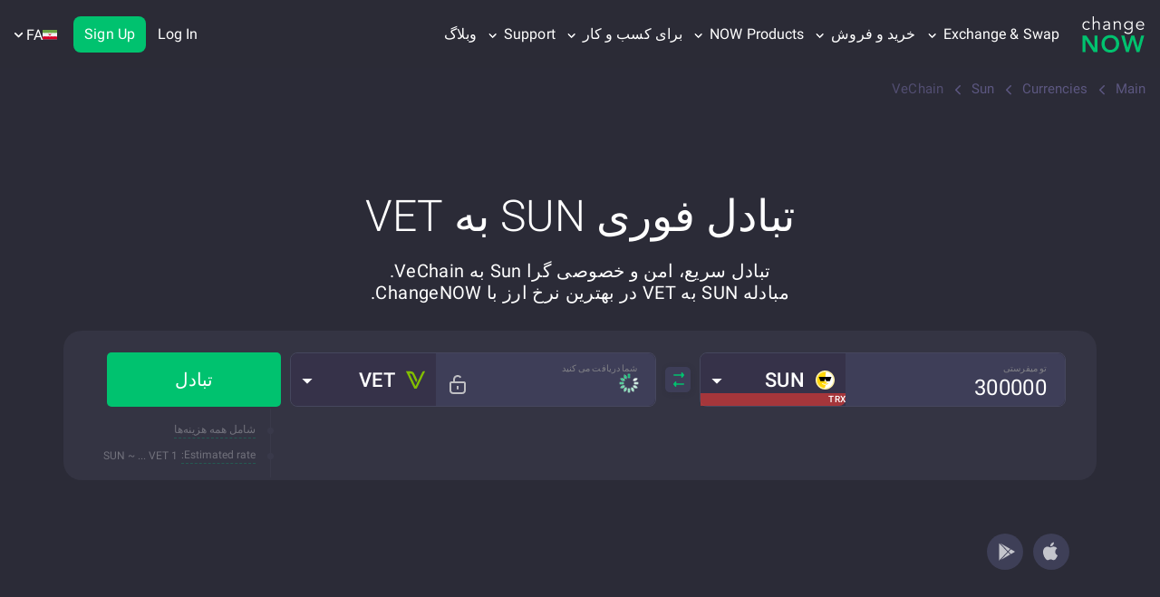

--- FILE ---
content_type: text/css
request_url: https://changenow.io/dist/currencies-pair-page.56963c84aa0092c304f9.16.5.42.css
body_size: 54876
content:
.warning-api {
  background-color: #2b2b37;
  padding: 8px 0;
}

.warning-api.warning-api_dashboard {
  padding: 0;
  background-color: transparent;
}

.warning-api .container {
  width: 100%;
  padding: 0 16px;
}

.warning-api-message {
  display: flex;
  justify-content: flex-start;
  align-items: flex-start;
  background-color: #403D3B;
  border: 1px solid #9F8A4E;
  border-radius: 8px;
  padding: 16px;
  margin: 0 16px;
}

.warning-api-message_dashboard {
  margin: 0;
  border-radius: 0;
  background-color: transparent;
  border-color: #F39321;
}

.warning-api-message__icon {
  flex-shrink: 0;
  width: 20px;
  height: 20px;
  margin-right: 8px;
}

.warning-api-message__icon svg {
  width: 20px;
  height: 20px;
}

.warning-api-message__text {
  font-size: 14px;
  line-height: 20px;
  color: #D8B958;
}

.warning-api-message__text_dashboard {
  color: #F39321;
}

.warning-api-message__link,
.warning-api-message__link:hover,
.warning-api-message__link:visited,
.warning-api-message__link:focus {
  color: #D8B958;
  text-decoration: underline;
  text-decoration-style: dashed;
}

@media screen and (min-width: 992px) {
  .warning-api-message {
    justify-content: center;
    align-items: center;
    min-height: 64px;
    padding: 12px 24px;
  }
  .warning-api-message_dashboard {
    padding: 16px 32px;
    margin: 0 16px 24px 16px !important;
    border-radius: 8px;
  }
  .warning-api-message__icon,
  .warning-api-message__icon svg {
    width: 24px;
    height: 24px;
  }
  .warning-api-message__text {
    font-size: 16px;
  }
}
@media screen and (min-width: 1440px) {
  .warning-api-message {
    margin: 0 40px;
  }
  .warning-api .container {
    padding: 0 40px;
  }
}
.cookie-warning {
  position: fixed;
  left: 0;
  bottom: 0;
  width: 100%;
  z-index: 9999999;
  transition: transform 500ms;
  will-change: transform;
  display: flex;
  justify-content: center;
  align-items: center;
}

.cookie-warning_shown {
  transform: translateY(100%);
}

.cookie-warning__content {
  background: #E5E5E9;
  display: flex;
  justify-content: space-between;
  align-items: center;
  border-radius: 16px 16px 0 0;
  padding: 16px;
  font-size: 16px;
  font-weight: 400;
  line-height: 20px;
  text-align: left;
}

.cookie-warning__text p {
  padding: 0;
  margin: 0;
  font-size: 16px;
  font-weight: 400;
  line-height: 20px;
  text-align: left;
  opacity: 1;
  display: inline;
}

.cookie-warning__content a {
  white-space: nowrap;
  color: #00C26F;
  text-decoration: none;
}

.cookie-warning__content a:hover {
  opacity: 0.8;
}

.cookie-warning__button {
  width: 100%;
  display: block;
  background: #00C26F;
  color: #FFFFFF;
  font-size: 16px;
  font-weight: 500;
  line-height: 18.75px;
  letter-spacing: 0.1px;
  border-radius: 8px;
  border: none;
  outline: none;
  padding: 10px 16px;
}

.cookie-warning__controls {
  width: 100%;
}

@media all and (min-width: 768px) {
  .cookie-warning__content {
    flex-direction: row;
    max-width: 695px;
    width: 100%;
    margin-bottom: 20px;
    border-radius: 16px;
    padding: 14px 28px;
  }
  .cookie-warning__controls {
    margin-top: 0;
    margin-left: 40px;
    width: auto;
  }
  .cookie-warning__button {
    width: auto;
  }
  .cookie-warning__text p {
    display: block;
  }
}
.mobile-qr {
  display: none;
  justify-content: center;
  align-items: center;
  flex-shrink: 0;
  width: 48px;
  height: 48px;
  border: 1px solid #3D3D4B;
  transition: all 0.3s ease;
  border-radius: 6px;
  background-color: #2B2B37;
  margin: 0;
  cursor: pointer;
}

.mobile-qr:hover {
  border-color: #00C26F;
}

.mobile-qr_active {
  border-color: #00C26F;
}

.mobile-qr__tooltip {
  background-color: #FFFFFF;
  border-radius: 9px;
  width: 122px;
  height: 122px;
  padding: 12px;
  border: 2px solid #00C26F;
  z-index: 9;
}

.mobile-qr__tooltip::after {
  content: "";
  position: absolute;
  left: calc(50% - 14px);
  width: 0;
  height: 0;
  border-left: 14px solid transparent;
  border-right: 14px solid transparent;
  border-top: 14px solid #00C26F;
}

.mobile-qr__tooltip[data-popper-placement*=top]::after {
  bottom: -14px;
}

.mobile-qr__tooltip[data-popper-placement*=bottom]::after {
  top: -14px;
  transform: rotateZ(180deg);
}

.mobile-qr__tooltip::before {
  content: "";
  position: absolute;
  left: calc(50% - 11px);
  width: 0;
  height: 0;
  border-left: 11px solid transparent;
  border-right: 11px solid transparent;
  border-top: 12px solid #FFFFFF;
  z-index: 8;
}

.mobile-qr__tooltip[data-popper-placement*=top]::before {
  bottom: -11px;
}

.mobile-qr__tooltip[data-popper-placement*=bottom]::before {
  top: -11px;
  transform: rotateZ(180deg);
}

.mobile-qr__tooltip-content {
  background-color: #FFFFFF;
  width: 96px;
  height: 96px;
  border-radius: 4px;
}

@media screen and (min-width: 992px) {
  .mobile-qr {
    display: flex;
  }
}
.dropdown__content {
  overflow: hidden;
  opacity: 0;
  max-height: 0;
  transition: all 0.3s ease-in-out;
}

.dropdown__content_open {
  opacity: 1;
  max-height: 800px;
}

.dropdown__topic.dropdown__topic-with-icon {
  display: flex;
  flex-direction: row-reverse;
  justify-content: flex-end;
  gap: 12px;
  color: #FFFFFF;
}

.dropdown__topic-icon {
  width: 32px;
  height: 32px;
}

.dropdown__icon {
  color: #AEB0BD;
  transition: all 0.3s ease-in-out;
}

.dropdown__icon_open {
  transform: rotateZ(45deg);
}

.mobile-menu--list .mobile-menu-dropdown__tabs-button {
  font-size: 14px;
  line-height: 20px;
}

.mobile-menu--list .mobile-menu-dropdown__tabs-button_main {
  background-color: #46475D;
  border: solid 1px transparent;
  font-weight: 400;
}

.mobile-menu--list .mobile-menu-dropdown__tabs-button_secondary {
  background-color: transparent;
  border: solid 1px #46475D;
  font-weight: 400;
}

.mobile-menu--list .mobile-menu-dropdown__tabs-button:active {
  background-color: #343443;
  border: solid 1px #46475D;
}

.mobile-menu--list .mobile-menu-dropdown__tabs-button:hover {
  background-color: #46475D;
}

.authorization-button {
  display: flex;
  justify-content: center;
  align-items: center;
  flex-shrink: 0;
  width: 100%;
  height: 50px;
  font-size: 16px;
  line-height: 22px;
  letter-spacing: 0.4px;
  color: #fff;
  font-weight: 700;
  background-color: #00C26F;
  border-radius: 6px;
  border: 1px solid #00C26F;
  text-align: center;
  padding: 0 5px;
  margin: 0 auto;
  cursor: pointer;
  transition: background ease 0.3s;
}
.authorization-button:hover {
  background-color: #00C87A;
  color: #ffffff;
}
.authorization-button:focus {
  outline: 0;
  -webkit-text-decoration: 0;
          text-decoration: 0;
  color: #ffffff;
}

.authorization-mobile-buttons {
  margin-top: 5px;
  padding-top: 10px;
  padding-bottom: 10px;
  margin-bottom: 150px;
}

.authorization-mobile-buttons__content {
  display: flex;
  flex-direction: column;
  justify-content: center;
  gap: 40px;
  height: 236px;
  border-radius: 12px;
  padding: 24px 16px;
  background-size: cover;
}

.authorization-mobile-buttons__button-wrapper {
  display: flex;
  flex-direction: column;
  gap: 12px;
}

.authorization-mobile-buttons__title {
  margin: 0;
  font-size: 24px;
  font-weight: 400;
  line-height: 28px;
  letter-spacing: 0.34px;
  text-align: center;
  opacity: 1;
  color: #FFFFFF;
}

.authorization-mobile-buttons .authorization-mobile-buttons__log-out {
  width: 100%;
  font-weight: 500;
  letter-spacing: 0.2px;
  border-color: #363746;
  background-color: #363746;
}
.authorization-mobile-buttons .authorization-mobile-buttons__log-out:hover {
  border-color: #363746;
  background-color: #363746;
}

.authorization-mobile-buttons__sign-in,
.authorization-mobile-buttons__sign-up {
  height: 40px;
  letter-spacing: 0.2px;
  font-size: 18px;
  font-weight: 500;
  line-height: 21.09px;
  text-align: center;
}

.authorization-mobile-buttons__sign-in {
  background: transparent;
  border: 1px solid #00C26F;
}
.authorization-mobile-buttons__sign-in:hover {
  background: transparent;
}

.authorization-mobile-buttons__sign-up {
  background: linear-gradient(0deg, #00B890 5.71%, #00B88E 6.76%, #00BD7C 18.18%, #00C072 30.5%, #00C26F 45.17%);
}

.dropdown-for-partners__header {
  display: flex;
  align-items: center;
  justify-content: space-between;
  position: relative;
  z-index: 1;
  padding-right: 30px;
  color: #AEB0BD;
  font-weight: 700;
}

.dropdown-for-partners__content {
  max-height: 0;
  opacity: 0;
  transition: all 0.3s ease-in-out;
  font-weight: 400;
  padding: 0;
  overflow: hidden;
}

.dropdown-for-partners__content_open {
  max-height: 1200px;
  opacity: 1;
  padding: 14px 0 24px;
}

.dropdown-for-partners__explore {
  display: block;
  border: 1px solid #00C26F;
  border-radius: 8px;
  padding: 12px 16px;
}

.dropdown-for-partners__explore p {
  font-size: 14px;
  line-height: 22px;
  color: #ffffff;
  margin: 0;
  opacity: 1;
}

.dropdown-for-partners__explore-link {
  font-size: 16px;
  font-weight: 700;
  line-height: 24px;
  margin-top: 8px;
}

.dropdown-for-partners__category {
  margin-top: 16px;
}

.dropdown-for-partners__category:first-of-type {
  margin-top: 24px;
}

.dropdown-for-partners__category-title {
  font-size: 16px;
  font-weight: 700;
  line-height: 24px;
  color: #6A6A7F;
}

.dropdown-for-partners__navigation-items {
  display: flex;
  flex-direction: column;
}

.dropdown-for-partners__link {
  display: flex;
  justify-content: flex-start;
  align-items: center;
  font-size: 16px;
  line-height: 24px;
  padding: 8px 0;
  color: #ffffff;
}

.dropdown-for-partners__link img {
  display: block;
  margin-right: 8px;
}

.dropdown-for-partners__link img:nth-child(2) {
  margin-left: 8px;
}

.dropdown-for-partners__link_last {
  order: 1;
}

.dropdown-for-partners__button {
  margin-top: 24px;
}

a.dropdown-for-partners__button:hover {
  color: #ffffff;
}

.dropdown-for-partners__navigation {
  margin-top: 8px;
}

.dropdown-for-partners__navigation-tabs {
  width: 100vw;
  overflow-x: auto;
  margin: 0 -26px;
  padding: 0 26px 8px;
  -ms-overflow-style: none;
  scrollbar-width: none;
}

.dropdown-for-partners__navigation-tabs::-webkit-scrollbar {
  display: none;
}

.dropdown-for-partners__navigation-tabs-box {
  display: flex;
  justify-content: flex-start;
  align-items: center;
  min-width: 571px;
  gap: 16px;
}

.dropdown-for-partners__navigation-tabs-box .mobile-menu-dropdown__tabs-button {
  white-space: nowrap;
}

.dropdown-for-partners__navigation-tab {
  flex-shrink: 0;
  font-size: 14px;
  font-weight: 500;
  line-height: 20px;
  color: #ffffff;
  border-radius: 4px;
  background-color: #2B2B35;
  border: 1px solid #59547A;
  padding: 6px 12px;
  cursor: pointer;
  margin-left: 16px;
  white-space: nowrap;
  transition: background-color ease 0.3s;
}

.dropdown-for-partners__navigation-tab:first-child {
  margin-left: 0;
}

.dropdown-for-partners__navigation-tab_active {
  background-color: #59547A;
  pointer-events: none;
  cursor: default;
}

.inner-navigation-dropdown__link-soon {
  display: block;
  width: 38px;
  font-size: 10px;
  line-height: 15px;
  color: #ffffff;
  font-weight: 600;
  text-transform: uppercase;
  text-align: center;
  border-radius: 4px;
  background-color: #00C26F;
  margin-left: 8px;
}

@media screen and (min-width: 625px) {
  .dropdown-for-partners__navigation-tabs {
    width: auto;
    overflow-x: scroll;
    margin: 0;
    padding-left: 0;
    padding-right: 0;
  }
}
#mobile-menu {
  z-index: 1;
}
@media screen and (min-width: 1200px) {
  #mobile-menu {
    display: none;
  }
}

.mobile-menu-btn {
  display: block;
  position: relative;
  left: 5px;
  background: transparent;
  padding: 0;
  margin: 0;
  border: none;
  outline: none;
}
.mobile-menu-btn--bar {
  height: 3px;
  width: 36px;
  background-color: #00C26F;
  margin-bottom: 6px;
  border-radius: 2px;
  transition: all 500ms;
  transform-origin: 50% 50%;
}
.mobile-menu-btn--bar:last-child {
  margin-bottom: 0;
}
.mobile-menu-btn.active .mobile-menu-btn--bar:nth-child(1) {
  transform: translateY(9px) rotate(45deg);
}
.mobile-menu-btn.active .mobile-menu-btn--bar:nth-child(2) {
  opacity: 0;
  transform: rotate(180deg);
}
.mobile-menu-btn.active .mobile-menu-btn--bar:nth-child(3) {
  transform: translateY(-9px) rotate(-45deg);
}

html[dir=rtl] .mobile-menu-btn {
  left: unset;
  right: 5px;
}

.mobile-menu-wrapper {
  width: 100%;
  transform: translateX(-100%);
  position: fixed;
  top: 0;
  left: 0;
  background-color: red;
  height: 100vh;
  z-index: 1000;
}

.mobile-menu {
  width: 100%;
  height: calc(100% - 60px);
  transform: translateX(0%);
  position: absolute;
  top: 65px;
  left: 0;
  background-color: #2B2B36;
  transition: transform 500ms;
  overflow-y: auto;
  overflow-x: hidden;
  will-change: transform;
}
@media screen and (max-width: 767px) {
  .mobile-menu {
    top: 60px;
  }
}
@media screen and (min-width: 1200px) {
  .mobile-menu {
    display: none;
  }
}
.mobile-menu.active {
  transform: translateX(100%);
}
.mobile-menu--list {
  display: flex;
  flex-direction: column;
  margin: 0;
  padding: 0;
  color: #fff;
  list-style: none;
}
.mobile-menu--list li > span > span {
  display: flex;
  justify-content: space-between;
  align-items: center;
  position: relative;
  z-index: 1;
  padding-inline-end: 30px;
}
.mobile-menu--list a {
  color: #fff;
}
.mobile-menu--select-wrapper {
  position: relative;
  display: flex;
  align-items: center;
  justify-content: space-between;
  width: 100%;
}
.mobile-menu--lang-select {
  width: 100%;
  -webkit-appearance: none;
  -moz-appearance: none;
       appearance: none;
  display: block;
  background-color: transparent;
  color: #ffffff;
  padding: 0;
  border: 0;
  cursor: pointer;
  outline: none;
  font-size: 16px;
  font-weight: 600;
  line-height: 24px;
  text-align: start;
}
.mobile-menu svg {
  position: absolute;
  left: calc(100% - 16px);
  display: block;
  width: 16px;
  height: 16px;
}

html[dir=rtl] .mobile-menu svg {
  left: unset;
  right: calc(100% - 16px);
}

.mobile-menu__category-title {
  padding: 16px 0;
  font-size: 16px;
  font-weight: 600;
  line-height: 24px;
  text-align: start;
  color: #AEB0BD;
  border-bottom: 1px solid #46475D;
}

.mobile-menu__category-title > a {
  display: inline-block;
  width: 100%;
  color: #AEB0BD;
}

.mobile-menu__category-title-history-button {
  background: none;
  border: none;
  padding: 0;
  margin: 0;
  color: #e5e5e5;
  font: inherit;
  cursor: pointer;
  text-align: left;
  display: inline-block;
  width: 100%;
}

.mobile-menu__category-title-history-button > img {
  margin-right: 8px;
}

.mobile-menu_flex {
  display: flex;
  flex-direction: column;
  padding: 0 16px;
}

.mobile-menu--inactive {
  font-size: 24px;
  color: #a4a3aa;
}

.mobile-menu--list-item {
  display: flex;
  align-items: center;
  padding: 10px 16px;
  font-size: 16px;
  font-weight: 400;
  line-height: 24px;
  letter-spacing: 0.1px;
  text-align: start;
}

.mobile-menu--list-item img {
  width: 20px;
  height: 20px;
}

.mobile-menu--list-pair img {
  width: 35px;
  height: 20px;
}

.mobile-menu--list .mobile-menu--list-pair li a {
  align-items: center;
}

.mobile-menu--list-item:first-child {
  margin-top: 10px;
}

li.mobile-menu--list-item-line {
  display: block;
  margin: 0;
  height: 1px;
  background-color: #3D3D4B;
}

.mobile-menu--list-item .icon-open {
  font-size: 15px;
  margin-inline-start: 10px;
  margin-top: 4px;
}

.dropdown {
  position: relative;
  display: inline-block;
}

.mobile-menu--tokens-link {
  color: #00C26F !important;
}

.dropdown_item {
  padding: 0;
  margin: 0;
  border: none;
  background: transparent;
  outline: none;
}

.mobile-menu--list ul a {
  display: flex;
  justify-content: flex-start;
  align-items: center;
  gap: 8px;
}

.mobile-menu__category-title > .mobile-menu__category-arrow {
  top: 25%;
  left: calc(100% - 10px);
  width: 16px;
  height: 16px;
  transform: rotateZ(-90deg) scale(1.5);
}

.mobile-menu--list-coin .mobile-menu--list-item:last-child {
  display: flex;
  flex-direction: column;
  align-items: flex-start;
  padding-top: 8px;
}

html[dir=rtl] .mobile-menu__category-title > .mobile-menu__category-arrow {
  left: unset;
  right: calc(100% - 10px);
  transform: rotateZ(-90deg) scale(1.5) rotateX(180deg);
}

.mobile-menu--flag-icon {
  display: block;
  width: 16px;
  height: 11px;
  margin-inline-end: 8px;
}

.mobile-menu-dropdown__tabs {
  display: flex;
  gap: 16px;
  margin: 20px 0 2px;
}
.now-button {
  display: flex;
  gap: 4px;
  align-items: center;
  justify-content: center;
  border-radius: 8px;
  transition: all 0.3s ease;
}

.now-button_large {
  height: 48px;
  padding: 12px 24px;
  font-size: 16px;
  line-height: 24px;
  font-weight: 600;
  letter-spacing: 0.4px;
}

.now-button_medium {
  height: 40px;
  padding: 8px 16px;
  font-size: 16px;
  line-height: 24px;
  font-weight: 600;
  letter-spacing: 0.4px;
}

.now-button_small {
  height: 30px;
  padding: 4px 12px;
  font-size: 14px;
  line-height: 20px;
  font-weight: 500;
}

.now-button_primary {
  color: #fff;
  border: none;
  background-color: #00C26F;
}

.now-button_primary:hover {
  background-color: #00A451;
}

.now-button_primary:active {
  background-color: #007A34;
}

.now-button_secondary {
  color: #00C26F;
  border: 1px solid #00C26F;
  background-color: transparent;
}

.now-button_secondary:hover {
  background-color: rgba(0, 194, 111, 0.2);
}

.now-button_secondary:active {
  background-color: rgba(0, 194, 111, 0.1);
}

.now-button_tertiary {
  color: #fff;
  border: none;
  background-color: transparent;
}

.now-button_tertiary:hover {
  background-color: rgba(0, 194, 111, 0.2);
}

.now-button_tertiary:active {
  background-color: rgba(0, 194, 111, 0.1);
}

.now-button_loading {
  cursor: wait;
}

.now-button__loader {
  display: inline-flex;
  animation: spin 1s linear infinite;
}

@keyframes spin {
  0% {
    transform: rotate(0deg);
  }
  100% {
    transform: rotate(360deg);
  }
}
#header-join-pro-button {
  margin-inline-start: auto;
}

.header-join-pro-button {
  position: relative;
  display: none;
  gap: 6px;
  height: 30px;
  padding: 5px 16px;
  margin-left: auto;
  background: #2B2B36;
  border: none;
  border-radius: 8px;
  margin-inline-end: 12px;
  z-index: 1;
  transition: all 0.3s ease;
}

.header-join-pro-button_visible {
  display: flex;
}

.header-join-pro-button::before {
  content: "";
  position: absolute;
  top: -1px;
  left: -1px;
  right: -1px;
  bottom: -1px;
  z-index: 0;
  border-radius: 8px;
  background: #2B2B36;
}

.header-join-pro-button::after {
  content: "";
  position: absolute;
  top: -2px;
  left: -2px;
  right: -2px;
  bottom: -2px;
  z-index: -1;
  border-radius: 8px;
  background: linear-gradient(90deg, #61E2C5 4.2%, #64DFD3 61.06%, #6CD9F5 95.32%, #4891F7 112.13%);
}

.header-join-pro-button__text {
  color: #FFFFFF;
  font-size: 14px;
  font-weight: 500;
  line-height: 20px;
  text-align: left;
  opacity: 1;
  margin: 0;
  z-index: 1;
}

.header-join-pro-button__image {
  width: 20px;
  height: 20px;
  z-index: 1;
}

@media screen and (min-width: 1200px) {
  .header-join-pro-button {
    display: none;
  }
}
.logotype {
  display: flex;
  align-items: center;
  gap: 16px;
}

.logotype--main {
  position: relative;
}

.localization-switcher--arrow-menu {
  display: none;
  position: relative;
  gap: 4px;
  align-items: center;
  font-family: Roboto, Arial, Helvetica, sans-serif;
  font-weight: 400;
  font-size: 16px;
  line-height: 20px;
  color: #fff;
  letter-spacing: 0.1px;
  white-space: nowrap;
  margin-inline-start: 18px;
  padding: 29px 0 27px;
  cursor: pointer;
}

.localization-switcher--arrow-menu:hover .localization-switcher--language-tooltip {
  display: block;
}

.localization-switcher--arrow-menu:hover {
  color: #00C26F;
  text-decoration: none;
}

.localization-switcher--arrow-menu.localization-switcher--arrow-menu_hidden:hover {
  color: #FFFFFF;
  text-decoration: none;
}

.localization-switcher--arrow-menu:hover svg {
  fill: #00C26F;
  stroke: #00C26F;
}

.localization-switcher--arrow-menu svg {
  fill: #fff;
  stroke: #fff;
}

.localization-switcher--arrow {
  display: flex;
  align-items: center;
  width: 9px;
}

.localization-switcher--arrow_hidden {
  opacity: 0;
  pointer-events: none;
}

.localization-switcher--arrow-menu_hidden:hover .localization-switcher-dropdown-list {
  display: none;
}

.localization-switcher--list:hover {
  background: #f7f7f9;
}

.localization-switcher--language-tooltip {
  position: absolute;
  top: 75px;
  right: 0%;
  z-index: 1000;
  display: none;
  overflow: hidden;
  background: #fff;
  border-top: 6px solid #00C26F;
  border-radius: 5px;
  box-shadow: 0 1px 7px 0 rgba(0, 0, 0, 0.5);
}

html[dir=rtl] .localization-switcher--language-tooltip {
  right: unset;
  left: -10%;
}

.localization-switcher--language-tooltip-content {
  padding: 0;
  overflow-x: hidden;
  overflow-y: scroll;
}

.localization-switcher--language-tooltip-content__scrollable::-webkit-scrollbar {
  width: 5px;
  height: 8px;
  background-color: #aaa;
}

.localization-switcher--language-tooltip-content__scrollable::-webkit-scrollbar-thumb {
  background: #00C26F;
}

.localization-switcher--language-tooltip-content__without-scroll {
  margin-top: 7px;
  margin-bottom: 7px;
  overflow: hidden;
}

.localization-switcher--list {
  color: #2B2B37;
  font-weight: 400;
  font-size: 14px;
  line-height: 16px;
}

.localization-switcher--list a {
  display: flex;
  align-items: center;
  width: 100%;
  padding: 10px 16px;
  transition: none;
}

.localization-switcher--list a .active-navigation-link {
  color: #a4a3aa;
}

.localization-switcher--list a:hover {
  color: inherit;
}

.localization-switcher--tokens-link {
  color: #00C26F;
}

.localization-switcher--language-link {
  position: relative;
  color: #2B2B37;
  display: flex;
  align-items: center;
  gap: 5px;
  padding-top: 10px;
  padding-bottom: 9px;
  padding-inline-start: 25px;
  padding-inline-end: 20px;
}

[lang=fil] .localization-switcher a,
.localization-switcher a[lang=nl] {
  display: flex;
  align-items: center;
  white-space: normal;
}

[lang=nl] .localization-switcher--arrow-menu {
  display: flex;
  align-items: center;
}

.localization-switcher--flag {
  width: 16px;
  height: 16px;
  object-fit: contain;
  display: block;
}

.localization-switcher--list img {
  margin-inline-end: 8px;
}

.localization-switcher__last-accent .localization-switcher--list:last-child {
  padding-top: 6px;
  border-top: 1px solid #DCE2EA;
}

.localization-switcher--arrow-menu:nth-child(3) > div {
  cursor: initial;
}

.localization-switcher--arrow-menu:nth-child(3) .localization-switcher--language-tooltip-content__without-scroll {
  margin-top: 0;
  margin-bottom: 0;
}

@media screen and (min-width: 768px) {
  .localization-switcher--arrow {
    margin-inline-start: 4px;
  }
}
@media screen and (min-width: 1200px) {
  .localization-switcher--arrow-menu {
    display: flex;
  }
}
@media screen and (min-width: 1440px) {
  .localization-switcher--arrow-menu {
    margin-inline-start: 32px;
  }
  .localization-switcher--language-tooltip {
    right: -10%;
  }
  html[dir=rtl] .localization-switcher--language-tooltip {
    right: unset;
  }
}
.authorization-user {
  display: flex;
  align-items: center;
  height: 76px;
  margin-inline-start: 16px;
  outline: 0;
}

.authorization-user svg {
  display: block;
  transition: fill ease 0.3s;
  min-width: 19px;
  height: auto;
}

.authorization-user:hover .authorization-menu {
  display: block;
}

.authorization-user__icon {
  display: none;
  justify-content: center;
  align-items: center;
  width: 40px;
  height: 40px;
  border-radius: 8px;
  background-color: #00C26F;
  border: 2px solid #00C26F;
  transition: background-color, border-color, ease 0.3s;
}

.authorization-user__icon:hover {
  background-color: #00d583;
  border-color: #00d583;
}

.authorization-user__icon_authorized {
  display: flex;
  background-color: #2B2B36;
  border-color: #00C26F;
}

.authorization-user__icon_authorized:hover {
  background-color: rgba(0, 194, 111, 0.2);
  border-color: #00C26F;
}

.authorization-user__buttons {
  display: flex;
  gap: 16px;
  cursor: default;
}

.authorization-user__button {
  padding: 10px 12px;
  border: none;
  border-radius: 8px;
  font-size: 16px;
  font-weight: 400;
  line-height: 18.75px;
  letter-spacing: 0.1px;
  text-align: end;
  color: #ffffff;
  background-color: transparent;
  transition: all 0.3s ease;
}

.authorization-user__button_login {
  border: 1px solid transparent;
}

.authorization-user__button_login:hover {
  border-color: #00C26F;
}

.authorization-user__button_signup {
  background-color: #00C26F;
}

.authorization-user__button_signup:hover {
  background-color: #00C87A;
}

@media screen and (min-width: 1440px) {
  .authorization-user {
    margin-inline-start: 24px;
  }
}
.authorization-menu {
  position: absolute;
  top: 75px;
  right: 0;
  z-index: 1000;
  display: none;
  width: auto;
  min-width: 131px;
  background-color: #ffffff;
  border-top: 6px solid #00C26F;
  border-radius: 5px;
  box-shadow: 0 1px 7px 0 rgba(0, 0, 0, 0.5);
}

.authorization-menu__list {
  list-style: none;
  padding: 7px 0;
  margin: 0;
}

.authorization-menu__list.authorization-menu__list_promo .authorization-menu__link {
  white-space: nowrap;
}

.authorization-menu__link {
  position: relative;
  display: flex;
  align-items: center;
  width: 100%;
  background: transparent;
  border: none;
  text-align: left;
  font-size: 14px;
  line-height: 16px;
  letter-spacing: 0.1px;
  color: #2B2B37;
  padding: 10px 16px;
  outline: 0;
}

.authorization-menu__link_active {
  color: #2B2B37;
  background-color: #E6E9EB;
}

.authorization-menu__link:hover {
  background-color: #f7f7f9;
  color: #2B2B37;
}

.authorization-menu__link.authorization-menu__link_active:hover {
  background-color: #E6E9EB;
}

.authorization-menu__link img {
  margin-right: 8px;
  border-radius: 4px;
}

.authorization-menu__item:last-child .authorization-menu__link {
  padding-top: 16px;
  border-top: 1px solid #DCE2EA;
}

@media screen and (min-width: 1240px) {
  .authorization-menu {
    left: 50%;
    right: auto;
    transform: translateX(-41%);
  }
  .authorization-menu__link_active {
    font-weight: 400;
  }
}
.header-authorization {
  position: relative;
  z-index: 2;
  display: none;
}

@media screen and (min-width: 1200px) {
  .header-authorization {
    display: block;
    min-width: 49px;
  }
}
.header {
  position: relative;
  width: 100%;
  background: #2B2B36;
}
@media screen and (max-width: 767px) {
  .header {
    display: block;
    height: 60px;
    margin-bottom: 40px;
  }
}
@media screen and (min-width: 768px) {
  .header {
    height: 75px;
    margin-bottom: 60px;
  }
}
@media screen and (min-width: 992px) {
  .header {
    display: flex;
    align-items: center;
    margin-bottom: 90px;
    z-index: 999;
  }
}

.header.header_scrolled {
  position: sticky;
  top: -75px;
  z-index: 999;
  transition: top 0.3s ease-in-out;
}

.header.header_scrolled.header_scroll-up {
  top: 0;
}

@media screen and (max-width: 767px) {
  .header.header_margin_disabled {
    margin-bottom: 0;
  }
}
@media screen and (max-width: 991px) {
  .header.header_margin_disabled {
    margin-bottom: 0;
  }
}
@media screen and (min-width: 992px) {
  .header.header_margin_disabled {
    margin-bottom: 0;
  }
}

.header-menu {
  display: flex;
  flex-direction: row;
  justify-content: space-between;
  align-items: center;
  height: 60px;
}

.header .logotype--main {
  position: relative;
  height: 30px;
  width: 53px;
  transform-origin: left;
  display: flex;
}

.header .logotype--main_christmas {
  width: 68px;
}

html[dir=rtl] .header .logotype--main {
  transform-origin: right;
}

.header .logotype--sub {
  display: none;
}

.top-menu {
  display: none;
  z-index: 1000;
}
.top-menu .primary-color {
  color: #00C26F;
}
@media screen and (min-width: 1200px) {
  .top-menu {
    display: flex;
    flex-direction: row;
    align-items: center;
    flex-grow: 1;
  }
}

.top-menu--item {
  position: relative;
  font-family: Roboto, Arial, Helvetica, sans-serif;
  font-weight: 400;
  font-size: 16px;
  line-height: 20px;
  color: #fff;
  letter-spacing: 0.1px;
  white-space: nowrap;
  margin-inline-start: 12px;
  padding: 29px 0;
}
.top-menu--item a {
  color: inherit;
}
.top-menu--item a:hover {
  color: #00C26F;
}
.top-menu--item:hover {
  color: #00C26F;
  text-decoration: none;
}
.top-menu--item.active-navigation-link {
  color: #8b86af;
  pointer-events: none;
  cursor: default;
}

.top-menu--item:first-child {
  margin-inline-start: 24px;
}

.top-menu--item_border.active-navigation-link:before {
  content: "";
  width: 100%;
  height: 2px;
  background-color: #8b86af;
  position: absolute;
  bottom: -1px;
  left: 0;
}

.top-menu--item_language .top-menu-dropdown-list {
  left: auto;
}

.top-menu-login-link {
  display: none;
  font-weight: 500;
  font-size: 14px;
  line-height: 20px;
  color: #ffffff;
  background-color: transparent;
  border: 1px solid #00c26f;
  border-radius: 4px;
  padding: 8px 16px;
  margin-inline-start: auto;
  margin-inline-end: 15px;
}

.top-menu-login-link:hover {
  color: #ffffff;
}

.top-menu--arrow-menu {
  cursor: pointer;
}
.top-menu--arrow-menu svg {
  fill: #fff;
  stroke: #fff;
}
.top-menu--arrow-menu:hover {
  color: #00C26F;
  text-decoration: none;
}
.top-menu--arrow-menu:hover svg {
  fill: #00C26F;
  stroke: #00C26F;
}

.top-menu--arrow {
  display: inline-block;
  width: 6px;
  transform: scale(0.9);
}
@media screen and (min-width: 768px) {
  .top-menu--arrow {
    margin-inline-start: 8px;
  }
}

.top-menu--arrow-menu:hover .top-menu--language-tooltip {
  display: block;
}

.top-menu--language-tooltip {
  position: absolute;
  top: 75px;
  left: 50%;
  z-index: 1000;
  transform: translateX(-50%);
  display: none;
  overflow: hidden;
  background: #fff;
  border-top: 6px solid #00C26F;
  border-radius: 5px;
  box-shadow: 0 1px 7px 0 rgba(0, 0, 0, 0.5);
}

.top-menu__double-dropdown .top-menu-dropdown-list {
  left: 115%;
}

html[dir=rtl] .top-menu__double-dropdown .top-menu-dropdown-list {
  left: unset;
  right: -250%;
}

.top-menu__double-dropdown-wrapper {
  display: grid;
  grid-template-columns: max-content max-content;
  grid-template-rows: auto auto;
  -moz-column-gap: 36px;
       column-gap: 36px;
  padding: 8px 16px 16px;
}

.top-menu__double-dropdown-column {
  display: flex;
  flex-direction: column;
  padding: 16px 0;
  gap: 8px;
  min-width: 178px;
}

.top-menu__double-dropdown-column_first {
  grid-column: 1;
  grid-row: 1;
}

.top-menu__double-dropdown-column_second {
  grid-column: 2;
  grid-row: 1;
}

.top-menu__double-dropdown-footer {
  grid-column: 1/span 2;
  grid-row: 2;
  border-top: 1px solid #EAE8ED;
  padding-top: 8px;
  margin-top: 8px;
}

.top-menu__double-dropdown-footer a {
  display: flex;
  gap: 8px;
  color: #2B2B37;
  text-decoration: none;
  font-weight: 500;
  font-size: 14px;
  line-height: 16px;
  letter-spacing: 0.1px;
  align-items: center;
  padding: 10px 16px;
}

.top-menu__double-dropdown-title {
  color: #2B2B37;
  font-weight: 500;
  font-size: 16px;
  line-height: 24px;
  letter-spacing: 0.1px;
  padding: 0 16px;
}

.top-menu--list a img {
  width: 20px;
  height: 20px;
}

.top-menu .top-menu--list_pairs a img {
  width: 28px;
  height: 16px;
}

.top-menu--language-tooltip-content {
  padding: 0;
  overflow-x: hidden;
  overflow-y: scroll;
}

.top-menu--language-tooltip-content__scrollable::-webkit-scrollbar {
  width: 5px;
  height: 8px;
  background-color: #aaa;
}

.top-menu--language-tooltip-content__scrollable::-webkit-scrollbar-thumb {
  background: #00C26F;
}

.top-menu--language-tooltip-content__without-scroll {
  margin-top: 7px;
  margin-bottom: 7px;
  overflow: hidden;
}

.top-menu--list {
  color: #2B2B37;
  font-weight: 400;
  font-size: 14px;
  line-height: 16px;
}
.top-menu--list a {
  display: flex;
  align-items: center;
  width: 100%;
  padding: 10px 16px;
  transition: none;
  height: 40px;
}
.top-menu--list a.active-navigation-link {
  color: #a4a3aa;
  pointer-events: none;
  cursor: default;
}
.top-menu--list:hover {
  background: #f7f7f9;
}
.top-menu--list:hover a {
  color: inherit;
}
.top-menu--list__dogecoin {
  position: relative;
}
.top-menu--list__dogecoin a {
  color: #F1A30F;
}
.top-menu--list__dogecoin a.active-navigation-link {
  color: #F1A30F;
}
.top-menu--list__dogecoin a:after {
  position: absolute;
  right: 19px;
  top: 7px;
}

.top-menu--list_border {
  padding-top: 6px;
  border-top: 1px solid #DCE2EA;
}

.top-menu--tokens-link {
  color: #00C26F;
}

.top-menu--arrow-menu:last-child .top-menu--list a:before {
  content: "";
  width: 14px;
  height: 11px;
  background-repeat: no-repeat;
  background-position: center center;
  background-size: contain;
  margin-inline-end: 5px;
}

.top-menu--list a .foreign-link-icon {
  margin-inline-start: 8px;
}

html[dir=rtl] .top-menu--list a .foreign-link-icon {
  transform: rotate(270deg);
}

.top-menu--list img {
  margin-inline-end: 8px;
}

.top-menu--arrow-menu:nth-child(3) > div {
  cursor: initial;
}

.for-business__dashboard-box {
  display: flex;
  justify-content: space-between;
  align-items: center;
  gap: 30px;
  padding: 16px 32px;
  background: #f7f7f9;
}

.for-business__boost {
  margin: 0 0 4px;
  font-size: 14px;
  font-weight: 400;
  line-height: 16px;
  letter-spacing: 0.1px;
  color: #2B2B37;
  opacity: 1;
}

.for-business__dashboard-box .for-business__explore {
  position: relative;
  font-size: 16px;
  font-weight: 700;
  line-height: 24px;
  letter-spacing: 0.1px;
  color: #00C26F;
  white-space: normal;
}
.for-business__dashboard-box .for-business__explore:after {
  content: "";
  display: inline-block;
  width: 8px;
  height: 8px;
  margin-inline-start: 2px;
  border: 2px solid #00C26F;
  border-left: 0;
  border-top: 0;
  transform: rotate(-45deg);
}
html[dir=rtl] .for-business__dashboard-box .for-business__explore:after {
  transform: rotate(135deg);
}
.for-business__dashboard-box .for-business__explore:before {
  content: "";
  position: absolute;
  bottom: -5px;
  left: 0;
  width: 0;
  height: 1px;
  background-color: #00C26F;
  transition: width ease 0.2s;
}

.for-business__dashboard-box .for-business__explore:hover:before {
  width: 100%;
}

.for-business .for-business__dashboard-button,
.for-business__button-container {
  display: flex;
  align-items: center;
  justify-content: center;
  min-width: 150px;
  height: 44px;
  padding: 10px 0;
  border-radius: 5px;
  font-size: 14px;
  font-weight: 600;
  line-height: 22px;
  letter-spacing: 0.4px;
  background: #00C26F;
  color: #fff;
  -webkit-user-select: none;
     -moz-user-select: none;
          user-select: none;
}

.new-button.for-business__dashboard-button:hover,
.for-business__button-container:hover {
  opacity: 0.8;
  color: #ffffff;
}

.for-business__lists-box {
  display: flex;
  gap: 24px;
  padding: 8px 16px 0;
}

.top-menu--arrow-menu:nth-child(3) .top-menu--language-tooltip-content__without-scroll {
  margin-top: 0;
  margin-bottom: 0;
}

.for-business__link-list {
  padding-left: 0;
  margin-bottom: 24px;
  margin-top: 0;
}

.for-business__link-list-item {
  margin: 0;
  list-style: none;
}

.for-business__subtitle {
  padding: 16px 16px 8px;
  margin: 0;
  font-size: 16px;
  font-weight: 500;
  line-height: 24px;
  letter-spacing: 0.1px;
  color: #2B2B37;
  opacity: 1;
}

.for-business__all-products {
  padding: 0 16px;
}

.for-business__all-products .for-business__link-list-item {
  max-width: unset;
  padding-top: 8px;
  display: inline-block;
}

.for-business__all-products .for-business__link-list {
  border-top: 1px solid #DCE2EA;
}

.top-menu--item_without-dropdown .active-navigation-link,
.top-menu--item_without-dropdown:hover .active-navigation-link {
  color: #8b86af;
}

@media screen and (min-width: 768px) {
  .header-menu {
    height: 75px;
  }
  .header .container {
    width: 100%;
    padding: 0 16px;
  }
  .top-menu--item {
    margin-inline-start: 16px;
  }
  html[dir=rtl] .top-menu--arrow {
    margin-left: 0;
    margin-right: 8px;
  }
}
@media screen and (min-width: 992px) {
  .header .logotype--main {
    height: auto;
    width: 71px;
  }
  .header .logotype--main_christmas {
    width: 91px;
  }
}
@media screen and (min-width: 1440px) {
  .top-menu__double-dropdown .top-menu-dropdown-list {
    left: 50%;
  }
  html[dir=rtl] .top-menu__double-dropdown .top-menu-dropdown-list {
    left: unset;
    right: -250%;
  }
  .header .logotype--sub {
    display: block;
  }
  .header .container {
    padding: 0 40px;
  }
  .top-menu--item {
    margin-inline-start: 32px;
  }
  .top-menu--item:first-child {
    margin-inline-start: 40px;
  }
}
.dropdown__content {
  overflow: hidden;
  opacity: 0;
  max-height: 0;
  transition: all 0.3s ease-in-out;
}

.dropdown__content_open {
  opacity: 1;
  max-height: 800px;
}

.dropdown__topic.dropdown__topic-with-icon {
  display: flex;
  flex-direction: row-reverse;
  justify-content: flex-end;
  gap: 12px;
  color: #FFFFFF;
}

.dropdown__topic-icon {
  width: 32px;
  height: 32px;
}

.dropdown__icon {
  color: #AEB0BD;
  transition: all 0.3s ease-in-out;
}

.dropdown__icon_open {
  transform: rotateZ(45deg);
}

.mobile-menu--list .mobile-menu-dropdown__tabs-button {
  font-size: 14px;
  line-height: 20px;
}

.mobile-menu--list .mobile-menu-dropdown__tabs-button_main {
  background-color: #46475D;
  border: solid 1px transparent;
  font-weight: 400;
}

.mobile-menu--list .mobile-menu-dropdown__tabs-button_secondary {
  background-color: transparent;
  border: solid 1px #46475D;
  font-weight: 400;
}

.mobile-menu--list .mobile-menu-dropdown__tabs-button:active {
  background-color: #343443;
  border: solid 1px #46475D;
}

.mobile-menu--list .mobile-menu-dropdown__tabs-button:hover {
  background-color: #46475D;
}

.authorization-button {
  display: flex;
  justify-content: center;
  align-items: center;
  flex-shrink: 0;
  width: 100%;
  height: 50px;
  font-size: 16px;
  line-height: 22px;
  letter-spacing: 0.4px;
  color: #fff;
  font-weight: 700;
  background-color: #00C26F;
  border-radius: 6px;
  border: 1px solid #00C26F;
  text-align: center;
  padding: 0 5px;
  margin: 0 auto;
  cursor: pointer;
  transition: background ease 0.3s;
}
.authorization-button:hover {
  background-color: #00C87A;
  color: #ffffff;
}
.authorization-button:focus {
  outline: 0;
  -webkit-text-decoration: 0;
          text-decoration: 0;
  color: #ffffff;
}

.authorization-mobile-buttons {
  margin-top: 5px;
  padding-top: 10px;
  padding-bottom: 10px;
  margin-bottom: 150px;
}

.authorization-mobile-buttons__content {
  display: flex;
  flex-direction: column;
  justify-content: center;
  gap: 40px;
  height: 236px;
  border-radius: 12px;
  padding: 24px 16px;
  background-size: cover;
}

.authorization-mobile-buttons__button-wrapper {
  display: flex;
  flex-direction: column;
  gap: 12px;
}

.authorization-mobile-buttons__title {
  margin: 0;
  font-size: 24px;
  font-weight: 400;
  line-height: 28px;
  letter-spacing: 0.34px;
  text-align: center;
  opacity: 1;
  color: #FFFFFF;
}

.authorization-mobile-buttons .authorization-mobile-buttons__log-out {
  width: 100%;
  font-weight: 500;
  letter-spacing: 0.2px;
  border-color: #363746;
  background-color: #363746;
}
.authorization-mobile-buttons .authorization-mobile-buttons__log-out:hover {
  border-color: #363746;
  background-color: #363746;
}

.authorization-mobile-buttons__sign-in,
.authorization-mobile-buttons__sign-up {
  height: 40px;
  letter-spacing: 0.2px;
  font-size: 18px;
  font-weight: 500;
  line-height: 21.09px;
  text-align: center;
}

.authorization-mobile-buttons__sign-in {
  background: transparent;
  border: 1px solid #00C26F;
}
.authorization-mobile-buttons__sign-in:hover {
  background: transparent;
}

.authorization-mobile-buttons__sign-up {
  background: linear-gradient(0deg, #00B890 5.71%, #00B88E 6.76%, #00BD7C 18.18%, #00C072 30.5%, #00C26F 45.17%);
}

.dropdown-for-partners__header {
  display: flex;
  align-items: center;
  justify-content: space-between;
  position: relative;
  z-index: 1;
  padding-right: 30px;
  color: #AEB0BD;
  font-weight: 700;
}

.dropdown-for-partners__content {
  max-height: 0;
  opacity: 0;
  transition: all 0.3s ease-in-out;
  font-weight: 400;
  padding: 0;
  overflow: hidden;
}

.dropdown-for-partners__content_open {
  max-height: 1200px;
  opacity: 1;
  padding: 14px 0 24px;
}

.dropdown-for-partners__explore {
  display: block;
  border: 1px solid #00C26F;
  border-radius: 8px;
  padding: 12px 16px;
}

.dropdown-for-partners__explore p {
  font-size: 14px;
  line-height: 22px;
  color: #ffffff;
  margin: 0;
  opacity: 1;
}

.dropdown-for-partners__explore-link {
  font-size: 16px;
  font-weight: 700;
  line-height: 24px;
  margin-top: 8px;
}

.dropdown-for-partners__category {
  margin-top: 16px;
}

.dropdown-for-partners__category:first-of-type {
  margin-top: 24px;
}

.dropdown-for-partners__category-title {
  font-size: 16px;
  font-weight: 700;
  line-height: 24px;
  color: #6A6A7F;
}

.dropdown-for-partners__navigation-items {
  display: flex;
  flex-direction: column;
}

.dropdown-for-partners__link {
  display: flex;
  justify-content: flex-start;
  align-items: center;
  font-size: 16px;
  line-height: 24px;
  padding: 8px 0;
  color: #ffffff;
}

.dropdown-for-partners__link img {
  display: block;
  margin-right: 8px;
}

.dropdown-for-partners__link img:nth-child(2) {
  margin-left: 8px;
}

.dropdown-for-partners__link_last {
  order: 1;
}

.dropdown-for-partners__button {
  margin-top: 24px;
}

a.dropdown-for-partners__button:hover {
  color: #ffffff;
}

.dropdown-for-partners__navigation {
  margin-top: 8px;
}

.dropdown-for-partners__navigation-tabs {
  width: 100vw;
  overflow-x: auto;
  margin: 0 -26px;
  padding: 0 26px 8px;
  -ms-overflow-style: none;
  scrollbar-width: none;
}

.dropdown-for-partners__navigation-tabs::-webkit-scrollbar {
  display: none;
}

.dropdown-for-partners__navigation-tabs-box {
  display: flex;
  justify-content: flex-start;
  align-items: center;
  min-width: 571px;
  gap: 16px;
}

.dropdown-for-partners__navigation-tabs-box .mobile-menu-dropdown__tabs-button {
  white-space: nowrap;
}

.dropdown-for-partners__navigation-tab {
  flex-shrink: 0;
  font-size: 14px;
  font-weight: 500;
  line-height: 20px;
  color: #ffffff;
  border-radius: 4px;
  background-color: #2B2B35;
  border: 1px solid #59547A;
  padding: 6px 12px;
  cursor: pointer;
  margin-left: 16px;
  white-space: nowrap;
  transition: background-color ease 0.3s;
}

.dropdown-for-partners__navigation-tab:first-child {
  margin-left: 0;
}

.dropdown-for-partners__navigation-tab_active {
  background-color: #59547A;
  pointer-events: none;
  cursor: default;
}

.inner-navigation-dropdown__link-soon {
  display: block;
  width: 38px;
  font-size: 10px;
  line-height: 15px;
  color: #ffffff;
  font-weight: 600;
  text-transform: uppercase;
  text-align: center;
  border-radius: 4px;
  background-color: #00C26F;
  margin-left: 8px;
}

@media screen and (min-width: 625px) {
  .dropdown-for-partners__navigation-tabs {
    width: auto;
    overflow-x: scroll;
    margin: 0;
    padding-left: 0;
    padding-right: 0;
  }
}
#mobile-menu {
  z-index: 1;
}
@media screen and (min-width: 1200px) {
  #mobile-menu {
    display: none;
  }
}

.mobile-menu-btn {
  display: block;
  position: relative;
  left: 5px;
  background: transparent;
  padding: 0;
  margin: 0;
  border: none;
  outline: none;
}
.mobile-menu-btn--bar {
  height: 3px;
  width: 36px;
  background-color: #00C26F;
  margin-bottom: 6px;
  border-radius: 2px;
  transition: all 500ms;
  transform-origin: 50% 50%;
}
.mobile-menu-btn--bar:last-child {
  margin-bottom: 0;
}
.mobile-menu-btn.active .mobile-menu-btn--bar:nth-child(1) {
  transform: translateY(9px) rotate(45deg);
}
.mobile-menu-btn.active .mobile-menu-btn--bar:nth-child(2) {
  opacity: 0;
  transform: rotate(180deg);
}
.mobile-menu-btn.active .mobile-menu-btn--bar:nth-child(3) {
  transform: translateY(-9px) rotate(-45deg);
}

html[dir=rtl] .mobile-menu-btn {
  left: unset;
  right: 5px;
}

.mobile-menu-wrapper {
  width: 100%;
  transform: translateX(-100%);
  position: fixed;
  top: 0;
  left: 0;
  background-color: red;
  height: 100vh;
  z-index: 1000;
}

.mobile-menu {
  width: 100%;
  height: calc(100% - 60px);
  transform: translateX(0%);
  position: absolute;
  top: 65px;
  left: 0;
  background-color: #2B2B36;
  transition: transform 500ms;
  overflow-y: auto;
  overflow-x: hidden;
  will-change: transform;
}
@media screen and (max-width: 767px) {
  .mobile-menu {
    top: 60px;
  }
}
@media screen and (min-width: 1200px) {
  .mobile-menu {
    display: none;
  }
}
.mobile-menu.active {
  transform: translateX(100%);
}
.mobile-menu--list {
  display: flex;
  flex-direction: column;
  margin: 0;
  padding: 0;
  color: #fff;
  list-style: none;
}
.mobile-menu--list li > span > span {
  display: flex;
  justify-content: space-between;
  align-items: center;
  position: relative;
  z-index: 1;
  padding-inline-end: 30px;
}
.mobile-menu--list a {
  color: #fff;
}
.mobile-menu--select-wrapper {
  position: relative;
  display: flex;
  align-items: center;
  justify-content: space-between;
  width: 100%;
}
.mobile-menu--lang-select {
  width: 100%;
  -webkit-appearance: none;
  -moz-appearance: none;
       appearance: none;
  display: block;
  background-color: transparent;
  color: #ffffff;
  padding: 0;
  border: 0;
  cursor: pointer;
  outline: none;
  font-size: 16px;
  font-weight: 600;
  line-height: 24px;
  text-align: start;
}
.mobile-menu svg {
  position: absolute;
  left: calc(100% - 16px);
  display: block;
  width: 16px;
  height: 16px;
}

html[dir=rtl] .mobile-menu svg {
  left: unset;
  right: calc(100% - 16px);
}

.mobile-menu__category-title {
  padding: 16px 0;
  font-size: 16px;
  font-weight: 600;
  line-height: 24px;
  text-align: start;
  color: #AEB0BD;
  border-bottom: 1px solid #46475D;
}

.mobile-menu__category-title > a {
  display: inline-block;
  width: 100%;
  color: #AEB0BD;
}

.mobile-menu__category-title-history-button {
  background: none;
  border: none;
  padding: 0;
  margin: 0;
  color: #e5e5e5;
  font: inherit;
  cursor: pointer;
  text-align: left;
  display: inline-block;
  width: 100%;
}

.mobile-menu__category-title-history-button > img {
  margin-right: 8px;
}

.mobile-menu_flex {
  display: flex;
  flex-direction: column;
  padding: 0 16px;
}

.mobile-menu--inactive {
  font-size: 24px;
  color: #a4a3aa;
}

.mobile-menu--list-item {
  display: flex;
  align-items: center;
  padding: 10px 16px;
  font-size: 16px;
  font-weight: 400;
  line-height: 24px;
  letter-spacing: 0.1px;
  text-align: start;
}

.mobile-menu--list-item img {
  width: 20px;
  height: 20px;
}

.mobile-menu--list-pair img {
  width: 35px;
  height: 20px;
}

.mobile-menu--list .mobile-menu--list-pair li a {
  align-items: center;
}

.mobile-menu--list-item:first-child {
  margin-top: 10px;
}

li.mobile-menu--list-item-line {
  display: block;
  margin: 0;
  height: 1px;
  background-color: #3D3D4B;
}

.mobile-menu--list-item .icon-open {
  font-size: 15px;
  margin-inline-start: 10px;
  margin-top: 4px;
}

.dropdown {
  position: relative;
  display: inline-block;
}

.mobile-menu--tokens-link {
  color: #00C26F !important;
}

.dropdown_item {
  padding: 0;
  margin: 0;
  border: none;
  background: transparent;
  outline: none;
}

.mobile-menu--list ul a {
  display: flex;
  justify-content: flex-start;
  align-items: center;
  gap: 8px;
}

.mobile-menu__category-title > .mobile-menu__category-arrow {
  top: 25%;
  left: calc(100% - 10px);
  width: 16px;
  height: 16px;
  transform: rotateZ(-90deg) scale(1.5);
}

.mobile-menu--list-coin .mobile-menu--list-item:last-child {
  display: flex;
  flex-direction: column;
  align-items: flex-start;
  padding-top: 8px;
}

html[dir=rtl] .mobile-menu__category-title > .mobile-menu__category-arrow {
  left: unset;
  right: calc(100% - 10px);
  transform: rotateZ(-90deg) scale(1.5) rotateX(180deg);
}

.mobile-menu--flag-icon {
  display: block;
  width: 16px;
  height: 11px;
  margin-inline-end: 8px;
}

.mobile-menu-dropdown__tabs {
  display: flex;
  gap: 16px;
  margin: 20px 0 2px;
}
.footer {
  display: block;
  background: #2B2B36;
  padding: 56px 0;
  width: 100%;
  position: relative;
}

.footer__navigation {
  padding: 0 0;
}

.footer__navigation-item {
  padding-inline-end: 30px;
}

.products-navigation-item {
  padding-inline-start: 16px;
}

.footer__navigation-title {
  font-size: 16px;
  color: #8b86af;
  margin: 0 0 24px;
  font-weight: 700;
  white-space: nowrap;
}

.footer__navigation-list {
  display: block;
  list-style-type: none;
  padding: 0;
  margin: 0;
  font-weight: 300;
}

.footer__navigation-list-item_link-icon {
  display: flex;
  align-items: center;
}

.footer__navigation-list-item_link-icon .icon-open {
  font-size: 10px;
  color: #a4a3aa;
  margin-inline-start: 4px;
  margin-top: 6px;
}

.footer__navigation-list-item:not(:last-of-type) {
  margin-bottom: 16px;
}

.footer__navigation-list-item a {
  display: block;
  width: -moz-fit-content;
  width: fit-content;
  color: #fff;
  font-size: 14px;
  white-space: normal;
}

.footer__navigation-list-item a.active-navigation-link {
  color: #56566e;
}

.footer__navigation-list-item a:hover {
  color: #00C26F;
}

.new-badge__circle {
  position: relative;
  width: -moz-fit-content;
  width: fit-content;
}

.new-badge__circle::before {
  content: "";
  position: absolute;
  top: 0;
  right: -10px;
  width: 6px;
  height: 6px;
  border-radius: 50%;
  background: #00c26f;
  animation: blink 1.5s infinite;
}

.new-badge__circle:hover::before {
  animation: none;
}

.new-badge {
  position: relative;
}

.new-badge::before {
  content: "NEW";
  position: absolute;
  top: 0;
  right: -45px;
  width: 38px;
  height: 20px;
  background: #00c26f;
  text-align: center;
  color: #ffffff;
  border-radius: 4px;
}

.footer--bottom {
  margin-top: 0;
}

.footer--logotype {
  justify-content: space-between;
  display: flex;
  align-items: flex-start;
  margin-bottom: 56px;
  border-bottom: none;
}

.footer .logotype {
  display: none;
}

.footer .logotype--sub {
  display: none;
}

.footer--social-wrapper {
  display: flex;
  justify-content: center;
  flex-wrap: wrap;
  padding: 28px 0;
  gap: 10px;
  border-top: 1px solid #3d3d4b;
}

.footer--copyright {
  display: flex;
  justify-content: center;
  padding-top: 28px;
}

.footer--copyright .copyright {
  display: flex;
  flex-direction: column;
  text-align: left;
  align-items: flex-start;
  gap: 10px;
}

.social-copyright__mobile {
  margin-top: 28px;
  padding: 0 15px;
}

.footer--copyright-text,
.footer--copyright-description {
  text-align: start;
  font-size: 14px;
  font-weight: 400;
  letter-spacing: 0px;
  color: #8B86AF;
}

.footer--copyright-description {
  line-height: 16px;
}

.footer--copyright-text {
  line-height: 20px;
}

.footer--trustpilot {
  color: #5c5780;
  width: 83px;
  height: 20px;
  background-size: contain;
  transform: translateY(-2px);
}

.footer--bestchange {
  width: 83px;
}

.footer--bestchange img {
  max-width: 100%;
  height: auto;
  display: block;
}

.footer--trustpilot-text {
  font-style: normal;
  font-weight: bold;
  font-size: 16px;
  color: #8b86af;
}

.footer--trustpilot:hover {
  color: #00C26F;
}

.footer--mobile-apps {
  display: flex;
  flex-wrap: wrap;
  justify-content: space-between;
  align-items: center;
  grid-gap: 24px;
  flex-grow: 1;
  margin-top: 10px;
  margin-inline-start: -15px;
  margin-inline-end: 0;
}

.footer--mobile-apps > p {
  font-style: normal;
  font-weight: bold;
  font-size: 16px;
  line-height: 20px;
  color: #8b86af;
}

.foreign-link-icon {
  width: 12px;
  height: 12px;
  margin-inline-start: 4px;
}

html[dir=rtl] .foreign-link-icon {
  transform: rotate(270deg);
}

.footer--links {
  display: flex;
  justify-content: flex-start;
  align-items: center;
  grid-gap: 24px;
  margin-bottom: 28px;
  max-height: 50px;
}

.footer--links .separator {
  background-color: #3d3d4b;
  display: none;
  margin: 0;
}

.footer--accordion {
  display: none;
}

.separator {
  height: 40px;
  width: 1px;
  display: block;
  margin: 0 10px;
  background: #fff;
}

.exchange-pairs {
  width: auto;
}

.exchange-pairs-end {
  margin-top: 35px;
}

.social-icon {
  display: flex;
  justify-content: center;
  width: 24px;
  height: 24px;
}

.exchange-mobile-apps {
  display: flex;
  justify-content: center;
  align-items: center;
  flex-wrap: wrap;
  padding: 40px 0 60px;
  gap: 24px;
}

.exchange-mobile-apps_btn {
  padding: 0;
  outline: none;
  background-color: transparent;
}

.footer-mobile-apps__link {
  display: flex;
  justify-content: center;
  align-items: center;
  flex-shrink: 0;
  border: 1px solid #3D3D4B;
  max-width: 164px;
  width: 48px;
  height: 48px;
  border-radius: 6px;
  transition: all ease 0.3s;
  background: #2b2b36;
  box-sizing: border-box;
}

.footer-mobile-apps__link:last-child {
  margin-bottom: 0;
}

.footer-mobile-apps__link:hover {
  border-color: #00C26F;
  box-sizing: border-box;
}

.footer-mobile-apps__link:active {
  border: 1px solid #3d3d4b;
  box-sizing: border-box;
  box-shadow: inset -2px -2px 6px rgba(250, 251, 255, 0.05), inset 2px 2px 8px rgba(43, 43, 54, 0.6);
}

.exchange-mobile-apps_seamless-crypto-exchange {
  margin: 30px;
  padding: 0;
}

.exchange-mobile-apps_seamless-crypto-exchange .footer-mobile-apps__link {
  border-color: #363645;
}

.mobile-apps-icons {
  display: flex;
  grid-gap: 12px;
  flex-wrap: wrap;
  width: 100%;
}

.footer .logotype--main {
  margin-inline-end: 10px;
}

.footer--social {
  display: flex;
  justify-content: center;
  align-items: center;
  margin: 0;
  width: 24px;
  height: 30px;
  font-size: 22px;
}

.footer__trustpilot-widget {
  height: 120px;
  margin-inline-start: -160px;
  transform-origin: right;
  transform: scale(0.5);
}

html[dir=rtl] .footer__trustpilot-widget {
  transform-origin: left;
}

@media screen and (max-width: 991px) {
  .social-copyright {
    width: -moz-max-content;
    width: max-content;
    margin-top: 30px;
  }
  .container {
    width: initial;
  }
  .separator {
    display: none;
  }
  .footer--mobile-apps {
    justify-content: space-between;
    flex-direction: row;
    align-items: center;
    margin: 0;
    grid-gap: 16px;
  }
  .footer--mobile-apps > p {
    margin: 0;
    font-size: 14px;
  }
  .footer-mobile-apps__link {
    height: 48px;
  }
  .footer--apk-download {
    width: 138px;
    height: 48px;
  }
  .footer--accordion {
    display: block;
    margin-inline-start: 16px;
    margin-inline-end: 16px;
  }
  .footer--trustpilot-text {
    font-size: 14px;
    align-self: baseline;
  }
  .icon-bestchange svg {
    width: 83.85px;
    height: 17.5px;
  }
  .desktop-footer {
    display: none;
  }
  .footer--accordion section {
    width: 100%;
    border-top: 1px solid #3d3d4b;
    padding-top: 16px;
    padding-bottom: 16px;
  }
  .exchange-pairs-end,
  .footer__navigation-list {
    margin-top: 0 !important;
  }
  .footer--accordion section:last-child {
    border-bottom: 1px solid #3d3d4b;
  }
  .footer--accordion section > a {
    font-style: normal;
    font-weight: bold;
    font-size: 14px;
    line-height: 20px;
    color: #8b86af;
  }
  .footer__navigation-list-item a {
    font-style: normal;
    font-weight: normal;
    line-height: 20px;
    position: relative;
  }
  .footer--accordion h2 + div {
    height: 0;
    overflow: hidden;
    transition: height 0.3s ease-in-out;
  }
  .footer--accordion :target h2 a:after {
    content: "";
    position: absolute;
    width: 20px;
    height: 10px;
    right: 10px;
    top: 50%;
    margin-top: -3px;
  }
  .footer--accordion-toggle {
    display: flex;
    justify-content: space-between;
  }
  .footer--accordion-toggle__button {
    transition: transform 0.3s ease-in-out;
  }
  .footer--accordion-content {
    display: none;
    transition: height 0.3s ease-in-out;
  }
  .footer--accordion section.active .footer--accordion-content {
    display: flex;
    margin-top: 16px;
  }
  .footer--accordion section.active .footer--accordion-toggle__button {
    transform: rotate(45deg);
  }
  .footer__navigation-list {
    min-height: 295px;
  }
  .footer__navigation-list_autoheight {
    min-height: unset;
  }
  .nowrap {
    white-space: nowrap;
  }
}
@media screen and (min-width: 380px) {
  .footer__navigation {
    padding: 0;
  }
  .footer__navigation-item:not(:first-of-type) {
    padding-inline-start: 10px;
  }
}
@media screen and (min-width: 992px) {
  .footer__navigation-item {
    padding-inline-start: 15px;
    padding-inline-end: 15px;
    width: 20%;
  }
  .footer {
    padding: 40px 0;
  }
  .footer .logotype {
    display: block;
  }
  .footer--mobile-apps {
    justify-content: flex-end;
  }
  .footer--mobile-apps > p,
  .footer--mobile-apps {
    margin-top: 0;
    margin-bottom: 0;
  }
  .mobile-apps-icons {
    grid-gap: 24px;
    width: auto;
  }
  .footer-mobile-apps__link:last-child {
    margin-inline-end: 0;
  }
  .exchange-mobile-apps_seamless-crypto-exchange {
    padding: 0;
    flex-direction: row;
    align-items: center;
  }
  .exchange-mobile-apps_seamless-crypto-exchange .footer-mobile-apps__link {
    margin-bottom: 9px;
    margin-inline-end: 0;
  }
  .new-badge__circle_tooltip-new {
    position: absolute;
    top: -30px;
    right: -30px;
    z-index: -1;
    opacity: 0;
    transition: opacity 0.3s ease-in-out;
  }
  .new-badge__circle:hover .new-badge__circle_tooltip-new {
    z-index: 1;
    opacity: 1;
  }
  .new-badge__circle::before {
    right: -10px;
  }
  .social-copyright__mobile {
    display: none;
  }
  .footer__social-copyright {
    display: flex;
    flex-direction: column;
    justify-content: space-between;
    width: 100%;
    height: 100%;
  }
  .footer--social-wrapper {
    display: flex;
    flex-direction: row;
    align-items: center;
    gap: 16px;
    justify-content: flex-start;
    border: none;
    margin-bottom: 90px;
    margin-top: 16px;
    padding: 0;
  }
  .footer--social {
    width: 24px;
    height: 24px;
    cursor: pointer;
    font-size: 18px;
  }
  .footer--copyright {
    justify-content: flex-start;
    white-space: nowrap;
    padding-top: 40px;
    padding-inline-end: 15px;
    padding-inline-start: 15px;
  }
  .footer--bottom {
    display: flex;
    justify-content: flex-end;
    margin-top: 0;
  }
  .footer--logotype {
    align-items: flex-end;
    flex-wrap: wrap;
    padding-top: 6px;
    margin-bottom: 24px;
  }
  .footer--logotype::after {
    content: "";
    height: 1px;
    width: 100%;
    border-bottom: 1px solid #3d3d4b;
    display: block;
    margin-top: 22px;
  }
  .exchange-pairs-end {
    padding-inline-start: 0;
  }
  .footer__navigation {
    display: flex;
    justify-content: space-between;
  }
  .pairs {
    display: flex;
    justify-content: flex-start;
    width: 40%;
  }
  .exchange-pairs {
    padding-inline-end: 24px;
    max-width: 91px;
    box-sizing: content-box;
    padding-inline-start: 0;
    white-space: nowrap;
  }
  .first-pairs-column {
    padding-inline-start: 10px;
  }
  .without-title {
    margin-top: 45.5px;
    padding-inline-start: 0 !important;
  }
  .copyright {
    white-space: break-spaces;
  }
  .separator {
    margin: 0 4px;
  }
  .follow-us-title {
    max-width: 237px;
    margin-top: 83px;
  }
  .footer-sections-separator {
    display: block;
    height: 1px;
    width: 100%;
    border-bottom: 1px solid #3d3d4b;
    margin-top: 24px;
    margin-bottom: 22px;
  }
  .footer--links {
    display: grid;
    grid-template-rows: repeat(auto-fit, 70px);
    grid-gap: 15px;
    width: -moz-fit-content;
    width: fit-content;
    margin-bottom: 0;
  }
  .footer--links .separator {
    display: block;
  }
  .footer--trustpilot-text {
    flex-basis: 100%;
  }
  .footer--trustpilot {
    width: 83px;
    height: 24px;
  }
  .footer--bestchange {
    width: 83px;
  }
  .footer .logotype--sub {
    display: block;
  }
  .last-column {
    padding-inline-end: 0 !important;
    padding-inline-start: 0 !important;
  }
  .footer__trustpilot-widget {
    transform-origin: left;
    margin-inline-start: 0;
    transform: scale(0.55);
  }
  html[dir=rtl] .footer__trustpilot-widget {
    transform-origin: right;
  }
}
@media (min-width: 1200px) {
  .mobile-apps-icons {
    grid-gap: 24px;
  }
  .footer--links {
    width: 235px;
  }
  .footer--trustpilot {
    width: 98px;
  }
  .footer--bestchange {
    width: 115px;
  }
  .footer--links .separator {
    margin: 0 4px;
  }
  .nowrap {
    white-space: nowrap;
  }
  .copyright {
    display: flex;
    flex-direction: column;
    text-align: left;
    align-items: flex-start;
  }
  .last-column {
    width: 21.5%;
  }
}
@keyframes blink {
  50% {
    opacity: 0.2;
  }
}
/* Slider */
.slick-slider
{
    position: relative;

    display: block;
    box-sizing: border-box;

    -webkit-user-select: none;
       -moz-user-select: none;
            user-select: none;

    -webkit-touch-callout: none;
    -khtml-user-select: none;
    touch-action: pan-y;
    -webkit-tap-highlight-color: transparent;
}

.slick-list
{
    position: relative;

    display: block;
    overflow: hidden;

    margin: 0;
    padding: 0;
}
.slick-list:focus
{
    outline: none;
}
.slick-list.dragging
{
    cursor: pointer;
    cursor: hand;
}

.slick-slider .slick-track,
.slick-slider .slick-list
{
    transform: translate3d(0, 0, 0);
}

.slick-track
{
    position: relative;
    top: 0;
    left: 0;

    display: block;
    margin-left: auto;
    margin-right: auto;
}
.slick-track:before,
.slick-track:after
{
    display: table;

    content: '';
}
.slick-track:after
{
    clear: both;
}
.slick-loading .slick-track
{
    visibility: hidden;
}

.slick-slide
{
    display: none;
    float: left;

    height: 100%;
    min-height: 1px;
}
[dir='rtl'] .slick-slide
{
    float: right;
}
.slick-slide img
{
    display: block;
}
.slick-slide.slick-loading img
{
    display: none;
}
.slick-slide.dragging img
{
    pointer-events: none;
}
.slick-initialized .slick-slide
{
    display: block;
}
.slick-loading .slick-slide
{
    visibility: hidden;
}
.slick-vertical .slick-slide
{
    display: block;

    height: auto;

    border: 1px solid transparent;
}
.slick-arrow.slick-hidden {
    display: none;
}

.svg-currencies-exchange-sprite--24h{background:url(d4e29262ca348cf7ed43.svg) no-repeat;background-position:0 0;width:50px;height:48px}.svg-currencies-exchange-sprite--24h-volume{background:url(d4e29262ca348cf7ed43.svg) no-repeat;background-position:51.0204081633% 0;width:48px;height:47px}.svg-currencies-exchange-sprite--7d{background:url(d4e29262ca348cf7ed43.svg) no-repeat;background-position:0 100%;width:48px;height:48px}.svg-currencies-exchange-sprite--coin-supply{background:url(d4e29262ca348cf7ed43.svg) no-repeat;background-position:98.9898989899% 96%;width:47px;height:46px}.svg-currencies-exchange-sprite--market-cap{background:url(d4e29262ca348cf7ed43.svg) no-repeat;background-position:48.9795918367% 92.3076923077%;width:48px;height:44px}.svg-currencies-exchange-sprite--price{background:url(d4e29262ca348cf7ed43.svg) no-repeat;background-position:100% 0;width:48px;height:48px}.svg-tokens-sprite--24h{background:url(02ce0f0c3bb1b44b075a.svg) no-repeat;background-position:52.3316062176% 12.4309392265%;width:50px;height:48px}.svg-tokens-sprite--7d{background:url(02ce0f0c3bb1b44b075a.svg) no-repeat;background-position:48.9690721649% 25.9668508287%;width:48px;height:48px}.svg-tokens-sprite--appstore-badge{background:url(02ce0f0c3bb1b44b075a.svg) no-repeat;background-position:50.6849315068% 0;width:144px;height:45px}.svg-tokens-sprite--bug{background:url(02ce0f0c3bb1b44b075a.svg) no-repeat;background-position:71.3936430318% 67.5257731959%;width:27px;height:22px}.svg-tokens-sprite--burn{background:url(02ce0f0c3bb1b44b075a.svg) no-repeat;background-position:76.3157894737% 67.5257731959%;width:18px;height:22px}.svg-tokens-sprite--burn-step-0{background:url(02ce0f0c3bb1b44b075a.svg) no-repeat;background-position:0 55.6390977444%;width:144px;height:144px}.svg-tokens-sprite--burn-step-1{background:url(02ce0f0c3bb1b44b075a.svg) no-repeat;background-position:49.3150684932% 55.6390977444%;width:144px;height:144px}.svg-tokens-sprite--burn-step-2{background:url(02ce0f0c3bb1b44b075a.svg) no-repeat;background-position:100% 0;width:144px;height:144px}.svg-tokens-sprite--burn-step-3{background:url(02ce0f0c3bb1b44b075a.svg) no-repeat;background-position:0 0;width:148px;height:148px}.svg-tokens-sprite--burning-logo{background:url(02ce0f0c3bb1b44b075a.svg) no-repeat;background-position:37.5634517766% 26.1838440111%;width:42px;height:51px}.svg-tokens-sprite--circulating-supply{background:url(02ce0f0c3bb1b44b075a.svg) no-repeat;background-position:61.3402061856% 25.8953168044%;width:48px;height:47px}.svg-tokens-sprite--coin-supply{background:url(02ce0f0c3bb1b44b075a.svg) no-repeat;background-position:74.5501285347% 80.2197802198%;width:47px;height:46px}.svg-tokens-sprite--find{background:url(02ce0f0c3bb1b44b075a.svg) no-repeat;background-position:96.0526315789% 49.3150684932%;width:132px;height:118px}.svg-tokens-sprite--fire{background:url(02ce0f0c3bb1b44b075a.svg) no-repeat;background-position:61.421319797% 93.6639118457%;width:42px;height:47px}.svg-tokens-sprite--list{background:url(02ce0f0c3bb1b44b075a.svg) no-repeat;background-position:81.4009661836% 66.4974619289%;width:22px;height:16px}.svg-tokens-sprite--locked-amount{background:url(02ce0f0c3bb1b44b075a.svg) no-repeat;background-position:38.7434554974% 12.4653739612%;width:54px;height:49px}.svg-tokens-sprite--price{background:url(02ce0f0c3bb1b44b075a.svg) no-repeat;background-position:62.3711340206% 80.6629834254%;width:48px;height:48px}.svg-tokens-sprite--report{background:url(02ce0f0c3bb1b44b075a.svg) no-repeat;background-position:0 100%;width:125px;height:118px}.svg-tokens-sprite--reward{background:url(02ce0f0c3bb1b44b075a.svg) no-repeat;background-position:39.1849529781% 99.6587030717%;width:117px;height:117px}.svg-swap-sprite--atomic{background:url(6876a3cb1935150b46d6.svg) no-repeat;background-position:88.5358255452% 45.9109311741%;width:42px;height:42px}.svg-swap-sprite--atomic-blue{background:url(6876a3cb1935150b46d6.svg) no-repeat;background-position:91.1526479751% 45.9109311741%;width:42px;height:42px}.svg-swap-sprite--ava-coin{background:url(6876a3cb1935150b46d6.svg) no-repeat;background-position:82.6837060703% 52.3411371237%;width:82px;height:81px}.svg-swap-sprite--awc{background:url(6876a3cb1935150b46d6.svg) no-repeat;background-position:44.7552447552% 55.5979643766%;width:503px;height:491px}.svg-swap-sprite--bnb{background:url(6876a3cb1935150b46d6.svg) no-repeat;background-position:0 56.9010416667%;width:512px;height:509px}.svg-swap-sprite--bnb-erc{background:url(6876a3cb1935150b46d6.svg) no-repeat;background-position:93.024691358% 42.6282051282%;width:27px;height:29px}.svg-swap-sprite--bnb-mainnet{background:url(6876a3cb1935150b46d6.svg) no-repeat;background-position:91.341991342% 42.6966292135%;width:30px;height:31px}.svg-swap-sprite--guarda{background:url(6876a3cb1935150b46d6.svg) no-repeat;background-position:68.7886825818% 0;width:516px;height:380px}.svg-swap-sprite--logo-atomic{background:url(6876a3cb1935150b46d6.svg) no-repeat;background-position:85.1315789474% 46.5517241379%;width:127px;height:59px}.svg-swap-sprite--now{background:url(6876a3cb1935150b46d6.svg) no-repeat;background-position:100% 0;width:353px;height:353px}.svg-swap-sprite--now-black{background:url(6876a3cb1935150b46d6.svg) no-repeat;background-position:93.769470405% 45.9109311741%;width:42px;height:42px}.svg-swap-sprite--now-green{background:url(6876a3cb1935150b46d6.svg) no-repeat;background-position:96.3862928349% 45.9109311741%;width:42px;height:42px}.svg-swap-sprite--travala{background:url(6876a3cb1935150b46d6.svg) no-repeat;background-position:0 0;width:778px;height:437px}.svg-swap-sprite--travala-dark{background:url(6876a3cb1935150b46d6.svg) no-repeat;background-position:99.0031152648% 45.9109311741%;width:42px;height:42px}.svg-swap-sprite--travala-left{background:url(6876a3cb1935150b46d6.svg) no-repeat;background-position:88.3879781421% 33.2079021637%;width:183px;height:214px}.svg-swap-sprite--travala-light{background:url(6876a3cb1935150b46d6.svg) no-repeat;background-position:85.7320872274% 50.6882591093%;width:42px;height:42px}.svg-swap-sprite--travala-logo{background:url(6876a3cb1935150b46d6.svg) no-repeat;background-position:88.3489096573% 50.6882591093%;width:42px;height:42px}.svg-swap-sprite--travala-right{background:url(6876a3cb1935150b46d6.svg) no-repeat;background-position:98.3355525965% 32.1493624772%;width:145px;height:179px}.svg-swap-sprite--usdt{background:url(6876a3cb1935150b46d6.svg) no-repeat;background-position:0 100%;width:360px;height:331px}.svg-swap-sprite--usdt-erc20{background:url(6876a3cb1935150b46d6.svg) no-repeat;background-position:90.852520224% 50.606305578%;width:40px;height:40px}.svg-swap-sprite--usdt-omni{background:url(6876a3cb1935150b46d6.svg) no-repeat;background-position:94.7498455837% 42.5940752602%;width:28px;height:28px}.svg-lightning-sprite--cross-blockchains{background:url(789b24ff7ddc5127a8d6.svg) no-repeat;background-position:68.6141304348% 51.8543046358%;width:69px;height:68px}.svg-lightning-sprite--ellipse{background:url(789b24ff7ddc5127a8d6.svg) no-repeat;background-position:48.4438430311% 0;width:799px;height:813px}.svg-lightning-sprite--ellipse-green{background:url(789b24ff7ddc5127a8d6.svg) no-repeat;background-position:100% 0;width:762px;height:783px}.svg-lightning-sprite--ellipse-light{background:url(789b24ff7ddc5127a8d6.svg) no-repeat;background-position:0 100%;width:626px;height:659px}.svg-lightning-sprite--group{background:url(789b24ff7ddc5127a8d6.svg) no-repeat;background-position:71.7391304348% 51.8543046358%;width:69px;height:68px}.svg-lightning-sprite--lightning{background:url(789b24ff7ddc5127a8d6.svg) no-repeat;background-position:0 0;width:716px;height:919px}.svg-lightning-sprite--low-cost{background:url(789b24ff7ddc5127a8d6.svg) no-repeat;background-position:74.8641304348% 51.8543046358%;width:69px;height:68px}.svg-lightning-sprite--nodes{background:url(789b24ff7ddc5127a8d6.svg) no-repeat;background-position:77.9891304348% 51.8543046358%;width:69px;height:68px}.svg-lightning-sprite--scalability{background:url(789b24ff7ddc5127a8d6.svg) no-repeat;background-position:81.1141304348% 51.8543046358%;width:69px;height:68px}.svg-lightning-sprite--stopwatch{background:url(789b24ff7ddc5127a8d6.svg) no-repeat;background-position:84.2391304348% 51.8543046358%;width:69px;height:68px}.svg-lightning-sprite--wallets{background:url(789b24ff7ddc5127a8d6.svg) no-repeat;background-position:87.3641304348% 51.8543046358%;width:69px;height:68px}.svg-swap-tokens-sprite--arrow{background:url(ace7acc9b17dc1810fa1.svg) no-repeat;background-position:51.9843851659% 84.4660194175%;width:24px;height:30px}.svg-swap-tokens-sprite--atomic{background:url(ace7acc9b17dc1810fa1.svg) no-repeat;background-position:3.7061548643% 99.1189427313%;width:50px;height:49px}.svg-swap-tokens-sprite--bnb{background:url(ace7acc9b17dc1810fa1.svg) no-repeat;background-position:0 100%;width:56px;height:57px}.svg-swap-tokens-sprite--cake{background:url(ace7acc9b17dc1810fa1.svg) no-repeat;background-position:11.5874079035% 91.4510686164%;width:68px;height:68px}.svg-swap-tokens-sprite--coin{background:url(ace7acc9b17dc1810fa1.svg) no-repeat;background-position:70.9888670596% 87.7969762419%;width:34px;height:31px}.svg-swap-tokens-sprite--coins{background:url(ace7acc9b17dc1810fa1.svg) no-repeat;background-position:6.0893098782% 92.3863636364%;width:83px;height:77px}.svg-swap-tokens-sprite--deliver{background:url(ace7acc9b17dc1810fa1.svg) no-repeat;background-position:16.1419959812% 91.4510686164%;width:68px;height:68px}.svg-swap-tokens-sprite--discuss{background:url(ace7acc9b17dc1810fa1.svg) no-repeat;background-position:20.6965840589% 91.4510686164%;width:68px;height:68px}.svg-swap-tokens-sprite--ellipse{background:url(ace7acc9b17dc1810fa1.svg) no-repeat;background-position:0 0;width:799px;height:813px}.svg-swap-tokens-sprite--ellipse-green{background:url(ace7acc9b17dc1810fa1.svg) no-repeat;background-position:100% 0;width:762px;height:783px}.svg-swap-tokens-sprite--fb{background:url(ace7acc9b17dc1810fa1.svg) no-repeat;background-position:12.5736738703% 97.8260869565%;width:34px;height:37px}.svg-swap-tokens-sprite--mail{background:url(ace7acc9b17dc1810fa1.svg) no-repeat;background-position:25.2511721366% 91.4510686164%;width:68px;height:68px}.svg-swap-tokens-sprite--medium{background:url(ace7acc9b17dc1810fa1.svg) no-repeat;background-position:14.8002619515% 97.5081256771%;width:34px;height:34px}.svg-swap-tokens-sprite--now{background:url(ace7acc9b17dc1810fa1.svg) no-repeat;background-position:57.0950468541% 88.8524590164%;width:67px;height:42px}.svg-swap-tokens-sprite--partners{background:url(ace7acc9b17dc1810fa1.svg) no-repeat;background-position:29.8057602143% 91.4510686164%;width:68px;height:68px}.svg-swap-tokens-sprite--reddit{background:url(ace7acc9b17dc1810fa1.svg) no-repeat;background-position:17.0268500327% 97.5081256771%;width:34px;height:34px}.svg-swap-tokens-sprite--team{background:url(ace7acc9b17dc1810fa1.svg) no-repeat;background-position:34.360348292% 91.4510686164%;width:68px;height:68px}.svg-swap-tokens-sprite--tel{background:url(ace7acc9b17dc1810fa1.svg) no-repeat;background-position:38.9149363697% 91.4510686164%;width:68px;height:68px}.svg-swap-tokens-sprite--tg{background:url(ace7acc9b17dc1810fa1.svg) no-repeat;background-position:66.0092044707% 88.082340195%;width:40px;height:34px}.svg-swap-tokens-sprite--timer{background:url(ace7acc9b17dc1810fa1.svg) no-repeat;background-position:43.4695244474% 91.4510686164%;width:68px;height:68px}.svg-swap-tokens-sprite--token{background:url(ace7acc9b17dc1810fa1.svg) no-repeat;background-position:73.0718954248% 87.7969762419%;width:31px;height:31px}.svg-swap-tokens-sprite--tokens{background:url(ace7acc9b17dc1810fa1.svg) no-repeat;background-position:0 93.4482758621%;width:90px;height:87px}.svg-swap-tokens-sprite--travala-dark{background:url(ace7acc9b17dc1810fa1.svg) no-repeat;background-position:60.5661619487% 88.8524590164%;width:42px;height:42px}.svg-swap-tokens-sprite--travala-light{background:url(ace7acc9b17dc1810fa1.svg) no-repeat;background-position:63.3311389072% 88.8524590164%;width:42px;height:42px}.svg-swap-tokens-sprite--travala-t{background:url(ace7acc9b17dc1810fa1.svg) no-repeat;background-position:6.978275181% 99.1189427313%;width:42px;height:49px}.svg-swap-tokens-sprite--tw{background:url(ace7acc9b17dc1810fa1.svg) no-repeat;background-position:68.6390532544% 88.082340195%;width:40px;height:34px}.svg-swap-tokens-sprite--usdt{background:url(ace7acc9b17dc1810fa1.svg) no-repeat;background-position:9.756097561% 98.5761226725%;width:44px;height:44px}.svg-swap-tokens-sprite--watches{background:url(ace7acc9b17dc1810fa1.svg) no-repeat;background-position:48.0241125251% 91.4510686164%;width:68px;height:68px}.svg-swap-tokens-sprite--wechat{background:url(ace7acc9b17dc1810fa1.svg) no-repeat;background-position:52.5787006028% 91.4510686164%;width:68px;height:68px}.svg-sprite--apple-pay{background:url(7703217b4504c9366d6a.svg) no-repeat;background-position:97.7900552486% 72.7828746177%;width:30px;height:16px}.svg-sprite--appstore-badge{background:url(7703217b4504c9366d6a.svg) no-repeat;background-position:42.4657534247% 60.4501607717%;width:100px;height:32px}.svg-sprite--appstore-big{background:url(7703217b4504c9366d6a.svg) no-repeat;background-position:60.8870967742% 0;width:144px;height:45px}.svg-sprite--banxa{background:url(7703217b4504c9366d6a.svg) no-repeat;background-position:71.4285714286% 41.9047619048%;width:28px;height:28px}.svg-sprite--bestchange{background:url(7703217b4504c9366d6a.svg) no-repeat;background-position:97.6821192053% 48.7577639752%;width:90px;height:21px}.svg-sprite--checked{background:url(7703217b4504c9366d6a.svg) no-repeat;background-position:99.4623655914% 66.8730650155%;width:20px;height:20px}.svg-sprite--coinify{background:url(7703217b4504c9366d6a.svg) no-repeat;background-position:61.5384615385% 59.6825396825%;width:28px;height:28px}.svg-sprite--exchange-arrows{background:url(7703217b4504c9366d6a.svg) no-repeat;background-position:26.9754768392% 79.6875%;width:25px;height:23px}.svg-sprite--gplay-badge{background:url(7703217b4504c9366d6a.svg) no-repeat;background-position:42.4657534247% 70.7395498392%;width:100px;height:32px}.svg-sprite--guardarian{background:url(7703217b4504c9366d6a.svg) no-repeat;background-position:69.2307692308% 59.6825396825%;width:28px;height:28px}.svg-sprite--logotype{background:url(7703217b4504c9366d6a.svg) no-repeat;background-position:93.0599369085% 64.8829431438%;width:75px;height:44px}.svg-sprite--logotype-sub{background:url(7703217b4504c9366d6a.svg) no-repeat;background-position:50.3759398496% 42.1725239617%;width:126px;height:30px}.svg-sprite--mail{background:url(7703217b4504c9366d6a.svg) no-repeat;background-position:0 0;width:151px;height:132px}.svg-sprite--ny-logo{background:url(7703217b4504c9366d6a.svg) no-repeat;background-position:98.0066445183% 34.2756183746%;width:91px;height:60px}.svg-sprite--payment-methods{background:url(7703217b4504c9366d6a.svg) no-repeat;background-position:93.6507936508% 54.4342507645%;width:77px;height:16px}.svg-sprite--play-btn{background:url(7703217b4504c9366d6a.svg) no-repeat;background-position:100% 0;width:97px;height:97px}.svg-sprite--play-market{background:url(7703217b4504c9366d6a.svg) no-repeat;background-position:60.8870967742% 15.1006711409%;width:144px;height:45px}.svg-sprite--play-market-white-border{background:url(7703217b4504c9366d6a.svg) no-repeat;background-position:0 82.2580645161%;width:99px;height:33px}.svg-sprite--simplex{background:url(7703217b4504c9366d6a.svg) no-repeat;background-position:61.5384615385% 69.8412698413%;width:28px;height:28px}.svg-sprite--slider-arrow{background:url(7703217b4504c9366d6a.svg) no-repeat;background-position:0 100%;width:32px;height:55px}.svg-sprite--star-icon{background:url(7703217b4504c9366d6a.svg) no-repeat;background-position:100% 60.4361370717%;width:22px;height:22px}.svg-sprite--stars{background:url(7703217b4504c9366d6a.svg) no-repeat;background-position:43.9716312057% 51.7133956386%;width:110px;height:22px}.svg-sprite--stars-yellow{background:url(7703217b4504c9366d6a.svg) no-repeat;background-position:88.5885885886% 76.0383386581%;width:59px;height:30px}.svg-sprite--transak{background:url(7703217b4504c9366d6a.svg) no-repeat;background-position:69.2307692308% 69.8412698413%;width:28px;height:28px}.svg-sprite--trustpilot-fresh{background:url(7703217b4504c9366d6a.svg) no-repeat;background-position:0 65.3543307087%;width:124px;height:89px}.svg-sprite--trustpilot-full{background:url(7703217b4504c9366d6a.svg) no-repeat;background-position:0 42.7184466019%;width:134px;height:34px}.svg-sprite--visa-master{background:url(7703217b4504c9366d6a.svg) no-repeat;background-position:58.984375% 29.702970297%;width:136px;height:40px}.svg-sprite--wordpress-icon{background:url(7703217b4504c9366d6a.svg) no-repeat;background-position:79.3010752688% 82.9721362229%;width:20px;height:20px}@font-face{font-family:"Roboto";src:url(../fonts/d35560f975237042678e.woff) format("woff"),url(../fonts/2445189fae179285f7ec.woff2) format("woff2");font-weight:300;font-style:normal;font-display:swap;unicode-range:U+0460-052F,U+1C80-1C88,U+20B4,U+2DE0-2DFF,U+A640-A69F,U+FE2E-FE2F}@font-face{font-family:"Roboto";src:url(../fonts/53ebab6c7d265306f80d.woff) format("woff"),url(../fonts/795493644e3c7a22dfac.woff2) format("woff2");font-weight:300;font-style:normal;font-display:swap;unicode-range:U+0400-045F,U+0490-0491,U+04B0-04B1,U+2116}@font-face{font-family:"Roboto";src:url(../fonts/adc53e86b2f7cb173750.woff) format("woff"),url(../fonts/24e7ca4b0acf1a0dac78.woff2) format("woff2");font-weight:300;font-style:normal;font-display:swap;unicode-range:U+0100-024F,U+0259,U+1E00-1EFF,U+2020,U+20A0-20AB,U+20AD-20CF,U+2113,U+2C60-2C7F,U+A720-A7FF}@font-face{font-family:"Roboto";src:url(../fonts/285509d0eb9b5f31386c.woff) format("woff"),url(../fonts/db797e0aed0d44216930.woff2) format("woff2");font-weight:300;font-style:normal;font-display:swap;unicode-range:U+0000-00FF,U+0131,U+0152-0153,U+02BB-02BC,U+02C6,U+02DA,U+02DC,U+2000-206F,U+2074,U+20AC,U+2122,U+2191,U+2193,U+2212,U+2215,U+FEFF,U+FFFD}@font-face{font-family:"Roboto";src:url(../fonts/94657033fd8e28659819.woff) format("woff"),url(../fonts/7ed42f773b172d236bc4.woff2) format("woff2");font-weight:400;font-style:normal;font-display:swap;unicode-range:U+0460-052F,U+1C80-1C88,U+20B4,U+2DE0-2DFF,U+A640-A69F,U+FE2E-FE2F}@font-face{font-family:"Roboto";src:url(../fonts/7e045f32011f2f549512.woff) format("woff"),url(../fonts/25ff2156254ba20a4704.woff2) format("woff2");font-weight:400;font-style:normal;font-display:swap;unicode-range:U+0400-045F,U+0490-0491,U+04B0-04B1,U+2116}@font-face{font-family:"Roboto";src:url(../fonts/0e771f884d5d7b341ac0.woff) format("woff"),url(../fonts/3a2c17eec3e71883dd0f.woff2) format("woff2");font-weight:400;font-style:normal;font-display:swap;unicode-range:U+0100-024F,U+0259,U+1E00-1EFF,U+2020,U+20A0-20AB,U+20AD-20CF,U+2113,U+2C60-2C7F,U+A720-A7FF}@font-face{font-family:"Roboto";src:url(../fonts/9ceaa06cbe56757d8069.woff) format("woff"),url(../fonts/3b59f4fac87f52efe27c.woff2) format("woff2");font-weight:400;font-style:normal;font-display:swap;unicode-range:U+0000-00FF,U+0131,U+0152-0153,U+02BB-02BC,U+02C6,U+02DA,U+02DC,U+2000-206F,U+2074,U+20AC,U+2122,U+2191,U+2193,U+2212,U+2215,U+FEFF,U+FFFD}@font-face{font-family:"Roboto";src:url(../fonts/ed6a9b4bf546ecff24c6.woff) format("woff"),url(../fonts/7623c8b105a0e0b99cbb.woff2) format("woff2");font-weight:500;font-style:normal;font-display:swap;unicode-range:U+0460-052F,U+1C80-1C88,U+20B4,U+2DE0-2DFF,U+A640-A69F,U+FE2E-FE2F}@font-face{font-family:"Roboto";src:url(../fonts/1ab91631bafc1838cf55.woff) format("woff"),url(../fonts/8a2157e7f70d26bbbbaf.woff2) format("woff2");font-weight:500;font-style:normal;font-display:swap;unicode-range:U+0400-045F,U+0490-0491,U+04B0-04B1,U+2116}@font-face{font-family:"Roboto";src:url(../fonts/b01b7927b533ea3e1554.woff) format("woff"),url(../fonts/24cfe7008702c8f812ac.woff2) format("woff2");font-weight:500;font-style:normal;font-display:swap;unicode-range:U+0100-024F,U+0259,U+1E00-1EFF,U+2020,U+20A0-20AB,U+20AD-20CF,U+2113,U+2C60-2C7F,U+A720-A7FF}@font-face{font-family:"Roboto";src:url(../fonts/02f08a63db46edcb42d1.woff) format("woff"),url(../fonts/897a05889d4894a27cf2.woff2) format("woff2");font-weight:500;font-style:normal;font-display:swap;unicode-range:U+0000-00FF,U+0131,U+0152-0153,U+02BB-02BC,U+02C6,U+02DA,U+02DC,U+2000-206F,U+2074,U+20AC,U+2122,U+2191,U+2193,U+2212,U+2215,U+FEFF,U+FFFD}@font-face{font-family:"Roboto";src:url(../fonts/16f3b5c18f8356360098.woff) format("woff"),url(../fonts/acf574aebf333444b31c.woff2) format("woff2");font-weight:700;font-style:normal;font-display:swap;unicode-range:U+0460-052F,U+1C80-1C88,U+20B4,U+2DE0-2DFF,U+A640-A69F,U+FE2E-FE2F}@font-face{font-family:"Roboto";src:url(../fonts/9ca831153ca66ca187ac.woff) format("woff"),url(../fonts/9e7ae88d3f68ed19d64a.woff2) format("woff2");font-weight:700;font-style:normal;font-display:swap;unicode-range:U+0400-045F,U+0490-0491,U+04B0-04B1,U+2116}@font-face{font-family:"Roboto";src:url(../fonts/3044fd8e8933d7f91242.woff) format("woff"),url(../fonts/81880694cc8b8f79eed4.woff2) format("woff2");font-weight:700;font-style:normal;font-display:swap;unicode-range:U+0100-024F,U+0259,U+1E00-1EFF,U+2020,U+20A0-20AB,U+20AD-20CF,U+2113,U+2C60-2C7F,U+A720-A7FF}@font-face{font-family:"Roboto";src:url(../fonts/a12c527ee24dcc6ccb75.woff) format("woff"),url(../fonts/746e4b5d434b64a4206f.woff2) format("woff2");font-weight:700;font-style:normal;font-display:swap;unicode-range:U+0000-00FF,U+0131,U+0152-0153,U+02BB-02BC,U+02C6,U+02DA,U+02DC,U+2000-206F,U+2074,U+20AC,U+2122,U+2191,U+2193,U+2212,U+2215,U+FEFF,U+FFFD}:export{font:Roboto,Arial,Helvetica,sans-serif;colorPrimary:#00c26f;colorPrimaryLight:#16d785;colorSecondary:#5c5780;colorBackground:#f6f4f8;colorDark:#2b2b36;colorDarkText:#2c4240;colorTextOnDarkBg:#56566e;colorRed:#dc1d2e;colorTextOnDarkBgLight:#706c90;colorWhite:#fff;colorBlack:#000;colorGray:#e5e5e5;colorDarkGray:#c4c3c9;colorDarkInput:#36324a;colorLight:#383861;colorLightGradient:#3d3d70;colorGlow:#6d6bd9;colorWhiteArticle:#d7dfe8;colorLightGreen:#d8fce6;colorBtn:#383857;colorFirstItemUsing:#454391;colorSecondItemUsing:#5452ac;colorBtnLight:#50e3a2;colorBlur:#26b6f6;colorYellow:#ffd12a;colorYellowLight:#f2c94c;colorBannerTopic:#f2f2f2;colorDarkLight:#333;colorBorderGreen:#00c26f;colorInputBorder:#d1cfdd;colorScrollbarPrimary:#e9e7ee;colorScrollbarSecondary:#00c26f;colorBlue:#2551ae;colorLightGray:#f7f7f9;bannerFirstBlockGradient:linear-gradient(270.79deg, #a086fc 1.82%, #ffda54 99.89%);bannerLastBlockGradient:linear-gradient(270.79deg, #7977ef 1.82%, #45da93 122.34%);headerGradient:linear-gradient(28.39deg, #3d3d70 4.29%, #2B2B36 42.96%);secondaryGradient:linear-gradient(16.24deg, #3d3d70 4.29%, #2B2B36 42.96%);rangeGradient:linear-gradient(to right, #00C26F 0%, rgba(255, 255, 255, 0.3) 0);footerGradient:linear-gradient(10.32deg, #3d3d70 4.29%, #2B2B36 42.96%);headerHeight:105px;footerHeight:424px;minContentHeight:calc(100vh - 105px - 424px);mobileWidth:768px;tabletWidth:992px;smallDesktopWidth:1200px;smallMobileWidth:480px;screenMaxWidthXL:1599px;screenMinWidthXL:1200px;screenMaxWidthL:1199px;screenMinWidthL:992px;screenMaxWidthM:991px;screenMinWidthM:768px;screenMaxWidthS:767px;screenMinWidthS:576px;screenMaxWidthXS:575px;screenMinWidthXS:380px;screenMaxWidthXXS:379px}@font-face{font-family:"icons";font-display:swap;src:url(../fonts/ce582a188fd8f253a833.eot);src:url(../fonts/ce582a188fd8f253a833.eot?#iefix) format("eot"),url(../fonts/1755b8cf47b3e6787be6.woff2) format("woff2"),url(../fonts/8f8ac1080bff8d4a07f1.woff) format("woff"),url(../fonts/42a431091930c9d7b618.ttf) format("truetype"),url(49dc41ccc1f9731f9695.svg#icons) format("svg")}.icon:before,.button__arrow:before{font-family:"icons";-webkit-font-smoothing:antialiased;-moz-osx-font-smoothing:grayscale;font-style:normal;font-variant:normal;font-weight:normal;text-decoration:none;text-transform:none}.icon-arrow-big:before{content:""}.icon-arrow-down:before{content:""}.icon-bitcointalk:before{content:""}.icon-button-arrow:before,.button__arrow:before{content:""}.icon-check:before{content:""}.icon-coinify:before{content:""}.icon-copy:before{content:""}.icon-error:before{content:""}.icon-exchange:before{content:""}.icon-facebook:before{content:""}.icon-guarda:before{content:""}.icon-info:before{content:""}.icon-instagram:before{content:""}.icon-medium:before{content:""}.icon-no:before{content:""}.icon-ok:before{content:""}.icon-open:before{content:""}.icon-rate-up:before{content:""}.icon-reddit:before{content:""}.icon-search:before{content:""}.icon-simplex:before{content:""}.icon-star:before{content:""}.icon-success:before{content:""}.icon-tg:before{content:""}.icon-twitter:before{content:""}.icon-youtube:before{content:""}html{font-family:sans-serif;-ms-text-size-adjust:100%;-webkit-text-size-adjust:100%}body{margin:0}article,aside,details,figcaption,figure,footer,header,hgroup,main,menu,nav,section,summary{display:block}audio,canvas,progress,video{display:inline-block;vertical-align:baseline}audio:not([controls]){display:none;height:0}[hidden],template{display:none}a{background-color:rgba(0,0,0,0)}a:active,a:hover{outline:0}abbr[title]{border-bottom:1px dotted}b,strong{font-weight:bold}dfn{font-style:italic}h1{font-size:2em;margin:.67em 0}mark{background:#ff0;color:#000}small{font-size:80%}sub,sup{font-size:75%;line-height:0;position:relative;vertical-align:baseline}sup{top:-0.5em}sub{bottom:-0.25em}img{border:0}svg:not(:root){overflow:hidden}figure{margin:1em 40px}hr{box-sizing:content-box;height:0}pre{overflow:auto}code,kbd,pre,samp{font-family:monospace,monospace;font-size:1em}button,input,optgroup,select,textarea{color:inherit;font:inherit;margin:0}button{overflow:visible}button,select{text-transform:none}button,html input[type=button],input[type=reset],input[type=submit]{-webkit-appearance:button;cursor:pointer}button[disabled],html input[disabled]{cursor:default}button::-moz-focus-inner,input::-moz-focus-inner{border:0;padding:0}input{line-height:normal}input[type=checkbox],input[type=radio]{box-sizing:border-box;padding:0}input[type=number]::-webkit-inner-spin-button,input[type=number]::-webkit-outer-spin-button{height:auto}input[type=search]{-webkit-appearance:textfield;box-sizing:content-box}input[type=search]::-webkit-search-cancel-button,input[type=search]::-webkit-search-decoration{-webkit-appearance:none}fieldset{border:1px solid silver;margin:0 2px;padding:.35em .625em .75em}legend{border:0;padding:0}textarea{overflow:auto}optgroup{font-weight:bold}table{border-collapse:collapse;border-spacing:0}td,th{padding:0}*{box-sizing:border-box}*:before,*:after{box-sizing:border-box}html{font-size:10px;-webkit-tap-highlight-color:rgba(0,0,0,0)}body{font-family:Roboto,Arial,Helvetica,sans-serif;font-size:14px;line-height:1.42857143;color:#333;background-color:#fff}input,button,select,textarea{font-family:inherit;font-size:inherit;line-height:inherit}a{color:#337ab7;text-decoration:none}a:hover,a:focus{color:#23527c;text-decoration:underline}a:focus{outline:5px auto -webkit-focus-ring-color;outline-offset:-2px}figure{margin:0}img{vertical-align:middle}.img-responsive{display:block;max-width:100%;height:auto}.img-rounded{border-radius:6px}.img-thumbnail{padding:4px;line-height:1.42857143;background-color:#fff;border:1px solid #ddd;border-radius:4px;transition:all .2s ease-in-out;display:inline-block;max-width:100%;height:auto}.img-circle{border-radius:50%}hr{margin-top:20px;margin-bottom:20px;border:0;border-top:1px solid #eee}.sr-only{position:absolute;width:1px;height:1px;margin:-1px;padding:0;overflow:hidden;clip:rect(0, 0, 0, 0);border:0}.sr-only-focusable:active,.sr-only-focusable:focus{position:static;width:auto;height:auto;margin:0;overflow:visible;clip:auto}[role=button]{cursor:pointer}.container{margin-right:auto;margin-left:auto;padding-left:15px;padding-right:15px}@media(min-width: 768px){.container{width:750px}}@media(min-width: 992px){.container{width:970px}}@media(min-width: 1200px){.container{width:1170px}}.container-fluid{margin-right:auto;margin-left:auto;padding-left:15px;padding-right:15px}.row{margin-left:-15px;margin-right:-15px}.col-xs-1,.col-sm-1,.col-md-1,.col-lg-1,.col-xs-2,.col-sm-2,.col-md-2,.col-lg-2,.col-xs-3,.col-sm-3,.col-md-3,.col-lg-3,.col-xs-4,.col-sm-4,.col-md-4,.col-lg-4,.col-xs-5,.col-sm-5,.col-md-5,.col-lg-5,.col-xs-6,.col-sm-6,.col-md-6,.col-lg-6,.col-xs-7,.col-sm-7,.col-md-7,.col-lg-7,.col-xs-8,.col-sm-8,.col-md-8,.col-lg-8,.col-xs-9,.col-sm-9,.col-md-9,.col-lg-9,.col-xs-10,.col-sm-10,.col-md-10,.col-lg-10,.col-xs-11,.col-sm-11,.col-md-11,.col-lg-11,.col-xs-12,.col-sm-12,.col-md-12,.col-lg-12{position:relative;min-height:1px;padding-left:15px;padding-right:15px}.col-xs-1,.col-xs-2,.col-xs-3,.col-xs-4,.col-xs-5,.col-xs-6,.col-xs-7,.col-xs-8,.col-xs-9,.col-xs-10,.col-xs-11,.col-xs-12{float:left}.col-xs-12{width:100%}.col-xs-11{width:91.66666667%}.col-xs-10{width:83.33333333%}.col-xs-9{width:75%}.col-xs-8{width:66.66666667%}.col-xs-7{width:58.33333333%}.col-xs-6{width:50%}.col-xs-5{width:41.66666667%}.col-xs-4{width:33.33333333%}.col-xs-3{width:25%}.col-xs-2{width:16.66666667%}.col-xs-1{width:8.33333333%}.col-xs-pull-12{right:100%}.col-xs-pull-11{right:91.66666667%}.col-xs-pull-10{right:83.33333333%}.col-xs-pull-9{right:75%}.col-xs-pull-8{right:66.66666667%}.col-xs-pull-7{right:58.33333333%}.col-xs-pull-6{right:50%}.col-xs-pull-5{right:41.66666667%}.col-xs-pull-4{right:33.33333333%}.col-xs-pull-3{right:25%}.col-xs-pull-2{right:16.66666667%}.col-xs-pull-1{right:8.33333333%}.col-xs-pull-0{right:auto}.col-xs-push-12{left:100%}.col-xs-push-11{left:91.66666667%}.col-xs-push-10{left:83.33333333%}.col-xs-push-9{left:75%}.col-xs-push-8{left:66.66666667%}.col-xs-push-7{left:58.33333333%}.col-xs-push-6{left:50%}.col-xs-push-5{left:41.66666667%}.col-xs-push-4{left:33.33333333%}.col-xs-push-3{left:25%}.col-xs-push-2{left:16.66666667%}.col-xs-push-1{left:8.33333333%}.col-xs-push-0{left:auto}.col-xs-offset-12{margin-left:100%}.col-xs-offset-11{margin-left:91.66666667%}.col-xs-offset-10{margin-left:83.33333333%}.col-xs-offset-9{margin-left:75%}.col-xs-offset-8{margin-left:66.66666667%}.col-xs-offset-7{margin-left:58.33333333%}.col-xs-offset-6{margin-left:50%}.col-xs-offset-5{margin-left:41.66666667%}.col-xs-offset-4{margin-left:33.33333333%}.col-xs-offset-3{margin-left:25%}.col-xs-offset-2{margin-left:16.66666667%}.col-xs-offset-1{margin-left:8.33333333%}.col-xs-offset-0{margin-left:0}@media(min-width: 768px){.col-sm-1,.col-sm-2,.col-sm-3,.col-sm-4,.col-sm-5,.col-sm-6,.col-sm-7,.col-sm-8,.col-sm-9,.col-sm-10,.col-sm-11,.col-sm-12{float:left}.col-sm-12{width:100%}.col-sm-11{width:91.66666667%}.col-sm-10{width:83.33333333%}.col-sm-9{width:75%}.col-sm-8{width:66.66666667%}.col-sm-7{width:58.33333333%}.col-sm-6{width:50%}.col-sm-5{width:41.66666667%}.col-sm-4{width:33.33333333%}.col-sm-3{width:25%}.col-sm-2{width:16.66666667%}.col-sm-1{width:8.33333333%}.col-sm-pull-12{right:100%}.col-sm-pull-11{right:91.66666667%}.col-sm-pull-10{right:83.33333333%}.col-sm-pull-9{right:75%}.col-sm-pull-8{right:66.66666667%}.col-sm-pull-7{right:58.33333333%}.col-sm-pull-6{right:50%}.col-sm-pull-5{right:41.66666667%}.col-sm-pull-4{right:33.33333333%}.col-sm-pull-3{right:25%}.col-sm-pull-2{right:16.66666667%}.col-sm-pull-1{right:8.33333333%}.col-sm-pull-0{right:auto}.col-sm-push-12{left:100%}.col-sm-push-11{left:91.66666667%}.col-sm-push-10{left:83.33333333%}.col-sm-push-9{left:75%}.col-sm-push-8{left:66.66666667%}.col-sm-push-7{left:58.33333333%}.col-sm-push-6{left:50%}.col-sm-push-5{left:41.66666667%}.col-sm-push-4{left:33.33333333%}.col-sm-push-3{left:25%}.col-sm-push-2{left:16.66666667%}.col-sm-push-1{left:8.33333333%}.col-sm-push-0{left:auto}.col-sm-offset-12{margin-left:100%}.col-sm-offset-11{margin-left:91.66666667%}.col-sm-offset-10{margin-left:83.33333333%}.col-sm-offset-9{margin-left:75%}.col-sm-offset-8{margin-left:66.66666667%}.col-sm-offset-7{margin-left:58.33333333%}.col-sm-offset-6{margin-left:50%}.col-sm-offset-5{margin-left:41.66666667%}.col-sm-offset-4{margin-left:33.33333333%}.col-sm-offset-3{margin-left:25%}.col-sm-offset-2{margin-left:16.66666667%}.col-sm-offset-1{margin-left:8.33333333%}.col-sm-offset-0{margin-left:0}}@media(min-width: 992px){.col-md-1,.col-md-2,.col-md-3,.col-md-4,.col-md-5,.col-md-6,.col-md-7,.col-md-8,.col-md-9,.col-md-10,.col-md-11,.col-md-12{float:left}.col-md-12{width:100%}.col-md-11{width:91.66666667%}.col-md-10{width:83.33333333%}.col-md-9{width:75%}.col-md-8{width:66.66666667%}.col-md-7{width:58.33333333%}.col-md-6{width:50%}.col-md-5{width:41.66666667%}.col-md-4{width:33.33333333%}.col-md-3{width:25%}.col-md-2{width:16.66666667%}.col-md-1{width:8.33333333%}.col-md-pull-12{right:100%}.col-md-pull-11{right:91.66666667%}.col-md-pull-10{right:83.33333333%}.col-md-pull-9{right:75%}.col-md-pull-8{right:66.66666667%}.col-md-pull-7{right:58.33333333%}.col-md-pull-6{right:50%}.col-md-pull-5{right:41.66666667%}.col-md-pull-4{right:33.33333333%}.col-md-pull-3{right:25%}.col-md-pull-2{right:16.66666667%}.col-md-pull-1{right:8.33333333%}.col-md-pull-0{right:auto}.col-md-push-12{left:100%}.col-md-push-11{left:91.66666667%}.col-md-push-10{left:83.33333333%}.col-md-push-9{left:75%}.col-md-push-8{left:66.66666667%}.col-md-push-7{left:58.33333333%}.col-md-push-6{left:50%}.col-md-push-5{left:41.66666667%}.col-md-push-4{left:33.33333333%}.col-md-push-3{left:25%}.col-md-push-2{left:16.66666667%}.col-md-push-1{left:8.33333333%}.col-md-push-0{left:auto}.col-md-offset-12{margin-left:100%}.col-md-offset-11{margin-left:91.66666667%}.col-md-offset-10{margin-left:83.33333333%}.col-md-offset-9{margin-left:75%}.col-md-offset-8{margin-left:66.66666667%}.col-md-offset-7{margin-left:58.33333333%}.col-md-offset-6{margin-left:50%}.col-md-offset-5{margin-left:41.66666667%}.col-md-offset-4{margin-left:33.33333333%}.col-md-offset-3{margin-left:25%}.col-md-offset-2{margin-left:16.66666667%}.col-md-offset-1{margin-left:8.33333333%}.col-md-offset-0{margin-left:0}}@media(min-width: 1200px){.col-lg-1,.col-lg-2,.col-lg-3,.col-lg-4,.col-lg-5,.col-lg-6,.col-lg-7,.col-lg-8,.col-lg-9,.col-lg-10,.col-lg-11,.col-lg-12{float:left}.col-lg-12{width:100%}.col-lg-11{width:91.66666667%}.col-lg-10{width:83.33333333%}.col-lg-9{width:75%}.col-lg-8{width:66.66666667%}.col-lg-7{width:58.33333333%}.col-lg-6{width:50%}.col-lg-5{width:41.66666667%}.col-lg-4{width:33.33333333%}.col-lg-3{width:25%}.col-lg-2{width:16.66666667%}.col-lg-1{width:8.33333333%}.col-lg-pull-12{right:100%}.col-lg-pull-11{right:91.66666667%}.col-lg-pull-10{right:83.33333333%}.col-lg-pull-9{right:75%}.col-lg-pull-8{right:66.66666667%}.col-lg-pull-7{right:58.33333333%}.col-lg-pull-6{right:50%}.col-lg-pull-5{right:41.66666667%}.col-lg-pull-4{right:33.33333333%}.col-lg-pull-3{right:25%}.col-lg-pull-2{right:16.66666667%}.col-lg-pull-1{right:8.33333333%}.col-lg-pull-0{right:auto}.col-lg-push-12{left:100%}.col-lg-push-11{left:91.66666667%}.col-lg-push-10{left:83.33333333%}.col-lg-push-9{left:75%}.col-lg-push-8{left:66.66666667%}.col-lg-push-7{left:58.33333333%}.col-lg-push-6{left:50%}.col-lg-push-5{left:41.66666667%}.col-lg-push-4{left:33.33333333%}.col-lg-push-3{left:25%}.col-lg-push-2{left:16.66666667%}.col-lg-push-1{left:8.33333333%}.col-lg-push-0{left:auto}.col-lg-offset-12{margin-left:100%}.col-lg-offset-11{margin-left:91.66666667%}.col-lg-offset-10{margin-left:83.33333333%}.col-lg-offset-9{margin-left:75%}.col-lg-offset-8{margin-left:66.66666667%}.col-lg-offset-7{margin-left:58.33333333%}.col-lg-offset-6{margin-left:50%}.col-lg-offset-5{margin-left:41.66666667%}.col-lg-offset-4{margin-left:33.33333333%}.col-lg-offset-3{margin-left:25%}.col-lg-offset-2{margin-left:16.66666667%}.col-lg-offset-1{margin-left:8.33333333%}.col-lg-offset-0{margin-left:0}}.clearfix:before,.clearfix:after,.container:before,.container:after,.container-fluid:before,.container-fluid:after,.row:before,.row:after{content:" ";display:table}.clearfix:after,.container:after,.container-fluid:after,.row:after{clear:both}.center-block{display:block;margin-left:auto;margin-right:auto}.pull-right{float:right !important}.pull-left{float:left !important}.hide{display:none !important}.show{display:block !important}.invisible{visibility:hidden}.text-hide{font:0/0 a;color:rgba(0,0,0,0);text-shadow:none;background-color:rgba(0,0,0,0);border:0}.hidden{display:none !important}.affix{position:fixed}html{height:100%}html,body{margin:0;padding:0;font-weight:400;font-family:Roboto,Arial,Helvetica,sans-serif;font-style:normal;background:#f6f4f8}body{position:relative;min-height:100%}*{box-sizing:border-box}a{color:#00c26f}a:hover,a:active{text-decoration:none;cursor:pointer}a:focus{color:#00c26f;text-decoration:none}a.active-navigation-link{cursor:default}a[disabled]{pointer-events:none}#error-help-form{display:none}h1{margin-top:0;margin-bottom:.2em;font-weight:400;font-size:36px;color:#2b2b36}h2{margin-top:40px;font-weight:normal;font-size:24px;color:#00c26f}h3{margin-top:0;font-size:24px;color:#5c5780}h4{margin:0 0 10px;font-weight:normal;font-size:18px;color:#5c5780}p{position:relative;font-size:17px;line-height:27px;color:#2b2b36;letter-spacing:.1px;opacity:.8}@media(max-width: 768px){p{font-size:16px;line-height:1.1}}@media(max-width: 480px){p{font-size:15px}}input,textarea{margin-bottom:25px;padding:10px 20px;font-size:20px;font-family:Roboto,Arial,Helvetica,sans-serif;letter-spacing:.01375em;background:#fff;border:1px solid #d7dfe8;border-radius:5px}@media(max-width: 768px){input,textarea{margin-bottom:8px;font-size:15px}}textarea{resize:vertical}::-webkit-input-placeholder{color:#b6c0cb}::-moz-placeholder{color:#b6c0cb}:-moz-placeholder{color:#b6c0cb}:-ms-input-placeholder{color:#b6c0cb}.scroll-lock{overflow:hidden}.relative{position:relative}.small{font-weight:300;font-size:.75em}.dark{color:#56566e}.title-text{position:relative;z-index:1;margin-bottom:25px}#app-root{min-height:700px}body.page_dashboard #app{min-height:70vh;box-sizing:border-box;padding-bottom:0;position:relative}.circular-progress{display:flex;justify-content:center;width:100%;margin:50px auto}.page_exchange .page__warning-api{margin-bottom:40px}body.page_partners-log-in_shown .top-menu-login-link{display:inline-block;vertical-align:middle}body.page_partners-log-in_shown .header-join-pro-button{display:none}body.page_for-partners .footer,body.page_multichain-bridge .footer,body.page_crypto-exchange .footer{padding-top:308px}body.page_warm-wallets .footer{padding-top:365px}.loader-icon{display:block}.loader-icon_absolute{position:absolute;top:50%;left:50%;transform:translate(-50%, -50%)}.page_authorization-new-theme .authorization-user__icon:not(.authorization-user__icon_authorized){display:flex;background-color:#49496c;border-color:#49496c}.page_authorization-new-theme .authorization-user__icon:not(.authorization-user__icon_authorized):hover{background-color:#4f4f79;border-color:#4f4f79}.page_authorization-new-theme .authorization-user__buttons{display:none}@media screen and (min-width: 992px){.page_exchange .page__warning-api{margin-bottom:90px}body.page_for-partners .footer,body.page_multichain-bridge .footer,body.page_crypto-exchange .footer{padding-top:380px}body.page_warm-wallets .footer{padding-top:355px}}@media screen and (min-width: 1200px){body.page_partners-log-in_shown .top-menu-login-link{display:none}}#app-header{display:contents}.bread-crumbs--container{z-index:3}.bread-crumbs--icon__dark{color:#5c5780}.bread-crumbs--icon__light{color:#a4a3aa}.bread-crumbs--icon::after{margin-inline-start:10px;margin-bottom:4px;content:"";font-size:6px;list-style:none;transform:rotate(270deg);font-family:"icons";-webkit-font-smoothing:antialiased;-moz-osx-font-smoothing:grayscale;font-style:normal;font-variant:normal;font-weight:normal;text-decoration:none;text-transform:none}html[dir=rtl] .bread-crumbs--icon::after{transform:rotate(90deg)}.bread-crumbs--item{align-items:flex-end;list-style:none;margin-inline-end:10px}@media all and (max-width: 575px){.bread-crumbs--item{margin:0 5px}}.bread-crumbs--item__dark{color:#5c5780}.bread-crumbs--item__active.bread-crumbs--item__dark{color:#56566e}.bread-crumbs--item__light{color:#a4a3aa}.bread-crumbs--item__hide{display:none}.bread-crumbs--item__hide+.bread-crumbs--icon{display:none}.bread-crumbs--text{color:inherit;margin:0;font-size:15px;line-height:18px}@media all and (max-width: 575px){.bread-crumbs--text{font-size:13px}}.bread-crumbs--item:last-child{margin-inline-end:0}.bread-crumbs--item:not(:last-child):hover .bread-crumbs--text{color:#00c26f}.bread-crumbs .container{width:100%;padding:0 16px}@media screen and (min-width: 1440px){.bread-crumbs .container{padding:0 40px}}.button{background:#00c26f;border:none;color:#fff;height:50px;font-size:20px;display:inline-block;text-align:center;line-height:50px;width:auto;padding:0 50px;cursor:pointer;position:relative;outline:none;text-decoration:none;white-space:nowrap;border-radius:4px}@media(max-width: 768px){.button{height:42px;line-height:42px;padding:0 30px}}.button:active{opacity:.8}.button:hover{color:#fff;background:#16d785}.button:disabled{background:#cacaca;cursor:not-allowed}.button:hover:disabled{background:#cacaca}.button--icon{display:inline-block;font-size:20px;vertical-align:middle;line-height:1;margin-inline-end:10px}.button__black{background:#2b2b36;height:40px;line-height:40px;padding:0 20px;font-size:14px}.button__black:hover{background:#00c26f}.button__arrow{padding-right:50px}.button__arrow:hover{background-color:#3d3d70}.button__arrow::before{display:block;color:#00c26f;position:absolute;top:1px;right:10px;font-size:12px}.button__arrow:hover::before{color:#fff}.button__long{width:100%;max-width:220px}.button__full{width:100%}.button__thin{width:100px;height:30px;font-size:16px;line-height:30px;background:#00c26f;padding:1px 15px 0;transition:background-color ease .3s}.button__thin:hover{background:#00c87a}.button__thin.button__arrow{text-align:left}.button__thin.button__arrow::before{color:#fff}.button__narrow{border-radius:5px;height:46px;line-height:46px;padding:0 46px}.button__bordered{background:rgba(0,0,0,0);border:2px solid #00c26f;color:#00c26f;line-height:40px;border-radius:5px}.button__bordered:hover{background:rgba(0,0,0,0);opacity:.5;color:#00c26f}.button__small{border-radius:5px;height:30px;font-size:13px;line-height:28px;padding:0 30px}@media(max-width: 768px){.button__small{padding:0 18px}}.button__tiny{border-radius:5px;height:24px;font-size:13px;line-height:24px;padding:0 20px}.button__bordered.button__tiny{border-width:1px}.button-close{width:30px;height:30px;position:relative;text-align:center;cursor:pointer;border:none;outline:none;background:none}.button-close::before,.button-close::after{content:"";display:block;position:absolute;top:0;bottom:0;height:2px;width:30px;margin:auto;background-color:#fff;transform-origin:50% 50%;transform:rotate(45deg)}.button-close__dark::before,.button-close__dark::after{background-color:#56566e}.button-close__small{width:15px;height:15px}.button-close__small::before,.button-close__small::after{width:15px}.button-close::after{transform:rotate(-45deg)}.button__orange-action{background-color:rgba(0,0,0,0);color:#eaa523;border:2px solid #eaa523;border-color:#eaa523;position:relative;width:auto;height:34px;line-height:30px;padding:0px 15px;font-size:14px;letter-spacing:1px}.button__orange-action:hover{color:#fff;background:#eaa523}.recommended-wallet-button{position:relative;display:inline-flex;justify-content:flex-start;align-items:center;width:100%;height:40px;max-width:-moz-fit-content;max-width:fit-content;font-weight:400;font-size:14px;line-height:20px;color:#fff;border:1px solid rgba(0,0,0,0);border-radius:12px;background-image:linear-gradient(#2b2a36, #2b2a36),linear-gradient(268.76deg, #FB9600 1.78%, #00C26F 25.98%, #6696D6 50.43%, #F28984 76.64%, #5FCEF0 98.23%);background-origin:border-box;background-clip:padding-box,border-box;padding:0 20px;transition:color ease .3s}.recommended-wallet-button:hover{color:#00c26f}.recommended-wallet-button:hover .recommended-wallet-button__stars-icon{top:-19px;right:-26px;transform:rotate(10deg)}html[dir=rtl] .recommended-wallet-button:hover .recommended-wallet-button__stars-icon{left:-26px;right:unset}.recommended-wallet-button__logo{margin-inline-start:8px}.recommended-wallet-button__stars-icon{display:block;position:absolute;top:-17px;right:-24px;transition:all ease .3s}html[dir=rtl] .recommended-wallet-button__stars-icon{transform:scaleX(-1);right:unset;left:-24px}.recommended-wallet-button_desktop{display:none}.recommended-wallet-button_mobile{display:inline-flex}.button--stars-icon{width:55px;height:26px;position:absolute;top:-16px;right:-35px;transform-origin:center;transform:scale(0.7) rotate(27deg)}.button__gray{color:#808086;font-weight:500;font-size:18px;line-height:140%;text-align:center;letter-spacing:.3px;background:#333341;border-radius:4px}.button__gray:hover{color:#fff;background:#434352}.button__gray_active{color:#fff;background:#434352}@media screen and (min-width: 992px){.recommended-wallet-button_desktop{display:inline-flex}.recommended-wallet-button_mobile{display:none}}input[required]{outline:none;box-shadow:none}.field{margin-bottom:9px;max-width:540px}@media(max-width: 768px){.field{margin-bottom:16px}}.field::after{content:"";display:block;clear:both}.field input{width:100%;margin:0;padding-right:20px}.field__buttoned{display:inline-flex;width:100%;align-items:flex-start}@media(max-width: 768px){.field__buttoned{display:block}}.field__fullwidth{max-width:none;width:100%}.field__fullwidth>.relative{width:100%}.field__buttoned .button{margin:0;margin-left:10px;height:50px;line-height:48px}@media(max-width: 768px){.field__buttoned .button{margin-left:0;margin-top:10px}}.field--label{color:#56566e;font-size:18px;font-weight:bold;line-height:2em}.field button{margin-top:10px}.field--action{color:#00c26f;cursor:pointer}.field--action__top{float:right}.field--button{float:right;padding-left:5px;padding-right:5px;min-width:180px;font-size:18px}@media(max-width: 768px){.field--button{float:none}}.field--note{background-color:#faf8fb;max-width:60%;border-radius:5px;padding:5px;float:left;margin-top:10px}.field-note{max-width:540px;font-size:15px;color:#a4a3aa;letter-spacing:.3px;text-align:left;line-height:22px}@media(max-width: 768px){.field-note{font-size:14px}}.field--error{color:red}.field--status{position:absolute;right:10px;top:0;bottom:0;margin:auto;height:27px}.field--status .icon-success{color:#00c26f;font-size:18px}.field input:focus{outline-color:#00c26f}.field.field__dark input{background:#36324a;color:#d7dfe8;border-color:rgba(0,0,0,0)}.field__dark{background:#36324a}.form--title{color:#00c26f;font-size:30px;font-weight:500;letter-spacing:.014em}.form--recapcha{float:left}input.editable-on-focus{border-color:rgba(0,0,0,0);background-color:rgba(0,0,0,0);transition:all 300ms;box-shadow:none;outline:none;color:#b6c0cb}input.editable-on-focus:focus{background:#fff;border:1px solid #d7dfe8;border-radius:5px;color:#5c5780}input.editable-on-focus+.editable-on-focus--save{opacity:0;display:block;position:absolute;cursor:pointer;color:#00c26f}input.editable-on-focus:focus+.editable-on-focus--save{opacity:1}.flex-table{display:flex;flex-wrap:wrap;margin:0 0 3em 0;padding:0;width:100%;background:#fff;border:1px solid #d7dfe8;border-radius:5px;overflow:hidden}.flex-table--cell,.flex-table--head-cell{box-sizing:border-box;flex-grow:1;width:100%;overflow:hidden;padding:13px;background:#fff}.flex-table--head-cell{background:#f3f5f8;line-height:1}.flex-table--cell{padding:30px 13px;font-size:18px;color:#56566e}.flex-table--cell.even{background:#f3f5f8}.flex-table__2>.flex-table--cell,.flex-table__2>.flex-table--head-cell{flex-basis:50%}.flex-table__3>.flex-table--cell,.flex-table__3>.flex-table--head-cell{flex-basis:33.33%}.flex-table__4>.flex-table--cell,.flex-table__4>.flex-table--head-cell{flex-basis:25%}.flex-table__5>.flex-table--cell,.flex-table__5>.flex-table--head-cell{flex-basis:20%}.flex-table__6>.flex-table--cell,.flex-table__6>.flex-table--head-cell{flex-basis:16.6%}.flex-table__7>.flex-table--cell,.flex-table__7>.flex-table--head-cell{flex-basis:14.28%}.flex-table--cell__compact{padding-top:10px;padding-bottom:10px}.flex-grow-normal{flex-grow:1}.content{padding-bottom:90px;min-height:calc(100vh - 105px - 424px)}.content a{border-bottom:1px solid rgba(0,0,0,0);transition:border-bottom-color ease .3s}.content a:hover{color:#00c26f;border-bottom-color:#00c26f}.static-page .bread-crumbs--item{line-height:12px}.static-page .bread-crumbs--item__dark{color:#5c5780}.static-page .bread-crumbs--item__active.bread-crumbs--item__dark{color:#56566e}.static-page .bread-crumbs--item__light{color:#a4a3aa}.static-page .bread-crumbs--icon{list-style:none}.static-page .bread-crumbs--icon__dark{color:#5c5780}.static-page .bread-crumbs--icon__light{color:#a4a3aa}.static-page ul,.static-page ol{color:#56566e}.static-page li{position:relative;z-index:1;opacity:.8;font-size:17px;color:#2b2b36;letter-spacing:.1px}@media(max-width: 768px){.static-page li{font-size:16px;line-height:1.1}}@media(max-width: 480px){.static-page li{font-size:15px}}.field__inline{display:inline-flex;align-items:center;width:100%}.primary-color{color:#00c26f}.darken-green-color{color:#00c26f}.underlined{text-decoration:underline}.upper{text-transform:uppercase}.center{text-align:center}.left{text-align:left}.right{text-align:right}.middle{display:flex;align-items:center}.flex-left{justify-content:flex-start}.flex-right{justify-content:flex-end}.flex-center{justify-content:center}.dif{display:inline-flex}.clearfix{clear:both}.link-like{color:#00c26f;cursor:pointer}.link-like:hover{text-decoration:underline}.normal{font-weight:400}.light{font-weight:300}.np{padding:0}.rounded{display:inline-block;border-radius:50%;overflow:hidden;margin:auto;width:120px;height:120px}.rounded img{width:100%}.text-bigger{font-size:1.5em}.primary{color:#00c26f}.white{color:#fff}.bg-gray{background-color:#f6f4f8}.bg-white{background-color:#fff}.box{background-color:#f6f4f8;padding:30px;margin:45px 0}.address-text{-webkit-user-select:all;-moz-user-select:all;user-select:all}.hr{margin-top:20px;margin-bottom:20px;border:0;border-top:2px solid #eae8ef}.hr__small{border:0;overflow:visible}.hr__small::before{content:"";display:block;width:40px;height:2px;background-color:#eae8ef;margin:auto}.relative{position:relative}.striped{background:repeating-linear-gradient(45deg, #ddd 1px, #ddd 2px, transparent 3px, transparent 8px, #ddd 9px)}.section{padding:32px 40px;margin:16px 0}@media(max-width: 480px){.section{padding:10px}}.section h1:first-child,.section h2:first-child,.section h3:first-child,.section p:first-child{margin-top:0}.section__dark{background-color:#2b2b36;color:#dadadb}.section__white{background-color:#fff}@media(max-width: 480px){.section__white{overflow:auto;padding:10px}}.section__bordered-green{border:2px solid #00c26f}.section__no-padding{padding:0}.d-none{display:none}.sequence{list-style:none;display:block;margin:0;padding:10px 0;padding-left:30px;font-size:12px;position:relative}.sequence__compact{height:35px}.sequence::after{content:"";display:block;position:absolute;top:0px;left:10px;width:1px;height:10px;background-color:#d8d8d8}.sequence--item{height:auto;position:relative;padding:0;max-height:0px;opacity:0;transition:max-height 500ms,opacity 500ms,padding 500ms}.sequence--item::before{content:"";display:block;position:absolute;top:0px;left:-26.5px;width:13px;height:13px;border-radius:50%;background-color:#d8d8d8}.sequence--item::after{content:"";display:block;position:absolute;top:0px;left:-20px;width:1px;height:100%;background-color:#d8d8d8}.sequence--item:last-child::after{display:none}.sequence--item__active{color:#3bee81;cursor:pointer;font-size:14px}.sequence--item__visible{max-height:9999px;opacity:1}.sequence--item-content{padding:10px 0}.sequence--item-name{line-height:1}.sequence--item__iconed::before{display:none}.sequence--item-icon{position:absolute;left:-26.5px;top:0}.rc-tooltip.rc-tooltip-zoom-enter,.rc-tooltip.rc-tooltip-zoom-leave{display:block}.rc-tooltip-zoom-enter,.rc-tooltip-zoom-appear{opacity:0;animation-duration:.3s;animation-fill-mode:both;animation-timing-function:cubic-bezier(0.18, 0.89, 0.32, 1.28);animation-play-state:paused}.rc-tooltip-zoom-leave{animation-duration:.3s;animation-fill-mode:both;animation-timing-function:cubic-bezier(0.6, -0.3, 0.74, 0.05);animation-play-state:paused}.rc-tooltip-zoom-enter.rc-tooltip-zoom-enter-active,.rc-tooltip-zoom-appear.rc-tooltip-zoom-appear-active{animation-name:rcToolTipZoomIn;animation-play-state:running}.rc-tooltip-zoom-leave.rc-tooltip-zoom-leave-active{animation-name:rcToolTipZoomOut;animation-play-state:running}@keyframes rcToolTipZoomIn{0%{opacity:0;transform-origin:50% 50%;transform:scale(0, 0)}100%{opacity:1;transform-origin:50% 50%;transform:scale(1, 1)}}@keyframes rcToolTipZoomOut{0%{opacity:1;transform-origin:50% 50%;transform:scale(1, 1)}100%{opacity:0;transform-origin:50% 50%;transform:scale(0, 0)}}.rc-tooltip{position:absolute;z-index:1070;display:block;visibility:visible;line-height:1.5;font-size:12px;background-color:rgba(0,0,0,.05);padding:1px;opacity:.9}.rc-tooltip-hidden{display:none}.rc-tooltip-inner{padding:8px 10px;color:#333;text-align:left;text-decoration:none;background-color:#fff;border-radius:3px;min-height:34px;border:1px solid #b1b1b1}.rc-tooltip-arrow,.rc-tooltip-arrow-inner{position:absolute;width:0;height:0;border-color:rgba(0,0,0,0);border-style:solid}.rc-tooltip-placement-top .rc-tooltip-arrow,.rc-tooltip-placement-topLeft .rc-tooltip-arrow,.rc-tooltip-placement-topRight .rc-tooltip-arrow{bottom:-5px;margin-left:-6px;border-width:6px 6px 0;border-top-color:#b1b1b1}.rc-tooltip-placement-top .rc-tooltip-arrow-inner,.rc-tooltip-placement-topLeft .rc-tooltip-arrow-inner,.rc-tooltip-placement-topRight .rc-tooltip-arrow-inner{bottom:1px;margin-left:-6px;border-width:6px 6px 0;border-top-color:#fff}.rc-tooltip-placement-top .rc-tooltip-arrow{left:50%}.rc-tooltip-placement-topLeft .rc-tooltip-arrow{left:15%}.rc-tooltip-placement-topRight .rc-tooltip-arrow{right:15%}.rc-tooltip-placement-right .rc-tooltip-arrow,.rc-tooltip-placement-rightTop .rc-tooltip-arrow,.rc-tooltip-placement-rightBottom .rc-tooltip-arrow{left:-5px;margin-top:-6px;border-width:6px 6px 6px 0;border-right-color:#b1b1b1}.rc-tooltip-placement-right .rc-tooltip-arrow-inner,.rc-tooltip-placement-rightTop .rc-tooltip-arrow-inner,.rc-tooltip-placement-rightBottom .rc-tooltip-arrow-inner{left:1px;margin-top:-6px;border-width:6px 6px 6px 0;border-right-color:#fff}.rc-tooltip-placement-right .rc-tooltip-arrow{top:50%}.rc-tooltip-placement-rightTop .rc-tooltip-arrow{top:15%;margin-top:0}.rc-tooltip-placement-rightBottom .rc-tooltip-arrow{bottom:15%}.rc-tooltip-placement-left .rc-tooltip-arrow,.rc-tooltip-placement-leftTop .rc-tooltip-arrow,.rc-tooltip-placement-leftBottom .rc-tooltip-arrow{right:-5px;margin-top:-6px;border-width:6px 0 6px 6px;border-left-color:#b1b1b1}.rc-tooltip-placement-left .rc-tooltip-arrow-inner,.rc-tooltip-placement-leftTop .rc-tooltip-arrow-inner,.rc-tooltip-placement-leftBottom .rc-tooltip-arrow-inner{right:1px;margin-top:-6px;border-width:6px 0 6px 6px;border-left-color:#fff}.rc-tooltip-placement-left .rc-tooltip-arrow{top:50%}.rc-tooltip-placement-leftTop .rc-tooltip-arrow{top:15%;margin-top:0}.rc-tooltip-placement-leftBottom .rc-tooltip-arrow{bottom:15%}.rc-tooltip-placement-bottom .rc-tooltip-arrow,.rc-tooltip-placement-bottomLeft .rc-tooltip-arrow,.rc-tooltip-placement-bottomRight .rc-tooltip-arrow{top:-5px;margin-left:-6px;border-width:0 6px 6px;border-bottom-color:#b1b1b1}.rc-tooltip-placement-bottom .rc-tooltip-arrow-inner,.rc-tooltip-placement-bottomLeft .rc-tooltip-arrow-inner,.rc-tooltip-placement-bottomRight .rc-tooltip-arrow-inner{top:1px;margin-left:-6px;border-width:0 6px 6px;border-bottom-color:#fff}.rc-tooltip-placement-bottom .rc-tooltip-arrow{left:50%}.rc-tooltip-placement-bottomLeft .rc-tooltip-arrow{left:15%}.rc-tooltip-placement-bottomRight .rc-tooltip-arrow{right:15%}@media(max-width: 480px){.rc-tooltip-placement-bottomRight .rc-tooltip-arrow{right:50%}}.socials{display:inline-flex;align-items:center;font-size:20px}.socials--social{margin-right:17px;color:#5c5780}.socials--social:hover{color:#00c26f}.socials .icon-youtube{position:relative;top:.1em}.socials .icon-bitcointalk{position:relative;top:.1em;font-size:1.2em}.react-tabs{background:#f6f4f8}.react-tabs__tab-list{display:inline-flex;width:100%;margin:0;padding:0;list-style:none}.react-tabs__tab{position:relative;padding:16px 32px;font-weight:bold;font-size:19px;color:#cdccd1;letter-spacing:.5px;cursor:pointer}.react-tabs__tab--selected{color:#2b2b36;background-color:#fff}.react-tabs__tab--selected:last-child::after,.react-tabs__tab--selected:last-child::before{display:none}.react-tabs__tab-panel{background-color:#fff}.react-tabs__tab-panel--selected{padding:32px}.list__iconed{list-style:none;padding:0}.list--item{position:relative;font-size:18px;margin-bottom:10px;padding-left:26px}.list--icon{position:absolute;left:0;top:8px;font-size:8px;color:#00c26f}.list__iconed li::before{content:""}svg.main-anim.active .ring-1{stroke-dasharray:864px 864px;stroke-dashoffset:864px;animation:ring-1 2s 1s linear;animation-fill-mode:forwards}svg.main-anim.active .ring-2{stroke-dasharray:1021px;stroke-dashoffset:1021px;animation:ring-2 2s 2s linear forwards}svg.main-anim.active .scaled-1{transform-origin:center center;transform:scale(0);animation:scale .5s ease-in forwards}svg.main-anim.active .scaled-2{transform-origin:167.5px 163.5px;transform:scale(0);animation:scale .5s .25s ease-in forwards}@keyframes ring-1{from{stroke-dashoffset:864px}to{stroke-dashoffset:0}}@keyframes ring-2{from{stroke-dashoffset:1021px}to{stroke-dashoffset:0}}@keyframes scale{from{transform:scale(0)}to{transform:scale(1)}}svg.main-anim.active path.star-1{animation:star-anim-1 5s .5s linear infinite}svg.main-anim.active path.star-2{animation:star-anim-2 5s 1s linear infinite}svg.main-anim.active path.star-3{animation:star-anim-3 5s 1.5s linear infinite}svg.main-anim.active path.star-4{animation:star-anim-4 5s 2s linear infinite}svg.main-anim.active path.star-5{animation:star-anim-5 5s 2.5s linear infinite}svg.main-anim.active .star-container>path{opacity:0}svg.main-anim{opacity:0;z-index:1;flex-shrink:0}svg.main-anim.active{opacity:1}@media all and (min-width: 767px)and (max-width: 1199px){svg.main-anim.active{transform:scale(0.5)}}@keyframes star-anim-1{0%{opacity:0;transform:scale(0);transform-origin:259px 279px}50%{opacity:1;transform:scale(1.2);transform-origin:277px 234.5px}100%{opacity:0;transform:scale(0);transform-origin:295px 190px}}@keyframes star-anim-2{0%{opacity:0;transform:scale(0);transform-origin:30px 130px}50%{opacity:1;transform:scale(1.2);transform-origin:55px 115px}100%{opacity:0;transform:scale(0);transform-origin:80px 100px}}@keyframes star-anim-3{0%{opacity:0;transform:scale(0);transform-origin:190px 40px}50%{opacity:1;transform:scale(1.2);transform-origin:230px 70px}100%{opacity:0;transform:scale(0);transform-origin:270px 100px}}@keyframes star-anim-4{0%{opacity:0;transform:scale(0);transform-origin:10px 150px}50%{opacity:1;transform:scale(1.2);transform-origin:35px 200px}100%{opacity:0;transform:scale(0);transform-origin:60px 250px}}@keyframes star-anim-5{0%{opacity:0;transform:scale(0);transform-origin:250px 320px}50%{opacity:1;transform:scale(1.2);transform-origin:220px 295px}100%{opacity:0;transform:scale(0);transform-origin:190px 270px}}.language-adviser{display:none;position:relative;background-color:#2b2b36;border-bottom:1px solid hsla(0,0%,100%,.1);font-size:15px;left:0;bottom:0;width:100%;transition:transform 300ms;will-change:transform}.language-adviser__show{display:block}.language-adviser--content{display:flex;height:48px;color:#fff;align-items:center;font-weight:500;justify-content:center;font-size:13px;line-height:15px;text-align:center;letter-spacing:.583333px}@media(max-width: 575px){.language-adviser--content span{margin-bottom:9px}}@media(min-width: 576px){.language-adviser--content span{margin-right:30px}}.language-adviser--content a{color:#fff;min-width:66px;padding:3px;height:24px;border:1px solid rgba(164,163,170,.6);border-radius:4px}@media all and (max-width: 575px){.language-adviser--content{flex-direction:column;height:auto;padding:9px 14px}}.language-adviser--close-btn{position:absolute;right:10px;top:14px;width:20px;height:20px;cursor:pointer}.language-adviser--close-btn:before,.language-adviser--close-btn:after{position:absolute;left:10px;content:"";height:18px;width:1px;background-color:#fff}.language-adviser--close-btn:before{transform:rotate(45deg)}.language-adviser--close-btn:after{transform:rotate(-45deg)}:export{font:Roboto,Arial,Helvetica,sans-serif;colorPrimary:#00c26f;colorPrimaryLight:#16d785;colorSecondary:#5c5780;colorBackground:#f6f4f8;colorDark:#2b2b36;colorDarkText:#2c4240;colorTextOnDarkBg:#56566e;colorRed:#dc1d2e;colorTextOnDarkBgLight:#706c90;colorWhite:#fff;colorBlack:#000;colorGray:#e5e5e5;colorDarkGray:#c4c3c9;colorDarkInput:#36324a;colorLight:#383861;colorLightGradient:#3d3d70;colorGlow:#6d6bd9;colorWhiteArticle:#d7dfe8;colorLightGreen:#d8fce6;colorBtn:#383857;colorFirstItemUsing:#454391;colorSecondItemUsing:#5452ac;colorBtnLight:#50e3a2;colorBlur:#26b6f6;colorYellow:#ffd12a;colorYellowLight:#f2c94c;colorBannerTopic:#f2f2f2;colorDarkLight:#333;colorBorderGreen:#00c26f;colorInputBorder:#d1cfdd;colorScrollbarPrimary:#e9e7ee;colorScrollbarSecondary:#00c26f;colorBlue:#2551ae;colorLightGray:#f7f7f9;bannerFirstBlockGradient:linear-gradient(270.79deg, #a086fc 1.82%, #ffda54 99.89%);bannerLastBlockGradient:linear-gradient(270.79deg, #7977ef 1.82%, #45da93 122.34%);headerGradient:linear-gradient(28.39deg, #3d3d70 4.29%, #2B2B36 42.96%);secondaryGradient:linear-gradient(16.24deg, #3d3d70 4.29%, #2B2B36 42.96%);rangeGradient:linear-gradient(to right, #00C26F 0%, rgba(255, 255, 255, 0.3) 0);footerGradient:linear-gradient(10.32deg, #3d3d70 4.29%, #2B2B36 42.96%);headerHeight:105px;footerHeight:424px;minContentHeight:calc(100vh - 105px - 424px);mobileWidth:768px;tabletWidth:992px;smallDesktopWidth:1200px;smallMobileWidth:480px;screenMaxWidthXL:1599px;screenMinWidthXL:1200px;screenMaxWidthL:1199px;screenMinWidthL:992px;screenMaxWidthM:991px;screenMinWidthM:768px;screenMaxWidthS:767px;screenMinWidthS:576px;screenMaxWidthXS:575px;screenMinWidthXS:380px;screenMaxWidthXXS:379px}.now-input--input::-moz-placeholder{font-size:17px;color:#a4a3aa;font-weight:100}.now-input--input::placeholder{font-size:17px;color:#a4a3aa;font-weight:100}.now-input{position:relative;display:inline-flex;flex-direction:column;width:100%}.now-input--labels{position:absolute;display:flex;align-items:center}.now-input--non-promo-value{font-size:12px;text-decoration-line:line-through;color:#000}.now-input--non-promo-value:not(:first-child){margin-inline-start:8px}@media(min-width: 576px){.now-input--non-promo-value:not(:first-child){margin-inline-start:16px}}.now-input--input{width:100%;margin:0;border:0}.now-input--input[readonly]{cursor:default}.now-input--loader{position:absolute;bottom:0}.now-input__dark{background-color:#36324a}.now-input__dark .now-input--input{width:100%;height:100%;margin:0;padding:17px 20px 0;font-size:24px;color:#fff;background-color:#3e3e59;border-radius:8px 0 0 8px;outline:none;transition:all .3s ease}@media all and (max-width: 575px){.now-input__dark .now-input--input{font-size:16px;padding-top:17px;padding-bottom:0;padding-inline-start:20px;padding-inline-end:36px}}html[dir=rtl] .now-input__dark .now-input--input{border-radius:0 8px 8px 0}.now-input__dark .now-input--labels{top:5px;left:20px}html[dir=rtl] .now-input__dark .now-input--labels{left:unset;right:20px}.now-input__dark .now-input--label{font-size:14px;color:#808086}.now-input__light{background-color:#fff;position:relative}.now-input__light .now-input--input{width:100%;height:100%;margin:0;padding:17px 20px 0;font-size:24px;color:#000;background-color:#fff;border-radius:8px 0 0 8px;outline:none;transition:all .3s ease}@media all and (max-width: 575px){.now-input__light .now-input--input{font-size:16px;padding-top:17px;padding-bottom:0;padding-inline-start:20px;padding-inline-end:36px}}.now-input__light .now-input--labels{top:5px;left:20px}html[dir=rtl] .now-input__light .now-input--labels{left:unset;right:20px}.now-input__light .now-input--label{font-size:14px;color:#808086}.now-input__default{border:1px solid #00c26f;height:50px;border-radius:6px;line-height:22px;letter-spacing:.4px;color:#2b2b36}.now-input__default .now-input--label{color:#a4a3aa;top:0;font-size:14px}.now-input__default .now-input--input{border-radius:inherit;font-size:20px;outline:none;background-color:rgba(0,0,0,0);z-index:1}.now-input__default .now-input--input-padding{padding-top:26px;padding-bottom:12px;padding-inline-start:20px;padding-inline-end:40px}.now-input__gray{border:1px solid #dce2ea;border-radius:6px;height:50px;line-height:22px;letter-spacing:.4px;color:#2b2b36}.now-input__gray .now-input--label{color:#a4a3aa;top:0;font-size:14px}.now-input__gray .now-input--input{outline:none;border-radius:inherit;font-size:20px}.now-tooltip{position:absolute;left:0;z-index:99;max-width:280px;margin-top:4px;padding:20px;top:20px}.now-tooltip--close-button{float:right}html[dir=rtl] .now-tooltip{right:0}html[dir=rtl] .now-tooltip--close-button{float:left}.now-tooltip__default{background-color:#fff;border:1px solid #e5e5e5;border-radius:3px;box-shadow:0 4px 20px rgba(0,0,0,.45)}.now-tooltip__default .now-tooltip--title{font-weight:700;font-size:14px}.now-tooltip__default p{font-size:14px;line-height:22px}.combobox__filters{display:flex;flex-wrap:wrap;margin:0 16px;justify-content:space-between}.combobox__filters_scrolling{flex-wrap:nowrap;overflow-x:auto;padding-bottom:8px}.combobox__filters_scrolling::-webkit-scrollbar{width:5px;height:2px;background-color:#e9e7ee}.combobox__filters_scrolling::-webkit-scrollbar-thumb{background:#00c26f}.combobox__filters_scrolling .filter__button{text-wrap:nowrap}.filter__button{background:#fafafd;border:1px solid #e9e7ee;box-sizing:border-box;border-radius:4px;padding:9px 4px;display:flex;justify-content:center;align-items:center;margin-right:8px;font-weight:400;font-size:14px;line-height:20px;letter-spacing:.1px;color:#2b2b37;flex-grow:1;margin-top:10px}.filter__button:last-child{margin-right:0}.filter__button_active{border:1px solid #00c26f;background:#f9fffc}.filter__button-all{padding:0 12px}@media screen and (min-width: 768px){.filter__button{margin-right:12px;padding:4px 4px}.filter__button-all{padding:4px}}.combobox{width:-moz-fit-content;width:fit-content;min-width:121px}.combobox--field{display:flex;align-items:center;cursor:pointer;height:100%;outline:none}.combobox--input{width:calc(100% - 48px);height:100%;margin-bottom:0}.combobox--dropdown-arrow{position:absolute;right:0;display:inline-block;padding:5px 12px 0;font-size:5px;line-height:48px;cursor:pointer}html[dir=rtl] .combobox--dropdown-arrow{right:unset;left:0}.combobox--dropdown{margin:0;padding:0;position:absolute;background-color:#fff;visibility:hidden;display:none}.combobox--dropdown__open{visibility:visible;overflow:hidden;cursor:initial;display:block;height:100%}@media screen and (min-width: 768px){.combobox--dropdown__open{height:auto}}@media screen and (min-width: 768px){.combobox--dropdown{max-height:380px}}.combobox--dropdown-message-empty-list{padding:0 15px;font-size:16px;text-align:center}.combobox__items-list{padding:0;max-height:none;overflow-y:scroll;height:calc(100% - 155px)}.combobox__items-container{overscroll-behavior:contain}.combobox__items-list_tall{height:calc(100% - 107px)}.combobox__items-list .combobox-dropdown-item{height:auto;padding-inline-end:5px;padding-inline-start:16px;list-style:none;cursor:pointer}.combobox__green-scrollbar .combobox__items-list::-webkit-scrollbar{width:5px;height:8px;background-color:#e9e7ee}.combobox__green-scrollbar .combobox__items-list::-webkit-scrollbar-thumb{background:#00c26f}.combobox__dark{background-color:#36324a}.combobox__dark .combobox--dropdown-arrow{fill:#fff}.combobox__light{background-color:#fff}.combobox__light .combobox--field__dropdown-open{border-bottom:none;box-shadow:0px 0px 8px rgba(0,0,0,.1);border-radius:5px 5px 0 0;background:#fff;flex-direction:column;align-items:start}.combobox__light .combobox--dropdown__open{box-shadow:0px 6px 8px rgba(0,0,0,.1);top:100px}.combobox__light .combobox--dropdown-arrow{fill:#000}.swap-page__exchange-blockchain-calculator .combobox--dropdown__open{height:auto}.combobox__input{background:#fafafd;border:1px solid #e9e7ee;box-sizing:border-box;border-radius:4px;height:44px;width:calc(100% - 32px);margin:8px 16px 0 16px;position:relative}.combobox__search-icon{position:absolute;top:10px;left:16px}html[dir=rtl] .combobox__search-icon{left:unset;right:16px}.combobox__dropdown-label{font-weight:400;font-size:16px;line-height:24px;letter-spacing:.1px;color:#000;margin:16px 16px 0 16px}.combobox__btn-close{position:absolute;top:16px;right:16px;border:none;background:none;outline:none}html[dir=rtl] .combobox__btn-close{right:unset;left:16px}.combobox.combobox_open{width:100%;position:absolute;display:block}.combobox--field.combobox--field__without-selector{cursor:initial}.combobox__loader-icon{margin:0 auto}@media screen and (min-width: 768px){.combobox{min-width:160px}.combobox__items-list{max-height:330px;height:auto;margin:15px 0 0 0;overflow:hidden}.combobox--dropdown.combobox--dropdown__open:has(.combobox__filters_scrolling) .combobox__items-list{margin-top:7px}.combobox__items-list>div::-webkit-scrollbar{width:5px;height:8px;background-color:#e9e7ee}.combobox__items-list>div::-webkit-scrollbar-thumb{background:#00c26f}div.combobox__network{position:absolute;bottom:0;left:0}}@media screen and (min-width: 992px){.combobox-dropdown-item:hover{background-color:#f7f7f9}}.currency-item{display:flex}.currency-item--currency-icon{display:inline-block;vertical-align:middle;margin-inline-end:10px}@media all and (max-width: 575px){.currency-item--currency-icon{margin-inline-end:6px}}.currency-item--ticker{display:inline-block;margin-inline-end:10px;word-break:break-all}.currency-item__ticker_fontsize-big{font-size:18px}.currency-item__dark .currency-item--currency-icon{color:#00c26f}.currency-item__dark .currency-item--ticker{color:#fff}.currency-item__light .currency-item--currency-icon{color:#00c26f}.currency-item__light .currency-item--ticker{color:#000}.currency-item_mobile{display:none}@media(min-width: 768px){.currency-item_mobile{display:inline-block}.currency-item--name_short{width:20ch}}.combobox-dropdown-list{padding:8px 15px;font-size:12px;line-height:17px;font-weight:400;color:#5e5a72;list-style-type:none}.combobox-dropdown-item{padding:2px 20px 2px 10px;margin:3px 0;font-size:16px;background-color:rgba(0,0,0,0);cursor:pointer}.combobox-dropdown-item_active{background:#eaedf2;position:relative}.combobox-dropdown-item:hover::before,.combobox-dropdown-item:hover::after,.combobox-dropdown-item_active::before,.combobox-dropdown-item_active::after{content:"";position:absolute;width:100%;height:2px;left:0;right:0}.combobox-dropdown-item_active::before,.combobox-dropdown-item_active::after{background:#eaedf2}.combobox-dropdown-item:hover::before,.combobox-dropdown-item:hover::after{background-color:#f5f7fa}.combobox-dropdown-item_active::before{top:-1px}.combobox-dropdown-item:hover::after,.combobox-dropdown-item_active::after{bottom:-1px}@media screen and (min-width: 992px){.combobox-dropdown-item:hover{position:relative;background-color:#f5f7fa}}.currency-sup{font-family:Roboto,Arial,Helvetica,sans-serif;font-size:12px;line-height:12px;font-weight:500;color:#fff;border-radius:3px;background-color:rgba(0,0,0,0);padding:2px 4px;top:0;display:inline-block;word-break:keep-all}.currency-sup span{font-size:12px;line-height:12px}.currency-sup_with-tooltip{cursor:pointer}.currency-sup__tooltip.new-stepper-tooltip{width:300px}.currency-sup_big{padding:4px 8px;font-size:14px;line-height:14px;margin:auto 8px;position:relative;overflow:hidden}.currency-sup_blinking:after{content:"";display:block;width:20%;height:150%;background:linear-gradient(90deg, rgba(255, 255, 255, 0.5) 10%, rgba(255, 255, 255, 0.7) 50%, rgba(255, 255, 255, 0.5) 90%);z-index:1;transform:rotate(30deg);position:absolute;top:-5px;animation:slideBlink 2s ease-in-out infinite}@keyframes slideBlink{0%{left:-20%}20%{left:120%}100%{left:120%}}.fix-rate-timer{color:#2b2b36;font-size:12px;white-space:nowrap}.fix-rate-timer__icon{width:10px;height:auto;margin-inline-end:4px;position:relative;transform:translate(0, 1px)}.fix-rate-timer_dark{color:#fff}@media(min-width: 768px){.fix-rate-timer{font-size:12px}.fix-rate-timer__icon{width:12px}}.network-info{position:relative;width:100%;height:10px;text-align:left;padding-left:9px;flex-shrink:0}.network-info__background{opacity:.6;position:absolute;width:100%;height:100%;left:0;top:0;border-radius:0 0 7px 0;transition:all .3s ease}.network-info__text{position:absolute;color:#fff;font-size:8px;line-height:11px;font-weight:500;letter-spacing:.2px}@media screen and (min-width: 768px){.network-info{height:14px;padding-left:13px}.network-info__text{font-size:10px;line-height:14px}}.now-input--input::-moz-placeholder{font-size:17px;color:#a4a3aa;font-weight:100}.now-input--input::placeholder{font-size:17px;color:#a4a3aa;font-weight:100}.now-input{position:relative;display:inline-flex;flex-direction:column;width:100%}.now-input--labels{position:absolute;display:flex;align-items:center}.now-input--non-promo-value{font-size:12px;text-decoration-line:line-through;color:#000}.now-input--non-promo-value:not(:first-child){margin-inline-start:8px}@media(min-width: 576px){.now-input--non-promo-value:not(:first-child){margin-inline-start:16px}}.now-input--input{width:100%;margin:0;border:0}.now-input--input[readonly]{cursor:default}.now-input--loader{position:absolute;bottom:0}.now-input__dark{background-color:#36324a}.now-input__dark .now-input--input{width:100%;height:100%;margin:0;padding:17px 20px 0;font-size:24px;color:#fff;background-color:#3e3e59;border-radius:8px 0 0 8px;outline:none;transition:all .3s ease}@media all and (max-width: 575px){.now-input__dark .now-input--input{font-size:16px;padding-top:17px;padding-bottom:0;padding-inline-start:20px;padding-inline-end:36px}}html[dir=rtl] .now-input__dark .now-input--input{border-radius:0 8px 8px 0}.now-input__dark .now-input--labels{top:5px;left:20px}html[dir=rtl] .now-input__dark .now-input--labels{left:unset;right:20px}.now-input__dark .now-input--label{font-size:14px;color:#808086}.now-input__light{background-color:#fff;position:relative}.now-input__light .now-input--input{width:100%;height:100%;margin:0;padding:17px 20px 0;font-size:24px;color:#000;background-color:#fff;border-radius:8px 0 0 8px;outline:none;transition:all .3s ease}@media all and (max-width: 575px){.now-input__light .now-input--input{font-size:16px;padding-top:17px;padding-bottom:0;padding-inline-start:20px;padding-inline-end:36px}}.now-input__light .now-input--labels{top:5px;left:20px}html[dir=rtl] .now-input__light .now-input--labels{left:unset;right:20px}.now-input__light .now-input--label{font-size:14px;color:#808086}.now-input__default{border:1px solid #00c26f;height:50px;border-radius:6px;line-height:22px;letter-spacing:.4px;color:#2b2b36}.now-input__default .now-input--label{color:#a4a3aa;top:0;font-size:14px}.now-input__default .now-input--input{border-radius:inherit;font-size:20px;outline:none;background-color:rgba(0,0,0,0);z-index:1}.now-input__default .now-input--input-padding{padding-top:26px;padding-bottom:12px;padding-inline-start:20px;padding-inline-end:40px}.now-input__gray{border:1px solid #dce2ea;border-radius:6px;height:50px;line-height:22px;letter-spacing:.4px;color:#2b2b36}.now-input__gray .now-input--label{color:#a4a3aa;top:0;font-size:14px}.now-input__gray .now-input--input{outline:none;border-radius:inherit;font-size:20px}.combobox__filters{display:flex;flex-wrap:wrap;margin:0 16px;justify-content:space-between}.combobox__filters_scrolling{flex-wrap:nowrap;overflow-x:auto;padding-bottom:8px}.combobox__filters_scrolling::-webkit-scrollbar{width:5px;height:2px;background-color:#e9e7ee}.combobox__filters_scrolling::-webkit-scrollbar-thumb{background:#00c26f}.combobox__filters_scrolling .filter__button{text-wrap:nowrap}.filter__button{background:#fafafd;border:1px solid #e9e7ee;box-sizing:border-box;border-radius:4px;padding:9px 4px;display:flex;justify-content:center;align-items:center;margin-right:8px;font-weight:400;font-size:14px;line-height:20px;letter-spacing:.1px;color:#2b2b37;flex-grow:1;margin-top:10px}.filter__button:last-child{margin-right:0}.filter__button_active{border:1px solid #00c26f;background:#f9fffc}.filter__button-all{padding:0 12px}@media screen and (min-width: 768px){.filter__button{margin-right:12px;padding:4px 4px}.filter__button-all{padding:4px}}.combobox{width:-moz-fit-content;width:fit-content;min-width:121px}.combobox--field{display:flex;align-items:center;cursor:pointer;height:100%;outline:none}.combobox--input{width:calc(100% - 48px);height:100%;margin-bottom:0}.combobox--dropdown-arrow{position:absolute;right:0;display:inline-block;padding:5px 12px 0;font-size:5px;line-height:48px;cursor:pointer}html[dir=rtl] .combobox--dropdown-arrow{right:unset;left:0}.combobox--dropdown{margin:0;padding:0;position:absolute;background-color:#fff;visibility:hidden;display:none}.combobox--dropdown__open{visibility:visible;overflow:hidden;cursor:initial;display:block;height:100%}@media screen and (min-width: 768px){.combobox--dropdown__open{height:auto}}@media screen and (min-width: 768px){.combobox--dropdown{max-height:380px}}.combobox--dropdown-message-empty-list{padding:0 15px;font-size:16px;text-align:center}.combobox__items-list{padding:0;max-height:none;overflow-y:scroll;height:calc(100% - 155px)}.combobox__items-container{overscroll-behavior:contain}.combobox__items-list_tall{height:calc(100% - 107px)}.combobox__items-list .combobox-dropdown-item{height:auto;padding-inline-end:5px;padding-inline-start:16px;list-style:none;cursor:pointer}.combobox__green-scrollbar .combobox__items-list::-webkit-scrollbar{width:5px;height:8px;background-color:#e9e7ee}.combobox__green-scrollbar .combobox__items-list::-webkit-scrollbar-thumb{background:#00c26f}.combobox__dark{background-color:#36324a}.combobox__dark .combobox--dropdown-arrow{fill:#fff}.combobox__light{background-color:#fff}.combobox__light .combobox--field__dropdown-open{border-bottom:none;box-shadow:0px 0px 8px rgba(0,0,0,.1);border-radius:5px 5px 0 0;background:#fff;flex-direction:column;align-items:start}.combobox__light .combobox--dropdown__open{box-shadow:0px 6px 8px rgba(0,0,0,.1);top:100px}.combobox__light .combobox--dropdown-arrow{fill:#000}.swap-page__exchange-blockchain-calculator .combobox--dropdown__open{height:auto}.combobox__input{background:#fafafd;border:1px solid #e9e7ee;box-sizing:border-box;border-radius:4px;height:44px;width:calc(100% - 32px);margin:8px 16px 0 16px;position:relative}.combobox__search-icon{position:absolute;top:10px;left:16px}html[dir=rtl] .combobox__search-icon{left:unset;right:16px}.combobox__dropdown-label{font-weight:400;font-size:16px;line-height:24px;letter-spacing:.1px;color:#000;margin:16px 16px 0 16px}.combobox__btn-close{position:absolute;top:16px;right:16px;border:none;background:none;outline:none}html[dir=rtl] .combobox__btn-close{right:unset;left:16px}.combobox.combobox_open{width:100%;position:absolute;display:block}.combobox--field.combobox--field__without-selector{cursor:initial}.combobox__loader-icon{margin:0 auto}@media screen and (min-width: 768px){.combobox{min-width:160px}.combobox__items-list{max-height:330px;height:auto;margin:15px 0 0 0;overflow:hidden}.combobox--dropdown.combobox--dropdown__open:has(.combobox__filters_scrolling) .combobox__items-list{margin-top:7px}.combobox__items-list>div::-webkit-scrollbar{width:5px;height:8px;background-color:#e9e7ee}.combobox__items-list>div::-webkit-scrollbar-thumb{background:#00c26f}div.combobox__network{position:absolute;bottom:0;left:0}}@media screen and (min-width: 992px){.combobox-dropdown-item:hover{background-color:#f7f7f9}}.currency-item{display:flex}.currency-item--currency-icon{display:inline-block;vertical-align:middle;margin-inline-end:10px}@media all and (max-width: 575px){.currency-item--currency-icon{margin-inline-end:6px}}.currency-item--ticker{display:inline-block;margin-inline-end:10px;word-break:break-all}.currency-item__ticker_fontsize-big{font-size:18px}.currency-item__dark .currency-item--currency-icon{color:#00c26f}.currency-item__dark .currency-item--ticker{color:#fff}.currency-item__light .currency-item--currency-icon{color:#00c26f}.currency-item__light .currency-item--ticker{color:#000}.currency-item_mobile{display:none}@media(min-width: 768px){.currency-item_mobile{display:inline-block}.currency-item--name_short{width:20ch}}:export{font:Roboto,Arial,Helvetica,sans-serif;colorPrimary:#00c26f;colorPrimaryLight:#16d785;colorSecondary:#5c5780;colorBackground:#f6f4f8;colorDark:#2b2b36;colorDarkText:#2c4240;colorTextOnDarkBg:#56566e;colorRed:#dc1d2e;colorTextOnDarkBgLight:#706c90;colorWhite:#fff;colorBlack:#000;colorGray:#e5e5e5;colorDarkGray:#c4c3c9;colorDarkInput:#36324a;colorLight:#383861;colorLightGradient:#3d3d70;colorGlow:#6d6bd9;colorWhiteArticle:#d7dfe8;colorLightGreen:#d8fce6;colorBtn:#383857;colorFirstItemUsing:#454391;colorSecondItemUsing:#5452ac;colorBtnLight:#50e3a2;colorBlur:#26b6f6;colorYellow:#ffd12a;colorYellowLight:#f2c94c;colorBannerTopic:#f2f2f2;colorDarkLight:#333;colorBorderGreen:#00c26f;colorInputBorder:#d1cfdd;colorScrollbarPrimary:#e9e7ee;colorScrollbarSecondary:#00c26f;colorBlue:#2551ae;colorLightGray:#f7f7f9;bannerFirstBlockGradient:linear-gradient(270.79deg, #a086fc 1.82%, #ffda54 99.89%);bannerLastBlockGradient:linear-gradient(270.79deg, #7977ef 1.82%, #45da93 122.34%);headerGradient:linear-gradient(28.39deg, #3d3d70 4.29%, #2B2B36 42.96%);secondaryGradient:linear-gradient(16.24deg, #3d3d70 4.29%, #2B2B36 42.96%);rangeGradient:linear-gradient(to right, #00C26F 0%, rgba(255, 255, 255, 0.3) 0);footerGradient:linear-gradient(10.32deg, #3d3d70 4.29%, #2B2B36 42.96%);headerHeight:105px;footerHeight:424px;minContentHeight:calc(100vh - 105px - 424px);mobileWidth:768px;tabletWidth:992px;smallDesktopWidth:1200px;smallMobileWidth:480px;screenMaxWidthXL:1599px;screenMinWidthXL:1200px;screenMaxWidthL:1199px;screenMinWidthL:992px;screenMaxWidthM:991px;screenMinWidthM:768px;screenMaxWidthS:767px;screenMinWidthS:576px;screenMaxWidthXS:575px;screenMinWidthXS:380px;screenMaxWidthXXS:379px}.new-stepper-header{margin-top:-40px;margin-bottom:12px;background:#fff;border-bottom-left-radius:12px;border-bottom-right-radius:12px;padding:12px 30px;font-size:12px;color:#808086;text-align:center;position:relative}.new-stepper-header__back{position:absolute;left:12px;border:0;background:none}.new-stepper-header__back:focus{outline:none}@media(min-width: 768px){.new-stepper-header-wrapper{border-radius:12px;padding:14px;font-size:14px;margin-top:0}}.new-stepper-fix-rate{display:flex;align-items:center}.new-stepper-fix-rate__text{display:flex;color:#2b2b36;font-size:12px;margin-right:10px;border-bottom:1px dashed #00b67a;cursor:help}.new-stepper-fix-rate__text:before{content:"🔒";margin-right:5px}.new-stepper-switch{position:relative;display:flex;width:32px;height:12px}.new-stepper-switch-input{opacity:0;width:0;height:0}.new-stepper-switch-slider{position:absolute;cursor:pointer;top:0;left:0;right:0;bottom:0;background:#bfbfc3;border-radius:4px}.new-stepper-switch-slider:before{content:"";position:absolute;height:14px;width:14px;background:#808086;border-radius:4px;top:-1px;transition:transform .3s ease}.new-stepper-switch-slider_show-animation:before{background:linear-gradient(315deg, rgb(128, 128, 134) 40%, rgb(255, 255, 255) 50%, rgb(128, 128, 134) 60%);background-size:50px 50px;animation-name:gradient;animation-duration:2s;animation-iteration-count:infinite}.new-stepper-switch-input:checked+.new-stepper-switch-slider{background:rgba(0,194,111,.2)}.new-stepper-switch-input:checked+.new-stepper-switch-slider:before{background:#00c26f;transform:translateX(18px)}@keyframes gradient{0%{background-position:100% 100%}50%{background-position:0 0}100%{background-position:100% 100%}}.new-stepper-body{padding:16px;border-bottom-left-radius:12px;border-bottom-right-radius:12px;background:#fff}.new-stepper-body_dark{background:#343443;border:1px solid #46475e;border-top:none}@media(min-width: 768px){.new-stepper-body{padding:40px}}.new-stepper-tabs{display:flex}.new-stepper-tab{display:flex;justify-content:center;align-items:center;position:relative;background:#eaedf2;font-size:12px;line-height:14px;color:#808086;font-weight:500;letter-spacing:.4px;padding:0 8px;border:1px solid rgba(0,0,0,0);width:100%;height:44px;border-radius:12px 12px 0 0;transition:color ease .3s}.new-stepper-tab_dark{background:#30303e;border:1px solid #46475e}.new-stepper-tab span{position:relative;z-index:1;opacity:.8}.new-stepper-tab:focus{outline:none}.new-stepper-tab_active{color:#2b2b36;background:#fff}.new-stepper-tab_active span{opacity:1}.new-stepper-tab_active-dark{color:#fff;background:#343443;border-bottom:1px solid rgba(0,0,0,0)}.new-stepper-tab_exchange{border:1px solid #fff}.new-stepper-tab_buy-sell{border:1px solid #fff}.new-stepper-tab_exchange-dark{border:1px solid #46475e;border-bottom:1px solid rgba(0,0,0,0)}.new-stepper-tab_buy-sell-dark{border:1px solid #46475e;border-bottom:1px solid rgba(0,0,0,0)}.new-stepper-tab_exchange:before{content:"";position:absolute;top:-1px;right:-14px;bottom:0;width:25px;height:calc(100% + 2px);background:#fff;transform:skewX(20deg);border:1px solid #fff;border-radius:0 5px 0 0;border-left:none;z-index:1}.new-stepper-tab_exchange-dark:before{content:"";position:absolute;top:-1px;right:-14px;bottom:0;width:25px;height:calc(100% + 2px);background:#343443;transform:skewX(20deg);border:1px solid #46475e;border-radius:0 5px 0 0;border-left:none;border-bottom:1px solid rgba(0,0,0,0);z-index:1}html[dir=rtl] .new-stepper-tab_exchange-dark:before,html[dir=rtl] .new-stepper-tab_exchange:before{content:"";left:-14px;right:unset;bottom:0;transform:skewX(-20deg);border-radius:5px 0 0 0;border-left:inherit;border-right:none}.new-stepper-tab_buy-sell:before{content:"";position:absolute;top:-1px;left:-14px;bottom:0;width:25px;height:calc(100% + 2px);background:#fff;transform:skewX(-20deg);border:1px solid #fff;border-radius:5px 0 0 0;border-right:none;z-index:1}.new-stepper-tab_buy-sell-dark:before{content:"";position:absolute;top:-1px;left:-14px;bottom:0;width:25px;height:calc(100% + 2px);background:#343443;transform:skewX(-20deg);border:1px solid #46475e;border-radius:5px 0 0 0;border-right:none;border-bottom:1px solid rgba(0,0,0,0);z-index:1}html[dir=rtl] .new-stepper-tab_buy-sell-dark:before,html[dir=rtl] .new-stepper-tab_buy-sell:before{left:unset;right:-14px;transform:skewX(20deg);border-radius:0 5px 0 0;border-right:inherit;border-left:none}.new-stepper-tab__text{display:flex;align-items:center}.new-stepper-tab__text span{display:none}@media screen and (min-width: 576px){.new-stepper-tab__text span{display:inline-block;vertical-align:top}}@media screen and (min-width: 768px){.new-stepper-tab{font-size:13px;line-height:15px;height:50px}}.new-stepper-tooltip{position:absolute;width:210px;z-index:1000}.new-stepper-tooltip_hidden{visibility:hidden}.new-stepper-tooltip__content{position:relative;background:#414453;box-shadow:0 0 10px rgba(43,43,54,.2);padding:12px;color:#fff;border-radius:8px}.new-stepper-tooltip__content:before{content:"";position:absolute;bottom:-10px;left:calc(50% - 10px);width:0;height:0;border-left:10px solid rgba(0,0,0,0);border-right:10px solid rgba(0,0,0,0);border-top:10px solid #414453}.new-stepper-tooltip__content_white{background:#fff;color:#2b2b36}.new-stepper-tooltip__content_white:before{border-top:10px solid #fff}.new-stepper-tooltip__title{text-align:start;font-size:14px;font-weight:bold;line-height:16px}.new-stepper-tooltip__body{font-size:14px;padding:5px 0;text-align:start}.new-stepper-currency-to-currency{display:flex;flex-direction:column;background:#fff;border-radius:12px}.new-stepper-currency-border{position:relative;margin:0}.new-stepper-currency-border img{position:absolute;top:calc(50% - 9px);right:40px;transform:rotate(90deg)}.new-stepper-currency-border:before{height:100%;width:100%;content:"";position:absolute;border:1px solid #f0f0f0}@media(min-width: 768px){.new-stepper-currency-to-currency{flex-direction:row;border-radius:12px 12px 0 0;border-bottom:1px solid #f0f0f0}.new-stepper-currency-from{flex-direction:row-reverse}.new-stepper-currency-border{margin:0 34px}.new-stepper-currency-border img{transform:rotate(0);position:absolute;left:-8px;right:0;top:calc(50% - 9px)}}.new-stepper-currency-to-currency-item{flex-basis:100%;padding:20px 24px;display:flex;align-items:center}.new-stepper-currency-to-currency-item__ticker{margin:0 16px}.new-stepper-currency-to-currency-item__amount{font-size:18px;font-weight:500;color:#2b2b36}.new-stepper-currency-to-currency-item__amount_fixed{color:#00c26f}.new-stepper-wallet-card{display:flex;flex-direction:column;box-shadow:0 2.5px 15px rgba(43,43,54,.12);border-radius:8px;padding:24px 16px;margin:-16px -16px 24px}.new-stepper-wallet-card__warning{margin:0 -16px -24px}.new-stepper-wallet-items-in-line{display:flex;flex-direction:column}@media(min-width: 768px){.new-stepper-wallet-card{box-shadow:0 3px 15px rgba(43,43,54,.12);border-radius:8px;padding:30px;margin:-16px -16px 40px}.new-stepper-wallet-items-in-line{flex-direction:row}.new-stepper-wallet-items-in-line .new-stepper-wallet-card-item:nth-child(n){flex-basis:33.3333333333%}.new-stepper-wallet-card__warning{margin:0 -30px -30px}}.new-stepper-checkbox{display:block;padding:5px 0}.new-stepper-checkbox__label{display:flex;align-items:end;position:relative;padding-inline-start:24px;font-size:12px;color:#808086}.new-stepper-checkbox__label a{color:#808086;text-decoration:underline}.new-stepper-checkbox__label a:hover{color:#00c26f}.new-stepper-checkbox input{position:absolute;opacity:0}.new-stepper-checkbox__label:before{content:"";position:absolute;cursor:pointer;left:0;top:0;width:16px;height:16px;border:1px solid #5c806f;border-radius:4px}html[dir=rtl] .new-stepper-checkbox__label:before{left:unset;right:0}.new-stepper-checkbox__label:after{content:"";position:absolute;cursor:pointer;left:3px;top:4px;width:10px;height:8px;background-repeat:no-repeat}html[dir=rtl] .new-stepper-checkbox__label:after{left:unset;right:3px}.new-stepper-checkbox input:checked+.new-stepper-checkbox__label:before{background:#00c26f;border:none}.new-stepper-checkbox input:checked+.new-stepper-checkbox__label:after{background:url(6c0731253f10155395a7.svg)}.new-stepper-agreement{padding-top:16px}.new-stepper-notification{font-size:12px;line-height:17px;font-weight:400;color:#a4a3aa;border-radius:6px;background-color:#eaeaeb;padding:4px 12px;margin-top:8px}.new-stepper-notification:first-of-type{margin-top:0}.new-stepper-notification p{font-size:12px;line-height:17px;font-weight:400;color:#a4a3aa;letter-spacing:normal;margin:0;opacity:1}@media screen and (min-width: 768px){.new-stepper-notification,.new-stepper-notification p{font-size:14px;line-height:20px}}.new-stepper-button{display:flex;justify-content:center;align-items:center;flex-shrink:0;width:100%;height:50px;font-size:16px;line-height:22px;letter-spacing:.4px;color:#fff;font-weight:700;background-color:#00c26f;border-radius:6px;border:1px solid #00c26f;text-align:center;padding:0 5px;margin:0 auto;cursor:pointer;transition:background ease .3s}.new-stepper-button:hover{background-color:#00c87a}.new-stepper-button:focus{outline:0}.new-stepper-button:disabled{pointer-events:none}.input-dropdown{display:none;background-color:#fff;list-style:none;margin:0;padding:0;position:absolute;top:calc(100% - 4px);width:calc(100% + 2px);right:-1px;max-height:228px;overflow-y:auto;z-index:1000;border:1px solid #dce2ea;padding-bottom:16px;border-radius:0 0 4px 4px}.input-dropdown_opened{display:block;overflow-wrap:break-word;word-break:break-all}.input-dropdown::-webkit-scrollbar{width:5px;height:8px;background-color:#fff}.input-dropdown::-webkit-scrollbar-thumb{background:#00c26f}.input-dropdown__item{font-size:14px;line-height:18px;font-weight:400;margin:0;padding:12px 0 12px 16px}.input-dropdown__item:not(.fixed-item):hover{background-color:#fafafd;cursor:pointer}.input-dropdown__item:focus{background-color:#e6f9f1}.input-dropdown__item_chosen{background-color:#e6f9f1}.input-dropdown__item_fixed{position:sticky;top:0;z-index:100;background-color:#f6f4f8}.input-dropdown__item-extraId-span{color:#9696a5}.input-dropdown__item .input-dropdown__item-extraId{padding:0;margin:0}.new-stepper-field__header{display:flex;justify-content:flex-start;align-items:center;margin-bottom:4px}.new-stepper-field__input-arrow{position:absolute;right:16px;width:11px;height:6px;z-index:1000;background-color:rgba(0,0,0,0);background-image:url(f9e0b7fd5dbced50e305.svg);background-repeat:no-repeat;background-position:center;background-size:contain;border:#ffdead;padding:0;margin:7px 5px 7px 4px}.new-stepper-field__input-arrow_opened{background-image:url(9cf4be22cd5f3a313764.svg)}.new-stepper-field__wrapper-input:has(.new-stepper-field__input-dropdown) .new-stepper-field__icon{right:30px}.new-stepper-field_hidden{display:none}.new-stepper-field__label{font-size:16px;line-height:20px;color:#808086;transition:color ease .3s}.new-stepper-field__label_color-black{color:#808086}.new-stepper-field__label-right{font-size:14px;line-height:17px;color:#808086;margin-inline-start:auto;cursor:pointer;outline:none}.new-stepper-field__label-right:hover{color:#00c26f}.new-stepper-field__wrapper-input{position:relative;z-index:0;display:flex;justify-content:space-between;align-items:center;width:100%;height:50px;background-color:#fff;border:1px solid #dce2ea;border-radius:6px;transition:border ease .3s}.new-stepper-field__button{border:none;background:rgba(0,0,0,0);color:#00c26f;font-size:16px;font-weight:700;line-height:18.75px;letter-spacing:.45px;text-align:center;padding-right:16px}.new-stepper-field__success-img{width:16px;height:16px;margin-right:16px;margin-left:16px}.new-stepper-field__wrapper-input_border-green{border-color:#00c26f}.set-transaction-step .new-stepper-field .new-stepper-field__wrapper-input_border-passive{border-radius:4px}.new-stepper-field__input{position:relative;z-index:1;display:block;width:100%;height:100%;flex-grow:1;font-size:17px;line-height:20px;font-weight:400;color:#2b2b36;background-color:rgba(0,0,0,0);border:none;padding:20px 16px 6px;margin:0}.new-stepper-field__input:focus{outline:0}.new-stepper-field__input:not(:-moz-placeholder-shown)+.new-stepper-field__placeholder{transform:translate(3px, 2px) scale(0.8);z-index:1;overflow:visible}.new-stepper-field__input:focus+.new-stepper-field__placeholder,.new-stepper-field__input:not(:placeholder-shown)+.new-stepper-field__placeholder{transform:translate(3px, 2px) scale(0.8);z-index:1;overflow:visible}.new-stepper-field__input:is(:-webkit-autofill,:-webkit-autofill){box-shadow:0 0 0 1000px #fff inset !important;-webkit-transition:background-color 5000s ease-in-out 0s;transition:background-color 5000s ease-in-out 0s;z-index:-1}.new-stepper-field__input:is(:-webkit-autofill,:autofill){box-shadow:0 0 0 1000px #fff inset !important;-webkit-transition:background-color 5000s ease-in-out 0s;transition:background-color 5000s ease-in-out 0s;z-index:-1}.new-stepper-field__input::-moz-placeholder{color:#808086;font-weight:400;text-overflow:ellipsis;visibility:hidden;opacity:0}.new-stepper-field__input::placeholder{color:#808086;font-weight:400;text-overflow:ellipsis;visibility:hidden;opacity:0}.new-stepper-field__placeholder{display:block;position:absolute;top:0;left:0;right:0;z-index:0;font-size:14px;line-height:20px;color:#808086;font-weight:300;letter-spacing:.01375em;padding-inline-start:16px;transform:translate(0, 13px) scale(1);transform-origin:top left;transition:transform ease .3s;overflow:hidden;white-space:nowrap;text-overflow:ellipsis;pointer-events:none}html[dir=rtl] .new-stepper-field__placeholder{transform-origin:top right}.new-stepper-field__icon{width:40px;position:absolute;right:0;z-index:1;cursor:pointer;outline:none}html[dir=rtl] .new-stepper-field__icon{right:unset;left:0}.new-stepper-field__icon:hover{animation-name:new-stepper-field-icon-scale;animation-duration:.5s}.new-stepper-field__icon svg{display:block;flex-shrink:0}.new-stepper-field__icon-success{width:40px;position:absolute;right:0;z-index:1;outline:none}html[dir=rtl] .new-stepper-field__icon-success{right:unset;left:8px}.new-stepper-field__wrapper-input:has(.new-stepper-field__input-dropdown) .new-stepper-field__icon-success{right:30px}.new-stepper-field__icon-success svg{display:block;animation-name:new-stepper-field-icon-rotate;animation-duration:.3s}.new-stepper-field_has-error .new-stepper-field__wrapper-input{border-color:#fcedba}.new-stepper-field_warning-shown .new-stepper-field__wrapper-input{border-radius:8px 8px 0 0}.new-stepper-field__wrapper-input_with-icon .new-stepper-field__input{padding-inline-end:50px}.new-stepper-field__wrapper-input_with-icon.new-stepper-field__wrapper-input-dropdown .new-stepper-field__input{padding-inline-end:90px}.new-stepper-field__wrapper-input_with-icon img.loader-icon{margin-inline-start:-10px}.new-stepper-field__wrapper-input_with-icon .new-stepper-field__placeholder{right:40px}html[dir=rtl] .new-stepper-field__wrapper-input_with-icon .new-stepper-field__placeholder{right:16px;left:40px}@media screen and (min-width: 768px){.new-stepper-field__placeholder,.new-stepper-field__input{font-size:17px;line-height:22px}}@keyframes new-stepper-field-icon-scale{0%{transform:scale(1)}50%{transform:scale(1.1)}100%{transform:scale(1)}}@keyframes new-stepper-field-icon-rotate{0%{transform:rotate(-45deg)}100%{transform:rotate(0)}}.new-stepper-qr-scanner{position:relative;overflow:hidden;transition:height linear .5s;will-change:height}.balance-withdraw__address-field:has(.input-dropdown_opened) .new-stepper-qr-scanner{z-index:-1}.new-stepper-qr-scanner svg{position:absolute;top:0;left:0;right:0;bottom:0;margin:auto}.new-stepper-qr-scanner__video-wrap{position:relative;height:0;padding-bottom:75%;margin-top:25px}.new-stepper-qr-scanner__video{display:block;max-width:100%;margin:0;position:absolute;top:0;right:0;bottom:0;left:0}.new-stepper-qr-scanner__canvas{max-width:100%;display:none;height:0}.new-stepper-qr-scanner__error{display:flex;align-items:center;background:rgba(252,237,189,.59);border:1px solid #e2e7ed;border-radius:8px;padding:16px;margin-top:16px}.new-stepper-qr-scanner__error-icon{margin-right:16px}.new-stepper-qr-scanner__error-text{font-weight:400;font-size:13px;line-height:16px;display:flex;align-items:center;letter-spacing:.04px;color:rgba(43,43,54,.5);margin:0;padding:0}@media screen and (min-width: 768px){.new-stepper-qr-scanner__video{height:100%}}.new-stepper-recipient-field{margin-top:24px}@media(min-width: 1200px){.new-stepper-recipient-field__wallets{width:575px}}.new-stepper-wallets{overflow:hidden;transition:max-height linear .5s}.new-stepper-wallets__wrap{padding:20px 0 0}.new-stepper-wallets__header{display:flex;justify-content:flex-start;align-items:center;margin-bottom:5px}.new-stepper-wallets__title{font-size:18px;line-height:1;color:#2b2b37;font-weight:400;letter-spacing:.09px;margin:0}.new-stepper-wallets__button{width:80px;height:24px;font-size:13px;line-height:20px;color:#00c26f;font-weight:400;background-color:#fff;border:1px solid #00c26f;padding:0;margin:0 0 0 17px}.new-stepper-wallets__button:hover{border-color:rgb(0,219.5,125.5902061856);color:rgb(0,219.5,125.5902061856);background-color:#fff}.new-stepper-wallets__content{padding-top:15px;padding-left:20px;border-left:1px solid rgba(196,194,211,.4)}.new-stepper-wallets__block{padding-top:35px}.new-stepper-wallets__block:first-child{padding-top:0}.new-stepper-wallets__block-title{font-size:14px;line-height:18px;color:#aba9b5}.new-stepper-warning{position:relative;width:100%}.new-stepper-warning__content{display:flex;justify-content:center;align-items:center;background-color:#fcefc1;border-radius:0 0 8px 8px;padding:10px}.new-stepper-warning__icon{margin-right:9px}.new-stepper-warning p{font-size:14px;line-height:12px;color:rgba(43,43,54,.5);text-align:center;letter-spacing:.1px;padding:0;margin:0;opacity:1}.new-stepper-warning_absolute .new-stepper-warning__content{justify-content:flex-start;position:absolute;top:-1px;left:0;right:0;z-index:1;background-color:#fcedba;border-radius:0 0 6px 6px;padding-left:16px;padding-right:16px;animation-name:warning-fade;animation-duration:.3s}.new-stepper-warning_absolute p{color:#5d5a60;text-align:left}@media screen and (min-width: 768px){.new-stepper-warning p{font-size:14px;line-height:14px}.new-stepper-warning_absolute p{font-size:16px;line-height:16px}}@keyframes warning-fade{0%{opacity:0}100%{opacity:1}}.new-stepper-dropdown-settings{border-top:1px solid #f4f4f5}.new-stepper-dropdown-settings__content-wrapper{overflow:hidden;transition:max-height ease .3s}.new-stepper-dropdown-settings__content{padding:24px 0}.new-stepper-dropdown-settings__title{display:flex;justify-content:center;align-items:center;font-size:10px;line-height:14px;color:#a6b7cf;text-transform:uppercase;text-align:center;letter-spacing:1px;border-top:1px solid #f4f4f5;padding:14px 0 14px;margin-top:-1px;cursor:pointer}.new-stepper-dropdown-settings__title:focus{outline:0}.new-stepper-dropdown-settings__title svg{margin-inline-start:9px;transition:transform ease .3s}.new-stepper-dropdown-settings__title_icon-rotate svg{transform:rotate(-180deg)}@media all and (min-width: 768px){.new-stepper-dropdown-settings__content{padding:0}}.new-stepper-extra-id-field{margin-top:12px}.new-stepper-extra-id-field:first-of-type{margin-top:0}.new-stepper-backup-field{margin-top:24px}.new-stepper-backup-field:first-of-type{margin-top:0}.new-stepper-backup-dropdown{overflow:hidden;transition:max-height ease .3s}.new-stepper-backup-dropdown__content{font-size:12px;line-height:17px;color:#808086;padding:4px 16px}.new-stepper-smart-info-wallet{padding:8px 32px;display:flex;color:#bfbfc3;font-size:10px;font-weight:normal;justify-content:center;flex-wrap:wrap;border-top:1px solid #f4f4f5}.new-stepper-smart-info-wallet__item{margin-right:8px}.new-stepper-smart-info-wallet .new-stepper-smart-info-wallet__item:last-child{margin-right:0}.new-stepper-smart-info-wallet_underline{border-bottom:1px dashed #bfbfc3}@media(min-width: 768px){.new-stepper-smart-info-wallet{flex-direction:row;justify-content:center;font-size:12px;border-top:none}.new-stepper-smart-info-wallet__item{margin-right:16px}}.new-stepper-subscription{background-color:rgba(0,0,0,0);padding-top:30px}.new-stepper-subscription__content{background-color:#fff;box-shadow:0 2.4px 20px rgba(43,43,54,.07);border-radius:12px;padding:0 16px 16px}.new-stepper-subscription__left{text-align:center}.new-stepper-subscription__left img{margin-top:-30px}html[dir=rtl] .new-stepper-subscription__left img{transform:scaleX(-1)}.new-stepper-subscription__agreement{display:block;margin-top:7px}.new-stepper-subscription__button{margin-top:16px}.new-stepper-subscription__button .new-stepper-button{padding:0 16px}.subscription-info{margin:59px 0 76px 0}.subscription-info.subscription-info_with-button{margin:59px 0 57px 0}.subscription-info p{margin:0;padding:0}.subscription-info__header{font-weight:400;font-size:24px;line-height:36px;color:#2b2b37;text-align:center}.subscription-info__text{font-weight:400;font-size:14px;line-height:20px;color:#808086;margin-top:4px;text-align:center}.new-stepper-subscription__field .new-stepper-field__label{font-style:normal;font-weight:500;font-size:14px;line-height:20px;color:#2b2b36}.new-stepper-subscription__agreement .new-stepper-checkbox__label{color:#2b2b36}@media screen and (min-width: 768px){.new-stepper-subscription{padding-top:0}.new-stepper-subscription__content{display:flex;justify-content:space-between;align-items:center;padding:35px 70px}.new-stepper-subscription__left{padding-inline-end:32px;flex-shrink:0;width:112px}.new-stepper-subscription__left img{margin-top:0;width:80px;height:80px}.new-stepper-subscription__right{display:flex;justify-content:space-between;align-items:flex-end;flex-wrap:wrap;flex-grow:1;gap:12px 16px}.new-stepper-subscription__right.new-stepper-subscription__right_center{align-items:center}.subscription-info,.subscription-info.subscription-info_with-button{margin:0;max-width:460px}.subscription-info__header,.subscription-info__text{text-align:start}.new-stepper-subscription__field{flex-grow:1}.new-stepper-subscription__button{min-width:168px;margin-top:0}.new-stepper-subscription__agreement{order:3;width:100%;padding:0;margin:0}}.new-stepper-button-swap{display:flex;justify-content:center;align-items:center;border:none;outline:none;width:28px;height:28px;border-radius:5px;background:#fff;padding:0;box-shadow:1px 1px 6px rgba(43,43,54,.15)}.new-stepper-button-swap_dark{background:#3e3f57}.new-stepper-button-swap_rotate{transform:rotate(90deg)}.new-stepper-button-lock{background:rgba(0,0,0,0);outline:none;border:none;margin:0}.new-stepper-button-lock_gray-svg:hover svg{fill:#808086}.new-stepper-button-lock_green-svg:hover svg{fill:#00ce85}.new-stepper-hints{padding-inline-start:16px}.new-stepper-hints__wrapper-border{display:flex;flex-direction:column;border-inline-start:1px solid #dce2ea;padding:10px 0}.new-stepper-hints__item{position:relative;font-size:12px;color:#808086;padding-top:2px;padding-bottom:2px;padding-inline-start:16px;padding-inline-end:0;display:flex}.new-stepper-hints__item:before{position:absolute;content:"";width:7px;height:7px;left:-4px;top:9px;border-radius:50%;background:#dce2ea}html[dir=rtl] .new-stepper-hints__item:before{left:unset;right:-4px}.new-stepper-hints__label{border:none;padding:0;outline:none;background:none;border-bottom:1px dashed #00b67a}.new-stepper-hints__label_no-border{border-bottom:none}.new-stepper-hints__button_green{color:#00c26f;font-size:10px;font-style:normal;font-weight:700;line-height:14px;margin-inline-start:8px;letter-spacing:.4px;background:none;outline:none;padding:0;border:none;display:flex;align-items:center}.new-stepper-hints__button_green img{margin-inline-end:4px}.new-stepper-hints__rate{display:flex;align-items:center;margin-inline-start:4px}.new-stepper-hints__fix-rate-timer{color:#808086}.new-stepper-hints_dark .new-stepper-hints__wrapper-border{border-inline-start:1px solid #3e3f57}.new-stepper-hints_dark .new-stepper-hints__item{color:#fff}.new-stepper-hints_dark .new-stepper-hints__item:before{background:#3e3f57}.new-stepper-hints_loading{opacity:.3}.trade-top-up__tooltip{border-radius:4px;border:1px solid #dce2ea;background:#fff;padding:8px 16px;color:#a4a3aa;font-feature-settings:"clig" off,"liga" off;font-size:14px;font-style:normal;font-weight:400;line-height:20px;letter-spacing:.043px}.new-stepper-hints__rate-tooltip .simple-tooltip{position:absolute;width:164px}.text-with-tooltip.new-stepper-hints__rate-tooltip{margin-inline-start:6px}@media(min-width: 768px){.new-stepper-hints__item{padding-top:5px;padding-bottom:5px;padding-inline-start:16px;padding-inline-end:0}.new-stepper-hints__item:before{top:11px}.new-stepper-hints__button_green{font-size:14px;line-height:17px}}.rate__loading_first{position:relative;display:inline-block;width:58px;height:16px;border-radius:4px;overflow:hidden}.rate__loading_first::after{content:"";position:absolute;inset:0;width:110px;left:-50px;background:linear-gradient(90deg, rgba(255, 255, 255, 0) 0%, rgba(255, 255, 255, 0.65) 50%, rgba(255, 255, 255, 0) 100%),#e0e0e0;background-blend-mode:lighten;will-change:transform;animation:skeleton 1.8s linear infinite alternate}@keyframes skeleton{0%{transform:translateX(0)}100%{transform:translateX(50px)}}.new-stepper-hints-cashback{padding-inline-start:16px}.new-stepper-hints-cashback__wrapper{display:flex;flex-direction:column;padding:10px 0}.new-stepper-hints-cashback__item{display:flex;position:relative;font-size:12px;color:#808086;padding-top:2px;padding-inline-end:0;padding-bottom:2px;padding-inline-start:16px;z-index:10}.new-stepper-hints-cashback__promo{display:flex;font-size:9px;line-height:11px;color:#fff;margin:0;padding:3px 4px;background-color:#fc8b00;max-width:90px;border-radius:2px;margin-left:4px;text-transform:uppercase}.new-stepper-hints-cashback__content-link{display:inline-block;background:none;border:none;color:#00c26f;padding:0 4px}.new-stepper-hints-cashback__promo-code-warning{display:flex;flex-direction:row;gap:4px}.new-stepper-hints-cashback__promo-code{color:#2b2b36}.new-stepper-hints-cashback__promo-code-icon{width:16px;height:16px}.new-stepper-hints-cashback__promo .dashboard-profile-stats-tooltip{text-transform:none}.new-stepper-hints-cashback__promo:hover{cursor:pointer}.new-stepper-hints-cashback__promo-tooltip{background-image:url(1f4337fa9c1d6b929892.svg);display:block;width:12px;margin-left:4px;background-size:contain;background-repeat:no-repeat;background-position-y:center;position:relative}.new-stepper-hints-cashback__promo-tooltip .dashboard-profile-stats-tooltip__element.simple-tooltip{top:25px}.new-stepper-hints-cashback__promo:after{content:"";display:block;width:20%;height:150%;background:linear-gradient(90deg, rgba(255, 255, 255, 0.5) 10%, rgba(255, 255, 255, 0.7) 50%, rgba(255, 255, 255, 0.5) 90%);z-index:1;transform:rotate(30deg);position:absolute;top:-5px;animation:slideBlink 2s ease-in-out infinite}@keyframes slideBlink{0%{left:-20%}20%{left:120%}100%{left:120%}}.new-stepper-hints-cashback__promo-tooltip .dashboard-profile-stats-tooltip{right:0}.new-stepper-hints-cashback__promo-tooltip .dashboard-profile-stats-tooltip__element{z-index:1000}.new-stepper-hints-cashback__value{display:flex;align-items:center;gap:4px;font-size:12px;line-height:16px;font-weight:400}.new-stepper-hints-cashback__item:before{position:absolute;content:"";width:7px;height:7px;left:-4px;top:9px;border-radius:50%;background:#dce2ea}html[dir=rtl] .new-stepper-hints-cashback__item:before{left:unset;right:-4px}.new-stepper-hints-cashback__item:after{position:absolute;content:"";height:100%;width:1px;left:-1px;top:-10px;background:#dce2ea}html[dir=rtl] .new-stepper-hints-cashback__item:after{left:unset;right:-1px}.new-stepper-hints-cashback_loading{opacity:.3}.new-stepper-hints-cashback__value.new-stepper-hints-cashback__value_colored-january{margin-left:4px;color:#8a72f2;font-size:12px;line-height:16px;font-weight:700}.new-stepper-hints-cashback__value:has(.new-stepper-hints-cashback__value-promo){display:flex;white-space:nowrap}.new-stepper-hints-cashback__value-promo{display:flex;gap:4px;padding:2px 6px;border-radius:4px;background:linear-gradient(91.59deg, #4ea1f5 -31.06%, #5c95f4 -5.59%, #8278f2 42.73%, #8e6ff2 56.35%, #8a80e8 65.03%, #81add1 82.31%, #76eab1 102.81%);justify-content:center;margin-left:4px}.new-stepper-hints-cashback__value-promo-text{margin:0;font-size:11px;line-height:13px;font-weight:500;align-self:center;color:#fff;opacity:1;text-transform:uppercase}.new-stepper-hints-cashback__value-promo-span{display:none}@keyframes gradientAnimation{0%{background-position:100% 0%}100%{background-position:0% -20%}}.new-stepper-hints-cashback__promo-text{font-weight:600;text-transform:uppercase;font-size:11px;line-height:100%;color:#fff;margin:0;opacity:1}.new-stepper-hints-cashback__promo-arrow{margin-left:4px;height:6px;width:6px;border:solid #fff;transform:rotate(45deg);border-width:1.5px 1.5px 0 0}@media screen and (min-width: 768px){.new-stepper-hints-cashback__value-promo-tooltip-image{vertical-align:text-bottom;padding-right:8px}.new-stepper-hints-cashback__value-promo-span{background-image:url(8f6ae0ad5e9b290a0663.svg);display:block;width:12px;height:12px;background-size:contain;background-repeat:no-repeat;background-position-y:center;cursor:pointer;position:relative;align-self:center;margin-top:0}.new-stepper-hints-cashback__value-promo-span:hover .new-stepper-hints-cashback__value-promo-tooltip{visibility:visible;opacity:1;bottom:25px;left:-75px}.new-stepper-hints-cashback__value-promo-span .new-stepper-hints-cashback__value-promo-tooltip{position:absolute;bottom:30px;left:-84px;z-index:1;width:196px;text-align:center;font-size:14px;line-height:16px;letter-spacing:.0736842px;color:#2b2b36;padding:6px 4px 8px;visibility:hidden;opacity:0;transition:opacity,top,ease .3s}.new-stepper-hints-cashback__value-promo-tooltip:before{width:8px;height:8px;border-bottom-left-radius:2px}}.cashback__value_loading{position:relative;display:inline-block;width:58px;height:16px;border-radius:4px;overflow:hidden}.cashback__value_loading::after{content:"";position:absolute;inset:0;width:110px;left:-50px;background:linear-gradient(90deg, rgba(255, 255, 255, 0) 0%, rgba(255, 255, 255, 0.65) 50%, rgba(255, 255, 255, 0) 100%),#e0e0e0;background-blend-mode:lighten;will-change:transform;animation:skeleton 1.8s linear infinite alternate}@keyframes skeleton{0%{transform:translateX(0)}100%{transform:translateX(50px)}}.new-stepper-deposit-fio__title{font-size:14px;line-height:20px;color:#808086;margin-bottom:4px}.new-stepper-deposit-fio__icon{display:none}.new-stepper-deposit-fio__button{height:50px;flex-direction:row-reverse;background-color:#fff;border:1px solid #dce2ea;color:#2b2b37;font-weight:500;margin-top:24px}.new-stepper-deposit-fio__button:hover{background-color:#fff}.new-stepper-fio-request-icon{display:block;width:10px;margin-right:10px}@media screen and (min-width: 768px){.new-stepper-deposit-fio__title{margin-bottom:12px}.new-stepper-deposit-fio__content{display:flex;justify-content:flex-start;align-items:center}.new-stepper-deposit-fio__icon{display:flex;justify-content:center;align-items:center;width:48px;flex-shrink:0}.new-stepper-deposit-fio__icon svg{display:block}.new-stepper-deposit-fio__field{flex-grow:1;margin-left:8px}.new-stepper-deposit-fio__button{max-width:178px;color:#fff;background-color:#6eafdf;border:none;margin-top:0;margin-left:12px}.new-stepper-deposit-fio__button:hover{background-color:#8bbfe5}.new-stepper-fio-request-icon{display:none}}.stepper-browser-wallet-deposit__title{color:#808086;font-size:14px;line-height:140%}.stepper-browser-wallet-deposit__body{margin-top:8px;display:flex;align-items:center}.stepper-wallet-connect-deposit__title{font-weight:400;font-size:14px;line-height:20px;color:#9696a5}.stepper-browser-wallet-deposit__body:first-child{margin-top:0}.stepper-browser-wallet-deposit__icon{max-width:48px;width:48px;height:auto}.stepper-browser-wallet-deposit__icon_mobile{position:absolute;left:8px;top:calc(50% - 12px)}.stepper-browser-wallet-deposit__btn-wrap{flex-grow:1;position:relative;margin-left:12px;display:flex}.stepper-browser-wallet-deposit__btn-wrap_mobile{flex-direction:column}.stepper-browser-wallet-deposit__btn-wrap:first-child{margin-left:0}.stepper-browser-wallet-deposit__button{height:48px;background:#ff9b50;border-radius:6px;border:1px solid #ff9b50;font-weight:500;font-size:16px;text-align:center;color:#fff;width:100%;padding:8px 24px;outline:0;position:relative;transition:background .3s}.stepper-browser-wallet-deposit__button-label{display:flex;align-items:center;justify-content:center;position:absolute;left:0;right:0;top:50%;transform:translateY(-50%);padding:4px;line-height:20px}.stepper-browser-wallet-deposit__error-msg{background:#fdf4d8;border-radius:6px;font-weight:normal;font-size:12px;line-height:14px;text-align:center;color:#5d5a60;padding:9px 16px;position:absolute;left:0;right:0;top:50px;z-index:1;transform:translateY(2px)}.stepper-browser-wallet-deposit__spinner{margin-right:8px}.stepper-browser-wallet-deposit__button-label-enter-active,.stepper-browser-wallet-deposit__button-label-enter-done,.stepper-browser-wallet-deposit__button-label-exit{opacity:1}.stepper-browser-wallet-deposit__button-label-enter,.stepper-browser-wallet-deposit__button-label-exit-active{opacity:0}.stepper-browser-wallet-deposit__button-label-enter-active,.stepper-browser-wallet-deposit__button-label-enter-done,.stepper-browser-wallet-deposit__button-label-exit-active{transition:opacity .3s}.stepper-browser-wallet-deposit__error-enter-active,.stepper-browser-wallet-deposit__error-enter-done,.stepper-browser-wallet-deposit__error-exit{opacity:1;transform:translateY(2px)}.stepper-browser-wallet-deposit__error-enter,.stepper-browser-wallet-deposit__error-exit-active{opacity:0;transform:translateY(20px)}.stepper-browser-wallet-deposit__error-enter-active,.stepper-browser-wallet-deposit__error-enter-done,.stepper-browser-wallet-deposit__error-exit-active{transition:transform .3s,opacity .3s}.stepper-browser-wallet-deposit__disconnect-btn{padding:13px 24px;font-weight:500;font-size:16px;line-height:22px;text-align:center;letter-spacing:.33px;color:#3b99fc;background:#fff;border:1px solid #3b99fc;border-radius:6px;margin-left:0;max-width:100%;width:100%}.stepper-browser-wallet-deposit__disconnect-btn_mobile{border:none;margin-left:0;max-width:initial;margin-top:8px}.stepper-metamask-deposit__title{font-weight:400;font-size:14px;line-height:20px;color:#808086}@media(hover: hover){.stepper-browser-wallet-deposit__button:hover{opacity:.7}}@media screen and (min-width: 375px){.stepper-browser-wallet-deposit__button-label{padding:8px}}@media screen and (min-width: 768px){.stepper-browser-wallet-deposit__disconnect-btn{max-width:132px;margin-left:8px}}@media screen and (min-width: 992px){.stepper-browser-wallet-deposit__body{margin-top:12px}}.stepper-browser-wallet-deposit_metamask{background:#ff9b50;border:1px solid #dce2ea}.stepper-browser-wallet-deposit_opera{background:#982a36;border:1px solid #dce2ea}.stepper-browser-wallet-deposit_brave{background:#f1562b;border:1px solid #dce2ea}.stepper-browser-wallet-deposit_kaikas{background:#71766c;border:1px solid #71766c}.stepper-browser-wallet-deposit_tron{background:#2d5dc6;border:1px solid #dce2ea}.stepper-browser-wallet-deposit_wallet-connect{background:#3b99fc;border:1px solid #dce2ea}.stepper-browser-wallet-deposit__btn-wrap_wallet-connect{flex-direction:column;gap:8px}.stepper-browser-wallet-deposit__body_wallet-connect{margin-top:16px}@media screen and (min-width: 768px){.stepper-browser-wallet-deposit__body_wallet-connect{margin-top:12px}.stepper-browser-wallet-deposit__btn-wrap_wallet-connect{flex-direction:row;gap:0}}.new-stepper-telegram-info{background-color:rgba(0,0,0,0);padding-top:30px}.new-stepper-telegram-info__content{background-color:#fff;box-shadow:0 2.4px 20px rgba(43,43,54,.07);border-radius:12px;padding:0 16px 16px}.new-stepper-telegram-info__left{text-align:center}.new-stepper-telegram-info__left svg{margin-top:-30px}html[dir=rtl] .new-stepper-telegram-info__left svg{transform:scaleX(-1)}.new-stepper-telegram-info__right{color:#2b2b36;font-size:15px;line-height:18px}.new-stepper-telegram-info__right p{font-size:inherit;line-height:inherit;opacity:1;margin:11px 0 0 0}.new-stepper-telegram-info__right p:first-of-type{margin-top:0}.new-stepper-telegram-info__right a{display:inline-block;vertical-align:top;font-weight:500;color:#2b2b36;border-bottom:1px solid #2b2b36;transition:border ease .3s}.new-stepper-telegram-info__right a:hover{border-color:rgba(0,0,0,0)}@media screen and (min-width: 768px){.new-stepper-telegram-info{padding-top:0}.new-stepper-telegram-info__content{display:flex;justify-content:space-between;align-items:center;padding:35px 70px}.new-stepper-telegram-info__left{width:100px;flex-shrink:0;text-align:start}.new-stepper-telegram-info__left svg{margin-top:0}.new-stepper-telegram-info__right{flex-grow:1}}.new-stepper-copy-button{width:20px;flex-shrink:0;display:flex;justify-content:center;align-items:center}.new-stepper-copy-button:focus{outline:0}.new-stepper-copy-button__copy-icon{width:18px;height:18px;display:block;cursor:pointer;animation-name:new-stepper-copy-button-fade;animation-duration:.3s}.new-stepper-copy-button__check-success-icon{width:18px;height:18px;display:block;animation-name:new-stepper-copy-button-rotate;animation-duration:2s}@keyframes new-stepper-copy-button-rotate{0%{transform:rotate(-45deg)}30%{transform:rotate(0)}80%{opacity:1}100%{opacity:0}}@keyframes new-stepper-copy-button-fade{0%{opacity:0}100%{opacity:1}}.new-stepper-copy-text{position:relative;display:inline-block;vertical-align:top;word-break:break-all}.new-stepper-copy-text [role=button]{outline:0}.new-stepper-copy-text__button{display:inline-flex;margin-left:4px;top:4px;position:relative}.new-stepper-simple-tooltip{width:100%;display:flex;justify-content:center;align-items:center;position:absolute;bottom:100%;left:0;right:0;margin:auto;font-size:14px;line-height:14px;color:#fff;font-weight:500;letter-spacing:.4px;background-color:#414453;border-radius:10px;padding:8px 5px;animation-name:new-stepper-simple-tooltip-fade;animation-duration:.3s}.new-stepper-simple-tooltip:before{content:"";width:10px;height:10px;background-color:#414453;position:absolute;bottom:-4px;left:0;right:0;margin:auto;transform:rotate(-45deg)}.new-stepper-simple-tooltip_theme-light{color:#414453;background-color:#fff;box-shadow:0 1px 4px 0 rgba(65,68,83,.4)}.new-stepper-simple-tooltip_theme-light:before{background-color:#fff;box-shadow:-3px 3px 3px 0 rgba(65,68,83,.2)}@keyframes new-stepper-simple-tooltip-fade{0%{opacity:0}100%{opacity:1}}.new-stepper-section{position:relative;z-index:1}.new-stepper-section__header{display:flex;justify-content:center;text-align:center;margin-bottom:28px}.new-stepper-section__content{position:relative;background-color:#fff;box-shadow:0 2.4px 30px rgba(43,43,54,.07);border-radius:12px;padding:24px 16px 16px}.new-stepper-section__icon{width:93px;height:93px;position:absolute;top:-16px;left:0;right:0;z-index:0;display:flex;justify-content:center;align-items:flex-start;margin:auto}.new-stepper-section__icon svg{max-width:100%;max-height:100%}.new-stepper-section__title{font-size:16px;line-height:22px;font-weight:700;color:#2b2b36;text-align:center;letter-spacing:.4px;margin:0}.new-stepper-section__description{font-size:14px;line-height:22px;color:#2b2b36;text-align:center;letter-spacing:.6px;margin-top:8px}.new-stepper-section_with-icon .new-stepper-section__content{position:relative;padding-top:93px;padding-bottom:60px}.new-stepper-section_error .new-stepper-section__content{border-bottom-left-radius:0;border-bottom-right-radius:0}.new-stepper-section__loading{display:flex;justify-content:center;align-items:center;flex-direction:column;gap:4px;height:100%;width:100%}.new-stepper-section__loading-text{font-size:14px;line-height:22px;color:#2b2b36;text-align:center;letter-spacing:.6px}.new-stepper-failed__rate .new-stepper-section__description{max-width:680px;margin:0 auto;margin-top:8px}@media screen and (min-width: 768px){.new-stepper-section__content{padding:28px 20px 40px}.new-stepper-section__header{justify-content:flex-end;margin-bottom:11px}.new-stepper-section__icon{width:120px;height:120px;top:-25px}.new-stepper-section__title{font-size:20px;line-height:25px}.new-stepper-section__description{font-size:16px;margin-top:20px}.new-stepper-section_with-icon{padding-top:35px}.new-stepper-section_with-icon .new-stepper-section__content{padding-top:120px;padding-bottom:120px}.new-stepper-section_with-icon .new-stepper-section__header{max-width:44%;position:absolute;top:0;right:5px;z-index:2;margin-bottom:0}.new-stepper-failed__rate .new-stepper-section__description{margin-top:20px;margin-bottom:40px}}.new-stepper-failed{margin-bottom:90px}.new-stepper-failed__rate-content{max-width:560px;margin:0 auto}.new-stepper-failed__radio-list{margin-top:17px}.new-stepper-failed__radio-list .new-stepper-radio{margin-top:12px}.new-stepper-failed__radio-list .new-stepper-radio:first-child{margin-top:0}.new-stepper-failed__rate-button{max-width:195px;margin:40px auto 0}.new-stepper-failed__section-form{margin-top:20px}.new-stepper-failed__section-form .new-stepper-section__description{max-width:500px;margin-left:auto;margin-right:auto}.new-stepper-failed__child-exchanges{margin-top:24px;display:block}.new-stepper-failed__form{max-width:500px;margin:24px auto 0}.new-stepper-failed__transaction-details{margin-top:20px}.new-stepper-failed__currency-to-currency{margin-top:20px;margin-left:-16px;margin-right:-16px;border-radius:0;box-shadow:none;border:1px solid #f4f4f5}.new-stepper-failed__currency-to-currency .new-stepper-currency-to-currency-item{padding-left:0;padding-right:0}.new-stepper-failed__wallet-card{box-shadow:none;margin-top:0;margin-bottom:0}.new-stepper-failed__wallet-card .new-stepper-wallet-card-item:nth-child(2){margin-bottom:0}.new-stepper-failed__wallet-card .new-stepper-wallet-items-in-line{display:none}.new-stepper-failed__radio-text_green{color:#00c26f}@media screen and (min-width: 768px){.new-stepper-failed__radio-list .new-stepper-radio{margin-top:9px}.new-stepper-failed__form .new-stepper-button{max-width:258px}.new-stepper-failed__currency-to-currency{max-width:770px;margin-left:auto;margin-right:auto;border-radius:12px}.new-stepper-failed__wallet-card{max-width:770px;border:1px solid #f0f0f0;margin-top:13px;margin-left:auto;margin-right:auto}}@media(min-width: 992px){.new-stepper-failed{max-width:848px;margin:0 auto 90px;padding:0}}@media(min-width: 1200px){.new-stepper-failed__child-exchanges{display:none}.new-stepper-failed__child-exchanges-failed{display:block}}.new-stepper-radio{display:flex;justify-content:flex-start;align-items:center;cursor:pointer}.new-stepper-radio__input{display:none}.new-stepper-radio__input:checked+.new-stepper-radio__box:before{opacity:1}.new-stepper-radio__box{position:relative;display:block;flex-shrink:0;width:16px;height:16px;background-color:#fafafc;border-radius:50%;border:1px solid #dce2ea}.new-stepper-radio_hidden .new-stepper-radio__text,.new-stepper-radio_hidden .new-stepper-radio__text span{color:#e3e3e3;cursor:default}.new-stepper-radio__box:before{content:"";width:calc(100% + 2px);height:calc(100% + 2px);position:absolute;top:-1px;left:-1px;background-color:#fff;border:5px solid #00c26f;border-radius:50%;opacity:0;transition:opacity ease .3s}.new-stepper-radio__text{font-size:12px;line-height:15px;color:#808086;margin-left:8px}.new-stepper-radio__text a{font-size:12px;border-bottom:1px dotted #808086}@media screen and (min-width: 768px){.new-stepper-radio__text{font-size:14px;line-height:17px}.new-stepper-radio__text a{font-size:14px}}.new-stepper-small-address__small{border-bottom:1px dashed #808086}@media screen and (min-width: 768px){.new-stepper-small-address{word-break:break-all}}.new-stepper-textarea{position:relative;z-index:0;display:flex;justify-content:space-between;align-items:center;width:100%;background-color:#fff;border:1px solid #dce2ea;border-radius:6px;transition:border ease .3s}.new-stepper-textarea_border-green{border-color:#00c26f}.new-stepper-textarea_has-error{border-color:#fcedba;border-radius:6px 6px 0 0}.new-stepper-textarea__field{position:relative;z-index:1;display:block;width:100%;height:130px;flex-grow:1;font-size:14px;line-height:20px;color:#2b2b36;background-color:rgba(0,0,0,0);border:none;padding:20px 16px 6px;margin:0;resize:none}.new-stepper-textarea__field:focus{outline:0}.new-stepper-textarea__field:not(:-moz-placeholder-shown)+.new-stepper-textarea__placeholder{transform:translate(3px, 2px) scale(0.8);z-index:1;overflow:visible}.new-stepper-textarea__field:focus+.new-stepper-textarea__placeholder,.new-stepper-textarea__field:not(:placeholder-shown)+.new-stepper-textarea__placeholder{transform:translate(3px, 2px) scale(0.8);z-index:1;overflow:visible}.new-stepper-textarea__field::-moz-placeholder{color:#808086;font-weight:400;visibility:hidden;opacity:0}.new-stepper-textarea__field::placeholder{color:#808086;font-weight:400;visibility:hidden;opacity:0}.new-stepper-textarea__placeholder{display:block;position:absolute;top:0;left:0;right:0;z-index:0;font-size:14px;line-height:20px;color:#808086;font-weight:400;letter-spacing:.01375em;padding-inline-start:16px;transform:translate(0, 13px) scale(1);transform-origin:top left;transition:transform ease .3s;overflow:hidden;white-space:nowrap;text-overflow:ellipsis;pointer-events:none}@media screen and (min-width: 768px){.new-stepper-textarea__placeholder,.new-stepper-textarea__field{font-size:16px;line-height:22px}}.new-stepper-form{position:relative;z-index:0}.new-stepper-form__field{margin-top:15px}.new-stepper-form__field:first-child{margin-top:0}.new-stepper-form__button{margin-top:20px}.new-stepper-form__success{position:absolute;top:0;left:0;z-index:1;width:100%;margin:0;background-color:#fff;border-radius:5px;padding:16px;box-shadow:0px 2.41432px 20px rgba(43,43,54,.07);text-align:center}.new-stepper-form__success-icon{width:38px;height:38px}.new-stepper-form__success-title{color:#00c26f;font-weight:700;font-size:16px;margin:0}.new-stepper-form__success-description{margin:0;font-size:14px;color:#9c9ca7}.new-stepper-form__success-description_email{color:#2b2b37}.new-stepper-form__icon-success{display:flex;justify-content:center;align-items:center;position:absolute;top:0;left:0;z-index:1;width:100%;height:100%;background-color:hsla(0,0%,100%,.8)}.new-stepper-form__icon-success svg{width:40px;height:40px}@media screen and (min-width: 768px){.new-stepper-form__success{padding:16px 56px}.new-stepper-form__success-icon{width:40px;height:40px}.new-stepper-form__button{margin-top:24px}.new-stepper-form__icon-success svg{width:60px;height:60px}}.new-stepper-support-form__spinner{margin-right:8px}.new-stepper-transaction-id{display:flex;align-items:center;font-size:13px;line-height:15.23px;color:#808086;letter-spacing:.2px}.new-stepper-transaction-id__number{max-width:180px;background-color:#eaeaeb;border-radius:20px;margin-inline-start:4px;padding:4px 10px;overflow:hidden;text-overflow:ellipsis;white-space:nowrap;transition:all .3s ease}.new-stepper-transaction-id__button{margin-inline-start:9px}@media screen and (min-width: 768px){.new-stepper-transaction-id__number{max-width:200px}}@media screen and (min-width: 992px){.new-stepper-refunded .new-stepper-transaction-id{position:static}}@media screen and (min-width: 1200px){.new-stepper-transaction-id{position:absolute;right:10px;margin-bottom:16px}.exchange-stepper__child-exchanges .new-stepper-transaction-id,.transaction-step .new-stepper-transaction-id{position:static;right:10px}.exchange-stepper__child-exchanges_position-finished .new-stepper-transaction-id{position:absolute}.exchange-stepper__child-exchanges-sub-id{position:static}.exchange-stepper__child-exchanges-sub-id .new-stepper-transaction-id{display:none}.new-stepper-failed .new-stepper-transaction-id{position:static}}.new-stepper-wallet-card-item{display:flex;flex-direction:column}.new-stepper-wallet-card-item:not(:first-child){margin-top:12px}.new-stepper-wallet-card-item__title{font-size:12px;color:#808086}.new-stepper-wallet-card-item__text{font-size:14px;color:#2b2b36;word-wrap:break-word;word-break:break-word}.new-stepper-wallet-card-item__text:not(:first-child){margin-top:6px}@media(min-width: 768px){.new-stepper-wallet-card-item__title{font-size:14px}.new-stepper-wallet-card-item__text{font-size:16px}.new-stepper-wallet-card-item:not(:first-child){margin-top:16px}}.new-stepper-refunded{margin-bottom:100px}.new-stepper-refunded__section_title_green .new-stepper-section__title{color:#00c26f}.new-stepper-refunded__content{font-size:14px;line-height:20px;margin-top:10px;text-align:center}.new-stepper-refunded__description{max-width:500px;margin-left:auto;margin-right:auto}.new-stepper-refunded__hash{margin-top:50px}.new-stepper-refunded__hash-text{display:block;line-break:anywhere;margin-top:5px}.new-stepper-refunded__child-exchanges{margin-top:20px}@media(min-width: 768px){.new-stepper-refunded__content{font-size:16px;margin-top:30px}}@media(min-width: 1200px){.new-stepper-refunded__child-exchanges{display:block}}.new-stepper-fiat-to-crypto{position:relative}.new-stepper-fiat-to-crypto__from,.new-stepper-fiat-to-crypto__to{border-bottom:1px solid #f4f4f5}.new-stepper-fiat-to-crypto__arrow{position:absolute;top:50%;right:32px;transform:translateY(-50%) rotate(90deg)}.new-stepper-fiat-to-crypto__arrow svg{display:block}@media screen and (min-width: 768px){.new-stepper-fiat-to-crypto{display:flex}.new-stepper-fiat-to-crypto__from{flex-direction:row-reverse;border-bottom:0}.new-stepper-fiat-to-crypto__to{border-bottom:0}.new-stepper-fiat-to-crypto__arrow{width:1px;height:100%;display:flex;align-items:center;top:0;bottom:0;left:50%;background-color:#f4f4f5;transform:translate(0) rotate(0)}.new-stepper-fiat-to-crypto__arrow svg{transform:translateX(-50%);flex-shrink:0}}.new-stepper-addresses{display:flex;flex-wrap:wrap;justify-content:center;align-items:flex-start;padding:6px}.new-stepper-addresses__item{font-size:14px;line-height:22px;color:#bfbfc3;margin-left:8px}.new-stepper-addresses__item:first-child{margin-left:0}.new-stepper-addresses__title{margin-right:4px}.new-stepper-addresses__address span{border-color:#bfbfc3;cursor:pointer}.new-stepper-fiat__section{padding:24px 14px}.new-stepper-fiat__description{font-size:14px;line-height:20px;color:#2b2b36;letter-spacing:.3px}.new-stepper-fiat__dog-icon{display:flex;justify-content:center;margin-top:15px}.new-stepper-fiat__dog-icon svg{display:block}.new-stepper-fiat__button{display:flex;justify-content:center;align-items:center;width:100%}.new-stepper-fiat__addresses-copy-button{display:flex;justify-content:center;align-items:center;margin:0 auto;background:none;border:none}@media screen and (min-width: 768px){.new-stepper-fiat__to-currency{margin-left:-40px;margin-right:-40px;border-bottom:1px solid #f4f4f5}.new-stepper-fiat__section{box-shadow:0 2px 20px rgba(43,43,54,.07);border-radius:12px;padding:24px;margin-top:30px}.new-stepper-fiat__description{font-size:16px}}.reusable-bnr{position:relative;z-index:1;width:100%;max-width:262px;min-height:360px;background-color:#2f3140;border-radius:8px;padding:73px 24px 38px 24px;overflow:hidden;clip-path:polygon(87.6% 0, 100% 9%, 100% 100%, 0 100%, 0 0);cursor:pointer}.reusable-bnr:before{content:"";width:calc(100% + 25px);height:100%;position:absolute;top:-15%;left:-25px;z-index:-1;background-image:linear-gradient(165.52deg, #515466 19.13%, #414352 84.3%);border-bottom-right-radius:190px;transform:skewX(-5deg)}html[dir=rtl] .reusable-bnr:before{left:unset;right:-25px}.reusable-bnr:hover .reusable-bnr__button:after{opacity:1}.reusable-bnr:hover ul li>svg{transform:rotate(-15deg)}.reusable-bnr:hover .reusable-bnr__title-icon{transform:rotate(10deg)}.reusable-bnr__logo{position:absolute;top:0;left:24px}.reusable-bnr__square{width:32px;height:32px;position:absolute;top:0;right:0;background-color:#00c26f;border-bottom-left-radius:8px}.reusable-bnr__square:before{content:"";width:60px;height:100%;position:absolute;top:-8px;left:0;background-color:#f6f4f8;transform:rotate(45deg)}.reusable-bnr__title{min-height:85px;font-size:36px;line-height:42px;font-weight:300;color:#fff;letter-spacing:.15px;padding-inline-end:17%}.reusable-bnr__title-icon{display:inline-block;margin-inline-start:5px;transition:transform ease .3s}.reusable-bnr__content{font-size:14px;line-height:20px;font-weight:300;color:#fff;letter-spacing:.15px;margin-top:15px}.reusable-bnr__content ul{list-style-type:none;padding:0;margin:0}.reusable-bnr__content ul li{position:relative;padding-inline-start:22px;margin-top:4px}.reusable-bnr__content ul li:first-child{margin-top:0}.reusable-bnr__content ul li>svg{position:absolute;top:1px;left:0;transition:transform ease .3s}html[dir=rtl] .reusable-bnr__content ul li>svg{left:unset;right:0}.reusable-bnr__button{position:relative;z-index:1;display:flex;justify-content:space-between;align-items:center;width:100%;height:40px;font-size:16px;line-height:19px;color:#fff;font-weight:700;background-color:#0b9f64;border-radius:4px;margin-top:38px;padding-inline-end:12px;padding-inline-start:16px;overflow:hidden}.reusable-bnr__button span{display:block;position:relative;z-index:2}.reusable-bnr__button svg{display:block}html[dir=rtl] .reusable-bnr__button svg{transform:rotate(180deg)}.reusable-bnr__button:before{content:"";width:88%;height:100%;background-image:linear-gradient(206.48deg, #00C26F -9.76%, rgba(0, 194, 111, 0) 93.4%);position:absolute;top:0;left:-30px;z-index:0;border-bottom-right-radius:40px;transform:skewX(-45deg)}.reusable-bnr__button:after{content:"";width:100%;height:100%;background-color:#00c26f;position:absolute;top:0;left:0;z-index:1;opacity:0;transition:opacity ease .3s}.fiat-buttons-swap{display:flex;justify-content:flex-start;align-items:center;flex-direction:column-reverse;gap:2px;border:1px solid #dce2ea;background-color:#fff;border-radius:9px;padding:2px}.fiat-buttons-swap button{width:100%;height:21px;padding:0 8px}.fiat-buttons-swap__button{font-size:12px;line-height:13px;font-weight:400;color:#808086;background:rgba(0,0,0,0);border-radius:7px;transition:background,color,ease .1s;box-shadow:none}.fiat-buttons-swap__button_active{color:#00c26f;background:#f7f7f9;pointer-events:none}.fiat-buttons-swap__button svg{width:5px;height:10px;transition:fill ease .1s}.fiat-buttons-swap__button_active svg{fill:#00c26f}.fiat-buttons-swap__arrow-sell{margin-inline-start:3px}.fiat-buttons-swap__arrow-buy{transform:rotate(180deg);margin-inline-start:3px}.fiat-buttons-swap_dark{border-color:#30303e;background-color:#30303e}.fiat-buttons-swap_dark .fiat-buttons-swap__button_active{background:#3e3f57;box-shadow:0 3px 8px rgba(0,0,0,.12),0 3px 1px rgba(0,0,0,.04)}@media screen and (min-width: 375px){.fiat-buttons-swap{flex-direction:row}}@media screen and (min-width: 768px){.fiat-buttons-swap button{width:100%;height:28px}.fiat-buttons-swap__button{font-size:15px;line-height:20px;font-weight:500}.fiat-buttons-swap__button svg{width:8px;height:12px}}.new-stepper-promo-code__field_new-theme .new-stepper-field__wrapper-input_border-green{border-bottom-right-radius:0;border-bottom-left-radius:0}.new-stepper-promo-code__field-success{top:-1px}.new-stepper-promo-code-data{position:relative;z-index:1}.new-stepper-promo-code-data__content{width:100%;background-color:#e6f9f1;border:1px solid #00c26f;border-radius:0 0 8px 8px;padding:12px 16px}.new-stepper-promo-code-data__item{display:flex;justify-content:flex-start;align-items:center;font-size:12px;line-height:14px;color:#95959b;margin-top:8px}.new-stepper-promo-code-data__item:first-child{margin-top:0}.new-stepper-promo-code-data__item-name{width:120px;flex-shrink:0;padding-right:10px}.new-stepper-promo-code-data__item-text{flex-grow:1}.new-stepper-promo-code-data_absolute .new-stepper-promo-code-data__content{position:absolute;top:0;left:0;z-index:1;animation-name:new-stepper-promo-code-data-fade;animation-duration:.3s}.new-stepper-promo-code-data__warning{padding-top:12px;border-top:1px solid rgba(0,194,111,.5);color:#2b2b37;font-size:12px;line-height:16px;margin-top:16px;word-break:break-word}@media screen and (min-width: 768px){.new-stepper-promo-code-data__item-name{width:130px}}@keyframes new-stepper-promo-code-data-fade{0%{opacity:0}100%{opacity:1}}.create-wallet-header{font-weight:500;font-size:22px;color:#2b2b36;text-align:center;margin-bottom:24px}.create-wallet-body{height:100%;overflow-y:auto;margin-right:-20px;padding-right:20px}.create-wallet-body::-webkit-scrollbar-thumb{background:#00c26f}.create-wallet-body::-webkit-scrollbar{width:3px}.create-wallet-body::-webkit-scrollbar-track{background:#e9e7ee}.mb{margin-bottom:16px}@media(min-width: 768px){.create-wallet-header{font-size:28px;margin-bottom:32px}.create-wallet-body{margin-right:-55px;padding-right:55px}}.new-stepper-time-exceeded{max-width:850px;margin:0 auto 50px auto}.new-stepper-time-exceeded__tx-id-wrap{display:flex;justify-content:center}.new-stepper-time-exceeded__tx-id{margin-bottom:13px;width:100%}.new-stepper-time-exceeded__section-time-info .new-stepper-section__title,.new-stepper-time-exceeded__section-form .new-stepper-section__title{font-weight:500;font-size:18px;line-height:25px;text-align:center;letter-spacing:.44px;color:#2b2b36;margin:0 0 10px 0}.new-stepper-time-exceeded__section-time-info .new-stepper-section__description,.new-stepper-time-exceeded__section-form .new-stepper-section__description{max-width:390px;font-weight:normal;font-size:14px;line-height:20px;text-align:center;letter-spacing:.3px;color:#2b2b36;margin:0 auto 20px auto}.new-stepper-time-exceeded__section-time-info .new-stepper-section__content,.new-stepper-time-exceeded__section-form .new-stepper-section__content{padding:20px 16px}.section-time-info__clock-image{margin:10px auto;display:block}.new-stepper-time-exceeded__section-form{margin-top:20px}.new-stepper-time-exceeded__section-form .new-stepper-section__description{max-width:500px;margin-left:auto;margin-right:auto}.new-stepper-time-exceeded__form{max-width:500px;margin:24px auto 0}@media screen and (min-width: 768px){.new-stepper-time-exceeded{margin:0 auto 103px auto}.new-stepper-time-exceeded__tx-id-wrap{position:relative}.new-stepper-time-exceeded__tx-id{margin-bottom:0;right:0;bottom:9px}.section-time-info__clock-image{margin:40px auto 55px auto;display:block}.new-stepper-time-exceeded__section-time-info .new-stepper-section__content,.new-stepper-time-exceeded__section-form .new-stepper-section__content{padding:50px 16px}.new-stepper-time-exceeded__section-time-info .new-stepper-section__description,.new-stepper-time-exceeded__section-form .new-stepper-section__description{margin:0 auto 50px auto}.section-time-info__button,.new-stepper-time-exceeded__section-form .new-stepper-form__button{max-width:258px}}.new-stepper-time-exceeded{max-width:850px;margin:0 auto 24px auto}.new-stepper-time-exceeded__tx-id-wrap{display:flex;justify-content:center}.new-stepper-time-exceeded__tx-id{margin-bottom:13px}.new-stepper-time-exceeded__section-time-info_expired .new-stepper-section__title,.new-stepper-time-exceeded__section-form_expired .new-stepper-section__title{font-weight:500;font-size:18px;line-height:25px;text-align:center;letter-spacing:.44px;color:#2b2b36;margin:0 0 10px 0}.new-stepper-time-exceeded__section-time-info_expired .new-stepper-section__description,.new-stepper-time-exceeded__section-form_expired .new-stepper-section__description{max-width:390px;font-weight:normal;font-size:14px;line-height:20px;text-align:center;letter-spacing:.3px;color:#2b2b36;margin:0 auto 20px auto}.new-stepper-time-exceeded__section-time-info_expired .new-stepper-section__content,.new-stepper-time-exceeded__section-form_expired .new-stepper-section__content{display:flex;flex-direction:column;align-items:center;padding:20px 16px}.section-time-info__clock-image{margin:10px auto;display:block;width:176px;height:168px}.new-stepper-time-exceeded__section-form_expired{margin-top:20px}.new-stepper-time-exceeded__section-form_expired .new-stepper-section__description{max-width:500px;margin-left:auto;margin-right:auto}.new-stepper-time-exceeded__form{max-width:500px;margin:24px auto 0}.new-stepper-time-exceeded__child-exchanges{margin-top:20px}.section-time-info__button.section-time-info__button_pro{display:flex;justify-content:center;align-items:center;width:100%;height:50px;background-color:#00c26f;border-radius:6px;color:#fff;font-size:16px;font-weight:700;padding:0 5px;transition:background-color .3s ease}.section-time-info__button svg{display:none}.section-time-info__button.section-time-info__button_pro:hover{background-color:#00c87a}.section-time-info__button.section-time-info__button_pro p{color:#fff}@media screen and (min-width: 768px){.new-stepper-time-exceeded{margin:0 auto 103px auto}.new-stepper-time-exceeded__tx-id-wrap{position:relative}.new-stepper-time-exceeded__tx-id{margin-bottom:0;right:0;bottom:9px}.section-time-info__clock-image{margin:40px auto 55px auto;display:block}.new-stepper-time-exceeded__section-time-info_expired .new-stepper-section__content,.new-stepper-time-exceeded__section-form_expired .new-stepper-section__content{padding:50px 16px}.new-stepper-time-exceeded__section-time-info_expired .new-stepper-section__description,.new-stepper-time-exceeded__section-form_expired .new-stepper-section__description{margin:0 auto 50px auto}.section-time-info__button,.new-stepper-time-exceeded__section-form_expired .new-stepper-form__button{max-width:258px}}@media screen and (min-width: 1200px){.new-stepper-time-exceeded__child-exchanges{display:none}}.new-stepper-extensions{display:flex;justify-content:space-between;align-items:flex-start;min-height:28px}.new-stepper-extensions__text{font-weight:400;font-size:12px;line-height:16px;color:#a4a3aa}.new-stepper-extensions__item{margin-left:8px}.new-stepper-extensions__item .simple-tooltip.extension-item__tooltip{left:-160px}.new-stepper-extensions__item .simple-tooltip.extension-item__tooltip:before{margin-left:auto;margin-right:16px}.new-stepper-extensions__item:first-child{margin-left:0}@media screen and (min-width: 768px){.new-stepper-extensions__item .simple-tooltip.extension-item__tooltip{left:-84px}.new-stepper-extensions__item .simple-tooltip.extension-item__tooltip:before{margin:auto}}@media screen and (min-width: 768px){.new-stepper-extensions__items{display:flex;justify-content:flex-end;align-items:center}}.new-stepper-field-with-balance{width:100%;display:flex;flex-direction:column;gap:8px;padding:16px;padding-top:12px}.new-stepper-field-with-balance__field{width:100%;display:flex;justify-content:space-between;flex-direction:column;align-items:center;background-color:#f7f7f9;border-radius:6px;padding:6px 8px}.new-stepper-field-with-balance__currency{display:flex;align-items:center;gap:8px;width:100%}.new-stepper-field-with-balance__currency-amount{display:flex;flex-direction:column;width:100%;justify-content:space-between}.new-stepper-field-with-balance__currency-icon{width:20px;height:20px}.new-stepper-field-with-balance__currency-text{display:flex;flex-direction:column;font-weight:400;text-align:left;color:#a4a3aa;font-size:12px;line-height:18px}.new-stepper-field-with-balance__amount{display:block;font-weight:400;text-align:left;color:#2b2b36;text-wrap:nowrap;font-size:14px;line-height:16px}.new-stepper-field-with-balance__advantages{display:flex;justify-content:center;flex-direction:column;align-items:flex-start;gap:2px}.new-stepper-field-with-balance__advantages-content{position:relative}.new-stepper-field-with-balance__advantages-text{margin:0;font-size:12px;font-weight:400;line-height:20px;text-align:left;color:#a4a3aa}.new-stepper-field-with-balance__advantages-loader{width:20px;height:20px}.new-stepper-field-with-balance__advantages-amount{font-size:12px;font-weight:400;line-height:20px;text-align:left;color:#2b2b37}@media screen and (min-width: 431px){.new-stepper-field-with-balance__currency-text{align-items:center;font-size:16px;line-height:20px}.new-stepper-field-with-balance__currency-amount{flex-direction:row}.new-stepper-field-with-balance__amount{font-size:16px;line-height:20px;margin-left:auto}html[dir=rtl] .new-stepper-field-with-balance__amount{margin-left:0;margin-right:auto}.new-stepper-field-with-balance__field{padding:16px}.new-stepper-field-with-balance__advantages{justify-content:flex-start;flex-direction:row;align-items:center;gap:4px}.new-stepper-field-with-balance__advantages-text{display:block;max-width:64%}}.slick-slider-next-button{position:relative;display:block;width:50px;height:100%;background-color:rgba(0,0,0,0);background-repeat:no-repeat;background-size:contain;border:none;padding:0}.slick-slider-prev-button{position:relative;display:block;width:50px;height:100%;background-color:rgba(0,0,0,0);background-repeat:no-repeat;background-size:contain;border:none;padding:0}.slick-slider-custom{position:relative}.slick-slider-custom .slick-list{padding-bottom:6px}.slick-slider-custom .slick-prev{position:absolute;top:0;bottom:0;left:0;margin:auto}.slick-slider-custom .slick-next{position:absolute;top:0;bottom:0;right:0;margin:auto}.slick-slider-custom__dots{display:flex !important;justify-content:center;align-items:center;flex-wrap:wrap;list-style-type:none;text-align:center;margin:0;padding:16px 0}.slick-slider-custom__dots_lines{justify-content:stretch;gap:4px;flex-wrap:nowrap}.slick-slider-custom__dots li{display:inline-block;vertical-align:middle}.slick-slider-custom__dots_lines li{width:100%}.slick-slider-custom__dots li button{display:block;width:8px;height:8px;font-size:0;line-height:0;background-color:#3d3d58;border-radius:50%;border:none;text-indent:-99999px;margin:2px;padding:0}.slick-slider-custom__dots_lines li button{width:100%;height:4px;border-radius:8px;background-color:#e5e5e9}.slick-slider-custom__dots li.slick-active button{background-color:#00c26f}.slick-slider-custom__dots_lines li.slick-active button{background-color:#0dc171}.payout-options-card{border:1px solid #dce2ea;border-radius:4px;min-height:164px}.payout-options-card__title{font-size:13px;font-weight:400;line-height:16px;letter-spacing:.4px;text-align:left;margin:0;padding:10px 12px;background-color:#f7f7f9;color:#2b2b36}.payout-options-card__content{height:100%}.new-stepper-payout-option-switcher{margin-top:28px}.new-stepper-payout-option-switcher__wrapper{display:block;width:100%;padding:16px;padding-top:12px}.new-stepper-payout-option-switcher .new-stepper-recipient-field{margin:0}.new-stepper-payout-option-switcher .new-stepper-field__label{display:none}.new-stepper-payout-option-switcher .radio-buttons{margin-bottom:0;padding:0;border:1px solid #dce2ea;border-bottom:none;border-radius:4px 4px 0 0;height:32px;overflow:hidden}.new-stepper-payout-option-switcher .radio-buttons__item{width:50%;background:#fff;color:#bfbfc3;border-radius:0;transition:all .3s ease;font-size:13px;font-weight:400}.new-stepper-payout-option-switcher .radio-buttons__item:nth-child(1){border-right:1px solid #dce2ea}.new-stepper-payout-option-switcher .radio-buttons__item:hover{color:#2b2b36}.new-stepper-payout-option-switcher .tabs__item{min-height:110px;border:1px solid #dce2ea;border-radius:0 0 4px 4px}.new-stepper-payout-option-switcher__wrapper .new-stepper-field__header{display:none}.new-stepper-payout-option-switcher .radio-buttons__item_active{background:#f7f7f9;color:#35354c;font-weight:400}.new-stepper-payout-option-switcher .slick-slider-custom__dots li button{color:#dce2ea}.new-stepper-payout-option-switcher .slick-slider-custom__dots{padding:0}.new-stepper-payout-option-switcher .slick-slider-custom .slick-list{padding-bottom:8px}.extension-item{position:relative;width:28px;height:28px}.extension-item__image{width:100%;height:100%;display:flex;justify-content:center;align-items:center;background-color:#fff;box-shadow:1px 1px 6px rgba(43,43,54,.15);border-radius:6px;cursor:pointer}.extension-item__image:active{box-shadow:inset 0 0 4px rgba(0,0,0,.12)}.extension-item__image:hover+.extension-item__tooltip{visibility:visible;opacity:1;bottom:37px}.extension-item .extension-item__tooltip{position:absolute;bottom:30px;left:-84px;z-index:1;width:196px;text-align:center;font-size:14px;line-height:16px;letter-spacing:.0736842px;color:#2b2b36;padding:6px 4px 8px;visibility:hidden;opacity:0;transition:opacity,top,ease .3s}.extension-item__tooltip:before{width:8px;height:8px;border-bottom-left-radius:2px}.input-dropdown{display:none;background-color:#fff;list-style:none;margin:0;padding:0;position:absolute;top:calc(100% - 4px);width:calc(100% + 2px);right:-1px;max-height:228px;overflow-y:auto;z-index:1000;border:1px solid #dce2ea;padding-bottom:16px;border-radius:0 0 4px 4px}.input-dropdown_opened{display:block;overflow-wrap:break-word;word-break:break-all}.input-dropdown::-webkit-scrollbar{width:5px;height:8px;background-color:#fff}.input-dropdown::-webkit-scrollbar-thumb{background:#00c26f}.input-dropdown__item{font-size:14px;line-height:18px;font-weight:400;margin:0;padding:12px 0 12px 16px}.input-dropdown__item:not(.fixed-item):hover{background-color:#fafafd;cursor:pointer}.input-dropdown__item:focus{background-color:#e6f9f1}.input-dropdown__item_chosen{background-color:#e6f9f1}.input-dropdown__item_fixed{position:sticky;top:0;z-index:100;background-color:#f6f4f8}.input-dropdown__item-extraId-span{color:#9696a5}.input-dropdown__item .input-dropdown__item-extraId{padding:0;margin:0}.simple-tooltip{width:100%;position:relative;font-weight:700;font-size:12px;line-height:17px;color:#2b2b36;background-color:#fff;border-radius:8px;box-shadow:0 0 10px rgba(43,43,54,.2);padding:12px;margin:auto}.simple-tooltip:before{content:"";width:10px;height:10px;background-color:#fff;position:absolute;bottom:-4px;left:0;right:0;margin:auto;transform:rotate(-45deg)}.simple-tooltip__title{font-size:14px;line-height:16px;color:#2b2b36;letter-spacing:.07px;font-weight:inherit}.simple-tooltip__content{font-size:inherit;line-height:inherit;font-weight:400;color:inherit;letter-spacing:.07px;padding-top:3px;text-wrap:initial}.simple-tooltip__content a:hover{color:#00c26f}.dashboard-profile-stats-tooltip{position:absolute;width:100%;height:100%;top:0;right:10px}.dashboard-profile-stats-tooltip__element.simple-tooltip{position:absolute;top:36px;left:50%;transform:translateX(-50%);width:-moz-max-content;width:max-content;z-index:10;visibility:hidden;opacity:0;padding:10px 12px;transition:opacity,visibility,ease .3s;cursor:default;pointer-events:none}.dashboard-profile-stats-tooltip__element.simple-tooltip .simple-tooltip__content{padding:0;font-size:14px;font-weight:400;line-height:20px;letter-spacing:.07px;text-align:left}.dashboard-profile-stats-tooltip__element:before{display:none}.dashboard-profile-stats-tooltip__element.simple-tooltip::after{content:"";position:absolute;top:-4px;left:50%;transform:translateX(-50%);width:0;height:0;border-left:4px solid rgba(0,0,0,0);border-right:4px solid rgba(0,0,0,0);border-bottom:4px solid #fff}.dashboard-profile-stats-tooltip:hover .dashboard-profile-stats-tooltip__element{visibility:visible;opacity:1}.new-stepper-container{max-width:850px;margin:0 auto}.new-stepper-content_w400{max-width:400px;margin:0 auto}.trade-result-modal__content{display:flex;flex-direction:column;align-items:center;padding:24px 16px 48px 16px}.trade-result-modal__header{color:#2b2b37;font-size:16px;font-style:normal;font-weight:500;line-height:22px;border-bottom:1px solid #f0f0f0;background:#fff;padding:12px;text-align:center;width:100%;height:56px;display:flex;align-items:center;justify-content:center}.trade-result-modal__image{margin:24px auto}.trade-result-modal__text{color:#000;text-align:center;font-size:16px;font-style:normal;font-weight:400;line-height:24px;letter-spacing:.4px}.trade-result-modal__button{border-radius:4px;background:#00c26f;color:#fff;text-align:center;font-size:17px;font-style:normal;font-weight:700;line-height:22px;letter-spacing:.4px;padding:13px 24px;margin:24px 0 0 0;width:100%;border:none;outline:none}.trade-result-modal__button:hover{opacity:.8}.trade-result-modal__button_secondary{background:none;color:#00c26f;width:auto;margin:16px auto 0 auto}@media screen and (min-width: 768px){.trade-result-modal__content{padding:0 64px 24px 64px}.trade-result-modal__text{font-size:20px;line-height:28px}}div.clear-modal__paper-sm,div.clear-modal__paper{position:relative;width:100%;max-width:656px;border-radius:12px;margin:16px}.clear-modal__icon-close{background:0;padding:0;margin:0;border:none;outline:none;position:absolute;right:12px;top:12px;z-index:1}.pro-modal__content:has(.deposit-modal-content){padding:0}.pro-modal__paper:has(.deposit-modal-content){border-radius:0}.pro-modal__content{height:100%}.deposit-modal-content{overflow-y:hidden;height:100%}.deposit-modal-content__title{margin:0 auto;text-align:center;font-size:16px;line-height:22px;font-weight:500;color:#2b2b37;padding:17px 0;border-bottom:1px solid #f0f0f0}.deposit-modal-content__info{padding-top:22px}.deposit-modal-content__info-block{display:flex;flex-direction:row;gap:16px;width:100%;padding:0 16px 0}.deposit-modal-content__steps{display:none}.deposit-modal-content__actions{display:flex;flex-direction:column;gap:24px;width:100%}.combobox.deposit-modal-content__input-selector{display:flex;flex-direction:column-reverse;justify-content:center;align-items:self-start;height:48px;font-weight:400;font-size:24px;line-height:32px;letter-spacing:.27px;color:#2b2b37;margin:0;min-width:0;width:100%;position:relative;border:1px solid #dce2ea;border-radius:6px}.deposit-modal-content__step.deposit-modal-content__input-step_mobile{display:inline-block;border-radius:18px;padding:4px 10px;font-size:14px;line-height:19.6px;font-weight:400;color:#fff;position:relative;background-color:#00c26f;margin:0 8px 0 0}.combobox.deposit-modal-content__input-selector .network-info__background{border-radius:0 0 6px 6px}.deposit-modal-content__button{width:100%;background-color:#00c26f;border-radius:4px;text-align:center;color:#fff;letter-spacing:.4px;font-size:17px;line-height:22px;font-weight:700;margin:120px 0 12px;border:none;padding:13px 0}.combobox.deposit-modal-content__input-selector .combobox--field.combobox--field__dropdown-open{width:calc(100% + 32px);display:flex;flex-direction:column;align-items:self-start;position:relative;top:-105px;left:-16px;background-color:#fff;z-index:1}.combobox.deposit-modal-content__input-selector .combobox--input{padding-left:40px;width:100%;position:relative;z-index:100}.combobox.deposit-modal-content__input-selector .combobox--dropdown.combobox--dropdown__open{width:99.9%;top:44px;max-height:100vh;height:100vh;border:1px solid #dce2ea;border-top:none;box-sizing:content-box;left:-0.8px;padding-top:40px;z-index:1}.combobox.deposit-modal-content__input-selector .combobox__items-list{height:100vh;max-height:100vh;margin-top:0px}.deposit-modal-content__input-block{display:flex;flex-direction:column;gap:4px}.deposit-modal-content__input-label{font-size:14px;line-height:19.6px;font-weight:400;color:#6a6a7f}.deposit-modal-content__input{height:48px;font-size:16px;line-height:22.4px;font-weight:500;letter-spacing:.27px;color:#2b2b37;padding:18px 0 18px 12px;margin:0}.deposit-modal-content__input[type=number]::-webkit-inner-spin-button,.deposit-modal-content__input[type=number]::-webkit-outer-spin-button{-webkit-appearance:none;margin:0}.deposit-modal-content__input[type=number]{-moz-appearance:textfield}.combobox__search-icon{z-index:1000}.deposit-modal-content__span-info{display:inline-block;border:1px solid #f0f0f0;padding:12px 16px 12px 48px;border-radius:12px;background-color:rgba(0,0,0,0);color:#9696a5;font-size:12px;line-height:16px;letter-spacing:.4px;font-weight:400;position:relative;width:100%;margin-bottom:24px;z-index:-1}.deposit-modal-content__span-info::before{content:"";position:absolute;background-image:url(639a00a4a61b62f0dfad.svg);background-position:center;background-repeat:no-repeat;width:20px;height:20px;top:50%;left:16px;transform:translateY(-50%);z-index:0}.deposit-modal-content .currency-item__right{display:flex;flex-direction:column}.deposit-modal-content .combobox-dropdown-item{padding-top:0;padding-bottom:0;padding-inline-end:0;margin:0}.deposit-modal-content .combobox-dropdown-item .currency-item{align-items:center}.deposit-modal-content .combobox-dropdown-item .currency-item__left{display:flex;justify-content:center;align-items:center;width:34px;height:34px;flex-shrink:1}.deposit-modal-content .combobox-dropdown-item .currency-item__right{flex-grow:1;border-top:1px solid #dce2ea;padding-top:10px;padding-bottom:10px;margin-inline-start:12px;position:relative;display:flex;flex-direction:column;justify-content:center;align-items:start;line-height:23px}.deposit-modal-content .combobox-dropdown-item .currency-item--ticker{display:flex;align-items:flex-start;font-weight:400;font-size:16px;color:#000}.deposit-modal-content .combobox-dropdown-item .currency-item--name{display:block;font-weight:300;font-size:14px;text-align:start;color:#808086}.deposit-modal-content .combobox-dropdown-item .currency-item--name.currency-item--name_short{width:initial}.deposit-modal-content .combobox-dropdown-item .currency-item--currency-icon{display:block;margin-inline-end:0;padding-bottom:0;font-size:18px;color:#2c4240;width:32px;height:32px}.deposit-modal-content .combobox-dropdown-item .currency-item__right .currency-item__percent_red{color:#f42841}.deposit-modal-content .combobox-dropdown-item .currency-item__right .currency-item__percent{position:absolute;right:12px;font-weight:400;font-size:14px;line-height:20px;text-align:end;letter-spacing:.34px;color:#00c26f}.deposit-modal-content .exchange-calculator--selected-currency-item .currency-item--currency-icon{width:20px;height:20px;margin-top:0px}.deposit-modal-content .exchange-calculator--selected-currency-item .currency-item--ticker{max-width:100%;font-size:16px;line-height:22.4px;letter-spacing:.27px;font-weight:500}.deposit-modal-content .exchange-calculator--selected-currency-item{padding-inline-start:12px}.deposit-modal-content .currency-item .currency-item__right .currency-item__balance{position:absolute;right:12px;text-align:right}.deposit-modal-content .currency-item .currency-item__right .currency-item__balance .currency-item__balance-span{color:#808086}.deposit-modal-content__methods-label{font-size:14px;line-height:19.6px;font-weight:400;color:#6a6a7f;padding-bottom:4px}.deposit-modal-content__method{border:1px solid #f0f0f0;border-radius:6px;width:100%;padding:12px 16px 12px 44px;display:flex;flex-direction:column;gap:4px;position:relative;margin-bottom:8px;cursor:pointer}.deposit-modal-content__method_active{border-color:#00c26f}.deposit-modal-content__method:hover{background-color:#f3fcf8}.deposit-modal-content__method::before{content:"";display:block;position:absolute;top:22px;left:16px;border-radius:50%;border:1px solid #9696a5;width:16px;height:16px}.deposit-modal-content__method.deposit-modal-content__method_active::before{content:"";display:block;position:absolute;top:22px;left:16px;border-radius:50%;border:1px solid #00c26f;width:16px;height:16px}.deposit-modal-content__method_active::after{content:"";display:block;position:absolute;top:26px;left:20px;border-radius:50%;border:1px solid #00c26f;background-color:#00c26f;width:8px;height:8px}.deposit-modal-content__method-title{color:#2b2b37;font-size:14px;line-height:16px;letter-spacing:.04px;font-weight:400}.deposit-modal-content__method-description{color:#9696a5;font-size:12px;line-height:16px;letter-spacing:.04px;font-weight:400}.deposit-modal-content__method-icons{display:flex;gap:8px;flex-wrap:wrap}.combobox.deposit-modal-content__input-selector .combobox--field{width:100%}.deposit-modal-content:has(.combobox--dropdown.combobox--dropdown__open) .deposit-modal-content__methods-block{z-index:-1}@media screen and (min-width: 576px){.pro-modal__paper:has(.deposit-modal-content){border-radius:12px}.deposit-modal-content .exchange-calculator--selected-currency-item .currency-item--ticker{font-size:24px;line-height:32px}.deposit-modal-content__button{margin:114px 0 20px}.combobox.deposit-modal-content__input-selector .combobox--dropdown.combobox--dropdown__open{width:99.9%;top:64px;height:400px;border:1px solid #dce2ea;border-top:none;box-sizing:content-box;left:-0.7px;padding-top:30px;max-height:400px}.combobox.deposit-modal-content__input-selector .combobox__items-list{height:400px;max-height:400px}.deposit-modal-content__input{height:68px;font-size:24px;line-height:32px;padding-left:16px}.deposit-modal-content__steps{display:flex;flex-direction:column;gap:87px}.deposit-modal-content__step.deposit-modal-content__input-step_mobile{display:none}.deposit-modal-content__step{border-radius:18px;padding:4px 10px;font-size:14px;line-height:19.6px;font-weight:400;color:#fff;margin:0;position:relative;background-color:#00c26f}.deposit-modal-content__step:last-of-type::before{content:"";position:absolute;top:-77px;right:14px;height:67px;width:1px;background-color:#d8e6e1;border:none}.combobox.deposit-modal-content__input-selector{display:flex;align-items:start;width:100%;min-width:500px;height:68px;font-weight:400;font-size:24px;line-height:32px;letter-spacing:.27px;color:#2b2b37;margin:0}.combobox.deposit-modal-content__input-selector .combobox--field.combobox--field__dropdown-open{width:100%;display:flex;flex-direction:column;align-items:self-start;position:relative;top:0;left:0;background-color:rgba(0,0,0,0);z-index:0}}@media screen and (min-width: 768px){.combobox.deposit-modal-content__input-selector{display:flex;align-items:start;width:100%;height:68px;font-weight:400;font-size:24px;line-height:32px;letter-spacing:.27px;color:#2b2b37;margin:0}.deposit-modal-content__info-block{padding:0 48px 0}}.trade-calculator__field{display:flex;border-radius:8px;border:1px solid #dce2ea;position:relative;min-height:48px;transition:all .3s ease}.tc-field__input{border-radius:8px 0 0 8px}.tc-field__selector{border-left:1px solid #dce2ea;border-radius:0 8px 8px 0;position:relative}.trade-calculator__info{display:flex;justify-content:space-between;align-items:center}.tc-field__loader{position:absolute;height:20px;width:20px;bottom:0;left:15px}.trade-calculator__exchange-button{border-radius:4px;background:#00c26f;color:#fff;text-align:center;font-size:17px;font-style:normal;font-weight:700;line-height:22px;letter-spacing:.4px;border:none;outline:none;width:100%;margin-top:24px;padding:13px 0;display:flex;justify-content:center;height:50px}.trade-calculator__exchange-button:hover{opacity:.8}.trade-calculator__exchange-button-loader{margin:-10px}.trade-calculator__field .network-info.combobox__network{position:absolute;bottom:0}.trade-calculator__now-custody-terms{color:#9696a5;font-size:12px;font-style:normal;font-weight:400;line-height:16px;letter-spacing:.043px;margin-top:12px;margin-bottom:24px;text-align:center}.trade-calculator__now-custody-terms a{color:#00c26f;text-decoration:none;cursor:pointer}.trade-calculator__now-custody-terms a:hover{color:#00c26f;opacity:.8}.trade-calculator__benefits{margin:24px 0 24px;display:flex;flex-direction:column;width:100%;gap:4px}.trade-calculator:has(.trade-calculator__benefits) .trade-calculator__exchange-button{margin-top:0}.trade-calculator__benefits-title{font-size:14px;line-height:19.6px;font-weight:500;color:#2b2b37;opacity:1;margin:0;padding:0;text-align:start}.trade-calculator__benefits-items{margin:0;padding:0;width:100%;display:grid;grid-template-columns:min-content;grid-template-rows:1fr 1fr;gap:8px 41px;grid-template-areas:"item1 item3" "item2 item4"}.trade-calculator__benefits-item{padding:0;margin:0;display:flex;align-items:center;justify-content:start;font-size:14px;line-height:19.6px;font-weight:400;white-space:nowrap}.trade-calculator__benefits-item:nth-child(1){grid-area:item1}.trade-calculator__benefits-item:nth-child(2){grid-area:item2}.trade-calculator__benefits-item:nth-child(3){grid-area:item3}.trade-calculator__benefits-item:nth-child(4){grid-area:item4}.trade-calculator__field-error{position:absolute;top:100%;left:-1px;padding:7px 16px;background-color:#ffedb3;border:1px solid rgba(255,216,92,.5);width:100.4%;border-radius:0 0 8px 8px;z-index:1;font-size:12px;line-height:16px;font-weight:400;color:#9696a5;opacity:0;transition:all .3s ease;pointer-events:none}.trade-calculator__field-error_active{opacity:1;pointer-events:all}.trade-calculator__field-error.trade-calculator__field-error_balance{font-size:14px;line-height:18px}.trade-calculator__field.trade-calculator__field-with-error{border:1px solid #fdefc1}.trade-calculator .trade-calculator__error-visible{border-radius:8px 8px 0 0}.trade-calculator__error-visible .network-info__background{border-radius:0}.trade-calculator__benefits-item-img{width:33px;height:32px}.warning-field__action-button{padding:0;margin:0;border:none;background:rgba(0,0,0,0);text-decoration:underline}@media screen and (min-width: 480px){.trade-calculator__benefits-items{display:flex;flex-direction:row;gap:0 0;justify-content:space-between}}@media screen and (min-width: 576px){.trade-calculator__benefits-items{gap:0 43px;justify-content:flex-start}}@media screen and (min-width: 768px){.trade-calculator__benefits-items{gap:0 38px}.trade-calculator__field{min-height:70px}.trade-calculator__exchange-button{margin-top:40px}.tc-field__loader{bottom:5px;left:10px;height:40px;width:40px}.trade-calculator__now-custody-terms{margin-top:16px;margin-bottom:0}}@media screen and (min-width: 992px){.trade-calculator__benefits-items{gap:0 26px;justify-content:space-between}}@media screen and (min-width: 1200px){.trade-calculator__benefits-items{gap:0 38px}}.rate-mode-selector{position:relative}.new-stepper-swap-btn{width:28px;padding:0;height:28px;background:#3e3f57;margin-inline-end:0}.new-stepper-estimation-lock{background-color:rgba(0,0,0,0);padding-top:17px;padding-bottom:0;padding-inline-start:0;padding-inline-end:15px}.new-stepper-estimation-lock.new-stepper-estimation-lock__dark{background-color:#3e3e59}.new-stepper-estimation_fixed{color:#00c26f !important}.new-stepper-button-mt{margin-top:25px}.new-stepper-form_margin{margin:0 -15px}.swap-page__exchange-blockchain-calculator .new-stepper-form_margin{margin:0}.exchange-calculator--fields-section.exchange-calculator__legacy-hints-section{display:grid;grid-template-columns:auto auto;min-height:65px}.exchange-calculator--fields-section .exchange-calculator--swap-button{justify-self:flex-end}.exchange-calculator__legacy-hints-section:only-child{justify-items:end}.exchange-calculator__legacy-hints-section>*:only-child{grid-column:2}.exchange-calculator__cashback-hints-section{min-height:42px}.exchange-calculator__trade-calculator.trade-calculator_auth{position:relative;min-height:278px}.exchange-calculator__trade-calculator{position:relative;min-height:341px}.exchange-calculator__trade-calculator.trade-calculator_auth .circular-progress{margin:20px auto}@media(min-width: 768px){.new-stepper-form_margin{margin:0}.new-stepper-button-mt{margin-top:32px}}.exchange-calculator{z-index:100}.exchange-calculator--fields-section{position:relative;display:flex}.exchange-calculator--fields-section__tabs{margin-bottom:20px;font-size:14px;line-height:15px;letter-spacing:.4px}.exchange-calculator--fields-section__amount,.exchange-calculator--fields-section__estimation{border:1px solid #46475e;border-radius:8px;min-height:50px}@media all and (min-width: 768px){.exchange-calculator--fields-section__amount,.exchange-calculator--fields-section__estimation{min-height:70px}}.exchange-calculator--fields-section__sequence{justify-content:space-between;align-items:center;position:initial}.exchange-calculator--fields-section__show-error{position:relative;border-radius:8px 8px 0 0;border:1px solid rgba(255,216,92,.5) !important;transition:all .3s ease}.exchange-calculator--fields-section__image{position:absolute;width:36px;height:29px;top:-3px;right:0}html[dir=rtl] .exchange-calculator--fields-section__image{right:unset;left:0}.exchange-calculator--fields-section__show-error .warning-field{position:absolute;top:100%;left:-1px;z-index:1;display:flex;align-items:center;width:calc(100% + 2px);height:40px;text-align:start;border-radius:0 0 8px 8px;visibility:visible;opacity:1;transition:opacity,visibility,ease .3s}.exchange-calculator--fields-section__show-error .warning-field p{padding:0 19px;line-height:16px;letter-spacing:.0736842px}@media screen and (max-width: 767px){.exchange-calculator--fields-section__show-error .warning-field p{font-size:12px}}@media screen and (min-width: 768px){.exchange-calculator--fields-section__show-error .warning-field p{font-size:14px}}.exchange-calculator--fields-section__show-error .warning-field p a{font-size:inherit;line-height:16px;color:#ffd85c;text-decoration:underline;letter-spacing:.0736842px}.exchange-calculator--fields-section__show-error .warning-field p a:hover{text-decoration:none}.exchange-calculator--fields-section__show-error .warning-field__hide-content{visibility:hidden;opacity:0}.exchange-calculator--selected-currency-item{align-items:center;font-size:22px;-webkit-user-select:none;-moz-user-select:none;user-select:none;padding-inline-start:10px}@media all and (max-width: 767px){.exchange-calculator--selected-currency-item{padding-inline-start:5px}}.exchange-calculator--selected-currency-item .currency-item--ticker{margin-inline-end:0;font-size:20px;white-space:nowrap;max-width:8ch;text-overflow:ellipsis;overflow:hidden;vertical-align:middle}@media all and (max-width: 767px){.exchange-calculator--selected-currency-item .currency-item--ticker{max-width:7ch;font-size:16px}}.exchange-calculator--selected-currency-item .currency-item--name{margin-inline-end:0;font-size:20px}.exchange-calculator--selected-currency-item .currency-item--currency-icon{display:block;font-size:16px;color:#00c26f;margin-top:2px;margin-bottom:0;margin-inline-end:6px;margin-inline-start:2px;width:19px;height:19px}.exchange-calculator--amount-field,.exchange-calculator--estimation-field{border-radius:8px 0 0 8px;display:flex;flex-direction:row}@media all and (max-width: 767px){.exchange-calculator--amount-field,.exchange-calculator--estimation-field{font-size:18px}}@media all and (min-width: 768px){.exchange-calculator--amount-field,.exchange-calculator--estimation-field{font-size:20px}}html[dir=rtl] .exchange-calculator--amount-field,html[dir=rtl] .exchange-calculator--estimation-field{border-radius:0 8px 8px 0}.exchange-calculator--estimation-field .now-input--input{padding-top:17px;padding-bottom:0;padding-inline-start:20px;padding-inline-end:5px}@media all and (max-width: 767px){.exchange-calculator--amount-field .now-input--label,.exchange-calculator--estimation-field .now-input--label{font-size:11px}}.exchange-calculator--currency-field{position:relative;border-radius:0 8px 8px 0;display:flex;flex-direction:column-reverse;transition:all .3s ease}.exchange-calculator--tab{display:flex;align-items:center;justify-content:center;padding:9px 5px;font-size:13px}@media screen and (max-width: 767px){.exchange-calculator--tab{width:100%}}@media screen and (min-width: 768px){.exchange-calculator--tab{padding:8px 7px}}.exchange-calculator--tab__fiat{margin-inline-start:8px}@media all and (max-width: 575px){.exchange-calculator--tab__fiat{margin-inline-start:auto}}@media all and (max-width: 374px){.exchange-calculator--tab__fiat{display:none}}.exchange-calculator--swap-button{cursor:pointer;outline:none;width:28px;height:28px;border-radius:5px;padding:0;display:flex;align-items:center;justify-content:center;box-shadow:1px 1px 6px rgba(43,43,54,.15)}.exchange-calculator--swap-button_without-hover{cursor:default;box-shadow:none}.exchange-calculator--swap-button .exchange-calculator--swap-button-icon{transform:rotate(180deg)}.exchange-calculator--loader{position:absolute;left:15px}@media all and (max-width: 767px){.exchange-calculator--loader{bottom:-1px;left:10px;width:35px;height:35px}}@media all and (min-width: 768px){.exchange-calculator--loader{bottom:5px;left:9px;width:40px;height:40px}}html[dir=rtl] .exchange-calculator--loader{left:unset;right:15px}@media all and (max-width: 767px){html[dir=rtl] .exchange-calculator--loader{right:10px}}@media all and (min-width: 768px){html[dir=rtl] .exchange-calculator--loader{right:9px}}@media all and (max-width: 767px){.exchange-calculator .combobox--field{width:121px}}@media all and (min-width: 768px){.exchange-calculator .combobox--field{width:160px}}.combobox--field.combobox--field__without-selector{cursor:initial}.exchange-calculator .combobox--field__dropdown-open,.pro-balance__coin-operations .trade-calculator .combobox--field__dropdown-open{position:fixed;left:0;top:0;z-index:998;background:#fff;border-radius:0;display:flex;flex-direction:column;align-items:flex-start;cursor:initial;width:calc(100% + 2px);min-height:100px}@media all and (min-width: 768px){.exchange-calculator .combobox--field__dropdown-open,.pro-balance__coin-operations .trade-calculator .combobox--field__dropdown-open{position:absolute;left:auto;right:-1px;top:-1px;width:342px;border-radius:5px 5px 0 0}}.exchange-calculator .combobox--field__dropdown-open .icon-search,.pro-balance__coin-operations .trade-calculator .combobox--field__dropdown-open .icon-search{position:absolute;left:15px;z-index:999;font-size:18px}@media all and (max-width: 767px){.exchange-calculator .combobox--field__dropdown-open .icon-search,.pro-balance__coin-operations .trade-calculator .combobox--field__dropdown-open .icon-search{top:18px}}@media all and (min-width: 768px){.exchange-calculator .combobox--field__dropdown-open .icon-search,.pro-balance__coin-operations .trade-calculator .combobox--field__dropdown-open .icon-search{top:24px}}.exchange-calculator .combobox--input,.pro-balance__coin-operations .trade-calculator .combobox--input{height:100%;padding:0;margin-inline-start:48px;font-weight:400;font-size:16px;line-height:24px;display:flex;align-items:center;color:#000;background:none;border:none;outline:none}.exchange-calculator .combobox--dropdown,.pro-balance__coin-operations .trade-calculator .combobox--dropdown{z-index:9999;border-radius:0 0 5px 5px;width:100%;background:#fff;top:98px}@media all and (min-width: 768px){.exchange-calculator .combobox--dropdown,.pro-balance__coin-operations .trade-calculator .combobox--dropdown{width:342px}}.exchange-calculator .combobox-dropdown-item .currency-item,.pro-balance__coin-operations .trade-calculator .combobox-dropdown-item .currency-item{align-items:center}.exchange-calculator .combobox-dropdown-item .currency-item--currency-icon,.pro-balance__coin-operations .trade-calculator .combobox-dropdown-item .currency-item--currency-icon{display:block;margin-inline-end:0;padding-bottom:0;font-size:18px;color:#2c4240;width:32px;height:32px}.exchange-calculator .combobox-dropdown-item .currency-item--name,.pro-balance__coin-operations .trade-calculator .combobox-dropdown-item .currency-item--name{display:block;font-weight:300;font-size:14px;line-height:20px;text-align:start;color:#808086}@media all and (max-width: 767px){.exchange-calculator .combobox-dropdown-item .currency-item--name,.pro-balance__coin-operations .trade-calculator .combobox-dropdown-item .currency-item--name{line-height:13px}}.exchange-calculator .combobox-dropdown-item .currency-item--ticker,.pro-balance__coin-operations .trade-calculator .combobox-dropdown-item .currency-item--ticker{display:flex;align-items:flex-start;font-weight:400;font-size:16px;line-height:24px;color:#000}.exchange-calculator--sup{margin-inline-start:4px;margin-top:2px}.exchange-calculator .combobox-dropdown-item,.pro-balance__coin-operations .trade-calculator .combobox-dropdown-item{padding-top:0;padding-bottom:0;padding-inline-end:0;margin:0}.exchange-calculator .combobox-dropdown-item .currency-item__left,.pro-balance__coin-operations .trade-calculator .combobox-dropdown-item .currency-item__left{display:flex;justify-content:center;align-items:center;width:34px;height:34px;flex-shrink:1}.exchange-calculator .combobox-dropdown-item .currency-item__right,.pro-balance__coin-operations .trade-calculator .combobox-dropdown-item .currency-item__right{flex-grow:1;border-top:1px solid #dce2ea;padding-top:10px;padding-bottom:10px;margin-inline-start:12px;position:relative;display:flex;flex-direction:column;justify-content:center;align-items:start;max-height:63px}.exchange-calculator .combobox-dropdown-item .currency-item__right .currency-item__percent,.pro-balance__coin-operations .trade-calculator .combobox-dropdown-item .currency-item__right .currency-item__percent{position:absolute;right:12px;font-weight:400;font-size:14px;line-height:20px;text-align:end;letter-spacing:.34px;color:#00c26f}.exchange-calculator .combobox-dropdown-item .currency-item__right .currency-item__percent_red,.pro-balance__coin-operations .trade-calculator .combobox-dropdown-item .currency-item__right .currency-item__percent_red{color:#f42841}.exchange-calculator .combobox-dropdown-group+.combobox-dropdown-item .currency-item__right,.pro-balance__coin-operations .trade-calculator .combobox-dropdown-group+.combobox-dropdown-item .currency-item__right{border:none}.exchange-calculator .combobox-dropdown-item .currency-item_mobile,.pro-balance__coin-operations .trade-calculator .combobox-dropdown-item .currency-item_mobile{display:block}.exchange-calculator__dark .exchange-calculator--fields-section__tabs button:first-child{border-radius:4px 0 0 4px;border-right:1px solid #35354c}.exchange-calculator__dark .exchange-calculator--fields-section__tabs button:last-child{border-radius:0 4px 4px 0}.exchange-calculator__dark .exchange-calculator--fields-section__show-error .warning-field{background-color:rgba(66,62,58,.9);border:1px solid rgba(255,216,92,.5);border-top:0}.exchange-calculator__dark .exchange-calculator--fields-section__show-error .warning-field p{color:#ffd85c}.exchange-calculator__dark .exchange-calculator--fields-section__show-error .warning-field p a{color:#ffd85c}.exchange-calculator__dark .exchange-calculator--tab{color:hsla(0,0%,100%,.4);background-color:#252531;border:0;outline:none;cursor:pointer;transition:opacity 100ms}.exchange-calculator__dark .exchange-calculator--tab:hover{color:#fff;opacity:1}.exchange-calculator__dark .exchange-calculator--tab__active{background-color:#525273;color:#fff;opacity:1}.exchange-calculator__light .exchange-calculator--fields-section__tabs button:first-child{border-radius:4px 0 0 4px}html[dir=rtl] .exchange-calculator__light .exchange-calculator--fields-section__tabs button:first-child{border-radius:0 4px 4px 0;border-right:1px solid #dce2ea}html[dir=rtl] .exchange-calculator__light .exchange-calculator--fields-section__tabs button:last-child{border-radius:4px 0 0 4px}html[dir=rtl] .now-input__light .now-input--input{border-radius:0 8px 8px 0}html[dir=rtl] .exchange-calculator--currency-field{border-radius:8px 0 0 8px}.exchange-calculator__light .exchange-calculator--fields-section__tabs button{border-right:none;flex-grow:1;width:30%}.exchange-calculator__light .exchange-calculator--fields-section__tabs button:last-child{border-radius:0 4px 4px 0;border-right:1px solid #dce2ea}.exchange-calculator__light .exchange-calculator--fields-section__show-error .warning-field{background-color:#ffedb3;border:1px solid rgba(255,216,92,.5);border-top:0;z-index:20}.exchange-calculator__light .exchange-calculator--fields-section__show-error .warning-field p{color:#35354c}.exchange-calculator__light .exchange-calculator--fields-section__show-error .warning-field p a{color:#35354c}.exchange-calculator__light .exchange-calculator--tab{color:rgba(0,0,0,.3);letter-spacing:.3px;background:#fff;border:1px solid #dce2ea;outline:none;cursor:pointer;transition:opacity 100ms}.exchange-calculator__light .exchange-calculator--tab:hover{color:#000}.exchange-calculator__light .exchange-calculator--tab__active{color:#35354c;background:#f7f7f9;opacity:1}.exchange-calculator__light .exchange-calculator--fields-section__amount,.exchange-calculator__light .exchange-calculator--fields-section__estimation{border:1px solid #dce2ea}.exchange-calculator .exchange-calculator__hidden-error-msg{border-radius:8px}.exchange-calculator__show-error-msg .network-info__background{border-radius:0}.exchange-calculator__show-error-msg .now-input--input{border-radius:8px 0 0 0;transition:all .3s ease}.exchange-calculator__show-error-msg .exchange-calculator--currency-field{border-radius:0 8px 0 0}.exchange-calculator__light .exchange-calculator--amount-field,.exchange-calculator__light .exchange-calculator--estimation-field{border-right:1px solid #dce2ea}html[dir=rtl] .exchange-calculator__light .exchange-calculator--amount-field,html[dir=rtl] .exchange-calculator__light .exchange-calculator--estimation-field{border-left:1px solid #dce2ea;border-right:unset}.exchange-calculator_horizontal .exchange-calculator--swap-button{margin-inline-start:auto}.exchange-calculator_horizontal .exchange-calculator--swap-button-img{transform:rotate(90deg);padding:10px}.exchange-calculator_horizontal .exchange-calculator--fields-section__sequence{min-height:auto;margin-top:8px;margin-bottom:8px}.exchange-calculator_horizontal .exchange-calculator--fields-section__amount,.exchange-calculator_horizontal .exchange-calculator--fields-section__estimation{flex-basis:100%}.exchange-calculator_horizontal .exchange-calculator--fields-section__tabs,.exchange-calculator_horizontal .exchange-calculator--hints-section{display:none}.exchange-calculator .combobox-dropdown-item .currency-item__right .currency-item__balance,.pro-balance__coin-operations .trade-calculator .combobox-dropdown-item .currency-item__right .currency-item__balance{position:absolute;right:12px;text-align:right}.exchange-calculator .combobox-dropdown-item .currency-item__right .currency-item__balance .currency-item__balance-span,.pro-balance__coin-operations .trade-calculator .combobox-dropdown-item .currency-item__right .currency-item__balance .currency-item__balance-span{color:#808086}.warning-field__action-link{text-decoration:underline;cursor:pointer}@media(min-width: 768px){.exchange-calculator--selected-currency-item .currency-item--currency-icon{margin-inline-end:12px;margin-top:0;width:21px;height:21px}html[dir=rtl] .combobox--field__dropdown-open{left:0;right:unset}.new-stepper-body_main-page{padding:20px 24px 24px}.exchange-calculator__trade-calculator.trade-calculator_auth{min-height:338px}.exchange-calculator__trade-calculator{min-height:401px}}@media(min-width: 992px){.exchange-calculator_horizontal{display:flex;width:100%}.exchange-calculator_horizontal .exchange-calculator--swap-button{margin-inline-start:14px;margin-inline-end:14px}.exchange-calculator_horizontal .exchange-calculator--swap-button-icon{transform:rotate(90deg)}.exchange-calculator_horizontal .exchange-calculator--swap-button-img{transform:rotate(0);padding:0}.exchange-calculator_horizontal .exchange-calculator--fields-section__sequence{margin-top:0;margin-bottom:0}.exchange-calculator_horizontal .exchange-calculator--hints-section{display:flex;flex-direction:row;position:absolute;bottom:0;left:0;right:0;text-align:center;margin:0;padding:0;border:none}.exchange-calculator_horizontal .exchange-calculator-hints--item{padding:0}.exchange-calculator_horizontal .now-tooltip{min-width:245px;text-align:start}.exchange-calculator--fields-section.exchange-calculator__legacy-hints-section{min-height:77px}}.exchange-calculator-hints{margin-top:0px;margin-bottom:0px;margin-inline-end:0px;margin-inline-start:20px;padding:8px 0;list-style-type:none;display:flex;flex-direction:column;justify-content:center}@media screen and (max-width: 767px){.exchange-calculator-hints{font-size:11px}}@media screen and (min-width: 768px){.exchange-calculator-hints{font-size:12px}}.exchange-calculator-hints--item{position:relative;padding:5px 0}.exchange-calculator-hints--text__tooltip-link{cursor:pointer}@media all and (max-width: 991px){.exchange-calculator-hints--text__with-margin{margin-inline-end:5px}}@media all and (min-width: 992px){.exchange-calculator-hints--text__with-margin{margin-inline-end:8px}}.exchange-calculator-hints--expected-rate-tooltip,.exchange-calculator-hints--exact-exchange-tooltip{right:0;left:auto}.exchange-calculator-hints--fees-included-tooltip{left:-20px}.exchange-calculator-hints__dark{color:#fff;border-left:1px solid #3e3f57}.exchange-calculator-hints__dark .exchange-calculator-hints--item{padding-inline-start:15px;word-break:break-all}.exchange-calculator-hints__dark .exchange-calculator-hints--item::before{content:"";position:absolute;left:-6px;display:inline-block;width:10px;height:10px;margin-top:3px;background-color:#3e3f57;border-radius:50%}.exchange-calculator-hints__dark .exchange-calculator-hints--item .now-tooltip{word-break:normal}.exchange-calculator-hints__dark .exchange-calculator-hints--text{transition:200ms ease-out}.exchange-calculator-hints__dark .exchange-calculator-hints--text__tooltip-link{white-space:nowrap;border-bottom:1px dashed #00c26f}html[dir=rtl] .exchange-calculator-hints__dark{border-left:unset;border-right:1px solid #3e3f57}html[dir=rtl] .exchange-calculator-hints__dark .exchange-calculator-hints--item::before{left:unset;right:-6px}.exchange-calculator-hints__light{color:#5c5780;border-left:1px solid #d8d8d8}.exchange-calculator-hints__light .exchange-calculator-hints--item{padding-inline-start:15px;word-break:break-all}.exchange-calculator-hints__light .exchange-calculator-hints--item::before{content:"";position:absolute;left:-6px;display:inline-block;width:10px;height:10px;margin-top:3px;background-color:#d8d8d8;border-radius:50%}@media(min-width: 992px){.exchange-calculator-hints__light .exchange-calculator-hints--item::before{display:none}}.exchange-calculator-hints__light .exchange-calculator-hints--item .now-tooltip{word-break:normal}.exchange-calculator-hints__light .exchange-calculator-hints--text{transition:200ms ease-out}.exchange-calculator-hints__light .exchange-calculator-hints--text__tooltip-link{white-space:nowrap;border-bottom:1px dashed #00c26f}.exchange-calculator-hints__dark.exchange-calculator-hints__loading .exchange-calculator-hints--text{color:#5c5780;border-color:#5c5780}.exchange-form{position:relative}.exchange-form--exchange-button{width:100%;padding:0 46px;line-height:46px;color:#fff;text-decoration:none;background-color:#00c26f;border:none;border-radius:5px;outline:none;cursor:pointer}.exchange-form--exchange-button:hover{background-color:#00a55f}.exchange-form_horizontal{margin-bottom:0;padding-bottom:20px}.exchange-form_horizontal .exchange-form--exchange-button{width:100%;height:auto;flex-grow:1;margin-top:12px;margin-bottom:12px}.exchange-form .now-input__light .now-input--input{font-size:20px}@media screen and (max-width: 767px){.exchange-form--exchange-button{height:44px;margin-top:18px;font-size:18px}}@media screen and (min-width: 768px){.exchange-form--exchange-button{height:46px;margin-top:30px;font-size:20px}.nt-exchange__hints .exchange-calculator--hints-section{right:auto}}@media(min-width: 1200px){.exchange-form_horizontal{display:flex;justify-content:space-between;position:relative;padding-bottom:35px}.exchange-form_horizontal .exchange-form--exchange-button{width:auto;margin-left:16px;margin-top:0;margin-bottom:0}}@media(min-width: 1200px){.exchange-form_horizontal .exchange-form--exchange-button{margin-left:24px;min-width:170px;padding:0 34px}}:export{font:Roboto,Arial,Helvetica,sans-serif;colorPrimary:#00c26f;colorPrimaryLight:#16d785;colorSecondary:#5c5780;colorBackground:#f6f4f8;colorDark:#2b2b36;colorDarkText:#2c4240;colorTextOnDarkBg:#56566e;colorRed:#dc1d2e;colorTextOnDarkBgLight:#706c90;colorWhite:#fff;colorBlack:#000;colorGray:#e5e5e5;colorDarkGray:#c4c3c9;colorDarkInput:#36324a;colorLight:#383861;colorLightGradient:#3d3d70;colorGlow:#6d6bd9;colorWhiteArticle:#d7dfe8;colorLightGreen:#d8fce6;colorBtn:#383857;colorFirstItemUsing:#454391;colorSecondItemUsing:#5452ac;colorBtnLight:#50e3a2;colorBlur:#26b6f6;colorYellow:#ffd12a;colorYellowLight:#f2c94c;colorBannerTopic:#f2f2f2;colorDarkLight:#333;colorBorderGreen:#00c26f;colorInputBorder:#d1cfdd;colorScrollbarPrimary:#e9e7ee;colorScrollbarSecondary:#00c26f;colorBlue:#2551ae;colorLightGray:#f7f7f9;bannerFirstBlockGradient:linear-gradient(270.79deg, #a086fc 1.82%, #ffda54 99.89%);bannerLastBlockGradient:linear-gradient(270.79deg, #7977ef 1.82%, #45da93 122.34%);headerGradient:linear-gradient(28.39deg, #3d3d70 4.29%, #2B2B36 42.96%);secondaryGradient:linear-gradient(16.24deg, #3d3d70 4.29%, #2B2B36 42.96%);rangeGradient:linear-gradient(to right, #00C26F 0%, rgba(255, 255, 255, 0.3) 0);footerGradient:linear-gradient(10.32deg, #3d3d70 4.29%, #2B2B36 42.96%);headerHeight:105px;footerHeight:424px;minContentHeight:calc(100vh - 105px - 424px);mobileWidth:768px;tabletWidth:992px;smallDesktopWidth:1200px;smallMobileWidth:480px;screenMaxWidthXL:1599px;screenMinWidthXL:1200px;screenMaxWidthL:1199px;screenMinWidthL:992px;screenMaxWidthM:991px;screenMinWidthM:768px;screenMaxWidthS:767px;screenMinWidthS:576px;screenMaxWidthXS:575px;screenMinWidthXS:380px;screenMaxWidthXXS:379px}.new-pagination{display:flex;flex-wrap:wrap;width:100%;align-items:center;justify-content:center}.new-pagination__page-button{background:#fff;outline:none;border:1px solid #d3d7da;box-sizing:border-box;border-radius:8px;display:flex;justify-content:center;align-items:center;width:40px;height:40px;font-size:16px;line-height:20px;text-align:center;color:#2b2b37;margin-inline-end:10px;margin-top:10px;transition:all .2s ease}.new-pagination__page-button:last-child{margin-inline-end:0}.new-pagination__page-button_active{border:1px solid #00c26f;cursor:initial}.new-pagination__page-button:hover{opacity:1;border-color:#00c26f}.new-pagination__page-button:active{background-color:#e6f9f1}.new-pagination__page-button.new-pagination__page-button_active:hover{opacity:1}.new-pagination__splitter{font-size:16px;line-height:20px;text-align:center;color:#2b2b37;margin-top:auto;margin-bottom:0;margin-inline-start:0;margin-inline-end:12px;padding:0 0 10px}@media screen and (min-width: 768px){.new-pagination__page-button{margin-inline-end:12px;margin-top:12px}}.currencies-table{width:100%;border-collapse:initial;color:#808086;margin-bottom:20px}.currencies-table a{color:#808086}.currencies-table__row{background:#fbfbfb;border-radius:8px;position:relative}.currencies-table__row_not-found{height:600px}.currencies-table__loader{display:flex;justify-content:center;align-items:center;min-height:inherit;position:relative}.currencies-table__loader svg{position:relative;display:flex;align-items:center}.currencies-table__button-more{margin:25px 0}.currencies-table_fiat-mode .currencies-table-header{flex-wrap:wrap}.currencies-table_fiat-mode .currencies-table-header__right{display:flex;justify-content:flex-start;align-items:center;width:100%;height:42px;background-color:#fff;border-radius:8px;box-shadow:0 4px 20px rgba(43,43,54,.1);padding:0 14px;margin-top:8px}.currencies-table_fiat-mode .currencies-table-item__left{width:40%}.currencies-table_fiat-mode .currencies-table-item__coin-ticker{display:none}.currencies-table_fiat-mode .currencies-table-item__right{width:60%}.currencies-table__bottom{display:flex;justify-content:center;flex-direction:column}.currencies-table__bottom-pagination{margin-top:24px}.currencies-table__bottom-link{display:flex;justify-content:center;align-items:center;width:100%;margin-top:24px}.currencies-table__bottom-link a{font-size:16px;font-weight:500;color:#0dc171}.currencies-table__bottom-link-icon{transform:rotate(-90deg) translate(-7px, 0px)}html[dir=rtl] .currencies-table__bottom-link-icon{transform:rotate(90deg) translate(7px, 0px)}.currencies-table_new-theme-with-limits{min-width:740px;margin-bottom:0}.currencies-table_new-theme-with-limits .currencies-table-header{height:auto;flex-wrap:wrap;margin-bottom:0;border-radius:0}.currencies-table_new-theme-with-limits .currencies-table-header__left{justify-content:flex-start}.currencies-table_new-theme-with-limits .currencies-table-search{max-width:240px;width:285px;height:32px;background-color:rgba(196,196,196,.2);box-shadow:none}.currencies-table_new-theme-with-limits .currencies-table-search input{box-sizing:border-box;-webkit-appearance:none;-moz-appearance:none;appearance:none}.currencies-table_new-theme-with-limits .menu-sort-button__lines{height:32px;box-shadow:none}.currencies-table_new-theme-with-limits .currencies-table-header__right{width:100%;display:flex;justify-content:flex-end;align-items:center;background-color:#fff;padding:8px 16px}.currencies-table_new-theme-with-limits .currencies-table-header__column{font-size:12px;line-height:24px;color:rgba(0,0,0,.56);text-align:right;flex-shrink:0;flex-grow:0}.currencies-table_new-theme-with-limits .currencies-table-header__column_zero{width:50px;text-align:left;flex-shrink:0;margin-right:auto}.currencies-table_new-theme-with-limits .currencies-table-header__column_second{width:77px}.currencies-table_new-theme-with-limits .currencies-table-header__column_third{width:130px}.currencies-table_new-theme-with-limits .currencies-table-header__column_fourth{width:143px}.currencies-table_new-theme-with-limits .currencies-table-header__column_fifth{width:106px}.currencies-table_new-theme-with-limits .currencies-table__row{background-color:#fff}.currencies-table_new-theme-with-limits .currencies-table-item{box-shadow:none;margin-top:0;border-bottom:1px solid #e9e7ee;border-radius:0;padding:4px 16px}.currencies-table_new-theme-with-limits .currencies-table-item:hover{background-color:rgba(0,0,0,.04)}.currencies-table_new-theme-with-limits .currencies-table-item:first-child{border-top:1px solid #e9e7ee}.currencies-table_new-theme-with-limits .currencies-table-item__coin-ticker{font-size:14px;line-height:16px}.currencies-table_new-theme-with-limits .currencies-table-item__coin-name{font-size:12px;line-height:14px;color:#808086}.currencies-table_new-theme-with-limits .currencies-table-item__left{width:170px}.currencies-table_new-theme-with-limits .currencies-table-item__coin-image{flex-shrink:0}.currencies-table_new-theme-with-limits .currencies-table-item__right{width:calc(100% - 130px);flex-grow:1}.currencies-table_new-theme-with-limits .coin-info{justify-content:flex-end}.currencies-table_new-theme-with-limits .coin-info__item{flex-shrink:0;padding-left:0}.currencies-table_new-theme-with-limits .coin-info__item:nth-child(1){max-width:72px;padding-left:0}.currencies-table_new-theme-with-limits .coin-info__item:nth-child(2){max-width:77px}.currencies-table_new-theme-with-limits .coin-info__item:nth-child(3){max-width:130px}.currencies-table_new-theme-with-limits .coin-info__item:nth-child(4){max-width:143px}.currencies-table_new-theme-with-limits .coin-info__item:nth-child(5){max-width:126px}.currencies-table_new-theme-with-limits .coin-info__item-icon{display:block;width:10px;height:10px;margin-right:4px}.currencies-table_new-theme-with-limits .coin-info__item-icon img{display:block}.currencies-table_new-theme-with-limits .coin-info__item-text{display:flex;justify-content:center;align-items:center;font-weight:700;font-size:12px;line-height:24px;color:#d3d7da}.currencies-table_new-theme-with-limits .coin-info__item-text_active{color:#5d7079}.currencies-table_new-theme-with-limits .currencies-table__loader,.currencies-table_new-theme-with-limits .not-found-currency{width:calc(100vw - 30px)}@media screen and (min-width: 375px){.currencies-table_new-theme-with-limits .currencies-table-search{max-width:290px}}@media screen and (min-width: 768px){.currencies-table_fiat-mode .currencies-table-header__right{width:45%;height:auto;border-radius:0;box-shadow:none;padding:0;margin-top:0}.currencies-table_fiat-mode .currencies-table-item__left{width:60%}.currencies-table__bottom{flex-direction:row;justify-content:space-around}.currencies-table__bottom-pagination{justify-content:flex-start}.currencies-table__bottom-link{justify-content:flex-end;margin-top:24px}.currencies-table_fiat-mode .currencies-table-item__coin-ticker{display:flex;color:#808086;margin-right:0}.currencies-table_fiat-mode .currencies-table-item__coin-name{color:#2b2b36;margin-right:10px}.currencies-table_fiat-mode .currencies-table-item__right{width:40%}.currencies-table_new-theme-with-limits .currencies-table-search{max-width:100%;background-color:rgba(0,0,0,0)}.currencies-table_new-theme-with-limits .currencies-table-header{padding:0}.currencies-table_new-theme-with-limits .currencies-table-header__column_third span{max-width:100%}.currencies-table_new-theme-with-limits .currencies-table-header__column{width:auto}.currencies-table_new-theme-with-limits .currencies-table-header__right{padding:16px 0 8px}.currencies-table_new-theme-with-limits .currencies-table-item__index{display:none}.currencies-table_new-theme-with-limits .currencies-table-item{height:48px;padding-left:0;padding-right:0}.currencies-table_new-theme-with-limits .currencies-table-item__coin-name{line-height:16px}.currencies-table_new-theme-with-limits .currencies-table-item__left{width:240px}.currencies-table_new-theme-with-limits .currencies-table-item__right{width:calc(100% - 240px)}.currencies-table_new-theme-with-limits{min-width:831px;margin-bottom:0}.currencies-table_new-theme-with-limits .currencies-table-header__column_zero{width:75px}.currencies-table_new-theme-with-limits .currencies-table-header__column_second{width:77px}.currencies-table_new-theme-with-limits .currencies-table-header__column_third{width:130px}.currencies-table_new-theme-with-limits .currencies-table-header__column_fourth{width:143px}.currencies-table_new-theme-with-limits .currencies-table-header__column_fifth{width:106px}.currencies-table_new-theme-with-limits .currencies-table__loader,.currencies-table_new-theme-with-limits .not-found-currency{width:86%}}@media screen and (min-width: 992px){.currencies-table_new-theme-with-limits .currencies-table-header{padding:16px 24px 0}.currencies-table_new-theme-with-limits .currencies-table-header__column{font-size:13px;line-height:16px;color:#808086}.currencies-table_new-theme-with-limits .currencies-table-item__left{width:300px}.currencies-table_new-theme-with-limits .currencies-table-item__right{width:calc(100% - 300px)}.currencies-table_new-theme-with-limits .currencies-table-header__column_first span,.currencies-table_new-theme-with-limits .currencies-table-header__column_second span{max-width:100%}.currencies-table_new-theme-with-limits .currencies-table-item__coin-ticker{font-size:15px;line-height:21px;margin-right:8px}.currencies-table_new-theme-with-limits .currencies-table-item__coin-name{font-size:15px;line-height:21px}.currencies-table_new-theme-with-limits .currencies-table-item{padding-left:24px;padding-right:24px}.currencies-table_new-theme-with-limits .currencies-table__loader,.currencies-table_new-theme-with-limits .not-found-currency{width:auto}}@media screen and (min-width: 1200px){.currencies-table_new-theme-with-limits .currencies-table-header__column_second{width:113px}.currencies-table_new-theme-with-limits .currencies-table-header__column_third{width:171px}.currencies-table_new-theme-with-limits .currencies-table-header__column_fourth{width:185px}.currencies-table_new-theme-with-limits .currencies-table-header__column_fifth{width:145px}.currencies-table_new-theme-with-limits .coin-info__item{padding-left:56px}.currencies-table_new-theme-with-limits .coin-info__item:nth-child(1){max-width:80px;padding-left:0}.currencies-table_new-theme-with-limits .coin-info__item:nth-child(2){max-width:113px}.currencies-table_new-theme-with-limits .coin-info__item:nth-child(3){max-width:171px}.currencies-table_new-theme-with-limits .coin-info__item:nth-child(4){max-width:185px}.currencies-table_new-theme-with-limits .coin-info__item:nth-child(5){max-width:145px}}.currencies-table-header{display:flex;justify-content:flex-start;align-items:center;margin-bottom:8px}.currencies-table-header__left{display:flex;justify-content:space-between;align-items:center;width:100%}.currencies-table-header__sorting{position:relative;z-index:1;flex-shrink:0;margin-inline-end:8px}.currencies-table-header__search{flex-grow:1}.currencies-table-header__right{display:none}.currencies-table-header__header-row{display:flex;width:100%;align-items:center}.currencies-table-header__header-row.currencies-table-header__fiat{display:grid;grid-template-areas:"sort search" "fiat fiat";grid-template-columns:42px 1fr;grid-template-rows:42px 42px;gap:8px}.currencies-table-header__header-row.currencies-table-header__fiat .menu-sort{grid-area:sort}.currencies-table-header__header-row.currencies-table-header__fiat .currencies-table-search{grid-area:search}.currencies-table-header__header-row.currencies-table-header__fiat .dropdown-menu{grid-area:fiat;display:flex;justify-content:flex-start;align-items:center;height:42px;padding:0 14px;background-color:#fff;border-radius:8px;box-shadow:0 4px 20px rgba(43,43,54,.1)}.currencies-table-header__header-row th{font-weight:400}.currencies-table-header__column_desktop{display:none}.currencies-table-header__header-row.currencies-table-header__purchase{display:grid;grid-template-areas:"sort search search search search search" "zero first second third fourth fifth";row-gap:16px;padding-bottom:8px;grid-template-columns:auto 1fr}.currencies-table-header__header-row.currencies-table-header__purchase .currencies-table-header__column_zero{grid-area:zero}.currencies-table-header__header-row.currencies-table-header__purchase .currencies-table-header__column_first{grid-area:first}.currencies-table-header__header-row.currencies-table-header__purchase .currencies-table-header__column_second{grid-area:second}.currencies-table-header__header-row.currencies-table-header__purchase .currencies-table-header__column_third{grid-area:third}.currencies-table-header__header-row.currencies-table-header__purchase .currencies-table-header__column_fourth{grid-area:fourth}.currencies-table-header__header-row.currencies-table-header__purchase .currencies-table-header__column_fifth{grid-area:fifth}.currencies-table-header__header-row.currencies-table-header__purchase .currencies-table-header__column_desktop{display:table-cell}.currencies-table-header__header-row.currencies-table-header__purchase .menu-sort-button{justify-content:flex-start}.currencies-table.currencies-table_new-theme-with-limits .coin-info__item{width:auto}.currencies-table.currencies-table_new-theme-with-limits .currencies-table-item__coin{width:15%}@media screen and (min-width: 576px){.currencies-table.currencies-table_new-theme-with-limits .currencies-table-item__coin{width:19%}}@media screen and (min-width: 768px){.currencies-table-header{display:flex;justify-content:flex-start;align-items:center;height:55px;background-color:#fff;border-radius:8px;padding:0 25px;box-shadow:0 4px 20px rgba(43,43,54,.1)}.currencies-table-header__left{width:55%}.currencies-table-header__right{width:45%;display:flex;justify-content:space-between;align-items:center}.currencies-table-header__column{flex:0 0 15%;text-align:center}.currencies-table-header__column span{display:inline-block;vertical-align:top}.currencies-table-header__column_first span{max-width:75px}.currencies-table-header__column_third span{max-width:95px}.currencies-table-header__column_desktop{display:table-cell}.currencies-table-header__header-row.currencies-table-header__fiat{display:flex}.currencies-table-header__header-row.currencies-table-header__fiat .dropdown-menu{padding:0;box-shadow:unset;border-radius:unset;justify-content:flex-end}.currencies-table.currencies-table_new-theme-with-limits .coin-info__item{width:13.3%}.currencies-table-header__sorting{margin-inline-end:27px}}@media screen and (min-width: 992px){.currencies-table.currencies-table_new-theme-with-limits .coin-info__item{width:14.3%}}.menu-sort{position:relative;z-index:10;flex-shrink:0}.menu-sort__content{width:110px;left:0;position:absolute;z-index:1;top:85%;border-radius:8px;background-color:#fff;box-shadow:0 4px 20px rgba(43,43,54,.1);padding:10px}@media screen and (min-width: 768px){.menu-sort__content{left:-25px;top:23px}}.menu-sort-button{display:flex;justify-content:center;align-items:center;outline:0;cursor:pointer}.menu-sort-button__text{display:none;justify-content:flex-start;align-items:center;font-size:13px;line-height:18px;color:#808086}.menu-sort-button__text svg{margin-inline-start:4px;margin-top:2px;transition:transform ease .3s}.menu-sort-button__lines{display:flex;flex-wrap:wrap;justify-content:center;align-content:center;width:42px;height:42px;background-color:#fff;border-radius:8px;box-shadow:0 4px 20px rgba(43,43,54,.1);padding:9px 13px}.menu-sort-button__line{position:relative;width:100%;height:2px;margin-top:3px;overflow:hidden}.menu-sort-button__line:before{content:"";width:100%;height:100%;background-color:#808086;border-radius:4px;position:absolute;top:0;left:0;right:0;margin:auto;transition:width ease .3s}.menu-sort-button__line:first-child{margin-top:0}.menu-sort-button__line:nth-child(2):before{width:60%}.menu-sort-button__line:nth-child(3):before{width:30%}.menu-sort-button_active .menu-sort-button__line:nth-child(2):before,.menu-sort-button_active .menu-sort-button__line:nth-child(3):before{width:100%}@media screen and (min-width: 768px){.menu-sort-button__text{display:flex}.menu-sort-button__lines{display:none}.menu-sort-button_active .menu-sort-button__text svg{margin-top:0;transform:rotate(180deg)}}.not-found-currency{display:flex;justify-content:center;align-items:center;height:100%;flex-direction:column;position:absolute;left:0;right:0;bottom:0;top:0}.not-found-currency p{color:#808086}.not-found-currency__title{font-size:20px;line-height:20px;font-weight:bold;margin-bottom:10px}.not-found-currency__message p{font-size:17px;text-align:center;margin:0}.sorted-menu-item{display:inline-block;padding:5px 10px;cursor:pointer}.sorted-menu-item__input{display:none}.sorted-menu-item__input:checked+.sorted-menu-item__name:after{opacity:1}.sorted-menu-item__name{position:relative;line-height:22px}.sorted-menu-item__name:before,.sorted-menu-item__name:after{content:"";width:20px;height:20px;border-radius:4px}.sorted-menu-item__name:before{border:1px solid #bfbfc3;margin-right:10px;display:inline-block;vertical-align:top}.sorted-menu-item__name:after{position:absolute;background:url(1820ff31ecd1658b1098.svg) no-repeat;background-size:contain;top:-3px;left:0;transition:300ms;opacity:0}.currencies-table-search{display:flex;justify-content:flex-start;align-items:center;width:100%;height:42px;background-color:#fff;border-radius:8px;box-shadow:0 4px 20px rgba(43,43,54,.1)}.currencies-table-search__title{display:none;margin-inline-end:10px}.currencies-table-search__input{width:100%;height:100%;font-size:16px;line-height:22px;color:#808086;font-weight:300;border:none;background:none;outline:none;margin:0;padding-top:0;padding-bottom:0;padding-inline-start:14px;padding-inline-end:30px}.currencies-table-search__input::-moz-placeholder{color:#808086;opacity:1}.currencies-table-search__input::placeholder{color:#808086;opacity:1}.currencies-table-search svg{width:20px;height:20px;margin-inline-start:-14px;position:relative;left:-14px}html[dir=rtl] .currencies-table-search svg{left:unset;right:-14px}@media screen and (min-width: 768px){.currencies-table-search{background-color:rgba(0,0,0,0);box-shadow:none;border-radius:0}.currencies-table-search__input{width:240px;height:32px;font-size:13px;line-height:18px;background-color:rgba(196,196,196,.2);border-radius:6px}.currencies-table-search svg{width:16px;height:16px}}@media screen and (min-width: 992px){.currencies-table-search__title{display:inline-block}}.currencies-table-item{position:relative;height:48px;display:flex;justify-content:flex-start;align-items:center;flex-direction:row;background-color:#fff;border-radius:8px;box-shadow:0 4px 20px rgba(43,43,54,.1);margin-top:4px;padding:0 14px}.currencies-table-item:hover{cursor:pointer}.currencies-table-item:first-child{margin-top:0}.currencies-table-item__full-row-link{width:100%;height:100%;z-index:1}.currencies-table-item_hidden{display:none}.currencies-table-item__left{width:60%;display:flex;justify-content:flex-start;align-items:center}.currencies-table-item__index{position:relative;display:none}.currencies-table-item__coin{z-index:2;display:flex;justify-content:flex-start;align-items:center;position:relative;flex-grow:1;width:70%}.currencies-table-item__coin-first-image{margin-inline-end:-3px;width:21px;height:21px}.currencies-table-item__coin-image{width:21px;height:21px;margin:0}.currencies-table-item__coin-ticker{font-size:13px;line-height:14px;text-transform:uppercase;color:#2b2b36}.currencies-table-item__coin-images{display:flex;margin-inline-end:8px;width:39px}.currencies-table-item__coin-name{font-size:12px;line-height:15px;color:#808086}.currencies-table-item__coin-name_with-margin{margin-top:3px}.currencies-table-item .currencies-table-item__coin-sup{margin-top:2px}.currency-sup.currencies-table-item__coin-sup_desktop{display:none}.currencies-table-item__right{width:40%}.currencies-table-item>.fiat-coin-info,.currencies-table-item>.coin-info__item{position:relative;z-index:2}.currencies-table-item:hover .btn-exchange img,.currencies-table-item:hover .btn-exchange svg{display:none}.currencies-table-item:hover .btn-exchange .exchange-btn-title{display:inline-block;position:relative;top:-1px}.currencies-table-item__coin-content.currencies-table-item__coin-ticker{color:#2b2b36;margin-inline-end:10px}.currencies-table-item__coin-content .currencies-table-item__coin-name{text-transform:none}@media screen and (min-width: 768px){.currencies-table-item{height:68px;padding-inline-start:25px;padding-inline-end:25px}.currencies-table-item__index{width:80px;display:block}.currencies-table-item__left{width:55%}.currencies-table-item__coin{width:45%}.currencies-table-item__coin-images{margin-inline-end:15px}.currencies-table-item__coin-content{display:flex;justify-content:flex-start;align-items:center;font-size:15px;line-height:17px}.currencies-table-item__coin-ticker{font-size:15px;line-height:17px;padding-inline-end:10px}.currencies-table-item__coin-name{font-size:15px;line-height:17px;margin-top:0}.currencies-table-item__right{width:45%}.currencies-table-item:hover .coin-info__item-exchange-title{visibility:visible;opacity:1}.currencies-table-item:hover .coin-info__availability-icon{visibility:hidden;opacity:0}.currency-sup.currencies-table-item__coin-sup_mobile{display:none}.currency-sup.currencies-table-item__coin-sup_desktop{display:inline-block;margin-inline-start:2px}}@media screen and (min-width: 1200px){.currencies-table-item__coin{width:47%}}.coin-info{display:flex;justify-content:space-between;align-items:center;flex-grow:1}.coin-info__item{position:relative;width:14.3%;display:flex;justify-content:center;align-items:center;font-size:13px;line-height:14px;flex-grow:1}.coin-info__item-exchange-title{width:100%;height:37px;max-width:150px;display:none;justify-content:center;align-items:center;position:absolute;top:0;left:0;right:0;bottom:0;font-size:13px;color:#fff;font-weight:bold;background-color:#00c26f;border-radius:8px;margin:auto;transition:visibility,opacity,ease .3s}.coin-info__availability-icon{transition:visibility,opacity,ease .3s}@media screen and (min-width: 768px){.coin-info__item-exchange-title{display:flex;visibility:hidden;opacity:0}.coin-info__item{font-size:15px;line-height:17px}}.button-more{display:flex;align-items:center;justify-content:center}.button-more button{width:100%;background-color:rgba(43,43,54,.09);color:#2b2b36;box-shadow:0 4px 20px rgba(43,43,54,.1);border-radius:8px;padding:12px 48px;border:none;outline:none}.button-more button:hover{background-color:hsl(240,11.3402061856%,22.0196078431%)}.button-more button:active{background-color:hsl(240,11.3402061856%,24.0196078431%)}@media screen and (min-width: 768px){.button-more button{width:auto;background-color:#2b2b36;color:#fff}}.dropdown-menu-selector{display:flex;justify-content:flex-start;align-items:center;cursor:pointer;outline:0;width:100%}.dropdown-menu-selector__name{padding:0 10px}.dropdown-menu-selector__arrow{margin-left:auto;transition:transform ease .3s}.dropdown-menu-selector__arrow svg{display:block}.dropdown-menu-selector_active .dropdown-menu-selector__arrow{transform:rotate(180deg)}@media screen and (min-width: 768px){.dropdown-menu-selector{width:auto}.dropdown-menu-selector__arrow{margin-left:0}}.dropdown-menu-list{width:100%;background-color:#fff;border-radius:8px;box-shadow:0 4px 20px rgba(43,43,54,.1);padding:12px;margin:0}@media screen and (min-width: 481px){.dropdown-menu-list{width:calc(100% + 40px);right:-20px}}@media screen and (min-width: 768px){.dropdown-menu-list{width:300px;top:30px}}.dropdown-menu-item{list-style-type:none;margin-top:8px}.dropdown-menu-item:first-child{margin-top:0}.dropdown-menu-item__label{display:flex;justify-content:flex-start;align-items:center;cursor:pointer}.dropdown-menu-item__input{display:none}.dropdown-menu-item__input:checked+.dropdown-menu-item__box:before{opacity:1}.dropdown-menu-item__box{display:block;position:relative;width:15px;height:15px;margin-right:10px;border:1px solid #bfbfc3;border-radius:3px}.dropdown-menu-item__box:before{content:"";width:15px;height:15px;background-image:url(1820ff31ecd1658b1098.svg);background-repeat:no-repeat;background-position:center center;background-size:contain;position:absolute;top:-1px;left:-1px;opacity:0}.dropdown-menu-item__text{font-size:13px;line-height:18px;color:#808086;text-transform:uppercase;padding-right:5px;text-align:left}.dropdown-menu-item__image{margin-left:auto;flex-shrink:0}.dropdown-menu{position:relative;width:100%}.dropdown-menu__list{width:100%;position:absolute;top:50px;right:0;z-index:4}@media screen and (min-width: 768px){.dropdown-menu{display:flex;justify-content:flex-end}.dropdown-menu__list{width:300px;top:28px;right:-25px}}.dropdown-menu_hide{display:none}.fiat-coin-info{width:100%;display:flex;justify-content:flex-start;align-items:center;text-align:right}.fiat-coin-info__tickers{font-size:13px;line-height:14px;white-space:nowrap}.fiat-coin-info__text{font-size:13px;line-height:14px;color:#2b2b36;flex-grow:1}@media screen and (min-width: 481px){.fiat-coin-info{justify-content:space-between}.fiat-coin-info__tickers{white-space:nowrap}}@media screen and (min-width: 768px){.fiat-coin-info{justify-content:flex-end;width:auto;flex-grow:1}.fiat-coin-info__tickers{display:none}.fiat-coin-info__text{font-size:14px;line-height:16px}.fiat-coin-info__tilda{display:none}}.currency-sup{font-family:Roboto,Arial,Helvetica,sans-serif;font-size:12px;line-height:12px;font-weight:500;color:#fff;border-radius:3px;background-color:rgba(0,0,0,0);padding:2px 4px;top:0;display:inline-block;word-break:keep-all}.currency-sup span{font-size:12px;line-height:12px}.currency-sup_with-tooltip{cursor:pointer}.currency-sup__tooltip.new-stepper-tooltip{width:300px}.currency-sup_big{padding:4px 8px;font-size:14px;line-height:14px;margin:auto 8px;position:relative;overflow:hidden}.currency-sup_blinking:after{content:"";display:block;width:20%;height:150%;background:linear-gradient(90deg, rgba(255, 255, 255, 0.5) 10%, rgba(255, 255, 255, 0.7) 50%, rgba(255, 255, 255, 0.5) 90%);z-index:1;transform:rotate(30deg);position:absolute;top:-5px;animation:slideBlink 2s ease-in-out infinite}@keyframes slideBlink{0%{left:-20%}20%{left:120%}100%{left:120%}}.lazy-widget-chart__wrapper{position:relative}.lazy-widget-chart__loader{position:absolute;top:50%;left:50%;transform:translate(-50%, -50%)}.header{margin-bottom:0}.bread-crumbs-wrapper{background-color:#2b2b37}.currencies-pairs-page-wrapper{background-color:#fff}@media(max-width: 992px){.currencies-pairs-page-wrapper .container{padding:0}}.currencies-pairs-page-wrapper .wrapper{padding:0 30px}@media(max-width: 992px){.currencies-pairs-page-wrapper .wrapper{padding:0}}.currencies-pairs-page-wrapper h2{opacity:1}.currencies-pairs-page-wrapper p{opacity:1}.currencies-pairs-page-wrapper section.currency-pair-what-is .currency-pair-what-is__content{background:#fff;border-radius:20px 20px 0 0}.index-header-pairs{background:#2b2b37}@media(max-width: 480px){.index-header-pairs .header-pair-main--text{display:none}}.index-header-pairs .header-pair-main .exchange-form{display:flex;justify-content:space-between}@media(max-width: 992px){.index-header-pairs .header-pair-main .exchange-form{display:initial}}.index-header-pairs .header-pair-main .exchange-form .exchange-calculator--fields-section__tabs{display:none}.index-header-pairs .header-pair-main .exchange-form .exchange-calculator--swap-button{margin:10px 0}@media(max-width: 992px){.index-header-pairs .header-pair-main .exchange-form .exchange-calculator--swap-button{transform:rotate(0)}}.index-header-pairs .header-pair-main .exchange-form .exchange-calculator{display:flex}@media(max-width: 992px){.index-header-pairs .header-pair-main .exchange-form .exchange-calculator{display:initial}}.index-header-pairs .header-pair-main .exchange-form .exchange-form--exchange-button{margin-top:0;height:inherit;width:150px;display:flex;align-items:center;justify-content:center}@media(max-width: 992px){.index-header-pairs .header-pair-main .exchange-form .exchange-form--exchange-button{height:46px;margin-top:30px;font-size:20px;display:initial;width:100%}}.index-header-pairs .header-pair-main .exchange-form .exchange-calculator--fields-section__amount,.index-header-pairs .header-pair-main .exchange-form .exchange-calculator--fields-section__estimation{width:390px;margin-inline-start:10px;margin-inline-end:10px}@media(max-width: 992px){.index-header-pairs .header-pair-main .exchange-form .exchange-calculator--fields-section__amount,.index-header-pairs .header-pair-main .exchange-form .exchange-calculator--fields-section__estimation{margin:0}}@media screen and (max-width: 1199px){.index-header-pairs .header-pair-main .exchange-form .exchange-calculator--fields-section__amount,.index-header-pairs .header-pair-main .exchange-form .exchange-calculator--fields-section__estimation{width:100%}}.index-header-pairs .header-pair-main .exchange-form .fiat-buttons-swap{margin:10px 0}.index-header-pairs .header-pair-main--block-links{margin-top:24px}.index-header-pairs .header-pair-main--block-links .block-links--stores{display:flex;align-items:center;justify-content:center}.index-header-pairs .header-pair-main--block-links .block-links--stores a{margin-inline-start:10px}.index-header-pairs .header-pair-main--block-links .block-links--part-links{margin-top:50px;display:flex;align-items:center;justify-content:center}.index-header-pairs .header-pair-main--exchange-calculator-wrapper{position:relative;display:flex;flex-direction:column;width:100%;top:35%;background-color:#343443;border-radius:20px;padding:24px}.header-pair-main--exchange-calculator-wrapper .new-stepper-hints .new-stepper-hints__wrapper-border{border-color:#46475d}.header-pair-main--exchange-calculator-wrapper .new-stepper-hints .new-stepper-hints__item:before{background:#46475d}.index-header-pairs .new-stepper-estimation-lock{background-color:#3e3e58}.index-header-pairs .now-input__dark .now-input--input{background-color:#3e3e58}.index-header-pairs .exchange-calculator--swap-button{background-color:#3e3e58;transform:rotate(0)}.index-header-pairs .exchange-calculator--currency-field{background-color:#363249}.index-header-pairs{padding-top:32px;padding-bottom:60px}.header-pair-main--text{display:none}.header-pair-main--text p{margin:0;font-size:20px;font-weight:400;line-height:24px;letter-spacing:.34px;text-align:center;color:#fff;max-width:552px}.currency-pair-exchange--exchange-rate-text-title,.currency-pair-calculator--calculator-info-title{display:block;margin-bottom:24px;font-size:32px;font-weight:500;line-height:40px;text-align:left;color:#2b2b36}.currencies-pairs-page-wrapper .exchange-calculator--fields-section.exchange-calculator__legacy-hints-section{min-height:65px;margin:0}.currencies-pairs-page-wrapper .new-stepper-hints__item{color:#fff}.index-header-pairs .header-pair-main--title{color:#fff;font-size:34px;font-weight:300;line-height:42px;text-align:start;margin-bottom:40px;padding:0 16px}.currency-pair__why-exchange{padding:0 16px}.currency-pair__how-to-swap{margin:60px 0}.currency-pair__how-to-swap .buy-how-to-block__title{color:#fff;font-size:32px;line-height:40px}.currency-pair__how-to-swap .buy-how-to-block__step-description{font-size:16px;line-height:24px}.selected-pair__background{width:155px;height:166px}.currency-pair-exchange__description,p.currency-pair-calculator__description{margin-top:24px;margin-bottom:0;font-size:16px;font-weight:400;line-height:24px;text-align:left;color:#2b2b37}.currency-pair-calculator__description{margin-bottom:40px}html[dir=rtl] .currencies-pairs-page-wrapper .buy-why-buy-block__coins-image{left:0;right:unset}.currency-pair-chart{padding:60px 16px}@media(max-width: 992px){.currency-pair-chart .col-sm-12{padding:0}}.currency-pair-chart .chart-wrapper{background-color:#fff;border-top-left-radius:20px;border-top-right-radius:20px}.currency-pair-chart .tradingview-link{display:flex;justify-content:center;margin-top:20px}.currency-pair-chart .tradingview-link a{color:#2196f3}.currency-pair-chart .tradingview-link a span{color:#9db2bd}.currency-pair-content--swap{background:#fff;box-shadow:0 4px 20px rgba(43,43,54,.1);border-radius:8px;padding:30px 30px 40px}.currency-pair-content--swap .swap-card--header{display:flex;justify-content:space-between;align-items:center}.currency-pair-content--swap .swap-card--header h2{margin:0}.currency-pair-content--swap .swap-card--text{width:70%;font-size:16px;line-height:initial}@media(max-width: 992px){.currency-pair-content--swap .swap-card--text{width:100%}}.currency-pair-content--swap .swap-card--btn-exchange{display:flex;justify-content:center;align-items:center}.currency-pair-content--swap .swap-card--btn-exchange.desktop{display:block}@media(max-width: 480px){.currency-pair-content--swap .swap-card--btn-exchange.desktop{display:none}}.currency-pair-content--swap .swap-card--btn-exchange.mobile{display:none}@media(max-width: 480px){.currency-pair-content--swap .swap-card--btn-exchange.mobile{display:block}}.currency-pair-content--swap .swap-card--btn-exchange a{background:#00c26f;box-shadow:0 4px 20px rgba(43,43,54,.1);border-radius:8px;color:#fff;font-size:15px;padding:12px 30px 12px;border:none}@media(max-width: 768px){.currency-pair-content--swap .swap-card--btn-exchange a{display:flex;justify-content:center;width:100%}}.currency-pair-content--swap .swap-card--btn-exchange a:hover{background:rgb(0,168.5,96.4097938144)}.currency-pair-content--swap .swap-card--options{display:flex;flex-direction:column}.currency-pair-content--swap .swap-card--options span{margin-bottom:10px;font-size:16px}.currency-pair-content--swap .swap-card--content p{width:70%;font-size:16px;line-height:initial}@media(max-width: 992px){.currency-pair-content--swap .swap-card--content p{width:100%}}.currency-pair-content--swap .swap-card--content ul{display:flex;flex-direction:column;list-style:none;margin:0;padding:0}.currency-pair-content--swap .swap-card--content ul li{margin-bottom:10px;font-size:16px}.currency-pair-exchange-rate .container{background:url(709939afabb13c2155e2.svg) no-repeat !important}.currency-pair-exchange-rate .currency-pair-exchange{padding-bottom:60px;display:flex;align-items:center;justify-content:center}@media(max-width: 992px){.currency-pair-exchange-rate .currency-pair-exchange .currency-pair-exchange--exchange-rate-text{width:100%}}.currency-pair-exchange-rate .currency-pair-exchange .currency-pair-exchange--exchange-rate-text p{display:inline;margin:0}@media(max-width: 992px){.currency-pair-exchange-rate .currency-pair-exchange .currency-pair-exchange--selected-pair{width:100%}}.currency-pair-exchange-rate .currency-pair-exchange .currency-pair-exchange--selected-pair .selected-pair--coin-pairs{display:flex;justify-content:center;position:relative}@media(max-width: 992px){.currency-pair-exchange-rate .currency-pair-exchange .currency-pair-exchange--selected-pair .selected-pair--coin-pairs{padding-inline-start:80px}}.currency-pair-exchange-rate .currency-pair-exchange .currency-pair-exchange--selected-pair .selected-pair--coin-pairs .coin-from{position:relative}.currency-pair-exchange-rate .currency-pair-exchange .currency-pair-exchange--selected-pair .selected-pair--coin-pairs .coin-to{right:64px;position:relative}.currency-pair-exchange-rate .currency-pair-exchange .currency-pair-exchange--selected-pair .selected-pair--coin-pairs .icon-to{position:absolute;z-index:1;left:10%;top:10%;width:130px;height:130px}.currency-pair-exchange-rate .currency-pair-exchange .currency-pair-exchange--selected-pair .selected-pair--coin-pairs .icon-from{z-index:2;position:absolute;left:6%;top:10%;width:130px;height:130px}.currency-pair-exchange-rate .currency-pair-exchange .currency-pair-exchange--selected-pair .selected-pair--coin-pairs .currency-item--currency-icon{display:inline-block;z-index:1}@media(max-width: 992px){.currency-pair-exchange-rate .currency-pair-calculator{flex-direction:column;display:flex;align-items:center;justify-content:center}}@media(max-width: 992px){.currency-pair-exchange-rate .currency-pair-calculator--calculator-info{width:100%}}.currency-pair-exchange-rate .currency-pair-calculator--exchange-form-preview{width:400px;margin:0 auto;padding:23px;background:#fff;box-shadow:0 4px 20px rgba(43,43,54,.1);border-radius:8px}@media(max-width: 992px){.currency-pair-exchange-rate .currency-pair-calculator--exchange-form-preview{width:100%;padding:23px 10px}}@media(max-width: 992px){.currency-pair-exchange-rate .currency-pair-calculator .col-sm-6{padding:0}}.currency-pair-exchange-rate .currency-pair-calculator--exchange-calculator .exchange-calculator--fields-section__tabs{display:none}.currency-pair-exchange-rate .currency-pair-calculator--exchange-calculator .exchange-calculator--fields-section__amount{margin-bottom:0}.currency-pair-exchange-rate .currency-pair-calculator--exchange-calculator .exchange-form--exchange-button{margin-top:32px;font-size:20px;position:relative;line-height:revert;padding:10px;height:48px}html[dir=rtl] .currency-pair-exchange-rate .currency-pair-exchange .currency-pair-exchange--selected-pair .coin-to{right:unset;left:81px}html[dir=rtl] .currency-pair-exchange-rate .currency-pair-exchange .currency-pair-exchange--selected-pair .icon-from,html[dir=rtl] .currency-pair-exchange-rate .currency-pair-exchange .currency-pair-exchange--selected-pair .icon-to{left:unset;right:12%}.convert-pair-crypto{padding:60px 16px}.convert-pair-crypto--title,.convert-pair-crypto--text{text-align:center}@media(max-width: 480px){.convert-pair-crypto--title,.convert-pair-crypto--text{text-align:start}}.convert-pair-crypto--view-all{text-align:center}section.convert-pair-crypto{margin:0}.section-pair-table--more{margin-top:15px;text-align:center;margin-bottom:65px}#accordion-article{background-color:#fff}#accordion-article .accordion-wrapper{list-style-type:none;padding-inline-start:0;border-top:1px solid #e5e5e9}#accordion-article .accordion-wrapper li{border-bottom:1px solid #e5e5e9}.currencies-faq{margin:60px 0;padding:0 16px}.currencies-faq .accordion{padding-left:0;padding-right:0}.faq-title{display:block;margin-bottom:32px;margin-top:0;font-size:34px;font-weight:500;line-height:42px;text-align:left;color:#2b2b37}.accordion{background-color:#fff;cursor:pointer;display:flex;align-items:center;border:none;outline:none;transition:background-color .6s ease;padding:15px;text-align:start;justify-content:space-between}.accordion:focus{outline:none}.accordion__article{display:flex;flex-direction:column;margin-bottom:0;padding:5px}.accordion__title{color:#2b2b36;font-size:20px;margin-bottom:0;margin-top:0;font-weight:normal}@media(max-width: 767px){.accordion__title{width:75%}}.accordion__icon{margin-inline-start:auto;transition:transform .2s ease}.rotate{transform:rotate(0);transition:transform .2s ease}.rotate-default{transform:rotate(180deg);transition:transform .2s ease}.accordion__content{background-color:#fff;overflow:hidden;transition:max-height .1s ease;color:#000}.accordion__text{padding:0 20px}.accordion__text p{font-weight:400;line-height:22px;padding:0 20px;margin-top:0;font-size:16px;color:#2b2b36;opacity:.8}.accordion__icon-arrow{position:relative}.section-pair-table--title{display:block;margin-top:0;margin-bottom:12px;font-size:32px;font-weight:500;line-height:40px;text-align:left;color:#2b2b37}.section-pair-table--text p{margin-bottom:28px;font-size:20px;font-weight:400;line-height:24px;letter-spacing:.34px;text-align:left;color:#2b2b37}.section-pair-table .currencies-table-header{box-shadow:none;border:1px solid #e5e5e9;border-radius:8px}.section-pair-table .currencies-table-item{box-shadow:none;border:1px solid #e5e5e9;transition:all .2s ease;margin-top:8px}.section-pair-table .currencies-table-item:hover{border-color:#00c26f}.section-pair-table .currencies-table-item:active{background-color:#e6f9f1}.section-pair-table .new-pagination__page-button:hover{border-color:#00c26f}.section-pair-table .new-pagination__page-button:active{background-color:#e6f9f1}.section-pair-table .currencies-table-header__column{font-size:12px}.section-pair-table{padding:60px 16px;min-height:891px}.section-pair-table .currencies-table__bottom{display:grid;grid-template-columns:1fr auto}.section-pair-table .currencies-table__bottom-pagination{justify-content:flex-start}.section-pair-table .currencies-table__bottom-link{justify-content:flex-end}.currencies-additional-calc{padding:60px 0}.currencies-additional-calc .exchange-calculator-hints__dark .exchange-calculator-hints--item .now-tooltip{left:0;right:unset}.currencies-additional-calc .exchange-additional-calc{border-radius:12px}.accordion-wrapper .accordion__text p{padding:0}.tradingview-widget-container{height:533px !important;background-color:#fff}.section-pair-table--title{font-size:34px;line-height:42px;margin-bottom:20px}.section-pair-table--text p{margin-bottom:48px}.convert-pair-crypto--title{display:block;font-size:32px;font-weight:500;line-height:40px;text-align:left;color:#2b2b37;margin-top:0;margin-bottom:12px}section.currencies-useful-links{margin-top:0}.currencies-useful-links.container{padding:0 15px 120px;position:relative}.useful-links__wrapper{display:flex;flex-wrap:wrap;background:linear-gradient(180deg, #FFFFFF 0%, rgba(255, 255, 255, 0.86) 100%)}.useful-links__image-block{position:absolute;right:15px;top:-50px}.useful-links__title{display:block;padding:0;margin:0 0 32px;font-size:32px;font-weight:400;line-height:40px;text-align:left;color:#2b2b37}.useful-links__list{display:flex;flex-direction:column;gap:16px;list-style:none;padding:0;margin:0}.useful-links__link{font-size:16px;font-weight:400;line-height:24px;text-align:left;color:#2b2b37;transition:color .2s ease}.useful-links__link:hover{color:#00c26f}.useful-links__image{width:99px;height:121px}.currency-pair-exchange-rate .currency-pair-calculator--exchange-form-preview{box-shadow:none;border:1px solid #dce2ea;min-height:280px}.convert-pair-crypto--text p{font-size:20px;font-weight:400;line-height:24px;letter-spacing:.34px;text-align:left;margin-top:0;margin-bottom:28px}.header-pair-main__trustpilot-widget{width:156px;height:78px}.convert-pair-crypto--pair-cards .popular-fiat-markets{padding:0}.index-header-pairs .header-pair-main .exchange-form{padding-bottom:0}.header-pair-main--block-links{display:flex;justify-content:space-between;align-items:center;min-height:78px}.currency-pair-calculator--calculator-info-title{margin-top:0}.currency-pair-calculator{padding:60px 16px}.currency-pair-exchange{flex-direction:column}.currencies-additional-calc .exchange-calculator_horizontal .exchange-calculator--hints-section{display:block}.currency-pair-calculator--exchange-calculator{margin-top:40px}.chart-wrapper__title,.currency-pair-coin-market-data__title{display:block;margin-top:0;margin-bottom:24px;font-size:32px;font-weight:500;line-height:40px;text-align:left;color:#2b2b36}.currency-pair-coin-market-data__title{margin-bottom:24px}.currency-pair-coin-market-data{padding:60px 16px}.currencies-pair__contact-support-block{background-color:#fff;padding:60px 16px}@media screen and (min-width: 768px){.useful-links__wrapper{justify-content:space-between}.useful-links__image-block{width:auto;padding-inline-end:0;position:relative;top:unset;right:unset}.useful-links__image{margin:0;width:191px;height:234px}.header-pair-main__trustpilot-widget{width:156px;height:78px}.header-pair-main--block-links{margin-inline-start:20px}.block-links--stores~div{display:flex;justify-content:flex-end;width:100%}.header-pair-main--block-links .trustpilot-widget_long{width:576px}.index-header-pairs .header-pair-main--block-links{margin-top:40px;margin-bottom:24px}.section-pair-table--more{margin-bottom:130px}}@media screen and (min-width: 992px){.index-header-pairs .header-pair-main--block-links{margin-bottom:0}.currency-pair__why-exchange{padding:0}.currency-pair__how-to-swap .buy-how-to-block__title{font-size:34px;line-height:42px}.currency-pair-exchange--exchange-rate-text h2{margin-top:0}.selected-pair__background{width:224px;height:240px}.currency-pair-exchange-rate .currency-pair-exchange .currency-pair-exchange--selected-pair .selected-pair--coin-pairs .icon-to,.currency-pair-exchange-rate .currency-pair-exchange .currency-pair-exchange--selected-pair .selected-pair--coin-pairs .icon-from{width:188px;height:188px}.currency-pair-calculator--calculator-info{max-width:430px}.currency-pair-calculator{display:flex;justify-content:space-between}.currencies-pairs-page-wrapper .exchange-calculator--fields-section__amount,.currencies-pairs-page-wrapper .exchange-calculator--fields-section__estimation{min-height:60px}.useful-links__title{font-size:34px;line-height:42px}.useful-links__link{font-size:20px}.currencies-useful-links.container{padding-top:60px}.currencies-faq{padding:0}.header-pair-main--text{display:flex;justify-content:center;align-items:center;margin-bottom:30px}.index-header-pairs .header-pair-main--title{text-align:center;font-size:48px;line-height:56px;font-weight:300;margin-bottom:20px;padding:0}.section-pair-table{padding:60px 0}.currency-pair-exchange--exchange-rate-text-title,.currency-pair-calculator--calculator-info-title{font-size:34px;line-height:42px}.convert-pair-crypto--title{font-size:34px;line-height:42px;margin-bottom:20px}.convert-pair-crypto--text p{margin-bottom:48px}.header-pair-main--exchange-calculator-wrapper .new-stepper-hints{display:flex;text-align:left;bottom:-21px;left:20px;padding-top:14px;gap:8px;flex-direction:row;position:absolute}.index-header-pairs .header-pair-main .exchange-form{padding-bottom:57px}.index-header-pairs .exchange-calculator--selected-currency-item .currency-item--ticker{font-size:22px;font-weight:500;line-height:30.8px;letter-spacing:.27px;text-align:left;color:#fff}.index-header-pairs .now-input__dark .now-input--label{font-size:10px;line-height:14px;letter-spacing:.05px;color:#808086}.index-header-pairs .now-input__dark .now-input--labels{top:10px}.currency-pair-exchange-rate .currency-pair-calculator--exchange-form-preview{min-height:316px}.currencies-pairs-page-wrapper .exchange-calculator--fields-section.exchange-calculator__legacy-hints-section{min-height:unset}.index-header-pairs .exchange-calculator_horizontal{height:60px}.index-header-pairs .exchange-form--exchange-button{min-width:192px}.index-header-pairs{padding-top:90px}.currency-pair-calculator--exchange-form-preview .exchange-calculator--fields-section.exchange-calculator__legacy-hints-section{margin:12px 0}.currency-pair-calculator--exchange-form-preview .exchange-calculator .exchange-calculator--fields-section__amount,.currency-pair-calculator--exchange-form-preview .exchange-calculator .exchange-calculator--fields-section__estimation{min-height:68px}.currency-pair-exchange{flex-direction:row;padding:0 16px}html[dir=rtl] .currencies-pairs-page-wrapper .buy-why-buy-block__coins-image{left:0;right:unset}.currency-pair-calculator--exchange-calculator{margin:0}.currency-pair-chart,.currency-pair-coin-market-data{padding:60px 0}}@media screen and (min-width: 993px){.useful-links__wrapper{justify-content:space-between}}@media screen and (min-width: 1200px){.currency-pair-exchange-rate .currency-pair-calculator--exchange-form-preview{width:546px}html[dir=rtl] .currencies-pairs-page-wrapper .buy-why-buy-block__coins-image{left:120px;right:unset}}.exchange-pair-card{align-items:flex-start;padding:20px;margin-bottom:20px;background:#fff;box-shadow:0 4px 20px rgba(43,43,54,.1);border-radius:8px;display:flex;justify-content:space-between}.exchange-pair-card svg{margin-top:12px}.exchange-pair-card svg path{stroke:#a4a3aa}.exchange-pair-card:hover svg path{stroke:#00c26f}.exchange-pair-card:hover span{color:#2b2b36}.exchange-pair-card__repeat{width:50px;display:flex;justify-content:center}.exchange-pair-card__coin{display:flex;align-items:center;justify-content:center;flex-direction:column;margin:10px 0;width:80px}.exchange-pair-card__coin span{font-size:15px;color:#2b2b36;text-align:center;word-break:break-word}.exchange-pair-card__coin span:first-child{margin-top:10px}.exchange-pair-card__coin .currency-icon{margin-bottom:25px;margin-right:0}.exchange-pair-card__icon{width:50px;height:50px}.d-flex_fix{display:flex}.justify-content-center_fix{justify-content:center}.align-items-center_fix{align-items:center}.flex-wrap_fix{flex-wrap:wrap}.flex-column_fix{flex-direction:column}.new-field__header,.new-field__footer{display:flex;justify-content:space-between;align-items:center;padding-bottom:6px}.new-field__footer{padding:8px 0}.new-field__label{display:block;font-size:14px;line-height:16px;color:#2b2b36;letter-spacing:.1px}.new-field__second-label,.new-field__footer-label{font-size:12px;line-height:14px;color:#808086;text-align:end;letter-spacing:.1px;margin-inline-start:auto;transition:color ease .3s}.new-field__footer-label:hover{color:#00c26f}.new-field__input-placeholder .new-input:focus+.new-field-input__placeholder,.new-field__input-placeholder .new-input:not(:placeholder-shown)+.new-field-input__placeholder,.new-field__input-placeholder .new-input:-webkit-autofill+.new-field-input__placeholder{transform:translate(3px, 2px) scale(0.8);z-index:1;overflow:visible}.new-field__input{position:relative;z-index:1}.new-field__input-placeholder .new-input::-moz-placeholder{opacity:0;visibility:hidden}.new-field__input-placeholder .new-input::placeholder{opacity:0;visibility:hidden}.new-field__input-placeholder .new-input{height:56px;padding-top:16px}.new-field-input__placeholder{display:block;position:absolute;top:6px;left:0;right:0;z-index:0;font-size:16px;line-height:20px;color:#808086;font-weight:300;letter-spacing:.01375em;padding-inline-start:16px;transform:translate(0, 13px) scale(1);transform-origin:top left;transition:transform ease .3s;overflow:hidden;white-space:nowrap;text-overflow:ellipsis;pointer-events:none}html[dir=rtl] .new-field-input__placeholder{transform-origin:top right}.new-field__icon{position:absolute;top:50%;right:12px;transform:translateY(-50%);cursor:pointer}html[dir=rtl] .new-field__icon{right:unset;left:12px}.new-field__qr-button{position:absolute;top:50%;right:12px;transform:translateY(-50%);cursor:pointer;background:none;outline:none;border:none;padding:0;margin:0;height:20px}.new-field__icon svg{display:block;transition:fill ease .3s}.new-field__warning{top:-6px}.new-field__field-prompts{display:flex;justify-content:center;align-items:center;margin-top:8px;height:18px;line-height:100%}.new-field__prompt{min-height:14px;font-size:12px;line-height:14px;color:#6a6a7f;letter-spacing:.1px;margin-inline-end:auto}.new-field__quality-prompt{font-size:14px;margin-inline-start:auto}.quality-prompt{display:flex;justify-content:center;align-items:center;gap:4px}.quality-prompt_low{color:#df3131}.quality-prompt_medium{color:#f39321}.quality-prompt_high{color:#00c26f}.quality-prompt__icon{width:14px;height:14px}@media screen and (min-width: 992px){.new-field__prompt{font-size:14px}}.new-input{width:100%;height:48px;font-size:16px;line-height:16px;letter-spacing:.1px;color:#2b2b36;border:1px solid #dce2ea;border-radius:6px;outline:0;padding-top:0;padding-bottom:0;padding-inline-start:16px;padding-inline-end:45px;margin:0;transition:borderColor,boxShadow,ease .3s}.new-input::-moz-placeholder{color:#808086}.new-input::placeholder{color:#808086}.new-input:is(:-webkit-autofill,:-webkit-autofill){box-shadow:0 0 0 1000px #fff inset !important;-webkit-transition:background-color 5000s ease-in-out 0s;transition:background-color 5000s ease-in-out 0s}.new-input:is(:-webkit-autofill,:autofill){box-shadow:0 0 0 1000px #fff inset !important;-webkit-transition:background-color 5000s ease-in-out 0s;transition:background-color 5000s ease-in-out 0s}.new-input.new-input_success{border-color:#00c26f;box-shadow:0 0 0 2px rgba(0,194,111,.2),0 0 0 30px #fff inset !important}.new-input_error{border-color:#fcedba}.new-warning{position:relative;z-index:2}.new-warning__content{width:100%;font-size:12px;line-height:14px;color:#808086;letter-spacing:.1px;background-color:#fcedba;border-radius:0 0 4px 4px;padding:5px 16px}.new-warning_absolute .new-warning__content{position:absolute;top:0;left:0;word-break:break-all}.new-field.registration__password .new-warning_absolute .new-warning__content{word-break:normal}.new-warning__content.new-warning__content_button{border:none;text-align:left}.new-warning__content.new-warning__content_button .error-with-action span{text-decoration:underline;cursor:pointer}.new-agreement{display:flex;justify-content:flex-start;align-items:center}.new-agreement__checkbox{margin-inline-end:8px}.new-agreement__content{font-size:14px;line-height:18px;color:#6a6a7f;transition:all .3s ease}.new-agreement__content a{color:#00c26f;text-decoration:underline;transition:color ease .3s}.new-agreement__content a:hover{text-decoration:none;color:#00c26f}.new-agreement__content_orange,.new-agreement__content_orange a{color:#f39321}.new-checkbox{cursor:pointer}.new-checkbox__input{display:none}.new-checkbox__input:checked+.new-checkbox__box{border-color:#00c26f;background-color:#00c26f}.new-checkbox__input:checked+.new-checkbox__box svg{opacity:1}.new-checkbox__box{display:flex;justify-content:center;align-items:center;width:16px;height:16px;border:1px solid #808086;border-radius:4px;background-color:#fff;transition:background ease .3s}.new-checkbox__box svg{opacity:0;transition:opacity ease .3s}.new-checkbox_error .new-checkbox__box{animation-name:new-checkbox-scale;animation-duration:2s;animation-iteration-count:infinite;border-color:#f39321}@keyframes new-checkbox-scale{0%{transform:scale(1)}50%{transform:scale(1.1)}100%{transform:scale(1)}}.new-button{display:flex;justify-content:center;align-items:center;flex-shrink:0;width:100%;height:50px;font-size:16px;line-height:22px;letter-spacing:.4px;color:#fff;font-weight:700;background-color:#00c26f;border-radius:6px;border:1px solid #00c26f;text-align:center;padding:0 5px;margin:0 auto;cursor:pointer;transition:background ease .3s}.new-button:hover{background-color:#00c87a;color:#fff}.new-button:focus{outline:0;-webkit-text-decoration:0;text-decoration:0;color:#fff}.new-button:disabled{pointer-events:none}.new-button_white{background-color:#fff;color:#00c26f;border-color:#00c26f;transition:background,color,ease .3s}.new-button_white:focus{background-color:#fff;color:#00c26f;border-color:#00c26f}.authorization-section{display:flex;flex-direction:column;flex:1;width:100%}.authorization-section__icon{display:flex;justify-content:center}.authorization-section.login-section .authorization-section__icon,.authorization-section.registration-section .authorization-section__icon{display:none}.authorization-section-header{display:flex;margin-bottom:24px;align-items:center;gap:8px}.authorization-section__title{font-size:20px;line-height:28px;font-weight:500;color:#2b2b36}.authorization-section__description{font-size:16px;line-height:20px;font-weight:400;color:#6a6a7f;text-align:center}.authorization-section__content{display:flex;flex-direction:column;flex-grow:1}.authorization-section__mobile-benefits .authorization-section__mobile-benefit-icon:last-of-type{display:none}.authorization-section__mobile-benefits{margin:0 0 12px;padding:0;display:flex;align-items:center;justify-content:space-between;list-style:none;flex-wrap:wrap;width:100%}.authorization-section__mobile-benefit{margin:0 auto}.authorization-section__mobile-benefit-icon{width:12px;height:14px}.security-verification .authorization-section-header{flex-direction:column;align-items:flex-start}.security-verification .authorization-section__description{text-align:left;font-size:16px;color:#6a6a7f;line-height:24px}.forgot-password-section .authorization-section-header{flex-direction:column;align-items:flex-start}.forgot-password-section .authorization-section__description{text-align:left;font-size:16px;color:#6a6a7f}.link-expired .authorization-section-header{flex-direction:column}.link-expired .authorization-section__content{flex-grow:0;margin-top:auto}.success-block .authorization-section-header{flex-direction:column}.success-block .authorization-section__icon{margin-bottom:20px}@media screen and (min-width: 320px){.authorization-section.login-section .authorization-section__icon,.authorization-section.registration-section .authorization-section__icon{display:flex;justify-content:center;width:19px;height:17px}}@media screen and (min-width: 768px){.security-verification .authorization-section-header{gap:12px}.authorization-section-header{margin-bottom:32px}.authorization-section__title{font-size:24px;line-height:32px}.authorization-section__description{font-size:16px;line-height:22px}}@media screen and (min-width: 991px){.authorization-section__mobile-benefits{display:none}}@media screen and (min-width: 992px){.authorization-section.login-section .authorization-section__icon,.authorization-section.registration-section .authorization-section__icon{display:none}}.authorization-loader__container{position:absolute;width:100%;height:100%;z-index:99;left:50%;top:50%;transform:translate(-50%, -50%);background-color:hsla(0,0%,100%,.7)}.authorization-loader__icon{position:absolute;top:50%;left:50%;transform:translate(-50%, -50%)}.registration{display:flex;flex-direction:column;flex-grow:1}.registration__email .new-field__input input{text-transform:lowercase}.registration__email .new-field__input input::-moz-placeholder{text-transform:none}.registration__email .new-field__input input::placeholder{text-transform:none}.registration__password{margin-top:16px}.registration__repeated-password{margin-top:16px}.registration__agreement{margin-top:16px;margin-bottom:16px}.registration__button{margin-top:auto}.registration__footer{margin-top:16px;left:0;right:0;font-size:14px;line-height:140%;color:#2b2b36;text-align:center}.registration__footer_captcha{margin-bottom:16px}.registration__footer-link{position:relative;margin-inline-start:auto;padding-right:18px;font-size:14px;color:#00c26f;text-decoration:none;outline:0;text-underline-offset:4px;transition:all .1s ease-in}.registration__footer-link:hover{color:#00a451;text-decoration:underline}.registration__footer-link::after{content:"";position:absolute;top:6px;right:5px;width:7px;height:7px;border-right:2px solid #00c26f;border-top:2px solid #00c26f;transform:rotate(45deg);transition:all .1s ease-in}.registration__footer-link:hover::after{border-color:#00a451}.recaptcha-registration-wrapper{min-height:118px;text-align:center;line-height:0;margin:24px auto 0}.registration__captcha-error{margin:4px 0 0 0;color:#f39321;font-size:12px;letter-spacing:.1px;line-height:14px;transition:all .3s ease;text-align:center;opacity:0;cursor:default}.registration__captcha-error_visible{opacity:1}.recaptcha-registration-wrapper__hint{opacity:1;margin:0 0 6px 0;color:#808086;font-size:12px;letter-spacing:.1px;line-height:14px;transition:all .3s ease}.recaptcha{display:inline-block;border:1px solid rgba(0,0,0,0);width:calc(100% - 2px);height:78%;border-radius:4px}.recaptcha.recaptcha_registration{height:66%}.recaptcha.recaptcha_registration-error{border-color:#f39321}.recaptcha-registration-wrapper__loader{margin:0 auto}.registration__agreement_second-field{margin-bottom:0}.registration__hint{position:relative;margin:32px 0 12px 0;padding:8px 0;min-height:14px;font-weight:400;font-size:14px;line-height:18px;letter-spacing:.1px;color:#6a6a7f;text-align:center}.registration__hint::after{content:"";position:absolute;left:0;top:50%;transform:translateY(-50%);width:100%;height:1px;background:#eae8ed}.registration__hint__text{position:relative;display:inline-block;padding:0 16px;background:#f6f4f8;z-index:1}.registration__error{margin-top:24px}@media screen and (min-width: 992px){.registration__hint__text{background:#fff}}@media screen and (min-width: 768px){.registration__footer{font-size:14px;line-height:140%}}.login{display:flex;flex-direction:column;flex-grow:1;height:100%}.login__password{margin-top:16px}.login__button{margin-top:auto}.login__button_recapture{margin-top:24px}.login__footer{font-size:14px;line-height:140%;color:#2b2b36;text-align:center;margin-top:16px}.login__footer-link{color:#2b2b36;text-decoration:underline;outline:0;transition:color ease .3s}.login__footer-link:hover{text-decoration:none;color:#00c26f}.login__social-buttons{margin-bottom:24px}.login__hint{font-weight:400;font-size:12px;line-height:14px;letter-spacing:.1px;color:#808086;text-align:center;padding:0;margin:0 0 16px 0;min-height:14px}.login__error{margin-top:24px}.login__captcha-error{margin:6px 0 0 0;color:#f39321;font-size:12px;letter-spacing:.1px;line-height:14px;transition:all .3s ease;text-align:center;opacity:0;cursor:default}.login__captcha-error_visible{opacity:1}.recaptcha-login-wrapper{min-height:120px;text-align:center;line-height:0;margin:24px auto 0}.recaptcha-login-wrapper__hint{opacity:1;margin:0 0 6px 0;color:#808086;font-size:12px;letter-spacing:.1px;line-height:14px}.recaptcha{display:inline-block;border:1px solid rgba(0,0,0,0);width:calc(100% - 2px);height:78%;border-radius:4px;transition:all .3s ease}.recaptcha.recaptcha_login{height:65%}.recaptcha.recaptcha_login-error{border-color:#f39321}.warning-tooltip{box-shadow:0 2px 8px rgba(0,0,0,.25);border:1px solid #e62e04;background-color:#fff;opacity:1}.warning-tooltip .rc-tooltip-arrow{display:none}.warning-tooltip::after,.warning-tooltip::before{top:100%;left:10%;border:solid rgba(0,0,0,0);content:"";height:0;width:0;position:absolute;pointer-events:none}.warning-tooltip::after{border-color:hsla(0,0%,100%,0);border-top-color:#fff;border-width:6px;margin-left:-6px}.warning-tooltip::before{border-color:rgba(230,46,4,0);border-top-color:#e62e04;border-width:7px;margin-left:-7px}.warning-tooltip__success{border:1px solid #00c26f}.warning-tooltip__success::before{border-top-color:#00c26f}.warning-tooltip__warning{border:1px solid #fec107}.warning-tooltip__warning::before{border-top-color:#fec107}.warning-tooltip .rc-tooltip-inner{background-color:#fff;min-height:24px;display:inline-flex;align-items:center;min-width:240px;padding:2px 20px}.rc-tooltip-placement-right .rc-tooltip-arrow,.rc-tooltip-placement-rightTop .rc-tooltip-arrow,.rc-tooltip-placement-rightBottom .rc-tooltip-arrow{border-right-color:#e62e04}.rc-tooltip-placement-left .rc-tooltip-arrow,.rc-tooltip-placement-leftTop .rc-tooltip-arrow,.rc-tooltip-placement-leftBottom .rc-tooltip-arrow{border-left-color:#e62e04}.rc-tooltip-placement-top .rc-tooltip-arrow,.rc-tooltip-placement-topLeft .rc-tooltip-arrow,.rc-tooltip-placement-topRight .rc-tooltip-arrow{border-top-color:#e62e04;bottom:-6px}.warning-tooltip .rc-tooltip-placement-right .rc-tooltip-arrow{border-right-color:#fff}.warning{margin:5px 0;background-color:rgba(61,61,112,.04);padding:13px 23px 11px 35px;position:relative;border-radius:4px;display:flex;justify-content:center;flex-direction:column}@media screen and (max-width: 379px){.warning{padding-left:30px}}.warning-tooltip .warning{background-color:rgba(0,0,0,0);padding:0;position:relative;border-radius:0;margin:0}.exchange-input+.warning{margin-top:14px}.warning--icon{position:absolute;top:12px;left:12px}.warning--content{font-style:normal;font-stretch:normal;letter-spacing:.3px;white-space:pre-wrap;text-align:center;font-weight:400;font-size:12px;line-height:17px;color:#808086}.warning--description{margin:5px 0;display:flex;justify-content:center}.warning__exchange-creation-error{margin-bottom:30px}.metamask-login__button{margin-top:24px}.metamask-login__icon{width:120px;margin:40px auto 0 auto}.metamask-login__text{font-weight:400;font-size:14px;line-height:20px;text-align:center;letter-spacing:.0736842px;color:#000;margin-top:16px}.metamask-login__warning{margin-top:16px}.metamask-login__warning.phishing-warning .warning{padding:13px 23px 11px 35px;display:flex}.metamask-login__warning.phishing-warning .warning--description img{border:none}.metamask-login__error{padding:6px 12px;background:#fcedba;border:1px solid #ffd85c;box-sizing:border-box;border-radius:6px;font-weight:400;font-size:14px;line-height:20px;letter-spacing:.0736842px;color:#808086}.social-buttons{display:flex;justify-content:center;flex-wrap:wrap;gap:12px}.social-buttons__button{flex:1;position:relative;display:flex;justify-content:center;align-items:center;gap:8px;height:48px;padding:12px 16px;background:#fff;border:1px solid #eae8ed;border-radius:8px;font-size:16px;outline:none}.social-buttons__button:hover{border-color:#00c26f}.social-buttons__button_big{width:80px;height:80px}.social-buttons__button_big img{width:48px}.social-buttons__button:last-child{margin-inline-end:0}.button_loader-image{width:40px}.social-buttons__connected{width:10px;height:10px;border-radius:50%;background:#00c26f;border:none;outline:none;position:absolute;right:0;bottom:0}#walletconnect-wrapper a{color:#337ab7;text-decoration:none}#walletconnect-wrapper .walletconnect-connect__button{color:#fff}@media screen and (min-width: 992px){.social-buttons__button{flex:initial}}.set-up-login__button{margin-top:25px}.set-up-wallet .authorization-section__content{padding-top:0}.set-up-wallet__text{font-weight:400;font-size:14px;line-height:20px;text-align:center;letter-spacing:.074px;color:#000;margin:0}.set-up-wallet__buttons{display:flex;justify-content:center;margin-top:95px}.wallet-connect-modal .authorization-section__content{align-items:center}.wallet-connect-modal__icon{width:120px;height:120px}.wallet-connect-modal__status{font-weight:400;font-size:14px;line-height:20px;text-align:center;letter-spacing:.07px;color:#000;margin-top:16px}.wallet-connect-modal__pending{margin-top:24px;width:100%;justify-content:center;align-items:center;font-weight:500;font-size:16px;line-height:19px;text-align:center;letter-spacing:.4px;color:#00c26f}.wallet-connect-modal__error{font-weight:400;font-size:14px;line-height:20px;letter-spacing:.07px;color:#808086;padding:6px 12px;background:#fcedba;border:1px solid #ffd85c;border-radius:6px;justify-self:flex-end;margin-top:160px;width:100%}.wallet-connect-modal__error-button{border:none;margin:0;padding:0;background:none;text-decoration-line:underline}.forgot-password{display:flex;flex-direction:column;flex-grow:1;height:100%}.forgot-password__button{margin-top:auto}.forgot-password__recaptcha{margin:25px auto 0 auto}.forgot-password__recaptcha-hint{opacity:1;margin:0 0 6px 0;color:#808086;font-size:12px;letter-spacing:.1px;line-height:14px;text-align:center}.forgot-password__captcha-error{margin:0;color:#f39321;font-size:12px;letter-spacing:.1px;line-height:14px;text-align:center;transition:all .3s ease;opacity:0;cursor:default}.forgot-password__captcha-error_visible{opacity:1}.recaptcha.recaptcha_forgot-password-error{border-color:#f39321}.recaptcha.recaptcha_forgot-password{height:74.5%}.success-block__content{display:flex;flex-direction:column;flex-grow:1;height:100%}.success-block__button{margin-top:auto}.success-block__button_timer{border:1px solid #aeb0bd;background:#fff;color:#aeb0bd}.success-block__button-time{padding-left:5px}@media screen and (min-width: 768px){.success-block__button_timer{background:#fff}}.security-verification__form{display:flex;flex-direction:column;flex-grow:1;height:100%}.security-verification__button{margin-top:auto}.security-verification__recaptcha{margin:32px auto 0 auto}.security-verification__recaptcha-hint{text-align:center;opacity:1;margin:0 0 6px 0;color:#808086;font-size:12px;letter-spacing:.1px;line-height:14px}.security-verification__captcha-error{margin:4px 0 0 0;color:#f39321;font-size:12px;letter-spacing:.1px;line-height:14px;transition:all .3s ease;text-align:center;opacity:0;cursor:default}.security-verification__captcha-error_visible{opacity:1}.recaptcha_verification-error{border:1px solid #f39321;width:calc(100% - 2px);height:74.5%;border-radius:4px}.security-verification__form{display:flex;flex-direction:column;flex-grow:1;height:100%}.security-verification__button{margin-top:auto}.security-verification__recaptcha{margin:32px auto 0 auto}.security-verification__recaptcha-hint{text-align:center;opacity:1;margin:0 0 6px 0;color:#808086;font-size:12px;letter-spacing:.1px;line-height:14px}.security-verification__captcha-error{margin:4px 0 0 0;color:#f39321;font-size:12px;letter-spacing:.1px;line-height:14px;transition:all .3s ease;text-align:center;opacity:0;cursor:default}.security-verification__captcha-error_visible{opacity:1}.recaptcha_verification-error{border:1px solid #f39321;width:calc(100% - 2px);height:74.5%;border-radius:4px}.security-verification__code-container{display:flex;justify-content:space-between;margin-bottom:4px}.security-verification__resend-button{cursor:pointer;font-weight:300;font-size:14px;line-height:20px;letter-spacing:0;color:#6a6a7f;height:20px;background:rgba(0,0,0,0);border:none}.security-verification__form .new-warning__content.new-warning__content_button{cursor:default}.security-verification__resend-button.security-verification__timer{cursor:default}.security-verification__subtitle{color:#2b2b37;font-size:14px;font-weight:400;line-height:20px}.reset-password{display:flex;flex-direction:column;flex-grow:1;height:100%}.reset-password__password-repeated{margin-top:25px}.reset-password__button{margin-top:auto}.change-password{display:flex;flex-direction:column;flex-grow:1;height:100%}.change-password__password,.change-password__password-repeated{margin-top:25px}.change-password__button{margin-top:auto}.change-password__button_modal{margin-top:10px}.change-password__recaptcha-wrapper{min-height:118px;text-align:center;line-height:0;margin:24px auto}.recaptcha{display:inline-block}.change-password__recaptcha-hint{opacity:1;margin:0 0 6px 0;color:#808086;font-size:12px;letter-spacing:.1px;line-height:14px}.change-password__captcha-error{margin:4px 0 0 0;color:#f39321;font-size:12px;letter-spacing:.1px;line-height:14px;text-align:center;transition:all .3s ease;opacity:0;cursor:default}.change-password__captcha-error_visible{opacity:1}.recaptcha_change-password-error{border-color:#f39321}.recaptcha.recaptcha_change-password{height:66%}.signup-benefits-desktop{width:447px;height:626px;background:url(8baab255ecdda83a57b6.svg) center center no-repeat;background-size:cover;padding:48px 53px}.signup-benefits-desktop__item-title{font-size:24px;font-weight:400;line-height:28px;text-align:left;color:#fff;margin-top:0;margin-bottom:24px}.signup-benefits-desktop__list{display:flex;flex-direction:column;gap:12px;padding:0;list-style:none}.signup-benefits-desktop__item{display:flex;gap:8px;margin:0}.signup-benefits-desktop__item-icon{width:12px;height:24px}.signup-benefits-desktop__item-title_green{color:#00c26f}.signup-benefits-desktop__item-text{margin:0;font-size:16px;font-weight:400;line-height:24px;text-align:left;color:#fff;opacity:1}.authorization-modal{max-width:447px}.authorization-modal__content{max-width:447px;min-height:510px}.authorization-modal__content:has(.registration-section){height:580px;padding:48px 11px;min-height:598px}.authorization-modal__content:has(.login-section){height:auto;padding:48px 11px;min-height:598px}.authorization-modal__content:has(.metamask-login){min-height:605px}.authorization-modal__content.authorization-modal__content_additional-block{height:626px}.authorization-modal-dialog-paper.authorization-modal-dialog-paper_desktop{display:flex;flex-direction:row;max-width:894px}html[dir=rtl] .authorization-modal .authorization-modal__content button{right:unset;left:12px}@media screen and (min-width: 480px){.authorization-modal__content:has(.registration-section){padding:48px 20px}.authorization-modal__content:has(.login-section){padding:48px 20px}}@media screen and (min-width: 991px){.authorization-modal__content:has(.registration-section){height:626px;padding:38px 55px}.authorization-modal__content:has(.login-section){height:626px;padding:38px 55px}}.link-expired__button{margin-top:25px}.link-expired__button-time{padding-left:5px}.wallet-connect-error{font-weight:400;font-size:14px;line-height:20px;letter-spacing:.07px;color:#808086;padding:6px 12px;background:#fcedba;border:1px solid #ffd85c;border-radius:6px;justify-self:flex-end;width:100%}.authorization{position:relative;z-index:1;width:100%;height:100%;min-height:568px;display:flex;flex-direction:column;align-items:flex-start;flex-grow:1}.authorization__back{height:20px;margin:0 0 24px 0;padding:0;padding-left:22px;background:rgba(0,0,0,0);border:none;font-size:14px;color:#6a6a7f;z-index:1;cursor:pointer}.authorization__back:hover{color:#00c26f}.authorization__back span::after{content:"";position:absolute;left:6px;top:6px;width:7px;height:7px;border-left:2px solid #6a6a7f;border-top:2px solid #6a6a7f;transform:rotate(-45deg)}.authorization__back:hover span::after{border-color:#00c26f}.authorization__success{display:flex;flex-direction:column;height:100%}.authorization__success-button{margin-top:auto}.walletconnect-modal__footer{flex-wrap:wrap}.turnstile-wrapper{display:none}@media screen and (min-width: 768px){.authorization__back{left:-43px}}@media screen and (min-width: 992px){.authorization{min-height:initial}}.mobile-menu-item{font-size:24px;margin-bottom:10px}.mobile-menu-item__name{display:flex;justify-content:space-between;align-items:center;max-width:160px;outline:0}.mobile-menu-item__name svg{display:block;position:static}.mobile-menu-item__submenu{list-style-type:none;padding:0;margin:15px 0 0 15px}.mobile-menu-item__submenu-item{font-size:24px;margin-top:10px}.mobile-menu-item__submenu-item:first-child{margin-top:0}.mobile-menu-item__submenu-link{color:#fff}.warning-api-message{display:flex;justify-content:flex-start;align-items:flex-start;background-color:#403d3b;border:1px solid #9f8a4e;border-radius:8px;padding:16px;margin:0 16px}.warning-api-message_dashboard{background-color:rgba(0,0,0,0);border-color:#f39321;margin:0 0 24px;border-radius:8px}.warning-api-message__icon{flex-shrink:0;width:20px;height:20px;margin-right:8px}.warning-api-message__icon svg{width:20px;height:20px}.warning-api-message__text{font-size:14px;line-height:20px;color:#d8b958}.warning-api-message__text_dashboard{color:#f39321}.warning-api-message__link,.warning-api-message__link:hover,.warning-api-message__link:visited,.warning-api-message__link:focus{color:#d8b958;text-decoration:underline;text-decoration-style:dashed}@media screen and (min-width: 992px){.warning-api-message{justify-content:center;align-items:center;min-height:64px;padding:12px 24px}.warning-api-message_dashboard{padding:16px 32px}.warning-api-message__icon,.warning-api-message__icon svg{width:24px;height:24px}.warning-api-message__text{font-size:16px}}@media screen and (min-width: 1440px){.warning-api-message{margin:0 40px}.warning-api-message_dashboard{margin:0 0 24px}}.trustpilot-widget_long{width:100%;transform:scale(0.8)}.trustpilot-widget_hover-hidden iframe:last-child{opacity:0;max-height:0}@media screen and (min-width: 768px){.trustpilot-widget_long{transform:scale(1)}}.lazy-currencies-table{position:relative;min-height:696px;height:100%}.lazy-currencies-table__loader{position:absolute;top:50%;left:50%;transform:translate(-50%, -50%)}@media screen and (min-width: 768px){.lazy-currencies-table{min-height:855px}}.coin-market-data__list{display:grid;grid-template-columns:1fr 1fr;padding:0;margin-bottom:0;margin-top:20px}.coin-market-data__list-item{display:flex;flex-direction:column;gap:4px;align-items:flex-start}.coin-market-data__list-text{font-size:16px;font-weight:400;line-height:24px;text-align:left;color:#6a6a7f}.coin-market-data__list-value{font-size:20px;font-weight:400;line-height:24px;letter-spacing:.34px;text-align:left;color:#2b2b37}.coin-market-data__list-value_positive{color:#00c26f}.coin-market-data__list-value_negative{color:#ff3a44}.coin-market-data__value-img{width:16px;height:12px;margin-left:4px}@media screen and (min-width: 992px){.coin-market-data__list{display:flex;justify-content:space-between;margin-top:48px}.coin-market-data__list-text{font-size:20px;line-height:24px}.coin-market-data__list-value{font-size:24px;line-height:32px}.coin-market-data__list-item{gap:8px}}.coin-market-data{display:block;margin-top:0;margin-bottom:60px}.coin-market-data__title{margin:0;font-size:24px;font-weight:500;line-height:40px;text-align:left;color:#2b2b36}.coin-market-data__description{margin:0;font-size:16px;font-weight:400;line-height:24px;letter-spacing:.34px;text-align:left;color:#2b2b36}.coin-market-data__header{display:flex;align-items:center;gap:12px;margin-bottom:12px}.coin-market-data__currency-icon{width:32px;height:32px}.coin-market-data:last-child{margin-bottom:0}@media screen and (min-width: 992px){.coin-market-data{padding:0}.coin-market-data:last-child{margin-top:80px}.coin-market-data__currency-icon{width:24px;height:24px}.coin-market-data__description{font-size:20px}.coin-market-data__title{line-height:40px}}.buy-why-buy-block{padding-top:60px;padding-bottom:120px;overflow:hidden}.buy-why-buy-block__title{font-size:32px;font-weight:500;line-height:40px;text-align:left;color:#2b2b36;margin-top:0;margin-bottom:12px}.buy-why-buy-block__description{font-size:16px;font-weight:400;line-height:24px;text-align:left;color:#2b2b36;opacity:1;margin:0;margin-bottom:24px}.buy-why-buy-block__benefits-list{position:relative;display:flex;flex-direction:column;gap:24px;margin:0;padding:0;z-index:1}.buy-why-buy-block__benefits-item{display:flex;align-items:flex-start;width:100%}.buy-why-buy-block__benefits-item-icon{width:32px;height:32px}.buy-why-buy-block__benefits-item-text{display:flex;flex-direction:column;gap:4px;margin-left:12px}.buy-why-buy-block__benefits-item-title{font-size:16px;font-weight:700;line-height:24px;text-align:left;color:#2b2b37;margin:0}.buy-why-buy-block__benefits-item-description{font-size:16px;font-weight:400;line-height:24px;text-align:left;opacity:1;color:#2b2b37;margin:0}.buy-why-buy-block__coins-image{position:absolute;width:200px;height:215px;bottom:-120px;z-index:0;right:0}.buy-why-buy-block__container{position:relative}@media screen and (min-width: 992px){.buy-why-buy-block{padding-bottom:60px}.buy-why-buy-block__title{font-size:34px;line-height:42px;margin-bottom:20px}.buy-why-buy-block__description{margin-bottom:48px;font-size:20px;line-height:24px;letter-spacing:.3px;max-width:746px}.buy-why-buy-block__benefits-list{max-width:685px}.buy-why-buy-block__benefits-item-text{gap:8px}.buy-why-buy-block__benefits-item-title{font-size:20px;line-height:24px;letter-spacing:.34px}.buy-why-buy-block__benefits-item-description{font-size:20px;line-height:24px;letter-spacing:.34px}.buy-why-buy-block__coins-image{top:60px;bottom:unset;right:-120px;width:402px;height:394px}}@media screen and (min-width: 1200px){.buy-why-buy-block__coins-image{top:0;bottom:unset;right:-120px;width:575px;height:563px}}.buy-how-to-block.buy-currency-page__block{background:linear-gradient(to bottom, #FFFFFF 50%, #2B2B37 50%);padding-bottom:40px}.buy-how-to-block__wrapper{display:flex;flex-direction:column;align-items:center;background:#343443;border:1px solid #46475d;border-radius:12px;padding:32px 16px}.buy-how-to-block__description{font-weight:400;font-size:16px;line-height:24px;text-align:start;letter-spacing:.6px;color:#2b2b36;margin:12px 0 0 0;padding:0;display:block;max-width:726px;width:100%}.buy-how-to-block__steps{display:flex;flex-direction:column;width:100%;padding:0;margin:32px 0;gap:32px}.buy-how-to-block__step{display:flex;width:100%}.buy-how-to-block__step:first-child{margin-top:0}.buy-how-to-block__header{display:flex;justify-content:space-between;width:100%;align-items:center}.buy-how-to-block__learn-more{display:none;align-items:baseline;justify-content:flex-end;width:20%;color:#00c26f;font-size:16px;font-weight:300;line-height:22.4px;letter-spacing:.34px;text-align:left}.buy-how-to-block__learn-more:hover{color:#00c26f}.buy-how-to-block__button{background:#00c26f;border-radius:6px;font-weight:900;font-size:16px;line-height:19px;display:flex;align-items:center;justify-content:center;text-align:center;letter-spacing:.45px;color:#fff;padding:15px 0;width:100%;transition:all .2s ease}.buy-how-to-block__button:hover{color:#fff;opacity:.8}.buy-how-to-block__step-icon{display:flex;min-width:34px;margin-inline-end:24px}.buy-how-to-block__step-icon-number{height:56px}.buy-how-to-block__step-icon-action{display:none}.buy-how-to-block__step-text{display:flex;flex-direction:column}.buy-how-to-block__step-header{font-weight:400;font-size:24px;line-height:28px;color:#fff;padding:0;margin:0}.buy-how-to-block__step-icon-header-action{height:26px;margin-inline-start:4px;position:relative;top:2px}.buy-how-to-block__step-description{font-weight:300;font-size:14px;line-height:22px;letter-spacing:.34px;color:#d3d7da;margin:0;padding:0}.buy-how-to-block__title{font-size:32px;font-weight:400;line-height:40px;text-align:left;color:#fff;margin:0;width:100%}@media screen and (min-width: 992px){.buy-how-to-block__title{font-size:34px;line-height:42px}.buy-how-to-block__description{margin:16px 0 0 0;text-align:center}.buy-how-to-block__steps{border-radius:16px;flex-direction:row;justify-content:space-between;gap:40px;padding:0}.buy-how-to-block__wrapper{padding:40px 48px}.buy-how-to-block__step{flex-direction:column;max-width:316px;margin-top:0}.buy-how-to-block__step-icon{width:auto;margin-inline-end:auto}.buy-how-to-block__step-icon-action{margin-inline-start:16px;display:block}html[dir=rtl] .buy-how-to-block__step-icon-action{transform:scaleX(-1)}.buy-how-to-block__step-header{line-height:36px;margin-top:12px}.buy-how-to-block__step-icon-header-action{display:none}.buy-how-to-block__step-description{margin-top:12px}.buy-how-to-block__button{max-width:254px}.buy-how-to-block__learn-more{display:inline-flex}}@media screen and (min-width: 1200px){.buy-how-to-block__steps{gap:120px}}.conversion-rate-table{border:1px solid #e5e5e9;width:100%;border-radius:12px}.conversion-rate-table__title{margin:0;padding:16px;font-size:18px;font-weight:600;line-height:24px;letter-spacing:.34px;text-align:left;color:#2b2b37;background-color:#f1f1f3}.conversion-rate-table__item{display:flex;justify-content:space-between;align-items:center;padding:16px 0;border-bottom:1px solid #e5e5e9}.conversion-rate-table__item:last-child{border-bottom:none;padding-bottom:0}.conversion-rate-table__item:first-child{padding-top:0}.conversion-rate-table__item-from{font-size:20px;font-weight:700;line-height:24px;letter-spacing:.34px;color:#00c26f;text-align:left}.conversion-rate-table__item-to{font-size:20px;font-weight:400;line-height:24px;letter-spacing:.34px;color:#2b2b37;text-align:right}.conversion-rate-table__list{padding:16px;margin:0}@media screen and (min-width: 768px){.conversion-rate-table__title{padding:20px 24px;font-size:24px;line-height:32px;font-weight:500}.conversion-rate-table__list{padding:24px}}.conversion-rate{padding:0 15px;margin:60px 0}.conversion-rate__title{font-size:32px;font-weight:500;line-height:40px;text-align:left;color:#2b2b36}.conversion-rate__tables{display:flex;flex-direction:column;gap:30px}@media screen and (min-width: 768px){.conversion-rate{padding:0}.conversion-rate__tables{flex-direction:row}.conversion-rate__title{font-size:34px;line-height:42px}}.explore-and-exchange-crypto{display:flex;flex-direction:column-reverse;background-color:#2b2b37;padding:16px;margin:60px 0;border-radius:12px;gap:24px;overflow:hidden}.explore-and-exchange-crypto__content{width:100%}.explore-and-exchange-crypto__images{position:relative}.explore-and-exchange-crypto__image{width:570px;height:319px}.explore-and-exchange-crypto__button{display:block;width:100%;padding:15px;border-radius:6px;margin-top:28px;font-size:16px;font-weight:700;line-height:18.75px;letter-spacing:.447px;color:#fff;background-color:#00c26f;text-align:center;transition:all .2 ease}.explore-and-exchange-crypto__button:hover{background-color:#00a55f;color:#fff}.explore-and-exchange-crypto__title{display:block;margin-top:0;margin-bottom:8px;font-size:32px;font-weight:500;line-height:40px;color:#fff}.explore-and-exchange-crypto__title span{color:#00c26f}.explore-and-exchange-crypto__description{margin:0;font-size:16px;font-weight:400;line-height:24px;text-align:left;color:#fff}.explore-and-exchange-crypto__description span{font-weight:700;color:#00c26f}@media(min-width: 768px){.explore-and-exchange-crypto{flex-direction:row;justify-content:space-between;padding:48px 60px;border-radius:20px}.explore-and-exchange-crypto__content{max-width:425px}.explore-and-exchange-crypto__title{margin-bottom:12px;font-size:34px;line-height:42px}.explore-and-exchange-crypto__image{position:absolute;width:506px;height:283px;top:-15px;right:-300px}html[dir=rtl] .explore-and-exchange-crypto__image{left:-300px;right:unset}.explore-and-exchange-crypto__button{margin-top:32px}}@media(min-width: 992px){.explore-and-exchange-crypto__image{right:-150px}html[dir=rtl] .explore-and-exchange-crypto__image{left:-150px;right:unset}}@media(min-width: 1200px){.explore-and-exchange-crypto__image{right:-70px}html[dir=rtl] .explore-and-exchange-crypto__image{left:-70px;right:unset}}.exchange-additional-calc{position:relative;display:flex;flex-direction:column;width:100%;top:35%;background-color:#343443;border-radius:20px;padding:24px}.exchange-additional-calc__title{margin-top:0;margin-bottom:24px;font-size:28px;font-weight:400;line-height:36px;text-align:left;color:#fff}html[dir=rtl] .exchange-additional-calc__title{text-align:right}.exchange-additional-calc .new-stepper-estimation-lock{background-color:#3e3e59}.exchange-additional-calc .exchange-form_horizontal{padding-bottom:0}@media screen and (min-width: 992px){.exchange-additional-calc{padding:36px 48px}.exchange-additional-calc__title{margin-bottom:12px;font-size:36px;font-weight:400;line-height:56px;text-align:left;color:#fff}.exchange-additional-calc .exchange-calculator_horizontal .exchange-calculator--hints-section{flex-direction:column;text-align:left;bottom:-21px;left:20px;padding-top:14px;gap:8px;border-inline-start:1px solid #46475e}.exchange-additional-calc .exchange-form_horizontal{padding-bottom:35px}}.accordion__article{display:flex;flex-direction:column;padding:5px}.accordion{background-color:#fff;cursor:pointer;display:flex;align-items:center;border:none;outline:none;transition:background-color .6s ease;padding:15px;text-align:start;justify-content:space-between;width:100%}.accordion:focus{outline:none}.accordion__title{color:#2b2b36;font-size:20px;margin-bottom:0;margin-top:0;font-weight:normal}.accordion__icon{margin-inline-start:auto;transition:transform .2s ease}.rotate{transform:rotate(0);transition:transform .2s ease}.rotate-default{transform:rotate(180deg);transition:transform .2s ease}.accordion__content{background-color:#fff;overflow:hidden;transition:max-height .1s ease;color:#000}.accordion__text p{font-weight:400;font-size:16px;line-height:22px;padding:0 20px;margin-top:0}@media screen and (max-width: 768px){.accordion__text p{padding:0 8px}}.accordion__icon-arrow{position:relative}.accordion__icon-plus.rotate-default{transform:rotate(0)}.accordion__icon-plus.rotate{transform:rotate(45deg)}.accordion__icon-plus{padding:0;display:block;border:none;outline:none;width:20px;height:2px;margin:1px 0 0 0;background:#00c26f;position:relative;transition:all .2s ease-in-out}.accordion__icon-plus:before{content:"";display:block;background:#00c26f;position:relative;width:2px;height:20px;top:-9px;left:9px}html[dir=rtl] .accordion__icon-plus:before{left:unset;right:9px}html.no-js .accordion__content{max-height:none !important}html.no-js .accordion__icon-plus{transform:rotate(45deg)}html.no-js .accordion__icon-arrow:not(.accordion__icon-plus){transform:rotate(0)}.popular-fiat-pair{list-style:none}.popular-fiat-pair__link{display:flex;align-items:center;justify-content:space-between;width:-moz-fit-content;width:fit-content;height:40px;padding-top:8px;padding-bottom:8px;padding-right:20px;padding-left:12px;border:1px solid #e5e5e9;background-color:#f6f4f8;border-radius:40px;transition:all .2s ease}.popular-fiat-pair__link:hover{border:1px solid #00c26f}.popular-fiat-pair__link:active{background-color:#e6f9f1}.popular-fiat-pair__ticker{font-size:16px;font-weight:400;line-height:24px;text-align:left;color:#2b2b37;margin-right:4px}.popular-fiat-pair__ticker_to{margin-right:0}.popular-fiat-pair__ticker-icon{width:20px;height:20px;margin-right:8px}.popular-fiat-pair__ticker-icon_first{margin-right:0}.popular-fiat-pair__ticker-icon_second{margin-left:-6px}.popular-fiat-pair__switcher-image{width:28px;height:28px;margin-right:4px}.popular-fiat-markets{padding:60px 0}.popular-fiat-markets__list{display:flex;gap:16px;flex-wrap:wrap;max-width:1000px;margin:0;padding:0}.popular-fiat-markets__title{display:block;margin-top:0;margin-bottom:28px;font-size:32px;font-weight:500;line-height:40px;text-align:left;color:#2b2b37}@media screen and (min-width: 992px){.popular-fiat-markets{padding:60px 0}.popular-fiat-markets__title{margin-bottom:24px;font-size:34px;font-weight:500;line-height:42px;text-align:left}}#crypto-chart-loader{position:absolute;top:50%;left:50%;transform:translate(-50%, -50%)}#crypto-chart{position:relative;min-height:590px}.crypto-chart-controls{display:flex;gap:4px}.crypto-chart-container{position:relative;min-height:400px;margin-top:30px}.crypto-chart-button{display:flex;justify-content:center;align-items:center;padding:5px 10px;margin:0;border:none;border-radius:4px;background:#fff}.crypto-chart-button:hover{background:#ebebeb}.crypto-chart-button.active{background:#ebebeb}.crypto-chart-header{margin-bottom:16px;display:flex;align-items:center;gap:20px}.crypto-chart-icon{width:50px}.crypto-chart-icon img{width:100%}.crypto-chart__title{margin-bottom:8px;font-size:20px;color:#000}.crypto-chart__price{display:block;height:28px;font-size:24px;font-weight:600}.crypto-chart__price small{font-weight:400}.crypto-chart-footer{margin-top:20px;text-align:right;color:#666}.crypto-chart-loader{position:absolute;top:50%;left:50%;transform:translate(-50%, -50%)}.crypto-chart-error{position:absolute;top:50%;left:50%;transform:translate(-50%, -50%)}.chart-tooltip{background:#fff;padding:5px;box-shadow:0 1px 3px rgba(0,0,0,.1);border:none;border-radius:3px}.recharts-tooltip-wrapper{outline:none !important;border:none !important}.sell-support{padding-top:60px;padding-bottom:120px}.sell-support-wrapper{display:flex;flex-direction:column;gap:40px;padding:24px 16px 0 16px;padding-inline-start:16px;background:#343443;border:1px solid #46475d;border-radius:12px}.sell-support__title{margin-top:0;margin-bottom:20px;font-size:32px;line-height:40px;font-weight:500;color:#fff}.sell-support__text{margin:0;font-size:16px;line-height:24px;color:#aeb0bd}.sell-support-button{width:100%;height:44px;margin-top:40px;padding:0 24px;display:flex;justify-content:center;align-items:center;background:#00c26f;border:none;border-radius:4px;font-size:16px;color:#fff;font-weight:500}.sell-support-button:active{color:#fff}.sell-support-button:focus{color:#fff}.sell-support-button:hover{color:#fff}.sell-support-image-wrapper{text-align:center}.sell-support__image{width:100%;max-width:311px}@media screen and (min-width: 992px){.sell-support-wrapper{flex-direction:row;gap:110px;padding:22px 0 0 40px;padding-inline-start:40px}.sell-support-content{max-width:526px;padding:30px 0 51px 0}.sell-support-image-wrapper{display:flex;align-items:flex-end}.sell-support-button{width:264px}.sell-support__image{width:auto;max-width:369px}.sell-support__title{font-size:34px}}.contact-support-block .sell-support{padding:0}


--- FILE ---
content_type: image/svg+xml
request_url: https://changenow.io/images/cn-ui-kit/header/flags/iran.svg
body_size: 123
content:
<svg width="14" height="10" fill="none" xmlns="http://www.w3.org/2000/svg"><path d="M14 0H0v10h14V0Z" fill="#F0F0F0"/><path d="M14 0H0v3.333h14V0Z" fill="#6DA544"/><path d="M14 6.667H0V10h14V6.667ZM8.213 3.957h-.488c.004.057.006.115.006.174 0 .386-.09.762-.248 1.028a.925.925 0 0 1-.239.277v-1.48h-.487v1.48a.926.926 0 0 1-.24-.277c-.157-.267-.247-.642-.247-1.028a2.5 2.5 0 0 1 .006-.174h-.488a3.173 3.173 0 0 0-.005.174c0 1.072.535 1.913 1.218 1.913.682 0 1.217-.84 1.217-1.913 0-.06-.002-.117-.005-.174Z" fill="#D80027"/><path d="M1.826 2.899h-.608v.715h.608v-.715ZM.61 2.9H0v.715h.61V2.9ZM3.044 2.899h-.608v.715h.608v-.715ZM4.262 2.899h-.61v.715h.61v-.715ZM5.479 2.899H4.87v.715h.609v-.715ZM6.696 2.899h-.608v.715h.608v-.715ZM7.914 2.899h-.61v.715h.61v-.715ZM9.13 2.899h-.608v.715h.609v-.715ZM10.348 2.899H9.74v.715h.61v-.715ZM11.566 2.899h-.609v.715h.609v-.715ZM12.783 2.899h-.608v.715h.608v-.715ZM14 2.899h-.608v.715H14v-.715ZM1.826 6.353h-.608v.748h.608v-.748ZM.61 6.353H0v.748h.61v-.748ZM3.044 6.353h-.608v.748h.608v-.748ZM4.262 6.353h-.61v.748h.61v-.748ZM5.479 6.353H4.87v.748h.609v-.748ZM6.696 6.353h-.608v.748h.608v-.748ZM7.914 6.353h-.61v.748h.61v-.748ZM9.13 6.353h-.608v.748h.609v-.748ZM10.348 6.353H9.74v.748h.61v-.748ZM11.566 6.353h-.609v.748h.609v-.748ZM12.783 6.353h-.608v.748h.608v-.748ZM14 6.353h-.608v.748H14v-.748Z" fill="#F0F0F0"/></svg>


--- FILE ---
content_type: application/javascript
request_url: https://changenow.io/dist/924.4da3206c2bbba9bfaeb6.16.5.42.js
body_size: 9566
content:
/*! For license information please see 924.4da3206c2bbba9bfaeb6.16.5.42.js.LICENSE.txt */
(self.webpackChunkchangenow_frontend=self.webpackChunkchangenow_frontend||[]).push([[924],{4633(t,e,n){var r=n(73738).default;function a(){"use strict";t.exports=a=function(){return e},t.exports.__esModule=!0,t.exports.default=t.exports;var e={},n=Object.prototype,o=n.hasOwnProperty,i=Object.defineProperty||function(t,e,n){t[e]=n.value},c="function"==typeof Symbol?Symbol:{},s=c.iterator||"@@iterator",u=c.asyncIterator||"@@asyncIterator",f=c.toStringTag||"@@toStringTag";function l(t,e,n){return Object.defineProperty(t,e,{value:n,enumerable:!0,configurable:!0,writable:!0}),t[e]}try{l({},"")}catch(t){l=function(t,e,n){return t[e]=n}}function d(t,e,n,r){var a=e&&e.prototype instanceof g?e:g,o=Object.create(a.prototype),c=new C(r||[]);return i(o,"_invoke",{value:O(t,n,c)}),o}function h(t,e,n){try{return{type:"normal",arg:t.call(e,n)}}catch(t){return{type:"throw",arg:t}}}e.wrap=d;var p={};function g(){}function v(){}function m(){}var y={};l(y,s,(function(){return this}));var b=Object.getPrototypeOf,x=b&&b(b(j([])));x&&x!==n&&o.call(x,s)&&(y=x);var A=m.prototype=g.prototype=Object.create(y);function w(t){["next","throw","return"].forEach((function(e){l(t,e,(function(t){return this._invoke(e,t)}))}))}function S(t,e){function n(a,i,c,s){var u=h(t[a],t,i);if("throw"!==u.type){var f=u.arg,l=f.value;return l&&"object"==r(l)&&o.call(l,"__await")?e.resolve(l.__await).then((function(t){n("next",t,c,s)}),(function(t){n("throw",t,c,s)})):e.resolve(l).then((function(t){f.value=t,c(f)}),(function(t){return n("throw",t,c,s)}))}s(u.arg)}var a;i(this,"_invoke",{value:function(t,r){function o(){return new e((function(e,a){n(t,r,e,a)}))}return a=a?a.then(o,o):o()}})}function O(t,e,n){var r="suspendedStart";return function(a,o){if("executing"===r)throw new Error("Generator is already running");if("completed"===r){if("throw"===a)throw o;return E()}for(n.method=a,n.arg=o;;){var i=n.delegate;if(i){var c=k(i,n);if(c){if(c===p)continue;return c}}if("next"===n.method)n.sent=n._sent=n.arg;else if("throw"===n.method){if("suspendedStart"===r)throw r="completed",n.arg;n.dispatchException(n.arg)}else"return"===n.method&&n.abrupt("return",n.arg);r="executing";var s=h(t,e,n);if("normal"===s.type){if(r=n.done?"completed":"suspendedYield",s.arg===p)continue;return{value:s.arg,done:n.done}}"throw"===s.type&&(r="completed",n.method="throw",n.arg=s.arg)}}}function k(t,e){var n=e.method,r=t.iterator[n];if(void 0===r)return e.delegate=null,"throw"===n&&t.iterator.return&&(e.method="return",e.arg=void 0,k(t,e),"throw"===e.method)||"return"!==n&&(e.method="throw",e.arg=new TypeError("The iterator does not provide a '"+n+"' method")),p;var a=h(r,t.iterator,e.arg);if("throw"===a.type)return e.method="throw",e.arg=a.arg,e.delegate=null,p;var o=a.arg;return o?o.done?(e[t.resultName]=o.value,e.next=t.nextLoc,"return"!==e.method&&(e.method="next",e.arg=void 0),e.delegate=null,p):o:(e.method="throw",e.arg=new TypeError("iterator result is not an object"),e.delegate=null,p)}function L(t){var e={tryLoc:t[0]};1 in t&&(e.catchLoc=t[1]),2 in t&&(e.finallyLoc=t[2],e.afterLoc=t[3]),this.tryEntries.push(e)}function M(t){var e=t.completion||{};e.type="normal",delete e.arg,t.completion=e}function C(t){this.tryEntries=[{tryLoc:"root"}],t.forEach(L,this),this.reset(!0)}function j(t){if(t){var e=t[s];if(e)return e.call(t);if("function"==typeof t.next)return t;if(!isNaN(t.length)){var n=-1,r=function e(){for(;++n<t.length;)if(o.call(t,n))return e.value=t[n],e.done=!1,e;return e.value=void 0,e.done=!0,e};return r.next=r}}return{next:E}}function E(){return{value:void 0,done:!0}}return v.prototype=m,i(A,"constructor",{value:m,configurable:!0}),i(m,"constructor",{value:v,configurable:!0}),v.displayName=l(m,f,"GeneratorFunction"),e.isGeneratorFunction=function(t){var e="function"==typeof t&&t.constructor;return!!e&&(e===v||"GeneratorFunction"===(e.displayName||e.name))},e.mark=function(t){return Object.setPrototypeOf?Object.setPrototypeOf(t,m):(t.__proto__=m,l(t,f,"GeneratorFunction")),t.prototype=Object.create(A),t},e.awrap=function(t){return{__await:t}},w(S.prototype),l(S.prototype,u,(function(){return this})),e.AsyncIterator=S,e.async=function(t,n,r,a,o){void 0===o&&(o=Promise);var i=new S(d(t,n,r,a),o);return e.isGeneratorFunction(n)?i:i.next().then((function(t){return t.done?t.value:i.next()}))},w(A),l(A,f,"Generator"),l(A,s,(function(){return this})),l(A,"toString",(function(){return"[object Generator]"})),e.keys=function(t){var e=Object(t),n=[];for(var r in e)n.push(r);return n.reverse(),function t(){for(;n.length;){var r=n.pop();if(r in e)return t.value=r,t.done=!1,t}return t.done=!0,t}},e.values=j,C.prototype={constructor:C,reset:function(t){if(this.prev=0,this.next=0,this.sent=this._sent=void 0,this.done=!1,this.delegate=null,this.method="next",this.arg=void 0,this.tryEntries.forEach(M),!t)for(var e in this)"t"===e.charAt(0)&&o.call(this,e)&&!isNaN(+e.slice(1))&&(this[e]=void 0)},stop:function(){this.done=!0;var t=this.tryEntries[0].completion;if("throw"===t.type)throw t.arg;return this.rval},dispatchException:function(t){if(this.done)throw t;var e=this;function n(n,r){return i.type="throw",i.arg=t,e.next=n,r&&(e.method="next",e.arg=void 0),!!r}for(var r=this.tryEntries.length-1;r>=0;--r){var a=this.tryEntries[r],i=a.completion;if("root"===a.tryLoc)return n("end");if(a.tryLoc<=this.prev){var c=o.call(a,"catchLoc"),s=o.call(a,"finallyLoc");if(c&&s){if(this.prev<a.catchLoc)return n(a.catchLoc,!0);if(this.prev<a.finallyLoc)return n(a.finallyLoc)}else if(c){if(this.prev<a.catchLoc)return n(a.catchLoc,!0)}else{if(!s)throw new Error("try statement without catch or finally");if(this.prev<a.finallyLoc)return n(a.finallyLoc)}}}},abrupt:function(t,e){for(var n=this.tryEntries.length-1;n>=0;--n){var r=this.tryEntries[n];if(r.tryLoc<=this.prev&&o.call(r,"finallyLoc")&&this.prev<r.finallyLoc){var a=r;break}}a&&("break"===t||"continue"===t)&&a.tryLoc<=e&&e<=a.finallyLoc&&(a=null);var i=a?a.completion:{};return i.type=t,i.arg=e,a?(this.method="next",this.next=a.finallyLoc,p):this.complete(i)},complete:function(t,e){if("throw"===t.type)throw t.arg;return"break"===t.type||"continue"===t.type?this.next=t.arg:"return"===t.type?(this.rval=this.arg=t.arg,this.method="return",this.next="end"):"normal"===t.type&&e&&(this.next=e),p},finish:function(t){for(var e=this.tryEntries.length-1;e>=0;--e){var n=this.tryEntries[e];if(n.finallyLoc===t)return this.complete(n.completion,n.afterLoc),M(n),p}},catch:function(t){for(var e=this.tryEntries.length-1;e>=0;--e){var n=this.tryEntries[e];if(n.tryLoc===t){var r=n.completion;if("throw"===r.type){var a=r.arg;M(n)}return a}}throw new Error("illegal catch attempt")},delegateYield:function(t,e,n){return this.delegate={iterator:j(t),resultName:e,nextLoc:n},"next"===this.method&&(this.arg=void 0),p}},e}t.exports=a,t.exports.__esModule=!0,t.exports.default=t.exports},7969(t,e,n){"use strict";n.d(e,{A:()=>f,N:()=>u});var r=n(60436),a=n(58168),o=n(82284),i=n(92777),c={xs:0,sm:600,md:960,lg:1280,xl:1920},s={keys:["xs","sm","md","lg","xl"],up:function(t){return"@media (min-width:".concat(c[t],"px)")}};function u(t,e,n){if(Array.isArray(e)){var r=t.theme.breakpoints||s;return e.reduce((function(t,a,o){return t[r.up(r.keys[o])]=n(e[o]),t}),{})}if("object"===(0,o.A)(e)){var a=t.theme.breakpoints||s;return Object.keys(e).reduce((function(t,r){return t[a.up(r)]=n(e[r]),t}),{})}return n(e)}const f=function(t){var e=function(e){var n=t(e),r=e.theme.breakpoints||s,o=r.keys.reduce((function(n,o){return e[o]&&((n=n||{})[r.up(o)]=t((0,a.A)({theme:e.theme},e[o]))),n}),null);return(0,i.A)(n,o)};return e.propTypes={},e.filterProps=["xs","sm","md","lg","xl"].concat((0,r.A)(t.filterProps)),e}},12851(t,e,n){"use strict";n.d(e,{A:()=>i});var r=n(58168),a=n(82284);function o(t){return t&&"object"===(0,a.A)(t)&&t.constructor===Object}function i(t,e){var n=arguments.length>2&&void 0!==arguments[2]?arguments[2]:{clone:!0},a=n.clone?(0,r.A)({},t):t;return o(t)&&o(e)&&Object.keys(e).forEach((function(r){"__proto__"!==r&&(o(e[r])&&r in t?a[r]=i(t[r],e[r],n):a[r]=e[r])})),a}},13043(t,e,n){"use strict";n.d(e,{A:()=>a});var r=n(58168);function a(){var t=arguments.length>0&&void 0!==arguments[0]?arguments[0]:{},e=t.baseClasses,n=t.newClasses;t.Component;if(!n)return e;var a=(0,r.A)({},e);return Object.keys(n).forEach((function(t){n[t]&&(a[t]="".concat(e[t]," ").concat(n[t]))})),a}},19773(t,e,n){"use strict";n.d(e,{X4:()=>u,a:()=>l,e$:()=>f,eM:()=>c});var r=n(77860);function a(t){var e=arguments.length>1&&void 0!==arguments[1]?arguments[1]:0,n=arguments.length>2&&void 0!==arguments[2]?arguments[2]:1;return Math.min(Math.max(e,t),n)}function o(t){if(t.type)return t;if("#"===t.charAt(0))return o(function(t){t=t.substr(1);var e=new RegExp(".{1,".concat(t.length>=6?2:1,"}"),"g"),n=t.match(e);return n&&1===n[0].length&&(n=n.map((function(t){return t+t}))),n?"rgb".concat(4===n.length?"a":"","(").concat(n.map((function(t,e){return e<3?parseInt(t,16):Math.round(parseInt(t,16)/255*1e3)/1e3})).join(", "),")"):""}(t));var e=t.indexOf("("),n=t.substring(0,e);if(-1===["rgb","rgba","hsl","hsla"].indexOf(n))throw new Error((0,r.A)(3,t));var a=t.substring(e+1,t.length-1).split(",");return{type:n,values:a=a.map((function(t){return parseFloat(t)}))}}function i(t){var e=t.type,n=t.values;return-1!==e.indexOf("rgb")?n=n.map((function(t,e){return e<3?parseInt(t,10):t})):-1!==e.indexOf("hsl")&&(n[1]="".concat(n[1],"%"),n[2]="".concat(n[2],"%")),"".concat(e,"(").concat(n.join(", "),")")}function c(t,e){var n=s(t),r=s(e);return(Math.max(n,r)+.05)/(Math.min(n,r)+.05)}function s(t){var e="hsl"===(t=o(t)).type?o(function(t){var e=(t=o(t)).values,n=e[0],r=e[1]/100,a=e[2]/100,c=r*Math.min(a,1-a),s=function(t){var e=arguments.length>1&&void 0!==arguments[1]?arguments[1]:(t+n/30)%12;return a-c*Math.max(Math.min(e-3,9-e,1),-1)},u="rgb",f=[Math.round(255*s(0)),Math.round(255*s(8)),Math.round(255*s(4))];return"hsla"===t.type&&(u+="a",f.push(e[3])),i({type:u,values:f})}(t)).values:t.values;return e=e.map((function(t){return(t/=255)<=.03928?t/12.92:Math.pow((t+.055)/1.055,2.4)})),Number((.2126*e[0]+.7152*e[1]+.0722*e[2]).toFixed(3))}function u(t,e){return t=o(t),e=a(e),"rgb"!==t.type&&"hsl"!==t.type||(t.type+="a"),t.values[3]=e,i(t)}function f(t,e){if(t=o(t),e=a(e),-1!==t.type.indexOf("hsl"))t.values[2]*=1-e;else if(-1!==t.type.indexOf("rgb"))for(var n=0;n<3;n+=1)t.values[n]*=1-e;return i(t)}function l(t,e){if(t=o(t),e=a(e),-1!==t.type.indexOf("hsl"))t.values[2]+=(100-t.values[2])*e;else if(-1!==t.type.indexOf("rgb"))for(var n=0;n<3;n+=1)t.values[n]+=(255-t.values[n])*e;return i(t)}},38867(t,e,n){"use strict";n.d(e,{A:()=>P});var r=n(80045),a=n(12851),o=n(58168),i=["xs","sm","md","lg","xl"];var c=n(64467);function s(t,e,n){var r;return(0,o.A)({gutters:function(){var n=arguments.length>0&&void 0!==arguments[0]?arguments[0]:{};return console.warn(["Material-UI: theme.mixins.gutters() is deprecated.","You can use the source of the mixin directly:","\n      paddingLeft: theme.spacing(2),\n      paddingRight: theme.spacing(2),\n      [theme.breakpoints.up('sm')]: {\n        paddingLeft: theme.spacing(3),\n        paddingRight: theme.spacing(3),\n      },\n      "].join("\n")),(0,o.A)({paddingLeft:e(2),paddingRight:e(2)},n,(0,c.A)({},t.up("sm"),(0,o.A)({paddingLeft:e(3),paddingRight:e(3)},n[t.up("sm")])))},toolbar:(r={minHeight:56},(0,c.A)(r,"".concat(t.up("xs")," and (orientation: landscape)"),{minHeight:48}),(0,c.A)(r,t.up("sm"),{minHeight:64}),r)},n)}var u=n(77860);const f={black:"#000",white:"#fff"};const l={50:"#fafafa",100:"#f5f5f5",200:"#eeeeee",300:"#e0e0e0",400:"#bdbdbd",500:"#9e9e9e",600:"#757575",700:"#616161",800:"#424242",900:"#212121",A100:"#d5d5d5",A200:"#aaaaaa",A400:"#303030",A700:"#616161"};const d={50:"#e8eaf6",100:"#c5cae9",200:"#9fa8da",300:"#7986cb",400:"#5c6bc0",500:"#3f51b5",600:"#3949ab",700:"#303f9f",800:"#283593",900:"#1a237e",A100:"#8c9eff",A200:"#536dfe",A400:"#3d5afe",A700:"#304ffe"};const h={50:"#fce4ec",100:"#f8bbd0",200:"#f48fb1",300:"#f06292",400:"#ec407a",500:"#e91e63",600:"#d81b60",700:"#c2185b",800:"#ad1457",900:"#880e4f",A100:"#ff80ab",A200:"#ff4081",A400:"#f50057",A700:"#c51162"};const p={50:"#ffebee",100:"#ffcdd2",200:"#ef9a9a",300:"#e57373",400:"#ef5350",500:"#f44336",600:"#e53935",700:"#d32f2f",800:"#c62828",900:"#b71c1c",A100:"#ff8a80",A200:"#ff5252",A400:"#ff1744",A700:"#d50000"};const g={50:"#fff3e0",100:"#ffe0b2",200:"#ffcc80",300:"#ffb74d",400:"#ffa726",500:"#ff9800",600:"#fb8c00",700:"#f57c00",800:"#ef6c00",900:"#e65100",A100:"#ffd180",A200:"#ffab40",A400:"#ff9100",A700:"#ff6d00"};const v={50:"#e3f2fd",100:"#bbdefb",200:"#90caf9",300:"#64b5f6",400:"#42a5f5",500:"#2196f3",600:"#1e88e5",700:"#1976d2",800:"#1565c0",900:"#0d47a1",A100:"#82b1ff",A200:"#448aff",A400:"#2979ff",A700:"#2962ff"};const m={50:"#e8f5e9",100:"#c8e6c9",200:"#a5d6a7",300:"#81c784",400:"#66bb6a",500:"#4caf50",600:"#43a047",700:"#388e3c",800:"#2e7d32",900:"#1b5e20",A100:"#b9f6ca",A200:"#69f0ae",A400:"#00e676",A700:"#00c853"};var y=n(19773),b={text:{primary:"rgba(0, 0, 0, 0.87)",secondary:"rgba(0, 0, 0, 0.54)",disabled:"rgba(0, 0, 0, 0.38)",hint:"rgba(0, 0, 0, 0.38)"},divider:"rgba(0, 0, 0, 0.12)",background:{paper:f.white,default:l[50]},action:{active:"rgba(0, 0, 0, 0.54)",hover:"rgba(0, 0, 0, 0.04)",hoverOpacity:.04,selected:"rgba(0, 0, 0, 0.08)",selectedOpacity:.08,disabled:"rgba(0, 0, 0, 0.26)",disabledBackground:"rgba(0, 0, 0, 0.12)",disabledOpacity:.38,focus:"rgba(0, 0, 0, 0.12)",focusOpacity:.12,activatedOpacity:.12}},x={text:{primary:f.white,secondary:"rgba(255, 255, 255, 0.7)",disabled:"rgba(255, 255, 255, 0.5)",hint:"rgba(255, 255, 255, 0.5)",icon:"rgba(255, 255, 255, 0.5)"},divider:"rgba(255, 255, 255, 0.12)",background:{paper:l[800],default:"#303030"},action:{active:f.white,hover:"rgba(255, 255, 255, 0.08)",hoverOpacity:.08,selected:"rgba(255, 255, 255, 0.16)",selectedOpacity:.16,disabled:"rgba(255, 255, 255, 0.3)",disabledBackground:"rgba(255, 255, 255, 0.12)",disabledOpacity:.38,focus:"rgba(255, 255, 255, 0.12)",focusOpacity:.12,activatedOpacity:.24}};function A(t,e,n,r){var a=r.light||r,o=r.dark||1.5*r;t[e]||(t.hasOwnProperty(n)?t[e]=t[n]:"light"===e?t.light=(0,y.a)(t.main,a):"dark"===e&&(t.dark=(0,y.e$)(t.main,o)))}function w(t){return Math.round(1e5*t)/1e5}function S(t){return w(t)}var O={textTransform:"uppercase"},k='"Roboto", "Helvetica", "Arial", sans-serif';function L(t,e){var n="function"==typeof e?e(t):e,i=n.fontFamily,c=void 0===i?k:i,s=n.fontSize,u=void 0===s?14:s,f=n.fontWeightLight,l=void 0===f?300:f,d=n.fontWeightRegular,h=void 0===d?400:d,p=n.fontWeightMedium,g=void 0===p?500:p,v=n.fontWeightBold,m=void 0===v?700:v,y=n.htmlFontSize,b=void 0===y?16:y,x=n.allVariants,A=n.pxToRem,L=(0,r.A)(n,["fontFamily","fontSize","fontWeightLight","fontWeightRegular","fontWeightMedium","fontWeightBold","htmlFontSize","allVariants","pxToRem"]);var M=u/14,C=A||function(t){return"".concat(t/b*M,"rem")},j=function(t,e,n,r,a){return(0,o.A)({fontFamily:c,fontWeight:t,fontSize:C(e),lineHeight:n},c===k?{letterSpacing:"".concat(w(r/e),"em")}:{},a,x)},E={h1:j(l,96,1.167,-1.5),h2:j(l,60,1.2,-.5),h3:j(h,48,1.167,0),h4:j(h,34,1.235,.25),h5:j(h,24,1.334,0),h6:j(g,20,1.6,.15),subtitle1:j(h,16,1.75,.15),subtitle2:j(g,14,1.57,.1),body1:j(h,16,1.5,.15),body2:j(h,14,1.43,.15),button:j(g,14,1.75,.4,O),caption:j(h,12,1.66,.4),overline:j(h,12,2.66,1,O)};return(0,a.A)((0,o.A)({htmlFontSize:b,pxToRem:C,round:S,fontFamily:c,fontSize:u,fontWeightLight:l,fontWeightRegular:h,fontWeightMedium:g,fontWeightBold:m},E),L,{clone:!1})}function M(){return["".concat(arguments.length<=0?void 0:arguments[0],"px ").concat(arguments.length<=1?void 0:arguments[1],"px ").concat(arguments.length<=2?void 0:arguments[2],"px ").concat(arguments.length<=3?void 0:arguments[3],"px rgba(0,0,0,").concat(.2,")"),"".concat(arguments.length<=4?void 0:arguments[4],"px ").concat(arguments.length<=5?void 0:arguments[5],"px ").concat(arguments.length<=6?void 0:arguments[6],"px ").concat(arguments.length<=7?void 0:arguments[7],"px rgba(0,0,0,").concat(.14,")"),"".concat(arguments.length<=8?void 0:arguments[8],"px ").concat(arguments.length<=9?void 0:arguments[9],"px ").concat(arguments.length<=10?void 0:arguments[10],"px ").concat(arguments.length<=11?void 0:arguments[11],"px rgba(0,0,0,").concat(.12,")")].join(",")}const C=["none",M(0,2,1,-1,0,1,1,0,0,1,3,0),M(0,3,1,-2,0,2,2,0,0,1,5,0),M(0,3,3,-2,0,3,4,0,0,1,8,0),M(0,2,4,-1,0,4,5,0,0,1,10,0),M(0,3,5,-1,0,5,8,0,0,1,14,0),M(0,3,5,-1,0,6,10,0,0,1,18,0),M(0,4,5,-2,0,7,10,1,0,2,16,1),M(0,5,5,-3,0,8,10,1,0,3,14,2),M(0,5,6,-3,0,9,12,1,0,3,16,2),M(0,6,6,-3,0,10,14,1,0,4,18,3),M(0,6,7,-4,0,11,15,1,0,4,20,3),M(0,7,8,-4,0,12,17,2,0,5,22,4),M(0,7,8,-4,0,13,19,2,0,5,24,4),M(0,7,9,-4,0,14,21,2,0,5,26,4),M(0,8,9,-5,0,15,22,2,0,6,28,5),M(0,8,10,-5,0,16,24,2,0,6,30,5),M(0,8,11,-5,0,17,26,2,0,6,32,5),M(0,9,11,-5,0,18,28,2,0,7,34,6),M(0,9,12,-6,0,19,29,2,0,7,36,6),M(0,10,13,-6,0,20,31,3,0,8,38,7),M(0,10,13,-6,0,21,33,3,0,8,40,7),M(0,10,14,-6,0,22,35,3,0,8,42,7),M(0,11,14,-7,0,23,36,3,0,9,44,8),M(0,11,15,-7,0,24,38,3,0,9,46,8)];const j={borderRadius:4};var E=n(86535);var _=n(63870),R=n(39474);function T(){for(var t=arguments.length>0&&void 0!==arguments[0]?arguments[0]:{},e=t.breakpoints,n=void 0===e?{}:e,c=t.mixins,w=void 0===c?{}:c,S=t.palette,O=void 0===S?{}:S,k=t.spacing,M=t.typography,T=void 0===M?{}:M,P=(0,r.A)(t,["breakpoints","mixins","palette","spacing","typography"]),N=function(t){var e=t.primary,n=void 0===e?{light:d[300],main:d[500],dark:d[700]}:e,i=t.secondary,c=void 0===i?{light:h.A200,main:h.A400,dark:h.A700}:i,s=t.error,w=void 0===s?{light:p[300],main:p[500],dark:p[700]}:s,S=t.warning,O=void 0===S?{light:g[300],main:g[500],dark:g[700]}:S,k=t.info,L=void 0===k?{light:v[300],main:v[500],dark:v[700]}:k,M=t.success,C=void 0===M?{light:m[300],main:m[500],dark:m[700]}:M,j=t.type,E=void 0===j?"light":j,_=t.contrastThreshold,R=void 0===_?3:_,T=t.tonalOffset,P=void 0===T?.2:T,N=(0,r.A)(t,["primary","secondary","error","warning","info","success","type","contrastThreshold","tonalOffset"]);function F(t){return(0,y.eM)(t,x.text.primary)>=R?x.text.primary:b.text.primary}var I=function(t){var e=arguments.length>1&&void 0!==arguments[1]?arguments[1]:500,n=arguments.length>2&&void 0!==arguments[2]?arguments[2]:300,r=arguments.length>3&&void 0!==arguments[3]?arguments[3]:700;if(!(t=(0,o.A)({},t)).main&&t[e]&&(t.main=t[e]),!t.main)throw new Error((0,u.A)(4,e));if("string"!=typeof t.main)throw new Error((0,u.A)(5,JSON.stringify(t.main)));return A(t,"light",n,P),A(t,"dark",r,P),t.contrastText||(t.contrastText=F(t.main)),t},W={dark:x,light:b};return(0,a.A)((0,o.A)({common:f,type:E,primary:I(n),secondary:I(c,"A400","A200","A700"),error:I(w),warning:I(O),info:I(L),success:I(C),grey:l,contrastThreshold:R,getContrastText:F,augmentColor:I,tonalOffset:P},W[E]),N)}(O),F=function(t){var e=t.values,n=void 0===e?{xs:0,sm:600,md:960,lg:1280,xl:1920}:e,a=t.unit,c=void 0===a?"px":a,s=t.step,u=void 0===s?5:s,f=(0,r.A)(t,["values","unit","step"]);function l(t){var e="number"==typeof n[t]?n[t]:t;return"@media (min-width:".concat(e).concat(c,")")}function d(t,e){var r=i.indexOf(e);return r===i.length-1?l(t):"@media (min-width:".concat("number"==typeof n[t]?n[t]:t).concat(c,") and ")+"(max-width:".concat((-1!==r&&"number"==typeof n[i[r+1]]?n[i[r+1]]:e)-u/100).concat(c,")")}return(0,o.A)({keys:i,values:n,up:l,down:function(t){var e=i.indexOf(t)+1,r=n[i[e]];return e===i.length?l("xs"):"@media (max-width:".concat(("number"==typeof r&&e>0?r:t)-u/100).concat(c,")")},between:d,only:function(t){return d(t,t)},width:function(t){return n[t]}},f)}(n),I=function(){var t=arguments.length>0&&void 0!==arguments[0]?arguments[0]:8;if(t.mui)return t;var e=(0,E.L)({spacing:t}),n=function(){for(var t=arguments.length,n=new Array(t),r=0;r<t;r++)n[r]=arguments[r];return 0===n.length?e(1):1===n.length?e(n[0]):n.map((function(t){if("string"==typeof t)return t;var n=e(t);return"number"==typeof n?"".concat(n,"px"):n})).join(" ")};return Object.defineProperty(n,"unit",{get:function(){return t}}),n.mui=!0,n}(k),W=(0,a.A)({breakpoints:F,direction:"ltr",mixins:s(F,I,w),overrides:{},palette:N,props:{},shadows:C,typography:L(N,T),spacing:I,shape:j,transitions:_.Ay,zIndex:R.A},P),z=arguments.length,G=new Array(z>1?z-1:0),B=1;B<z;B++)G[B-1]=arguments[B];return W=G.reduce((function(t,e){return(0,a.A)(t,e)}),W)}const P=T()},39474(t,e,n){"use strict";n.d(e,{A:()=>r});const r={mobileStepper:1e3,speedDial:1050,appBar:1100,drawer:1200,modal:1300,snackbar:1400,tooltip:1500}},54756(t,e,n){var r=n(4633)();t.exports=r;try{regeneratorRuntime=r}catch(t){"object"==typeof globalThis?globalThis.regeneratorRuntime=r:Function("r","regeneratorRuntime = r")(r)}},59815(t,e,n){"use strict";n.d(e,{A:()=>p});var r=n(80045),a=n(58168),o=n(96540),i=n(73317),c=n(13043);const s={set:function(t,e,n,r){var a=t.get(e);a||(a=new Map,t.set(e,a)),a.set(n,r)},get:function(t,e,n){var r=t.get(e);return r?r.get(n):void 0},delete:function(t,e,n){t.get(e).delete(n)}};var u=n(42143),f=n(49117),l=-1e9;var d=n(12851);const h={};function p(t){var e=arguments.length>1&&void 0!==arguments[1]?arguments[1]:{},n=e.name,p=e.classNamePrefix,g=e.Component,v=e.defaultTheme,m=void 0===v?h:v,y=(0,r.A)(e,["name","classNamePrefix","Component","defaultTheme"]),b=function(t){var e="function"==typeof t;return{create:function(n,r){var o;try{o=e?t(n):t}catch(t){throw t}if(!r||!n.overrides||!n.overrides[r])return o;var i=n.overrides[r],c=(0,a.A)({},o);return Object.keys(i).forEach((function(t){c[t]=(0,d.A)(c[t],i[t])})),c},options:{}}}(t),x=n||p||"makeStyles";b.options={index:l+=1,name:n,meta:x,classNamePrefix:x};return function(){var t,e,r,l,d,h=arguments.length>0&&void 0!==arguments[0]?arguments[0]:{},p=(0,u.A)()||m,v=(0,a.A)({},o.useContext(f.si),y),x=o.useRef(),A=o.useRef();t=function(){var t={name:n,state:{},stylesCreator:b,stylesOptions:v,theme:p};return function(t,e){var n=t.state,r=t.theme,o=t.stylesOptions,u=t.stylesCreator,f=t.name;if(!o.disableGeneration){var l=s.get(o.sheetsManager,u,r);l||(l={refs:0,staticSheet:null,dynamicStyles:null},s.set(o.sheetsManager,u,r,l));var d=(0,a.A)({},u.options,o,{theme:r,flip:"boolean"==typeof o.flip?o.flip:"rtl"===r.direction});d.generateId=d.serverGenerateClassName||d.generateClassName;var h=o.sheetsRegistry;if(0===l.refs){var p;o.sheetsCache&&(p=s.get(o.sheetsCache,u,r));var g=u.create(r,f);p||((p=o.jss.createStyleSheet(g,(0,a.A)({link:!1},d))).attach(),o.sheetsCache&&s.set(o.sheetsCache,u,r,p)),h&&h.add(p),l.staticSheet=p,l.dynamicStyles=(0,i.ih)(g)}if(l.dynamicStyles){var v=o.jss.createStyleSheet(l.dynamicStyles,(0,a.A)({link:!0},d));v.update(e),v.attach(),n.dynamicSheet=v,n.classes=(0,c.A)({baseClasses:l.staticSheet.classes,newClasses:v.classes}),h&&h.add(v)}else n.classes=l.staticSheet.classes;l.refs+=1}}(t,h),A.current=!1,x.current=t,function(){!function(t){var e=t.state,n=t.theme,r=t.stylesOptions,a=t.stylesCreator;if(!r.disableGeneration){var o=s.get(r.sheetsManager,a,n);o.refs-=1;var i=r.sheetsRegistry;0===o.refs&&(s.delete(r.sheetsManager,a,n),r.jss.removeStyleSheet(o.staticSheet),i&&i.remove(o.staticSheet)),e.dynamicSheet&&(r.jss.removeStyleSheet(e.dynamicSheet),i&&i.remove(e.dynamicSheet))}}(t)}},e=[p,b],l=o.useRef([]),d=o.useMemo((function(){return{}}),e),l.current!==d&&(l.current=d,r=t()),o.useEffect((function(){return function(){r&&r()}}),[d]),o.useEffect((function(){A.current&&function(t,e){var n=t.state;n.dynamicSheet&&n.dynamicSheet.update(e)}(x.current,h),A.current=!0}));var w=function(t,e,n){var r=t.state;if(t.stylesOptions.disableGeneration)return e||{};r.cacheClasses||(r.cacheClasses={value:null,lastProp:null,lastJSS:{}});var a=!1;return r.classes!==r.cacheClasses.lastJSS&&(r.cacheClasses.lastJSS=r.classes,a=!0),e!==r.cacheClasses.lastProp&&(r.cacheClasses.lastProp=e,a=!0),a&&(r.cacheClasses.value=(0,c.A)({baseClasses:r.cacheClasses.lastJSS,newClasses:e,Component:n})),r.cacheClasses.value}(x.current,h.classes,g);return w}}},63870(t,e,n){"use strict";n.d(e,{Ay:()=>c,p0:()=>o});var r=n(80045),a={easeInOut:"cubic-bezier(0.4, 0, 0.2, 1)",easeOut:"cubic-bezier(0.0, 0, 0.2, 1)",easeIn:"cubic-bezier(0.4, 0, 1, 1)",sharp:"cubic-bezier(0.4, 0, 0.6, 1)"},o={shortest:150,shorter:200,short:250,standard:300,complex:375,enteringScreen:225,leavingScreen:195};function i(t){return"".concat(Math.round(t),"ms")}const c={easing:a,duration:o,create:function(){var t=arguments.length>0&&void 0!==arguments[0]?arguments[0]:["all"],e=arguments.length>1&&void 0!==arguments[1]?arguments[1]:{},n=e.duration,c=void 0===n?o.standard:n,s=e.easing,u=void 0===s?a.easeInOut:s,f=e.delay,l=void 0===f?0:f;(0,r.A)(e,["duration","easing","delay"]);return(Array.isArray(t)?t:[t]).map((function(t){return"".concat(t," ").concat("string"==typeof c?c:i(c)," ").concat(u," ").concat("string"==typeof l?l:i(l))})).join(",")},getAutoHeightDuration:function(t){if(!t)return 0;var e=t/36;return Math.round(10*(4+15*Math.pow(e,.25)+e/5))}}},73738(t){function e(n){return t.exports=e="function"==typeof Symbol&&"symbol"==typeof Symbol.iterator?function(t){return typeof t}:function(t){return t&&"function"==typeof Symbol&&t.constructor===Symbol&&t!==Symbol.prototype?"symbol":typeof t},t.exports.__esModule=!0,t.exports.default=t.exports,e(n)}t.exports=e,t.exports.__esModule=!0,t.exports.default=t.exports},77860(t,e,n){"use strict";function r(t){for(var e="https://mui.com/production-error/?code="+t,n=1;n<arguments.length;n+=1)e+="&args[]="+encodeURIComponent(arguments[n]);return"Minified Material-UI error #"+t+"; visit "+e+" for the full message."}n.d(e,{A:()=>r})},86535(t,e,n){"use strict";n.d(e,{L:()=>h,A:()=>v});var r=n(5544),a=n(7969),o=n(92777);var i,c,s={m:"margin",p:"padding"},u={t:"Top",r:"Right",b:"Bottom",l:"Left",x:["Left","Right"],y:["Top","Bottom"]},f={marginX:"mx",marginY:"my",paddingX:"px",paddingY:"py"},l=(i=function(t){if(t.length>2){if(!f[t])return[t];t=f[t]}var e=t.split(""),n=(0,r.A)(e,2),a=n[0],o=n[1],i=s[a],c=u[o]||"";return Array.isArray(c)?c.map((function(t){return i+t})):[i+c]},c={},function(t){return void 0===c[t]&&(c[t]=i(t)),c[t]}),d=["m","mt","mr","mb","ml","mx","my","p","pt","pr","pb","pl","px","py","margin","marginTop","marginRight","marginBottom","marginLeft","marginX","marginY","padding","paddingTop","paddingRight","paddingBottom","paddingLeft","paddingX","paddingY"];function h(t){var e=t.spacing||8;return"number"==typeof e?function(t){return e*t}:Array.isArray(e)?function(t){return e[t]}:"function"==typeof e?e:function(){}}function p(t,e){return function(n){return t.reduce((function(t,r){return t[r]=function(t,e){if("string"==typeof e||null==e)return e;var n=t(Math.abs(e));return e>=0?n:"number"==typeof n?-n:"-".concat(n)}(e,n),t}),{})}}function g(t){var e=h(t.theme);return Object.keys(t).map((function(n){if(-1===d.indexOf(n))return null;var r=p(l(n),e),o=t[n];return(0,a.N)(t,o,r)})).reduce(o.A,{})}g.propTypes={},g.filterProps=d;const v=g},92777(t,e,n){"use strict";n.d(e,{A:()=>a});var r=n(12851);const a=function(t,e){return e?(0,r.A)(t,e,{clone:!1}):t}}}]);

--- FILE ---
content_type: application/javascript
request_url: https://changenow.io/dist/6489.55578c2a401bdc2d3208.16.5.42.js
body_size: 7611
content:
/*! For license information please see 6489.55578c2a401bdc2d3208.16.5.42.js.LICENSE.txt */
(self.webpackChunkchangenow_frontend=self.webpackChunkchangenow_frontend||[]).push([[6489],{26489(i){i.exports=function(i){var e={};function s(o){if(e[o])return e[o].exports;var n=e[o]={i:o,l:!1,exports:{}};return i[o].call(n.exports,n,n.exports,s),n.l=!0,n.exports}return s.m=i,s.c=e,s.d=function(i,e,o){s.o(i,e)||Object.defineProperty(i,e,{configurable:!1,enumerable:!0,get:o})},s.n=function(i){var e=i&&i.__esModule?function(){return i.default}:function(){return i};return s.d(e,"a",e),e},s.o=function(i,e){return Object.prototype.hasOwnProperty.call(i,e)},s.p="",s(s.s=1)}([function(i,e,s){"use strict";var o={MOBILE:"mobile",TABLET:"tablet",SMART_TV:"smarttv",CONSOLE:"console",WEARABLE:"wearable",BROWSER:void 0};i.exports={BROWSER_TYPES:{CHROME:"Chrome",FIREFOX:"Firefox",OPERA:"Opera",YANDEX:"Yandex",SAFARI:"Safari",INTERNET_EXPLORER:"Internet Explorer",EDGE:"Edge",CHROMIUM:"Chromium",IE:"IE",MOBILE_SAFARI:"Mobile Safari",EDGE_CHROMIUM:"Edge Chromium"},DEVICE_TYPES:o,OS_TYPES:{IOS:"iOS",ANDROID:"Android",WINDOWS_PHONE:"Windows Phone",WINDOWS:"Windows",MAC_OS:"Mac OS"},defaultData:{isMobile:!1,isTablet:!1,isBrowser:!1,isSmartTV:!1,isConsole:!1,isWearable:!1}}},function(i,e,s){"use strict";var o,n=s(2),r=s(0),a=r.BROWSER_TYPES,t=r.OS_TYPES,d=r.DEVICE_TYPES,l=s(4),w=l.checkType,u=l.broPayload,c=l.mobilePayload,m=l.wearPayload,p=l.consolePayload,b=l.stvPayload,f=l.getNavigatorInstance,g=l.isIOS13Check,v=new n,h=v.getBrowser(),E=v.getDevice(),S=v.getEngine(),O=v.getOS(),x=v.getUA(),T=a.CHROME,y=a.CHROMIUM,A=a.IE,k=a.INTERNET_EXPLORER,N=a.OPERA,R=a.FIREFOX,M=a.SAFARI,I=a.EDGE,P=a.YANDEX,C=a.MOBILE_SAFARI,_=d.MOBILE,V=d.TABLET,B=d.SMART_TV,D=d.BROWSER,L=d.WEARABLE,W=d.CONSOLE,z=t.ANDROID,j=t.WINDOWS_PHONE,F=t.IOS,U=t.WINDOWS,G=t.MAC_OS,Y=function(){return O.name===t.WINDOWS&&"10"===O.version&&("string"==typeof x&&-1!==x.indexOf("Edg/"))},H=function(){return h.name===I},X=function(){return g("iPad")},q=E.type===B,Q=E.type===W,$=E.type===L,Z=h.name===C||X(),K=h.name===y,J=function(){switch(E.type){case _:case V:return!0;default:return!1}}()||X(),ii=E.type===_,ei=E.type===V||X(),si=E.type===D,oi=O.name===z,ni=O.name===j,ri=O.name===F||X(),ai=h.name===T,ti=h.name===R,di=h.name===M||h.name===C,li=h.name===N,wi=h.name===k||h.name===A,ui=O.version?O.version:"none",ci=O.name?O.name:"none",mi=h.major,pi=h.version,bi=h.name,fi=E.vendor?E.vendor:"none",gi=E.model?E.model:"none",vi=S.name,hi=S.version,Ei=x,Si=H()||Y(),Oi=h.name===P,xi=E.type,Ti=(o=f())&&(/iPad|iPhone|iPod/.test(o.platform)||"MacIntel"===o.platform&&o.maxTouchPoints>1)&&!window.MSStream,yi=X(),Ai=g("iPhone"),ki=g("iPod"),Ni=function(){var i=f(),e=i&&i.userAgent.toLowerCase();return"string"==typeof e&&/electron/.test(e)}(),Ri=Y(),Mi=H(),Ii=O.name===U,Pi=O.name===G,Ci=w(E.type);i.exports={deviceDetect:function(){var i=Ci.isBrowser,e=Ci.isMobile,s=Ci.isTablet,o=Ci.isSmartTV,n=Ci.isConsole,r=Ci.isWearable;return i?u(i,h,S,O,x):o?b(o,S,O,x):n?p(n,S,O,x):e||s?c(Ci,E,O,x):r?m(r,S,O,x):void 0},isSmartTV:q,isConsole:Q,isWearable:$,isMobileSafari:Z,isChromium:K,isMobile:J,isMobileOnly:ii,isTablet:ei,isBrowser:si,isAndroid:oi,isWinPhone:ni,isIOS:ri,isChrome:ai,isFirefox:ti,isSafari:di,isOpera:li,isIE:wi,osVersion:ui,osName:ci,fullBrowserVersion:mi,browserVersion:pi,browserName:bi,mobileVendor:fi,mobileModel:gi,engineName:vi,engineVersion:hi,getUA:Ei,isEdge:Si,isYandex:Oi,deviceType:xi,isIOS13:Ti,isIPad13:yi,isIPhone13:Ai,isIPod13:ki,isElectron:Ni,isEdgeChromium:Ri,isLegacyEdge:Mi,isWindows:Ii,isMacOs:Pi}},function(i,e,s){var o;!function(n,r){"use strict";var a="function",t="undefined",d="object",l="model",w="name",u="type",c="vendor",m="version",p="architecture",b="console",f="mobile",g="tablet",v="smarttv",h="wearable",E={extend:function(i,e){var s={};for(var o in i)e[o]&&e[o].length%2==0?s[o]=e[o].concat(i[o]):s[o]=i[o];return s},has:function(i,e){return"string"==typeof i&&-1!==e.toLowerCase().indexOf(i.toLowerCase())},lowerize:function(i){return i.toLowerCase()},major:function(i){return"string"==typeof i?i.replace(/[^\d\.]/g,"").split(".")[0]:r},trim:function(i){return i.replace(/^[\s\uFEFF\xA0]+|[\s\uFEFF\xA0]+$/g,"")}},S={rgx:function(i,e){for(var s,o,n,t,l,w,u=0;u<e.length&&!l;){var c=e[u],m=e[u+1];for(s=o=0;s<c.length&&!l;)if(l=c[s++].exec(i))for(n=0;n<m.length;n++)w=l[++o],typeof(t=m[n])===d&&t.length>0?2==t.length?typeof t[1]==a?this[t[0]]=t[1].call(this,w):this[t[0]]=t[1]:3==t.length?typeof t[1]!==a||t[1].exec&&t[1].test?this[t[0]]=w?w.replace(t[1],t[2]):r:this[t[0]]=w?t[1].call(this,w,t[2]):r:4==t.length&&(this[t[0]]=w?t[3].call(this,w.replace(t[1],t[2])):r):this[t]=w||r;u+=2}},str:function(i,e){for(var s in e)if(typeof e[s]===d&&e[s].length>0){for(var o=0;o<e[s].length;o++)if(E.has(e[s][o],i))return"?"===s?r:s}else if(E.has(e[s],i))return"?"===s?r:s;return i}},O={browser:{oldsafari:{version:{"1.0":"/8",1.2:"/1",1.3:"/3","2.0":"/412","2.0.2":"/416","2.0.3":"/417","2.0.4":"/419","?":"/"}}},device:{amazon:{model:{"Fire Phone":["SD","KF"]}},sprint:{model:{"Evo Shift 4G":"7373KT"},vendor:{HTC:"APA",Sprint:"Sprint"}}},os:{windows:{version:{ME:"4.90","NT 3.11":"NT3.51","NT 4.0":"NT4.0",2e3:"NT 5.0",XP:["NT 5.1","NT 5.2"],Vista:"NT 6.0",7:"NT 6.1",8:"NT 6.2",8.1:"NT 6.3",10:["NT 6.4","NT 10.0"],RT:"ARM"}}}},x={browser:[[/(opera\smini)\/([\w\.-]+)/i,/(opera\s[mobiletab]+).+version\/([\w\.-]+)/i,/(opera).+version\/([\w\.]+)/i,/(opera)[\/\s]+([\w\.]+)/i],[w,m],[/(opios)[\/\s]+([\w\.]+)/i],[[w,"Opera Mini"],m],[/\s(opr)\/([\w\.]+)/i],[[w,"Opera"],m],[/(kindle)\/([\w\.]+)/i,/(lunascape|maxthon|netfront|jasmine|blazer)[\/\s]?([\w\.]*)/i,/(avant\s|iemobile|slim|baidu)(?:browser)?[\/\s]?([\w\.]*)/i,/(?:ms|\()(ie)\s([\w\.]+)/i,/(rekonq)\/([\w\.]*)/i,/(chromium|flock|rockmelt|midori|epiphany|silk|skyfire|ovibrowser|bolt|iron|vivaldi|iridium|phantomjs|bowser|quark)\/([\w\.-]+)/i],[w,m],[/(trident).+rv[:\s]([\w\.]+).+like\sgecko/i],[[w,"IE"],m],[/(edge|edgios|edgea)\/((\d+)?[\w\.]+)/i],[[w,"Edge"],m],[/(yabrowser)\/([\w\.]+)/i],[[w,"Yandex"],m],[/(puffin)\/([\w\.]+)/i],[[w,"Puffin"],m],[/((?:[\s\/])uc?\s?browser|(?:juc.+)ucweb)[\/\s]?([\w\.]+)/i],[[w,"UCBrowser"],m],[/(comodo_dragon)\/([\w\.]+)/i],[[w,/_/g," "],m],[/(micromessenger)\/([\w\.]+)/i],[[w,"WeChat"],m],[/(qqbrowserlite)\/([\w\.]+)/i],[w,m],[/(QQ)\/([\d\.]+)/i],[w,m],[/m?(qqbrowser)[\/\s]?([\w\.]+)/i],[w,m],[/(BIDUBrowser)[\/\s]?([\w\.]+)/i],[w,m],[/(2345Explorer)[\/\s]?([\w\.]+)/i],[w,m],[/(MetaSr)[\/\s]?([\w\.]+)/i],[w],[/(LBBROWSER)/i],[w],[/xiaomi\/miuibrowser\/([\w\.]+)/i],[m,[w,"MIUI Browser"]],[/;fbav\/([\w\.]+);/i],[m,[w,"Facebook"]],[/headlesschrome(?:\/([\w\.]+)|\s)/i],[m,[w,"Chrome Headless"]],[/\swv\).+(chrome)\/([\w\.]+)/i],[[w,/(.+)/,"$1 WebView"],m],[/((?:oculus|samsung)browser)\/([\w\.]+)/i],[[w,/(.+(?:g|us))(.+)/,"$1 $2"],m],[/android.+version\/([\w\.]+)\s+(?:mobile\s?safari|safari)*/i],[m,[w,"Android Browser"]],[/(chrome|omniweb|arora|[tizenoka]{5}\s?browser)\/v?([\w\.]+)/i],[w,m],[/(dolfin)\/([\w\.]+)/i],[[w,"Dolphin"],m],[/((?:android.+)crmo|crios)\/([\w\.]+)/i],[[w,"Chrome"],m],[/(coast)\/([\w\.]+)/i],[[w,"Opera Coast"],m],[/fxios\/([\w\.-]+)/i],[m,[w,"Firefox"]],[/version\/([\w\.]+).+?mobile\/\w+\s(safari)/i],[m,[w,"Mobile Safari"]],[/version\/([\w\.]+).+?(mobile\s?safari|safari)/i],[m,w],[/webkit.+?(gsa)\/([\w\.]+).+?(mobile\s?safari|safari)(\/[\w\.]+)/i],[[w,"GSA"],m],[/webkit.+?(mobile\s?safari|safari)(\/[\w\.]+)/i],[w,[m,S.str,O.browser.oldsafari.version]],[/(konqueror)\/([\w\.]+)/i,/(webkit|khtml)\/([\w\.]+)/i],[w,m],[/(navigator|netscape)\/([\w\.-]+)/i],[[w,"Netscape"],m],[/(swiftfox)/i,/(icedragon|iceweasel|camino|chimera|fennec|maemo\sbrowser|minimo|conkeror)[\/\s]?([\w\.\+]+)/i,/(firefox|seamonkey|k-meleon|icecat|iceape|firebird|phoenix|palemoon|basilisk|waterfox)\/([\w\.-]+)$/i,/(mozilla)\/([\w\.]+).+rv\:.+gecko\/\d+/i,/(polaris|lynx|dillo|icab|doris|amaya|w3m|netsurf|sleipnir)[\/\s]?([\w\.]+)/i,/(links)\s\(([\w\.]+)/i,/(gobrowser)\/?([\w\.]*)/i,/(ice\s?browser)\/v?([\w\._]+)/i,/(mosaic)[\/\s]([\w\.]+)/i],[w,m]],cpu:[[/(?:(amd|x(?:(?:86|64)[_-])?|wow|win)64)[;\)]/i],[[p,"amd64"]],[/(ia32(?=;))/i],[[p,E.lowerize]],[/((?:i[346]|x)86)[;\)]/i],[[p,"ia32"]],[/windows\s(ce|mobile);\sppc;/i],[[p,"arm"]],[/((?:ppc|powerpc)(?:64)?)(?:\smac|;|\))/i],[[p,/ower/,"",E.lowerize]],[/(sun4\w)[;\)]/i],[[p,"sparc"]],[/((?:avr32|ia64(?=;))|68k(?=\))|arm(?:64|(?=v\d+;))|(?=atmel\s)avr|(?:irix|mips|sparc)(?:64)?(?=;)|pa-risc)/i],[[p,E.lowerize]]],device:[[/\((ipad|playbook);[\w\s\);-]+(rim|apple)/i],[l,c,[u,g]],[/applecoremedia\/[\w\.]+ \((ipad)/],[l,[c,"Apple"],[u,g]],[/(apple\s{0,1}tv)/i],[[l,"Apple TV"],[c,"Apple"]],[/(archos)\s(gamepad2?)/i,/(hp).+(touchpad)/i,/(hp).+(tablet)/i,/(kindle)\/([\w\.]+)/i,/\s(nook)[\w\s]+build\/(\w+)/i,/(dell)\s(strea[kpr\s\d]*[\dko])/i],[c,l,[u,g]],[/(kf[A-z]+)\sbuild\/.+silk\//i],[l,[c,"Amazon"],[u,g]],[/(sd|kf)[0349hijorstuw]+\sbuild\/.+silk\//i],[[l,S.str,O.device.amazon.model],[c,"Amazon"],[u,f]],[/\((ip[honed|\s\w*]+);.+(apple)/i],[l,c,[u,f]],[/\((ip[honed|\s\w*]+);/i],[l,[c,"Apple"],[u,f]],[/(blackberry)[\s-]?(\w+)/i,/(blackberry|benq|palm(?=\-)|sonyericsson|acer|asus|dell|meizu|motorola|polytron)[\s_-]?([\w-]*)/i,/(hp)\s([\w\s]+\w)/i,/(asus)-?(\w+)/i],[c,l,[u,f]],[/\(bb10;\s(\w+)/i],[l,[c,"BlackBerry"],[u,f]],[/android.+(transfo[prime\s]{4,10}\s\w+|eeepc|slider\s\w+|nexus 7|padfone)/i],[l,[c,"Asus"],[u,g]],[/(sony)\s(tablet\s[ps])\sbuild\//i,/(sony)?(?:sgp.+)\sbuild\//i],[[c,"Sony"],[l,"Xperia Tablet"],[u,g]],[/android.+\s([c-g]\d{4}|so[-l]\w+)\sbuild\//i],[l,[c,"Sony"],[u,f]],[/\s(ouya)\s/i,/(nintendo)\s([wids3u]+)/i],[c,l,[u,b]],[/android.+;\s(shield)\sbuild/i],[l,[c,"Nvidia"],[u,b]],[/(playstation\s[34portablevi]+)/i],[l,[c,"Sony"],[u,b]],[/(sprint\s(\w+))/i],[[c,S.str,O.device.sprint.vendor],[l,S.str,O.device.sprint.model],[u,f]],[/(lenovo)\s?(S(?:5000|6000)+(?:[-][\w+]))/i],[c,l,[u,g]],[/(htc)[;_\s-]+([\w\s]+(?=\))|\w+)*/i,/(zte)-(\w*)/i,/(alcatel|geeksphone|lenovo|nexian|panasonic|(?=;\s)sony)[_\s-]?([\w-]*)/i],[c,[l,/_/g," "],[u,f]],[/(nexus\s9)/i],[l,[c,"HTC"],[u,g]],[/d\/huawei([\w\s-]+)[;\)]/i,/(nexus\s6p)/i],[l,[c,"Huawei"],[u,f]],[/(microsoft);\s(lumia[\s\w]+)/i],[c,l,[u,f]],[/[\s\(;](xbox(?:\sone)?)[\s\);]/i],[l,[c,"Microsoft"],[u,b]],[/(kin\.[onetw]{3})/i],[[l,/\./g," "],[c,"Microsoft"],[u,f]],[/\s(milestone|droid(?:[2-4x]|\s(?:bionic|x2|pro|razr))?:?(\s4g)?)[\w\s]+build\//i,/mot[\s-]?(\w*)/i,/(XT\d{3,4}) build\//i,/(nexus\s6)/i],[l,[c,"Motorola"],[u,f]],[/android.+\s(mz60\d|xoom[\s2]{0,2})\sbuild\//i],[l,[c,"Motorola"],[u,g]],[/hbbtv\/\d+\.\d+\.\d+\s+\([\w\s]*;\s*(\w[^;]*);([^;]*)/i],[[c,E.trim],[l,E.trim],[u,v]],[/hbbtv.+maple;(\d+)/i],[[l,/^/,"SmartTV"],[c,"Samsung"],[u,v]],[/\(dtv[\);].+(aquos)/i],[l,[c,"Sharp"],[u,v]],[/android.+((sch-i[89]0\d|shw-m380s|gt-p\d{4}|gt-n\d+|sgh-t8[56]9|nexus 10))/i,/((SM-T\w+))/i],[[c,"Samsung"],l,[u,g]],[/smart-tv.+(samsung)/i],[c,[u,v],l],[/((s[cgp]h-\w+|gt-\w+|galaxy\snexus|sm-\w[\w\d]+))/i,/(sam[sung]*)[\s-]*(\w+-?[\w-]*)/i,/sec-((sgh\w+))/i],[[c,"Samsung"],l,[u,f]],[/sie-(\w*)/i],[l,[c,"Siemens"],[u,f]],[/(maemo|nokia).*(n900|lumia\s\d+)/i,/(nokia)[\s_-]?([\w-]*)/i],[[c,"Nokia"],l,[u,f]],[/android\s3\.[\s\w;-]{10}(a\d{3})/i],[l,[c,"Acer"],[u,g]],[/android.+([vl]k\-?\d{3})\s+build/i],[l,[c,"LG"],[u,g]],[/android\s3\.[\s\w;-]{10}(lg?)-([06cv9]{3,4})/i],[[c,"LG"],l,[u,g]],[/(lg) netcast\.tv/i],[c,l,[u,v]],[/(nexus\s[45])/i,/lg[e;\s\/-]+(\w*)/i,/android.+lg(\-?[\d\w]+)\s+build/i],[l,[c,"LG"],[u,f]],[/android.+(ideatab[a-z0-9\-\s]+)/i],[l,[c,"Lenovo"],[u,g]],[/linux;.+((jolla));/i],[c,l,[u,f]],[/((pebble))app\/[\d\.]+\s/i],[c,l,[u,h]],[/android.+;\s(oppo)\s?([\w\s]+)\sbuild/i],[c,l,[u,f]],[/crkey/i],[[l,"Chromecast"],[c,"Google"]],[/android.+;\s(glass)\s\d/i],[l,[c,"Google"],[u,h]],[/android.+;\s(pixel c)\s/i],[l,[c,"Google"],[u,g]],[/android.+;\s(pixel xl|pixel)\s/i],[l,[c,"Google"],[u,f]],[/android.+;\s(\w+)\s+build\/hm\1/i,/android.+(hm[\s\-_]*note?[\s_]*(?:\d\w)?)\s+build/i,/android.+(mi[\s\-_]*(?:one|one[\s_]plus|note lte)?[\s_]*(?:\d?\w?)[\s_]*(?:plus)?)\s+build/i,/android.+(redmi[\s\-_]*(?:note)?(?:[\s_]*[\w\s]+))\s+build/i],[[l,/_/g," "],[c,"Xiaomi"],[u,f]],[/android.+(mi[\s\-_]*(?:pad)(?:[\s_]*[\w\s]+))\s+build/i],[[l,/_/g," "],[c,"Xiaomi"],[u,g]],[/android.+;\s(m[1-5]\snote)\sbuild/i],[l,[c,"Meizu"],[u,g]],[/android.+a000(1)\s+build/i,/android.+oneplus\s(a\d{4})\s+build/i],[l,[c,"OnePlus"],[u,f]],[/android.+[;\/]\s*(RCT[\d\w]+)\s+build/i],[l,[c,"RCA"],[u,g]],[/android.+[;\/\s]+(Venue[\d\s]{2,7})\s+build/i],[l,[c,"Dell"],[u,g]],[/android.+[;\/]\s*(Q[T|M][\d\w]+)\s+build/i],[l,[c,"Verizon"],[u,g]],[/android.+[;\/]\s+(Barnes[&\s]+Noble\s+|BN[RT])(V?.*)\s+build/i],[[c,"Barnes & Noble"],l,[u,g]],[/android.+[;\/]\s+(TM\d{3}.*\b)\s+build/i],[l,[c,"NuVision"],[u,g]],[/android.+;\s(k88)\sbuild/i],[l,[c,"ZTE"],[u,g]],[/android.+[;\/]\s*(gen\d{3})\s+build.*49h/i],[l,[c,"Swiss"],[u,f]],[/android.+[;\/]\s*(zur\d{3})\s+build/i],[l,[c,"Swiss"],[u,g]],[/android.+[;\/]\s*((Zeki)?TB.*\b)\s+build/i],[l,[c,"Zeki"],[u,g]],[/(android).+[;\/]\s+([YR]\d{2})\s+build/i,/android.+[;\/]\s+(Dragon[\-\s]+Touch\s+|DT)(\w{5})\sbuild/i],[[c,"Dragon Touch"],l,[u,g]],[/android.+[;\/]\s*(NS-?\w{0,9})\sbuild/i],[l,[c,"Insignia"],[u,g]],[/android.+[;\/]\s*((NX|Next)-?\w{0,9})\s+build/i],[l,[c,"NextBook"],[u,g]],[/android.+[;\/]\s*(Xtreme\_)?(V(1[045]|2[015]|30|40|60|7[05]|90))\s+build/i],[[c,"Voice"],l,[u,f]],[/android.+[;\/]\s*(LVTEL\-)?(V1[12])\s+build/i],[[c,"LvTel"],l,[u,f]],[/android.+[;\/]\s*(V(100MD|700NA|7011|917G).*\b)\s+build/i],[l,[c,"Envizen"],[u,g]],[/android.+[;\/]\s*(Le[\s\-]+Pan)[\s\-]+(\w{1,9})\s+build/i],[c,l,[u,g]],[/android.+[;\/]\s*(Trio[\s\-]*.*)\s+build/i],[l,[c,"MachSpeed"],[u,g]],[/android.+[;\/]\s*(Trinity)[\-\s]*(T\d{3})\s+build/i],[c,l,[u,g]],[/android.+[;\/]\s*TU_(1491)\s+build/i],[l,[c,"Rotor"],[u,g]],[/android.+(KS(.+))\s+build/i],[l,[c,"Amazon"],[u,g]],[/android.+(Gigaset)[\s\-]+(Q\w{1,9})\s+build/i],[c,l,[u,g]],[/\s(tablet|tab)[;\/]/i,/\s(mobile)(?:[;\/]|\ssafari)/i],[[u,E.lowerize],c,l],[/(android[\w\.\s\-]{0,9});.+build/i],[l,[c,"Generic"]]],engine:[[/windows.+\sedge\/([\w\.]+)/i],[m,[w,"EdgeHTML"]],[/(presto)\/([\w\.]+)/i,/(webkit|trident|netfront|netsurf|amaya|lynx|w3m)\/([\w\.]+)/i,/(khtml|tasman|links)[\/\s]\(?([\w\.]+)/i,/(icab)[\/\s]([23]\.[\d\.]+)/i],[w,m],[/rv\:([\w\.]{1,9}).+(gecko)/i],[m,w]],os:[[/microsoft\s(windows)\s(vista|xp)/i],[w,m],[/(windows)\snt\s6\.2;\s(arm)/i,/(windows\sphone(?:\sos)*)[\s\/]?([\d\.\s\w]*)/i,/(windows\smobile|windows)[\s\/]?([ntce\d\.\s]+\w)/i],[w,[m,S.str,O.os.windows.version]],[/(win(?=3|9|n)|win\s9x\s)([nt\d\.]+)/i],[[w,"Windows"],[m,S.str,O.os.windows.version]],[/\((bb)(10);/i],[[w,"BlackBerry"],m],[/(blackberry)\w*\/?([\w\.]*)/i,/(tizen)[\/\s]([\w\.]+)/i,/(android|webos|palm\sos|qnx|bada|rim\stablet\sos|meego|contiki)[\/\s-]?([\w\.]*)/i,/linux;.+(sailfish);/i],[w,m],[/(symbian\s?os|symbos|s60(?=;))[\/\s-]?([\w\.]*)/i],[[w,"Symbian"],m],[/\((series40);/i],[w],[/mozilla.+\(mobile;.+gecko.+firefox/i],[[w,"Firefox OS"],m],[/(nintendo|playstation)\s([wids34portablevu]+)/i,/(mint)[\/\s\(]?(\w*)/i,/(mageia|vectorlinux)[;\s]/i,/(joli|[kxln]?ubuntu|debian|suse|opensuse|gentoo|(?=\s)arch|slackware|fedora|mandriva|centos|pclinuxos|redhat|zenwalk|linpus)[\/\s-]?(?!chrom)([\w\.-]*)/i,/(hurd|linux)\s?([\w\.]*)/i,/(gnu)\s?([\w\.]*)/i],[w,m],[/(cros)\s[\w]+\s([\w\.]+\w)/i],[[w,"Chromium OS"],m],[/(sunos)\s?([\w\.\d]*)/i],[[w,"Solaris"],m],[/\s([frentopc-]{0,4}bsd|dragonfly)\s?([\w\.]*)/i],[w,m],[/(haiku)\s(\w+)/i],[w,m],[/cfnetwork\/.+darwin/i,/ip[honead]{2,4}(?:.*os\s([\w]+)\slike\smac|;\sopera)/i],[[m,/_/g,"."],[w,"iOS"]],[/(mac\sos\sx)\s?([\w\s\.]*)/i,/(macintosh|mac(?=_powerpc)\s)/i],[[w,"Mac OS"],[m,/_/g,"."]],[/((?:open)?solaris)[\/\s-]?([\w\.]*)/i,/(aix)\s((\d)(?=\.|\)|\s)[\w\.])*/i,/(plan\s9|minix|beos|os\/2|amigaos|morphos|risc\sos|openvms)/i,/(unix)\s?([\w\.]*)/i],[w,m]]},T=function(i,e){if("object"==typeof i&&(e=i,i=r),!(this instanceof T))return new T(i,e).getResult();var s=i||(n&&n.navigator&&n.navigator.userAgent?n.navigator.userAgent:""),o=e?E.extend(x,e):x;return this.getBrowser=function(){var i={name:r,version:r};return S.rgx.call(i,s,o.browser),i.major=E.major(i.version),i},this.getCPU=function(){var i={architecture:r};return S.rgx.call(i,s,o.cpu),i},this.getDevice=function(){var i={vendor:r,model:r,type:r};return S.rgx.call(i,s,o.device),i},this.getEngine=function(){var i={name:r,version:r};return S.rgx.call(i,s,o.engine),i},this.getOS=function(){var i={name:r,version:r};return S.rgx.call(i,s,o.os),i},this.getResult=function(){return{ua:this.getUA(),browser:this.getBrowser(),engine:this.getEngine(),os:this.getOS(),device:this.getDevice(),cpu:this.getCPU()}},this.getUA=function(){return s},this.setUA=function(i){return s=i,this},this};T.VERSION="0.7.18",T.BROWSER={NAME:w,MAJOR:"major",VERSION:m},T.CPU={ARCHITECTURE:p},T.DEVICE={MODEL:l,VENDOR:c,TYPE:u,CONSOLE:b,MOBILE:f,SMARTTV:v,TABLET:g,WEARABLE:h,EMBEDDED:"embedded"},T.ENGINE={NAME:w,VERSION:m},T.OS={NAME:w,VERSION:m},typeof e!==t?(typeof i!==t&&i.exports&&(e=i.exports=T),e.UAParser=T):s(3)?(o=function(){return T}.call(e,s,e,i))===r||(i.exports=o):n&&(n.UAParser=T);var y=n&&(n.jQuery||n.Zepto);if(typeof y!==t){var A=new T;y.ua=A.getResult(),y.ua.get=function(){return A.getUA()},y.ua.set=function(i){A.setUA(i);var e=A.getResult();for(var s in e)y.ua[s]=e[s]}}}("object"==typeof window?window:this)},function(i,e){(function(e){i.exports=e}).call(e,{})},function(i,e,s){"use strict";Object.defineProperty(e,"__esModule",{value:!0});var o=Object.assign||function(i){for(var e=1;e<arguments.length;e++){var s=arguments[e];for(var o in s)Object.prototype.hasOwnProperty.call(s,o)&&(i[o]=s[o])}return i},n=s(0),r=n.DEVICE_TYPES,a=n.defaultData,t=e.getNavigatorInstance=function(){return!("undefined"==typeof window||!window.navigator&&!navigator)&&(window.navigator||navigator)},d=e.isIOS13Check=function(i){var e=t();return e&&e.platform&&(-1!==e.platform.indexOf(i)||"MacIntel"===e.platform&&e.maxTouchPoints>1&&!window.MSStream)};i.exports={checkType:function(i){switch(i){case r.MOBILE:return{isMobile:!0};case r.TABLET:return{isTablet:!0};case r.SMART_TV:return{isSmartTV:!0};case r.CONSOLE:return{isConsole:!0};case r.WEARABLE:return{isWearable:!0};case r.BROWSER:return{isBrowser:!0};default:return a}},broPayload:function(i,e,s,o,n){return{isBrowser:i,browserMajorVersion:e.major,browserFullVersion:e.version,browserName:e.name,engineName:s.name||!1,engineVersion:s.version,osName:o.name,osVersion:o.version,userAgent:n}},mobilePayload:function(i,e,s,n){return o({},i,{vendor:e.vendor,model:e.model,os:s.name,osVersion:s.version,ua:n})},stvPayload:function(i,e,s,o){return{isSmartTV:i,engineName:e.name,engineVersion:e.version,osName:s.name,osVersion:s.version,userAgent:o}},consolePayload:function(i,e,s,o){return{isConsole:i,engineName:e.name,engineVersion:e.version,osName:s.name,osVersion:s.version,userAgent:o}},wearPayload:function(i,e,s,o){return{isWearable:i,engineName:e.name,engineVersion:e.version,osName:s.name,osVersion:s.version,userAgent:o}},getNavigatorInstance:t,isIOS13Check:d}}])}}]);

--- FILE ---
content_type: image/svg+xml
request_url: https://changenow.io/images/currencies/active_lock.svg
body_size: 79
content:
<svg width="20" height="20" viewBox="0 0 20 20" fill="none" xmlns="http://www.w3.org/2000/svg">
<path d="M5 10.3655C5 9.62564 5.59977 9.02587 6.33961 9.02587H14.6604C15.4002 9.02587 16 9.62564 16 10.3655V15.6604C16 16.4002 15.4002 17 14.6604 17H6.33961C5.59977 17 5 16.4002 5 15.6604V10.3655Z" fill="#5D7079"/>
<path fill-rule="evenodd" clip-rule="evenodd" d="M10.5 5.06601C9.55076 5.06601 8.78125 5.83683 8.78125 6.78769V9.02587H6.71875V6.78769C6.71875 4.69581 8.41167 3 10.5 3C12.5883 3 14.2812 4.69581 14.2812 6.78769V9.02587H12.2188V6.78769C12.2188 5.83683 11.4492 5.06601 10.5 5.06601Z" fill="#5D7079"/>
<circle cx="15.0693" cy="16" r="4" fill="#00C26F"/>
<path d="M12.8193 15.7954L14.4557 17.4318L17.3193 14.5681" stroke="white" stroke-linecap="round" stroke-linejoin="round"/>
</svg>


--- FILE ---
content_type: application/javascript
request_url: https://changenow.io/dist/runtime.35e7bbdaa4aadca92af2.16.5.42.js
body_size: 5581
content:
(()=>{"use strict";var e,d,a,f,c,b={},t={};function r(e){var d=t[e];if(void 0!==d)return d.exports;var a=t[e]={id:e,loaded:!1,exports:{}};return b[e].call(a.exports,a,a.exports,r),a.loaded=!0,a.exports}r.m=b,r.amdD=function(){throw new Error("define cannot be used indirect")},r.amdO={},e=[],r.O=(d,a,f,c)=>{if(!a){var b=1/0;for(i=0;i<e.length;i++){for(var[a,f,c]=e[i],t=!0,n=0;n<a.length;n++)(!1&c||b>=c)&&Object.keys(r.O).every((e=>r.O[e](a[n])))?a.splice(n--,1):(t=!1,c<b&&(b=c));if(t){e.splice(i--,1);var o=f();void 0!==o&&(d=o)}}return d}c=c||0;for(var i=e.length;i>0&&e[i-1][2]>c;i--)e[i]=e[i-1];e[i]=[a,f,c]},r.n=e=>{var d=e&&e.__esModule?()=>e.default:()=>e;return r.d(d,{a:d}),d},a=Object.getPrototypeOf?e=>Object.getPrototypeOf(e):e=>e.__proto__,r.t=function(e,f){if(1&f&&(e=this(e)),8&f)return e;if("object"==typeof e&&e){if(4&f&&e.__esModule)return e;if(16&f&&"function"==typeof e.then)return e}var c=Object.create(null);r.r(c);var b={};d=d||[null,a({}),a([]),a(a)];for(var t=2&f&&e;("object"==typeof t||"function"==typeof t)&&!~d.indexOf(t);t=a(t))Object.getOwnPropertyNames(t).forEach((d=>b[d]=()=>e[d]));return b.default=()=>e,r.d(c,b),c},r.d=(e,d)=>{for(var a in d)r.o(d,a)&&!r.o(e,a)&&Object.defineProperty(e,a,{enumerable:!0,get:d[a]})},r.f={},r.e=e=>Promise.all(Object.keys(r.f).reduce(((d,a)=>(r.f[a](e,d),d)),[])),r.u=e=>(({124:"trade-calculator",312:"transaction-step",723:"ChildExchanges",1018:"walletconnect-ethereum-provider",1335:"new-stepper-failed",1414:"exchange-calculator-warning",2177:"new-stepper-refunded",2355:"new-stepper-time-exceeded",2392:"tronweb",2907:"jsqr",3958:"tronwallet-adapters",4099:"transaction-finished-step",4701:"exchange-hints",4722:"new-stepper-hints",6587:"fix-rate-timer",7735:"new-stepper-hints-cashback",8754:"web3",9866:"caver-js",9936:"new-stepper-tx-expired"}[e]||e)+"."+{60:"65cbdb70df015d754a00",92:"fb7166bebddab08a97c9",104:"a3292053dfb39ece6a5f",108:"fc23108d33bf829486ad",124:"436a5c9536e04bdde16d",179:"92de72e35327d5c5d2b3",204:"b7fa6191cf9b6cb559a4",229:"517a947ac4a3fcefdb19",286:"29d57432575890cc97e4",312:"1c99ad414f54f3a7207f",348:"b9253b325f69908412c6",352:"6f74057680c05f0e665c",429:"75a810d53c5ed3b80dce",460:"bff9cc9d637da70d4606",565:"ce0f2d2a3594e2d9a26d",567:"fa3b24b0eb0f6ee01fa9",629:"bc672dfc330073ee2c15",723:"0d764f2da3ec1a057653",737:"1d2e6e446daf455b545c",779:"8478454d715dc32593bf",924:"4da3206c2bbba9bfaeb6",940:"33310fd1988f884e6748",941:"6acf19a1db78dac1e368",1018:"a4718b6447ecea850dcd",1076:"0e4bf202a2241b86f9e2",1083:"f5f953945a95f7bda412",1123:"8eb31adab2de57a29c46",1128:"04eeb9120de17fea9405",1198:"00566fdf145ba48f20ac",1202:"7bdb9bdba554635840f1",1280:"bd4ed59ef1ead1beeb07",1335:"aa1a5db5229ee19a7bad",1367:"703795dcc81077526c9d",1380:"15f74b981851fd865928",1414:"d50be8194b9ce04cba92",1435:"01a34e069bad5132a151",1437:"4a8497cdf91009942883",1669:"33b2b86d40d8260e8e73",1693:"df4a525bc07fdf5e2b7b",1763:"875d73812294a62256f3",1895:"7b1a041251e144771a0b",1903:"989498b73750dd31f73c",1919:"e9a37186fbc80c97591c",1981:"58014c92452e5614960b",2118:"a6010309d7599f3247d5",2153:"abebb32f39ea399a4b88",2177:"285527c1a1a7ea738be1",2297:"33c66325a7c94e1b2013",2355:"79c814029034fb416bfb",2392:"6bde056a08a76f0adef6",2449:"3aa50bc34b4221c774ca",2464:"660c1f29c76288d85743",2491:"85d271b47f3ab709b16c",2512:"aa0f1f4b1cc3c2a66dde",2513:"6f42237edfcf876c6d06",2523:"938294d14a03a1ad7e27",2543:"d68ea0ab2928018073eb",2579:"6a0725fb8410573ca0b0",2631:"9a44e74709927f40fab2",2666:"3789b322f00593f90e59",2694:"4f24b0c9dfff34216d64",2708:"203a45b7708c6f600b86",2805:"7b9d77e1f75358b78d71",2808:"2de1a5b9babc422bfe74",2860:"8e0d9c2fc1e7b365a0b7",2892:"e819d0f7fb86dd020da8",2907:"1e44e6cc933a0bc0cd33",2927:"ce1f9792e744a32f5979",2934:"e0f8a23b9ccefe681d03",2957:"1a6567e27e837b75e4e4",3034:"7f04f9ab481b388799bf",3072:"f279d0733aa397838eef",3077:"f1ff7fee138696cf3629",3086:"6da878a0d73433c079f1",3160:"259f9c4ebc5f07bb65fc",3199:"b3c69b4b901313689d29",3429:"ef9ca2ec131828ae98c0",3431:"8a8acafdf571f21a6fa7",3470:"b44bfa5cc62edc97dfa2",3474:"e1df7c0d9104802cc581",3513:"754fcd1ccbd4d4712df1",3712:"6dfe406e5169b239d67d",3747:"837c9c6d9109e5bd957a",3748:"2bf5f081dcce007e510f",3818:"c2eeb9f5a163734deaac",3841:"59098c0c9120252385fe",3958:"a4718b6447ecea850dcd",4041:"953aed4aa2266a6baf1a",4099:"f4dc5d1dab3f48f97816",4139:"6b4b2b9173a50d91a0dd",4144:"cc1943d1f67e03c984c7",4261:"3dbe3228f9613c3fa67c",4300:"16bdd8bf4cedc1f5e5f1",4399:"fe01bfc336cf7e398345",4402:"c81f382913b90c451d7e",4431:"eb510b44aa94ca9bb067",4447:"416edaa4de9f201e9bc3",4534:"af80957e8e55ed5fbd53",4589:"ee8f696e95f761678866",4675:"fd3a5b20df53ecf5ea51",4682:"b725e225dfc2a0a59999",4701:"4d23d3989059d7d6ce41",4709:"dc8954472cd4f387b93a",4722:"696d065c03e250ed1768",4735:"64a41b0748f8faabf0d3",4750:"b97891c32a8803dd1d2a",4808:"d8e0535e2e2099ed12ce",4830:"37360b5c80faa7a1ea78",4879:"87b1308b4f74e5626319",4904:"399702e2ae2fd2ecfe47",4934:"12cb309b3f90ae0d71bf",5138:"3862f4dd11d42cbfd0b3",5139:"55fde74845cadedc4180",5144:"9d0c22e91244c7b0ddb7",5148:"917fd93334a4d106c230",5242:"e3e1058a9a86e5c9a247",5256:"c9ffa9776387942a25e5",5286:"dc950d34ed8cb9daf6bc",5338:"92e0cb628913f880e6f9",5401:"50f241983036efe33073",5455:"3c6cd89f72e9b9e869f1",5585:"f94d0224096852f599df",5608:"402d1eef293c9e8d48d1",5637:"3167b073b45ec234cc16",5663:"76dfd5b9161920f257cc",5721:"ad0f01b80b2b60de9e45",5746:"544d03cf5d25afeeeb16",5886:"8549fee16fd183ec86c8",5985:"360c99b6b699ab3b6d86",5999:"a23f927b14d2328cfeff",6003:"b5839b32549ee2a77fdb",6168:"4b376bf9be47a0991be6",6188:"46ccc485227532c517db",6199:"d0c3d54362a1f2ed0708",6232:"8b554df7c7b0e048124e",6248:"a5b2526fe80a25e34d8c",6293:"4bf5b49ca5decdb69c71",6299:"25c527167b7f8952cdcb",6328:"411933833af4193f2924",6347:"4f7e52ee707f6b9a6bc3",6415:"2382f44cd74e5529b4b1",6460:"561876f9ab76f6903c45",6470:"8985186b6515b5849657",6489:"55578c2a401bdc2d3208",6496:"600bb11362643a50a387",6563:"e6724e32c1073da73108",6566:"e91d9f5dc162b3dcf95d",6587:"7857f6526bd74cd028f8",6634:"8468de77a0ebb572aafd",6642:"78e40f3b3ee960b1af1d",6766:"4744c9633a9461962caf",6795:"aa1e25094a98fcede419",6833:"08919af00fd57a04b7f7",6868:"b8766bef0aa5f7311900",6916:"673d1f1903f3a55ad087",6923:"635789c81d24e95dedbb",6961:"eb493712f1b8544d20ec",7116:"b25eaa3c2d30040ca23b",7182:"0ba77228b9fe6975c763",7224:"9d80b06248cbd3551de7",7229:"ffa466389f08a5587da8",7247:"b63475a6f56131aac0ed",7270:"ae065297d0c211165bc8",7291:"05444e622927d5db9b56",7312:"510c3f4ec465a5bc2382",7354:"c7eda566c5caaf80a486",7432:"bbedc2d01518e2964088",7515:"6bfac3a9dba8b200b515",7583:"dd2150e60213c00bfc6e",7600:"394255d36db19ef5b483",7652:"1c1c2f085f13b8bf464b",7678:"46d5e9587f1f5d0d94a6",7684:"0746a0e0d2e376304a10",7711:"1c4408ced5b2502b4359",7735:"80bc665af2cfa9b1a5ec",7762:"255e974e58e54a6b3986",7823:"830efc7261b894feb7fd",7828:"9978fd9425e58e26d863",8079:"5da012f9736d3890b977",8194:"df02c697a2b236ed74b0",8269:"e7dc3055d20588d38436",8376:"997837a9215a0c691fa3",8386:"9d4c6e6ae579a942315d",8396:"6350e1aeae05f8b7ca43",8493:"2d6a5281dd089565b02a",8503:"cadf90b7b7b880dcc873",8532:"e60917789b0feab49e13",8554:"f12acf035661b23e3c9b",8604:"f6c579a71886c4739e4e",8635:"9efc41d7f925f2f7ca84",8651:"d4ca28be6b44248fffa7",8669:"adfbfcb049b2a490bb4a",8700:"9cb6ca37fee617a9e8a7",8754:"2c3d6126ab84362b083f",8875:"018895f46284bebc5fc2",8932:"8afce98a96977e18b5bd",9031:"66bba60b6aa913ff1587",9117:"8fbc8fb4c49f2df14e4a",9127:"f64a65f9ead58a448cfa",9164:"1db16084bc9f21fc0a23",9184:"5973336fb034004a461c",9199:"4c6593f589cab6385b46",9201:"5a0f36a304f6bbfcdcca",9224:"7f0799bb25ecded738e2",9280:"119a9ba7ef35cc885701",9301:"74d153b2567b97627bff",9321:"9c97d2e2f3b29933bb98",9406:"05fe3a35253ec7c397cc",9448:"8bcec52509f0645b7d25",9454:"b4727330c5bee56eacbd",9467:"a6e136ed48f245aa7556",9472:"c102bcbb3fd436a3713c",9570:"35c0d9fb48d05814515a",9645:"6b8972ac80a24335d85c",9702:"a101532eb6fb4260be83",9736:"95bbfef59cb7b8d7915c",9739:"bca3b5eae0a5b7876ce2",9827:"685984954358a4da07b2",9842:"0d9dbe54b57f9221e1c5",9866:"8bf54c2480f512c1dd61",9911:"1ad29969aa8f80f59278",9913:"5ca5fe1e92f3cf6b4e24",9936:"45d7bbbe358607aff6b3",9984:"2b92f2fa74d2c5a85207"}[e]+".16.5.42.js"),r.miniCssF=e=>e+"."+{286:"aa40addddfb6d38be6a5",2153:"eeacb55a79488e05ed17",4534:"eeacb55a79488e05ed17",4808:"1fcfc8bc55d1540ac48f",5985:"8c5b220bf6f482881a90",6199:"9aedeabddc8f333ff2d7",8875:"247935ed14ca098f6f66",9321:"eeacb55a79488e05ed17"}[e]+".16.5.42.css",r.g=function(){if("object"==typeof globalThis)return globalThis;try{return this||new Function("return this")()}catch(e){if("object"==typeof window)return window}}(),r.o=(e,d)=>Object.prototype.hasOwnProperty.call(e,d),f={},c="changenow-frontend:",r.l=(e,d,a,b)=>{if(f[e])f[e].push(d);else{var t,n;if(void 0!==a)for(var o=document.getElementsByTagName("script"),i=0;i<o.length;i++){var l=o[i];if(l.getAttribute("src")==e||l.getAttribute("data-webpack")==c+a){t=l;break}}t||(n=!0,(t=document.createElement("script")).charset="utf-8",r.nc&&t.setAttribute("nonce",r.nc),t.setAttribute("data-webpack",c+a),t.src=e),f[e]=[d];var s=(d,a)=>{t.onerror=t.onload=null,clearTimeout(u);var c=f[e];if(delete f[e],t.parentNode&&t.parentNode.removeChild(t),c&&c.forEach((e=>e(a))),d)return d(a)},u=setTimeout(s.bind(null,void 0,{type:"timeout",target:t}),12e4);t.onerror=s.bind(null,t.onerror),t.onload=s.bind(null,t.onload),n&&document.head.appendChild(t)}},r.r=e=>{"undefined"!=typeof Symbol&&Symbol.toStringTag&&Object.defineProperty(e,Symbol.toStringTag,{value:"Module"}),Object.defineProperty(e,"__esModule",{value:!0})},r.nmd=e=>(e.paths=[],e.children||(e.children=[]),e),r.p="/dist/",(()=>{if("undefined"!=typeof document){var e=e=>new Promise(((d,a)=>{var f=r.miniCssF(e),c=r.p+f;if(((e,d)=>{for(var a=document.getElementsByTagName("link"),f=0;f<a.length;f++){var c=(t=a[f]).getAttribute("data-href")||t.getAttribute("href");if("stylesheet"===t.rel&&(c===e||c===d))return t}var b=document.getElementsByTagName("style");for(f=0;f<b.length;f++){var t;if((c=(t=b[f]).getAttribute("data-href"))===e||c===d)return t}})(f,c))return d();((e,d,a,f,c)=>{var b=document.createElement("link");b.rel="stylesheet",b.type="text/css",b.onerror=b.onload=a=>{if(b.onerror=b.onload=null,"load"===a.type)f();else{var t=a&&("load"===a.type?"missing":a.type),r=a&&a.target&&a.target.href||d,n=new Error("Loading CSS chunk "+e+" failed.\n("+r+")");n.code="CSS_CHUNK_LOAD_FAILED",n.type=t,n.request=r,b.parentNode&&b.parentNode.removeChild(b),c(n)}},b.href=d,a?a.parentNode.insertBefore(b,a.nextSibling):document.head.appendChild(b)})(e,c,null,d,a)})),d={9121:0};r.f.miniCss=(a,f)=>{d[a]?f.push(d[a]):0!==d[a]&&{286:1,2153:1,4534:1,4808:1,5985:1,6199:1,8875:1,9321:1}[a]&&f.push(d[a]=e(a).then((()=>{d[a]=0}),(e=>{throw delete d[a],e})))}}})(),(()=>{var e={9121:0};r.f.j=(d,a)=>{var f=r.o(e,d)?e[d]:void 0;if(0!==f)if(f)a.push(f[2]);else if(9121!=d){var c=new Promise(((a,c)=>f=e[d]=[a,c]));a.push(f[2]=c);var b=r.p+r.u(d),t=new Error;r.l(b,(a=>{if(r.o(e,d)&&(0!==(f=e[d])&&(e[d]=void 0),f)){var c=a&&("load"===a.type?"missing":a.type),b=a&&a.target&&a.target.src;t.message="Loading chunk "+d+" failed.\n("+c+": "+b+")",t.name="ChunkLoadError",t.type=c,t.request=b,f[1](t)}}),"chunk-"+d,d)}else e[d]=0},r.O.j=d=>0===e[d];var d=(d,a)=>{var f,c,[b,t,n]=a,o=0;if(b.some((d=>0!==e[d]))){for(f in t)r.o(t,f)&&(r.m[f]=t[f]);if(n)var i=n(r)}for(d&&d(a);o<b.length;o++)c=b[o],r.o(e,c)&&e[c]&&e[c][0](),e[c]=0;return r.O(i)},a=self.webpackChunkchangenow_frontend=self.webpackChunkchangenow_frontend||[];a.forEach(d.bind(null,0)),a.push=d.bind(null,a.push.bind(a))})(),r.nc=void 0})();

--- FILE ---
content_type: image/svg+xml
request_url: https://content-api.changenow.io/uploads/vet1_578f357f67.svg
body_size: 61
content:
<svg width="20" height="20" viewBox="0 0 20 20" fill="none" xmlns="http://www.w3.org/2000/svg">
<path d="M20 0.833252H18.2144C18.0004 0.83333 17.7908 0.893819 17.6097 1.00776C17.4286 1.1217 17.2833 1.28446 17.1906 1.47731L12.4978 11.2467L12.4926 11.2363L11.2428 13.8385L11.2476 13.8489L9.9982 16.4503L3.75332 3.44021H5.53495C5.74892 3.44029 5.95853 3.50078 6.13964 3.61472C6.32076 3.72866 6.46602 3.89141 6.55872 4.08426L10.6343 12.5244L11.8848 9.92108L8.59151 3.1092C8.26496 2.42779 7.75245 1.85257 7.11309 1.44987C6.47372 1.04718 5.73355 0.833421 4.97794 0.833252L0 0.833252L1.24778 3.44021H1.25177L8.74763 19.0524H11.2476L20 0.833252Z" fill="#82BE00"/>
</svg>


--- FILE ---
content_type: application/javascript
request_url: https://changenow.io/dist/6248.a5b2526fe80a25e34d8c.16.5.42.js
body_size: 9467
content:
(self.webpackChunkchangenow_frontend=self.webpackChunkchangenow_frontend||[]).push([[6248],{502(t,r,e){"use strict";var n=e(37170);if(n)try{n([],"length")}catch(t){n=null}t.exports=n},6188(t){"use strict";t.exports=Math.max},7176(t,r,e){"use strict";var n,o=e(73126),i=e(21790);try{n=[].__proto__===Array.prototype}catch(t){if(!t||"object"!=typeof t||!("code"in t)||"ERR_PROTO_ACCESS"!==t.code)throw t}var a=!!n&&i&&i(Object.prototype,"__proto__"),u=Object,p=u.getPrototypeOf;t.exports=a&&"function"==typeof a.get?o([a.get]):"function"==typeof p&&function(t){return p(null==t?t:u(t))}},9500(t,r,e){"use strict";var n="undefined"!=typeof Symbol&&Symbol,o=e(58750);t.exports=function(){return"function"==typeof n&&("function"==typeof Symbol&&("symbol"==typeof n("foo")&&("symbol"==typeof Symbol("bar")&&o())))}},9957(t,r,e){"use strict";var n=Function.prototype.call,o=Object.prototype.hasOwnProperty,i=e(63639);t.exports=i.call(n,o)},10076(t){"use strict";t.exports=Function.prototype.call},10487(t,r,e){"use strict";var n=e(66743),o=e(70453),i=o("%Function.prototype.apply%"),a=o("%Function.prototype.call%"),u=o("%Reflect.apply%",!0)||n.call(a,i),p=o("%Object.getOwnPropertyDescriptor%",!0),c=o("%Object.defineProperty%",!0),f=o("%Math.max%");if(c)try{c({},"a",{value:1})}catch(t){c=null}t.exports=function(t){var r=u(n,a,arguments);p&&c&&(p(r,"length").configurable&&c(r,"length",{value:1+f(0,t.length-(arguments.length-1))}));return r};var y=function(){return u(n,i,arguments)};c?c(t.exports,"apply",{value:y}):t.exports.apply=y},11002(t){"use strict";t.exports=Function.prototype.apply},13144(t,r,e){"use strict";var n=e(84742),o=e(11002),i=e(10076),a=e(47119);t.exports=a||n.call(i,o)},21790(t,r,e){"use strict";var n=e(90026);if(n)try{n([],"length")}catch(t){n=null}t.exports=n},23592(t,r,e){"use strict";var n=e(38028);t.exports=Function.prototype.bind||n},25767(t,r,e){"use strict";var n=e(82682),o=e(39209),i=e(38075),a=e(75795),u=i("Object.prototype.toString"),p=e(49092)(),c="undefined"==typeof globalThis?e.g:globalThis,f=o(),y=i("String.prototype.slice"),s={},l=Object.getPrototypeOf;p&&a&&l&&n(f,(function(t){if("function"==typeof c[t]){var r=new c[t];if(Symbol.toStringTag in r){var e=l(r),n=a(e,Symbol.toStringTag);if(!n){var o=l(e);n=a(o,Symbol.toStringTag)}s[t]=n.get}}}));var g=e(35680);t.exports=function(t){return!!g(t)&&(p&&Symbol.toStringTag in t?function(t){var r=!1;return n(s,(function(e,n){if(!r)try{var o=e.call(t);o===n&&(r=o)}catch(t){}})),r}(t):y(u(t),8,-1))}},35345(t){"use strict";t.exports=URIError},35680(t,r,e){"use strict";var n=e(82682),o=e(39209),i=e(38075),a=i("Object.prototype.toString"),u=e(49092)(),p=e(75795),c="undefined"==typeof globalThis?e.g:globalThis,f=o(),y=i("Array.prototype.indexOf",!0)||function(t,r){for(var e=0;e<t.length;e+=1)if(t[e]===r)return e;return-1},s=i("String.prototype.slice"),l={},g=Object.getPrototypeOf;u&&p&&g&&n(f,(function(t){var r=new c[t];if(Symbol.toStringTag in r){var e=g(r),n=p(e,Symbol.toStringTag);if(!n){var o=g(e);n=p(o,Symbol.toStringTag)}l[t]=n.get}}));t.exports=function(t){if(!t||"object"!=typeof t)return!1;if(!u||!(Symbol.toStringTag in t)){var r=s(a(t),8,-1);return y(f,r)>-1}return!!p&&function(t){var r=!1;return n(l,(function(e,n){if(!r)try{r=e.call(t)===n}catch(t){}})),r}(t)}},36556(t,r,e){"use strict";var n=e(80978),o=e(73126),i=o([n("%String.prototype.indexOf%")]);t.exports=function(t,r){var e=n(t,!!r);return"function"==typeof e&&i(t,".prototype.")>-1?o([e]):e}},37170(t){"use strict";t.exports=Object.getOwnPropertyDescriptor},38028(t){"use strict";var r=Object.prototype.toString,e=Math.max,n=function(t,r){for(var e=[],n=0;n<t.length;n+=1)e[n]=t[n];for(var o=0;o<r.length;o+=1)e[o+t.length]=r[o];return e};t.exports=function(t){var o=this;if("function"!=typeof o||"[object Function]"!==r.apply(o))throw new TypeError("Function.prototype.bind called on incompatible "+o);for(var i,a=function(t,r){for(var e=[],n=r||0,o=0;n<t.length;n+=1,o+=1)e[o]=t[n];return e}(arguments,1),u=e(0,o.length-a.length),p=[],c=0;c<u;c++)p[c]="$"+c;if(i=Function("binder","return function ("+function(t,r){for(var e="",n=0;n<t.length;n+=1)e+=t[n],n+1<t.length&&(e+=r);return e}(p,",")+"){ return binder.apply(this,arguments); }")((function(){if(this instanceof i){var r=o.apply(this,n(a,arguments));return Object(r)===r?r:this}return o.apply(t,n(a,arguments))})),o.prototype){var f=function(){};f.prototype=o.prototype,i.prototype=new f,f.prototype=null}return i}},38075(t,r,e){"use strict";var n=e(70453),o=e(10487),i=o(n("String.prototype.indexOf"));t.exports=function(t,r){var e=n(t,!!r);return"function"==typeof e&&i(t,".prototype.")>-1?o(e):e}},39209(t,r,e){"use strict";var n=["BigInt64Array","BigUint64Array","Float32Array","Float64Array","Int16Array","Int32Array","Int8Array","Uint16Array","Uint32Array","Uint8Array","Uint8ClampedArray"],o="undefined"==typeof globalThis?e.g:globalThis;t.exports=function(){for(var t=[],r=0;r<n.length;r++)"function"==typeof o[n[r]]&&(t[t.length]=n[r]);return t}},40537(t,r,e){var n=e(65606),o=Object.getOwnPropertyDescriptors||function(t){for(var r=Object.keys(t),e={},n=0;n<r.length;n++)e[r[n]]=Object.getOwnPropertyDescriptor(t,r[n]);return e},i=/%[sdj%]/g;r.format=function(t){if(!A(t)){for(var r=[],e=0;e<arguments.length;e++)r.push(c(arguments[e]));return r.join(" ")}e=1;for(var n=arguments,o=n.length,a=String(t).replace(i,(function(t){if("%%"===t)return"%";if(e>=o)return t;switch(t){case"%s":return String(n[e++]);case"%d":return Number(n[e++]);case"%j":try{return JSON.stringify(n[e++])}catch(t){return"[Circular]"}default:return t}})),u=n[e];e<o;u=n[++e])h(u)||!O(u)?a+=" "+u:a+=" "+c(u);return a},r.deprecate=function(t,e){if(void 0!==n&&!0===n.noDeprecation)return t;if(void 0===n)return function(){return r.deprecate(t,e).apply(this,arguments)};var o=!1;return function(){if(!o){if(n.throwDeprecation)throw new Error(e);n.traceDeprecation?console.trace(e):console.error(e),o=!0}return t.apply(this,arguments)}};var a={},u=/^$/;if("MISSING_ENV_VAR".NODE_DEBUG){var p="MISSING_ENV_VAR".NODE_DEBUG;p=p.replace(/[|\\{}()[\]^$+?.]/g,"\\$&").replace(/\*/g,".*").replace(/,/g,"$|^").toUpperCase(),u=new RegExp("^"+p+"$","i")}function c(t,e){var n={seen:[],stylize:y};return arguments.length>=3&&(n.depth=arguments[2]),arguments.length>=4&&(n.colors=arguments[3]),b(e)?n.showHidden=e:e&&r._extend(n,e),m(n.showHidden)&&(n.showHidden=!1),m(n.depth)&&(n.depth=2),m(n.colors)&&(n.colors=!1),m(n.customInspect)&&(n.customInspect=!0),n.colors&&(n.stylize=f),s(n,t,n.depth)}function f(t,r){var e=c.styles[r];return e?"["+c.colors[e][0]+"m"+t+"["+c.colors[e][1]+"m":t}function y(t,r){return t}function s(t,e,n){if(t.customInspect&&e&&P(e.inspect)&&e.inspect!==r.inspect&&(!e.constructor||e.constructor.prototype!==e)){var o=e.inspect(n,t);return A(o)||(o=s(t,o,n)),o}var i=function(t,r){if(m(r))return t.stylize("undefined","undefined");if(A(r)){var e="'"+JSON.stringify(r).replace(/^"|"$/g,"").replace(/'/g,"\\'").replace(/\\"/g,'"')+"'";return t.stylize(e,"string")}if(v(r))return t.stylize(""+r,"number");if(b(r))return t.stylize(""+r,"boolean");if(h(r))return t.stylize("null","null")}(t,e);if(i)return i;var a=Object.keys(e),u=function(t){var r={};return t.forEach((function(t,e){r[t]=!0})),r}(a);if(t.showHidden&&(a=Object.getOwnPropertyNames(e)),w(e)&&(a.indexOf("message")>=0||a.indexOf("description")>=0))return l(e);if(0===a.length){if(P(e)){var p=e.name?": "+e.name:"";return t.stylize("[Function"+p+"]","special")}if(S(e))return t.stylize(RegExp.prototype.toString.call(e),"regexp");if(j(e))return t.stylize(Date.prototype.toString.call(e),"date");if(w(e))return l(e)}var c,f="",y=!1,O=["{","}"];(d(e)&&(y=!0,O=["[","]"]),P(e))&&(f=" [Function"+(e.name?": "+e.name:"")+"]");return S(e)&&(f=" "+RegExp.prototype.toString.call(e)),j(e)&&(f=" "+Date.prototype.toUTCString.call(e)),w(e)&&(f=" "+l(e)),0!==a.length||y&&0!=e.length?n<0?S(e)?t.stylize(RegExp.prototype.toString.call(e),"regexp"):t.stylize("[Object]","special"):(t.seen.push(e),c=y?function(t,r,e,n,o){for(var i=[],a=0,u=r.length;a<u;++a)I(r,String(a))?i.push(g(t,r,e,n,String(a),!0)):i.push("");return o.forEach((function(o){o.match(/^\d+$/)||i.push(g(t,r,e,n,o,!0))})),i}(t,e,n,u,a):a.map((function(r){return g(t,e,n,u,r,y)})),t.seen.pop(),function(t,r,e){var n=t.reduce((function(t,r){return r.indexOf("\n")>=0&&0,t+r.replace(/\u001b\[\d\d?m/g,"").length+1}),0);if(n>60)return e[0]+(""===r?"":r+"\n ")+" "+t.join(",\n  ")+" "+e[1];return e[0]+r+" "+t.join(", ")+" "+e[1]}(c,f,O)):O[0]+f+O[1]}function l(t){return"["+Error.prototype.toString.call(t)+"]"}function g(t,r,e,n,o,i){var a,u,p;if((p=Object.getOwnPropertyDescriptor(r,o)||{value:r[o]}).get?u=p.set?t.stylize("[Getter/Setter]","special"):t.stylize("[Getter]","special"):p.set&&(u=t.stylize("[Setter]","special")),I(n,o)||(a="["+o+"]"),u||(t.seen.indexOf(p.value)<0?(u=h(e)?s(t,p.value,null):s(t,p.value,e-1)).indexOf("\n")>-1&&(u=i?u.split("\n").map((function(t){return"  "+t})).join("\n").slice(2):"\n"+u.split("\n").map((function(t){return"   "+t})).join("\n")):u=t.stylize("[Circular]","special")),m(a)){if(i&&o.match(/^\d+$/))return u;(a=JSON.stringify(""+o)).match(/^"([a-zA-Z_][a-zA-Z_0-9]*)"$/)?(a=a.slice(1,-1),a=t.stylize(a,"name")):(a=a.replace(/'/g,"\\'").replace(/\\"/g,'"').replace(/(^"|"$)/g,"'"),a=t.stylize(a,"string"))}return a+": "+u}function d(t){return Array.isArray(t)}function b(t){return"boolean"==typeof t}function h(t){return null===t}function v(t){return"number"==typeof t}function A(t){return"string"==typeof t}function m(t){return void 0===t}function S(t){return O(t)&&"[object RegExp]"===x(t)}function O(t){return"object"==typeof t&&null!==t}function j(t){return O(t)&&"[object Date]"===x(t)}function w(t){return O(t)&&("[object Error]"===x(t)||t instanceof Error)}function P(t){return"function"==typeof t}function x(t){return Object.prototype.toString.call(t)}function E(t){return t<10?"0"+t.toString(10):t.toString(10)}r.debuglog=function(t){if(t=t.toUpperCase(),!a[t])if(u.test(t)){var e=n.pid;a[t]=function(){var n=r.format.apply(r,arguments);console.error("%s %d: %s",t,e,n)}}else a[t]=function(){};return a[t]},r.inspect=c,c.colors={bold:[1,22],italic:[3,23],underline:[4,24],inverse:[7,27],white:[37,39],grey:[90,39],black:[30,39],blue:[34,39],cyan:[36,39],green:[32,39],magenta:[35,39],red:[31,39],yellow:[33,39]},c.styles={special:"cyan",number:"yellow",boolean:"yellow",undefined:"grey",null:"bold",string:"green",date:"magenta",regexp:"red"},r.types=e(49032),r.isArray=d,r.isBoolean=b,r.isNull=h,r.isNullOrUndefined=function(t){return null==t},r.isNumber=v,r.isString=A,r.isSymbol=function(t){return"symbol"==typeof t},r.isUndefined=m,r.isRegExp=S,r.types.isRegExp=S,r.isObject=O,r.isDate=j,r.types.isDate=j,r.isError=w,r.types.isNativeError=w,r.isFunction=P,r.isPrimitive=function(t){return null===t||"boolean"==typeof t||"number"==typeof t||"string"==typeof t||"symbol"==typeof t||void 0===t},r.isBuffer=e(81135);var F=["Jan","Feb","Mar","Apr","May","Jun","Jul","Aug","Sep","Oct","Nov","Dec"];function I(t,r){return Object.prototype.hasOwnProperty.call(t,r)}r.log=function(){var t,e;console.log("%s - %s",(t=new Date,e=[E(t.getHours()),E(t.getMinutes()),E(t.getSeconds())].join(":"),[t.getDate(),F[t.getMonth()],e].join(" ")),r.format.apply(r,arguments))},r.inherits=e(56698),r._extend=function(t,r){if(!r||!O(r))return t;for(var e=Object.keys(r),n=e.length;n--;)t[e[n]]=r[e[n]];return t};var U="undefined"!=typeof Symbol?Symbol("util.promisify.custom"):void 0;function M(t,r){if(!t){var e=new Error("Promise was rejected with a falsy value");e.reason=t,t=e}return r(t)}r.promisify=function(t){if("function"!=typeof t)throw new TypeError('The "original" argument must be of type Function');if(U&&t[U]){var r;if("function"!=typeof(r=t[U]))throw new TypeError('The "util.promisify.custom" argument must be of type Function');return Object.defineProperty(r,U,{value:r,enumerable:!1,writable:!1,configurable:!0}),r}function r(){for(var r,e,n=new Promise((function(t,n){r=t,e=n})),o=[],i=0;i<arguments.length;i++)o.push(arguments[i]);o.push((function(t,n){t?e(t):r(n)}));try{t.apply(this,o)}catch(t){e(t)}return n}return Object.setPrototypeOf(r,Object.getPrototypeOf(t)),U&&Object.defineProperty(r,U,{value:r,enumerable:!1,writable:!1,configurable:!0}),Object.defineProperties(r,o(t))},r.promisify.custom=U,r.callbackify=function(t){if("function"!=typeof t)throw new TypeError('The "original" argument must be of type Function');function r(){for(var r=[],e=0;e<arguments.length;e++)r.push(arguments[e]);var o=r.pop();if("function"!=typeof o)throw new TypeError("The last argument must be of type Function");var i=this,a=function(){return o.apply(i,arguments)};t.apply(this,r).then((function(t){n.nextTick(a.bind(null,null,t))}),(function(t){n.nextTick(M.bind(null,t,a))}))}return Object.setPrototypeOf(r,Object.getPrototypeOf(t)),Object.defineProperties(r,o(t)),r}},41237(t){"use strict";t.exports=EvalError},47119(t){"use strict";t.exports="undefined"!=typeof Reflect&&Reflect&&Reflect.apply},47244(t,r,e){"use strict";var n=e(49092)(),o=e(38075)("Object.prototype.toString"),i=function(t){return!(n&&t&&"object"==typeof t&&Symbol.toStringTag in t)&&"[object Arguments]"===o(t)},a=function(t){return!!i(t)||null!==t&&"object"==typeof t&&"number"==typeof t.length&&t.length>=0&&"[object Array]"!==o(t)&&"[object Function]"===o(t.callee)},u=function(){return i(arguments)}();i.isLegacyArguments=a,t.exports=u?i:a},48184(t,r,e){"use strict";var n,o=Object.prototype.toString,i=Function.prototype.toString,a=/^\s*(?:function)?\*/,u=e(49092)(),p=Object.getPrototypeOf;t.exports=function(t){if("function"!=typeof t)return!1;if(a.test(i.call(t)))return!0;if(!u)return"[object GeneratorFunction]"===o.call(t);if(!p)return!1;if(void 0===n){var r=function(){if(!u)return!1;try{return Function("return function*() {}")()}catch(t){}}();n=!!r&&p(r)}return p(t)===n}},48648(t){"use strict";t.exports="undefined"!=typeof Reflect&&Reflect.getPrototypeOf||null},49032(t,r,e){"use strict";var n=e(47244),o=e(48184),i=e(25767),a=e(35680);function u(t){return t.call.bind(t)}var p="undefined"!=typeof BigInt,c="undefined"!=typeof Symbol,f=u(Object.prototype.toString),y=u(Number.prototype.valueOf),s=u(String.prototype.valueOf),l=u(Boolean.prototype.valueOf);if(p)var g=u(BigInt.prototype.valueOf);if(c)var d=u(Symbol.prototype.valueOf);function b(t,r){if("object"!=typeof t)return!1;try{return r(t),!0}catch(t){return!1}}function h(t){return"[object Map]"===f(t)}function v(t){return"[object Set]"===f(t)}function A(t){return"[object WeakMap]"===f(t)}function m(t){return"[object WeakSet]"===f(t)}function S(t){return"[object ArrayBuffer]"===f(t)}function O(t){return"undefined"!=typeof ArrayBuffer&&(S.working?S(t):t instanceof ArrayBuffer)}function j(t){return"[object DataView]"===f(t)}function w(t){return"undefined"!=typeof DataView&&(j.working?j(t):t instanceof DataView)}r.isArgumentsObject=n,r.isGeneratorFunction=o,r.isTypedArray=a,r.isPromise=function(t){return"undefined"!=typeof Promise&&t instanceof Promise||null!==t&&"object"==typeof t&&"function"==typeof t.then&&"function"==typeof t.catch},r.isArrayBufferView=function(t){return"undefined"!=typeof ArrayBuffer&&ArrayBuffer.isView?ArrayBuffer.isView(t):a(t)||w(t)},r.isUint8Array=function(t){return"Uint8Array"===i(t)},r.isUint8ClampedArray=function(t){return"Uint8ClampedArray"===i(t)},r.isUint16Array=function(t){return"Uint16Array"===i(t)},r.isUint32Array=function(t){return"Uint32Array"===i(t)},r.isInt8Array=function(t){return"Int8Array"===i(t)},r.isInt16Array=function(t){return"Int16Array"===i(t)},r.isInt32Array=function(t){return"Int32Array"===i(t)},r.isFloat32Array=function(t){return"Float32Array"===i(t)},r.isFloat64Array=function(t){return"Float64Array"===i(t)},r.isBigInt64Array=function(t){return"BigInt64Array"===i(t)},r.isBigUint64Array=function(t){return"BigUint64Array"===i(t)},h.working="undefined"!=typeof Map&&h(new Map),r.isMap=function(t){return"undefined"!=typeof Map&&(h.working?h(t):t instanceof Map)},v.working="undefined"!=typeof Set&&v(new Set),r.isSet=function(t){return"undefined"!=typeof Set&&(v.working?v(t):t instanceof Set)},A.working="undefined"!=typeof WeakMap&&A(new WeakMap),r.isWeakMap=function(t){return"undefined"!=typeof WeakMap&&(A.working?A(t):t instanceof WeakMap)},m.working="undefined"!=typeof WeakSet&&m(new WeakSet),r.isWeakSet=function(t){return m(t)},S.working="undefined"!=typeof ArrayBuffer&&S(new ArrayBuffer),r.isArrayBuffer=O,j.working="undefined"!=typeof ArrayBuffer&&"undefined"!=typeof DataView&&j(new DataView(new ArrayBuffer(1),0,1)),r.isDataView=w;var P="undefined"!=typeof SharedArrayBuffer?SharedArrayBuffer:void 0;function x(t){return"[object SharedArrayBuffer]"===f(t)}function E(t){return void 0!==P&&(void 0===x.working&&(x.working=x(new P)),x.working?x(t):t instanceof P)}function F(t){return b(t,y)}function I(t){return b(t,s)}function U(t){return b(t,l)}function M(t){return p&&b(t,g)}function B(t){return c&&b(t,d)}r.isSharedArrayBuffer=E,r.isAsyncFunction=function(t){return"[object AsyncFunction]"===f(t)},r.isMapIterator=function(t){return"[object Map Iterator]"===f(t)},r.isSetIterator=function(t){return"[object Set Iterator]"===f(t)},r.isGeneratorObject=function(t){return"[object Generator]"===f(t)},r.isWebAssemblyCompiledModule=function(t){return"[object WebAssembly.Module]"===f(t)},r.isNumberObject=F,r.isStringObject=I,r.isBooleanObject=U,r.isBigIntObject=M,r.isSymbolObject=B,r.isBoxedPrimitive=function(t){return F(t)||I(t)||U(t)||M(t)||B(t)},r.isAnyArrayBuffer=function(t){return"undefined"!=typeof Uint8Array&&(O(t)||E(t))},["isProxy","isExternal","isModuleNamespaceObject"].forEach((function(t){Object.defineProperty(r,t,{enumerable:!1,value:function(){throw new Error(t+" is not supported in userland")}})}))},49092(t,r,e){"use strict";var n=e(41333);t.exports=function(){return n()&&!!Symbol.toStringTag}},53036(t){"use strict";var r=Object.defineProperty||!1;if(r)try{r({},"a",{value:1})}catch(t){r=!1}t.exports=r},56698(t){"function"==typeof Object.create?t.exports=function(t,r){r&&(t.super_=r,t.prototype=Object.create(r.prototype,{constructor:{value:t,enumerable:!1,writable:!0,configurable:!0}}))}:t.exports=function(t,r){if(r){t.super_=r;var e=function(){};e.prototype=r.prototype,t.prototype=new e,t.prototype.constructor=t}}},58068(t){"use strict";t.exports=SyntaxError},58750(t){"use strict";t.exports=function(){if("function"!=typeof Symbol||"function"!=typeof Object.getOwnPropertySymbols)return!1;if("symbol"==typeof Symbol.iterator)return!0;var t={},r=Symbol("test"),e=Object(r);if("string"==typeof r)return!1;if("[object Symbol]"!==Object.prototype.toString.call(r))return!1;if("[object Symbol]"!==Object.prototype.toString.call(e))return!1;for(var n in t[r]=42,t)return!1;if("function"==typeof Object.keys&&0!==Object.keys(t).length)return!1;if("function"==typeof Object.getOwnPropertyNames&&0!==Object.getOwnPropertyNames(t).length)return!1;var o=Object.getOwnPropertySymbols(t);if(1!==o.length||o[0]!==r)return!1;if(!Object.prototype.propertyIsEnumerable.call(t,r))return!1;if("function"==typeof Object.getOwnPropertyDescriptor){var i=Object.getOwnPropertyDescriptor(t,r);if(42!==i.value||!0!==i.enumerable)return!1}return!0}},58968(t){"use strict";t.exports=Math.floor},63639(t,r,e){"use strict";var n=e(74921);t.exports=Function.prototype.bind||n},68002(t){"use strict";t.exports=Math.min},69383(t){"use strict";t.exports=Error},69600(t){"use strict";var r,e,n=Function.prototype.toString,o="object"==typeof Reflect&&null!==Reflect&&Reflect.apply;if("function"==typeof o&&"function"==typeof Object.defineProperty)try{r=Object.defineProperty({},"length",{get:function(){throw e}}),e={},o((function(){throw 42}),null,r)}catch(t){t!==e&&(o=null)}else o=null;var i=/^\s*class\b/,a=function(t){try{var r=n.call(t);return i.test(r)}catch(t){return!1}},u=function(t){try{return!a(t)&&(n.call(t),!0)}catch(t){return!1}},p=Object.prototype.toString,c="function"==typeof Symbol&&!!Symbol.toStringTag,f=!(0 in[,]),y=function(){return!1};if("object"==typeof document){var s=document.all;p.call(s)===p.call(document.all)&&(y=function(t){if((f||!t)&&(void 0===t||"object"==typeof t))try{var r=p.call(t);return("[object HTMLAllCollection]"===r||"[object HTML document.all class]"===r||"[object HTMLCollection]"===r||"[object Object]"===r)&&null==t("")}catch(t){}return!1})}t.exports=o?function(t){if(y(t))return!0;if(!t)return!1;if("function"!=typeof t&&"object"!=typeof t)return!1;try{o(t,null,r)}catch(t){if(t!==e)return!1}return!a(t)&&u(t)}:function(t){if(y(t))return!0;if(!t)return!1;if("function"!=typeof t&&"object"!=typeof t)return!1;if(c)return u(t);if(a(t))return!1;var r=p.call(t);return!("[object Function]"!==r&&"[object GeneratorFunction]"!==r&&!/^\[object HTML/.test(r))&&u(t)}},69675(t){"use strict";t.exports=TypeError},70414(t){"use strict";t.exports=Math.round},71064(t,r,e){"use strict";var n=e(79612);t.exports=n.getPrototypeOf||null},71514(t){"use strict";t.exports=Math.abs},73126(t,r,e){"use strict";var n=e(84742),o=e(69675),i=e(10076),a=e(13144);t.exports=function(t){if(t.length<1||"function"!=typeof t[0])throw new o("a function is required");return a(n,i,t)}},74921(t){"use strict";var r=Object.prototype.toString,e=Math.max,n=function(t,r){for(var e=[],n=0;n<t.length;n+=1)e[n]=t[n];for(var o=0;o<r.length;o+=1)e[o+t.length]=r[o];return e};t.exports=function(t){var o=this;if("function"!=typeof o||"[object Function]"!==r.apply(o))throw new TypeError("Function.prototype.bind called on incompatible "+o);for(var i,a=function(t,r){for(var e=[],n=r||0,o=0;n<t.length;n+=1,o+=1)e[o]=t[n];return e}(arguments,1),u=e(0,o.length-a.length),p=[],c=0;c<u;c++)p[c]="$"+c;if(i=Function("binder","return function ("+function(t,r){for(var e="",n=0;n<t.length;n+=1)e+=t[n],n+1<t.length&&(e+=r);return e}(p,",")+"){ return binder.apply(this,arguments); }")((function(){if(this instanceof i){var r=o.apply(this,n(a,arguments));return Object(r)===r?r:this}return o.apply(t,n(a,arguments))})),o.prototype){var f=function(){};f.prototype=o.prototype,i.prototype=new f,f.prototype=null}return i}},75795(t,r,e){"use strict";var n=e(70453)("%Object.getOwnPropertyDescriptor%",!0);if(n)try{n([],"length")}catch(t){n=null}t.exports=n},75880(t){"use strict";t.exports=Math.pow},79290(t){"use strict";t.exports=RangeError},79538(t){"use strict";t.exports=ReferenceError},79612(t){"use strict";t.exports=Object},80702(t){"use strict";var r=Object.prototype.toString,e=Math.max,n=function(t,r){for(var e=[],n=0;n<t.length;n+=1)e[n]=t[n];for(var o=0;o<r.length;o+=1)e[o+t.length]=r[o];return e};t.exports=function(t){var o=this;if("function"!=typeof o||"[object Function]"!==r.apply(o))throw new TypeError("Function.prototype.bind called on incompatible "+o);for(var i,a=function(t,r){for(var e=[],n=r||0,o=0;n<t.length;n+=1,o+=1)e[o]=t[n];return e}(arguments,1),u=e(0,o.length-a.length),p=[],c=0;c<u;c++)p[c]="$"+c;if(i=Function("binder","return function ("+function(t,r){for(var e="",n=0;n<t.length;n+=1)e+=t[n],n+1<t.length&&(e+=r);return e}(p,",")+"){ return binder.apply(this,arguments); }")((function(){if(this instanceof i){var r=o.apply(this,n(a,arguments));return Object(r)===r?r:this}return o.apply(t,n(a,arguments))})),o.prototype){var f=function(){};f.prototype=o.prototype,i.prototype=new f,f.prototype=null}return i}},80978(t,r,e){"use strict";var n,o=e(79612),i=e(69383),a=e(41237),u=e(79290),p=e(79538),c=e(58068),f=e(69675),y=e(35345),s=e(71514),l=e(58968),g=e(6188),d=e(68002),b=e(75880),h=e(70414),v=e(95474),A=Function,m=function(t){try{return A('"use strict"; return ('+t+").constructor;")()}catch(t){}},S=e(502),O=e(53036),j=function(){throw new f},w=S?function(){try{return j}catch(t){try{return S(arguments,"callee").get}catch(t){return j}}}():j,P=e(9500)(),x=e(93628),E=e(71064),F=e(48648),I=e(11002),U=e(10076),M={},B="undefined"!=typeof Uint8Array&&x?x(Uint8Array):n,R={__proto__:null,"%AggregateError%":"undefined"==typeof AggregateError?n:AggregateError,"%Array%":Array,"%ArrayBuffer%":"undefined"==typeof ArrayBuffer?n:ArrayBuffer,"%ArrayIteratorPrototype%":P&&x?x([][Symbol.iterator]()):n,"%AsyncFromSyncIteratorPrototype%":n,"%AsyncFunction%":M,"%AsyncGenerator%":M,"%AsyncGeneratorFunction%":M,"%AsyncIteratorPrototype%":M,"%Atomics%":"undefined"==typeof Atomics?n:Atomics,"%BigInt%":"undefined"==typeof BigInt?n:BigInt,"%BigInt64Array%":"undefined"==typeof BigInt64Array?n:BigInt64Array,"%BigUint64Array%":"undefined"==typeof BigUint64Array?n:BigUint64Array,"%Boolean%":Boolean,"%DataView%":"undefined"==typeof DataView?n:DataView,"%Date%":Date,"%decodeURI%":decodeURI,"%decodeURIComponent%":decodeURIComponent,"%encodeURI%":encodeURI,"%encodeURIComponent%":encodeURIComponent,"%Error%":i,"%eval%":eval,"%EvalError%":a,"%Float16Array%":"undefined"==typeof Float16Array?n:Float16Array,"%Float32Array%":"undefined"==typeof Float32Array?n:Float32Array,"%Float64Array%":"undefined"==typeof Float64Array?n:Float64Array,"%FinalizationRegistry%":"undefined"==typeof FinalizationRegistry?n:FinalizationRegistry,"%Function%":A,"%GeneratorFunction%":M,"%Int8Array%":"undefined"==typeof Int8Array?n:Int8Array,"%Int16Array%":"undefined"==typeof Int16Array?n:Int16Array,"%Int32Array%":"undefined"==typeof Int32Array?n:Int32Array,"%isFinite%":isFinite,"%isNaN%":isNaN,"%IteratorPrototype%":P&&x?x(x([][Symbol.iterator]())):n,"%JSON%":"object"==typeof JSON?JSON:n,"%Map%":"undefined"==typeof Map?n:Map,"%MapIteratorPrototype%":"undefined"!=typeof Map&&P&&x?x((new Map)[Symbol.iterator]()):n,"%Math%":Math,"%Number%":Number,"%Object%":o,"%Object.getOwnPropertyDescriptor%":S,"%parseFloat%":parseFloat,"%parseInt%":parseInt,"%Promise%":"undefined"==typeof Promise?n:Promise,"%Proxy%":"undefined"==typeof Proxy?n:Proxy,"%RangeError%":u,"%ReferenceError%":p,"%Reflect%":"undefined"==typeof Reflect?n:Reflect,"%RegExp%":RegExp,"%Set%":"undefined"==typeof Set?n:Set,"%SetIteratorPrototype%":"undefined"!=typeof Set&&P&&x?x((new Set)[Symbol.iterator]()):n,"%SharedArrayBuffer%":"undefined"==typeof SharedArrayBuffer?n:SharedArrayBuffer,"%String%":String,"%StringIteratorPrototype%":P&&x?x(""[Symbol.iterator]()):n,"%Symbol%":P?Symbol:n,"%SyntaxError%":c,"%ThrowTypeError%":w,"%TypedArray%":B,"%TypeError%":f,"%Uint8Array%":"undefined"==typeof Uint8Array?n:Uint8Array,"%Uint8ClampedArray%":"undefined"==typeof Uint8ClampedArray?n:Uint8ClampedArray,"%Uint16Array%":"undefined"==typeof Uint16Array?n:Uint16Array,"%Uint32Array%":"undefined"==typeof Uint32Array?n:Uint32Array,"%URIError%":y,"%WeakMap%":"undefined"==typeof WeakMap?n:WeakMap,"%WeakRef%":"undefined"==typeof WeakRef?n:WeakRef,"%WeakSet%":"undefined"==typeof WeakSet?n:WeakSet,"%Function.prototype.call%":U,"%Function.prototype.apply%":I,"%Object.defineProperty%":O,"%Object.getPrototypeOf%":E,"%Math.abs%":s,"%Math.floor%":l,"%Math.max%":g,"%Math.min%":d,"%Math.pow%":b,"%Math.round%":h,"%Math.sign%":v,"%Reflect.getPrototypeOf%":F};if(x)try{null.error}catch(t){var k=x(x(t));R["%Error.prototype%"]=k}var T=function t(r){var e;if("%AsyncFunction%"===r)e=m("async function () {}");else if("%GeneratorFunction%"===r)e=m("function* () {}");else if("%AsyncGeneratorFunction%"===r)e=m("async function* () {}");else if("%AsyncGenerator%"===r){var n=t("%AsyncGeneratorFunction%");n&&(e=n.prototype)}else if("%AsyncIteratorPrototype%"===r){var o=t("%AsyncGenerator%");o&&x&&(e=x(o.prototype))}return R[r]=e,e},_={__proto__:null,"%ArrayBufferPrototype%":["ArrayBuffer","prototype"],"%ArrayPrototype%":["Array","prototype"],"%ArrayProto_entries%":["Array","prototype","entries"],"%ArrayProto_forEach%":["Array","prototype","forEach"],"%ArrayProto_keys%":["Array","prototype","keys"],"%ArrayProto_values%":["Array","prototype","values"],"%AsyncFunctionPrototype%":["AsyncFunction","prototype"],"%AsyncGenerator%":["AsyncGeneratorFunction","prototype"],"%AsyncGeneratorPrototype%":["AsyncGeneratorFunction","prototype","prototype"],"%BooleanPrototype%":["Boolean","prototype"],"%DataViewPrototype%":["DataView","prototype"],"%DatePrototype%":["Date","prototype"],"%ErrorPrototype%":["Error","prototype"],"%EvalErrorPrototype%":["EvalError","prototype"],"%Float32ArrayPrototype%":["Float32Array","prototype"],"%Float64ArrayPrototype%":["Float64Array","prototype"],"%FunctionPrototype%":["Function","prototype"],"%Generator%":["GeneratorFunction","prototype"],"%GeneratorPrototype%":["GeneratorFunction","prototype","prototype"],"%Int8ArrayPrototype%":["Int8Array","prototype"],"%Int16ArrayPrototype%":["Int16Array","prototype"],"%Int32ArrayPrototype%":["Int32Array","prototype"],"%JSONParse%":["JSON","parse"],"%JSONStringify%":["JSON","stringify"],"%MapPrototype%":["Map","prototype"],"%NumberPrototype%":["Number","prototype"],"%ObjectPrototype%":["Object","prototype"],"%ObjProto_toString%":["Object","prototype","toString"],"%ObjProto_valueOf%":["Object","prototype","valueOf"],"%PromisePrototype%":["Promise","prototype"],"%PromiseProto_then%":["Promise","prototype","then"],"%Promise_all%":["Promise","all"],"%Promise_reject%":["Promise","reject"],"%Promise_resolve%":["Promise","resolve"],"%RangeErrorPrototype%":["RangeError","prototype"],"%ReferenceErrorPrototype%":["ReferenceError","prototype"],"%RegExpPrototype%":["RegExp","prototype"],"%SetPrototype%":["Set","prototype"],"%SharedArrayBufferPrototype%":["SharedArrayBuffer","prototype"],"%StringPrototype%":["String","prototype"],"%SymbolPrototype%":["Symbol","prototype"],"%SyntaxErrorPrototype%":["SyntaxError","prototype"],"%TypedArrayPrototype%":["TypedArray","prototype"],"%TypeErrorPrototype%":["TypeError","prototype"],"%Uint8ArrayPrototype%":["Uint8Array","prototype"],"%Uint8ClampedArrayPrototype%":["Uint8ClampedArray","prototype"],"%Uint16ArrayPrototype%":["Uint16Array","prototype"],"%Uint32ArrayPrototype%":["Uint32Array","prototype"],"%URIErrorPrototype%":["URIError","prototype"],"%WeakMapPrototype%":["WeakMap","prototype"],"%WeakSetPrototype%":["WeakSet","prototype"]},D=e(23592),N=e(9957),G=D.call(U,Array.prototype.concat),W=D.call(I,Array.prototype.splice),C=D.call(U,String.prototype.replace),z=D.call(U,String.prototype.slice),V=D.call(U,RegExp.prototype.exec),$=/[^%.[\]]+|\[(?:(-?\d+(?:\.\d+)?)|(["'])((?:(?!\2)[^\\]|\\.)*?)\2)\]|(?=(?:\.|\[\])(?:\.|\[\]|%$))/g,J=/\\(\\)?/g,H=function(t,r){var e,n=t;if(N(_,n)&&(n="%"+(e=_[n])[0]+"%"),N(R,n)){var o=R[n];if(o===M&&(o=T(n)),void 0===o&&!r)throw new f("intrinsic "+t+" exists, but is not available. Please file an issue!");return{alias:e,name:n,value:o}}throw new c("intrinsic "+t+" does not exist!")};t.exports=function(t,r){if("string"!=typeof t||0===t.length)throw new f("intrinsic name must be a non-empty string");if(arguments.length>1&&"boolean"!=typeof r)throw new f('"allowMissing" argument must be a boolean');if(null===V(/^%?[^%]*%?$/,t))throw new c("`%` may not be present anywhere but at the beginning and end of the intrinsic name");var e=function(t){var r=z(t,0,1),e=z(t,-1);if("%"===r&&"%"!==e)throw new c("invalid intrinsic syntax, expected closing `%`");if("%"===e&&"%"!==r)throw new c("invalid intrinsic syntax, expected opening `%`");var n=[];return C(t,$,(function(t,r,e,o){n[n.length]=e?C(o,J,"$1"):r||t})),n}(t),n=e.length>0?e[0]:"",o=H("%"+n+"%",r),i=o.name,a=o.value,u=!1,p=o.alias;p&&(n=p[0],W(e,G([0,1],p)));for(var y=1,s=!0;y<e.length;y+=1){var l=e[y],g=z(l,0,1),d=z(l,-1);if(('"'===g||"'"===g||"`"===g||'"'===d||"'"===d||"`"===d)&&g!==d)throw new c("property names with quotes must have matching quotes");if("constructor"!==l&&s||(u=!0),N(R,i="%"+(n+="."+l)+"%"))a=R[i];else if(null!=a){if(!(l in a)){if(!r)throw new f("base intrinsic for "+t+" exists, but the property is not available.");return}if(S&&y+1>=e.length){var b=S(a,l);a=(s=!!b)&&"get"in b&&!("originalValue"in b.get)?b.get:a[l]}else s=N(a,l),a=a[l];s&&!u&&(R[i]=a)}}return a}},81135(t){t.exports=function(t){return t&&"object"==typeof t&&"function"==typeof t.copy&&"function"==typeof t.fill&&"function"==typeof t.readUInt8}},82682(t,r,e){"use strict";var n=e(69600),o=Object.prototype.toString,i=Object.prototype.hasOwnProperty;t.exports=function(t,r,e){if(!n(r))throw new TypeError("iterator must be a function");var a;arguments.length>=3&&(a=e),"[object Array]"===o.call(t)?function(t,r,e){for(var n=0,o=t.length;n<o;n++)i.call(t,n)&&(null==e?r(t[n],n,t):r.call(e,t[n],n,t))}(t,r,a):"string"==typeof t?function(t,r,e){for(var n=0,o=t.length;n<o;n++)null==e?r(t.charAt(n),n,t):r.call(e,t.charAt(n),n,t)}(t,r,a):function(t,r,e){for(var n in t)i.call(t,n)&&(null==e?r(t[n],n,t):r.call(e,t[n],n,t))}(t,r,a)}},84742(t,r,e){"use strict";var n=e(80702);t.exports=Function.prototype.bind||n},90026(t){"use strict";t.exports=Object.getOwnPropertyDescriptor},93628(t,r,e){"use strict";var n=e(48648),o=e(71064),i=e(7176);t.exports=n?function(t){return n(t)}:o?function(t){if(!t||"object"!=typeof t&&"function"!=typeof t)throw new TypeError("getProto: not an object");return o(t)}:i?function(t){return i(t)}:null},94459(t){"use strict";t.exports=Number.isNaN||function(t){return t!=t}},95474(t,r,e){"use strict";var n=e(94459);t.exports=function(t){return n(t)||0===t?t:t<0?-1:1}}}]);

--- FILE ---
content_type: application/javascript
request_url: https://changenow.io/dist/8269.e7dc3055d20588d38436.16.5.42.js
body_size: 4373
content:
(self.webpackChunkchangenow_frontend=self.webpackChunkchangenow_frontend||[]).push([[8269],{12507(e,t,n){var r=n(28754),a=n(49698),i=n(63912),o=n(13222);e.exports=function(e){return function(t){t=o(t);var n=a(t)?i(t):void 0,u=n?n[0]:t.charAt(0),c=n?r(n,1).join(""):t.slice(1);return u[e]()+c}}},24994(e){e.exports=function(e){return e&&e.__esModule?e:{default:e}},e.exports.__esModule=!0,e.exports.default=e.exports},28754(e,t,n){var r=n(25160);e.exports=function(e,t,n){var a=e.length;return n=void 0===n?a:n,!t&&n>=a?e:r(e,t,n)}},42054(e){var t="\\ud800-\\udfff",n="["+t+"]",r="[\\u0300-\\u036f\\ufe20-\\ufe2f\\u20d0-\\u20ff]",a="\\ud83c[\\udffb-\\udfff]",i="[^"+t+"]",o="(?:\\ud83c[\\udde6-\\uddff]){2}",u="[\\ud800-\\udbff][\\udc00-\\udfff]",c="(?:"+r+"|"+a+")"+"?",s="[\\ufe0e\\ufe0f]?",l=s+c+("(?:\\u200d(?:"+[i,o,u].join("|")+")"+s+c+")*"),f="(?:"+[i+r+"?",r,o,u,n].join("|")+")",p=RegExp(a+"(?="+a+")|"+f+l,"g");e.exports=function(e){return e.match(p)||[]}},49698(e){var t=RegExp("[\\u200d\\ud800-\\udfff\\u0300-\\u036f\\ufe20-\\ufe2f\\u20d0-\\u20ff\\ufe0e\\ufe0f]");e.exports=function(e){return t.test(e)}},50300(e,t,n){"use strict";n.d(t,{Q:()=>c});var r=n(51592),a=n(84124),i=n(77984),o=n(23495),u=n(26066),c=(0,r.g)({chartName:"AreaChart",GraphicalChild:a.G,axisComponents:[{axisType:"xAxis",AxisComp:i.W},{axisType:"yAxis",AxisComp:o.h}],formatAxisMap:u.pr})},55808(e,t,n){var r=n(12507)("toUpperCase");e.exports=r},61074(e){e.exports=function(e){return e.split("")}},63912(e,t,n){var r=n(61074),a=n(49698),i=n(42054);e.exports=function(e){return a(e)?i(e):r(e)}},73916(e,t,n){var r=n(43360),a=n(30641),i=n(15389);e.exports=function(e,t){var n={};return t=i(t,3),a(e,(function(e,a,i){r(n,a,t(e,a,i))})),n}},84124(e,t,n){"use strict";n.d(t,{G:()=>V});var r=n(2404),a=n.n(r),i=n(11741),o=n.n(i),u=n(94506),c=n.n(u),s=n(1882),l=n.n(s),f=n(58156),p=n.n(f),d=n(69843),y=n.n(d),h=n(56449),m=n.n(h),v=n(96540),b=n(32485),x=n.n(b),g=n(86924),A=n(27912),O=n(66613),P=n(86069),j=n(5614),E=n(59938),w=n(59744),k=n(28849),S=n(94501),D=["layout","type","stroke","connectNulls","isRange","ref"];function M(e){return M="function"==typeof Symbol&&"symbol"==typeof Symbol.iterator?function(e){return typeof e}:function(e){return e&&"function"==typeof Symbol&&e.constructor===Symbol&&e!==Symbol.prototype?"symbol":typeof e},M(e)}function L(e,t){if(null==e)return{};var n,r,a=function(e,t){if(null==e)return{};var n,r,a={},i=Object.keys(e);for(r=0;r<i.length;r++)n=i[r],t.indexOf(n)>=0||(a[n]=e[n]);return a}(e,t);if(Object.getOwnPropertySymbols){var i=Object.getOwnPropertySymbols(e);for(r=0;r<i.length;r++)n=i[r],t.indexOf(n)>=0||Object.prototype.propertyIsEnumerable.call(e,n)&&(a[n]=e[n])}return a}function N(){return N=Object.assign?Object.assign.bind():function(e){for(var t=1;t<arguments.length;t++){var n=arguments[t];for(var r in n)Object.prototype.hasOwnProperty.call(n,r)&&(e[r]=n[r])}return e},N.apply(this,arguments)}function R(e,t){var n=Object.keys(e);if(Object.getOwnPropertySymbols){var r=Object.getOwnPropertySymbols(e);t&&(r=r.filter((function(t){return Object.getOwnPropertyDescriptor(e,t).enumerable}))),n.push.apply(n,r)}return n}function C(e){for(var t=1;t<arguments.length;t++){var n=null!=arguments[t]?arguments[t]:{};t%2?R(Object(n),!0).forEach((function(t){T(e,t,n[t])})):Object.getOwnPropertyDescriptors?Object.defineProperties(e,Object.getOwnPropertyDescriptors(n)):R(Object(n)).forEach((function(t){Object.defineProperty(e,t,Object.getOwnPropertyDescriptor(n,t))}))}return e}function I(e,t){for(var n=0;n<t.length;n++){var r=t[n];r.enumerable=r.enumerable||!1,r.configurable=!0,"value"in r&&(r.writable=!0),Object.defineProperty(e,F(r.key),r)}}function B(e,t){return B=Object.setPrototypeOf?Object.setPrototypeOf.bind():function(e,t){return e.__proto__=t,e},B(e,t)}function _(e){var t=function(){if("undefined"==typeof Reflect||!Reflect.construct)return!1;if(Reflect.construct.sham)return!1;if("function"==typeof Proxy)return!0;try{return Boolean.prototype.valueOf.call(Reflect.construct(Boolean,[],(function(){}))),!0}catch(e){return!1}}();return function(){var n,r=z(e);if(t){var a=z(this).constructor;n=Reflect.construct(r,arguments,a)}else n=r.apply(this,arguments);return function(e,t){if(t&&("object"===M(t)||"function"==typeof t))return t;if(void 0!==t)throw new TypeError("Derived constructors may only return object or undefined");return W(e)}(this,n)}}function W(e){if(void 0===e)throw new ReferenceError("this hasn't been initialised - super() hasn't been called");return e}function z(e){return z=Object.setPrototypeOf?Object.getPrototypeOf.bind():function(e){return e.__proto__||Object.getPrototypeOf(e)},z(e)}function T(e,t,n){return(t=F(t))in e?Object.defineProperty(e,t,{value:n,enumerable:!0,configurable:!0,writable:!0}):e[t]=n,e}function F(e){var t=function(e,t){if("object"!==M(e)||null===e)return e;var n=e[Symbol.toPrimitive];if(void 0!==n){var r=n.call(e,t||"default");if("object"!==M(r))return r;throw new TypeError("@@toPrimitive must return a primitive value.")}return("string"===t?String:Number)(e)}(e,"string");return"symbol"===M(t)?t:String(t)}var V=function(e){!function(e,t){if("function"!=typeof t&&null!==t)throw new TypeError("Super expression must either be null or a function");e.prototype=Object.create(t&&t.prototype,{constructor:{value:e,writable:!0,configurable:!0}}),Object.defineProperty(e,"prototype",{writable:!1}),t&&B(e,t)}(u,e);var t,n,r,i=_(u);function u(){var e;!function(e,t){if(!(e instanceof t))throw new TypeError("Cannot call a class as a function")}(this,u);for(var t=arguments.length,n=new Array(t),r=0;r<t;r++)n[r]=arguments[r];return T(W(e=i.call.apply(i,[this].concat(n))),"state",{isAnimationFinished:!0}),T(W(e),"id",(0,w.NF)("recharts-area-")),T(W(e),"handleAnimationEnd",(function(){var t=e.props.onAnimationEnd;e.setState({isAnimationFinished:!0}),l()(t)&&t()})),T(W(e),"handleAnimationStart",(function(){var t=e.props.onAnimationStart;e.setState({isAnimationFinished:!1}),l()(t)&&t()})),e}return t=u,r=[{key:"getDerivedStateFromProps",value:function(e,t){return e.animationId!==t.prevAnimationId?{prevAnimationId:e.animationId,curPoints:e.points,curBaseLine:e.baseLine,prevPoints:t.curPoints,prevBaseLine:t.curBaseLine}:e.points!==t.curPoints||e.baseLine!==t.curBaseLine?{curPoints:e.points,curBaseLine:e.baseLine}:null}}],(n=[{key:"renderDots",value:function(e,t){var n=this.props.isAnimationActive,r=this.state.isAnimationFinished;if(n&&!r)return null;var a=this.props,i=a.dot,o=a.points,c=a.dataKey,s=(0,S.J9)(this.props),l=(0,S.J9)(i,!0),f=o.map((function(e,t){var n=C(C(C({key:"dot-".concat(t),r:3},s),l),{},{dataKey:c,cx:e.x,cy:e.y,index:t,value:e.value,payload:e.payload});return u.renderDotItem(i,n)})),p={clipPath:e?"url(#clipPath-".concat(t,")"):null};return v.createElement(P.W,N({className:"recharts-area-dots"},p),f)}},{key:"renderHorizontalRect",value:function(e){var t=this.props,n=t.baseLine,r=t.points,a=t.strokeWidth,i=r[0].x,o=r[r.length-1].x,u=e*Math.abs(i-o),s=c()(r.map((function(e){return e.y||0})));return(0,w.Et)(n)&&"number"==typeof n?s=Math.max(n,s):n&&m()(n)&&n.length&&(s=Math.max(c()(n.map((function(e){return e.y||0}))),s)),(0,w.Et)(s)?v.createElement("rect",{x:i<o?i:i-u,y:0,width:u,height:Math.floor(s+(a?parseInt("".concat(a),10):1))}):null}},{key:"renderVerticalRect",value:function(e){var t=this.props,n=t.baseLine,r=t.points,a=t.strokeWidth,i=r[0].y,o=r[r.length-1].y,u=e*Math.abs(i-o),s=c()(r.map((function(e){return e.x||0})));return(0,w.Et)(n)&&"number"==typeof n?s=Math.max(n,s):n&&m()(n)&&n.length&&(s=Math.max(c()(n.map((function(e){return e.x||0}))),s)),(0,w.Et)(s)?v.createElement("rect",{x:0,y:i<o?i:i-u,width:s+(a?parseInt("".concat(a),10):1),height:Math.floor(u)}):null}},{key:"renderClipRect",value:function(e){return"vertical"===this.props.layout?this.renderVerticalRect(e):this.renderHorizontalRect(e)}},{key:"renderAreaStatically",value:function(e,t,n,r){var a=this.props,i=a.layout,o=a.type,u=a.stroke,c=a.connectNulls,s=a.isRange,l=(a.ref,L(a,D));return v.createElement(P.W,{clipPath:n?"url(#clipPath-".concat(r,")"):null},v.createElement(A.I,N({},(0,S.J9)(l,!0),{points:e,connectNulls:c,type:o,baseLine:t,layout:i,stroke:"none",className:"recharts-area-area"})),"none"!==u&&v.createElement(A.I,N({},(0,S.J9)(this.props),{className:"recharts-area-curve",layout:i,type:o,connectNulls:c,fill:"none",points:e})),"none"!==u&&s&&v.createElement(A.I,N({},(0,S.J9)(this.props),{className:"recharts-area-curve",layout:i,type:o,connectNulls:c,fill:"none",points:t})))}},{key:"renderAreaWithAnimation",value:function(e,t){var n=this,r=this.props,a=r.points,i=r.baseLine,u=r.isAnimationActive,c=r.animationBegin,s=r.animationDuration,l=r.animationEasing,f=r.animationId,p=this.state,d=p.prevPoints,h=p.prevBaseLine;return v.createElement(g.Ay,{begin:c,duration:s,isActive:u,easing:l,from:{t:0},to:{t:1},key:"area-".concat(f),onAnimationEnd:this.handleAnimationEnd,onAnimationStart:this.handleAnimationStart},(function(r){var u=r.t;if(d){var c,s=d.length/a.length,l=a.map((function(e,t){var n=Math.floor(t*s);if(d[n]){var r=d[n],a=(0,w.Dj)(r.x,e.x),i=(0,w.Dj)(r.y,e.y);return C(C({},e),{},{x:a(u),y:i(u)})}return e}));return c=(0,w.Et)(i)&&"number"==typeof i?(0,w.Dj)(h,i)(u):y()(i)||o()(i)?(0,w.Dj)(h,0)(u):i.map((function(e,t){var n=Math.floor(t*s);if(h[n]){var r=h[n],a=(0,w.Dj)(r.x,e.x),i=(0,w.Dj)(r.y,e.y);return C(C({},e),{},{x:a(u),y:i(u)})}return e})),n.renderAreaStatically(l,c,e,t)}return v.createElement(P.W,null,v.createElement("defs",null,v.createElement("clipPath",{id:"animationClipPath-".concat(t)},n.renderClipRect(u))),v.createElement(P.W,{clipPath:"url(#animationClipPath-".concat(t,")")},n.renderAreaStatically(a,i,e,t)))}))}},{key:"renderArea",value:function(e,t){var n=this.props,r=n.points,i=n.baseLine,o=n.isAnimationActive,u=this.state,c=u.prevPoints,s=u.prevBaseLine,l=u.totalLength;return o&&r&&r.length&&(!c&&l>0||!a()(c,r)||!a()(s,i))?this.renderAreaWithAnimation(e,t):this.renderAreaStatically(r,i,e,t)}},{key:"render",value:function(){var e=this.props,t=e.hide,n=e.dot,r=e.points,a=e.className,i=e.top,o=e.left,u=e.xAxis,c=e.yAxis,s=e.width,l=e.height,f=e.isAnimationActive,p=e.id;if(t||!r||!r.length)return null;var d=this.state.isAnimationFinished,h=1===r.length,m=x()("recharts-area",a),b=u&&u.allowDataOverflow||c&&c.allowDataOverflow,g=y()(p)?this.id:p;return v.createElement(P.W,{className:m},b?v.createElement("defs",null,v.createElement("clipPath",{id:"clipPath-".concat(g)},v.createElement("rect",{x:o,y:i,width:s,height:Math.floor(l)}))):null,h?null:this.renderArea(b,g),(n||h)&&this.renderDots(b,g),(!f||d)&&j.Z.renderCallByParent(this.props,r))}}])&&I(t.prototype,n),r&&I(t,r),Object.defineProperty(t,"prototype",{writable:!1}),u}(v.PureComponent);T(V,"displayName","Area"),T(V,"defaultProps",{stroke:"#3182bd",fill:"#3182bd",fillOpacity:.6,xAxisId:0,yAxisId:0,legendType:"line",connectNulls:!1,points:[],dot:!1,activeDot:!0,hide:!1,isAnimationActive:!E.m.isSsr,animationBegin:0,animationDuration:1500,animationEasing:"ease"}),T(V,"getBaseValue",(function(e,t,n,r){var a=e.layout,i=e.baseValue,o=t.props.baseValue,u=null!=o?o:i;if((0,w.Et)(u)&&"number"==typeof u)return u;var c="horizontal"===a?r:n,s=c.scale.domain();if("number"===c.type){var l=Math.max(s[0],s[1]),f=Math.min(s[0],s[1]);return"dataMin"===u?f:"dataMax"===u||l<0?l:Math.max(Math.min(s[0],s[1]),0)}return"dataMin"===u?s[0]:"dataMax"===u?s[1]:s[0]})),T(V,"getComposedData",(function(e){var t,n=e.props,r=e.item,a=e.xAxis,i=e.yAxis,o=e.xAxisTicks,u=e.yAxisTicks,c=e.bandSize,s=e.dataKey,l=e.stackedData,f=e.dataStartIndex,d=e.displayedData,h=e.offset,v=n.layout,b=l&&l.length,x=V.getBaseValue(n,r,a,i),g=!1,A=d.map((function(e,t){var n,r=(0,k.kr)(e,s);b?n=l[f+t]:(n=r,m()(n)?g=!0:n=[x,n]);var p=y()(n[1])||b&&y()(r);return"horizontal"===v?{x:(0,k.nb)({axis:a,ticks:o,bandSize:c,entry:e,index:t}),y:p?null:i.scale(n[1]),value:n,payload:e}:{x:p?null:a.scale(n[1]),y:(0,k.nb)({axis:i,ticks:u,bandSize:c,entry:e,index:t}),value:n,payload:e}}));return t=b||g?A.map((function(e){return"horizontal"===v?{x:e.x,y:y()(p()(e,"value[0]"))||y()(p()(e,"y"))?null:i.scale(p()(e,"value[0]"))}:{x:y()(p()(e,"value[0]"))?null:a.scale(p()(e,"value[0]")),y:e.y}})):"horizontal"===v?i.scale(x):a.scale(x),C({points:A,baseLine:t,layout:v,isRange:g},h)})),T(V,"renderDotItem",(function(e,t){return v.isValidElement(e)?v.cloneElement(e,t):l()(e)?e(t):v.createElement(O.c,N({},t,{className:"recharts-area-dot"}))}))},85015(e,t,n){var r=n(72552),a=n(56449),i=n(40346);e.exports=function(e){return"string"==typeof e||!a(e)&&i(e)&&"[object String]"==r(e)}}}]);

--- FILE ---
content_type: image/svg+xml
request_url: https://content-api.changenow.io/uploads/sun_cb41379057.svg
body_size: 705
content:
<svg width="20" height="20" viewBox="0 0 20 20" fill="none" xmlns="http://www.w3.org/2000/svg">
<g clip-path="url(#clip0_800_2)">
<path d="M9.99243 20.006C15.5195 20.006 20 15.5255 20 9.99847C20 4.47145 15.5195 -0.00909424 9.99243 -0.00909424C4.4654 -0.00909424 -0.0151367 4.47145 -0.0151367 9.99847C-0.0151367 15.5255 4.4654 20.006 9.99243 20.006Z" fill="#FFF1AC"/>
<path d="M9.99243 18.4699C14.6711 18.4699 18.4639 14.6771 18.4639 9.99847C18.4639 5.31983 14.6711 1.52704 9.99243 1.52704C5.31379 1.52704 1.521 5.31983 1.521 9.99847C1.521 14.6771 5.31379 18.4699 9.99243 18.4699Z" fill="white"/>
<path d="M11.7176 11.6578H9.52799L10.8316 1.56158C10.5286 1.53014 10.2228 1.51013 9.91121 1.51013C5.23186 1.51299 1.43579 5.3062 1.43579 9.98841C1.43579 14.5391 5.02319 18.2523 9.52531 18.4524L11.7176 11.6578Z" fill="#FFD609"/>
<path fill-rule="evenodd" clip-rule="evenodd" d="M6.65675 13.9104C6.65656 13.9103 6.65639 13.9102 6.90449 13.5669C7.15259 13.2236 7.15244 13.2235 7.15231 13.2234L7.15209 13.2232L7.15186 13.223C7.15179 13.223 7.15191 13.2231 7.15221 13.2233L7.15616 13.2261L7.17675 13.2402C7.19604 13.2532 7.22626 13.2732 7.26669 13.2985C7.34763 13.3491 7.46906 13.4209 7.62517 13.5012C7.93824 13.6624 8.38588 13.8557 8.92254 13.9842C9.98938 14.2396 11.4003 14.2397 12.8352 13.2214L13.3255 13.9123C11.6444 15.1053 9.96737 15.1054 8.72528 14.808C8.10748 14.6601 7.59541 14.4387 7.23739 14.2544C7.05796 14.162 6.91599 14.0783 6.81742 14.0167C6.7681 13.9858 6.72954 13.9604 6.70248 13.9421C6.68895 13.933 6.67828 13.9256 6.67057 13.9202L6.66123 13.9136L6.65825 13.9115L6.65718 13.9107L6.65675 13.9104Z" fill="#FFD609"/>
<path d="M6.65674 13.9104C6.65674 13.9104 6.65638 13.9102 6.90448 13.5669C7.15258 13.2236 7.1523 13.2234 7.1523 13.2234L7.15615 13.2261L7.17674 13.2402C7.19603 13.2532 7.22625 13.2732 7.26668 13.2985C7.34762 13.3491 7.46905 13.4209 7.62516 13.5012C7.93823 13.6624 8.38587 13.8557 8.92253 13.9842C9.51257 14.1254 10.2079 14.1886 10.9543 14.0446L10.664 14.9434C9.95413 15.018 9.2941 14.9442 8.72527 14.808C8.10747 14.6601 7.5954 14.4388 7.23738 14.2544C7.05795 14.162 6.91598 14.0783 6.81741 14.0167C6.76809 13.9858 6.72953 13.9604 6.70247 13.9421C6.68894 13.933 6.67827 13.9256 6.67056 13.9202L6.66122 13.9136L6.65824 13.9115L6.65674 13.9104Z" fill="white"/>
<path d="M3.36279 6.73785H16.6221L14.9812 11.1576H11.1262L9.99383 8.49396L9.03008 11.2138H5.11889L3.36279 6.73785Z" fill="black"/>
</g>
<defs>
<clipPath id="clip0_800_2">
<rect width="20" height="20" fill="white"/>
</clipPath>
</defs>
</svg>


--- FILE ---
content_type: application/javascript
request_url: https://changenow.io/dist/7678.46d5e9587f1f5d0d94a6.16.5.42.js
body_size: 1632
content:
(self.webpackChunkchangenow_frontend=self.webpackChunkchangenow_frontend||[]).push([[7678],{25870(){},42634(){},45741(){},47188(e,n,t){"use strict";t.r(n),t.d(n,{TransactionsDB:()=>l});var r=t(54756),s=t.n(r),a=t(35802),c=t(24500);class o{constructor(){if(new.target===o)throw new TypeError("Cannot construct BaseDB instances directly")}init(){return s().async((function(e){for(;;)switch(e.prev=e.next){case 0:throw new Error('Method "init" must be implemented');case 1:case"end":return e.stop()}}),null,null,null,Promise)}insertTransation(){return s().async((function(e){for(;;)switch(e.prev=e.next){case 0:throw new Error('Method "insertTransation" must be implemented');case 1:case"end":return e.stop()}}),null,null,null,Promise)}removeDB(){return s().async((function(e){for(;;)switch(e.prev=e.next){case 0:throw new Error('Method "removeDB" must be implemented');case 1:case"end":return e.stop()}}),null,null,null,Promise)}find(){return s().async((function(e){for(;;)switch(e.prev=e.next){case 0:throw new Error('Method "find" must be implemented');case 1:case"end":return e.stop()}}),null,null,null,Promise)}findForPagination(){return s().async((function(e){for(;;)switch(e.prev=e.next){case 0:throw new Error('Method "findForPagination" must be implemented');case 1:case"end":return e.stop()}}),null,null,null,Promise)}removeTransactions(){return s().async((function(e){for(;;)switch(e.prev=e.next){case 0:throw new Error('Method "removeTransactions" must be implemented');case 1:case"end":return e.stop()}}),null,null,null,Promise)}checkHasTransactions(){return s().async((function(e){for(;;)switch(e.prev=e.next){case 0:throw new Error('Method "checkHasTransactions" must be implemented');case 1:case"end":return e.stop()}}),null,null,null,Promise)}getTransactionsCount(){return s().async((function(e){for(;;)switch(e.prev=e.next){case 0:throw new Error('Method "getTransactionsCount" must be implemented');case 1:case"end":return e.stop()}}),null,null,null,Promise)}createDB(){return s().async((function(e){for(;;)switch(e.prev=e.next){case 0:throw new Error('Method "createDB" must be implemented');case 1:case"end":return e.stop()}}),null,null,null,Promise)}addTransactionsCollection(){return s().async((function(e){for(;;)switch(e.prev=e.next){case 0:throw new Error('Method "addTransactionsCollection" must be implemented');case 1:case"end":return e.stop()}}),null,null,null,Promise)}}const u={name:"transactions_db",adapter:"idb",pouchSettings:{auto_compaction:!0,revs_limit:1},ignoreDuplicate:!0},i={transactions:{schema:{title:"transactions schema",version:0,type:"object",primaryKey:"transactionId",properties:{transactionId:{type:"string"},status:{type:"string"},updatedAt:{type:"number"},createdAt:{type:"number"},actionsAvailable:{type:["boolean","null"]},fromCurrency:{type:["string","null"]},toCurrency:{type:["string","null"]},fromNetwork:{type:["string","null"]},toNetwork:{type:["string","null"]},tickerFrom:{type:["string","null"]},tickerTo:{type:["string","null"]},expectedSendAmount:{type:["number","null"]},expectedReceiveAmount:{type:["number","null"]},amountSend:{type:["number","null"]},amountReceive:{type:["number","null"]},payinAddress:{type:["string","null"]},payoutAddress:{type:["string","null"]},refundAddress:{type:["string","null"]},payinHash:{type:["string","null"]},payoutHash:{type:["string","null"]},refundHash:{type:["string","null"]},fiat:{type:["object","null"],additionalProperties:!0}},required:["transactionId","status","updatedAt","createdAt"],indexes:[["status"],["createdAt"],["transactionId"],["fromCurrency"],["toCurrency"]]}}};class l extends o{static instance=null;static create(){return s().async((function(e){for(;;)switch(e.prev=e.next){case 0:return e.next=2,s().awrap(l.isIndexedDBAvailable());case 2:if(e.sent){e.next=6;break}return console.warn("[TransactionsDB] IndexedDB is not available in this environment."),e.abrupt("return",null);case 6:return l.instance||(l.instance=new l),e.abrupt("return",l.instance);case 8:case"end":return e.stop()}}),null,null,null,Promise)}static isIndexedDBAvailable(){return s().async((function(n){for(;;)switch(n.prev=n.next){case 0:if("undefined"!=typeof window){n.next=2;break}return n.abrupt("return",!1);case 2:if("indexedDB"in window){n.next=4;break}return n.abrupt("return",!1);case 4:return n.prev=4,n.next=7,s().awrap(new Promise((e=>{const n=indexedDB.open("__test_db__");n.onsuccess=()=>{n.result.close(),indexedDB.deleteDatabase("__test_db__"),e(!0)},n.onerror=n=>{console.warn("IndexedDB error:",n),e(!1)},n.onblocked=n=>{console.warn("IndexedDB blocked:",n),e(!1)}})));case 7:return e=n.sent,n.abrupt("return",e);case 11:return n.prev=11,n.t0=n.catch(4),n.abrupt("return",!1);case 14:case"end":return n.stop()}}),null,null,[[4,11]],Promise);var e}constructor(){super(),this.db=null,this.initPromise=null}init(){var e=this;return s().async((function(n){for(;;)switch(n.prev=n.next){case 0:if(!e.initPromise){n.next=2;break}return n.abrupt("return",e.initPromise);case 2:return e.initPromise=s().async((function(n){for(;;)switch(n.prev=n.next){case 0:return n.prev=0,(0,a.j7)(c.A),n.next=4,s().awrap(e.createDB());case 4:return n.next=6,s().awrap(e.addTransactionsCollection());case 6:n.next=21;break;case 8:if(n.prev=8,n.t0=n.catch(0),!(n.t0 instanceof Error&&/another instance created this collection/i.test(n.t0.message))){n.next=20;break}return console.warn("[DB] Schema conflict, will remove and recreate DB:",n.t0.message),n.next=14,s().awrap(e.removeDB());case 14:return n.next=16,s().awrap(e.createDB());case 16:return n.next=18,s().awrap(e.addTransactionsCollection());case 18:n.next=21;break;case 20:console.error(n.t0);case 21:case"end":return n.stop()}}),null,null,[[0,8]],Promise),n.abrupt("return",e.initPromise);case 4:case"end":return n.stop()}}),null,null,null,Promise)}insertTransation(e){var n,t=this;return s().async((function(r){for(;;)switch(r.prev=r.next){case 0:return r.next=2,s().awrap(t.db?.transactions?.findOne({selector:{transactionId:e.transactionId}}).exec());case 2:if(!(n=r.sent)){r.next=8;break}return r.next=6,s().awrap(n.atomicUpdate((n=>({...n,...e}))));case 6:r.next=10;break;case 8:return r.next=10,s().awrap(t.db?.transactions?.insert(e));case 10:case"end":return r.stop()}}),null,null,null,Promise)}find(e){var n=this;return s().async((function(t){for(;;)switch(t.prev=t.next){case 0:return t.abrupt("return",n.db?.transactions?.findOne({selector:e}).exec());case 1:case"end":return t.stop()}}),null,null,null,Promise)}findAll(){var e=this;return s().async((function(n){for(;;)switch(n.prev=n.next){case 0:return n.abrupt("return",e.db?.transactions?.find().exec());case 1:case"end":return n.stop()}}),null,null,null,Promise)}findForPagination(e){var n=this;let t=e.page,r=e.perPage;return s().async((function(e){for(;;)switch(e.prev=e.next){case 0:return e.abrupt("return",n.db?.transactions?.find({selector:{},sort:[{createdAt:"desc"}],skip:(t-1)*r,limit:r}).exec());case 1:case"end":return e.stop()}}),null,null,null,Promise)}removeDB(){var e=this;return s().async((function(n){for(;;)switch(n.prev=n.next){case 0:e.db&&e.db.remove();case 1:case"end":return n.stop()}}),null,null,null,Promise)}removeTransactions(){var e=this;return s().async((function(n){for(;;)switch(n.prev=n.next){case 0:e.db?.transactions&&e.db.transactions.find().remove();case 1:case"end":return n.stop()}}),null,null,null,Promise)}checkHasTransactions(){var e,n=this;return s().async((function(t){for(;;)switch(t.prev=t.next){case 0:if(!n.db?.transactions){t.next=5;break}return t.next=3,s().awrap(n.db.transactions.find().limit(1).exec());case 3:return e=t.sent,t.abrupt("return",e.length>0);case 5:return t.abrupt("return",!1);case 6:case"end":return t.stop()}}),null,null,null,Promise)}getTransactionsCount(){var e,n=this;return s().async((function(t){for(;;)switch(t.prev=t.next){case 0:if(!n.db?.transactions){t.next=5;break}return t.next=3,s().awrap(n.db.transactions.find().exec());case 3:return e=t.sent,t.abrupt("return",e.length);case 5:return t.abrupt("return",null);case 6:case"end":return t.stop()}}),null,null,null,Promise)}createDB(){var e=this;return s().async((function(n){for(;;)switch(n.prev=n.next){case 0:return n.next=2,s().awrap((0,a.uh)(u));case 2:e.db=n.sent;case 3:case"end":return n.stop()}}),null,null,null,Promise)}addTransactionsCollection(){var e=this;return s().async((function(n){for(;;)switch(n.prev=n.next){case 0:return n.next=2,s().awrap(e.db.addCollections(i));case 2:case"end":return n.stop()}}),null,null,null,Promise)}}},50477(){},82891(){}}]);

--- FILE ---
content_type: image/svg+xml
request_url: https://changenow.io/images/cn-ui-kit/header/logo.svg
body_size: 3937
content:
<svg width="71" height="40" viewBox="0 0 71 40" fill="none" xmlns="http://www.w3.org/2000/svg">
<g clip-path="url(#clip0_825_3662)">
<path d="M8.55521 7.7568C8.33291 7.41709 8.02269 7.12954 7.62418 6.89414C7.22528 6.65894 6.77129 6.54135 6.26183 6.54135C5.72579 6.52845 5.24563 6.61343 4.82094 6.79627C4.39625 6.97932 4.03329 7.23424 3.73285 7.56067C3.43201 7.88768 3.20346 8.27623 3.04679 8.7271C2.89012 9.17816 2.81159 9.66516 2.81159 10.1877C2.81159 10.7105 2.89012 11.1973 3.04679 11.6481C3.20346 12.099 3.43201 12.4879 3.73285 12.8146C4.03329 13.1414 4.39625 13.3961 4.82094 13.5792C5.24563 13.7622 5.72579 13.8472 6.26183 13.8339C6.77129 13.8339 7.22529 13.7163 7.62418 13.4811C8.02269 13.2459 8.33291 12.9585 8.55521 12.6184L9.614 13.4223C9.1565 13.9583 8.64039 14.3533 8.06528 14.6082C7.49018 14.8632 6.8889 14.997 6.26183 15.0101C5.51677 15.023 4.8436 14.9087 4.24271 14.6671C3.64143 14.4254 3.12844 14.0888 2.70376 13.6575C2.27868 13.2262 1.95557 12.7134 1.73327 12.1185C1.51096 11.5241 1.4 10.8804 1.4 10.1877C1.4 9.49501 1.51096 8.85153 1.73327 8.2567C1.95557 7.66206 2.27868 7.14907 2.70376 6.71774C3.12844 6.28661 3.64143 5.95022 4.24271 5.70818C4.8436 5.46654 5.51677 5.35226 6.26183 5.36515C6.8889 5.37824 7.49018 5.51225 8.06528 5.76698C8.64039 6.02191 9.1565 6.41729 9.614 6.95313L8.55521 7.7568ZM12.6993 -0.0454071H13.9933V7.07074H14.0324C14.1762 6.82264 14.359 6.5937 14.5813 6.38448C14.8036 6.17565 15.0521 5.99593 15.3264 5.84551C15.6006 5.69529 15.8913 5.57769 16.1988 5.49252C16.5055 5.40774 16.8095 5.36515 17.1103 5.36515C18.2867 5.36515 19.1556 5.67575 19.7174 6.29637C20.2792 6.91719 20.5605 7.8027 20.5605 8.95252V14.7749H19.2665V9.69758C19.2665 8.67826 19.0903 7.89745 18.7375 7.35497C18.3844 6.81268 17.7307 6.54134 16.777 6.54134C16.7114 6.54134 16.5286 6.56771 16.2281 6.61987C15.9273 6.67222 15.6108 6.8158 15.2775 7.051C14.9443 7.2864 14.6466 7.6392 14.3856 8.1096C14.1238 8.58019 13.9933 9.23383 13.9933 10.0701V14.7749H12.6993L12.6993 -0.0454071ZM30.478 9.14866V8.91346C30.478 7.33231 29.6938 6.54134 28.1256 6.54134C27.0539 6.54134 26.1194 6.90098 25.3223 7.61967L24.5382 6.69821C25.4009 5.80957 26.6945 5.36515 28.4198 5.36515C28.864 5.36515 29.2922 5.43079 29.7036 5.56128C30.1154 5.69197 30.4713 5.89142 30.7722 6.15905C31.0726 6.42707 31.3144 6.76384 31.4973 7.16861C31.6801 7.57395 31.772 8.05764 31.772 8.61926V12.7165C31.772 13.0693 31.788 13.4387 31.8208 13.8241C31.8532 14.2097 31.8896 14.5268 31.9286 14.7749H30.6741C30.635 14.5528 30.6053 14.3111 30.5858 14.0496C30.5663 13.7882 30.5565 13.5334 30.5565 13.285H30.5174C30.1381 13.8995 29.6907 14.3406 29.1746 14.6082C28.6581 14.8759 28.0275 15.0101 27.2829 15.0101C26.8773 15.0101 26.4854 14.9544 26.1065 14.8434C25.7271 14.7327 25.3911 14.5625 25.0969 14.3338C24.8027 14.1052 24.5675 13.8241 24.3913 13.4909C24.2147 13.1576 24.1264 12.7689 24.1264 12.3244C24.1264 11.5796 24.319 10.9947 24.7046 10.5698C25.0903 10.1453 25.5739 9.82827 26.1553 9.61906C26.7367 9.41023 27.3579 9.27954 28.0178 9.22699C28.6776 9.17503 29.282 9.14866 29.831 9.14866H30.478ZM29.8114 10.2072C29.4848 10.2072 29.0765 10.2239 28.5862 10.2563C28.0963 10.2891 27.6259 10.3674 27.175 10.4915C26.7242 10.6159 26.3382 10.8085 26.0182 11.0697C25.6978 11.3315 25.538 11.6907 25.538 12.148C25.538 12.4489 25.5997 12.7067 25.7244 12.9224C25.8482 13.1381 26.015 13.3145 26.2241 13.4516C26.4331 13.5889 26.6652 13.6868 26.9199 13.7458C27.175 13.8046 27.4329 13.8339 27.6943 13.8339C28.1647 13.8339 28.5733 13.7556 28.9195 13.5987C29.2656 13.4418 29.5567 13.2295 29.7919 12.9615C30.0271 12.6938 30.2002 12.3801 30.3115 12.0207C30.4225 11.6612 30.478 11.2789 30.478 10.8738V10.2072H29.8114ZM37.1315 5.60035C37.1573 5.84883 37.1737 6.0938 37.1804 6.33545C37.1866 6.57748 37.1901 6.82264 37.1901 7.07074H37.2292C37.373 6.82264 37.5558 6.5937 37.7781 6.38448C38.0004 6.17565 38.2489 5.99593 38.5232 5.84551C38.7975 5.69529 39.0881 5.57769 39.3956 5.49252C39.7023 5.40774 40.0063 5.36515 40.3071 5.36515C41.4835 5.36515 42.3524 5.67575 42.9142 6.29637C43.4761 6.91719 43.7574 7.8027 43.7574 8.95252V14.7749H42.4634V9.69758C42.4634 8.67826 42.2872 7.89745 41.9344 7.35497C41.5812 6.81268 40.9275 6.54134 39.9739 6.54134C39.9082 6.54134 39.7254 6.56771 39.4249 6.61987C39.1241 6.67222 38.8076 6.8158 38.4744 7.051C38.1411 7.2864 37.8434 7.6392 37.5824 8.1096C37.3206 8.58019 37.1901 9.23383 37.1901 10.0701V14.7749H35.8962V7.61966C35.8962 7.37137 35.8864 7.05784 35.8669 6.67867C35.8473 6.2997 35.8243 5.94045 35.7985 5.60035L37.1315 5.60035ZM48.4936 16.6176C48.8726 17.1273 49.3661 17.5355 49.9736 17.8428C50.5815 18.1497 51.2578 18.3035 52.0025 18.3035C52.6561 18.3035 53.2113 18.2085 53.6688 18.0192C54.1263 17.8297 54.4951 17.5715 54.7764 17.2449C55.0573 16.918 55.2597 16.5358 55.3844 16.0982C55.5082 15.6602 55.5703 15.1929 55.5703 14.6965V13.0498H55.5313C55.1128 13.677 54.603 14.1214 54.0021 14.3828C53.4008 14.6444 52.7671 14.7749 52.1006 14.7749C51.434 14.7749 50.8097 14.6573 50.2283 14.4221C49.647 14.1867 49.1406 13.8634 48.7093 13.4516C48.278 13.04 47.9381 12.5467 47.69 11.9716C47.4415 11.3967 47.3173 10.7757 47.3173 10.1092C47.3173 9.44266 47.4349 8.82203 47.6701 8.24693C47.9053 7.67202 48.2288 7.16861 48.6405 6.73748C49.0523 6.30615 49.5423 5.96976 50.1107 5.72791C50.6792 5.48607 51.3031 5.36515 51.983 5.36515C52.2576 5.36515 52.5483 5.39153 52.8554 5.44349C53.1621 5.49604 53.4696 5.58746 53.7766 5.71795C54.0837 5.84883 54.3873 6.02856 54.6881 6.25711C54.9886 6.48587 55.2695 6.77654 55.5313 7.12954H55.5703V5.60035H56.8643V14.6965C56.8643 15.1929 56.8022 15.7223 56.678 16.2843C56.5537 16.8462 56.3119 17.3625 55.9528 17.8331C55.593 18.3035 55.0933 18.6955 54.4529 19.0093C53.8126 19.323 52.9761 19.4796 51.9439 19.4796C51.0289 19.4796 50.2119 19.3294 49.4934 19.0288C48.7746 18.7281 48.1209 18.2644 47.5329 17.6369L48.4936 16.6176ZM48.7288 10.0701C48.7288 10.5536 48.8171 11.008 48.9933 11.4325C49.1699 11.8574 49.4114 12.2297 49.7189 12.5499C50.0256 12.8702 50.3854 13.1252 50.7968 13.3145C51.2086 13.5039 51.6563 13.5987 52.1396 13.5987C52.6104 13.5987 53.0578 13.5139 53.4828 13.3438C53.9071 13.1742 54.283 12.9355 54.61 12.6282C54.9362 12.3213 55.1882 11.9519 55.3644 11.5208C55.541 11.0894 55.6227 10.6062 55.6098 10.0701C55.6098 9.58663 55.5313 9.13244 55.3746 8.70756C55.2175 8.28307 54.9886 7.91054 54.6881 7.59017C54.3873 7.26999 54.0216 7.01526 53.5907 6.82558C53.1593 6.63628 52.6757 6.54135 52.1396 6.54135C51.6563 6.54135 51.2086 6.63628 50.7968 6.82558C50.3854 7.01526 50.0256 7.27 49.7189 7.59017C49.4114 7.91054 49.1699 8.28307 48.9933 8.70756C48.8171 9.13244 48.7288 9.58663 48.7288 10.0701ZM61.9545 10.5405C61.9935 10.9982 62.1045 11.4293 62.2877 11.8343C62.4706 12.2397 62.7124 12.5891 63.0132 12.8831C63.3137 13.1771 63.6599 13.4094 64.0521 13.5792C64.444 13.7491 64.8687 13.8339 65.3262 13.8339C66.0189 13.8339 66.6166 13.6741 67.1199 13.3535C67.6231 13.0335 68.0052 12.6643 68.2669 12.2461L69.2667 13.0693C68.7178 13.7622 68.113 14.2588 67.4531 14.5592C66.7932 14.8597 66.0841 15.0101 65.3262 15.0101C64.6467 15.0101 64.0158 14.8892 63.4344 14.6475C62.8527 14.4059 62.353 14.0691 61.9349 13.638C61.5165 13.2066 61.1867 12.697 60.9449 12.1088C60.7031 11.5208 60.5823 10.8804 60.5823 10.1877C60.5823 9.49501 60.6999 8.85466 60.9351 8.26646C61.1703 7.67847 61.497 7.16861 61.9154 6.73748C62.3334 6.30615 62.8234 5.96976 63.3856 5.72791C63.9474 5.48607 64.5549 5.36515 65.2086 5.36515C65.9013 5.36515 66.5221 5.48959 67.071 5.73768C67.6199 5.98597 68.0806 6.31591 68.4529 6.72771C68.8256 7.13931 69.1097 7.62299 69.3058 8.17836C69.5019 8.73393 69.6 9.32506 69.6 9.95232V10.5405L61.9545 10.5405ZM68.1884 9.48192C68.1884 8.60657 67.9266 7.89745 67.4043 7.35497C66.8815 6.81268 66.1498 6.54134 65.2086 6.54134C64.7901 6.54134 64.3854 6.62319 63.9931 6.78651C63.6012 6.95001 63.2582 7.16861 62.964 7.44307C62.6698 7.71754 62.4346 8.03127 62.2584 8.38406C62.0818 8.73706 61.9935 9.10294 61.9935 9.48192L68.1884 9.48192Z" fill="white"/>
<path d="M1.4001 21.1736H5.74109L14.6569 34.8462H14.7088V21.1736H17.984V39.577H13.825L4.72723 25.4624H4.67528V39.577H1.4001V21.1736ZM22.4677 30.4532C22.4677 28.9806 22.7101 27.6419 23.1955 26.4372C23.6804 25.2329 24.3521 24.2062 25.2099 23.357C26.0677 22.5082 27.09 21.8539 28.2773 21.3945C29.464 20.9355 30.7681 20.7056 32.1892 20.7056C33.6274 20.6886 34.9446 20.9006 36.1403 21.3425C37.336 21.7843 38.3669 22.4302 39.2335 23.2791C40.0999 24.1283 40.7756 25.1505 41.261 26.3462C41.7459 27.5419 41.9889 28.8767 41.9889 30.3493C41.9889 31.7878 41.7459 33.096 41.261 34.2743C40.7756 35.453 40.0999 36.4667 39.2335 37.3155C38.3669 38.1649 37.336 38.8276 36.1403 39.3041C34.9446 39.7805 33.6274 40.0274 32.1892 40.045C30.7681 40.045 29.464 39.8151 28.2773 39.3561C27.09 38.8971 26.0677 38.2473 25.2099 37.4065C24.3521 36.5663 23.6804 35.5569 23.1955 34.3782C22.7101 33.2001 22.4677 31.8919 22.4677 30.4532ZM25.8988 30.2452C25.8988 31.2331 26.0503 32.1429 26.3537 32.9747C26.6568 33.8063 27.0857 34.5257 27.6404 35.1321C28.1949 35.7389 28.8575 36.2153 29.6288 36.5618C30.3997 36.9087 31.262 37.0817 32.2153 37.0817C33.1681 37.0817 34.0349 36.9087 34.8145 36.5618C35.5944 36.2153 36.2614 35.7389 36.8161 35.1321C37.3706 34.5257 37.7995 33.8063 38.1028 32.9747C38.4057 32.1429 38.5577 31.2331 38.5577 30.2452C38.5577 29.3271 38.4057 28.4693 38.1028 27.672C37.7995 26.8751 37.3706 26.1773 36.8161 25.5794C36.2614 24.9816 35.5944 24.5138 34.8145 24.1757C34.0349 23.8378 33.1681 23.6689 32.2153 23.6689C31.262 23.6689 30.3997 23.8378 29.6288 24.1757C28.8575 24.5138 28.1949 24.9816 27.6404 25.5794C27.0857 26.1773 26.6568 26.8751 26.3537 27.672C26.0503 28.4693 25.8988 29.3271 25.8988 30.2452ZM44.1404 21.1736H47.7219L51.1737 34.4304H51.2255L55.352 21.1736H58.5702L62.6189 34.4304H62.6708L66.2782 21.1736H69.6001L64.2538 39.577H61.1396L56.8832 25.5665H56.8313L52.5752 39.577H49.5645L44.1404 21.1736Z" fill="#00C26F"/>
</g>
<defs>
<clipPath id="clip0_825_3662">
<rect width="71" height="40" fill="white"/>
</clipPath>
</defs>
</svg>


--- FILE ---
content_type: image/svg+xml
request_url: https://changenow.io/images/buy-currency-page/one-number-blue-icon.svg
body_size: 191
content:
<svg width="20" height="56" fill="none" xmlns="http://www.w3.org/2000/svg"><path d="M1.403 6.658c.122.254.399.625.77.991.373.367.748.638 1.004.756.77.354 1.164.438 4.09.438h3.719V30.68c0 7.45.009 12.698.029 16.135.01 1.719.022 2.981.038 3.838.008.429.016.751.025.976.009.207.016.279.014.279l-.001-.005c.16.739.497 1.346 1.088 1.924l-.7.715.7-.715c1.596 1.564 4.036 1.562 5.619.005.583-.574.92-1.175 1.082-1.898a22.46 22.46 0 0 0 .02-.53c.009-.38.018-.917.026-1.592.016-1.35.03-3.235.041-5.48.022-4.49.033-10.408.033-16.327 0-5.92-.011-11.838-.033-16.327-.011-2.245-.025-4.13-.041-5.48-.008-.675-.017-1.213-.027-1.593a22.447 22.447 0 0 0-.019-.529c-.335-1.471-1.624-2.717-3.087-2.99h-.004c-.013-.002-.06-.007-.153-.014a15.092 15.092 0 0 0-.44-.021 64.203 64.203 0 0 0-1.403-.033c-1.118-.016-2.54-.021-3.958-.016-1.419.005-2.83.021-3.927.046-.55.012-1.015.026-1.361.043a12.68 12.68 0 0 0-.412.024c-.073.006-.106.01-.113.011-.723.176-1.262.478-1.848 1.054l-.77 4.478Zm0 0C.66 5.101.962 3.37 2.173 2.18l-.77 4.478Z" stroke="#59547A" stroke-width="2"/></svg>

--- FILE ---
content_type: application/javascript
request_url: https://changenow.io/dist/9117.8fbc8fb4c49f2df14e4a.16.5.42.js
body_size: 11426
content:
/*! For license information please see 9117.8fbc8fb4c49f2df14e4a.16.5.42.js.LICENSE.txt */
"use strict";(self.webpackChunkchangenow_frontend=self.webpackChunkchangenow_frontend||[]).push([[9117],{4910(e,t,r){r.d(t,{A:()=>n});const n="function"==typeof Symbol&&Symbol.for?Symbol.for("mui.nested"):"__THEME_NESTED__"},21233(e,t,r){r.d(t,{A:()=>s});var n=r(4910),i=["checked","disabled","error","focused","focusVisible","required","expanded","selected"];function s(){var e=arguments.length>0&&void 0!==arguments[0]?arguments[0]:{},t=e.disableGlobal,r=void 0!==t&&t,s=e.productionPrefix,o=void 0===s?"jss":s,a=e.seed,u=void 0===a?"":a,l=""===u?"":"".concat(u,"-"),c=0,d=function(){return c+=1};return function(e,t){var s=t.options.name;if(s&&0===s.indexOf("Mui")&&!t.options.link&&!r){if(-1!==i.indexOf(e.key))return"Mui-".concat(e.key);var a="".concat(l).concat(s,"-").concat(e.key);return t.options.theme[n.A]&&""===u?"".concat(a,"-").concat(d()):a}return"".concat(l).concat(o).concat(d())}}},45685(e,t,r){r.r(t),r.d(t,{default:()=>a});var n=/[A-Z]/g,i=/^ms-/,s={};function o(e){return"-"+e.toLowerCase()}const a=function(e){if(s.hasOwnProperty(e))return s[e];var t=e.replace(n,o);return s[e]=i.test(t)?"-"+t:t}},49117(e,t,r){r.d(t,{Ay:()=>y,Az:()=>f,si:()=>p});var n,i=r(58168),s=r(80045),o=r(96540),a=r(21233),u=r(73317),l=r(57352),c=(0,u.vt)((0,l.A)()),d=(0,a.A)(),f=new Map,h={disableGeneration:!1,generateClassName:d,jss:c,sheetsCache:null,sheetsManager:f,sheetsRegistry:null},p=o.createContext(h);function y(e){var t=e.children,r=e.injectFirst,a=void 0!==r&&r,c=e.disableGeneration,d=void 0!==c&&c,f=(0,s.A)(e,["children","injectFirst","disableGeneration"]),h=o.useContext(p),y=(0,i.A)({},h,{disableGeneration:d},f);if(!y.jss.options.insertionPoint&&a&&"undefined"!=typeof window){if(!n){var v=document.head;n=document.createComment("mui-inject-first"),v.insertBefore(n,v.firstChild)}y.jss=(0,u.vt)({plugins:(0,l.A)().plugins,insertionPoint:n})}return o.createElement(p.Provider,{value:y},t)}},57352(e,t,r){r.d(t,{A:()=>Ne});var n=r(73317),i=Date.now(),s="fnValues"+i,o="fnStyle"+ ++i;const a=function(){return{onCreateRule:function(e,t,r){if("function"!=typeof t)return null;var i=(0,n.D_)(e,{},r);return i[o]=t,i},onProcessStyle:function(e,t){if(s in t||o in t)return e;var r={};for(var n in e){var i=e[n];"function"==typeof i&&(delete e[n],r[n]=i)}return t[s]=r,e},onUpdate:function(e,t,r,n){var i=t,a=i[o];a&&(i.style=a(e)||{});var u=i[s];if(u)for(var l in u)i.prop(l,u[l](e),n)}}};var u=r(58168),l="@global",c="@global ",d=function(){function e(e,t,r){for(var i in this.type="global",this.at=l,this.isProcessed=!1,this.key=e,this.options=r,this.rules=new n.VZ((0,u.A)({},r,{parent:this})),t)this.rules.add(i,t[i]);this.rules.process()}var t=e.prototype;return t.getRule=function(e){return this.rules.get(e)},t.addRule=function(e,t,r){var n=this.rules.add(e,t,r);return n&&this.options.jss.plugins.onProcessRule(n),n},t.replaceRule=function(e,t,r){var n=this.rules.replace(e,t,r);return n&&this.options.jss.plugins.onProcessRule(n),n},t.indexOf=function(e){return this.rules.indexOf(e)},t.toString=function(e){return this.rules.toString(e)},e}(),f=function(){function e(e,t,r){this.type="global",this.at=l,this.isProcessed=!1,this.key=e,this.options=r;var n=e.substr(c.length);this.rule=r.jss.createRule(n,t,(0,u.A)({},r,{parent:this}))}return e.prototype.toString=function(e){return this.rule?this.rule.toString(e):""},e}(),h=/\s*,\s*/g;function p(e,t){for(var r=e.split(h),n="",i=0;i<r.length;i++)n+=t+" "+r[i].trim(),r[i+1]&&(n+=", ");return n}const y=function(){return{onCreateRule:function(e,t,r){if(!e)return null;if(e===l)return new d(e,t,r);if("@"===e[0]&&e.substr(0,c.length)===c)return new f(e,t,r);var n=r.parent;return n&&("global"===n.type||n.options.parent&&"global"===n.options.parent.type)&&(r.scoped=!1),r.selector||!1!==r.scoped||(r.selector=e),null},onProcessRule:function(e,t){"style"===e.type&&t&&(function(e,t){var r=e.options,n=e.style,i=n?n[l]:null;if(i){for(var s in i)t.addRule(s,i[s],(0,u.A)({},r,{selector:p(s,e.selector)}));delete n[l]}}(e,t),function(e,t){var r=e.options,n=e.style;for(var i in n)if("@"===i[0]&&i.substr(0,l.length)===l){var s=p(i.substr(l.length),e.selector);t.addRule(s,n[i],(0,u.A)({},r,{selector:s})),delete n[i]}}(e,t))}}};var v=/\s*,\s*/g,g=/&/g,m=/\$([\w-]+)/g;const b=function(){function e(e,t){return function(r,n){var i=e.getRule(n)||t&&t.getRule(n);return i?i.selector:n}}function t(e,t){for(var r=t.split(v),n=e.split(v),i="",s=0;s<r.length;s++)for(var o=r[s],a=0;a<n.length;a++){var u=n[a];i&&(i+=", "),i+=-1!==u.indexOf("&")?u.replace(g,o):o+" "+u}return i}function r(e,t,r){if(r)return(0,u.A)({},r,{index:r.index+1});var n=e.options.nestingLevel;n=void 0===n?1:n+1;var i=(0,u.A)({},e.options,{nestingLevel:n,index:t.indexOf(e)+1});return delete i.name,i}return{onProcessStyle:function(n,i,s){if("style"!==i.type)return n;var o,a,l=i,c=l.options.parent;for(var d in n){var f=-1!==d.indexOf("&"),h="@"===d[0];if(f||h){if(o=r(l,c,o),f){var p=t(d,l.selector);a||(a=e(c,s)),p=p.replace(m,a);var y=l.key+"-"+d;"replaceRule"in c?c.replaceRule(y,n[d],(0,u.A)({},o,{selector:p})):c.addRule(y,n[d],(0,u.A)({},o,{selector:p}))}else h&&c.addRule(d,{},o).addRule(l.key,n[d],{selector:l.selector});delete n[d]}}return n}}};var x=r(45685);function k(e){var t={};for(var r in e){t[0===r.indexOf("--")?r:(0,x.default)(r)]=e[r]}return e.fallbacks&&(Array.isArray(e.fallbacks)?t.fallbacks=e.fallbacks.map(k):t.fallbacks=k(e.fallbacks)),t}const w=function(){return{onProcessStyle:function(e){if(Array.isArray(e)){for(var t=0;t<e.length;t++)e[t]=k(e[t]);return e}return k(e)},onChangeValue:function(e,t,r){if(0===t.indexOf("--"))return e;var n=(0,x.default)(t);return t===n?e:(r.prop(n,e),null)}}};var R=n.rN&&CSS?CSS.px:"px",S=n.rN&&CSS?CSS.ms:"ms",P=n.rN&&CSS?CSS.percent:"%";function A(e){var t=/(-[a-z])/g,r=function(e){return e[1].toUpperCase()},n={};for(var i in e)n[i]=e[i],n[i.replace(t,r)]=e[i];return n}var C=A({"animation-delay":S,"animation-duration":S,"background-position":R,"background-position-x":R,"background-position-y":R,"background-size":R,border:R,"border-bottom":R,"border-bottom-left-radius":R,"border-bottom-right-radius":R,"border-bottom-width":R,"border-left":R,"border-left-width":R,"border-radius":R,"border-right":R,"border-right-width":R,"border-top":R,"border-top-left-radius":R,"border-top-right-radius":R,"border-top-width":R,"border-width":R,"border-block":R,"border-block-end":R,"border-block-end-width":R,"border-block-start":R,"border-block-start-width":R,"border-block-width":R,"border-inline":R,"border-inline-end":R,"border-inline-end-width":R,"border-inline-start":R,"border-inline-start-width":R,"border-inline-width":R,"border-start-start-radius":R,"border-start-end-radius":R,"border-end-start-radius":R,"border-end-end-radius":R,margin:R,"margin-bottom":R,"margin-left":R,"margin-right":R,"margin-top":R,"margin-block":R,"margin-block-end":R,"margin-block-start":R,"margin-inline":R,"margin-inline-end":R,"margin-inline-start":R,padding:R,"padding-bottom":R,"padding-left":R,"padding-right":R,"padding-top":R,"padding-block":R,"padding-block-end":R,"padding-block-start":R,"padding-inline":R,"padding-inline-end":R,"padding-inline-start":R,"mask-position-x":R,"mask-position-y":R,"mask-size":R,height:R,width:R,"min-height":R,"max-height":R,"min-width":R,"max-width":R,bottom:R,left:R,top:R,right:R,inset:R,"inset-block":R,"inset-block-end":R,"inset-block-start":R,"inset-inline":R,"inset-inline-end":R,"inset-inline-start":R,"box-shadow":R,"text-shadow":R,"column-gap":R,"column-rule":R,"column-rule-width":R,"column-width":R,"font-size":R,"font-size-delta":R,"letter-spacing":R,"text-decoration-thickness":R,"text-indent":R,"text-stroke":R,"text-stroke-width":R,"word-spacing":R,motion:R,"motion-offset":R,outline:R,"outline-offset":R,"outline-width":R,perspective:R,"perspective-origin-x":P,"perspective-origin-y":P,"transform-origin":P,"transform-origin-x":P,"transform-origin-y":P,"transform-origin-z":P,"transition-delay":S,"transition-duration":S,"vertical-align":R,"flex-basis":R,"shape-margin":R,size:R,gap:R,grid:R,"grid-gap":R,"row-gap":R,"grid-row-gap":R,"grid-column-gap":R,"grid-template-rows":R,"grid-template-columns":R,"grid-auto-rows":R,"grid-auto-columns":R,"box-shadow-x":R,"box-shadow-y":R,"box-shadow-blur":R,"box-shadow-spread":R,"font-line-height":R,"text-shadow-x":R,"text-shadow-y":R,"text-shadow-blur":R});function j(e,t,r){if(null==t)return t;if(Array.isArray(t))for(var n=0;n<t.length;n++)t[n]=j(e,t[n],r);else if("object"==typeof t)if("fallbacks"===e)for(var i in t)t[i]=j(i,t[i],r);else for(var s in t)t[s]=j(e+"-"+s,t[s],r);else if("number"==typeof t&&!1===isNaN(t)){var o=r[e]||C[e];return!o||0===t&&o===R?t.toString():"function"==typeof o?o(t).toString():""+t+o}return t}const O=function(e){void 0===e&&(e={});var t=A(e);return{onProcessStyle:function(e,r){if("style"!==r.type)return e;for(var n in e)e[n]=j(n,e[n],t);return e},onChangeValue:function(e,r){return j(r,e,t)}}};var I=r(94175),N=r(60436),E="",M="",T="",V="",q=I.A&&"ontouchstart"in document.documentElement;if(I.A){var z={Moz:"-moz-",ms:"-ms-",O:"-o-",Webkit:"-webkit-"},G=document.createElement("p").style;for(var W in z)if(W+"Transform"in G){E=W,M=z[W];break}"Webkit"===E&&"msHyphens"in G&&(E="ms",M=z.ms,V="edge"),"Webkit"===E&&"-apple-trailing-word"in G&&(T="apple")}var _=E,U=M,B=T,D=V,$=q;var F={noPrefill:["appearance"],supportedProperty:function(e){return"appearance"===e&&("ms"===_?"-webkit-"+e:U+e)}},L={noPrefill:["color-adjust"],supportedProperty:function(e){return"color-adjust"===e&&("Webkit"===_?U+"print-"+e:e)}},Z=/[-\s]+(.)?/g;function H(e,t){return t?t.toUpperCase():""}function J(e){return e.replace(Z,H)}function K(e){return J("-"+e)}var Q,X={noPrefill:["mask"],supportedProperty:function(e,t){if(!/^mask/.test(e))return!1;if("Webkit"===_){var r="mask-image";if(J(r)in t)return e;if(_+K(r)in t)return U+e}return e}},Y={noPrefill:["text-orientation"],supportedProperty:function(e){return"text-orientation"===e&&("apple"!==B||$?e:U+e)}},ee={noPrefill:["transform"],supportedProperty:function(e,t,r){return"transform"===e&&(r.transform?e:U+e)}},te={noPrefill:["transition"],supportedProperty:function(e,t,r){return"transition"===e&&(r.transition?e:U+e)}},re={noPrefill:["writing-mode"],supportedProperty:function(e){return"writing-mode"===e&&("Webkit"===_||"ms"===_&&"edge"!==D?U+e:e)}},ne={noPrefill:["user-select"],supportedProperty:function(e){return"user-select"===e&&("Moz"===_||"ms"===_||"apple"===B?U+e:e)}},ie={supportedProperty:function(e,t){return!!/^break-/.test(e)&&("Webkit"===_?"WebkitColumn"+K(e)in t&&U+"column-"+e:"Moz"===_&&("page"+K(e)in t&&"page-"+e))}},se={supportedProperty:function(e,t){if(!/^(border|margin|padding)-inline/.test(e))return!1;if("Moz"===_)return e;var r=e.replace("-inline","");return _+K(r)in t&&U+r}},oe={supportedProperty:function(e,t){return J(e)in t&&e}},ae={supportedProperty:function(e,t){var r=K(e);return"-"===e[0]||"-"===e[0]&&"-"===e[1]?e:_+r in t?U+e:"Webkit"!==_&&"Webkit"+r in t&&"-webkit-"+e}},ue={supportedProperty:function(e){return"scroll-snap"===e.substring(0,11)&&("ms"===_?""+U+e:e)}},le={supportedProperty:function(e){return"overscroll-behavior"===e&&("ms"===_?U+"scroll-chaining":e)}},ce={"flex-grow":"flex-positive","flex-shrink":"flex-negative","flex-basis":"flex-preferred-size","justify-content":"flex-pack",order:"flex-order","align-items":"flex-align","align-content":"flex-line-pack"},de={supportedProperty:function(e,t){var r=ce[e];return!!r&&(_+K(r)in t&&U+r)}},fe={flex:"box-flex","flex-grow":"box-flex","flex-direction":["box-orient","box-direction"],order:"box-ordinal-group","align-items":"box-align","flex-flow":["box-orient","box-direction"],"justify-content":"box-pack"},he=Object.keys(fe),pe=function(e){return U+e},ye={supportedProperty:function(e,t,r){var n=r.multiple;if(he.indexOf(e)>-1){var i=fe[e];if(!Array.isArray(i))return _+K(i)in t&&U+i;if(!n)return!1;for(var s=0;s<i.length;s++)if(!(_+K(i[0])in t))return!1;return i.map(pe)}return!1}},ve=[F,L,X,Y,ee,te,re,ne,ie,se,oe,ae,ue,le,de,ye],ge=ve.filter((function(e){return e.supportedProperty})).map((function(e){return e.supportedProperty})),me=ve.filter((function(e){return e.noPrefill})).reduce((function(e,t){return e.push.apply(e,(0,N.A)(t.noPrefill)),e}),[]),be={};if(I.A){Q=document.createElement("p");var xe=window.getComputedStyle(document.documentElement,"");for(var ke in xe)isNaN(ke)||(be[xe[ke]]=xe[ke]);me.forEach((function(e){return delete be[e]}))}function we(e,t){if(void 0===t&&(t={}),!Q)return e;if(null!=be[e])return be[e];"transition"!==e&&"transform"!==e||(t[e]=e in Q.style);for(var r=0;r<ge.length&&(be[e]=ge[r](e,Q.style,t),!be[e]);r++);try{Q.style[e]=""}catch(e){return!1}return be[e]}var Re,Se={},Pe={transition:1,"transition-property":1,"-webkit-transition":1,"-webkit-transition-property":1},Ae=/(^\s*[\w-]+)|, (\s*[\w-]+)(?![^()]*\))/g;function Ce(e,t,r){if("var"===t)return"var";if("all"===t)return"all";if("all"===r)return", all";var n=t?we(t):", "+we(r);return n||(t||r)}function je(e,t){var r=t;if(!Re||"content"===e)return t;if("string"!=typeof r||!isNaN(parseInt(r,10)))return r;var n=e+r;if(null!=Se[n])return Se[n];try{Re.style[e]=r}catch(e){return Se[n]=!1,!1}if(Pe[e])r=r.replace(Ae,Ce);else if(""===Re.style[e]&&("-ms-flex"===(r=U+r)&&(Re.style[e]="-ms-flexbox"),Re.style[e]=r,""===Re.style[e]))return Se[n]=!1,!1;return Re.style[e]="",Se[n]=r,Se[n]}I.A&&(Re=document.createElement("p"));const Oe=function(){function e(t){for(var r in t){var i=t[r];if("fallbacks"===r&&Array.isArray(i))t[r]=i.map(e);else{var s=!1,o=we(r);o&&o!==r&&(s=!0);var a=!1,u=je(o,(0,n.Sg)(i));u&&u!==i&&(a=!0),(s||a)&&(s&&delete t[r],t[o||r]=u||i)}}return t}return{onProcessRule:function(e){if("keyframes"===e.type){var t=e;t.at=function(e){return"-"===e[1]||"ms"===_?e:"@"+U+"keyframes"+e.substr(10)}(t.at)}},onProcessStyle:function(t,r){return"style"!==r.type?t:e(t)},onChangeValue:function(e,t){return je(t,(0,n.Sg)(e))||e}}};const Ie=function(){var e=function(e,t){return e.length===t.length?e>t?1:-1:e.length-t.length};return{onProcessStyle:function(t,r){if("style"!==r.type)return t;for(var n={},i=Object.keys(t).sort(e),s=0;s<i.length;s++)n[i[s]]=t[i[s]];return n}}};function Ne(){return{plugins:[a(),y(),b(),w(),O(),"undefined"==typeof window?null:Oe(),Ie()]}}},60436(e,t,r){r.d(t,{A:()=>o});var n=r(43145);var i=r(73893),s=r(27800);function o(e){return function(e){if(Array.isArray(e))return(0,n.A)(e)}(e)||(0,i.A)(e)||(0,s.A)(e)||function(){throw new TypeError("Invalid attempt to spread non-iterable instance.\nIn order to be iterable, non-array objects must have a [Symbol.iterator]() method.")}()}},73317(e,t,r){r.d(t,{D_:()=>d,SN:()=>Q,Sg:()=>h,VZ:()=>H,ih:()=>me,rN:()=>ge,vt:()=>ve});var n=r(58168),i=r(94175),s=r(92901),o=r(25540),a=r(9417),u=r(98587),l={}.constructor;function c(e){if(null==e||"object"!=typeof e)return e;if(Array.isArray(e))return e.map(c);if(e.constructor!==l)return e;var t={};for(var r in e)t[r]=c(e[r]);return t}function d(e,t,r){void 0===e&&(e="unnamed");var n=r.jss,i=c(t),s=n.plugins.onCreateRule(e,i,r);return s||(e[0],null)}var f=function(e,t){for(var r="",n=0;n<e.length&&"!important"!==e[n];n++)r&&(r+=t),r+=e[n];return r},h=function(e){if(!Array.isArray(e))return e;var t="";if(Array.isArray(e[0]))for(var r=0;r<e.length&&"!important"!==e[r];r++)t&&(t+=", "),t+=f(e[r]," ");else t=f(e,", ");return"!important"===e[e.length-1]&&(t+=" !important"),t};function p(e){return e&&!1===e.format?{linebreak:"",space:""}:{linebreak:"\n",space:" "}}function y(e,t){for(var r="",n=0;n<t;n++)r+="  ";return r+e}function v(e,t,r){void 0===r&&(r={});var n="";if(!t)return n;var i=r.indent,s=void 0===i?0:i,o=t.fallbacks;!1===r.format&&(s=-1/0);var a=p(r),u=a.linebreak,l=a.space;if(e&&s++,o)if(Array.isArray(o))for(var c=0;c<o.length;c++){var d=o[c];for(var f in d){var v=d[f];null!=v&&(n&&(n+=u),n+=y(f+":"+l+h(v)+";",s))}}else for(var g in o){var m=o[g];null!=m&&(n&&(n+=u),n+=y(g+":"+l+h(m)+";",s))}for(var b in t){var x=t[b];null!=x&&"fallbacks"!==b&&(n&&(n+=u),n+=y(b+":"+l+h(x)+";",s))}return(n||r.allowEmpty)&&e?(n&&(n=""+u+n+u),y(""+e+l+"{"+n,--s)+y("}",s)):n}var g=/([[\].#*$><+~=|^:(),"'`\s])/g,m="undefined"!=typeof CSS&&CSS.escape,b=function(e){return m?m(e):e.replace(g,"\\$1")},x=function(){function e(e,t,r){this.type="style",this.isProcessed=!1;var n=r.sheet,i=r.Renderer;this.key=e,this.options=r,this.style=t,n?this.renderer=n.renderer:i&&(this.renderer=new i)}return e.prototype.prop=function(e,t,r){if(void 0===t)return this.style[e];var n=!!r&&r.force;if(!n&&this.style[e]===t)return this;var i=t;r&&!1===r.process||(i=this.options.jss.plugins.onChangeValue(t,e,this));var s=null==i||!1===i,o=e in this.style;if(s&&!o&&!n)return this;var a=s&&o;if(a?delete this.style[e]:this.style[e]=i,this.renderable&&this.renderer)return a?this.renderer.removeProperty(this.renderable,e):this.renderer.setProperty(this.renderable,e,i),this;var u=this.options.sheet;return u&&u.attached,this},e}(),k=function(e){function t(t,r,n){var i;i=e.call(this,t,r,n)||this;var s=n.selector,o=n.scoped,u=n.sheet,l=n.generateId;return s?i.selectorText=s:!1!==o&&(i.id=l((0,a.A)((0,a.A)(i)),u),i.selectorText="."+b(i.id)),i}(0,o.A)(t,e);var r=t.prototype;return r.applyTo=function(e){var t=this.renderer;if(t){var r=this.toJSON();for(var n in r)t.setProperty(e,n,r[n])}return this},r.toJSON=function(){var e={};for(var t in this.style){var r=this.style[t];"object"!=typeof r?e[t]=r:Array.isArray(r)&&(e[t]=h(r))}return e},r.toString=function(e){var t=this.options.sheet,r=!!t&&t.options.link?(0,n.A)({},e,{allowEmpty:!0}):e;return v(this.selectorText,this.style,r)},(0,s.A)(t,[{key:"selector",set:function(e){if(e!==this.selectorText){this.selectorText=e;var t=this.renderer,r=this.renderable;if(r&&t)t.setSelector(r,e)||t.replaceRule(r,this)}},get:function(){return this.selectorText}}]),t}(x),w={onCreateRule:function(e,t,r){return"@"===e[0]||r.parent&&"keyframes"===r.parent.type?null:new k(e,t,r)}},R={indent:1,children:!0},S=/@([\w-]+)/,P=function(){function e(e,t,r){this.type="conditional",this.isProcessed=!1,this.key=e;var i=e.match(S);for(var s in this.at=i?i[1]:"unknown",this.query=r.name||"@"+this.at,this.options=r,this.rules=new H((0,n.A)({},r,{parent:this})),t)this.rules.add(s,t[s]);this.rules.process()}var t=e.prototype;return t.getRule=function(e){return this.rules.get(e)},t.indexOf=function(e){return this.rules.indexOf(e)},t.addRule=function(e,t,r){var n=this.rules.add(e,t,r);return n?(this.options.jss.plugins.onProcessRule(n),n):null},t.replaceRule=function(e,t,r){var n=this.rules.replace(e,t,r);return n&&this.options.jss.plugins.onProcessRule(n),n},t.toString=function(e){void 0===e&&(e=R);var t=p(e).linebreak;if(null==e.indent&&(e.indent=R.indent),null==e.children&&(e.children=R.children),!1===e.children)return this.query+" {}";var r=this.rules.toString(e);return r?this.query+" {"+t+r+t+"}":""},e}(),A=/@container|@media|@supports\s+/,C={onCreateRule:function(e,t,r){return A.test(e)?new P(e,t,r):null}},j={indent:1,children:!0},O=/@keyframes\s+([\w-]+)/,I=function(){function e(e,t,r){this.type="keyframes",this.at="@keyframes",this.isProcessed=!1;var i=e.match(O);i&&i[1]?this.name=i[1]:this.name="noname",this.key=this.type+"-"+this.name,this.options=r;var s=r.scoped,o=r.sheet,a=r.generateId;for(var u in this.id=!1===s?this.name:b(a(this,o)),this.rules=new H((0,n.A)({},r,{parent:this})),t)this.rules.add(u,t[u],(0,n.A)({},r,{parent:this}));this.rules.process()}return e.prototype.toString=function(e){void 0===e&&(e=j);var t=p(e).linebreak;if(null==e.indent&&(e.indent=j.indent),null==e.children&&(e.children=j.children),!1===e.children)return this.at+" "+this.id+" {}";var r=this.rules.toString(e);return r&&(r=""+t+r+t),this.at+" "+this.id+" {"+r+"}"},e}(),N=/@keyframes\s+/,E=/\$([\w-]+)/g,M=function(e,t){return"string"==typeof e?e.replace(E,(function(e,r){return r in t?t[r]:e})):e},T=function(e,t,r){var n=e[t],i=M(n,r);i!==n&&(e[t]=i)},V={onCreateRule:function(e,t,r){return"string"==typeof e&&N.test(e)?new I(e,t,r):null},onProcessStyle:function(e,t,r){return"style"===t.type&&r?("animation-name"in e&&T(e,"animation-name",r.keyframes),"animation"in e&&T(e,"animation",r.keyframes),e):e},onChangeValue:function(e,t,r){var n=r.options.sheet;if(!n)return e;switch(t){case"animation":case"animation-name":return M(e,n.keyframes);default:return e}}},q=function(e){function t(){return e.apply(this,arguments)||this}return(0,o.A)(t,e),t.prototype.toString=function(e){var t=this.options.sheet,r=!!t&&t.options.link?(0,n.A)({},e,{allowEmpty:!0}):e;return v(this.key,this.style,r)},t}(x),z={onCreateRule:function(e,t,r){return r.parent&&"keyframes"===r.parent.type?new q(e,t,r):null}},G=function(){function e(e,t,r){this.type="font-face",this.at="@font-face",this.isProcessed=!1,this.key=e,this.style=t,this.options=r}return e.prototype.toString=function(e){var t=p(e).linebreak;if(Array.isArray(this.style)){for(var r="",n=0;n<this.style.length;n++)r+=v(this.at,this.style[n]),this.style[n+1]&&(r+=t);return r}return v(this.at,this.style,e)},e}(),W=/@font-face/,_={onCreateRule:function(e,t,r){return W.test(e)?new G(e,t,r):null}},U=function(){function e(e,t,r){this.type="viewport",this.at="@viewport",this.isProcessed=!1,this.key=e,this.style=t,this.options=r}return e.prototype.toString=function(e){return v(this.key,this.style,e)},e}(),B={onCreateRule:function(e,t,r){return"@viewport"===e||"@-ms-viewport"===e?new U(e,t,r):null}},D=function(){function e(e,t,r){this.type="simple",this.isProcessed=!1,this.key=e,this.value=t,this.options=r}return e.prototype.toString=function(e){if(Array.isArray(this.value)){for(var t="",r=0;r<this.value.length;r++)t+=this.key+" "+this.value[r]+";",this.value[r+1]&&(t+="\n");return t}return this.key+" "+this.value+";"},e}(),$={"@charset":!0,"@import":!0,"@namespace":!0},F=[w,C,V,z,_,B,{onCreateRule:function(e,t,r){return e in $?new D(e,t,r):null}}],L={process:!0},Z={force:!0,process:!0},H=function(){function e(e){this.map={},this.raw={},this.index=[],this.counter=0,this.options=e,this.classes=e.classes,this.keyframes=e.keyframes}var t=e.prototype;return t.add=function(e,t,r){var i=this.options,s=i.parent,o=i.sheet,a=i.jss,u=i.Renderer,l=i.generateId,c=i.scoped,f=(0,n.A)({classes:this.classes,parent:s,sheet:o,jss:a,Renderer:u,generateId:l,scoped:c,name:e,keyframes:this.keyframes,selector:void 0},r),h=e;e in this.raw&&(h=e+"-d"+this.counter++),this.raw[h]=t,h in this.classes&&(f.selector="."+b(this.classes[h]));var p=d(h,t,f);if(!p)return null;this.register(p);var y=void 0===f.index?this.index.length:f.index;return this.index.splice(y,0,p),p},t.replace=function(e,t,r){var i=this.get(e),s=this.index.indexOf(i);i&&this.remove(i);var o=r;return-1!==s&&(o=(0,n.A)({},r,{index:s})),this.add(e,t,o)},t.get=function(e){return this.map[e]},t.remove=function(e){this.unregister(e),delete this.raw[e.key],this.index.splice(this.index.indexOf(e),1)},t.indexOf=function(e){return this.index.indexOf(e)},t.process=function(){var e=this.options.jss.plugins;this.index.slice(0).forEach(e.onProcessRule,e)},t.register=function(e){this.map[e.key]=e,e instanceof k?(this.map[e.selector]=e,e.id&&(this.classes[e.key]=e.id)):e instanceof I&&this.keyframes&&(this.keyframes[e.name]=e.id)},t.unregister=function(e){delete this.map[e.key],e instanceof k?(delete this.map[e.selector],delete this.classes[e.key]):e instanceof I&&delete this.keyframes[e.name]},t.update=function(){var e,t,r;if("string"==typeof(arguments.length<=0?void 0:arguments[0])?(e=arguments.length<=0?void 0:arguments[0],t=arguments.length<=1?void 0:arguments[1],r=arguments.length<=2?void 0:arguments[2]):(t=arguments.length<=0?void 0:arguments[0],r=arguments.length<=1?void 0:arguments[1],e=null),e)this.updateOne(this.get(e),t,r);else for(var n=0;n<this.index.length;n++)this.updateOne(this.index[n],t,r)},t.updateOne=function(t,r,n){void 0===n&&(n=L);var i=this.options,s=i.jss.plugins,o=i.sheet;if(t.rules instanceof e)t.rules.update(r,n);else{var a=t.style;if(s.onUpdate(r,t,o,n),n.process&&a&&a!==t.style){for(var u in s.onProcessStyle(t.style,t,o),t.style){var l=t.style[u];l!==a[u]&&t.prop(u,l,Z)}for(var c in a){var d=t.style[c],f=a[c];null==d&&d!==f&&t.prop(c,null,Z)}}}},t.toString=function(e){for(var t="",r=this.options.sheet,n=!!r&&r.options.link,i=p(e).linebreak,s=0;s<this.index.length;s++){var o=this.index[s].toString(e);(o||n)&&(t&&(t+=i),t+=o)}return t},e}(),J=function(){function e(e,t){for(var r in this.attached=!1,this.deployed=!1,this.classes={},this.keyframes={},this.options=(0,n.A)({},t,{sheet:this,parent:this,classes:this.classes,keyframes:this.keyframes}),t.Renderer&&(this.renderer=new t.Renderer(this)),this.rules=new H(this.options),e)this.rules.add(r,e[r]);this.rules.process()}var t=e.prototype;return t.attach=function(){return this.attached||(this.renderer&&this.renderer.attach(),this.attached=!0,this.deployed||this.deploy()),this},t.detach=function(){return this.attached?(this.renderer&&this.renderer.detach(),this.attached=!1,this):this},t.addRule=function(e,t,r){var n=this.queue;this.attached&&!n&&(this.queue=[]);var i=this.rules.add(e,t,r);return i?(this.options.jss.plugins.onProcessRule(i),this.attached?this.deployed?(n?n.push(i):(this.insertRule(i),this.queue&&(this.queue.forEach(this.insertRule,this),this.queue=void 0)),i):i:(this.deployed=!1,i)):null},t.replaceRule=function(e,t,r){var n=this.rules.get(e);if(!n)return this.addRule(e,t,r);var i=this.rules.replace(e,t,r);return i&&this.options.jss.plugins.onProcessRule(i),this.attached?this.deployed?(this.renderer&&(i?n.renderable&&this.renderer.replaceRule(n.renderable,i):this.renderer.deleteRule(n)),i):i:(this.deployed=!1,i)},t.insertRule=function(e){this.renderer&&this.renderer.insertRule(e)},t.addRules=function(e,t){var r=[];for(var n in e){var i=this.addRule(n,e[n],t);i&&r.push(i)}return r},t.getRule=function(e){return this.rules.get(e)},t.deleteRule=function(e){var t="object"==typeof e?e:this.rules.get(e);return!(!t||this.attached&&!t.renderable)&&(this.rules.remove(t),!(this.attached&&t.renderable&&this.renderer)||this.renderer.deleteRule(t.renderable))},t.indexOf=function(e){return this.rules.indexOf(e)},t.deploy=function(){return this.renderer&&this.renderer.deploy(),this.deployed=!0,this},t.update=function(){var e;return(e=this.rules).update.apply(e,arguments),this},t.updateOne=function(e,t,r){return this.rules.updateOne(e,t,r),this},t.toString=function(e){return this.rules.toString(e)},e}(),K=function(){function e(){this.plugins={internal:[],external:[]},this.registry={}}var t=e.prototype;return t.onCreateRule=function(e,t,r){for(var n=0;n<this.registry.onCreateRule.length;n++){var i=this.registry.onCreateRule[n](e,t,r);if(i)return i}return null},t.onProcessRule=function(e){if(!e.isProcessed){for(var t=e.options.sheet,r=0;r<this.registry.onProcessRule.length;r++)this.registry.onProcessRule[r](e,t);e.style&&this.onProcessStyle(e.style,e,t),e.isProcessed=!0}},t.onProcessStyle=function(e,t,r){for(var n=0;n<this.registry.onProcessStyle.length;n++)t.style=this.registry.onProcessStyle[n](t.style,t,r)},t.onProcessSheet=function(e){for(var t=0;t<this.registry.onProcessSheet.length;t++)this.registry.onProcessSheet[t](e)},t.onUpdate=function(e,t,r,n){for(var i=0;i<this.registry.onUpdate.length;i++)this.registry.onUpdate[i](e,t,r,n)},t.onChangeValue=function(e,t,r){for(var n=e,i=0;i<this.registry.onChangeValue.length;i++)n=this.registry.onChangeValue[i](n,t,r);return n},t.use=function(e,t){void 0===t&&(t={queue:"external"});var r=this.plugins[t.queue];-1===r.indexOf(e)&&(r.push(e),this.registry=[].concat(this.plugins.external,this.plugins.internal).reduce((function(e,t){for(var r in t)r in e&&e[r].push(t[r]);return e}),{onCreateRule:[],onProcessRule:[],onProcessStyle:[],onProcessSheet:[],onChangeValue:[],onUpdate:[]}))},e}(),Q=function(){function e(){this.registry=[]}var t=e.prototype;return t.add=function(e){var t=this.registry,r=e.options.index;if(-1===t.indexOf(e))if(0===t.length||r>=this.index)t.push(e);else for(var n=0;n<t.length;n++)if(t[n].options.index>r)return void t.splice(n,0,e)},t.reset=function(){this.registry=[]},t.remove=function(e){var t=this.registry.indexOf(e);this.registry.splice(t,1)},t.toString=function(e){for(var t=void 0===e?{}:e,r=t.attached,n=(0,u.A)(t,["attached"]),i=p(n).linebreak,s="",o=0;o<this.registry.length;o++){var a=this.registry[o];null!=r&&a.attached!==r||(s&&(s+=i),s+=a.toString(n))}return s},(0,s.A)(e,[{key:"index",get:function(){return 0===this.registry.length?0:this.registry[this.registry.length-1].options.index}}]),e}(),X=new Q,Y="undefined"!=typeof globalThis?globalThis:"undefined"!=typeof window&&window.Math===Math?window:"undefined"!=typeof self&&self.Math===Math?self:Function("return this")(),ee="2f1acc6c3a606b082e5eef5e54414ffb";null==Y[ee]&&(Y[ee]=0);var te=Y[ee]++,re=function(e){void 0===e&&(e={});var t=0;return function(r,n){t+=1;var i="",s="";return n&&(n.options.classNamePrefix&&(s=n.options.classNamePrefix),null!=n.options.jss.id&&(i=String(n.options.jss.id))),e.minify?""+(s||"c")+te+i+t:s+r.key+"-"+te+(i?"-"+i:"")+"-"+t}},ne=function(e){var t;return function(){return t||(t=e()),t}},ie=function(e,t){try{return e.attributeStyleMap?e.attributeStyleMap.get(t):e.style.getPropertyValue(t)}catch(e){return""}},se=function(e,t,r){try{var n=r;if(Array.isArray(r)&&(n=h(r)),e.attributeStyleMap)e.attributeStyleMap.set(t,n);else{var i=n?n.indexOf("!important"):-1,s=i>-1?n.substr(0,i-1):n;e.style.setProperty(t,s,i>-1?"important":"")}}catch(e){return!1}return!0},oe=function(e,t){try{e.attributeStyleMap?e.attributeStyleMap.delete(t):e.style.removeProperty(t)}catch(e){}},ae=function(e,t){return e.selectorText=t,e.selectorText===t},ue=ne((function(){return document.querySelector("head")}));function le(e){var t=X.registry;if(t.length>0){var r=function(e,t){for(var r=0;r<e.length;r++){var n=e[r];if(n.attached&&n.options.index>t.index&&n.options.insertionPoint===t.insertionPoint)return n}return null}(t,e);if(r&&r.renderer)return{parent:r.renderer.element.parentNode,node:r.renderer.element};if(r=function(e,t){for(var r=e.length-1;r>=0;r--){var n=e[r];if(n.attached&&n.options.insertionPoint===t.insertionPoint)return n}return null}(t,e),r&&r.renderer)return{parent:r.renderer.element.parentNode,node:r.renderer.element.nextSibling}}var n=e.insertionPoint;if(n&&"string"==typeof n){var i=function(e){for(var t=ue(),r=0;r<t.childNodes.length;r++){var n=t.childNodes[r];if(8===n.nodeType&&n.nodeValue.trim()===e)return n}return null}(n);if(i)return{parent:i.parentNode,node:i.nextSibling}}return!1}var ce=ne((function(){var e=document.querySelector('meta[property="csp-nonce"]');return e?e.getAttribute("content"):null})),de=function(e,t,r){try{"insertRule"in e?e.insertRule(t,r):"appendRule"in e&&e.appendRule(t)}catch(e){return!1}return e.cssRules[r]},fe=function(e,t){var r=e.cssRules.length;return void 0===t||t>r?r:t},he=function(){function e(e){this.getPropertyValue=ie,this.setProperty=se,this.removeProperty=oe,this.setSelector=ae,this.hasInsertedRules=!1,this.cssRules=[],e&&X.add(e),this.sheet=e;var t,r=this.sheet?this.sheet.options:{},n=r.media,i=r.meta,s=r.element;this.element=s||((t=document.createElement("style")).textContent="\n",t),this.element.setAttribute("data-jss",""),n&&this.element.setAttribute("media",n),i&&this.element.setAttribute("data-meta",i);var o=ce();o&&this.element.setAttribute("nonce",o)}var t=e.prototype;return t.attach=function(){if(!this.element.parentNode&&this.sheet){!function(e,t){var r=t.insertionPoint,n=le(t);if(!1!==n&&n.parent)n.parent.insertBefore(e,n.node);else if(r&&"number"==typeof r.nodeType){var i=r,s=i.parentNode;s&&s.insertBefore(e,i.nextSibling)}else ue().appendChild(e)}(this.element,this.sheet.options);var e=Boolean(this.sheet&&this.sheet.deployed);this.hasInsertedRules&&e&&(this.hasInsertedRules=!1,this.deploy())}},t.detach=function(){if(this.sheet){var e=this.element.parentNode;e&&e.removeChild(this.element),this.sheet.options.link&&(this.cssRules=[],this.element.textContent="\n")}},t.deploy=function(){var e=this.sheet;e&&(e.options.link?this.insertRules(e.rules):this.element.textContent="\n"+e.toString()+"\n")},t.insertRules=function(e,t){for(var r=0;r<e.index.length;r++)this.insertRule(e.index[r],r,t)},t.insertRule=function(e,t,r){if(void 0===r&&(r=this.element.sheet),e.rules){var n=e,i=r;if("conditional"===e.type||"keyframes"===e.type){var s=fe(r,t);if(!1===(i=de(r,n.toString({children:!1}),s)))return!1;this.refCssRule(e,s,i)}return this.insertRules(n.rules,i),i}var o=e.toString();if(!o)return!1;var a=fe(r,t),u=de(r,o,a);return!1!==u&&(this.hasInsertedRules=!0,this.refCssRule(e,a,u),u)},t.refCssRule=function(e,t,r){e.renderable=r,e.options.parent instanceof J&&this.cssRules.splice(t,0,r)},t.deleteRule=function(e){var t=this.element.sheet,r=this.indexOf(e);return-1!==r&&(t.deleteRule(r),this.cssRules.splice(r,1),!0)},t.indexOf=function(e){return this.cssRules.indexOf(e)},t.replaceRule=function(e,t){var r=this.indexOf(e);return-1!==r&&(this.element.sheet.deleteRule(r),this.cssRules.splice(r,1),this.insertRule(t,r))},t.getRules=function(){return this.element.sheet.cssRules},e}(),pe=0,ye=function(){function e(e){this.id=pe++,this.version="10.10.0",this.plugins=new K,this.options={id:{minify:!1},createGenerateId:re,Renderer:i.A?he:null,plugins:[]},this.generateId=re({minify:!1});for(var t=0;t<F.length;t++)this.plugins.use(F[t],{queue:"internal"});this.setup(e)}var t=e.prototype;return t.setup=function(e){return void 0===e&&(e={}),e.createGenerateId&&(this.options.createGenerateId=e.createGenerateId),e.id&&(this.options.id=(0,n.A)({},this.options.id,e.id)),(e.createGenerateId||e.id)&&(this.generateId=this.options.createGenerateId(this.options.id)),null!=e.insertionPoint&&(this.options.insertionPoint=e.insertionPoint),"Renderer"in e&&(this.options.Renderer=e.Renderer),e.plugins&&this.use.apply(this,e.plugins),this},t.createStyleSheet=function(e,t){void 0===t&&(t={});var r=t.index;"number"!=typeof r&&(r=0===X.index?0:X.index+1);var i=new J(e,(0,n.A)({},t,{jss:this,generateId:t.generateId||this.generateId,insertionPoint:this.options.insertionPoint,Renderer:this.options.Renderer,index:r}));return this.plugins.onProcessSheet(i),i},t.removeStyleSheet=function(e){return e.detach(),X.remove(e),this},t.createRule=function(e,t,r){if(void 0===t&&(t={}),void 0===r&&(r={}),"object"==typeof e)return this.createRule(void 0,e,t);var i=(0,n.A)({},r,{name:e,jss:this,Renderer:this.options.Renderer});i.generateId||(i.generateId=this.generateId),i.classes||(i.classes={}),i.keyframes||(i.keyframes={});var s=d(e,t,i);return s&&this.plugins.onProcessRule(s),s},t.use=function(){for(var e=this,t=arguments.length,r=new Array(t),n=0;n<t;n++)r[n]=arguments[n];return r.forEach((function(t){e.plugins.use(t)})),this},e}(),ve=function(e){return new ye(e)},ge="object"==typeof CSS&&null!=CSS&&"number"in CSS;function me(e){var t=null;for(var r in e){var n=e[r],i=typeof n;if("function"===i)t||(t={}),t[r]=n;else if("object"===i&&null!==n&&!Array.isArray(n)){var s=me(n);s&&(t||(t={}),t[r]=s)}}return t}ve()},80045(e,t,r){r.d(t,{A:()=>i});var n=r(98587);function i(e,t){if(null==e)return{};var r,i,s=(0,n.A)(e,t);if(Object.getOwnPropertySymbols){var o=Object.getOwnPropertySymbols(e);for(i=0;i<o.length;i++)r=o[i],t.indexOf(r)>=0||Object.prototype.propertyIsEnumerable.call(e,r)&&(s[r]=e[r])}return s}},92901(e,t,r){r.d(t,{A:()=>s});var n=r(20816);function i(e,t){for(var r=0;r<t.length;r++){var i=t[r];i.enumerable=i.enumerable||!1,i.configurable=!0,"value"in i&&(i.writable=!0),Object.defineProperty(e,(0,n.A)(i.key),i)}}function s(e,t,r){return t&&i(e.prototype,t),r&&i(e,r),Object.defineProperty(e,"prototype",{writable:!1}),e}},94175(e,t,r){r.d(t,{A:()=>i});var n="function"==typeof Symbol&&"symbol"==typeof Symbol.iterator?function(e){return typeof e}:function(e){return e&&"function"==typeof Symbol&&e.constructor===Symbol&&e!==Symbol.prototype?"symbol":typeof e};const i="object"===("undefined"==typeof window?"undefined":n(window))&&"object"===("undefined"==typeof document?"undefined":n(document))&&9===document.nodeType}}]);

--- FILE ---
content_type: application/javascript
request_url: https://changenow.io/dist/layout-header-container.2f5ae866ca3cfb70ea66.16.5.42.js
body_size: 174523
content:
/*! For license information please see layout-header-container.2f5ae866ca3cfb70ea66.16.5.42.js.LICENSE.txt */
(self.webpackChunkchangenow_frontend=self.webpackChunkchangenow_frontend||[]).push([[179,1083,1693,5286,5401,6347,7111,7432,7652,9184],{251(e,t){t.read=function(e,t,n,r,o){var i,a,s=8*o-r-1,u=(1<<s)-1,l=u>>1,c=-7,f=n?o-1:0,p=n?-1:1,d=e[t+f];for(f+=p,i=d&(1<<-c)-1,d>>=-c,c+=s;c>0;i=256*i+e[t+f],f+=p,c-=8);for(a=i&(1<<-c)-1,i>>=-c,c+=r;c>0;a=256*a+e[t+f],f+=p,c-=8);if(0===i)i=1-l;else{if(i===u)return a?NaN:1/0*(d?-1:1);a+=Math.pow(2,r),i-=l}return(d?-1:1)*a*Math.pow(2,i-r)},t.write=function(e,t,n,r,o,i){var a,s,u,l=8*i-o-1,c=(1<<l)-1,f=c>>1,p=23===o?Math.pow(2,-24)-Math.pow(2,-77):0,d=r?0:i-1,h=r?1:-1,m=t<0||0===t&&1/t<0?1:0;for(t=Math.abs(t),isNaN(t)||t===1/0?(s=isNaN(t)?1:0,a=c):(a=Math.floor(Math.log(t)/Math.LN2),t*(u=Math.pow(2,-a))<1&&(a--,u*=2),(t+=a+f>=1?p/u:p*Math.pow(2,1-f))*u>=2&&(a++,u/=2),a+f>=c?(s=0,a=c):a+f>=1?(s=(t*u-1)*Math.pow(2,o),a+=f):(s=t*Math.pow(2,f-1)*Math.pow(2,o),a=0));o>=8;e[n+d]=255&s,d+=h,s/=256,o-=8);for(a=a<<o|s,l+=o;l>0;e[n+d]=255&a,d+=h,a/=256,l-=8);e[n+d-h]|=128*m}},659(e,t,n){var r=n(51873),o=Object.prototype,i=o.hasOwnProperty,a=o.toString,s=r?r.toStringTag:void 0;e.exports=function(e){var t=i.call(e,s),n=e[s];try{e[s]=void 0;var r=!0}catch(e){}var o=a.call(e);return r&&(t?e[s]=n:delete e[s]),o}},1265(e,t,n){"use strict";function r(e){return function(t){var n=t.dispatch,r=t.getState;return function(t){return function(o){return"function"==typeof o?o(n,r,e):t(o)}}}}n.d(t,{A:()=>i});var o=r();o.withExtraArgument=r;const i=o},1882(e,t,n){var r=n(72552),o=n(23805);e.exports=function(e){if(!o(e))return!1;var t=r(e);return"[object Function]"==t||"[object GeneratorFunction]"==t||"[object AsyncFunction]"==t||"[object Proxy]"==t}},2694(e,t,n){"use strict";var r=n(6925);function o(){}function i(){}i.resetWarningCache=o,e.exports=function(){function e(e,t,n,o,i,a){if(a!==r){var s=new Error("Calling PropTypes validators directly is not supported by the `prop-types` package. Use PropTypes.checkPropTypes() to call them. Read more at http://fb.me/use-check-prop-types");throw s.name="Invariant Violation",s}}function t(){return e}e.isRequired=e;var n={array:e,bigint:e,bool:e,func:e,number:e,object:e,string:e,symbol:e,any:e,arrayOf:t,element:e,elementType:e,instanceOf:t,node:e,objectOf:t,oneOf:t,oneOfType:t,shape:t,exact:t,checkPropTypes:i,resetWarningCache:o};return n.PropTypes=n,n}},3650(e,t,n){var r=n(74335)(Object.keys,Object);e.exports=r},3656(e,t,n){e=n.nmd(e);var r=n(9325),o=n(89935),i=t&&!t.nodeType&&t,a=i&&e&&!e.nodeType&&e,s=a&&a.exports===i?r.Buffer:void 0,u=(s?s.isBuffer:void 0)||o;e.exports=u},4146(e,t,n){"use strict";var r=n(44363),o={childContextTypes:!0,contextType:!0,contextTypes:!0,defaultProps:!0,displayName:!0,getDefaultProps:!0,getDerivedStateFromError:!0,getDerivedStateFromProps:!0,mixins:!0,propTypes:!0,type:!0},i={name:!0,length:!0,prototype:!0,caller:!0,callee:!0,arguments:!0,arity:!0},a={$$typeof:!0,compare:!0,defaultProps:!0,displayName:!0,propTypes:!0,type:!0},s={};function u(e){return r.isMemo(e)?a:s[e.$$typeof]||o}s[r.ForwardRef]={$$typeof:!0,render:!0,defaultProps:!0,displayName:!0,propTypes:!0},s[r.Memo]=a;var l=Object.defineProperty,c=Object.getOwnPropertyNames,f=Object.getOwnPropertySymbols,p=Object.getOwnPropertyDescriptor,d=Object.getPrototypeOf,h=Object.prototype;e.exports=function e(t,n,r){if("string"!=typeof n){if(h){var o=d(n);o&&o!==h&&e(t,o,r)}var a=c(n);f&&(a=a.concat(f(n)));for(var s=u(t),m=u(n),g=0;g<a.length;++g){var y=a[g];if(!(i[y]||r&&r[y]||m&&m[y]||s&&s[y])){var v=p(n,y);try{l(t,y,v)}catch(e){}}}}return t}},4509(e,t,n){var r=n(12651);e.exports=function(e){return r(this,e).has(e)}},4633(e,t,n){var r=n(73738).default;function o(){"use strict";e.exports=o=function(){return t},e.exports.__esModule=!0,e.exports.default=e.exports;var t={},n=Object.prototype,i=n.hasOwnProperty,a=Object.defineProperty||function(e,t,n){e[t]=n.value},s="function"==typeof Symbol?Symbol:{},u=s.iterator||"@@iterator",l=s.asyncIterator||"@@asyncIterator",c=s.toStringTag||"@@toStringTag";function f(e,t,n){return Object.defineProperty(e,t,{value:n,enumerable:!0,configurable:!0,writable:!0}),e[t]}try{f({},"")}catch(e){f=function(e,t,n){return e[t]=n}}function p(e,t,n,r){var o=t&&t.prototype instanceof m?t:m,i=Object.create(o.prototype),s=new R(r||[]);return a(i,"_invoke",{value:T(e,n,s)}),i}function d(e,t,n){try{return{type:"normal",arg:e.call(t,n)}}catch(e){return{type:"throw",arg:e}}}t.wrap=p;var h={};function m(){}function g(){}function y(){}var v={};f(v,u,(function(){return this}));var E=Object.getPrototypeOf,b=E&&E(E(C([])));b&&b!==n&&i.call(b,u)&&(v=b);var _=y.prototype=m.prototype=Object.create(v);function A(e){["next","throw","return"].forEach((function(t){f(e,t,(function(e){return this._invoke(t,e)}))}))}function S(e,t){function n(o,a,s,u){var l=d(e[o],e,a);if("throw"!==l.type){var c=l.arg,f=c.value;return f&&"object"==r(f)&&i.call(f,"__await")?t.resolve(f.__await).then((function(e){n("next",e,s,u)}),(function(e){n("throw",e,s,u)})):t.resolve(f).then((function(e){c.value=e,s(c)}),(function(e){return n("throw",e,s,u)}))}u(l.arg)}var o;a(this,"_invoke",{value:function(e,r){function i(){return new t((function(t,o){n(e,r,t,o)}))}return o=o?o.then(i,i):i()}})}function T(e,t,n){var r="suspendedStart";return function(o,i){if("executing"===r)throw new Error("Generator is already running");if("completed"===r){if("throw"===o)throw i;return N()}for(n.method=o,n.arg=i;;){var a=n.delegate;if(a){var s=w(a,n);if(s){if(s===h)continue;return s}}if("next"===n.method)n.sent=n._sent=n.arg;else if("throw"===n.method){if("suspendedStart"===r)throw r="completed",n.arg;n.dispatchException(n.arg)}else"return"===n.method&&n.abrupt("return",n.arg);r="executing";var u=d(e,t,n);if("normal"===u.type){if(r=n.done?"completed":"suspendedYield",u.arg===h)continue;return{value:u.arg,done:n.done}}"throw"===u.type&&(r="completed",n.method="throw",n.arg=u.arg)}}}function w(e,t){var n=t.method,r=e.iterator[n];if(void 0===r)return t.delegate=null,"throw"===n&&e.iterator.return&&(t.method="return",t.arg=void 0,w(e,t),"throw"===t.method)||"return"!==n&&(t.method="throw",t.arg=new TypeError("The iterator does not provide a '"+n+"' method")),h;var o=d(r,e.iterator,t.arg);if("throw"===o.type)return t.method="throw",t.arg=o.arg,t.delegate=null,h;var i=o.arg;return i?i.done?(t[e.resultName]=i.value,t.next=e.nextLoc,"return"!==t.method&&(t.method="next",t.arg=void 0),t.delegate=null,h):i:(t.method="throw",t.arg=new TypeError("iterator result is not an object"),t.delegate=null,h)}function x(e){var t={tryLoc:e[0]};1 in e&&(t.catchLoc=e[1]),2 in e&&(t.finallyLoc=e[2],t.afterLoc=e[3]),this.tryEntries.push(t)}function O(e){var t=e.completion||{};t.type="normal",delete t.arg,e.completion=t}function R(e){this.tryEntries=[{tryLoc:"root"}],e.forEach(x,this),this.reset(!0)}function C(e){if(e){var t=e[u];if(t)return t.call(e);if("function"==typeof e.next)return e;if(!isNaN(e.length)){var n=-1,r=function t(){for(;++n<e.length;)if(i.call(e,n))return t.value=e[n],t.done=!1,t;return t.value=void 0,t.done=!0,t};return r.next=r}}return{next:N}}function N(){return{value:void 0,done:!0}}return g.prototype=y,a(_,"constructor",{value:y,configurable:!0}),a(y,"constructor",{value:g,configurable:!0}),g.displayName=f(y,c,"GeneratorFunction"),t.isGeneratorFunction=function(e){var t="function"==typeof e&&e.constructor;return!!t&&(t===g||"GeneratorFunction"===(t.displayName||t.name))},t.mark=function(e){return Object.setPrototypeOf?Object.setPrototypeOf(e,y):(e.__proto__=y,f(e,c,"GeneratorFunction")),e.prototype=Object.create(_),e},t.awrap=function(e){return{__await:e}},A(S.prototype),f(S.prototype,l,(function(){return this})),t.AsyncIterator=S,t.async=function(e,n,r,o,i){void 0===i&&(i=Promise);var a=new S(p(e,n,r,o),i);return t.isGeneratorFunction(n)?a:a.next().then((function(e){return e.done?e.value:a.next()}))},A(_),f(_,c,"Generator"),f(_,u,(function(){return this})),f(_,"toString",(function(){return"[object Generator]"})),t.keys=function(e){var t=Object(e),n=[];for(var r in t)n.push(r);return n.reverse(),function e(){for(;n.length;){var r=n.pop();if(r in t)return e.value=r,e.done=!1,e}return e.done=!0,e}},t.values=C,R.prototype={constructor:R,reset:function(e){if(this.prev=0,this.next=0,this.sent=this._sent=void 0,this.done=!1,this.delegate=null,this.method="next",this.arg=void 0,this.tryEntries.forEach(O),!e)for(var t in this)"t"===t.charAt(0)&&i.call(this,t)&&!isNaN(+t.slice(1))&&(this[t]=void 0)},stop:function(){this.done=!0;var e=this.tryEntries[0].completion;if("throw"===e.type)throw e.arg;return this.rval},dispatchException:function(e){if(this.done)throw e;var t=this;function n(n,r){return a.type="throw",a.arg=e,t.next=n,r&&(t.method="next",t.arg=void 0),!!r}for(var r=this.tryEntries.length-1;r>=0;--r){var o=this.tryEntries[r],a=o.completion;if("root"===o.tryLoc)return n("end");if(o.tryLoc<=this.prev){var s=i.call(o,"catchLoc"),u=i.call(o,"finallyLoc");if(s&&u){if(this.prev<o.catchLoc)return n(o.catchLoc,!0);if(this.prev<o.finallyLoc)return n(o.finallyLoc)}else if(s){if(this.prev<o.catchLoc)return n(o.catchLoc,!0)}else{if(!u)throw new Error("try statement without catch or finally");if(this.prev<o.finallyLoc)return n(o.finallyLoc)}}}},abrupt:function(e,t){for(var n=this.tryEntries.length-1;n>=0;--n){var r=this.tryEntries[n];if(r.tryLoc<=this.prev&&i.call(r,"finallyLoc")&&this.prev<r.finallyLoc){var o=r;break}}o&&("break"===e||"continue"===e)&&o.tryLoc<=t&&t<=o.finallyLoc&&(o=null);var a=o?o.completion:{};return a.type=e,a.arg=t,o?(this.method="next",this.next=o.finallyLoc,h):this.complete(a)},complete:function(e,t){if("throw"===e.type)throw e.arg;return"break"===e.type||"continue"===e.type?this.next=e.arg:"return"===e.type?(this.rval=this.arg=e.arg,this.method="return",this.next="end"):"normal"===e.type&&t&&(this.next=t),h},finish:function(e){for(var t=this.tryEntries.length-1;t>=0;--t){var n=this.tryEntries[t];if(n.finallyLoc===e)return this.complete(n.completion,n.afterLoc),O(n),h}},catch:function(e){for(var t=this.tryEntries.length-1;t>=0;--t){var n=this.tryEntries[t];if(n.tryLoc===e){var r=n.completion;if("throw"===r.type){var o=r.arg;O(n)}return o}}throw new Error("illegal catch attempt")},delegateYield:function(e,t,n){return this.delegate={iterator:C(e),resultName:t,nextLoc:n},"next"===this.method&&(this.arg=void 0),h}},t}e.exports=o,e.exports.__esModule=!0,e.exports.default=e.exports},4664(e,t,n){var r=n(79770),o=n(63345),i=Object.prototype.propertyIsEnumerable,a=Object.getOwnPropertySymbols,s=a?function(e){return null==e?[]:(e=Object(e),r(a(e),(function(t){return i.call(e,t)})))}:o;e.exports=s},4901(e,t,n){var r=n(72552),o=n(30294),i=n(40346),a={};a["[object Float32Array]"]=a["[object Float64Array]"]=a["[object Int8Array]"]=a["[object Int16Array]"]=a["[object Int32Array]"]=a["[object Uint8Array]"]=a["[object Uint8ClampedArray]"]=a["[object Uint16Array]"]=a["[object Uint32Array]"]=!0,a["[object Arguments]"]=a["[object Array]"]=a["[object ArrayBuffer]"]=a["[object Boolean]"]=a["[object DataView]"]=a["[object Date]"]=a["[object Error]"]=a["[object Function]"]=a["[object Map]"]=a["[object Number]"]=a["[object Object]"]=a["[object RegExp]"]=a["[object Set]"]=a["[object String]"]=a["[object WeakMap]"]=!1,e.exports=function(e){return i(e)&&o(e.length)&&!!a[r(e)]}},5544(e,t,n){"use strict";n.d(t,{A:()=>a});var r=n(96369);var o=n(27800),i=n(76562);function a(e,t){return(0,r.A)(e)||function(e,t){var n=null==e?null:"undefined"!=typeof Symbol&&e[Symbol.iterator]||e["@@iterator"];if(null!=n){var r,o,i,a,s=[],u=!0,l=!1;try{if(i=(n=n.call(e)).next,0===t){if(Object(n)!==n)return;u=!1}else for(;!(u=(r=i.call(n)).done)&&(s.push(r.value),s.length!==t);u=!0);}catch(e){l=!0,o=e}finally{try{if(!u&&null!=n.return&&(a=n.return(),Object(a)!==a))return}finally{if(l)throw o}}return s}}(e,t)||(0,o.A)(e,t)||(0,i.A)()}},5556(e,t,n){e.exports=n(2694)()},5861(e,t,n){var r=n(55580),o=n(68223),i=n(32804),a=n(76545),s=n(28303),u=n(72552),l=n(47473),c="[object Map]",f="[object Promise]",p="[object Set]",d="[object WeakMap]",h="[object DataView]",m=l(r),g=l(o),y=l(i),v=l(a),E=l(s),b=u;(r&&b(new r(new ArrayBuffer(1)))!=h||o&&b(new o)!=c||i&&b(i.resolve())!=f||a&&b(new a)!=p||s&&b(new s)!=d)&&(b=function(e){var t=u(e),n="[object Object]"==t?e.constructor:void 0,r=n?l(n):"";if(r)switch(r){case m:return h;case g:return c;case y:return f;case v:return p;case E:return d}return t}),e.exports=b},5915(e,t,n){"use strict";n.d(t,{Bk:()=>P,CC:()=>m,Ck:()=>v,Hu:()=>C,Qh:()=>b,VS:()=>N,aO:()=>g,cI:()=>A,et:()=>T,kX:()=>E,pK:()=>w,uU:()=>_,xO:()=>I,xl:()=>L,yW:()=>x,zU:()=>k});var r=n(92328),o=n(95200),i=n(57968),a=n(74611),s=n(91135),u=n(88728),l=n(63628),c=n(46403),f=n(74733),p=n(93177),d=n(93908),h=n(70333);const m=0,g=1;let y=!1;function v(e){const{spanId:t,traceId:n}=e.spanContext(),{data:r,op:o,parent_span_id:i,status:a,origin:s,links:u}=T(e);return{parent_span_id:i,span_id:t,trace_id:n,data:r,op:o,status:a,origin:s,links:u}}function E(e){const{spanId:t,traceId:n,isRemote:r}=e.spanContext(),o=r?t:T(e).parent_span_id,i=(0,u.L)(e).scope;return{parent_span_id:o,span_id:r?i?.getPropagationContext().propagationSpanId||(0,f.Z)():t,trace_id:n}}function b(e){const{traceId:t,spanId:n}=e.spanContext(),r=w(e);return(0,d.TC)(t,n,r)}function _(e){return e&&e.length>0?e.map((({context:{spanId:e,traceId:t,traceFlags:n,...r},attributes:o})=>({span_id:e,trace_id:t,sampled:n===g,attributes:o,...r}))):void 0}function A(e){return"number"==typeof e?S(e):Array.isArray(e)?e[0]+e[1]/1e9:e instanceof Date?S(e.getTime()):(0,p.zf)()}function S(e){return e>9999999999?e/1e3:e}function T(e){if(function(e){return"function"==typeof e.getSpanJSON}(e))return e.getSpanJSON();const{spanId:t,traceId:n}=e.spanContext();if(function(e){const t=e;return!!(t.attributes&&t.startTime&&t.name&&t.endTime&&t.status)}(e)){const{attributes:r,startTime:o,name:i,endTime:s,status:u,links:l}=e;return{span_id:t,trace_id:n,data:r,description:i,parent_span_id:"parentSpanId"in e?e.parentSpanId:"parentSpanContext"in e?e.parentSpanContext?.spanId:void 0,start_timestamp:A(o),timestamp:A(s)||void 0,status:x(u),op:r[a.uT],origin:r[a.JD],links:_(l)}}return{span_id:t,trace_id:n,start_timestamp:0,data:{}}}function w(e){const{traceFlags:t}=e.spanContext();return t===g}function x(e){if(e&&e.code!==s.a3)return e.code===s.F3?"ok":e.message||"unknown_error"}const O="_sentryChildSpans",R="_sentryRootSpan";function C(e,t){const n=e[R]||e;(0,c.my)(t,R,n),e[O]?e[O].add(t):(0,c.my)(e,O,new Set([t]))}function N(e,t){e[O]&&e[O].delete(t)}function I(e){const t=new Set;return function e(n){if(!t.has(n)&&w(n)){t.add(n);const r=n[O]?Array.from(n[O]):[];for(const t of r)e(t)}}(e),Array.from(t)}function k(e){return e[R]||e}function P(){const e=(0,o.EU)(),t=(0,r.h)(e);return t.getActiveSpan?t.getActiveSpan():(0,h.f)((0,i.o5)())}function L(){y||((0,l.pq)((()=>{console.warn("[Sentry] Returning null from `beforeSendSpan` is disallowed. To drop certain spans, configure the respective integrations directly.")})),y=!0)}},6925(e){"use strict";e.exports="SECRET_DO_NOT_PASS_THIS_OR_YOU_WILL_BE_FIRED"},7313(e,t,n){"use strict";n.d(t,{U:()=>r});const r="production"},7463(e,t){"use strict";var n,r,o,i,a;if("undefined"==typeof window||"function"!=typeof MessageChannel){var s=null,u=null,l=function(){if(null!==s)try{var e=t.unstable_now();s(!0,e),s=null}catch(e){throw setTimeout(l,0),e}},c=Date.now();t.unstable_now=function(){return Date.now()-c},n=function(e){null!==s?setTimeout(n,0,e):(s=e,setTimeout(l,0))},r=function(e,t){u=setTimeout(e,t)},o=function(){clearTimeout(u)},i=function(){return!1},a=t.unstable_forceFrameRate=function(){}}else{var f=window.performance,p=window.Date,d=window.setTimeout,h=window.clearTimeout;if("undefined"!=typeof console){var m=window.cancelAnimationFrame;"function"!=typeof window.requestAnimationFrame&&console.error("This browser doesn't support requestAnimationFrame. Make sure that you load a polyfill in older browsers. https://fb.me/react-polyfills"),"function"!=typeof m&&console.error("This browser doesn't support cancelAnimationFrame. Make sure that you load a polyfill in older browsers. https://fb.me/react-polyfills")}if("object"==typeof f&&"function"==typeof f.now)t.unstable_now=function(){return f.now()};else{var g=p.now();t.unstable_now=function(){return p.now()-g}}var y=!1,v=null,E=-1,b=5,_=0;i=function(){return t.unstable_now()>=_},a=function(){},t.unstable_forceFrameRate=function(e){0>e||125<e?console.error("forceFrameRate takes a positive int between 0 and 125, forcing framerates higher than 125 fps is not unsupported"):b=0<e?Math.floor(1e3/e):5};var A=new MessageChannel,S=A.port2;A.port1.onmessage=function(){if(null!==v){var e=t.unstable_now();_=e+b;try{v(!0,e)?S.postMessage(null):(y=!1,v=null)}catch(e){throw S.postMessage(null),e}}else y=!1},n=function(e){v=e,y||(y=!0,S.postMessage(null))},r=function(e,n){E=d((function(){e(t.unstable_now())}),n)},o=function(){h(E),E=-1}}function T(e,t){var n=e.length;e.push(t);e:for(;;){var r=n-1>>>1,o=e[r];if(!(void 0!==o&&0<O(o,t)))break e;e[r]=t,e[n]=o,n=r}}function w(e){return void 0===(e=e[0])?null:e}function x(e){var t=e[0];if(void 0!==t){var n=e.pop();if(n!==t){e[0]=n;e:for(var r=0,o=e.length;r<o;){var i=2*(r+1)-1,a=e[i],s=i+1,u=e[s];if(void 0!==a&&0>O(a,n))void 0!==u&&0>O(u,a)?(e[r]=u,e[s]=n,r=s):(e[r]=a,e[i]=n,r=i);else{if(!(void 0!==u&&0>O(u,n)))break e;e[r]=u,e[s]=n,r=s}}}return t}return null}function O(e,t){var n=e.sortIndex-t.sortIndex;return 0!==n?n:e.id-t.id}var R=[],C=[],N=1,I=null,k=3,P=!1,L=!1,D=!1;function U(e){for(var t=w(C);null!==t;){if(null===t.callback)x(C);else{if(!(t.startTime<=e))break;x(C),t.sortIndex=t.expirationTime,T(R,t)}t=w(C)}}function F(e){if(D=!1,U(e),!L)if(null!==w(R))L=!0,n(j);else{var t=w(C);null!==t&&r(F,t.startTime-e)}}function j(e,n){L=!1,D&&(D=!1,o()),P=!0;var a=k;try{for(U(n),I=w(R);null!==I&&(!(I.expirationTime>n)||e&&!i());){var s=I.callback;if(null!==s){I.callback=null,k=I.priorityLevel;var u=s(I.expirationTime<=n);n=t.unstable_now(),"function"==typeof u?I.callback=u:I===w(R)&&x(R),U(n)}else x(R);I=w(R)}if(null!==I)var l=!0;else{var c=w(C);null!==c&&r(F,c.startTime-n),l=!1}return l}finally{I=null,k=a,P=!1}}function M(e){switch(e){case 1:return-1;case 2:return 250;case 5:return 1073741823;case 4:return 1e4;default:return 5e3}}var B=a;t.unstable_IdlePriority=5,t.unstable_ImmediatePriority=1,t.unstable_LowPriority=4,t.unstable_NormalPriority=3,t.unstable_Profiling=null,t.unstable_UserBlockingPriority=2,t.unstable_cancelCallback=function(e){e.callback=null},t.unstable_continueExecution=function(){L||P||(L=!0,n(j))},t.unstable_getCurrentPriorityLevel=function(){return k},t.unstable_getFirstCallbackNode=function(){return w(R)},t.unstable_next=function(e){switch(k){case 1:case 2:case 3:var t=3;break;default:t=k}var n=k;k=t;try{return e()}finally{k=n}},t.unstable_pauseExecution=function(){},t.unstable_requestPaint=B,t.unstable_runWithPriority=function(e,t){switch(e){case 1:case 2:case 3:case 4:case 5:break;default:e=3}var n=k;k=e;try{return t()}finally{k=n}},t.unstable_scheduleCallback=function(e,i,a){var s=t.unstable_now();if("object"==typeof a&&null!==a){var u=a.delay;u="number"==typeof u&&0<u?s+u:s,a="number"==typeof a.timeout?a.timeout:M(e)}else a=M(e),u=s;return e={id:N++,callback:i,priorityLevel:e,startTime:u,expirationTime:a=u+a,sortIndex:-1},u>s?(e.sortIndex=u,T(C,e),null===w(R)&&e===w(C)&&(D?o():D=!0,r(F,u-s))):(e.sortIndex=a,T(R,e),L||P||(L=!0,n(j))),e},t.unstable_shouldYield=function(){var e=t.unstable_now();U(e);var n=w(R);return n!==I&&null!==I&&null!==n&&null!==n.callback&&n.startTime<=e&&n.expirationTime<I.expirationTime||i()},t.unstable_wrapCallback=function(e){var t=k;return function(){var n=k;k=t;try{return e.apply(this,arguments)}finally{k=n}}}},7620(e,t,n){"use strict";function r(e){let t=arguments.length>1&&void 0!==arguments[1]?arguments[1]:{};const n=document.location.href,r=new URL(n),o=r.searchParams;Object.keys(e).forEach((n=>{t.removeIfUndefined&&!e[n]?o.delete(n):o.set(n,e[n])}));const i=window?.history?.state??null;if(i&&"object"==typeof i){const e={...i,query:r.search};window.history.replaceState(e,"",r.href)}else window.history.replaceState("","",r.href)}function o(e){let t=arguments.length>2&&void 0!==arguments[2]?arguments[2]:{};const n=!0===(arguments.length>1&&void 0!==arguments[1]?arguments[1]:{}).withLocalizationPrefix?`${i18n.PREFIX}${e}`:e;window.history.pushState(t,"",n)}function i(e){const t=document.location.href;return new URL(t).searchParams.get(e)}function a(e){void 0!==window&&(window.location=`${i18n.PREFIX}/${e}`)}n.r(t),n.d(t,{getQueryParams:()=>i,pushHistoryState:()=>o,redirect:()=>a,updateQueryParams:()=>r})},7832(e,t,n){"use strict";n.d(t,{L:()=>o});var r=n(82728);const o={SET_IS_NEWS_SUBSCRIPTION_CHECKED:null,SET_IS_VALID:null,SET_DEPOSIT_FIO:null,SET_SHOW_ERROR:null,CONFIRM:null,ERROR_API_MESSAGE:null,SET_IS_LOADING:null};(0,r.s)(o,"ExchangeDeposit")},8010(e,t,n){"use strict";n.d(t,{A:()=>i});var r=n(54756),o=n.n(r);const i=e=>{var t,r;return o().async((function(i){for(;;)switch(i.prev=i.next){case 0:return i.next=2,o().awrap(n.e(8754).then(n.t.bind(n,46450,23)));case 2:return t=i.sent,r=t.default,i.abrupt("return",e?new r(e):null);case 5:case"end":return i.stop()}}),null,null,null,Promise)}},8114(e,t,n){"use strict";n.d(t,{A:()=>o});const r=new(n(52183).A)("ExchangeCalculator",{delimiter:"_"}),o={submitExchange:r.applyTo("submitExchange"),selectRateMode:r.applyTo("selectRateMode"),setIsFiatMode:r.applyTo("setIsFiatMode"),setInitFiatFlow:r.applyTo("setInitFiatFlow"),changeAmount:r.applyTo("changeAmount"),blurAmountField:r.applyTo("blurAmountField"),changeAmountTo:r.applyTo("changeAmountTo"),changeCurrencyFromSearchString:r.applyTo("changeCurrencyFromSearchString"),changeCurrencyToSearchString:r.applyTo("changeCurrencyToSearchString"),setIsSearchResultEmpty:r.applyTo("setIsSearchResultEmpty"),selectCurrencyFrom:r.applyTo("selectCurrencyFrom"),selectCurrencyTo:r.applyTo("selectCurrencyTo"),setCurrencyFromInfo:r.applyTo("setCurrencyFromInfo"),swapCurrencies:r.applyTo("swapCurrencies"),updateMinAmount:r.applyTo("updateMinAmount"),updateCurrencyList:r.applyTo("updateCurrencyList"),updateFixedRatePairs:r.applyTo("updateFixedRatePairs"),updateEstimation:r.applyTo("updateEstimation"),updateReverseEstimation:r.applyTo("updateReverseEstimation"),setErrors:r.applyTo("setErrors"),setErrorsVisibility:r.applyTo("setErrorsVisibility"),setFiatAmountError:r.applyTo("setFiatAmountError"),setIsLoading:r.applyTo("setIsLoading"),setIsCashbackLoading:r.applyTo("setIsCashbackLoading"),setIsAutoFocusAmountField:r.applyTo("setIsAutoFocusAmountField"),updateProviders:r.applyTo("updateProviders"),updateRate:r.applyTo("updateRate"),setNextEstimates:r.applyTo("setNextEstimates"),setIsCurrenciesListFetched:r.applyTo("setIsCurrenciesListFetched"),setCurrenciesListFetching:r.applyTo("setCurrenciesListFetching"),setPromoCode:r.applyTo("setPromoCode"),setType:r.applyTo("setType"),setFlow:r.applyTo("setFlow"),setIsEstimatesExpired:r.applyTo("setIsEstimatesExpired"),setIsCachedEstimatesAvailable:r.applyTo("setIsCachedEstimatesAvailable"),setIsFiatAvailableProvidersChecked:r.applyTo("setIsFiatAvailableProvidersChecked"),setFiatAvailableProviders:r.applyTo("setFiatAvailableProviders"),setNextEstimatesSummary:r.applyTo("setNextEstimatesSummary"),setCashback:r.applyTo("setCashback"),setFilterFrom:r.applyTo("setFilterFrom"),setFilterTo:r.applyTo("setFilterTo"),setNetworks:r.applyTo("setNetworks"),setIsNetworksFetched:r.applyTo("setIsNetworksFetched"),setNetworksFetching:r.applyTo("setNetworksFetching"),setDefaultTickers:r.applyTo("setDefaultTickers"),setExchangeSubId:r.applyTo("setExchangeSubId"),setIsTradeMode:r.applyTo("setIsTradeMode"),setCurrenciesListFromJson:r.applyTo("setCurrenciesListFromJson"),setCurrenciesListFromJsonFetching:r.applyTo("setCurrenciesListFromJsonFetching"),setCurrenciesListFromJsonFetched:r.applyTo("setCurrenciesListFromJsonFetched")}},8505(e,t,n){var r=n(9375);e.exports=d,e.exports.parse=i,e.exports.compile=function(e,t){return s(i(e,t),t)},e.exports.tokensToFunction=s,e.exports.tokensToRegExp=p;var o=new RegExp(["(\\\\.)","([\\/.])?(?:(?:\\:(\\w+)(?:\\(((?:\\\\.|[^\\\\()])+)\\))?|\\(((?:\\\\.|[^\\\\()])+)\\))([+*?])?|(\\*))"].join("|"),"g");function i(e,t){for(var n,r=[],i=0,a=0,s="",c=t&&t.delimiter||"/";null!=(n=o.exec(e));){var f=n[0],p=n[1],d=n.index;if(s+=e.slice(a,d),a=d+f.length,p)s+=p[1];else{var h=e[a],m=n[2],g=n[3],y=n[4],v=n[5],E=n[6],b=n[7];s&&(r.push(s),s="");var _=null!=m&&null!=h&&h!==m,A="+"===E||"*"===E,S="?"===E||"*"===E,T=n[2]||c,w=y||v;r.push({name:g||i++,prefix:m||"",delimiter:T,optional:S,repeat:A,partial:_,asterisk:!!b,pattern:w?l(w):b?".*":"[^"+u(T)+"]+?"})}}return a<e.length&&(s+=e.substr(a)),s&&r.push(s),r}function a(e){return encodeURI(e).replace(/[\/?#]/g,(function(e){return"%"+e.charCodeAt(0).toString(16).toUpperCase()}))}function s(e,t){for(var n=new Array(e.length),o=0;o<e.length;o++)"object"==typeof e[o]&&(n[o]=new RegExp("^(?:"+e[o].pattern+")$",f(t)));return function(t,o){for(var i="",s=t||{},u=(o||{}).pretty?a:encodeURIComponent,l=0;l<e.length;l++){var c=e[l];if("string"!=typeof c){var f,p=s[c.name];if(null==p){if(c.optional){c.partial&&(i+=c.prefix);continue}throw new TypeError('Expected "'+c.name+'" to be defined')}if(r(p)){if(!c.repeat)throw new TypeError('Expected "'+c.name+'" to not repeat, but received `'+JSON.stringify(p)+"`");if(0===p.length){if(c.optional)continue;throw new TypeError('Expected "'+c.name+'" to not be empty')}for(var d=0;d<p.length;d++){if(f=u(p[d]),!n[l].test(f))throw new TypeError('Expected all "'+c.name+'" to match "'+c.pattern+'", but received `'+JSON.stringify(f)+"`");i+=(0===d?c.prefix:c.delimiter)+f}}else{if(f=c.asterisk?encodeURI(p).replace(/[?#]/g,(function(e){return"%"+e.charCodeAt(0).toString(16).toUpperCase()})):u(p),!n[l].test(f))throw new TypeError('Expected "'+c.name+'" to match "'+c.pattern+'", but received "'+f+'"');i+=c.prefix+f}}else i+=c}return i}}function u(e){return e.replace(/([.+*?=^!:${}()[\]|\/\\])/g,"\\$1")}function l(e){return e.replace(/([=!:$\/()])/g,"\\$1")}function c(e,t){return e.keys=t,e}function f(e){return e&&e.sensitive?"":"i"}function p(e,t,n){r(t)||(n=t||n,t=[]);for(var o=(n=n||{}).strict,i=!1!==n.end,a="",s=0;s<e.length;s++){var l=e[s];if("string"==typeof l)a+=u(l);else{var p=u(l.prefix),d="(?:"+l.pattern+")";t.push(l),l.repeat&&(d+="(?:"+p+d+")*"),a+=d=l.optional?l.partial?p+"("+d+")?":"(?:"+p+"("+d+"))?":p+"("+d+")"}}var h=u(n.delimiter||"/"),m=a.slice(-h.length)===h;return o||(a=(m?a.slice(0,-h.length):a)+"(?:"+h+"(?=$))?"),a+=i?"$":o&&m?"":"(?="+h+"|$)",c(new RegExp("^"+a,f(n)),t)}function d(e,t,n){return r(t)||(n=t||n,t=[]),n=n||{},e instanceof RegExp?function(e,t){var n=e.source.match(/\((?!\?)/g);if(n)for(var r=0;r<n.length;r++)t.push({name:r,prefix:null,delimiter:null,optional:!1,repeat:!1,partial:!1,asterisk:!1,pattern:null});return c(e,t)}(e,t):r(e)?function(e,t,n){for(var r=[],o=0;o<e.length;o++)r.push(d(e[o],t,n).source);return c(new RegExp("(?:"+r.join("|")+")",f(n)),t)}(e,t,n):function(e,t,n){return p(i(e,n),t,n)}(e,t,n)}},9184(e,t,n){"use strict";n.d(t,{b:()=>d});var r=n(98587),o=n(58168),i=n(96540),a=n(80832);function s(e){var t=i.useRef(e);return t.current=e,i.useCallback((function(){return t.current}),[])}var u=function(){};function l(e,t){return void 0===e&&(e=0),void 0===t&&(t=0),function(){return{width:0,height:0,top:t,right:e,bottom:t,left:e,x:0,y:0,toJSON:function(){return null}}}}var c=["styles","attributes"],f={getBoundingClientRect:l()},p={closeOnOutsideClick:!0,closeOnTriggerHidden:!1,defaultVisible:!1,delayHide:0,delayShow:0,followCursor:!1,interactive:!1,mutationObserverOptions:{attributes:!0,childList:!0,subtree:!0},offset:[0,6],trigger:"hover"};function d(e,t){var n,d,h;void 0===e&&(e={}),void 0===t&&(t={});var m=Object.keys(p).reduce((function(e,t){var n;return(0,o.A)({},e,((n={})[t]=void 0!==e[t]?e[t]:p[t],n))}),e),g=i.useMemo((function(){return[{name:"offset",options:{offset:m.offset}}]}),Array.isArray(m.offset)?m.offset:[]),y=(0,o.A)({},t,{placement:t.placement||m.placement,modifiers:t.modifiers||g}),v=i.useState(null),E=v[0],b=v[1],_=i.useState(null),A=_[0],S=_[1],T=function(e){var t=e.initial,n=e.value,r=e.onChange,o=void 0===r?u:r;if(void 0===t&&void 0===n)throw new TypeError('Either "value" or "initial" variable must be set. Now both are undefined');var a=i.useState(t),l=a[0],c=a[1],f=s(l),p=i.useCallback((function(e){var t=f(),n="function"==typeof e?e(t):e;"function"==typeof n.persist&&n.persist(),c(n),"function"==typeof o&&o(n)}),[f,o]),d=void 0!==n;return[d?n:l,d?o:p]}({initial:m.defaultVisible,value:m.visible,onChange:m.onVisibleChange}),w=T[0],x=T[1],O=i.useRef();i.useEffect((function(){return function(){return clearTimeout(O.current)}}),[]);var R=(0,a.E)(m.followCursor?f:E,A,y),C=R.styles,N=R.attributes,I=(0,r.A)(R,c),k=I.update,P=s({visible:w,triggerRef:E,tooltipRef:A,finalConfig:m}),L=i.useCallback((function(e){return Array.isArray(m.trigger)?m.trigger.includes(e):m.trigger===e}),Array.isArray(m.trigger)?m.trigger:[m.trigger]),D=i.useCallback((function(){clearTimeout(O.current),O.current=window.setTimeout((function(){return x(!1)}),m.delayHide)}),[m.delayHide,x]),U=i.useCallback((function(){clearTimeout(O.current),O.current=window.setTimeout((function(){return x(!0)}),m.delayShow)}),[m.delayShow,x]),F=i.useCallback((function(){P().visible?D():U()}),[P,D,U]);i.useEffect((function(){if(P().finalConfig.closeOnOutsideClick){var e=function(e){var t,n=P(),r=n.tooltipRef,o=n.triggerRef,i=(null==e.composedPath||null==(t=e.composedPath())?void 0:t[0])||e.target;i instanceof Node&&(null==r||null==o||r.contains(i)||o.contains(i)||D())};return document.addEventListener("mousedown",e),function(){return document.removeEventListener("mousedown",e)}}}),[P,D]),i.useEffect((function(){if(null!=E&&L("click"))return E.addEventListener("click",F),function(){return E.removeEventListener("click",F)}}),[E,L,F]),i.useEffect((function(){if(null!=E&&L("double-click"))return E.addEventListener("dblclick",F),function(){return E.removeEventListener("dblclick",F)}}),[E,L,F]),i.useEffect((function(){if(null!=E&&L("right-click")){var e=function(e){e.preventDefault(),F()};return E.addEventListener("contextmenu",e),function(){return E.removeEventListener("contextmenu",e)}}}),[E,L,F]),i.useEffect((function(){if(null!=E&&L("focus"))return E.addEventListener("focus",U),E.addEventListener("blur",D),function(){E.removeEventListener("focus",U),E.removeEventListener("blur",D)}}),[E,L,U,D]),i.useEffect((function(){if(null!=E&&L("hover"))return E.addEventListener("mouseenter",U),E.addEventListener("mouseleave",D),function(){E.removeEventListener("mouseenter",U),E.removeEventListener("mouseleave",D)}}),[E,L,U,D]),i.useEffect((function(){if(null!=A&&L("hover")&&P().finalConfig.interactive)return A.addEventListener("mouseenter",U),A.addEventListener("mouseleave",D),function(){A.removeEventListener("mouseenter",U),A.removeEventListener("mouseleave",D)}}),[A,L,U,D,P]);var j=null==I||null==(n=I.state)||null==(d=n.modifiersData)||null==(h=d.hide)?void 0:h.isReferenceHidden;i.useEffect((function(){m.closeOnTriggerHidden&&j&&D()}),[m.closeOnTriggerHidden,D,j]),i.useEffect((function(){if(m.followCursor&&null!=E)return E.addEventListener("mousemove",e),function(){return E.removeEventListener("mousemove",e)};function e(e){var t=e.clientX,n=e.clientY;f.getBoundingClientRect=l(t,n),null==k||k()}}),[m.followCursor,E,k]),i.useEffect((function(){if(null!=A&&null!=k&&null!=m.mutationObserverOptions){var e=new MutationObserver(k);return e.observe(A,m.mutationObserverOptions),function(){return e.disconnect()}}}),[m.mutationObserverOptions,A,k]);return(0,o.A)({getArrowProps:function(e){return void 0===e&&(e={}),(0,o.A)({},e,N.arrow,{style:(0,o.A)({},e.style,C.arrow),"data-popper-arrow":!0})},getTooltipProps:function(e){return void 0===e&&(e={}),(0,o.A)({},e,{style:(0,o.A)({},e.style,C.popper)},N.popper,{"data-popper-interactive":m.interactive})},setTooltipRef:S,setTriggerRef:b,tooltipRef:A,triggerRef:E,visible:w},I)}},9325(e,t,n){var r=n(34840),o="object"==typeof self&&self&&self.Object===Object&&self,i=r||o||Function("return this")();e.exports=i},9375(e){e.exports=Array.isArray||function(e){return"[object Array]"==Object.prototype.toString.call(e)}},9472(e,t,n){"use strict";n.d(t,{A:()=>r});const r={sortingMode:"rank",from:{ticker:"",link:"",name:""},to:{ticker:""},pageCoin:null,fromPage:"",defaultFiatTicker:"usd",prices:{},availableBuyCurrencies:[],topCurrencies:[],currenciesCount:null,currentPage:1,currentPageCount:null,pagePath:null,isWithoutJs:!1,isGoogleBot:!1,isFiatTable:!1,coinsWithExceptions:{},validLinks:[]}},9600(e,t,n){"use strict";n.d(t,{$X:()=>s,GR:()=>c,M6:()=>l,eJ:()=>i,gO:()=>u});var r=n(46403),o=n(18845);function i(e=function(){const e=o.O;return e.crypto||e.msCrypto}()){let t=()=>16*Math.random();try{if(e?.randomUUID)return e.randomUUID().replace(/-/g,"");e?.getRandomValues&&(t=()=>{const t=new Uint8Array(1);return e.getRandomValues(t),t[0]})}catch(e){}return([1e7]+1e3+4e3+8e3+1e11).replace(/[018]/g,(e=>(e^(15&t())>>e/4).toString(16)))}function a(e){return e.exception?.values?.[0]}function s(e){const{message:t,event_id:n}=e;if(t)return t;const r=a(e);return r?r.type&&r.value?`${r.type}: ${r.value}`:r.type||r.value||n||"<unknown>":n||"<unknown>"}function u(e,t,n){const r=e.exception=e.exception||{},o=r.values=r.values||[],i=o[0]=o[0]||{};i.value||(i.value=t||""),i.type||(i.type=n||"Error")}function l(e,t){const n=a(e);if(!n)return;const r=n.mechanism;if(n.mechanism={type:"generic",handled:!0,...r,...t},t&&"data"in t){const e={...r?.data,...t.data};n.mechanism.data=e}}function c(e){if(function(e){try{return e.__sentry_captured__}catch{}}(e))return!0;try{(0,r.my)(e,"__sentry_captured__",!0)}catch(e){}return!1}},9999(e,t,n){var r=n(37217),o=n(83729),i=n(16547),a=n(97114),s=n(43838),u=n(93290),l=n(23007),c=n(92271),f=n(48948),p=n(50002),d=n(83349),h=n(5861),m=n(76189),g=n(77199),y=n(35529),v=n(56449),E=n(3656),b=n(87730),_=n(23805),A=n(38440),S=n(95950),T=n(37241),w="[object Arguments]",x="[object Function]",O="[object Object]",R={};R[w]=R["[object Array]"]=R["[object ArrayBuffer]"]=R["[object DataView]"]=R["[object Boolean]"]=R["[object Date]"]=R["[object Float32Array]"]=R["[object Float64Array]"]=R["[object Int8Array]"]=R["[object Int16Array]"]=R["[object Int32Array]"]=R["[object Map]"]=R["[object Number]"]=R[O]=R["[object RegExp]"]=R["[object Set]"]=R["[object String]"]=R["[object Symbol]"]=R["[object Uint8Array]"]=R["[object Uint8ClampedArray]"]=R["[object Uint16Array]"]=R["[object Uint32Array]"]=!0,R["[object Error]"]=R[x]=R["[object WeakMap]"]=!1,e.exports=function e(t,n,C,N,I,k){var P,L=1&n,D=2&n,U=4&n;if(C&&(P=I?C(t,N,I,k):C(t)),void 0!==P)return P;if(!_(t))return t;var F=v(t);if(F){if(P=m(t),!L)return l(t,P)}else{var j=h(t),M=j==x||"[object GeneratorFunction]"==j;if(E(t))return u(t,L);if(j==O||j==w||M&&!I){if(P=D||M?{}:y(t),!L)return D?f(t,s(P,t)):c(t,a(P,t))}else{if(!R[j])return I?t:{};P=g(t,j,L)}}k||(k=new r);var B=k.get(t);if(B)return B;k.set(t,P),A(t)?t.forEach((function(r){P.add(e(r,n,C,r,t,k))})):b(t)&&t.forEach((function(r,o){P.set(o,e(r,n,C,o,t,k))}));var H=F?void 0:(U?D?d:p:D?T:S)(t);return o(H||t,(function(r,o){H&&(r=t[o=r]),i(P,o,e(r,n,C,o,t,k))})),P}},10046(e){function t(){this.buffer=new Array,this.length=0}t.prototype={get:function(e){var t=Math.floor(e/8);return 1==(this.buffer[t]>>>7-e%8&1)},put:function(e,t){for(var n=0;n<t;n++)this.putBit(1==(e>>>t-n-1&1))},getLengthInBits:function(){return this.length},putBit:function(e){var t=Math.floor(this.length/8);this.buffer.length<=t&&this.buffer.push(0),e&&(this.buffer[t]|=128>>>this.length%8),this.length++}},e.exports=t},10392(e){e.exports=function(e,t){return null==e?void 0:e[t]}},10409(e,t,n){"use strict";n.d(t,{li:()=>O,mG:()=>x});var r=n(7313),o=n(57968),i=n(26674),a=n(64208),s=n(63628),u=n(17786);function l(e,t,n,r=0){return new u.T2(((o,u)=>{const c=e[r];if(null===t||"function"!=typeof c)o(t);else{const f=c({...t},n);i.T&&c.id&&null===f&&s.vF.log(`Event processor "${c.id}" dropped event`),(0,a.Qg)(f)?f.then((t=>l(e,t,n,r+1).then(o))).then(null,u):l(e,f,n,r+1).then(o).then(null,u)}}))}var c=n(94988),f=n(31158),p=n(45734),d=n(5915);function h(e,t){const{fingerprint:n,span:r,breadcrumbs:o,sdkProcessingMetadata:i}=t;!function(e,t){const{extra:n,tags:r,user:o,contexts:i,level:a,transactionName:s}=t;Object.keys(n).length&&(e.extra={...n,...e.extra});Object.keys(r).length&&(e.tags={...r,...e.tags});Object.keys(o).length&&(e.user={...o,...e.user});Object.keys(i).length&&(e.contexts={...i,...e.contexts});a&&(e.level=a);s&&"transaction"!==e.type&&(e.transaction=s)}(e,t),r&&function(e,t){e.contexts={trace:(0,d.kX)(t),...e.contexts},e.sdkProcessingMetadata={dynamicSamplingContext:(0,f.k1)(t),...e.sdkProcessingMetadata};const n=(0,d.zU)(t),r=(0,d.et)(n).description;r&&!e.transaction&&"transaction"===e.type&&(e.transaction=r)}(e,r),function(e,t){e.fingerprint=e.fingerprint?Array.isArray(e.fingerprint)?e.fingerprint:[e.fingerprint]:[],t&&(e.fingerprint=e.fingerprint.concat(t));e.fingerprint.length||delete e.fingerprint}(e,n),function(e,t){const n=[...e.breadcrumbs||[],...t];e.breadcrumbs=n.length?n:void 0}(e,o),function(e,t){e.sdkProcessingMetadata={...e.sdkProcessingMetadata,...t}}(e,i)}function m(e,t){const{extra:n,tags:r,user:o,contexts:i,level:a,sdkProcessingMetadata:s,breadcrumbs:u,fingerprint:l,eventProcessors:c,attachments:f,propagationContext:d,transactionName:h,span:m}=t;g(e,"extra",n),g(e,"tags",r),g(e,"user",o),g(e,"contexts",i),e.sdkProcessingMetadata=(0,p.h)(e.sdkProcessingMetadata,s,2),a&&(e.level=a),h&&(e.transactionName=h),m&&(e.span=m),u.length&&(e.breadcrumbs=[...e.breadcrumbs,...u]),l.length&&(e.fingerprint=[...e.fingerprint,...l]),c.length&&(e.eventProcessors=[...e.eventProcessors,...c]),f.length&&(e.attachments=[...e.attachments,...f]),e.propagationContext={...e.propagationContext,...d}}function g(e,t,n){e[t]=(0,p.h)(e[t],n,1)}var y=n(18845);let v,E,b;function _(e){const t=y.O._sentryDebugIds;if(!t)return{};const n=Object.keys(t);return b&&n.length===E||(E=n.length,b=n.reduce(((n,r)=>{v||(v={});const o=v[r];if(o)n[o[0]]=o[1];else{const o=e(r);for(let e=o.length-1;e>=0;e--){const i=o[e],a=i?.filename,s=t[r];if(a&&s){n[a]=s,v[r]=[a,s];break}}}return n}),{})),b}var A=n(9600),S=n(94837),T=n(70125),w=n(93177);function x(e,t,n,i,a,s){const{normalizeDepth:u=3,normalizeMaxBreadth:f=1e3}=e,p={...t,event_id:t.event_id||n.event_id||(0,A.eJ)(),timestamp:t.timestamp||(0,w.lu)()},d=n.integrations||e.integrations.map((e=>e.name));!function(e,t){const{environment:n,release:o,dist:i,maxValueLength:a=250}=t;e.environment=e.environment||n||r.U,!e.release&&o&&(e.release=o);!e.dist&&i&&(e.dist=i);const s=e.request;s?.url&&(s.url=(0,T.xv)(s.url,a))}(p,e),function(e,t){t.length>0&&(e.sdk=e.sdk||{},e.sdk.integrations=[...e.sdk.integrations||[],...t])}(p,d),a&&a.emit("applyFrameMetadata",t),void 0===t.type&&function(e,t){const n=_(t);e.exception?.values?.forEach((e=>{e.stacktrace?.frames?.forEach((e=>{e.filename&&(e.debug_id=n[e.filename])}))}))}(p,e.stackParser);const g=function(e,t){if(!t)return e;const n=e?e.clone():new c.H;return n.update(t),n}(i,n.captureContext);n.mechanism&&(0,A.M6)(p,n.mechanism);const y=a?a.getEventProcessors():[],v=(0,o.m6)().getScopeData();if(s){m(v,s.getScopeData())}if(g){m(v,g.getScopeData())}const E=[...n.attachments||[],...v.attachments];E.length&&(n.attachments=E),h(p,v);return l([...y,...v.eventProcessors],p,n).then((e=>(e&&function(e){const t={};if(e.exception?.values?.forEach((e=>{e.stacktrace?.frames?.forEach((e=>{e.debug_id&&(e.abs_path?t[e.abs_path]=e.debug_id:e.filename&&(t[e.filename]=e.debug_id),delete e.debug_id)}))})),0===Object.keys(t).length)return;e.debug_meta=e.debug_meta||{},e.debug_meta.images=e.debug_meta.images||[];const n=e.debug_meta.images;Object.entries(t).forEach((([e,t])=>{n.push({type:"sourcemap",code_file:e,debug_id:t})}))}(e),"number"==typeof u&&u>0?function(e,t,n){if(!e)return null;const r={...e,...e.breadcrumbs&&{breadcrumbs:e.breadcrumbs.map((e=>({...e,...e.data&&{data:(0,S.S8)(e.data,t,n)}})))},...e.user&&{user:(0,S.S8)(e.user,t,n)},...e.contexts&&{contexts:(0,S.S8)(e.contexts,t,n)},...e.extra&&{extra:(0,S.S8)(e.extra,t,n)}};e.contexts?.trace&&r.contexts&&(r.contexts.trace=e.contexts.trace,e.contexts.trace.data&&(r.contexts.trace.data=(0,S.S8)(e.contexts.trace.data,t,n)));e.spans&&(r.spans=e.spans.map((e=>({...e,...e.data&&{data:(0,S.S8)(e.data,t,n)}}))));e.contexts?.flags&&r.contexts&&(r.contexts.flags=(0,S.S8)(e.contexts.flags,3,n));return r}(e,u,f):e)))}function O(e){if(e)return function(e){return e instanceof c.H||"function"==typeof e}(e)||function(e){return Object.keys(e).some((e=>R.includes(e)))}(e)?{captureContext:e}:e}const R=["user","level","extra","contexts","tags","fingerprint","propagationContext"]},11331(e,t,n){var r=n(72552),o=n(28879),i=n(40346),a=Function.prototype,s=Object.prototype,u=a.toString,l=s.hasOwnProperty,c=u.call(Object);e.exports=function(e){if(!i(e)||"[object Object]"!=r(e))return!1;var t=o(e);if(null===t)return!0;var n=l.call(t,"constructor")&&t.constructor;return"function"==typeof n&&n instanceof n&&u.call(n)==c}},11561(e,t,n){"use strict";n.d(t,{A:()=>o});var r="Invariant failed";function o(e,t){if(!e)throw new Error(r)}},11685(e,t,n){"use strict";n.d(t,{A:()=>o});const r={SET_NAME:null,SET_EMAIL:null,SET_MESSAGE:null,SET_VALIDATION:null,SET_EMAIL_VALIDATION:null,SET_NAME_VALIDATION:null,SET_MESSAGE_VALIDATION:null,SET_SHOW_ERROR:null,SET_SERVER_ERROR:null,SUBMIT:null};(0,n(82728).s)(r,"ContactForm");const o=r},12048(e,t,n){"use strict";n.d(t,{x:()=>o});var r=n(82728);const o={SET_SORTING_MODE:null,SET_TICKER:null,SET_DEFAULT_FIAT_TICKER:null,SET_PRICES:null,SET_AVAILABLE_BUY_CURRENCIES:null,SET_TOP_CURRENCIES:null,SET_CURRENCIES_COUNT:null,SET_CURRENT_PAGE:null,SET_CURRENT_PAGE_COUNT:null};(0,r.s)(o,"CurrenciesTable")},12215(e,t,n){var r,o;!function(i){if(void 0===(o="function"==typeof(r=i)?r.call(t,n,t,e):r)||(e.exports=o),!0,e.exports=i(),!!0){var a=window.Cookies,s=window.Cookies=i();s.noConflict=function(){return window.Cookies=a,s}}}((function(){function e(){for(var e=0,t={};e<arguments.length;e++){var n=arguments[e];for(var r in n)t[r]=n[r]}return t}function t(e){return e.replace(/(%[0-9A-Z]{2})+/g,decodeURIComponent)}return function n(r){function o(){}function i(t,n,i){if("undefined"!=typeof document){"number"==typeof(i=e({path:"/"},o.defaults,i)).expires&&(i.expires=new Date(1*new Date+864e5*i.expires)),i.expires=i.expires?i.expires.toUTCString():"";try{var a=JSON.stringify(n);/^[\{\[]/.test(a)&&(n=a)}catch(e){}n=r.write?r.write(n,t):encodeURIComponent(String(n)).replace(/%(23|24|26|2B|3A|3C|3E|3D|2F|3F|40|5B|5D|5E|60|7B|7D|7C)/g,decodeURIComponent),t=encodeURIComponent(String(t)).replace(/%(23|24|26|2B|5E|60|7C)/g,decodeURIComponent).replace(/[\(\)]/g,escape);var s="";for(var u in i)i[u]&&(s+="; "+u,!0!==i[u]&&(s+="="+i[u].split(";")[0]));return document.cookie=t+"="+n+s}}function a(e,n){if("undefined"!=typeof document){for(var o={},i=document.cookie?document.cookie.split("; "):[],a=0;a<i.length;a++){var s=i[a].split("="),u=s.slice(1).join("=");n||'"'!==u.charAt(0)||(u=u.slice(1,-1));try{var l=t(s[0]);if(u=(r.read||r)(u,l)||t(u),n)try{u=JSON.parse(u)}catch(e){}if(o[l]=u,e===l)break}catch(e){}}return e?o[e]:o}}return o.set=i,o.get=function(e){return a(e,!1)},o.getJSON=function(e){return a(e,!0)},o.remove=function(t,n){i(t,"",e(n,{expires:-1}))},o.defaults={},o.withConverter=n,o}((function(){}))}))},12555(e,t,n){"use strict";n.d(t,{$b:()=>g,EI:()=>f,OU:()=>y,Q:()=>_,Qn:()=>o,R0:()=>p,RQ:()=>i,Tm:()=>m,UL:()=>b,WG:()=>s,YP:()=>A,ap:()=>E,bu:()=>c,d$:()=>a,d3:()=>d,gV:()=>l,lq:()=>v,p$:()=>u,rF:()=>h});var r=n(62460);const o=e=>({type:r.A.SET_IS_AUTH_SHOW,isAuthShow:e}),i=e=>({type:r.A.SET_CURRENT_NAME_FORM,currentNameForm:e}),a=e=>({type:r.A.SET_PREV_NAME_FORM,prevNameForm:e}),s=e=>({type:r.A.SET_TOKEN,token:e}),u=e=>({type:r.A.SET_CASHBACK_FETCHING,isCashbackFetching:e}),l=e=>{const t=e?.kycLevel>0,n=e?.email??null,o=e?.address??null,i=Boolean(n&&!t)||Boolean(!n&&o);return{type:r.A.SET_USER,user:e?{...e,isUserEmailNotConfirmed:i}:e}},c=e=>({type:r.A.SET_FETCHING,fetching:e}),f=e=>({type:r.A.SET_IS_AUTH_FETCHED,isAuthFetched:e}),p=e=>({type:r.A.SET_IS_AUTH,isAuth:e}),d=e=>({type:r.A.SET_IS_CONNECTION_ERROR,isConnectionError:e}),h=e=>({type:r.A.SET_USER_SUBSCRIPTION,subscription:e}),m=e=>({type:r.A.SET_CURRENT_PAGE,currentPage:e}),g=e=>({type:r.A.SET_IS_USER_BALANCE_EMPTY,isUserBalanceEmpty:e}),y=e=>({type:r.A.SET_USER_CASHBACK,userCashback:e}),v=e=>({type:r.A.SET_TG_USER_DATA,tgUserData:e}),E=e=>({type:r.A.SET_USER_SETTINGS_NOTIFICATION,settings:e}),b=e=>({type:r.A.SET_IS_OPEN_FROM_FIAT_MODE,isOpenFromFiatMode:e}),_=e=>({type:r.A.SET_TWO_FACTOR_ENABLED,isTwoFactorEnabled:e}),A=e=>({type:r.A.SET_REDIRECT_ON_AUTH_CLOSE,redirectOnAuthClose:e})},12564(e,t,n){"use strict";n.d(t,{v:()=>o});var r=n(94803);const o=()=>{let e=null;return"object"==typeof window&&(e=localStorage.getItem(r.K5.REFRESH_TOKEN)),e}},12651(e,t,n){var r=n(74218);e.exports=function(e,t){var n=e.__data__;return r(t)?n["string"==typeof t?"string":"hash"]:n.map}},12749(e,t,n){var r=n(81042),o=Object.prototype.hasOwnProperty;e.exports=function(e){var t=this.__data__;return r?void 0!==t[e]:o.call(t,e)}},12835(e,t,n){var r=n(41537);function o(e,t){this.totalCount=e,this.dataCount=t}o.RS_BLOCK_TABLE=[[1,26,19],[1,26,16],[1,26,13],[1,26,9],[1,44,34],[1,44,28],[1,44,22],[1,44,16],[1,70,55],[1,70,44],[2,35,17],[2,35,13],[1,100,80],[2,50,32],[2,50,24],[4,25,9],[1,134,108],[2,67,43],[2,33,15,2,34,16],[2,33,11,2,34,12],[2,86,68],[4,43,27],[4,43,19],[4,43,15],[2,98,78],[4,49,31],[2,32,14,4,33,15],[4,39,13,1,40,14],[2,121,97],[2,60,38,2,61,39],[4,40,18,2,41,19],[4,40,14,2,41,15],[2,146,116],[3,58,36,2,59,37],[4,36,16,4,37,17],[4,36,12,4,37,13],[2,86,68,2,87,69],[4,69,43,1,70,44],[6,43,19,2,44,20],[6,43,15,2,44,16],[4,101,81],[1,80,50,4,81,51],[4,50,22,4,51,23],[3,36,12,8,37,13],[2,116,92,2,117,93],[6,58,36,2,59,37],[4,46,20,6,47,21],[7,42,14,4,43,15],[4,133,107],[8,59,37,1,60,38],[8,44,20,4,45,21],[12,33,11,4,34,12],[3,145,115,1,146,116],[4,64,40,5,65,41],[11,36,16,5,37,17],[11,36,12,5,37,13],[5,109,87,1,110,88],[5,65,41,5,66,42],[5,54,24,7,55,25],[11,36,12],[5,122,98,1,123,99],[7,73,45,3,74,46],[15,43,19,2,44,20],[3,45,15,13,46,16],[1,135,107,5,136,108],[10,74,46,1,75,47],[1,50,22,15,51,23],[2,42,14,17,43,15],[5,150,120,1,151,121],[9,69,43,4,70,44],[17,50,22,1,51,23],[2,42,14,19,43,15],[3,141,113,4,142,114],[3,70,44,11,71,45],[17,47,21,4,48,22],[9,39,13,16,40,14],[3,135,107,5,136,108],[3,67,41,13,68,42],[15,54,24,5,55,25],[15,43,15,10,44,16],[4,144,116,4,145,117],[17,68,42],[17,50,22,6,51,23],[19,46,16,6,47,17],[2,139,111,7,140,112],[17,74,46],[7,54,24,16,55,25],[34,37,13],[4,151,121,5,152,122],[4,75,47,14,76,48],[11,54,24,14,55,25],[16,45,15,14,46,16],[6,147,117,4,148,118],[6,73,45,14,74,46],[11,54,24,16,55,25],[30,46,16,2,47,17],[8,132,106,4,133,107],[8,75,47,13,76,48],[7,54,24,22,55,25],[22,45,15,13,46,16],[10,142,114,2,143,115],[19,74,46,4,75,47],[28,50,22,6,51,23],[33,46,16,4,47,17],[8,152,122,4,153,123],[22,73,45,3,74,46],[8,53,23,26,54,24],[12,45,15,28,46,16],[3,147,117,10,148,118],[3,73,45,23,74,46],[4,54,24,31,55,25],[11,45,15,31,46,16],[7,146,116,7,147,117],[21,73,45,7,74,46],[1,53,23,37,54,24],[19,45,15,26,46,16],[5,145,115,10,146,116],[19,75,47,10,76,48],[15,54,24,25,55,25],[23,45,15,25,46,16],[13,145,115,3,146,116],[2,74,46,29,75,47],[42,54,24,1,55,25],[23,45,15,28,46,16],[17,145,115],[10,74,46,23,75,47],[10,54,24,35,55,25],[19,45,15,35,46,16],[17,145,115,1,146,116],[14,74,46,21,75,47],[29,54,24,19,55,25],[11,45,15,46,46,16],[13,145,115,6,146,116],[14,74,46,23,75,47],[44,54,24,7,55,25],[59,46,16,1,47,17],[12,151,121,7,152,122],[12,75,47,26,76,48],[39,54,24,14,55,25],[22,45,15,41,46,16],[6,151,121,14,152,122],[6,75,47,34,76,48],[46,54,24,10,55,25],[2,45,15,64,46,16],[17,152,122,4,153,123],[29,74,46,14,75,47],[49,54,24,10,55,25],[24,45,15,46,46,16],[4,152,122,18,153,123],[13,74,46,32,75,47],[48,54,24,14,55,25],[42,45,15,32,46,16],[20,147,117,4,148,118],[40,75,47,7,76,48],[43,54,24,22,55,25],[10,45,15,67,46,16],[19,148,118,6,149,119],[18,75,47,31,76,48],[34,54,24,34,55,25],[20,45,15,61,46,16]],o.getRSBlocks=function(e,t){var n=o.getRsBlockTable(e,t);if(null==n)throw new Error("bad rs block @ typeNumber:"+e+"/errorCorrectLevel:"+t);for(var r=n.length/3,i=new Array,a=0;a<r;a++)for(var s=n[3*a+0],u=n[3*a+1],l=n[3*a+2],c=0;c<s;c++)i.push(new o(u,l));return i},o.getRsBlockTable=function(e,t){switch(t){case r.L:return o.RS_BLOCK_TABLE[4*(e-1)+0];case r.M:return o.RS_BLOCK_TABLE[4*(e-1)+1];case r.Q:return o.RS_BLOCK_TABLE[4*(e-1)+2];case r.H:return o.RS_BLOCK_TABLE[4*(e-1)+3];default:return}},e.exports=o},13222(e,t,n){var r=n(77556);e.exports=function(e){return null==e?"":r(e)}},14528(e){e.exports=function(e,t){for(var n=-1,r=t.length,o=e.length;++n<r;)e[o+n]=t[n];return e}},14721(e,t,n){"use strict";n.d(t,{om:()=>f,NN:()=>d,Ju:()=>h,rx:()=>l,f7:()=>c,OF:()=>p,NL:()=>m});var r=n(54756),o=n.n(r),i=n(80631),a=n.n(i),s=n(8010);const u={"User denied transaction signature":"EXCHANGE_STEPPER.TRANSACTION_STEP.DEPOSIT_INFO.METAMASK.ERRORS.USER_DENIED_TRANSACTION"},l=()=>{try{return"object"==typeof window&&"undefined"!==window?.ethereum}catch(e){return console.error("Error accessing window.ethereum:",e),!1}},c=()=>{try{return l()&&a()(window,"ethereum.isMetaMask")}catch(e){return console.error("Error checking MetaMask provider:",e),!1}},f=[{constant:!1,inputs:[{name:"_to",type:"address"},{name:"_value",type:"uint256"}],name:"transfer",outputs:[{name:"",type:"bool"}],type:"function"}],p=(e,t)=>{var n,r,i;return o().async((function(a){for(;;)switch(a.prev=a.next){case 0:return n={},a.prev=1,a.next=4,o().awrap(e.eth.sendTransaction(t));case 4:n.data=a.sent,a.next=13;break;case 7:a.prev=7,a.t0=a.catch(1),r=a.t0.code,i=a.t0.message,n.code=r,n.message=i;case 13:return a.abrupt("return",n);case 14:case"end":return a.stop()}}),null,null,[[1,7]],Promise)},d=()=>{var e,t,n;return o().async((function(r){for(;;)switch(r.prev=r.next){case 0:return e=null,r.prev=1,t=l()&&c()?window.ethereum:null,r.next=5,o().awrap((0,s.A)(t));case 5:n=r.sent,e=Number(n?.currentProvider?.networkVersion),r.next=12;break;case 9:r.prev=9,r.t0=r.catch(1),console.error("Error getting current Metamask version");case 12:return r.abrupt("return",e);case 13:case"end":return r.stop()}}),null,null,[[1,9]],Promise)},h=()=>{try{return l()?window?.ethereum?.selectedAddress:null}catch(e){return null}},m=e=>u[e]?u[e]:null},14939(e,t,n){"use strict";n.d(t,{A:()=>o});const r=new(n(52183).A)("ExchangeCalculatorHints",{delimiter:"_"}),o={showExpectedRateHint:r.applyTo("showExpectedRateHint"),hideExpectedRateHint:r.applyTo("hideExpectedRateHint"),showExactExchangeHint:r.applyTo("showExactExchangeHint"),hideExactExchangeHint:r.applyTo("hideExactExchangeHint"),showFeesIncludedHint:r.applyTo("showFeesIncludedHint"),hideFeesIncludedHint:r.applyTo("hideFeesIncludedHint")}},14974(e){e.exports=function(e,t){if(("constructor"!==t||"function"!=typeof e[t])&&"__proto__"!=t)return e[t]}},15286(e,t,n){"use strict";function r(e){return r="function"==typeof Symbol&&"symbol"==typeof Symbol.iterator?function(e){return typeof e}:function(e){return e&&"function"==typeof Symbol&&e.constructor===Symbol&&e!==Symbol.prototype?"symbol":typeof e},r(e)}function o(){return o=Object.assign||function(e){for(var t=1;t<arguments.length;t++){var n=arguments[t];for(var r in n)Object.prototype.hasOwnProperty.call(n,r)&&(e[r]=n[r])}return e},o.apply(this,arguments)}function i(e,t){var n=Object.keys(e);if(Object.getOwnPropertySymbols){var r=Object.getOwnPropertySymbols(e);t&&(r=r.filter((function(t){return Object.getOwnPropertyDescriptor(e,t).enumerable}))),n.push.apply(n,r)}return n}function a(e){for(var t=1;t<arguments.length;t++){var n=null!=arguments[t]?arguments[t]:{};t%2?i(n,!0).forEach((function(t){g(e,t,n[t])})):Object.getOwnPropertyDescriptors?Object.defineProperties(e,Object.getOwnPropertyDescriptors(n)):i(n).forEach((function(t){Object.defineProperty(e,t,Object.getOwnPropertyDescriptor(n,t))}))}return e}function s(e,t){if(null==e)return{};var n,r,o=function(e,t){if(null==e)return{};var n,r,o={},i=Object.keys(e);for(r=0;r<i.length;r++)n=i[r],t.indexOf(n)>=0||(o[n]=e[n]);return o}(e,t);if(Object.getOwnPropertySymbols){var i=Object.getOwnPropertySymbols(e);for(r=0;r<i.length;r++)n=i[r],t.indexOf(n)>=0||Object.prototype.propertyIsEnumerable.call(e,n)&&(o[n]=e[n])}return o}function u(e,t){if(!(e instanceof t))throw new TypeError("Cannot call a class as a function")}function l(e,t){for(var n=0;n<t.length;n++){var r=t[n];r.enumerable=r.enumerable||!1,r.configurable=!0,"value"in r&&(r.writable=!0),Object.defineProperty(e,r.key,r)}}function c(e,t,n){return t&&l(e.prototype,t),n&&l(e,n),e}function f(e,t){return!t||"object"!==r(t)&&"function"!=typeof t?d(e):t}function p(e){return p=Object.setPrototypeOf?Object.getPrototypeOf:function(e){return e.__proto__||Object.getPrototypeOf(e)},p(e)}function d(e){if(void 0===e)throw new ReferenceError("this hasn't been initialised - super() hasn't been called");return e}function h(e,t){if("function"!=typeof t&&null!==t)throw new TypeError("Super expression must either be null or a function");e.prototype=Object.create(t&&t.prototype,{constructor:{value:e,writable:!0,configurable:!0}}),t&&m(e,t)}function m(e,t){return m=Object.setPrototypeOf||function(e,t){return e.__proto__=t,e},m(e,t)}function g(e,t,n){return t in e?Object.defineProperty(e,t,{value:n,enumerable:!0,configurable:!0,writable:!0}):e[t]=n,e}var y=n(96540),v=(n(5556),n(46641)),E=n(41537);function b(e){for(var t="",n=0;n<e.length;n++){var r=e.charCodeAt(n);r<128?t+=String.fromCharCode(r):r<2048?(t+=String.fromCharCode(192|r>>6),t+=String.fromCharCode(128|63&r)):r<55296||r>=57344?(t+=String.fromCharCode(224|r>>12),t+=String.fromCharCode(128|r>>6&63),t+=String.fromCharCode(128|63&r)):(n++,r=65536+((1023&r)<<10|1023&e.charCodeAt(n)),t+=String.fromCharCode(240|r>>18),t+=String.fromCharCode(128|r>>12&63),t+=String.fromCharCode(128|r>>6&63),t+=String.fromCharCode(128|63&r))}return t}var _={size:128,level:"L",bgColor:"#FFFFFF",fgColor:"#000000",includeMargin:!1};function A(e){var t=arguments.length>1&&void 0!==arguments[1]?arguments[1]:0,n=[];return e.forEach((function(e,r){var o=null;e.forEach((function(i,a){if(!i&&null!==o)return n.push("M".concat(o+t," ").concat(r+t,"h").concat(a-o,"v1H").concat(o+t,"z")),void(o=null);if(a!==e.length-1)i&&null===o&&(o=a);else{if(!i)return;null===o?n.push("M".concat(a+t,",").concat(r+t," h1v1H").concat(a+t,"z")):n.push("M".concat(o+t,",").concat(r+t," h").concat(a+1-o,"v1H").concat(o+t,"z"))}}))})),n.join("")}function S(e,t){return e.slice().map((function(e,n){return n<t.y||n>=t.y+t.h?e:e.map((function(e,n){return(n<t.x||n>=t.x+t.w)&&e}))}))}function T(e,t){var n=e.imageSettings,r=e.size,o=e.includeMargin;if(null==n)return null;var i=o?4:0,a=t.length+2*i,s=Math.floor(.1*r),u=a/r,l=(n.width||s)*u,c=(n.height||s)*u,f=null==n.x?t.length/2-l/2:n.x*u,p=null==n.y?t.length/2-c/2:n.y*u,d=null;if(n.excavate){var h=Math.floor(f),m=Math.floor(p);d={x:h,y:m,w:Math.ceil(l+f-h),h:Math.ceil(c+p-m)}}return{x:f,y:p,h:c,w:l,excavation:d}}var w=function(){try{(new Path2D).addPath(new Path2D)}catch(e){return!1}return!0}(),x=function(e){function t(){var e,n;u(this,t);for(var r=arguments.length,o=new Array(r),i=0;i<r;i++)o[i]=arguments[i];return g(d(n=f(this,(e=p(t)).call.apply(e,[this].concat(o)))),"_canvas",void 0),g(d(n),"_image",void 0),g(d(n),"state",{imgLoaded:!1}),g(d(n),"handleImageLoad",(function(){n.setState({imgLoaded:!0})})),n}return h(t,e),c(t,[{key:"componentDidMount",value:function(){this._image&&this._image.complete&&this.handleImageLoad(),this.update()}},{key:"componentWillReceiveProps",value:function(e){var t,n;(null===(t=this.props.imageSettings)||void 0===t?void 0:t.src)!==(null===(n=e.imageSettings)||void 0===n?void 0:n.src)&&this.setState({imgLoaded:!1})}},{key:"componentDidUpdate",value:function(){this.update()}},{key:"update",value:function(){var e=this.props,t=e.value,n=e.size,r=e.level,o=e.bgColor,i=e.fgColor,a=e.includeMargin,s=e.imageSettings,u=new v(-1,E[r]);if(u.addData(b(t)),u.make(),null!=this._canvas){var l=this._canvas,c=l.getContext("2d");if(!c)return;var f=u.modules;if(null===f)return;var p=a?4:0,d=f.length+2*p,h=T(this.props,f);null!=s&&null!=h&&null!=h.excavation&&(f=S(f,h.excavation));var m=window.devicePixelRatio||1;l.height=l.width=n*m;var g=n/d*m;c.scale(g,g),c.fillStyle=o,c.fillRect(0,0,d,d),c.fillStyle=i,w?c.fill(new Path2D(A(f,p))):f.forEach((function(e,t){e.forEach((function(e,n){e&&c.fillRect(n+p,t+p,1,1)}))})),this.state.imgLoaded&&this._image&&null!=h&&c.drawImage(this._image,h.x+p,h.y+p,h.w,h.h)}}},{key:"render",value:function(){var e=this,t=this.props,n=(t.value,t.size),r=(t.level,t.bgColor,t.fgColor,t.style),i=(t.includeMargin,t.imageSettings),u=s(t,["value","size","level","bgColor","fgColor","style","includeMargin","imageSettings"]),l=a({height:n,width:n},r),c=null,f=i&&i.src;return null!=i&&null!=f&&(c=y.createElement("img",{src:f,style:{display:"none"},onLoad:this.handleImageLoad,ref:function(t){return e._image=t}})),y.createElement(y.Fragment,null,y.createElement("canvas",o({style:l,height:n,width:n,ref:function(t){return e._canvas=t}},u)),c)}}]),t}(y.PureComponent);g(x,"defaultProps",_);var O=function(e){function t(){return u(this,t),f(this,p(t).apply(this,arguments))}return h(t,e),c(t,[{key:"render",value:function(){var e=this.props,t=e.value,n=e.size,r=e.level,i=e.bgColor,a=e.fgColor,u=e.includeMargin,l=e.imageSettings,c=s(e,["value","size","level","bgColor","fgColor","includeMargin","imageSettings"]),f=new v(-1,E[r]);f.addData(b(t)),f.make();var p=f.modules;if(null===p)return null;var d=u?4:0,h=p.length+2*d,m=T(this.props,p),g=null;null!=l&&null!=m&&(null!=m.excavation&&(p=S(p,m.excavation)),g=y.createElement("image",{xlinkHref:l.src,height:m.h,width:m.w,x:m.x+d,y:m.y+d,preserveAspectRatio:"none"}));var _=A(p,d);return y.createElement("svg",o({shapeRendering:"crispEdges",height:n,width:n,viewBox:"0 0 ".concat(h," ").concat(h)},c),y.createElement("path",{fill:i,d:"M0,0 h".concat(h,"v").concat(h,"H0z")}),y.createElement("path",{fill:a,d:_}),g)}}]),t}(y.PureComponent);g(O,"defaultProps",_);var R=function(e){var t=e.renderAs,n=s(e,["renderAs"]),r="svg"===t?O:x;return y.createElement(r,n)};R.defaultProps=a({renderAs:"canvas"},_),e.exports=R},15287(e,t,n){"use strict";var r=n(45228),o="function"==typeof Symbol&&Symbol.for,i=o?Symbol.for("react.element"):60103,a=o?Symbol.for("react.portal"):60106,s=o?Symbol.for("react.fragment"):60107,u=o?Symbol.for("react.strict_mode"):60108,l=o?Symbol.for("react.profiler"):60114,c=o?Symbol.for("react.provider"):60109,f=o?Symbol.for("react.context"):60110,p=o?Symbol.for("react.forward_ref"):60112,d=o?Symbol.for("react.suspense"):60113,h=o?Symbol.for("react.memo"):60115,m=o?Symbol.for("react.lazy"):60116,g="function"==typeof Symbol&&Symbol.iterator;function y(e){for(var t="https://reactjs.org/docs/error-decoder.html?invariant="+e,n=1;n<arguments.length;n++)t+="&args[]="+encodeURIComponent(arguments[n]);return"Minified React error #"+e+"; visit "+t+" for the full message or use the non-minified dev environment for full errors and additional helpful warnings."}var v={isMounted:function(){return!1},enqueueForceUpdate:function(){},enqueueReplaceState:function(){},enqueueSetState:function(){}},E={};function b(e,t,n){this.props=e,this.context=t,this.refs=E,this.updater=n||v}function _(){}function A(e,t,n){this.props=e,this.context=t,this.refs=E,this.updater=n||v}b.prototype.isReactComponent={},b.prototype.setState=function(e,t){if("object"!=typeof e&&"function"!=typeof e&&null!=e)throw Error(y(85));this.updater.enqueueSetState(this,e,t,"setState")},b.prototype.forceUpdate=function(e){this.updater.enqueueForceUpdate(this,e,"forceUpdate")},_.prototype=b.prototype;var S=A.prototype=new _;S.constructor=A,r(S,b.prototype),S.isPureReactComponent=!0;var T={current:null},w=Object.prototype.hasOwnProperty,x={key:!0,ref:!0,__self:!0,__source:!0};function O(e,t,n){var r,o={},a=null,s=null;if(null!=t)for(r in void 0!==t.ref&&(s=t.ref),void 0!==t.key&&(a=""+t.key),t)w.call(t,r)&&!x.hasOwnProperty(r)&&(o[r]=t[r]);var u=arguments.length-2;if(1===u)o.children=n;else if(1<u){for(var l=Array(u),c=0;c<u;c++)l[c]=arguments[c+2];o.children=l}if(e&&e.defaultProps)for(r in u=e.defaultProps)void 0===o[r]&&(o[r]=u[r]);return{$$typeof:i,type:e,key:a,ref:s,props:o,_owner:T.current}}function R(e){return"object"==typeof e&&null!==e&&e.$$typeof===i}var C=/\/+/g,N=[];function I(e,t,n,r){if(N.length){var o=N.pop();return o.result=e,o.keyPrefix=t,o.func=n,o.context=r,o.count=0,o}return{result:e,keyPrefix:t,func:n,context:r,count:0}}function k(e){e.result=null,e.keyPrefix=null,e.func=null,e.context=null,e.count=0,10>N.length&&N.push(e)}function P(e,t,n,r){var o=typeof e;"undefined"!==o&&"boolean"!==o||(e=null);var s=!1;if(null===e)s=!0;else switch(o){case"string":case"number":s=!0;break;case"object":switch(e.$$typeof){case i:case a:s=!0}}if(s)return n(r,e,""===t?"."+D(e,0):t),1;if(s=0,t=""===t?".":t+":",Array.isArray(e))for(var u=0;u<e.length;u++){var l=t+D(o=e[u],u);s+=P(o,l,n,r)}else if(null===e||"object"!=typeof e?l=null:l="function"==typeof(l=g&&e[g]||e["@@iterator"])?l:null,"function"==typeof l)for(e=l.call(e),u=0;!(o=e.next()).done;)s+=P(o=o.value,l=t+D(o,u++),n,r);else if("object"===o)throw n=""+e,Error(y(31,"[object Object]"===n?"object with keys {"+Object.keys(e).join(", ")+"}":n,""));return s}function L(e,t,n){return null==e?0:P(e,"",t,n)}function D(e,t){return"object"==typeof e&&null!==e&&null!=e.key?function(e){var t={"=":"=0",":":"=2"};return"$"+(""+e).replace(/[=:]/g,(function(e){return t[e]}))}(e.key):t.toString(36)}function U(e,t){e.func.call(e.context,t,e.count++)}function F(e,t,n){var r=e.result,o=e.keyPrefix;e=e.func.call(e.context,t,e.count++),Array.isArray(e)?j(e,r,n,(function(e){return e})):null!=e&&(R(e)&&(e=function(e,t){return{$$typeof:i,type:e.type,key:t,ref:e.ref,props:e.props,_owner:e._owner}}(e,o+(!e.key||t&&t.key===e.key?"":(""+e.key).replace(C,"$&/")+"/")+n)),r.push(e))}function j(e,t,n,r,o){var i="";null!=n&&(i=(""+n).replace(C,"$&/")+"/"),L(e,F,t=I(t,i,r,o)),k(t)}var M={current:null};function B(){var e=M.current;if(null===e)throw Error(y(321));return e}var H={ReactCurrentDispatcher:M,ReactCurrentBatchConfig:{suspense:null},ReactCurrentOwner:T,IsSomeRendererActing:{current:!1},assign:r};t.Children={map:function(e,t,n){if(null==e)return e;var r=[];return j(e,r,null,t,n),r},forEach:function(e,t,n){if(null==e)return e;L(e,U,t=I(null,null,t,n)),k(t)},count:function(e){return L(e,(function(){return null}),null)},toArray:function(e){var t=[];return j(e,t,null,(function(e){return e})),t},only:function(e){if(!R(e))throw Error(y(143));return e}},t.Component=b,t.Fragment=s,t.Profiler=l,t.PureComponent=A,t.StrictMode=u,t.Suspense=d,t.__SECRET_INTERNALS_DO_NOT_USE_OR_YOU_WILL_BE_FIRED=H,t.cloneElement=function(e,t,n){if(null==e)throw Error(y(267,e));var o=r({},e.props),a=e.key,s=e.ref,u=e._owner;if(null!=t){if(void 0!==t.ref&&(s=t.ref,u=T.current),void 0!==t.key&&(a=""+t.key),e.type&&e.type.defaultProps)var l=e.type.defaultProps;for(c in t)w.call(t,c)&&!x.hasOwnProperty(c)&&(o[c]=void 0===t[c]&&void 0!==l?l[c]:t[c])}var c=arguments.length-2;if(1===c)o.children=n;else if(1<c){l=Array(c);for(var f=0;f<c;f++)l[f]=arguments[f+2];o.children=l}return{$$typeof:i,type:e.type,key:a,ref:s,props:o,_owner:u}},t.createContext=function(e,t){return void 0===t&&(t=null),(e={$$typeof:f,_calculateChangedBits:t,_currentValue:e,_currentValue2:e,_threadCount:0,Provider:null,Consumer:null}).Provider={$$typeof:c,_context:e},e.Consumer=e},t.createElement=O,t.createFactory=function(e){var t=O.bind(null,e);return t.type=e,t},t.createRef=function(){return{current:null}},t.forwardRef=function(e){return{$$typeof:p,render:e}},t.isValidElement=R,t.lazy=function(e){return{$$typeof:m,_ctor:e,_status:-1,_result:null}},t.memo=function(e,t){return{$$typeof:h,type:e,compare:void 0===t?null:t}},t.useCallback=function(e,t){return B().useCallback(e,t)},t.useContext=function(e,t){return B().useContext(e,t)},t.useDebugValue=function(){},t.useEffect=function(e,t){return B().useEffect(e,t)},t.useImperativeHandle=function(e,t,n){return B().useImperativeHandle(e,t,n)},t.useLayoutEffect=function(e,t){return B().useLayoutEffect(e,t)},t.useMemo=function(e,t){return B().useMemo(e,t)},t.useReducer=function(e,t,n){return B().useReducer(e,t,n)},t.useRef=function(e){return B().useRef(e)},t.useState=function(e){return B().useState(e)},t.version="16.14.0"},16038(e,t,n){var r=n(5861),o=n(40346);e.exports=function(e){return o(e)&&"[object Set]"==r(e)}},16547(e,t,n){var r=n(43360),o=n(75288),i=Object.prototype.hasOwnProperty;e.exports=function(e,t,n){var a=e[t];i.call(e,t)&&o(a,n)&&(void 0!==n||t in e)||r(e,t,n)}},17670(e,t,n){var r=n(12651);e.exports=function(e){var t=r(this,e).delete(e);return this.size-=t?1:0,t}},17786(e,t,n){"use strict";n.d(t,{T2:()=>s,XW:()=>i,xg:()=>a});var r,o=n(64208);function i(e){return new s((t=>{t(e)}))}function a(e){return new s(((t,n)=>{n(e)}))}!function(e){e[e.PENDING=0]="PENDING";e[e.RESOLVED=1]="RESOLVED";e[e.REJECTED=2]="REJECTED"}(r||(r={}));class s{constructor(e){this._state=r.PENDING,this._handlers=[],this._runExecutor(e)}then(e,t){return new s(((n,r)=>{this._handlers.push([!1,t=>{if(e)try{n(e(t))}catch(e){r(e)}else n(t)},e=>{if(t)try{n(t(e))}catch(e){r(e)}else r(e)}]),this._executeHandlers()}))}catch(e){return this.then((e=>e),e)}finally(e){return new s(((t,n)=>{let r,o;return this.then((t=>{o=!1,r=t,e&&e()}),(t=>{o=!0,r=t,e&&e()})).then((()=>{o?n(r):t(r)}))}))}_executeHandlers(){if(this._state===r.PENDING)return;const e=this._handlers.slice();this._handlers=[],e.forEach((e=>{e[0]||(this._state===r.RESOLVED&&e[1](this._value),this._state===r.REJECTED&&e[2](this._value),e[0]=!0)}))}_runExecutor(e){const t=(e,t)=>{this._state===r.PENDING&&((0,o.Qg)(t)?t.then(n,i):(this._state=e,this._value=t,this._executeHandlers()))},n=e=>{t(r.RESOLVED,e)},i=e=>{t(r.REJECTED,e)};try{e(n,i)}catch(e){i(e)}}}},17790(e,t,n){var r=n(19852);function o(e){this.mode=r.MODE_8BIT_BYTE,this.data=e}o.prototype={getLength:function(e){return this.data.length},write:function(e){for(var t=0;t<this.data.length;t++)e.put(this.data.charCodeAt(t),8)}},e.exports=o},17929(e,t,n){"use strict";n.r(t),n.d(t,{createBrowserHistory:()=>T,createHashHistory:()=>N,createLocation:()=>g,createMemoryHistory:()=>k,createPath:()=>m,locationsAreEqual:()=>y,parsePath:()=>h});var r=n(58168);function o(e){return"/"===e.charAt(0)}function i(e,t){for(var n=t,r=n+1,o=e.length;r<o;n+=1,r+=1)e[n]=e[r];e.pop()}const a=function(e,t){void 0===t&&(t="");var n,r=e&&e.split("/")||[],a=t&&t.split("/")||[],s=e&&o(e),u=t&&o(t),l=s||u;if(e&&o(e)?a=r:r.length&&(a.pop(),a=a.concat(r)),!a.length)return"/";if(a.length){var c=a[a.length-1];n="."===c||".."===c||""===c}else n=!1;for(var f=0,p=a.length;p>=0;p--){var d=a[p];"."===d?i(a,p):".."===d?(i(a,p),f++):f&&(i(a,p),f--)}if(!l)for(;f--;f)a.unshift("..");!l||""===a[0]||a[0]&&o(a[0])||a.unshift("");var h=a.join("/");return n&&"/"!==h.substr(-1)&&(h+="/"),h};function s(e){return e.valueOf?e.valueOf():Object.prototype.valueOf.call(e)}const u=function e(t,n){if(t===n)return!0;if(null==t||null==n)return!1;if(Array.isArray(t))return Array.isArray(n)&&t.length===n.length&&t.every((function(t,r){return e(t,n[r])}));if("object"==typeof t||"object"==typeof n){var r=s(t),o=s(n);return r!==t||o!==n?e(r,o):Object.keys(Object.assign({},t,n)).every((function(r){return e(t[r],n[r])}))}return!1};var l=n(11561);function c(e){return"/"===e.charAt(0)?e:"/"+e}function f(e){return"/"===e.charAt(0)?e.substr(1):e}function p(e,t){return function(e,t){return 0===e.toLowerCase().indexOf(t.toLowerCase())&&-1!=="/?#".indexOf(e.charAt(t.length))}(e,t)?e.substr(t.length):e}function d(e){return"/"===e.charAt(e.length-1)?e.slice(0,-1):e}function h(e){var t=e||"/",n="",r="",o=t.indexOf("#");-1!==o&&(r=t.substr(o),t=t.substr(0,o));var i=t.indexOf("?");return-1!==i&&(n=t.substr(i),t=t.substr(0,i)),{pathname:t,search:"?"===n?"":n,hash:"#"===r?"":r}}function m(e){var t=e.pathname,n=e.search,r=e.hash,o=t||"/";return n&&"?"!==n&&(o+="?"===n.charAt(0)?n:"?"+n),r&&"#"!==r&&(o+="#"===r.charAt(0)?r:"#"+r),o}function g(e,t,n,o){var i;"string"==typeof e?(i=h(e)).state=t:(void 0===(i=(0,r.A)({},e)).pathname&&(i.pathname=""),i.search?"?"!==i.search.charAt(0)&&(i.search="?"+i.search):i.search="",i.hash?"#"!==i.hash.charAt(0)&&(i.hash="#"+i.hash):i.hash="",void 0!==t&&void 0===i.state&&(i.state=t));try{i.pathname=decodeURI(i.pathname)}catch(e){throw e instanceof URIError?new URIError('Pathname "'+i.pathname+'" could not be decoded. This is likely caused by an invalid percent-encoding.'):e}return n&&(i.key=n),o?i.pathname?"/"!==i.pathname.charAt(0)&&(i.pathname=a(i.pathname,o.pathname)):i.pathname=o.pathname:i.pathname||(i.pathname="/"),i}function y(e,t){return e.pathname===t.pathname&&e.search===t.search&&e.hash===t.hash&&e.key===t.key&&u(e.state,t.state)}function v(){var e=null;var t=[];return{setPrompt:function(t){return e=t,function(){e===t&&(e=null)}},confirmTransitionTo:function(t,n,r,o){if(null!=e){var i="function"==typeof e?e(t,n):e;"string"==typeof i?"function"==typeof r?r(i,o):o(!0):o(!1!==i)}else o(!0)},appendListener:function(e){var n=!0;function r(){n&&e.apply(void 0,arguments)}return t.push(r),function(){n=!1,t=t.filter((function(e){return e!==r}))}},notifyListeners:function(){for(var e=arguments.length,n=new Array(e),r=0;r<e;r++)n[r]=arguments[r];t.forEach((function(e){return e.apply(void 0,n)}))}}}var E=!("undefined"==typeof window||!window.document||!window.document.createElement);function b(e,t){t(window.confirm(e))}var _="popstate",A="hashchange";function S(){try{return window.history.state||{}}catch(e){return{}}}function T(e){void 0===e&&(e={}),E||(0,l.A)(!1);var t,n=window.history,o=(-1===(t=window.navigator.userAgent).indexOf("Android 2.")&&-1===t.indexOf("Android 4.0")||-1===t.indexOf("Mobile Safari")||-1!==t.indexOf("Chrome")||-1!==t.indexOf("Windows Phone"))&&window.history&&"pushState"in window.history,i=!(-1===window.navigator.userAgent.indexOf("Trident")),a=e,s=a.forceRefresh,u=void 0!==s&&s,f=a.getUserConfirmation,h=void 0===f?b:f,y=a.keyLength,T=void 0===y?6:y,w=e.basename?d(c(e.basename)):"";function x(e){var t=e||{},n=t.key,r=t.state,o=window.location,i=o.pathname+o.search+o.hash;return w&&(i=p(i,w)),g(i,r,n)}function O(){return Math.random().toString(36).substr(2,T)}var R=v();function C(e){(0,r.A)(H,e),H.length=n.length,R.notifyListeners(H.location,H.action)}function N(e){(function(e){return void 0===e.state&&-1===navigator.userAgent.indexOf("CriOS")})(e)||P(x(e.state))}function I(){P(x(S()))}var k=!1;function P(e){if(k)k=!1,C();else{R.confirmTransitionTo(e,"POP",h,(function(t){t?C({action:"POP",location:e}):function(e){var t=H.location,n=D.indexOf(t.key);-1===n&&(n=0);var r=D.indexOf(e.key);-1===r&&(r=0);var o=n-r;o&&(k=!0,F(o))}(e)}))}}var L=x(S()),D=[L.key];function U(e){return w+m(e)}function F(e){n.go(e)}var j=0;function M(e){1===(j+=e)&&1===e?(window.addEventListener(_,N),i&&window.addEventListener(A,I)):0===j&&(window.removeEventListener(_,N),i&&window.removeEventListener(A,I))}var B=!1;var H={length:n.length,action:"POP",location:L,createHref:U,push:function(e,t){var r="PUSH",i=g(e,t,O(),H.location);R.confirmTransitionTo(i,r,h,(function(e){if(e){var t=U(i),a=i.key,s=i.state;if(o)if(n.pushState({key:a,state:s},null,t),u)window.location.href=t;else{var l=D.indexOf(H.location.key),c=D.slice(0,l+1);c.push(i.key),D=c,C({action:r,location:i})}else window.location.href=t}}))},replace:function(e,t){var r="REPLACE",i=g(e,t,O(),H.location);R.confirmTransitionTo(i,r,h,(function(e){if(e){var t=U(i),a=i.key,s=i.state;if(o)if(n.replaceState({key:a,state:s},null,t),u)window.location.replace(t);else{var l=D.indexOf(H.location.key);-1!==l&&(D[l]=i.key),C({action:r,location:i})}else window.location.replace(t)}}))},go:F,goBack:function(){F(-1)},goForward:function(){F(1)},block:function(e){void 0===e&&(e=!1);var t=R.setPrompt(e);return B||(M(1),B=!0),function(){return B&&(B=!1,M(-1)),t()}},listen:function(e){var t=R.appendListener(e);return M(1),function(){M(-1),t()}}};return H}var w="hashchange",x={hashbang:{encodePath:function(e){return"!"===e.charAt(0)?e:"!/"+f(e)},decodePath:function(e){return"!"===e.charAt(0)?e.substr(1):e}},noslash:{encodePath:f,decodePath:c},slash:{encodePath:c,decodePath:c}};function O(e){var t=e.indexOf("#");return-1===t?e:e.slice(0,t)}function R(){var e=window.location.href,t=e.indexOf("#");return-1===t?"":e.substring(t+1)}function C(e){window.location.replace(O(window.location.href)+"#"+e)}function N(e){void 0===e&&(e={}),E||(0,l.A)(!1);var t=window.history,n=(window.navigator.userAgent.indexOf("Firefox"),e),o=n.getUserConfirmation,i=void 0===o?b:o,a=n.hashType,s=void 0===a?"slash":a,u=e.basename?d(c(e.basename)):"",f=x[s],h=f.encodePath,y=f.decodePath;function _(){var e=y(R());return u&&(e=p(e,u)),g(e)}var A=v();function S(e){(0,r.A)(B,e),B.length=t.length,A.notifyListeners(B.location,B.action)}var T=!1,N=null;function I(){var e,t,n=R(),r=h(n);if(n!==r)C(r);else{var o=_(),a=B.location;if(!T&&(t=o,(e=a).pathname===t.pathname&&e.search===t.search&&e.hash===t.hash))return;if(N===m(o))return;N=null,function(e){if(T)T=!1,S();else{var t="POP";A.confirmTransitionTo(e,t,i,(function(n){n?S({action:t,location:e}):function(e){var t=B.location,n=D.lastIndexOf(m(t));-1===n&&(n=0);var r=D.lastIndexOf(m(e));-1===r&&(r=0);var o=n-r;o&&(T=!0,U(o))}(e)}))}}(o)}}var k=R(),P=h(k);k!==P&&C(P);var L=_(),D=[m(L)];function U(e){t.go(e)}var F=0;function j(e){1===(F+=e)&&1===e?window.addEventListener(w,I):0===F&&window.removeEventListener(w,I)}var M=!1;var B={length:t.length,action:"POP",location:L,createHref:function(e){var t=document.querySelector("base"),n="";return t&&t.getAttribute("href")&&(n=O(window.location.href)),n+"#"+h(u+m(e))},push:function(e,t){var n="PUSH",r=g(e,void 0,void 0,B.location);A.confirmTransitionTo(r,n,i,(function(e){if(e){var t=m(r),o=h(u+t);if(R()!==o){N=t,function(e){window.location.hash=e}(o);var i=D.lastIndexOf(m(B.location)),a=D.slice(0,i+1);a.push(t),D=a,S({action:n,location:r})}else S()}}))},replace:function(e,t){var n="REPLACE",r=g(e,void 0,void 0,B.location);A.confirmTransitionTo(r,n,i,(function(e){if(e){var t=m(r),o=h(u+t);R()!==o&&(N=t,C(o));var i=D.indexOf(m(B.location));-1!==i&&(D[i]=t),S({action:n,location:r})}}))},go:U,goBack:function(){U(-1)},goForward:function(){U(1)},block:function(e){void 0===e&&(e=!1);var t=A.setPrompt(e);return M||(j(1),M=!0),function(){return M&&(M=!1,j(-1)),t()}},listen:function(e){var t=A.appendListener(e);return j(1),function(){j(-1),t()}}};return B}function I(e,t,n){return Math.min(Math.max(e,t),n)}function k(e){void 0===e&&(e={});var t=e,n=t.getUserConfirmation,o=t.initialEntries,i=void 0===o?["/"]:o,a=t.initialIndex,s=void 0===a?0:a,u=t.keyLength,l=void 0===u?6:u,c=v();function f(e){(0,r.A)(b,e),b.length=b.entries.length,c.notifyListeners(b.location,b.action)}function p(){return Math.random().toString(36).substr(2,l)}var d=I(s,0,i.length-1),h=i.map((function(e){return g(e,void 0,"string"==typeof e?p():e.key||p())})),y=m;function E(e){var t=I(b.index+e,0,b.entries.length-1),r=b.entries[t];c.confirmTransitionTo(r,"POP",n,(function(e){e?f({action:"POP",location:r,index:t}):f()}))}var b={length:h.length,action:"POP",location:h[d],index:d,entries:h,createHref:y,push:function(e,t){var r="PUSH",o=g(e,t,p(),b.location);c.confirmTransitionTo(o,r,n,(function(e){if(e){var t=b.index+1,n=b.entries.slice(0);n.length>t?n.splice(t,n.length-t,o):n.push(o),f({action:r,location:o,index:t,entries:n})}}))},replace:function(e,t){var r="REPLACE",o=g(e,t,p(),b.location);c.confirmTransitionTo(o,r,n,(function(e){e&&(b.entries[b.index]=o,f({action:r,location:o}))}))},go:E,goBack:function(){E(-1)},goForward:function(){E(1)},canGo:function(e){var t=b.index+e;return t>=0&&t<b.entries.length},block:function(e){return void 0===e&&(e=!1),c.setPrompt(e)},listen:function(e){return c.appendListener(e)}};return b}},18845(e,t,n){"use strict";n.d(t,{O:()=>r});const r=globalThis},19030(e,t,n){"use strict";var r=n(66743);e.exports=r.call(Function.call,Object.prototype.hasOwnProperty)},19570(e,t,n){var r=n(37334),o=n(93243),i=n(83488),a=o?function(e,t){return o(e,"toString",{configurable:!0,enumerable:!1,value:r(t),writable:!0})}:i;e.exports=a},19596(e,t,n){"use strict";n.d(t,{Q:()=>r});const r={SET_CONFIRMATION_LOAN:"SET_CONFIRMATION_LOAN",RESET_CONFIRMATION_LOAN:"RESET_CONFIRMATION_LOAN",SET_CURRENCIES_LOAN:"SET_CURRENCIES_LOAN",SET_RATES:"SET_RATES",SET_LOAN_TO:"SET_LOAN_TO"}},19852(e){e.exports={MODE_NUMBER:1,MODE_ALPHA_NUM:2,MODE_8BIT_BYTE:4,MODE_KANJI:8}},19931(e,t,n){var r=n(31769),o=n(68090),i=n(68969),a=n(77797);e.exports=function(e,t){return t=r(t,e),null==(e=i(e,t))||delete e[a(o(t))]}},20816(e,t,n){"use strict";n.d(t,{A:()=>o});var r=n(82284);function o(e){var t=function(e,t){if("object"!==(0,r.A)(e)||null===e)return e;var n=e[Symbol.toPrimitive];if(void 0!==n){var o=n.call(e,t||"default");if("object"!==(0,r.A)(o))return o;throw new TypeError("@@toPrimitive must return a primitive value.")}return("string"===t?String:Number)(e)}(e,"string");return"symbol"===(0,r.A)(t)?t:String(t)}},20999(e,t,n){var r=n(69302),o=n(36800);e.exports=function(e){return r((function(t,n){var r=-1,i=n.length,a=i>1?n[i-1]:void 0,s=i>2?n[2]:void 0;for(a=e.length>3&&"function"==typeof a?(i--,a):void 0,s&&o(n[0],n[1],s)&&(a=i<3?void 0:a,i=1),t=Object(t);++r<i;){var u=n[r];u&&e(t,u,r,a)}return t}))}},21020(e,t,n){"use strict";var r=n(96540),o=60103;if(t.Fragment=60107,"function"==typeof Symbol&&Symbol.for){var i=Symbol.for;o=i("react.element"),t.Fragment=i("react.fragment")}var a=r.__SECRET_INTERNALS_DO_NOT_USE_OR_YOU_WILL_BE_FIRED.ReactCurrentOwner,s=Object.prototype.hasOwnProperty,u={key:!0,ref:!0,__self:!0,__source:!0};function l(e,t,n){var r,i={},l=null,c=null;for(r in void 0!==n&&(l=""+n),void 0!==t.key&&(l=""+t.key),void 0!==t.ref&&(c=t.ref),t)s.call(t,r)&&!u.hasOwnProperty(r)&&(i[r]=t[r]);if(e&&e.defaultProps)for(r in t=e.defaultProps)void 0===i[r]&&(i[r]=t[r]);return{$$typeof:o,type:e,key:l,ref:c,props:i,_owner:a.current}}t.jsx=l,t.jsxs=l},21230(e,t,n){"use strict";n.d(t,{Ks:()=>l,LP:()=>r,O2:()=>o,fA:()=>f,fz:()=>u,g$:()=>a,oe:()=>c,pI:()=>s,rE:()=>i});const r={ALL:"ALL",NEW:"NEW",GAINERS24H:"GAINERS24H",LOSERS24H:"LOSERS24H",BALANCE:"BALANCE"},o=["eth","bsc","trx","matic","cchain","algo","btc","sol"],i={TICKER:"now",NETWORK_ETH:"eth",NETWORK_BNB:"bnb"},a={TICKER:"btc",NETWORK:"btc"},s={TICKER:"usdttrc20",NETWORK_TRX:"trx",CURRENT_TICKER:"usdt"},u=["ava","avaerc20","avabsc"],l=["ava2erc20"],c=["trvlbsc"],f=["trvl"]},21437(e,t,n){"use strict";n.d(t,{A:()=>o});const r={SET_IS_NEWS_SUBSCRIPTION_CHECKED:null,SET_IS_VALID:null,SET_EMAIL:null,SET_SHOW_ERROR:null,SET_IS_ERROR:null,CONFIRM:null,CONFIRMED:null,SET_IS_CONFIRMED:null};(0,n(82728).s)(r,"ExchangeSubscription");const o=r},21549(e,t,n){var r=n(22032),o=n(63862),i=n(66721),a=n(12749),s=n(35749);function u(e){var t=-1,n=null==e?0:e.length;for(this.clear();++t<n;){var r=e[t];this.set(r[0],r[1])}}u.prototype.clear=r,u.prototype.delete=o,u.prototype.get=i,u.prototype.has=a,u.prototype.set=s,e.exports=u},21628(e,t,n){"use strict";n.d(t,{$:()=>u,A:()=>l});var r=n(5544),o=n(96540),i=n(5556),a=n.n(i);const s=(0,o.createContext)({setLocalization:()=>{}}),u=e=>{let t=e.children,n=e.value;const i=(0,o.useState)(n||{}),a=(0,r.A)(i,2),u=a[0],l=a[1],c={...u,setLocalization:e=>{l((t=>{const n={...t,...e};return"object"==typeof window&&(window.i18n={...n}),n}))}};return o.createElement(s.Provider,{value:c},t)};u.propTypes={children:a().node,value:a().shape({})},u.defaultProps={children:null,value:{}};const l=s},21791(e,t,n){var r=n(16547),o=n(43360);e.exports=function(e,t,n,i){var a=!n;n||(n={});for(var s=-1,u=t.length;++s<u;){var l=t[s],c=i?i(n[l],e[l],l,n,e):void 0;void 0===c&&(c=e[l]),a?o(n,l,c):r(n,l,c)}return n}},22032(e,t,n){var r=n(81042);e.exports=function(){this.__data__=r?r(null):{},this.size=0}},22551(e,t,n){"use strict";var r=n(96540),o=n(45228),i=n(69982);function a(e){for(var t="https://reactjs.org/docs/error-decoder.html?invariant="+e,n=1;n<arguments.length;n++)t+="&args[]="+encodeURIComponent(arguments[n]);return"Minified React error #"+e+"; visit "+t+" for the full message or use the non-minified dev environment for full errors and additional helpful warnings."}if(!r)throw Error(a(227));function s(e,t,n,r,o,i,a,s,u){var l=Array.prototype.slice.call(arguments,3);try{t.apply(n,l)}catch(e){this.onError(e)}}var u=!1,l=null,c=!1,f=null,p={onError:function(e){u=!0,l=e}};function d(e,t,n,r,o,i,a,c,f){u=!1,l=null,s.apply(p,arguments)}var h=null,m=null,g=null;function y(e,t,n){var r=e.type||"unknown-event";e.currentTarget=g(n),function(e,t,n,r,o,i,s,p,h){if(d.apply(this,arguments),u){if(!u)throw Error(a(198));var m=l;u=!1,l=null,c||(c=!0,f=m)}}(r,t,void 0,e),e.currentTarget=null}var v=null,E={};function b(){if(v)for(var e in E){var t=E[e],n=v.indexOf(e);if(!(-1<n))throw Error(a(96,e));if(!A[n]){if(!t.extractEvents)throw Error(a(97,e));for(var r in A[n]=t,n=t.eventTypes){var o=void 0,i=n[r],s=t,u=r;if(S.hasOwnProperty(u))throw Error(a(99,u));S[u]=i;var l=i.phasedRegistrationNames;if(l){for(o in l)l.hasOwnProperty(o)&&_(l[o],s,u);o=!0}else i.registrationName?(_(i.registrationName,s,u),o=!0):o=!1;if(!o)throw Error(a(98,r,e))}}}}function _(e,t,n){if(T[e])throw Error(a(100,e));T[e]=t,w[e]=t.eventTypes[n].dependencies}var A=[],S={},T={},w={};function x(e){var t,n=!1;for(t in e)if(e.hasOwnProperty(t)){var r=e[t];if(!E.hasOwnProperty(t)||E[t]!==r){if(E[t])throw Error(a(102,t));E[t]=r,n=!0}}n&&b()}var O=!("undefined"==typeof window||void 0===window.document||void 0===window.document.createElement),R=null,C=null,N=null;function I(e){if(e=m(e)){if("function"!=typeof R)throw Error(a(280));var t=e.stateNode;t&&(t=h(t),R(e.stateNode,e.type,t))}}function k(e){C?N?N.push(e):N=[e]:C=e}function P(){if(C){var e=C,t=N;if(N=C=null,I(e),t)for(e=0;e<t.length;e++)I(t[e])}}function L(e,t){return e(t)}function D(e,t,n,r,o){return e(t,n,r,o)}function U(){}var F=L,j=!1,M=!1;function B(){null===C&&null===N||(U(),P())}function H(e,t,n){if(M)return e(t,n);M=!0;try{return F(e,t,n)}finally{M=!1,B()}}var G=/^[:A-Z_a-z\u00C0-\u00D6\u00D8-\u00F6\u00F8-\u02FF\u0370-\u037D\u037F-\u1FFF\u200C-\u200D\u2070-\u218F\u2C00-\u2FEF\u3001-\uD7FF\uF900-\uFDCF\uFDF0-\uFFFD][:A-Z_a-z\u00C0-\u00D6\u00D8-\u00F6\u00F8-\u02FF\u0370-\u037D\u037F-\u1FFF\u200C-\u200D\u2070-\u218F\u2C00-\u2FEF\u3001-\uD7FF\uF900-\uFDCF\uFDF0-\uFFFD\-.0-9\u00B7\u0300-\u036F\u203F-\u2040]*$/,z=Object.prototype.hasOwnProperty,K={},W={};function $(e,t,n,r,o,i){this.acceptsBooleans=2===t||3===t||4===t,this.attributeName=r,this.attributeNamespace=o,this.mustUseProperty=n,this.propertyName=e,this.type=t,this.sanitizeURL=i}var V={};"children dangerouslySetInnerHTML defaultValue defaultChecked innerHTML suppressContentEditableWarning suppressHydrationWarning style".split(" ").forEach((function(e){V[e]=new $(e,0,!1,e,null,!1)})),[["acceptCharset","accept-charset"],["className","class"],["htmlFor","for"],["httpEquiv","http-equiv"]].forEach((function(e){var t=e[0];V[t]=new $(t,1,!1,e[1],null,!1)})),["contentEditable","draggable","spellCheck","value"].forEach((function(e){V[e]=new $(e,2,!1,e.toLowerCase(),null,!1)})),["autoReverse","externalResourcesRequired","focusable","preserveAlpha"].forEach((function(e){V[e]=new $(e,2,!1,e,null,!1)})),"allowFullScreen async autoFocus autoPlay controls default defer disabled disablePictureInPicture formNoValidate hidden loop noModule noValidate open playsInline readOnly required reversed scoped seamless itemScope".split(" ").forEach((function(e){V[e]=new $(e,3,!1,e.toLowerCase(),null,!1)})),["checked","multiple","muted","selected"].forEach((function(e){V[e]=new $(e,3,!0,e,null,!1)})),["capture","download"].forEach((function(e){V[e]=new $(e,4,!1,e,null,!1)})),["cols","rows","size","span"].forEach((function(e){V[e]=new $(e,6,!1,e,null,!1)})),["rowSpan","start"].forEach((function(e){V[e]=new $(e,5,!1,e.toLowerCase(),null,!1)}));var Y=/[\-:]([a-z])/g;function X(e){return e[1].toUpperCase()}"accent-height alignment-baseline arabic-form baseline-shift cap-height clip-path clip-rule color-interpolation color-interpolation-filters color-profile color-rendering dominant-baseline enable-background fill-opacity fill-rule flood-color flood-opacity font-family font-size font-size-adjust font-stretch font-style font-variant font-weight glyph-name glyph-orientation-horizontal glyph-orientation-vertical horiz-adv-x horiz-origin-x image-rendering letter-spacing lighting-color marker-end marker-mid marker-start overline-position overline-thickness paint-order panose-1 pointer-events rendering-intent shape-rendering stop-color stop-opacity strikethrough-position strikethrough-thickness stroke-dasharray stroke-dashoffset stroke-linecap stroke-linejoin stroke-miterlimit stroke-opacity stroke-width text-anchor text-decoration text-rendering underline-position underline-thickness unicode-bidi unicode-range units-per-em v-alphabetic v-hanging v-ideographic v-mathematical vector-effect vert-adv-y vert-origin-x vert-origin-y word-spacing writing-mode xmlns:xlink x-height".split(" ").forEach((function(e){var t=e.replace(Y,X);V[t]=new $(t,1,!1,e,null,!1)})),"xlink:actuate xlink:arcrole xlink:role xlink:show xlink:title xlink:type".split(" ").forEach((function(e){var t=e.replace(Y,X);V[t]=new $(t,1,!1,e,"http://www.w3.org/1999/xlink",!1)})),["xml:base","xml:lang","xml:space"].forEach((function(e){var t=e.replace(Y,X);V[t]=new $(t,1,!1,e,"http://www.w3.org/XML/1998/namespace",!1)})),["tabIndex","crossOrigin"].forEach((function(e){V[e]=new $(e,1,!1,e.toLowerCase(),null,!1)})),V.xlinkHref=new $("xlinkHref",1,!1,"xlink:href","http://www.w3.org/1999/xlink",!0),["src","href","action","formAction"].forEach((function(e){V[e]=new $(e,1,!1,e.toLowerCase(),null,!0)}));var q=r.__SECRET_INTERNALS_DO_NOT_USE_OR_YOU_WILL_BE_FIRED;function J(e,t,n,r){var o=V.hasOwnProperty(t)?V[t]:null;(null!==o?0===o.type:!r&&(2<t.length&&("o"===t[0]||"O"===t[0])&&("n"===t[1]||"N"===t[1])))||(function(e,t,n,r){if(null==t||function(e,t,n,r){if(null!==n&&0===n.type)return!1;switch(typeof t){case"function":case"symbol":return!0;case"boolean":return!r&&(null!==n?!n.acceptsBooleans:"data-"!==(e=e.toLowerCase().slice(0,5))&&"aria-"!==e);default:return!1}}(e,t,n,r))return!0;if(r)return!1;if(null!==n)switch(n.type){case 3:return!t;case 4:return!1===t;case 5:return isNaN(t);case 6:return isNaN(t)||1>t}return!1}(t,n,o,r)&&(n=null),r||null===o?function(e){return!!z.call(W,e)||!z.call(K,e)&&(G.test(e)?W[e]=!0:(K[e]=!0,!1))}(t)&&(null===n?e.removeAttribute(t):e.setAttribute(t,""+n)):o.mustUseProperty?e[o.propertyName]=null===n?3!==o.type&&"":n:(t=o.attributeName,r=o.attributeNamespace,null===n?e.removeAttribute(t):(n=3===(o=o.type)||4===o&&!0===n?"":""+n,r?e.setAttributeNS(r,t,n):e.setAttribute(t,n))))}q.hasOwnProperty("ReactCurrentDispatcher")||(q.ReactCurrentDispatcher={current:null}),q.hasOwnProperty("ReactCurrentBatchConfig")||(q.ReactCurrentBatchConfig={suspense:null});var Q=/^(.*)[\\\/]/,Z="function"==typeof Symbol&&Symbol.for,ee=Z?Symbol.for("react.element"):60103,te=Z?Symbol.for("react.portal"):60106,ne=Z?Symbol.for("react.fragment"):60107,re=Z?Symbol.for("react.strict_mode"):60108,oe=Z?Symbol.for("react.profiler"):60114,ie=Z?Symbol.for("react.provider"):60109,ae=Z?Symbol.for("react.context"):60110,se=Z?Symbol.for("react.concurrent_mode"):60111,ue=Z?Symbol.for("react.forward_ref"):60112,le=Z?Symbol.for("react.suspense"):60113,ce=Z?Symbol.for("react.suspense_list"):60120,fe=Z?Symbol.for("react.memo"):60115,pe=Z?Symbol.for("react.lazy"):60116,de=Z?Symbol.for("react.block"):60121,he="function"==typeof Symbol&&Symbol.iterator;function me(e){return null===e||"object"!=typeof e?null:"function"==typeof(e=he&&e[he]||e["@@iterator"])?e:null}function ge(e){if(null==e)return null;if("function"==typeof e)return e.displayName||e.name||null;if("string"==typeof e)return e;switch(e){case ne:return"Fragment";case te:return"Portal";case oe:return"Profiler";case re:return"StrictMode";case le:return"Suspense";case ce:return"SuspenseList"}if("object"==typeof e)switch(e.$$typeof){case ae:return"Context.Consumer";case ie:return"Context.Provider";case ue:var t=e.render;return t=t.displayName||t.name||"",e.displayName||(""!==t?"ForwardRef("+t+")":"ForwardRef");case fe:return ge(e.type);case de:return ge(e.render);case pe:if(e=1===e._status?e._result:null)return ge(e)}return null}function ye(e){var t="";do{e:switch(e.tag){case 3:case 4:case 6:case 7:case 10:case 9:var n="";break e;default:var r=e._debugOwner,o=e._debugSource,i=ge(e.type);n=null,r&&(n=ge(r.type)),r=i,i="",o?i=" (at "+o.fileName.replace(Q,"")+":"+o.lineNumber+")":n&&(i=" (created by "+n+")"),n="\n    in "+(r||"Unknown")+i}t+=n,e=e.return}while(e);return t}function ve(e){switch(typeof e){case"boolean":case"number":case"object":case"string":case"undefined":return e;default:return""}}function Ee(e){var t=e.type;return(e=e.nodeName)&&"input"===e.toLowerCase()&&("checkbox"===t||"radio"===t)}function be(e){e._valueTracker||(e._valueTracker=function(e){var t=Ee(e)?"checked":"value",n=Object.getOwnPropertyDescriptor(e.constructor.prototype,t),r=""+e[t];if(!e.hasOwnProperty(t)&&void 0!==n&&"function"==typeof n.get&&"function"==typeof n.set){var o=n.get,i=n.set;return Object.defineProperty(e,t,{configurable:!0,get:function(){return o.call(this)},set:function(e){r=""+e,i.call(this,e)}}),Object.defineProperty(e,t,{enumerable:n.enumerable}),{getValue:function(){return r},setValue:function(e){r=""+e},stopTracking:function(){e._valueTracker=null,delete e[t]}}}}(e))}function _e(e){if(!e)return!1;var t=e._valueTracker;if(!t)return!0;var n=t.getValue(),r="";return e&&(r=Ee(e)?e.checked?"true":"false":e.value),(e=r)!==n&&(t.setValue(e),!0)}function Ae(e,t){var n=t.checked;return o({},t,{defaultChecked:void 0,defaultValue:void 0,value:void 0,checked:null!=n?n:e._wrapperState.initialChecked})}function Se(e,t){var n=null==t.defaultValue?"":t.defaultValue,r=null!=t.checked?t.checked:t.defaultChecked;n=ve(null!=t.value?t.value:n),e._wrapperState={initialChecked:r,initialValue:n,controlled:"checkbox"===t.type||"radio"===t.type?null!=t.checked:null!=t.value}}function Te(e,t){null!=(t=t.checked)&&J(e,"checked",t,!1)}function we(e,t){Te(e,t);var n=ve(t.value),r=t.type;if(null!=n)"number"===r?(0===n&&""===e.value||e.value!=n)&&(e.value=""+n):e.value!==""+n&&(e.value=""+n);else if("submit"===r||"reset"===r)return void e.removeAttribute("value");t.hasOwnProperty("value")?Oe(e,t.type,n):t.hasOwnProperty("defaultValue")&&Oe(e,t.type,ve(t.defaultValue)),null==t.checked&&null!=t.defaultChecked&&(e.defaultChecked=!!t.defaultChecked)}function xe(e,t,n){if(t.hasOwnProperty("value")||t.hasOwnProperty("defaultValue")){var r=t.type;if(!("submit"!==r&&"reset"!==r||void 0!==t.value&&null!==t.value))return;t=""+e._wrapperState.initialValue,n||t===e.value||(e.value=t),e.defaultValue=t}""!==(n=e.name)&&(e.name=""),e.defaultChecked=!!e._wrapperState.initialChecked,""!==n&&(e.name=n)}function Oe(e,t,n){"number"===t&&e.ownerDocument.activeElement===e||(null==n?e.defaultValue=""+e._wrapperState.initialValue:e.defaultValue!==""+n&&(e.defaultValue=""+n))}function Re(e,t){return e=o({children:void 0},t),(t=function(e){var t="";return r.Children.forEach(e,(function(e){null!=e&&(t+=e)})),t}(t.children))&&(e.children=t),e}function Ce(e,t,n,r){if(e=e.options,t){t={};for(var o=0;o<n.length;o++)t["$"+n[o]]=!0;for(n=0;n<e.length;n++)o=t.hasOwnProperty("$"+e[n].value),e[n].selected!==o&&(e[n].selected=o),o&&r&&(e[n].defaultSelected=!0)}else{for(n=""+ve(n),t=null,o=0;o<e.length;o++){if(e[o].value===n)return e[o].selected=!0,void(r&&(e[o].defaultSelected=!0));null!==t||e[o].disabled||(t=e[o])}null!==t&&(t.selected=!0)}}function Ne(e,t){if(null!=t.dangerouslySetInnerHTML)throw Error(a(91));return o({},t,{value:void 0,defaultValue:void 0,children:""+e._wrapperState.initialValue})}function Ie(e,t){var n=t.value;if(null==n){if(n=t.children,t=t.defaultValue,null!=n){if(null!=t)throw Error(a(92));if(Array.isArray(n)){if(!(1>=n.length))throw Error(a(93));n=n[0]}t=n}null==t&&(t=""),n=t}e._wrapperState={initialValue:ve(n)}}function ke(e,t){var n=ve(t.value),r=ve(t.defaultValue);null!=n&&((n=""+n)!==e.value&&(e.value=n),null==t.defaultValue&&e.defaultValue!==n&&(e.defaultValue=n)),null!=r&&(e.defaultValue=""+r)}function Pe(e){var t=e.textContent;t===e._wrapperState.initialValue&&""!==t&&null!==t&&(e.value=t)}var Le="http://www.w3.org/1999/xhtml",De="http://www.w3.org/2000/svg";function Ue(e){switch(e){case"svg":return"http://www.w3.org/2000/svg";case"math":return"http://www.w3.org/1998/Math/MathML";default:return"http://www.w3.org/1999/xhtml"}}function Fe(e,t){return null==e||"http://www.w3.org/1999/xhtml"===e?Ue(t):"http://www.w3.org/2000/svg"===e&&"foreignObject"===t?"http://www.w3.org/1999/xhtml":e}var je,Me,Be=(Me=function(e,t){if(e.namespaceURI!==De||"innerHTML"in e)e.innerHTML=t;else{for((je=je||document.createElement("div")).innerHTML="<svg>"+t.valueOf().toString()+"</svg>",t=je.firstChild;e.firstChild;)e.removeChild(e.firstChild);for(;t.firstChild;)e.appendChild(t.firstChild)}},"undefined"!=typeof MSApp&&MSApp.execUnsafeLocalFunction?function(e,t,n,r){MSApp.execUnsafeLocalFunction((function(){return Me(e,t)}))}:Me);function He(e,t){if(t){var n=e.firstChild;if(n&&n===e.lastChild&&3===n.nodeType)return void(n.nodeValue=t)}e.textContent=t}function Ge(e,t){var n={};return n[e.toLowerCase()]=t.toLowerCase(),n["Webkit"+e]="webkit"+t,n["Moz"+e]="moz"+t,n}var ze={animationend:Ge("Animation","AnimationEnd"),animationiteration:Ge("Animation","AnimationIteration"),animationstart:Ge("Animation","AnimationStart"),transitionend:Ge("Transition","TransitionEnd")},Ke={},We={};function $e(e){if(Ke[e])return Ke[e];if(!ze[e])return e;var t,n=ze[e];for(t in n)if(n.hasOwnProperty(t)&&t in We)return Ke[e]=n[t];return e}O&&(We=document.createElement("div").style,"AnimationEvent"in window||(delete ze.animationend.animation,delete ze.animationiteration.animation,delete ze.animationstart.animation),"TransitionEvent"in window||delete ze.transitionend.transition);var Ve=$e("animationend"),Ye=$e("animationiteration"),Xe=$e("animationstart"),qe=$e("transitionend"),Je="abort canplay canplaythrough durationchange emptied encrypted ended error loadeddata loadedmetadata loadstart pause play playing progress ratechange seeked seeking stalled suspend timeupdate volumechange waiting".split(" "),Qe=new("function"==typeof WeakMap?WeakMap:Map);function Ze(e){var t=Qe.get(e);return void 0===t&&(t=new Map,Qe.set(e,t)),t}function et(e){var t=e,n=e;if(e.alternate)for(;t.return;)t=t.return;else{e=t;do{0!=(1026&(t=e).effectTag)&&(n=t.return),e=t.return}while(e)}return 3===t.tag?n:null}function tt(e){if(13===e.tag){var t=e.memoizedState;if(null===t&&(null!==(e=e.alternate)&&(t=e.memoizedState)),null!==t)return t.dehydrated}return null}function nt(e){if(et(e)!==e)throw Error(a(188))}function rt(e){if(e=function(e){var t=e.alternate;if(!t){if(null===(t=et(e)))throw Error(a(188));return t!==e?null:e}for(var n=e,r=t;;){var o=n.return;if(null===o)break;var i=o.alternate;if(null===i){if(null!==(r=o.return)){n=r;continue}break}if(o.child===i.child){for(i=o.child;i;){if(i===n)return nt(o),e;if(i===r)return nt(o),t;i=i.sibling}throw Error(a(188))}if(n.return!==r.return)n=o,r=i;else{for(var s=!1,u=o.child;u;){if(u===n){s=!0,n=o,r=i;break}if(u===r){s=!0,r=o,n=i;break}u=u.sibling}if(!s){for(u=i.child;u;){if(u===n){s=!0,n=i,r=o;break}if(u===r){s=!0,r=i,n=o;break}u=u.sibling}if(!s)throw Error(a(189))}}if(n.alternate!==r)throw Error(a(190))}if(3!==n.tag)throw Error(a(188));return n.stateNode.current===n?e:t}(e),!e)return null;for(var t=e;;){if(5===t.tag||6===t.tag)return t;if(t.child)t.child.return=t,t=t.child;else{if(t===e)break;for(;!t.sibling;){if(!t.return||t.return===e)return null;t=t.return}t.sibling.return=t.return,t=t.sibling}}return null}function ot(e,t){if(null==t)throw Error(a(30));return null==e?t:Array.isArray(e)?Array.isArray(t)?(e.push.apply(e,t),e):(e.push(t),e):Array.isArray(t)?[e].concat(t):[e,t]}function it(e,t,n){Array.isArray(e)?e.forEach(t,n):e&&t.call(n,e)}var at=null;function st(e){if(e){var t=e._dispatchListeners,n=e._dispatchInstances;if(Array.isArray(t))for(var r=0;r<t.length&&!e.isPropagationStopped();r++)y(e,t[r],n[r]);else t&&y(e,t,n);e._dispatchListeners=null,e._dispatchInstances=null,e.isPersistent()||e.constructor.release(e)}}function ut(e){if(null!==e&&(at=ot(at,e)),e=at,at=null,e){if(it(e,st),at)throw Error(a(95));if(c)throw e=f,c=!1,f=null,e}}function lt(e){return(e=e.target||e.srcElement||window).correspondingUseElement&&(e=e.correspondingUseElement),3===e.nodeType?e.parentNode:e}function ct(e){if(!O)return!1;var t=(e="on"+e)in document;return t||((t=document.createElement("div")).setAttribute(e,"return;"),t="function"==typeof t[e]),t}var ft=[];function pt(e){e.topLevelType=null,e.nativeEvent=null,e.targetInst=null,e.ancestors.length=0,10>ft.length&&ft.push(e)}function dt(e,t,n,r){if(ft.length){var o=ft.pop();return o.topLevelType=e,o.eventSystemFlags=r,o.nativeEvent=t,o.targetInst=n,o}return{topLevelType:e,eventSystemFlags:r,nativeEvent:t,targetInst:n,ancestors:[]}}function ht(e){var t=e.targetInst,n=t;do{if(!n){e.ancestors.push(n);break}var r=n;if(3===r.tag)r=r.stateNode.containerInfo;else{for(;r.return;)r=r.return;r=3!==r.tag?null:r.stateNode.containerInfo}if(!r)break;5!==(t=n.tag)&&6!==t||e.ancestors.push(n),n=In(r)}while(n);for(n=0;n<e.ancestors.length;n++){t=e.ancestors[n];var o=lt(e.nativeEvent);r=e.topLevelType;var i=e.nativeEvent,a=e.eventSystemFlags;0===n&&(a|=64);for(var s=null,u=0;u<A.length;u++){var l=A[u];l&&(l=l.extractEvents(r,t,i,o,a))&&(s=ot(s,l))}ut(s)}}function mt(e,t,n){if(!n.has(e)){switch(e){case"scroll":Xt(t,"scroll",!0);break;case"focus":case"blur":Xt(t,"focus",!0),Xt(t,"blur",!0),n.set("blur",null),n.set("focus",null);break;case"cancel":case"close":ct(e)&&Xt(t,e,!0);break;case"invalid":case"submit":case"reset":break;default:-1===Je.indexOf(e)&&Yt(e,t)}n.set(e,null)}}var gt,yt,vt,Et=!1,bt=[],_t=null,At=null,St=null,Tt=new Map,wt=new Map,xt=[],Ot="mousedown mouseup touchcancel touchend touchstart auxclick dblclick pointercancel pointerdown pointerup dragend dragstart drop compositionend compositionstart keydown keypress keyup input textInput close cancel copy cut paste click change contextmenu reset submit".split(" "),Rt="focus blur dragenter dragleave mouseover mouseout pointerover pointerout gotpointercapture lostpointercapture".split(" ");function Ct(e,t,n,r,o){return{blockedOn:e,topLevelType:t,eventSystemFlags:32|n,nativeEvent:o,container:r}}function Nt(e,t){switch(e){case"focus":case"blur":_t=null;break;case"dragenter":case"dragleave":At=null;break;case"mouseover":case"mouseout":St=null;break;case"pointerover":case"pointerout":Tt.delete(t.pointerId);break;case"gotpointercapture":case"lostpointercapture":wt.delete(t.pointerId)}}function It(e,t,n,r,o,i){return null===e||e.nativeEvent!==i?(e=Ct(t,n,r,o,i),null!==t&&(null!==(t=kn(t))&&yt(t)),e):(e.eventSystemFlags|=r,e)}function kt(e){var t=In(e.target);if(null!==t){var n=et(t);if(null!==n)if(13===(t=n.tag)){if(null!==(t=tt(n)))return e.blockedOn=t,void i.unstable_runWithPriority(e.priority,(function(){vt(n)}))}else if(3===t&&n.stateNode.hydrate)return void(e.blockedOn=3===n.tag?n.stateNode.containerInfo:null)}e.blockedOn=null}function Pt(e){if(null!==e.blockedOn)return!1;var t=Zt(e.topLevelType,e.eventSystemFlags,e.container,e.nativeEvent);if(null!==t){var n=kn(t);return null!==n&&yt(n),e.blockedOn=t,!1}return!0}function Lt(e,t,n){Pt(e)&&n.delete(t)}function Dt(){for(Et=!1;0<bt.length;){var e=bt[0];if(null!==e.blockedOn){null!==(e=kn(e.blockedOn))&&gt(e);break}var t=Zt(e.topLevelType,e.eventSystemFlags,e.container,e.nativeEvent);null!==t?e.blockedOn=t:bt.shift()}null!==_t&&Pt(_t)&&(_t=null),null!==At&&Pt(At)&&(At=null),null!==St&&Pt(St)&&(St=null),Tt.forEach(Lt),wt.forEach(Lt)}function Ut(e,t){e.blockedOn===t&&(e.blockedOn=null,Et||(Et=!0,i.unstable_scheduleCallback(i.unstable_NormalPriority,Dt)))}function Ft(e){function t(t){return Ut(t,e)}if(0<bt.length){Ut(bt[0],e);for(var n=1;n<bt.length;n++){var r=bt[n];r.blockedOn===e&&(r.blockedOn=null)}}for(null!==_t&&Ut(_t,e),null!==At&&Ut(At,e),null!==St&&Ut(St,e),Tt.forEach(t),wt.forEach(t),n=0;n<xt.length;n++)(r=xt[n]).blockedOn===e&&(r.blockedOn=null);for(;0<xt.length&&null===(n=xt[0]).blockedOn;)kt(n),null===n.blockedOn&&xt.shift()}var jt={},Mt=new Map,Bt=new Map,Ht=["abort","abort",Ve,"animationEnd",Ye,"animationIteration",Xe,"animationStart","canplay","canPlay","canplaythrough","canPlayThrough","durationchange","durationChange","emptied","emptied","encrypted","encrypted","ended","ended","error","error","gotpointercapture","gotPointerCapture","load","load","loadeddata","loadedData","loadedmetadata","loadedMetadata","loadstart","loadStart","lostpointercapture","lostPointerCapture","playing","playing","progress","progress","seeking","seeking","stalled","stalled","suspend","suspend","timeupdate","timeUpdate",qe,"transitionEnd","waiting","waiting"];function Gt(e,t){for(var n=0;n<e.length;n+=2){var r=e[n],o=e[n+1],i="on"+(o[0].toUpperCase()+o.slice(1));i={phasedRegistrationNames:{bubbled:i,captured:i+"Capture"},dependencies:[r],eventPriority:t},Bt.set(r,t),Mt.set(r,i),jt[o]=i}}Gt("blur blur cancel cancel click click close close contextmenu contextMenu copy copy cut cut auxclick auxClick dblclick doubleClick dragend dragEnd dragstart dragStart drop drop focus focus input input invalid invalid keydown keyDown keypress keyPress keyup keyUp mousedown mouseDown mouseup mouseUp paste paste pause pause play play pointercancel pointerCancel pointerdown pointerDown pointerup pointerUp ratechange rateChange reset reset seeked seeked submit submit touchcancel touchCancel touchend touchEnd touchstart touchStart volumechange volumeChange".split(" "),0),Gt("drag drag dragenter dragEnter dragexit dragExit dragleave dragLeave dragover dragOver mousemove mouseMove mouseout mouseOut mouseover mouseOver pointermove pointerMove pointerout pointerOut pointerover pointerOver scroll scroll toggle toggle touchmove touchMove wheel wheel".split(" "),1),Gt(Ht,2);for(var zt="change selectionchange textInput compositionstart compositionend compositionupdate".split(" "),Kt=0;Kt<zt.length;Kt++)Bt.set(zt[Kt],0);var Wt=i.unstable_UserBlockingPriority,$t=i.unstable_runWithPriority,Vt=!0;function Yt(e,t){Xt(t,e,!1)}function Xt(e,t,n){var r=Bt.get(t);switch(void 0===r?2:r){case 0:r=qt.bind(null,t,1,e);break;case 1:r=Jt.bind(null,t,1,e);break;default:r=Qt.bind(null,t,1,e)}n?e.addEventListener(t,r,!0):e.addEventListener(t,r,!1)}function qt(e,t,n,r){j||U();var o=Qt,i=j;j=!0;try{D(o,e,t,n,r)}finally{(j=i)||B()}}function Jt(e,t,n,r){$t(Wt,Qt.bind(null,e,t,n,r))}function Qt(e,t,n,r){if(Vt)if(0<bt.length&&-1<Ot.indexOf(e))e=Ct(null,e,t,n,r),bt.push(e);else{var o=Zt(e,t,n,r);if(null===o)Nt(e,r);else if(-1<Ot.indexOf(e))e=Ct(o,e,t,n,r),bt.push(e);else if(!function(e,t,n,r,o){switch(t){case"focus":return _t=It(_t,e,t,n,r,o),!0;case"dragenter":return At=It(At,e,t,n,r,o),!0;case"mouseover":return St=It(St,e,t,n,r,o),!0;case"pointerover":var i=o.pointerId;return Tt.set(i,It(Tt.get(i)||null,e,t,n,r,o)),!0;case"gotpointercapture":return i=o.pointerId,wt.set(i,It(wt.get(i)||null,e,t,n,r,o)),!0}return!1}(o,e,t,n,r)){Nt(e,r),e=dt(e,r,null,t);try{H(ht,e)}finally{pt(e)}}}}function Zt(e,t,n,r){if(null!==(n=In(n=lt(r)))){var o=et(n);if(null===o)n=null;else{var i=o.tag;if(13===i){if(null!==(n=tt(o)))return n;n=null}else if(3===i){if(o.stateNode.hydrate)return 3===o.tag?o.stateNode.containerInfo:null;n=null}else o!==n&&(n=null)}}e=dt(e,r,n,t);try{H(ht,e)}finally{pt(e)}return null}var en={animationIterationCount:!0,borderImageOutset:!0,borderImageSlice:!0,borderImageWidth:!0,boxFlex:!0,boxFlexGroup:!0,boxOrdinalGroup:!0,columnCount:!0,columns:!0,flex:!0,flexGrow:!0,flexPositive:!0,flexShrink:!0,flexNegative:!0,flexOrder:!0,gridArea:!0,gridRow:!0,gridRowEnd:!0,gridRowSpan:!0,gridRowStart:!0,gridColumn:!0,gridColumnEnd:!0,gridColumnSpan:!0,gridColumnStart:!0,fontWeight:!0,lineClamp:!0,lineHeight:!0,opacity:!0,order:!0,orphans:!0,tabSize:!0,widows:!0,zIndex:!0,zoom:!0,fillOpacity:!0,floodOpacity:!0,stopOpacity:!0,strokeDasharray:!0,strokeDashoffset:!0,strokeMiterlimit:!0,strokeOpacity:!0,strokeWidth:!0},tn=["Webkit","ms","Moz","O"];function nn(e,t,n){return null==t||"boolean"==typeof t||""===t?"":n||"number"!=typeof t||0===t||en.hasOwnProperty(e)&&en[e]?(""+t).trim():t+"px"}function rn(e,t){for(var n in e=e.style,t)if(t.hasOwnProperty(n)){var r=0===n.indexOf("--"),o=nn(n,t[n],r);"float"===n&&(n="cssFloat"),r?e.setProperty(n,o):e[n]=o}}Object.keys(en).forEach((function(e){tn.forEach((function(t){t=t+e.charAt(0).toUpperCase()+e.substring(1),en[t]=en[e]}))}));var on=o({menuitem:!0},{area:!0,base:!0,br:!0,col:!0,embed:!0,hr:!0,img:!0,input:!0,keygen:!0,link:!0,meta:!0,param:!0,source:!0,track:!0,wbr:!0});function an(e,t){if(t){if(on[e]&&(null!=t.children||null!=t.dangerouslySetInnerHTML))throw Error(a(137,e,""));if(null!=t.dangerouslySetInnerHTML){if(null!=t.children)throw Error(a(60));if("object"!=typeof t.dangerouslySetInnerHTML||!("__html"in t.dangerouslySetInnerHTML))throw Error(a(61))}if(null!=t.style&&"object"!=typeof t.style)throw Error(a(62,""))}}function sn(e,t){if(-1===e.indexOf("-"))return"string"==typeof t.is;switch(e){case"annotation-xml":case"color-profile":case"font-face":case"font-face-src":case"font-face-uri":case"font-face-format":case"font-face-name":case"missing-glyph":return!1;default:return!0}}var un=Le;function ln(e,t){var n=Ze(e=9===e.nodeType||11===e.nodeType?e:e.ownerDocument);t=w[t];for(var r=0;r<t.length;r++)mt(t[r],e,n)}function cn(){}function fn(e){if(void 0===(e=e||("undefined"!=typeof document?document:void 0)))return null;try{return e.activeElement||e.body}catch(t){return e.body}}function pn(e){for(;e&&e.firstChild;)e=e.firstChild;return e}function dn(e,t){var n,r=pn(e);for(e=0;r;){if(3===r.nodeType){if(n=e+r.textContent.length,e<=t&&n>=t)return{node:r,offset:t-e};e=n}e:{for(;r;){if(r.nextSibling){r=r.nextSibling;break e}r=r.parentNode}r=void 0}r=pn(r)}}function hn(e,t){return!(!e||!t)&&(e===t||(!e||3!==e.nodeType)&&(t&&3===t.nodeType?hn(e,t.parentNode):"contains"in e?e.contains(t):!!e.compareDocumentPosition&&!!(16&e.compareDocumentPosition(t))))}function mn(){for(var e=window,t=fn();t instanceof e.HTMLIFrameElement;){try{var n="string"==typeof t.contentWindow.location.href}catch(e){n=!1}if(!n)break;t=fn((e=t.contentWindow).document)}return t}function gn(e){var t=e&&e.nodeName&&e.nodeName.toLowerCase();return t&&("input"===t&&("text"===e.type||"search"===e.type||"tel"===e.type||"url"===e.type||"password"===e.type)||"textarea"===t||"true"===e.contentEditable)}var yn="$?",vn="$!",En=null,bn=null;function _n(e,t){switch(e){case"button":case"input":case"select":case"textarea":return!!t.autoFocus}return!1}function An(e,t){return"textarea"===e||"option"===e||"noscript"===e||"string"==typeof t.children||"number"==typeof t.children||"object"==typeof t.dangerouslySetInnerHTML&&null!==t.dangerouslySetInnerHTML&&null!=t.dangerouslySetInnerHTML.__html}var Sn="function"==typeof setTimeout?setTimeout:void 0,Tn="function"==typeof clearTimeout?clearTimeout:void 0;function wn(e){for(;null!=e;e=e.nextSibling){var t=e.nodeType;if(1===t||3===t)break}return e}function xn(e){e=e.previousSibling;for(var t=0;e;){if(8===e.nodeType){var n=e.data;if("$"===n||n===vn||n===yn){if(0===t)return e;t--}else"/$"===n&&t++}e=e.previousSibling}return null}var On=Math.random().toString(36).slice(2),Rn="__reactInternalInstance$"+On,Cn="__reactEventHandlers$"+On,Nn="__reactContainere$"+On;function In(e){var t=e[Rn];if(t)return t;for(var n=e.parentNode;n;){if(t=n[Nn]||n[Rn]){if(n=t.alternate,null!==t.child||null!==n&&null!==n.child)for(e=xn(e);null!==e;){if(n=e[Rn])return n;e=xn(e)}return t}n=(e=n).parentNode}return null}function kn(e){return!(e=e[Rn]||e[Nn])||5!==e.tag&&6!==e.tag&&13!==e.tag&&3!==e.tag?null:e}function Pn(e){if(5===e.tag||6===e.tag)return e.stateNode;throw Error(a(33))}function Ln(e){return e[Cn]||null}function Dn(e){do{e=e.return}while(e&&5!==e.tag);return e||null}function Un(e,t){var n=e.stateNode;if(!n)return null;var r=h(n);if(!r)return null;n=r[t];e:switch(t){case"onClick":case"onClickCapture":case"onDoubleClick":case"onDoubleClickCapture":case"onMouseDown":case"onMouseDownCapture":case"onMouseMove":case"onMouseMoveCapture":case"onMouseUp":case"onMouseUpCapture":case"onMouseEnter":(r=!r.disabled)||(r=!("button"===(e=e.type)||"input"===e||"select"===e||"textarea"===e)),e=!r;break e;default:e=!1}if(e)return null;if(n&&"function"!=typeof n)throw Error(a(231,t,typeof n));return n}function Fn(e,t,n){(t=Un(e,n.dispatchConfig.phasedRegistrationNames[t]))&&(n._dispatchListeners=ot(n._dispatchListeners,t),n._dispatchInstances=ot(n._dispatchInstances,e))}function jn(e){if(e&&e.dispatchConfig.phasedRegistrationNames){for(var t=e._targetInst,n=[];t;)n.push(t),t=Dn(t);for(t=n.length;0<t--;)Fn(n[t],"captured",e);for(t=0;t<n.length;t++)Fn(n[t],"bubbled",e)}}function Mn(e,t,n){e&&n&&n.dispatchConfig.registrationName&&(t=Un(e,n.dispatchConfig.registrationName))&&(n._dispatchListeners=ot(n._dispatchListeners,t),n._dispatchInstances=ot(n._dispatchInstances,e))}function Bn(e){e&&e.dispatchConfig.registrationName&&Mn(e._targetInst,null,e)}function Hn(e){it(e,jn)}var Gn=null,zn=null,Kn=null;function Wn(){if(Kn)return Kn;var e,t,n=zn,r=n.length,o="value"in Gn?Gn.value:Gn.textContent,i=o.length;for(e=0;e<r&&n[e]===o[e];e++);var a=r-e;for(t=1;t<=a&&n[r-t]===o[i-t];t++);return Kn=o.slice(e,1<t?1-t:void 0)}function $n(){return!0}function Vn(){return!1}function Yn(e,t,n,r){for(var o in this.dispatchConfig=e,this._targetInst=t,this.nativeEvent=n,e=this.constructor.Interface)e.hasOwnProperty(o)&&((t=e[o])?this[o]=t(n):"target"===o?this.target=r:this[o]=n[o]);return this.isDefaultPrevented=(null!=n.defaultPrevented?n.defaultPrevented:!1===n.returnValue)?$n:Vn,this.isPropagationStopped=Vn,this}function Xn(e,t,n,r){if(this.eventPool.length){var o=this.eventPool.pop();return this.call(o,e,t,n,r),o}return new this(e,t,n,r)}function qn(e){if(!(e instanceof this))throw Error(a(279));e.destructor(),10>this.eventPool.length&&this.eventPool.push(e)}function Jn(e){e.eventPool=[],e.getPooled=Xn,e.release=qn}o(Yn.prototype,{preventDefault:function(){this.defaultPrevented=!0;var e=this.nativeEvent;e&&(e.preventDefault?e.preventDefault():"unknown"!=typeof e.returnValue&&(e.returnValue=!1),this.isDefaultPrevented=$n)},stopPropagation:function(){var e=this.nativeEvent;e&&(e.stopPropagation?e.stopPropagation():"unknown"!=typeof e.cancelBubble&&(e.cancelBubble=!0),this.isPropagationStopped=$n)},persist:function(){this.isPersistent=$n},isPersistent:Vn,destructor:function(){var e,t=this.constructor.Interface;for(e in t)this[e]=null;this.nativeEvent=this._targetInst=this.dispatchConfig=null,this.isPropagationStopped=this.isDefaultPrevented=Vn,this._dispatchInstances=this._dispatchListeners=null}}),Yn.Interface={type:null,target:null,currentTarget:function(){return null},eventPhase:null,bubbles:null,cancelable:null,timeStamp:function(e){return e.timeStamp||Date.now()},defaultPrevented:null,isTrusted:null},Yn.extend=function(e){function t(){}function n(){return r.apply(this,arguments)}var r=this;t.prototype=r.prototype;var i=new t;return o(i,n.prototype),n.prototype=i,n.prototype.constructor=n,n.Interface=o({},r.Interface,e),n.extend=r.extend,Jn(n),n},Jn(Yn);var Qn=Yn.extend({data:null}),Zn=Yn.extend({data:null}),er=[9,13,27,32],tr=O&&"CompositionEvent"in window,nr=null;O&&"documentMode"in document&&(nr=document.documentMode);var rr=O&&"TextEvent"in window&&!nr,or=O&&(!tr||nr&&8<nr&&11>=nr),ir=String.fromCharCode(32),ar={beforeInput:{phasedRegistrationNames:{bubbled:"onBeforeInput",captured:"onBeforeInputCapture"},dependencies:["compositionend","keypress","textInput","paste"]},compositionEnd:{phasedRegistrationNames:{bubbled:"onCompositionEnd",captured:"onCompositionEndCapture"},dependencies:"blur compositionend keydown keypress keyup mousedown".split(" ")},compositionStart:{phasedRegistrationNames:{bubbled:"onCompositionStart",captured:"onCompositionStartCapture"},dependencies:"blur compositionstart keydown keypress keyup mousedown".split(" ")},compositionUpdate:{phasedRegistrationNames:{bubbled:"onCompositionUpdate",captured:"onCompositionUpdateCapture"},dependencies:"blur compositionupdate keydown keypress keyup mousedown".split(" ")}},sr=!1;function ur(e,t){switch(e){case"keyup":return-1!==er.indexOf(t.keyCode);case"keydown":return 229!==t.keyCode;case"keypress":case"mousedown":case"blur":return!0;default:return!1}}function lr(e){return"object"==typeof(e=e.detail)&&"data"in e?e.data:null}var cr=!1;var fr={eventTypes:ar,extractEvents:function(e,t,n,r){var o;if(tr)e:{switch(e){case"compositionstart":var i=ar.compositionStart;break e;case"compositionend":i=ar.compositionEnd;break e;case"compositionupdate":i=ar.compositionUpdate;break e}i=void 0}else cr?ur(e,n)&&(i=ar.compositionEnd):"keydown"===e&&229===n.keyCode&&(i=ar.compositionStart);return i?(or&&"ko"!==n.locale&&(cr||i!==ar.compositionStart?i===ar.compositionEnd&&cr&&(o=Wn()):(zn="value"in(Gn=r)?Gn.value:Gn.textContent,cr=!0)),i=Qn.getPooled(i,t,n,r),o?i.data=o:null!==(o=lr(n))&&(i.data=o),Hn(i),o=i):o=null,(e=rr?function(e,t){switch(e){case"compositionend":return lr(t);case"keypress":return 32!==t.which?null:(sr=!0,ir);case"textInput":return(e=t.data)===ir&&sr?null:e;default:return null}}(e,n):function(e,t){if(cr)return"compositionend"===e||!tr&&ur(e,t)?(e=Wn(),Kn=zn=Gn=null,cr=!1,e):null;switch(e){case"paste":default:return null;case"keypress":if(!(t.ctrlKey||t.altKey||t.metaKey)||t.ctrlKey&&t.altKey){if(t.char&&1<t.char.length)return t.char;if(t.which)return String.fromCharCode(t.which)}return null;case"compositionend":return or&&"ko"!==t.locale?null:t.data}}(e,n))?((t=Zn.getPooled(ar.beforeInput,t,n,r)).data=e,Hn(t)):t=null,null===o?t:null===t?o:[o,t]}},pr={color:!0,date:!0,datetime:!0,"datetime-local":!0,email:!0,month:!0,number:!0,password:!0,range:!0,search:!0,tel:!0,text:!0,time:!0,url:!0,week:!0};function dr(e){var t=e&&e.nodeName&&e.nodeName.toLowerCase();return"input"===t?!!pr[e.type]:"textarea"===t}var hr={change:{phasedRegistrationNames:{bubbled:"onChange",captured:"onChangeCapture"},dependencies:"blur change click focus input keydown keyup selectionchange".split(" ")}};function mr(e,t,n){return(e=Yn.getPooled(hr.change,e,t,n)).type="change",k(n),Hn(e),e}var gr=null,yr=null;function vr(e){ut(e)}function Er(e){if(_e(Pn(e)))return e}function br(e,t){if("change"===e)return t}var _r=!1;function Ar(){gr&&(gr.detachEvent("onpropertychange",Sr),yr=gr=null)}function Sr(e){if("value"===e.propertyName&&Er(yr))if(e=mr(yr,e,lt(e)),j)ut(e);else{j=!0;try{L(vr,e)}finally{j=!1,B()}}}function Tr(e,t,n){"focus"===e?(Ar(),yr=n,(gr=t).attachEvent("onpropertychange",Sr)):"blur"===e&&Ar()}function wr(e){if("selectionchange"===e||"keyup"===e||"keydown"===e)return Er(yr)}function xr(e,t){if("click"===e)return Er(t)}function Or(e,t){if("input"===e||"change"===e)return Er(t)}O&&(_r=ct("input")&&(!document.documentMode||9<document.documentMode));var Rr={eventTypes:hr,_isInputEventSupported:_r,extractEvents:function(e,t,n,r){var o=t?Pn(t):window,i=o.nodeName&&o.nodeName.toLowerCase();if("select"===i||"input"===i&&"file"===o.type)var a=br;else if(dr(o))if(_r)a=Or;else{a=wr;var s=Tr}else(i=o.nodeName)&&"input"===i.toLowerCase()&&("checkbox"===o.type||"radio"===o.type)&&(a=xr);if(a&&(a=a(e,t)))return mr(a,n,r);s&&s(e,o,t),"blur"===e&&(e=o._wrapperState)&&e.controlled&&"number"===o.type&&Oe(o,"number",o.value)}},Cr=Yn.extend({view:null,detail:null}),Nr={Alt:"altKey",Control:"ctrlKey",Meta:"metaKey",Shift:"shiftKey"};function Ir(e){var t=this.nativeEvent;return t.getModifierState?t.getModifierState(e):!!(e=Nr[e])&&!!t[e]}function kr(){return Ir}var Pr=0,Lr=0,Dr=!1,Ur=!1,Fr=Cr.extend({screenX:null,screenY:null,clientX:null,clientY:null,pageX:null,pageY:null,ctrlKey:null,shiftKey:null,altKey:null,metaKey:null,getModifierState:kr,button:null,buttons:null,relatedTarget:function(e){return e.relatedTarget||(e.fromElement===e.srcElement?e.toElement:e.fromElement)},movementX:function(e){if("movementX"in e)return e.movementX;var t=Pr;return Pr=e.screenX,Dr?"mousemove"===e.type?e.screenX-t:0:(Dr=!0,0)},movementY:function(e){if("movementY"in e)return e.movementY;var t=Lr;return Lr=e.screenY,Ur?"mousemove"===e.type?e.screenY-t:0:(Ur=!0,0)}}),jr=Fr.extend({pointerId:null,width:null,height:null,pressure:null,tangentialPressure:null,tiltX:null,tiltY:null,twist:null,pointerType:null,isPrimary:null}),Mr={mouseEnter:{registrationName:"onMouseEnter",dependencies:["mouseout","mouseover"]},mouseLeave:{registrationName:"onMouseLeave",dependencies:["mouseout","mouseover"]},pointerEnter:{registrationName:"onPointerEnter",dependencies:["pointerout","pointerover"]},pointerLeave:{registrationName:"onPointerLeave",dependencies:["pointerout","pointerover"]}},Br={eventTypes:Mr,extractEvents:function(e,t,n,r,o){var i="mouseover"===e||"pointerover"===e,a="mouseout"===e||"pointerout"===e;if(i&&0==(32&o)&&(n.relatedTarget||n.fromElement)||!a&&!i)return null;(i=r.window===r?r:(i=r.ownerDocument)?i.defaultView||i.parentWindow:window,a)?(a=t,null!==(t=(t=n.relatedTarget||n.toElement)?In(t):null)&&(t!==et(t)||5!==t.tag&&6!==t.tag)&&(t=null)):a=null;if(a===t)return null;if("mouseout"===e||"mouseover"===e)var s=Fr,u=Mr.mouseLeave,l=Mr.mouseEnter,c="mouse";else"pointerout"!==e&&"pointerover"!==e||(s=jr,u=Mr.pointerLeave,l=Mr.pointerEnter,c="pointer");if(e=null==a?i:Pn(a),i=null==t?i:Pn(t),(u=s.getPooled(u,a,n,r)).type=c+"leave",u.target=e,u.relatedTarget=i,(n=s.getPooled(l,t,n,r)).type=c+"enter",n.target=i,n.relatedTarget=e,c=t,(r=a)&&c)e:{for(l=c,a=0,e=s=r;e;e=Dn(e))a++;for(e=0,t=l;t;t=Dn(t))e++;for(;0<a-e;)s=Dn(s),a--;for(;0<e-a;)l=Dn(l),e--;for(;a--;){if(s===l||s===l.alternate)break e;s=Dn(s),l=Dn(l)}s=null}else s=null;for(l=s,s=[];r&&r!==l&&(null===(a=r.alternate)||a!==l);)s.push(r),r=Dn(r);for(r=[];c&&c!==l&&(null===(a=c.alternate)||a!==l);)r.push(c),c=Dn(c);for(c=0;c<s.length;c++)Mn(s[c],"bubbled",u);for(c=r.length;0<c--;)Mn(r[c],"captured",n);return 0==(64&o)?[u]:[u,n]}};var Hr="function"==typeof Object.is?Object.is:function(e,t){return e===t&&(0!==e||1/e==1/t)||e!=e&&t!=t},Gr=Object.prototype.hasOwnProperty;function zr(e,t){if(Hr(e,t))return!0;if("object"!=typeof e||null===e||"object"!=typeof t||null===t)return!1;var n=Object.keys(e),r=Object.keys(t);if(n.length!==r.length)return!1;for(r=0;r<n.length;r++)if(!Gr.call(t,n[r])||!Hr(e[n[r]],t[n[r]]))return!1;return!0}var Kr=O&&"documentMode"in document&&11>=document.documentMode,Wr={select:{phasedRegistrationNames:{bubbled:"onSelect",captured:"onSelectCapture"},dependencies:"blur contextmenu dragend focus keydown keyup mousedown mouseup selectionchange".split(" ")}},$r=null,Vr=null,Yr=null,Xr=!1;function qr(e,t){var n=t.window===t?t.document:9===t.nodeType?t:t.ownerDocument;return Xr||null==$r||$r!==fn(n)?null:("selectionStart"in(n=$r)&&gn(n)?n={start:n.selectionStart,end:n.selectionEnd}:n={anchorNode:(n=(n.ownerDocument&&n.ownerDocument.defaultView||window).getSelection()).anchorNode,anchorOffset:n.anchorOffset,focusNode:n.focusNode,focusOffset:n.focusOffset},Yr&&zr(Yr,n)?null:(Yr=n,(e=Yn.getPooled(Wr.select,Vr,e,t)).type="select",e.target=$r,Hn(e),e))}var Jr={eventTypes:Wr,extractEvents:function(e,t,n,r,o,i){if(!(i=!(o=i||(r.window===r?r.document:9===r.nodeType?r:r.ownerDocument)))){e:{o=Ze(o),i=w.onSelect;for(var a=0;a<i.length;a++)if(!o.has(i[a])){o=!1;break e}o=!0}i=!o}if(i)return null;switch(o=t?Pn(t):window,e){case"focus":(dr(o)||"true"===o.contentEditable)&&($r=o,Vr=t,Yr=null);break;case"blur":Yr=Vr=$r=null;break;case"mousedown":Xr=!0;break;case"contextmenu":case"mouseup":case"dragend":return Xr=!1,qr(n,r);case"selectionchange":if(Kr)break;case"keydown":case"keyup":return qr(n,r)}return null}},Qr=Yn.extend({animationName:null,elapsedTime:null,pseudoElement:null}),Zr=Yn.extend({clipboardData:function(e){return"clipboardData"in e?e.clipboardData:window.clipboardData}}),eo=Cr.extend({relatedTarget:null});function to(e){var t=e.keyCode;return"charCode"in e?0===(e=e.charCode)&&13===t&&(e=13):e=t,10===e&&(e=13),32<=e||13===e?e:0}var no={Esc:"Escape",Spacebar:" ",Left:"ArrowLeft",Up:"ArrowUp",Right:"ArrowRight",Down:"ArrowDown",Del:"Delete",Win:"OS",Menu:"ContextMenu",Apps:"ContextMenu",Scroll:"ScrollLock",MozPrintableKey:"Unidentified"},ro={8:"Backspace",9:"Tab",12:"Clear",13:"Enter",16:"Shift",17:"Control",18:"Alt",19:"Pause",20:"CapsLock",27:"Escape",32:" ",33:"PageUp",34:"PageDown",35:"End",36:"Home",37:"ArrowLeft",38:"ArrowUp",39:"ArrowRight",40:"ArrowDown",45:"Insert",46:"Delete",112:"F1",113:"F2",114:"F3",115:"F4",116:"F5",117:"F6",118:"F7",119:"F8",120:"F9",121:"F10",122:"F11",123:"F12",144:"NumLock",145:"ScrollLock",224:"Meta"},oo=Cr.extend({key:function(e){if(e.key){var t=no[e.key]||e.key;if("Unidentified"!==t)return t}return"keypress"===e.type?13===(e=to(e))?"Enter":String.fromCharCode(e):"keydown"===e.type||"keyup"===e.type?ro[e.keyCode]||"Unidentified":""},location:null,ctrlKey:null,shiftKey:null,altKey:null,metaKey:null,repeat:null,locale:null,getModifierState:kr,charCode:function(e){return"keypress"===e.type?to(e):0},keyCode:function(e){return"keydown"===e.type||"keyup"===e.type?e.keyCode:0},which:function(e){return"keypress"===e.type?to(e):"keydown"===e.type||"keyup"===e.type?e.keyCode:0}}),io=Fr.extend({dataTransfer:null}),ao=Cr.extend({touches:null,targetTouches:null,changedTouches:null,altKey:null,metaKey:null,ctrlKey:null,shiftKey:null,getModifierState:kr}),so=Yn.extend({propertyName:null,elapsedTime:null,pseudoElement:null}),uo=Fr.extend({deltaX:function(e){return"deltaX"in e?e.deltaX:"wheelDeltaX"in e?-e.wheelDeltaX:0},deltaY:function(e){return"deltaY"in e?e.deltaY:"wheelDeltaY"in e?-e.wheelDeltaY:"wheelDelta"in e?-e.wheelDelta:0},deltaZ:null,deltaMode:null}),lo={eventTypes:jt,extractEvents:function(e,t,n,r){var o=Mt.get(e);if(!o)return null;switch(e){case"keypress":if(0===to(n))return null;case"keydown":case"keyup":e=oo;break;case"blur":case"focus":e=eo;break;case"click":if(2===n.button)return null;case"auxclick":case"dblclick":case"mousedown":case"mousemove":case"mouseup":case"mouseout":case"mouseover":case"contextmenu":e=Fr;break;case"drag":case"dragend":case"dragenter":case"dragexit":case"dragleave":case"dragover":case"dragstart":case"drop":e=io;break;case"touchcancel":case"touchend":case"touchmove":case"touchstart":e=ao;break;case Ve:case Ye:case Xe:e=Qr;break;case qe:e=so;break;case"scroll":e=Cr;break;case"wheel":e=uo;break;case"copy":case"cut":case"paste":e=Zr;break;case"gotpointercapture":case"lostpointercapture":case"pointercancel":case"pointerdown":case"pointermove":case"pointerout":case"pointerover":case"pointerup":e=jr;break;default:e=Yn}return Hn(t=e.getPooled(o,t,n,r)),t}};if(v)throw Error(a(101));v=Array.prototype.slice.call("ResponderEventPlugin SimpleEventPlugin EnterLeaveEventPlugin ChangeEventPlugin SelectEventPlugin BeforeInputEventPlugin".split(" ")),b(),h=Ln,m=kn,g=Pn,x({SimpleEventPlugin:lo,EnterLeaveEventPlugin:Br,ChangeEventPlugin:Rr,SelectEventPlugin:Jr,BeforeInputEventPlugin:fr});var co=[],fo=-1;function po(e){0>fo||(e.current=co[fo],co[fo]=null,fo--)}function ho(e,t){fo++,co[fo]=e.current,e.current=t}var mo={},go={current:mo},yo={current:!1},vo=mo;function Eo(e,t){var n=e.type.contextTypes;if(!n)return mo;var r=e.stateNode;if(r&&r.__reactInternalMemoizedUnmaskedChildContext===t)return r.__reactInternalMemoizedMaskedChildContext;var o,i={};for(o in n)i[o]=t[o];return r&&((e=e.stateNode).__reactInternalMemoizedUnmaskedChildContext=t,e.__reactInternalMemoizedMaskedChildContext=i),i}function bo(e){return null!=(e=e.childContextTypes)}function _o(){po(yo),po(go)}function Ao(e,t,n){if(go.current!==mo)throw Error(a(168));ho(go,t),ho(yo,n)}function So(e,t,n){var r=e.stateNode;if(e=t.childContextTypes,"function"!=typeof r.getChildContext)return n;for(var i in r=r.getChildContext())if(!(i in e))throw Error(a(108,ge(t)||"Unknown",i));return o({},n,{},r)}function To(e){return e=(e=e.stateNode)&&e.__reactInternalMemoizedMergedChildContext||mo,vo=go.current,ho(go,e),ho(yo,yo.current),!0}function wo(e,t,n){var r=e.stateNode;if(!r)throw Error(a(169));n?(e=So(e,t,vo),r.__reactInternalMemoizedMergedChildContext=e,po(yo),po(go),ho(go,e)):po(yo),ho(yo,n)}var xo=i.unstable_runWithPriority,Oo=i.unstable_scheduleCallback,Ro=i.unstable_cancelCallback,Co=i.unstable_requestPaint,No=i.unstable_now,Io=i.unstable_getCurrentPriorityLevel,ko=i.unstable_ImmediatePriority,Po=i.unstable_UserBlockingPriority,Lo=i.unstable_NormalPriority,Do=i.unstable_LowPriority,Uo=i.unstable_IdlePriority,Fo={},jo=i.unstable_shouldYield,Mo=void 0!==Co?Co:function(){},Bo=null,Ho=null,Go=!1,zo=No(),Ko=1e4>zo?No:function(){return No()-zo};function Wo(){switch(Io()){case ko:return 99;case Po:return 98;case Lo:return 97;case Do:return 96;case Uo:return 95;default:throw Error(a(332))}}function $o(e){switch(e){case 99:return ko;case 98:return Po;case 97:return Lo;case 96:return Do;case 95:return Uo;default:throw Error(a(332))}}function Vo(e,t){return e=$o(e),xo(e,t)}function Yo(e,t,n){return e=$o(e),Oo(e,t,n)}function Xo(e){return null===Bo?(Bo=[e],Ho=Oo(ko,Jo)):Bo.push(e),Fo}function qo(){if(null!==Ho){var e=Ho;Ho=null,Ro(e)}Jo()}function Jo(){if(!Go&&null!==Bo){Go=!0;var e=0;try{var t=Bo;Vo(99,(function(){for(;e<t.length;e++){var n=t[e];do{n=n(!0)}while(null!==n)}})),Bo=null}catch(t){throw null!==Bo&&(Bo=Bo.slice(e+1)),Oo(ko,qo),t}finally{Go=!1}}}function Qo(e,t,n){return 1073741821-(1+((1073741821-e+t/10)/(n/=10)|0))*n}function Zo(e,t){if(e&&e.defaultProps)for(var n in t=o({},t),e=e.defaultProps)void 0===t[n]&&(t[n]=e[n]);return t}var ei={current:null},ti=null,ni=null,ri=null;function oi(){ri=ni=ti=null}function ii(e){var t=ei.current;po(ei),e.type._context._currentValue=t}function ai(e,t){for(;null!==e;){var n=e.alternate;if(e.childExpirationTime<t)e.childExpirationTime=t,null!==n&&n.childExpirationTime<t&&(n.childExpirationTime=t);else{if(!(null!==n&&n.childExpirationTime<t))break;n.childExpirationTime=t}e=e.return}}function si(e,t){ti=e,ri=ni=null,null!==(e=e.dependencies)&&null!==e.firstContext&&(e.expirationTime>=t&&(La=!0),e.firstContext=null)}function ui(e,t){if(ri!==e&&!1!==t&&0!==t)if("number"==typeof t&&1073741823!==t||(ri=e,t=1073741823),t={context:e,observedBits:t,next:null},null===ni){if(null===ti)throw Error(a(308));ni=t,ti.dependencies={expirationTime:0,firstContext:t,responders:null}}else ni=ni.next=t;return e._currentValue}var li=!1;function ci(e){e.updateQueue={baseState:e.memoizedState,baseQueue:null,shared:{pending:null},effects:null}}function fi(e,t){e=e.updateQueue,t.updateQueue===e&&(t.updateQueue={baseState:e.baseState,baseQueue:e.baseQueue,shared:e.shared,effects:e.effects})}function pi(e,t){return(e={expirationTime:e,suspenseConfig:t,tag:0,payload:null,callback:null,next:null}).next=e}function di(e,t){if(null!==(e=e.updateQueue)){var n=(e=e.shared).pending;null===n?t.next=t:(t.next=n.next,n.next=t),e.pending=t}}function hi(e,t){var n=e.alternate;null!==n&&fi(n,e),null===(n=(e=e.updateQueue).baseQueue)?(e.baseQueue=t.next=t,t.next=t):(t.next=n.next,n.next=t)}function mi(e,t,n,r){var i=e.updateQueue;li=!1;var a=i.baseQueue,s=i.shared.pending;if(null!==s){if(null!==a){var u=a.next;a.next=s.next,s.next=u}a=s,i.shared.pending=null,null!==(u=e.alternate)&&(null!==(u=u.updateQueue)&&(u.baseQueue=s))}if(null!==a){u=a.next;var l=i.baseState,c=0,f=null,p=null,d=null;if(null!==u)for(var h=u;;){if((s=h.expirationTime)<r){var m={expirationTime:h.expirationTime,suspenseConfig:h.suspenseConfig,tag:h.tag,payload:h.payload,callback:h.callback,next:null};null===d?(p=d=m,f=l):d=d.next=m,s>c&&(c=s)}else{null!==d&&(d=d.next={expirationTime:1073741823,suspenseConfig:h.suspenseConfig,tag:h.tag,payload:h.payload,callback:h.callback,next:null}),du(s,h.suspenseConfig);e:{var g=e,y=h;switch(s=t,m=n,y.tag){case 1:if("function"==typeof(g=y.payload)){l=g.call(m,l,s);break e}l=g;break e;case 3:g.effectTag=-4097&g.effectTag|64;case 0:if(null==(s="function"==typeof(g=y.payload)?g.call(m,l,s):g))break e;l=o({},l,s);break e;case 2:li=!0}}null!==h.callback&&(e.effectTag|=32,null===(s=i.effects)?i.effects=[h]:s.push(h))}if(null===(h=h.next)||h===u){if(null===(s=i.shared.pending))break;h=a.next=s.next,s.next=u,i.baseQueue=a=s,i.shared.pending=null}}null===d?f=l:d.next=p,i.baseState=f,i.baseQueue=d,hu(c),e.expirationTime=c,e.memoizedState=l}}function gi(e,t,n){if(e=t.effects,t.effects=null,null!==e)for(t=0;t<e.length;t++){var r=e[t],o=r.callback;if(null!==o){if(r.callback=null,r=o,o=n,"function"!=typeof r)throw Error(a(191,r));r.call(o)}}}var yi=q.ReactCurrentBatchConfig,vi=(new r.Component).refs;function Ei(e,t,n,r){n=null==(n=n(r,t=e.memoizedState))?t:o({},t,n),e.memoizedState=n,0===e.expirationTime&&(e.updateQueue.baseState=n)}var bi={isMounted:function(e){return!!(e=e._reactInternalFiber)&&et(e)===e},enqueueSetState:function(e,t,n){e=e._reactInternalFiber;var r=eu(),o=yi.suspense;(o=pi(r=tu(r,e,o),o)).payload=t,null!=n&&(o.callback=n),di(e,o),nu(e,r)},enqueueReplaceState:function(e,t,n){e=e._reactInternalFiber;var r=eu(),o=yi.suspense;(o=pi(r=tu(r,e,o),o)).tag=1,o.payload=t,null!=n&&(o.callback=n),di(e,o),nu(e,r)},enqueueForceUpdate:function(e,t){e=e._reactInternalFiber;var n=eu(),r=yi.suspense;(r=pi(n=tu(n,e,r),r)).tag=2,null!=t&&(r.callback=t),di(e,r),nu(e,n)}};function _i(e,t,n,r,o,i,a){return"function"==typeof(e=e.stateNode).shouldComponentUpdate?e.shouldComponentUpdate(r,i,a):!t.prototype||!t.prototype.isPureReactComponent||(!zr(n,r)||!zr(o,i))}function Ai(e,t,n){var r=!1,o=mo,i=t.contextType;return"object"==typeof i&&null!==i?i=ui(i):(o=bo(t)?vo:go.current,i=(r=null!=(r=t.contextTypes))?Eo(e,o):mo),t=new t(n,i),e.memoizedState=null!==t.state&&void 0!==t.state?t.state:null,t.updater=bi,e.stateNode=t,t._reactInternalFiber=e,r&&((e=e.stateNode).__reactInternalMemoizedUnmaskedChildContext=o,e.__reactInternalMemoizedMaskedChildContext=i),t}function Si(e,t,n,r){e=t.state,"function"==typeof t.componentWillReceiveProps&&t.componentWillReceiveProps(n,r),"function"==typeof t.UNSAFE_componentWillReceiveProps&&t.UNSAFE_componentWillReceiveProps(n,r),t.state!==e&&bi.enqueueReplaceState(t,t.state,null)}function Ti(e,t,n,r){var o=e.stateNode;o.props=n,o.state=e.memoizedState,o.refs=vi,ci(e);var i=t.contextType;"object"==typeof i&&null!==i?o.context=ui(i):(i=bo(t)?vo:go.current,o.context=Eo(e,i)),mi(e,n,o,r),o.state=e.memoizedState,"function"==typeof(i=t.getDerivedStateFromProps)&&(Ei(e,t,i,n),o.state=e.memoizedState),"function"==typeof t.getDerivedStateFromProps||"function"==typeof o.getSnapshotBeforeUpdate||"function"!=typeof o.UNSAFE_componentWillMount&&"function"!=typeof o.componentWillMount||(t=o.state,"function"==typeof o.componentWillMount&&o.componentWillMount(),"function"==typeof o.UNSAFE_componentWillMount&&o.UNSAFE_componentWillMount(),t!==o.state&&bi.enqueueReplaceState(o,o.state,null),mi(e,n,o,r),o.state=e.memoizedState),"function"==typeof o.componentDidMount&&(e.effectTag|=4)}var wi=Array.isArray;function xi(e,t,n){if(null!==(e=n.ref)&&"function"!=typeof e&&"object"!=typeof e){if(n._owner){if(n=n._owner){if(1!==n.tag)throw Error(a(309));var r=n.stateNode}if(!r)throw Error(a(147,e));var o=""+e;return null!==t&&null!==t.ref&&"function"==typeof t.ref&&t.ref._stringRef===o?t.ref:(t=function(e){var t=r.refs;t===vi&&(t=r.refs={}),null===e?delete t[o]:t[o]=e},t._stringRef=o,t)}if("string"!=typeof e)throw Error(a(284));if(!n._owner)throw Error(a(290,e))}return e}function Oi(e,t){if("textarea"!==e.type)throw Error(a(31,"[object Object]"===Object.prototype.toString.call(t)?"object with keys {"+Object.keys(t).join(", ")+"}":t,""))}function Ri(e){function t(t,n){if(e){var r=t.lastEffect;null!==r?(r.nextEffect=n,t.lastEffect=n):t.firstEffect=t.lastEffect=n,n.nextEffect=null,n.effectTag=8}}function n(n,r){if(!e)return null;for(;null!==r;)t(n,r),r=r.sibling;return null}function r(e,t){for(e=new Map;null!==t;)null!==t.key?e.set(t.key,t):e.set(t.index,t),t=t.sibling;return e}function o(e,t){return(e=Lu(e,t)).index=0,e.sibling=null,e}function i(t,n,r){return t.index=r,e?null!==(r=t.alternate)?(r=r.index)<n?(t.effectTag=2,n):r:(t.effectTag=2,n):n}function s(t){return e&&null===t.alternate&&(t.effectTag=2),t}function u(e,t,n,r){return null===t||6!==t.tag?((t=Fu(n,e.mode,r)).return=e,t):((t=o(t,n)).return=e,t)}function l(e,t,n,r){return null!==t&&t.elementType===n.type?((r=o(t,n.props)).ref=xi(e,t,n),r.return=e,r):((r=Du(n.type,n.key,n.props,null,e.mode,r)).ref=xi(e,t,n),r.return=e,r)}function c(e,t,n,r){return null===t||4!==t.tag||t.stateNode.containerInfo!==n.containerInfo||t.stateNode.implementation!==n.implementation?((t=ju(n,e.mode,r)).return=e,t):((t=o(t,n.children||[])).return=e,t)}function f(e,t,n,r,i){return null===t||7!==t.tag?((t=Uu(n,e.mode,r,i)).return=e,t):((t=o(t,n)).return=e,t)}function p(e,t,n){if("string"==typeof t||"number"==typeof t)return(t=Fu(""+t,e.mode,n)).return=e,t;if("object"==typeof t&&null!==t){switch(t.$$typeof){case ee:return(n=Du(t.type,t.key,t.props,null,e.mode,n)).ref=xi(e,null,t),n.return=e,n;case te:return(t=ju(t,e.mode,n)).return=e,t}if(wi(t)||me(t))return(t=Uu(t,e.mode,n,null)).return=e,t;Oi(e,t)}return null}function d(e,t,n,r){var o=null!==t?t.key:null;if("string"==typeof n||"number"==typeof n)return null!==o?null:u(e,t,""+n,r);if("object"==typeof n&&null!==n){switch(n.$$typeof){case ee:return n.key===o?n.type===ne?f(e,t,n.props.children,r,o):l(e,t,n,r):null;case te:return n.key===o?c(e,t,n,r):null}if(wi(n)||me(n))return null!==o?null:f(e,t,n,r,null);Oi(e,n)}return null}function h(e,t,n,r,o){if("string"==typeof r||"number"==typeof r)return u(t,e=e.get(n)||null,""+r,o);if("object"==typeof r&&null!==r){switch(r.$$typeof){case ee:return e=e.get(null===r.key?n:r.key)||null,r.type===ne?f(t,e,r.props.children,o,r.key):l(t,e,r,o);case te:return c(t,e=e.get(null===r.key?n:r.key)||null,r,o)}if(wi(r)||me(r))return f(t,e=e.get(n)||null,r,o,null);Oi(t,r)}return null}function m(o,a,s,u){for(var l=null,c=null,f=a,m=a=0,g=null;null!==f&&m<s.length;m++){f.index>m?(g=f,f=null):g=f.sibling;var y=d(o,f,s[m],u);if(null===y){null===f&&(f=g);break}e&&f&&null===y.alternate&&t(o,f),a=i(y,a,m),null===c?l=y:c.sibling=y,c=y,f=g}if(m===s.length)return n(o,f),l;if(null===f){for(;m<s.length;m++)null!==(f=p(o,s[m],u))&&(a=i(f,a,m),null===c?l=f:c.sibling=f,c=f);return l}for(f=r(o,f);m<s.length;m++)null!==(g=h(f,o,m,s[m],u))&&(e&&null!==g.alternate&&f.delete(null===g.key?m:g.key),a=i(g,a,m),null===c?l=g:c.sibling=g,c=g);return e&&f.forEach((function(e){return t(o,e)})),l}function g(o,s,u,l){var c=me(u);if("function"!=typeof c)throw Error(a(150));if(null==(u=c.call(u)))throw Error(a(151));for(var f=c=null,m=s,g=s=0,y=null,v=u.next();null!==m&&!v.done;g++,v=u.next()){m.index>g?(y=m,m=null):y=m.sibling;var E=d(o,m,v.value,l);if(null===E){null===m&&(m=y);break}e&&m&&null===E.alternate&&t(o,m),s=i(E,s,g),null===f?c=E:f.sibling=E,f=E,m=y}if(v.done)return n(o,m),c;if(null===m){for(;!v.done;g++,v=u.next())null!==(v=p(o,v.value,l))&&(s=i(v,s,g),null===f?c=v:f.sibling=v,f=v);return c}for(m=r(o,m);!v.done;g++,v=u.next())null!==(v=h(m,o,g,v.value,l))&&(e&&null!==v.alternate&&m.delete(null===v.key?g:v.key),s=i(v,s,g),null===f?c=v:f.sibling=v,f=v);return e&&m.forEach((function(e){return t(o,e)})),c}return function(e,r,i,u){var l="object"==typeof i&&null!==i&&i.type===ne&&null===i.key;l&&(i=i.props.children);var c="object"==typeof i&&null!==i;if(c)switch(i.$$typeof){case ee:e:{for(c=i.key,l=r;null!==l;){if(l.key===c){if(7===l.tag){if(i.type===ne){n(e,l.sibling),(r=o(l,i.props.children)).return=e,e=r;break e}}else if(l.elementType===i.type){n(e,l.sibling),(r=o(l,i.props)).ref=xi(e,l,i),r.return=e,e=r;break e}n(e,l);break}t(e,l),l=l.sibling}i.type===ne?((r=Uu(i.props.children,e.mode,u,i.key)).return=e,e=r):((u=Du(i.type,i.key,i.props,null,e.mode,u)).ref=xi(e,r,i),u.return=e,e=u)}return s(e);case te:e:{for(l=i.key;null!==r;){if(r.key===l){if(4===r.tag&&r.stateNode.containerInfo===i.containerInfo&&r.stateNode.implementation===i.implementation){n(e,r.sibling),(r=o(r,i.children||[])).return=e,e=r;break e}n(e,r);break}t(e,r),r=r.sibling}(r=ju(i,e.mode,u)).return=e,e=r}return s(e)}if("string"==typeof i||"number"==typeof i)return i=""+i,null!==r&&6===r.tag?(n(e,r.sibling),(r=o(r,i)).return=e,e=r):(n(e,r),(r=Fu(i,e.mode,u)).return=e,e=r),s(e);if(wi(i))return m(e,r,i,u);if(me(i))return g(e,r,i,u);if(c&&Oi(e,i),void 0===i&&!l)switch(e.tag){case 1:case 0:throw e=e.type,Error(a(152,e.displayName||e.name||"Component"))}return n(e,r)}}var Ci=Ri(!0),Ni=Ri(!1),Ii={},ki={current:Ii},Pi={current:Ii},Li={current:Ii};function Di(e){if(e===Ii)throw Error(a(174));return e}function Ui(e,t){switch(ho(Li,t),ho(Pi,e),ho(ki,Ii),e=t.nodeType){case 9:case 11:t=(t=t.documentElement)?t.namespaceURI:Fe(null,"");break;default:t=Fe(t=(e=8===e?t.parentNode:t).namespaceURI||null,e=e.tagName)}po(ki),ho(ki,t)}function Fi(){po(ki),po(Pi),po(Li)}function ji(e){Di(Li.current);var t=Di(ki.current),n=Fe(t,e.type);t!==n&&(ho(Pi,e),ho(ki,n))}function Mi(e){Pi.current===e&&(po(ki),po(Pi))}var Bi={current:0};function Hi(e){for(var t=e;null!==t;){if(13===t.tag){var n=t.memoizedState;if(null!==n&&(null===(n=n.dehydrated)||n.data===yn||n.data===vn))return t}else if(19===t.tag&&void 0!==t.memoizedProps.revealOrder){if(0!=(64&t.effectTag))return t}else if(null!==t.child){t.child.return=t,t=t.child;continue}if(t===e)break;for(;null===t.sibling;){if(null===t.return||t.return===e)return null;t=t.return}t.sibling.return=t.return,t=t.sibling}return null}function Gi(e,t){return{responder:e,props:t}}var zi=q.ReactCurrentDispatcher,Ki=q.ReactCurrentBatchConfig,Wi=0,$i=null,Vi=null,Yi=null,Xi=!1;function qi(){throw Error(a(321))}function Ji(e,t){if(null===t)return!1;for(var n=0;n<t.length&&n<e.length;n++)if(!Hr(e[n],t[n]))return!1;return!0}function Qi(e,t,n,r,o,i){if(Wi=i,$i=t,t.memoizedState=null,t.updateQueue=null,t.expirationTime=0,zi.current=null===e||null===e.memoizedState?_a:Aa,e=n(r,o),t.expirationTime===Wi){i=0;do{if(t.expirationTime=0,!(25>i))throw Error(a(301));i+=1,Yi=Vi=null,t.updateQueue=null,zi.current=Sa,e=n(r,o)}while(t.expirationTime===Wi)}if(zi.current=ba,t=null!==Vi&&null!==Vi.next,Wi=0,Yi=Vi=$i=null,Xi=!1,t)throw Error(a(300));return e}function Zi(){var e={memoizedState:null,baseState:null,baseQueue:null,queue:null,next:null};return null===Yi?$i.memoizedState=Yi=e:Yi=Yi.next=e,Yi}function ea(){if(null===Vi){var e=$i.alternate;e=null!==e?e.memoizedState:null}else e=Vi.next;var t=null===Yi?$i.memoizedState:Yi.next;if(null!==t)Yi=t,Vi=e;else{if(null===e)throw Error(a(310));e={memoizedState:(Vi=e).memoizedState,baseState:Vi.baseState,baseQueue:Vi.baseQueue,queue:Vi.queue,next:null},null===Yi?$i.memoizedState=Yi=e:Yi=Yi.next=e}return Yi}function ta(e,t){return"function"==typeof t?t(e):t}function na(e){var t=ea(),n=t.queue;if(null===n)throw Error(a(311));n.lastRenderedReducer=e;var r=Vi,o=r.baseQueue,i=n.pending;if(null!==i){if(null!==o){var s=o.next;o.next=i.next,i.next=s}r.baseQueue=o=i,n.pending=null}if(null!==o){o=o.next,r=r.baseState;var u=s=i=null,l=o;do{var c=l.expirationTime;if(c<Wi){var f={expirationTime:l.expirationTime,suspenseConfig:l.suspenseConfig,action:l.action,eagerReducer:l.eagerReducer,eagerState:l.eagerState,next:null};null===u?(s=u=f,i=r):u=u.next=f,c>$i.expirationTime&&($i.expirationTime=c,hu(c))}else null!==u&&(u=u.next={expirationTime:1073741823,suspenseConfig:l.suspenseConfig,action:l.action,eagerReducer:l.eagerReducer,eagerState:l.eagerState,next:null}),du(c,l.suspenseConfig),r=l.eagerReducer===e?l.eagerState:e(r,l.action);l=l.next}while(null!==l&&l!==o);null===u?i=r:u.next=s,Hr(r,t.memoizedState)||(La=!0),t.memoizedState=r,t.baseState=i,t.baseQueue=u,n.lastRenderedState=r}return[t.memoizedState,n.dispatch]}function ra(e){var t=ea(),n=t.queue;if(null===n)throw Error(a(311));n.lastRenderedReducer=e;var r=n.dispatch,o=n.pending,i=t.memoizedState;if(null!==o){n.pending=null;var s=o=o.next;do{i=e(i,s.action),s=s.next}while(s!==o);Hr(i,t.memoizedState)||(La=!0),t.memoizedState=i,null===t.baseQueue&&(t.baseState=i),n.lastRenderedState=i}return[i,r]}function oa(e){var t=Zi();return"function"==typeof e&&(e=e()),t.memoizedState=t.baseState=e,e=(e=t.queue={pending:null,dispatch:null,lastRenderedReducer:ta,lastRenderedState:e}).dispatch=Ea.bind(null,$i,e),[t.memoizedState,e]}function ia(e,t,n,r){return e={tag:e,create:t,destroy:n,deps:r,next:null},null===(t=$i.updateQueue)?(t={lastEffect:null},$i.updateQueue=t,t.lastEffect=e.next=e):null===(n=t.lastEffect)?t.lastEffect=e.next=e:(r=n.next,n.next=e,e.next=r,t.lastEffect=e),e}function aa(){return ea().memoizedState}function sa(e,t,n,r){var o=Zi();$i.effectTag|=e,o.memoizedState=ia(1|t,n,void 0,void 0===r?null:r)}function ua(e,t,n,r){var o=ea();r=void 0===r?null:r;var i=void 0;if(null!==Vi){var a=Vi.memoizedState;if(i=a.destroy,null!==r&&Ji(r,a.deps))return void ia(t,n,i,r)}$i.effectTag|=e,o.memoizedState=ia(1|t,n,i,r)}function la(e,t){return sa(516,4,e,t)}function ca(e,t){return ua(516,4,e,t)}function fa(e,t){return ua(4,2,e,t)}function pa(e,t){return"function"==typeof t?(e=e(),t(e),function(){t(null)}):null!=t?(e=e(),t.current=e,function(){t.current=null}):void 0}function da(e,t,n){return n=null!=n?n.concat([e]):null,ua(4,2,pa.bind(null,t,e),n)}function ha(){}function ma(e,t){return Zi().memoizedState=[e,void 0===t?null:t],e}function ga(e,t){var n=ea();t=void 0===t?null:t;var r=n.memoizedState;return null!==r&&null!==t&&Ji(t,r[1])?r[0]:(n.memoizedState=[e,t],e)}function ya(e,t){var n=ea();t=void 0===t?null:t;var r=n.memoizedState;return null!==r&&null!==t&&Ji(t,r[1])?r[0]:(e=e(),n.memoizedState=[e,t],e)}function va(e,t,n){var r=Wo();Vo(98>r?98:r,(function(){e(!0)})),Vo(97<r?97:r,(function(){var r=Ki.suspense;Ki.suspense=void 0===t?null:t;try{e(!1),n()}finally{Ki.suspense=r}}))}function Ea(e,t,n){var r=eu(),o=yi.suspense;o={expirationTime:r=tu(r,e,o),suspenseConfig:o,action:n,eagerReducer:null,eagerState:null,next:null};var i=t.pending;if(null===i?o.next=o:(o.next=i.next,i.next=o),t.pending=o,i=e.alternate,e===$i||null!==i&&i===$i)Xi=!0,o.expirationTime=Wi,$i.expirationTime=Wi;else{if(0===e.expirationTime&&(null===i||0===i.expirationTime)&&null!==(i=t.lastRenderedReducer))try{var a=t.lastRenderedState,s=i(a,n);if(o.eagerReducer=i,o.eagerState=s,Hr(s,a))return}catch(e){}nu(e,r)}}var ba={readContext:ui,useCallback:qi,useContext:qi,useEffect:qi,useImperativeHandle:qi,useLayoutEffect:qi,useMemo:qi,useReducer:qi,useRef:qi,useState:qi,useDebugValue:qi,useResponder:qi,useDeferredValue:qi,useTransition:qi},_a={readContext:ui,useCallback:ma,useContext:ui,useEffect:la,useImperativeHandle:function(e,t,n){return n=null!=n?n.concat([e]):null,sa(4,2,pa.bind(null,t,e),n)},useLayoutEffect:function(e,t){return sa(4,2,e,t)},useMemo:function(e,t){var n=Zi();return t=void 0===t?null:t,e=e(),n.memoizedState=[e,t],e},useReducer:function(e,t,n){var r=Zi();return t=void 0!==n?n(t):t,r.memoizedState=r.baseState=t,e=(e=r.queue={pending:null,dispatch:null,lastRenderedReducer:e,lastRenderedState:t}).dispatch=Ea.bind(null,$i,e),[r.memoizedState,e]},useRef:function(e){return e={current:e},Zi().memoizedState=e},useState:oa,useDebugValue:ha,useResponder:Gi,useDeferredValue:function(e,t){var n=oa(e),r=n[0],o=n[1];return la((function(){var n=Ki.suspense;Ki.suspense=void 0===t?null:t;try{o(e)}finally{Ki.suspense=n}}),[e,t]),r},useTransition:function(e){var t=oa(!1),n=t[0];return t=t[1],[ma(va.bind(null,t,e),[t,e]),n]}},Aa={readContext:ui,useCallback:ga,useContext:ui,useEffect:ca,useImperativeHandle:da,useLayoutEffect:fa,useMemo:ya,useReducer:na,useRef:aa,useState:function(){return na(ta)},useDebugValue:ha,useResponder:Gi,useDeferredValue:function(e,t){var n=na(ta),r=n[0],o=n[1];return ca((function(){var n=Ki.suspense;Ki.suspense=void 0===t?null:t;try{o(e)}finally{Ki.suspense=n}}),[e,t]),r},useTransition:function(e){var t=na(ta),n=t[0];return t=t[1],[ga(va.bind(null,t,e),[t,e]),n]}},Sa={readContext:ui,useCallback:ga,useContext:ui,useEffect:ca,useImperativeHandle:da,useLayoutEffect:fa,useMemo:ya,useReducer:ra,useRef:aa,useState:function(){return ra(ta)},useDebugValue:ha,useResponder:Gi,useDeferredValue:function(e,t){var n=ra(ta),r=n[0],o=n[1];return ca((function(){var n=Ki.suspense;Ki.suspense=void 0===t?null:t;try{o(e)}finally{Ki.suspense=n}}),[e,t]),r},useTransition:function(e){var t=ra(ta),n=t[0];return t=t[1],[ga(va.bind(null,t,e),[t,e]),n]}},Ta=null,wa=null,xa=!1;function Oa(e,t){var n=ku(5,null,null,0);n.elementType="DELETED",n.type="DELETED",n.stateNode=t,n.return=e,n.effectTag=8,null!==e.lastEffect?(e.lastEffect.nextEffect=n,e.lastEffect=n):e.firstEffect=e.lastEffect=n}function Ra(e,t){switch(e.tag){case 5:var n=e.type;return null!==(t=1!==t.nodeType||n.toLowerCase()!==t.nodeName.toLowerCase()?null:t)&&(e.stateNode=t,!0);case 6:return null!==(t=""===e.pendingProps||3!==t.nodeType?null:t)&&(e.stateNode=t,!0);default:return!1}}function Ca(e){if(xa){var t=wa;if(t){var n=t;if(!Ra(e,t)){if(!(t=wn(n.nextSibling))||!Ra(e,t))return e.effectTag=-1025&e.effectTag|2,xa=!1,void(Ta=e);Oa(Ta,n)}Ta=e,wa=wn(t.firstChild)}else e.effectTag=-1025&e.effectTag|2,xa=!1,Ta=e}}function Na(e){for(e=e.return;null!==e&&5!==e.tag&&3!==e.tag&&13!==e.tag;)e=e.return;Ta=e}function Ia(e){if(e!==Ta)return!1;if(!xa)return Na(e),xa=!0,!1;var t=e.type;if(5!==e.tag||"head"!==t&&"body"!==t&&!An(t,e.memoizedProps))for(t=wa;t;)Oa(e,t),t=wn(t.nextSibling);if(Na(e),13===e.tag){if(!(e=null!==(e=e.memoizedState)?e.dehydrated:null))throw Error(a(317));e:{for(e=e.nextSibling,t=0;e;){if(8===e.nodeType){var n=e.data;if("/$"===n){if(0===t){wa=wn(e.nextSibling);break e}t--}else"$"!==n&&n!==vn&&n!==yn||t++}e=e.nextSibling}wa=null}}else wa=Ta?wn(e.stateNode.nextSibling):null;return!0}function ka(){wa=Ta=null,xa=!1}var Pa=q.ReactCurrentOwner,La=!1;function Da(e,t,n,r){t.child=null===e?Ni(t,null,n,r):Ci(t,e.child,n,r)}function Ua(e,t,n,r,o){n=n.render;var i=t.ref;return si(t,o),r=Qi(e,t,n,r,i,o),null===e||La?(t.effectTag|=1,Da(e,t,r,o),t.child):(t.updateQueue=e.updateQueue,t.effectTag&=-517,e.expirationTime<=o&&(e.expirationTime=0),Qa(e,t,o))}function Fa(e,t,n,r,o,i){if(null===e){var a=n.type;return"function"!=typeof a||Pu(a)||void 0!==a.defaultProps||null!==n.compare||void 0!==n.defaultProps?((e=Du(n.type,null,r,null,t.mode,i)).ref=t.ref,e.return=t,t.child=e):(t.tag=15,t.type=a,ja(e,t,a,r,o,i))}return a=e.child,o<i&&(o=a.memoizedProps,(n=null!==(n=n.compare)?n:zr)(o,r)&&e.ref===t.ref)?Qa(e,t,i):(t.effectTag|=1,(e=Lu(a,r)).ref=t.ref,e.return=t,t.child=e)}function ja(e,t,n,r,o,i){return null!==e&&zr(e.memoizedProps,r)&&e.ref===t.ref&&(La=!1,o<i)?(t.expirationTime=e.expirationTime,Qa(e,t,i)):Ba(e,t,n,r,i)}function Ma(e,t){var n=t.ref;(null===e&&null!==n||null!==e&&e.ref!==n)&&(t.effectTag|=128)}function Ba(e,t,n,r,o){var i=bo(n)?vo:go.current;return i=Eo(t,i),si(t,o),n=Qi(e,t,n,r,i,o),null===e||La?(t.effectTag|=1,Da(e,t,n,o),t.child):(t.updateQueue=e.updateQueue,t.effectTag&=-517,e.expirationTime<=o&&(e.expirationTime=0),Qa(e,t,o))}function Ha(e,t,n,r,o){if(bo(n)){var i=!0;To(t)}else i=!1;if(si(t,o),null===t.stateNode)null!==e&&(e.alternate=null,t.alternate=null,t.effectTag|=2),Ai(t,n,r),Ti(t,n,r,o),r=!0;else if(null===e){var a=t.stateNode,s=t.memoizedProps;a.props=s;var u=a.context,l=n.contextType;"object"==typeof l&&null!==l?l=ui(l):l=Eo(t,l=bo(n)?vo:go.current);var c=n.getDerivedStateFromProps,f="function"==typeof c||"function"==typeof a.getSnapshotBeforeUpdate;f||"function"!=typeof a.UNSAFE_componentWillReceiveProps&&"function"!=typeof a.componentWillReceiveProps||(s!==r||u!==l)&&Si(t,a,r,l),li=!1;var p=t.memoizedState;a.state=p,mi(t,r,a,o),u=t.memoizedState,s!==r||p!==u||yo.current||li?("function"==typeof c&&(Ei(t,n,c,r),u=t.memoizedState),(s=li||_i(t,n,s,r,p,u,l))?(f||"function"!=typeof a.UNSAFE_componentWillMount&&"function"!=typeof a.componentWillMount||("function"==typeof a.componentWillMount&&a.componentWillMount(),"function"==typeof a.UNSAFE_componentWillMount&&a.UNSAFE_componentWillMount()),"function"==typeof a.componentDidMount&&(t.effectTag|=4)):("function"==typeof a.componentDidMount&&(t.effectTag|=4),t.memoizedProps=r,t.memoizedState=u),a.props=r,a.state=u,a.context=l,r=s):("function"==typeof a.componentDidMount&&(t.effectTag|=4),r=!1)}else a=t.stateNode,fi(e,t),s=t.memoizedProps,a.props=t.type===t.elementType?s:Zo(t.type,s),u=a.context,"object"==typeof(l=n.contextType)&&null!==l?l=ui(l):l=Eo(t,l=bo(n)?vo:go.current),(f="function"==typeof(c=n.getDerivedStateFromProps)||"function"==typeof a.getSnapshotBeforeUpdate)||"function"!=typeof a.UNSAFE_componentWillReceiveProps&&"function"!=typeof a.componentWillReceiveProps||(s!==r||u!==l)&&Si(t,a,r,l),li=!1,u=t.memoizedState,a.state=u,mi(t,r,a,o),p=t.memoizedState,s!==r||u!==p||yo.current||li?("function"==typeof c&&(Ei(t,n,c,r),p=t.memoizedState),(c=li||_i(t,n,s,r,u,p,l))?(f||"function"!=typeof a.UNSAFE_componentWillUpdate&&"function"!=typeof a.componentWillUpdate||("function"==typeof a.componentWillUpdate&&a.componentWillUpdate(r,p,l),"function"==typeof a.UNSAFE_componentWillUpdate&&a.UNSAFE_componentWillUpdate(r,p,l)),"function"==typeof a.componentDidUpdate&&(t.effectTag|=4),"function"==typeof a.getSnapshotBeforeUpdate&&(t.effectTag|=256)):("function"!=typeof a.componentDidUpdate||s===e.memoizedProps&&u===e.memoizedState||(t.effectTag|=4),"function"!=typeof a.getSnapshotBeforeUpdate||s===e.memoizedProps&&u===e.memoizedState||(t.effectTag|=256),t.memoizedProps=r,t.memoizedState=p),a.props=r,a.state=p,a.context=l,r=c):("function"!=typeof a.componentDidUpdate||s===e.memoizedProps&&u===e.memoizedState||(t.effectTag|=4),"function"!=typeof a.getSnapshotBeforeUpdate||s===e.memoizedProps&&u===e.memoizedState||(t.effectTag|=256),r=!1);return Ga(e,t,n,r,i,o)}function Ga(e,t,n,r,o,i){Ma(e,t);var a=0!=(64&t.effectTag);if(!r&&!a)return o&&wo(t,n,!1),Qa(e,t,i);r=t.stateNode,Pa.current=t;var s=a&&"function"!=typeof n.getDerivedStateFromError?null:r.render();return t.effectTag|=1,null!==e&&a?(t.child=Ci(t,e.child,null,i),t.child=Ci(t,null,s,i)):Da(e,t,s,i),t.memoizedState=r.state,o&&wo(t,n,!0),t.child}function za(e){var t=e.stateNode;t.pendingContext?Ao(0,t.pendingContext,t.pendingContext!==t.context):t.context&&Ao(0,t.context,!1),Ui(e,t.containerInfo)}var Ka,Wa,$a,Va={dehydrated:null,retryTime:0};function Ya(e,t,n){var r,o=t.mode,i=t.pendingProps,a=Bi.current,s=!1;if((r=0!=(64&t.effectTag))||(r=0!=(2&a)&&(null===e||null!==e.memoizedState)),r?(s=!0,t.effectTag&=-65):null!==e&&null===e.memoizedState||void 0===i.fallback||!0===i.unstable_avoidThisFallback||(a|=1),ho(Bi,1&a),null===e){if(void 0!==i.fallback&&Ca(t),s){if(s=i.fallback,(i=Uu(null,o,0,null)).return=t,0==(2&t.mode))for(e=null!==t.memoizedState?t.child.child:t.child,i.child=e;null!==e;)e.return=i,e=e.sibling;return(n=Uu(s,o,n,null)).return=t,i.sibling=n,t.memoizedState=Va,t.child=i,n}return o=i.children,t.memoizedState=null,t.child=Ni(t,null,o,n)}if(null!==e.memoizedState){if(o=(e=e.child).sibling,s){if(i=i.fallback,(n=Lu(e,e.pendingProps)).return=t,0==(2&t.mode)&&(s=null!==t.memoizedState?t.child.child:t.child)!==e.child)for(n.child=s;null!==s;)s.return=n,s=s.sibling;return(o=Lu(o,i)).return=t,n.sibling=o,n.childExpirationTime=0,t.memoizedState=Va,t.child=n,o}return n=Ci(t,e.child,i.children,n),t.memoizedState=null,t.child=n}if(e=e.child,s){if(s=i.fallback,(i=Uu(null,o,0,null)).return=t,i.child=e,null!==e&&(e.return=i),0==(2&t.mode))for(e=null!==t.memoizedState?t.child.child:t.child,i.child=e;null!==e;)e.return=i,e=e.sibling;return(n=Uu(s,o,n,null)).return=t,i.sibling=n,n.effectTag|=2,i.childExpirationTime=0,t.memoizedState=Va,t.child=i,n}return t.memoizedState=null,t.child=Ci(t,e,i.children,n)}function Xa(e,t){e.expirationTime<t&&(e.expirationTime=t);var n=e.alternate;null!==n&&n.expirationTime<t&&(n.expirationTime=t),ai(e.return,t)}function qa(e,t,n,r,o,i){var a=e.memoizedState;null===a?e.memoizedState={isBackwards:t,rendering:null,renderingStartTime:0,last:r,tail:n,tailExpiration:0,tailMode:o,lastEffect:i}:(a.isBackwards=t,a.rendering=null,a.renderingStartTime=0,a.last=r,a.tail=n,a.tailExpiration=0,a.tailMode=o,a.lastEffect=i)}function Ja(e,t,n){var r=t.pendingProps,o=r.revealOrder,i=r.tail;if(Da(e,t,r.children,n),0!=(2&(r=Bi.current)))r=1&r|2,t.effectTag|=64;else{if(null!==e&&0!=(64&e.effectTag))e:for(e=t.child;null!==e;){if(13===e.tag)null!==e.memoizedState&&Xa(e,n);else if(19===e.tag)Xa(e,n);else if(null!==e.child){e.child.return=e,e=e.child;continue}if(e===t)break e;for(;null===e.sibling;){if(null===e.return||e.return===t)break e;e=e.return}e.sibling.return=e.return,e=e.sibling}r&=1}if(ho(Bi,r),0==(2&t.mode))t.memoizedState=null;else switch(o){case"forwards":for(n=t.child,o=null;null!==n;)null!==(e=n.alternate)&&null===Hi(e)&&(o=n),n=n.sibling;null===(n=o)?(o=t.child,t.child=null):(o=n.sibling,n.sibling=null),qa(t,!1,o,n,i,t.lastEffect);break;case"backwards":for(n=null,o=t.child,t.child=null;null!==o;){if(null!==(e=o.alternate)&&null===Hi(e)){t.child=o;break}e=o.sibling,o.sibling=n,n=o,o=e}qa(t,!0,n,null,i,t.lastEffect);break;case"together":qa(t,!1,null,null,void 0,t.lastEffect);break;default:t.memoizedState=null}return t.child}function Qa(e,t,n){null!==e&&(t.dependencies=e.dependencies);var r=t.expirationTime;if(0!==r&&hu(r),t.childExpirationTime<n)return null;if(null!==e&&t.child!==e.child)throw Error(a(153));if(null!==t.child){for(n=Lu(e=t.child,e.pendingProps),t.child=n,n.return=t;null!==e.sibling;)e=e.sibling,(n=n.sibling=Lu(e,e.pendingProps)).return=t;n.sibling=null}return t.child}function Za(e,t){switch(e.tailMode){case"hidden":t=e.tail;for(var n=null;null!==t;)null!==t.alternate&&(n=t),t=t.sibling;null===n?e.tail=null:n.sibling=null;break;case"collapsed":n=e.tail;for(var r=null;null!==n;)null!==n.alternate&&(r=n),n=n.sibling;null===r?t||null===e.tail?e.tail=null:e.tail.sibling=null:r.sibling=null}}function es(e,t,n){var r=t.pendingProps;switch(t.tag){case 2:case 16:case 15:case 0:case 11:case 7:case 8:case 12:case 9:case 14:return null;case 1:case 17:return bo(t.type)&&_o(),null;case 3:return Fi(),po(yo),po(go),(n=t.stateNode).pendingContext&&(n.context=n.pendingContext,n.pendingContext=null),null!==e&&null!==e.child||!Ia(t)||(t.effectTag|=4),null;case 5:Mi(t),n=Di(Li.current);var i=t.type;if(null!==e&&null!=t.stateNode)Wa(e,t,i,r,n),e.ref!==t.ref&&(t.effectTag|=128);else{if(!r){if(null===t.stateNode)throw Error(a(166));return null}if(e=Di(ki.current),Ia(t)){r=t.stateNode,i=t.type;var s=t.memoizedProps;switch(r[Rn]=t,r[Cn]=s,i){case"iframe":case"object":case"embed":Yt("load",r);break;case"video":case"audio":for(e=0;e<Je.length;e++)Yt(Je[e],r);break;case"source":Yt("error",r);break;case"img":case"image":case"link":Yt("error",r),Yt("load",r);break;case"form":Yt("reset",r),Yt("submit",r);break;case"details":Yt("toggle",r);break;case"input":Se(r,s),Yt("invalid",r),ln(n,"onChange");break;case"select":r._wrapperState={wasMultiple:!!s.multiple},Yt("invalid",r),ln(n,"onChange");break;case"textarea":Ie(r,s),Yt("invalid",r),ln(n,"onChange")}for(var u in an(i,s),e=null,s)if(s.hasOwnProperty(u)){var l=s[u];"children"===u?"string"==typeof l?r.textContent!==l&&(e=["children",l]):"number"==typeof l&&r.textContent!==""+l&&(e=["children",""+l]):T.hasOwnProperty(u)&&null!=l&&ln(n,u)}switch(i){case"input":be(r),xe(r,s,!0);break;case"textarea":be(r),Pe(r);break;case"select":case"option":break;default:"function"==typeof s.onClick&&(r.onclick=cn)}n=e,t.updateQueue=n,null!==n&&(t.effectTag|=4)}else{switch(u=9===n.nodeType?n:n.ownerDocument,e===un&&(e=Ue(i)),e===un?"script"===i?((e=u.createElement("div")).innerHTML="<script><\/script>",e=e.removeChild(e.firstChild)):"string"==typeof r.is?e=u.createElement(i,{is:r.is}):(e=u.createElement(i),"select"===i&&(u=e,r.multiple?u.multiple=!0:r.size&&(u.size=r.size))):e=u.createElementNS(e,i),e[Rn]=t,e[Cn]=r,Ka(e,t),t.stateNode=e,u=sn(i,r),i){case"iframe":case"object":case"embed":Yt("load",e),l=r;break;case"video":case"audio":for(l=0;l<Je.length;l++)Yt(Je[l],e);l=r;break;case"source":Yt("error",e),l=r;break;case"img":case"image":case"link":Yt("error",e),Yt("load",e),l=r;break;case"form":Yt("reset",e),Yt("submit",e),l=r;break;case"details":Yt("toggle",e),l=r;break;case"input":Se(e,r),l=Ae(e,r),Yt("invalid",e),ln(n,"onChange");break;case"option":l=Re(e,r);break;case"select":e._wrapperState={wasMultiple:!!r.multiple},l=o({},r,{value:void 0}),Yt("invalid",e),ln(n,"onChange");break;case"textarea":Ie(e,r),l=Ne(e,r),Yt("invalid",e),ln(n,"onChange");break;default:l=r}an(i,l);var c=l;for(s in c)if(c.hasOwnProperty(s)){var f=c[s];"style"===s?rn(e,f):"dangerouslySetInnerHTML"===s?null!=(f=f?f.__html:void 0)&&Be(e,f):"children"===s?"string"==typeof f?("textarea"!==i||""!==f)&&He(e,f):"number"==typeof f&&He(e,""+f):"suppressContentEditableWarning"!==s&&"suppressHydrationWarning"!==s&&"autoFocus"!==s&&(T.hasOwnProperty(s)?null!=f&&ln(n,s):null!=f&&J(e,s,f,u))}switch(i){case"input":be(e),xe(e,r,!1);break;case"textarea":be(e),Pe(e);break;case"option":null!=r.value&&e.setAttribute("value",""+ve(r.value));break;case"select":e.multiple=!!r.multiple,null!=(n=r.value)?Ce(e,!!r.multiple,n,!1):null!=r.defaultValue&&Ce(e,!!r.multiple,r.defaultValue,!0);break;default:"function"==typeof l.onClick&&(e.onclick=cn)}_n(i,r)&&(t.effectTag|=4)}null!==t.ref&&(t.effectTag|=128)}return null;case 6:if(e&&null!=t.stateNode)$a(0,t,e.memoizedProps,r);else{if("string"!=typeof r&&null===t.stateNode)throw Error(a(166));n=Di(Li.current),Di(ki.current),Ia(t)?(n=t.stateNode,r=t.memoizedProps,n[Rn]=t,n.nodeValue!==r&&(t.effectTag|=4)):((n=(9===n.nodeType?n:n.ownerDocument).createTextNode(r))[Rn]=t,t.stateNode=n)}return null;case 13:return po(Bi),r=t.memoizedState,0!=(64&t.effectTag)?(t.expirationTime=n,t):(n=null!==r,r=!1,null===e?void 0!==t.memoizedProps.fallback&&Ia(t):(r=null!==(i=e.memoizedState),n||null===i||null!==(i=e.child.sibling)&&(null!==(s=t.firstEffect)?(t.firstEffect=i,i.nextEffect=s):(t.firstEffect=t.lastEffect=i,i.nextEffect=null),i.effectTag=8)),n&&!r&&0!=(2&t.mode)&&(null===e&&!0!==t.memoizedProps.unstable_avoidThisFallback||0!=(1&Bi.current)?Ds===Rs&&(Ds=Cs):(Ds!==Rs&&Ds!==Cs||(Ds=Ns),0!==Bs&&null!==ks&&(Hu(ks,Ls),Gu(ks,Bs)))),(n||r)&&(t.effectTag|=4),null);case 4:return Fi(),null;case 10:return ii(t),null;case 19:if(po(Bi),null===(r=t.memoizedState))return null;if(i=0!=(64&t.effectTag),null===(s=r.rendering)){if(i)Za(r,!1);else if(Ds!==Rs||null!==e&&0!=(64&e.effectTag))for(s=t.child;null!==s;){if(null!==(e=Hi(s))){for(t.effectTag|=64,Za(r,!1),null!==(i=e.updateQueue)&&(t.updateQueue=i,t.effectTag|=4),null===r.lastEffect&&(t.firstEffect=null),t.lastEffect=r.lastEffect,r=t.child;null!==r;)s=n,(i=r).effectTag&=2,i.nextEffect=null,i.firstEffect=null,i.lastEffect=null,null===(e=i.alternate)?(i.childExpirationTime=0,i.expirationTime=s,i.child=null,i.memoizedProps=null,i.memoizedState=null,i.updateQueue=null,i.dependencies=null):(i.childExpirationTime=e.childExpirationTime,i.expirationTime=e.expirationTime,i.child=e.child,i.memoizedProps=e.memoizedProps,i.memoizedState=e.memoizedState,i.updateQueue=e.updateQueue,s=e.dependencies,i.dependencies=null===s?null:{expirationTime:s.expirationTime,firstContext:s.firstContext,responders:s.responders}),r=r.sibling;return ho(Bi,1&Bi.current|2),t.child}s=s.sibling}}else{if(!i)if(null!==(e=Hi(s))){if(t.effectTag|=64,i=!0,null!==(n=e.updateQueue)&&(t.updateQueue=n,t.effectTag|=4),Za(r,!0),null===r.tail&&"hidden"===r.tailMode&&!s.alternate)return null!==(t=t.lastEffect=r.lastEffect)&&(t.nextEffect=null),null}else 2*Ko()-r.renderingStartTime>r.tailExpiration&&1<n&&(t.effectTag|=64,i=!0,Za(r,!1),t.expirationTime=t.childExpirationTime=n-1);r.isBackwards?(s.sibling=t.child,t.child=s):(null!==(n=r.last)?n.sibling=s:t.child=s,r.last=s)}return null!==r.tail?(0===r.tailExpiration&&(r.tailExpiration=Ko()+500),n=r.tail,r.rendering=n,r.tail=n.sibling,r.lastEffect=t.lastEffect,r.renderingStartTime=Ko(),n.sibling=null,t=Bi.current,ho(Bi,i?1&t|2:1&t),n):null}throw Error(a(156,t.tag))}function ts(e){switch(e.tag){case 1:bo(e.type)&&_o();var t=e.effectTag;return 4096&t?(e.effectTag=-4097&t|64,e):null;case 3:if(Fi(),po(yo),po(go),0!=(64&(t=e.effectTag)))throw Error(a(285));return e.effectTag=-4097&t|64,e;case 5:return Mi(e),null;case 13:return po(Bi),4096&(t=e.effectTag)?(e.effectTag=-4097&t|64,e):null;case 19:return po(Bi),null;case 4:return Fi(),null;case 10:return ii(e),null;default:return null}}function ns(e,t){return{value:e,source:t,stack:ye(t)}}Ka=function(e,t){for(var n=t.child;null!==n;){if(5===n.tag||6===n.tag)e.appendChild(n.stateNode);else if(4!==n.tag&&null!==n.child){n.child.return=n,n=n.child;continue}if(n===t)break;for(;null===n.sibling;){if(null===n.return||n.return===t)return;n=n.return}n.sibling.return=n.return,n=n.sibling}},Wa=function(e,t,n,r,i){var a=e.memoizedProps;if(a!==r){var s,u,l=t.stateNode;switch(Di(ki.current),e=null,n){case"input":a=Ae(l,a),r=Ae(l,r),e=[];break;case"option":a=Re(l,a),r=Re(l,r),e=[];break;case"select":a=o({},a,{value:void 0}),r=o({},r,{value:void 0}),e=[];break;case"textarea":a=Ne(l,a),r=Ne(l,r),e=[];break;default:"function"!=typeof a.onClick&&"function"==typeof r.onClick&&(l.onclick=cn)}for(s in an(n,r),n=null,a)if(!r.hasOwnProperty(s)&&a.hasOwnProperty(s)&&null!=a[s])if("style"===s)for(u in l=a[s])l.hasOwnProperty(u)&&(n||(n={}),n[u]="");else"dangerouslySetInnerHTML"!==s&&"children"!==s&&"suppressContentEditableWarning"!==s&&"suppressHydrationWarning"!==s&&"autoFocus"!==s&&(T.hasOwnProperty(s)?e||(e=[]):(e=e||[]).push(s,null));for(s in r){var c=r[s];if(l=null!=a?a[s]:void 0,r.hasOwnProperty(s)&&c!==l&&(null!=c||null!=l))if("style"===s)if(l){for(u in l)!l.hasOwnProperty(u)||c&&c.hasOwnProperty(u)||(n||(n={}),n[u]="");for(u in c)c.hasOwnProperty(u)&&l[u]!==c[u]&&(n||(n={}),n[u]=c[u])}else n||(e||(e=[]),e.push(s,n)),n=c;else"dangerouslySetInnerHTML"===s?(c=c?c.__html:void 0,l=l?l.__html:void 0,null!=c&&l!==c&&(e=e||[]).push(s,c)):"children"===s?l===c||"string"!=typeof c&&"number"!=typeof c||(e=e||[]).push(s,""+c):"suppressContentEditableWarning"!==s&&"suppressHydrationWarning"!==s&&(T.hasOwnProperty(s)?(null!=c&&ln(i,s),e||l===c||(e=[])):(e=e||[]).push(s,c))}n&&(e=e||[]).push("style",n),i=e,(t.updateQueue=i)&&(t.effectTag|=4)}},$a=function(e,t,n,r){n!==r&&(t.effectTag|=4)};var rs="function"==typeof WeakSet?WeakSet:Set;function os(e,t){var n=t.source,r=t.stack;null===r&&null!==n&&(r=ye(n)),null!==n&&ge(n.type),t=t.value,null!==e&&1===e.tag&&ge(e.type);try{console.error(t)}catch(e){setTimeout((function(){throw e}))}}function is(e){var t=e.ref;if(null!==t)if("function"==typeof t)try{t(null)}catch(t){xu(e,t)}else t.current=null}function as(e,t){switch(t.tag){case 0:case 11:case 15:case 22:case 3:case 5:case 6:case 4:case 17:return;case 1:if(256&t.effectTag&&null!==e){var n=e.memoizedProps,r=e.memoizedState;t=(e=t.stateNode).getSnapshotBeforeUpdate(t.elementType===t.type?n:Zo(t.type,n),r),e.__reactInternalSnapshotBeforeUpdate=t}return}throw Error(a(163))}function ss(e,t){if(null!==(t=null!==(t=t.updateQueue)?t.lastEffect:null)){var n=t=t.next;do{if((n.tag&e)===e){var r=n.destroy;n.destroy=void 0,void 0!==r&&r()}n=n.next}while(n!==t)}}function us(e,t){if(null!==(t=null!==(t=t.updateQueue)?t.lastEffect:null)){var n=t=t.next;do{if((n.tag&e)===e){var r=n.create;n.destroy=r()}n=n.next}while(n!==t)}}function ls(e,t,n){switch(n.tag){case 0:case 11:case 15:case 22:return void us(3,n);case 1:if(e=n.stateNode,4&n.effectTag)if(null===t)e.componentDidMount();else{var r=n.elementType===n.type?t.memoizedProps:Zo(n.type,t.memoizedProps);e.componentDidUpdate(r,t.memoizedState,e.__reactInternalSnapshotBeforeUpdate)}return void(null!==(t=n.updateQueue)&&gi(n,t,e));case 3:if(null!==(t=n.updateQueue)){if(e=null,null!==n.child)switch(n.child.tag){case 5:case 1:e=n.child.stateNode}gi(n,t,e)}return;case 5:return e=n.stateNode,void(null===t&&4&n.effectTag&&_n(n.type,n.memoizedProps)&&e.focus());case 6:case 4:case 12:case 19:case 17:case 20:case 21:return;case 13:return void(null===n.memoizedState&&(n=n.alternate,null!==n&&(n=n.memoizedState,null!==n&&(n=n.dehydrated,null!==n&&Ft(n)))))}throw Error(a(163))}function cs(e,t,n){switch("function"==typeof Nu&&Nu(t),t.tag){case 0:case 11:case 14:case 15:case 22:if(null!==(e=t.updateQueue)&&null!==(e=e.lastEffect)){var r=e.next;Vo(97<n?97:n,(function(){var e=r;do{var n=e.destroy;if(void 0!==n){var o=t;try{n()}catch(e){xu(o,e)}}e=e.next}while(e!==r)}))}break;case 1:is(t),"function"==typeof(n=t.stateNode).componentWillUnmount&&function(e,t){try{t.props=e.memoizedProps,t.state=e.memoizedState,t.componentWillUnmount()}catch(t){xu(e,t)}}(t,n);break;case 5:is(t);break;case 4:gs(e,t,n)}}function fs(e){var t=e.alternate;e.return=null,e.child=null,e.memoizedState=null,e.updateQueue=null,e.dependencies=null,e.alternate=null,e.firstEffect=null,e.lastEffect=null,e.pendingProps=null,e.memoizedProps=null,e.stateNode=null,null!==t&&fs(t)}function ps(e){return 5===e.tag||3===e.tag||4===e.tag}function ds(e){e:{for(var t=e.return;null!==t;){if(ps(t)){var n=t;break e}t=t.return}throw Error(a(160))}switch(t=n.stateNode,n.tag){case 5:var r=!1;break;case 3:case 4:t=t.containerInfo,r=!0;break;default:throw Error(a(161))}16&n.effectTag&&(He(t,""),n.effectTag&=-17);e:t:for(n=e;;){for(;null===n.sibling;){if(null===n.return||ps(n.return)){n=null;break e}n=n.return}for(n.sibling.return=n.return,n=n.sibling;5!==n.tag&&6!==n.tag&&18!==n.tag;){if(2&n.effectTag)continue t;if(null===n.child||4===n.tag)continue t;n.child.return=n,n=n.child}if(!(2&n.effectTag)){n=n.stateNode;break e}}r?hs(e,n,t):ms(e,n,t)}function hs(e,t,n){var r=e.tag,o=5===r||6===r;if(o)e=o?e.stateNode:e.stateNode.instance,t?8===n.nodeType?n.parentNode.insertBefore(e,t):n.insertBefore(e,t):(8===n.nodeType?(t=n.parentNode).insertBefore(e,n):(t=n).appendChild(e),null!=(n=n._reactRootContainer)||null!==t.onclick||(t.onclick=cn));else if(4!==r&&null!==(e=e.child))for(hs(e,t,n),e=e.sibling;null!==e;)hs(e,t,n),e=e.sibling}function ms(e,t,n){var r=e.tag,o=5===r||6===r;if(o)e=o?e.stateNode:e.stateNode.instance,t?n.insertBefore(e,t):n.appendChild(e);else if(4!==r&&null!==(e=e.child))for(ms(e,t,n),e=e.sibling;null!==e;)ms(e,t,n),e=e.sibling}function gs(e,t,n){for(var r,o,i=t,s=!1;;){if(!s){s=i.return;e:for(;;){if(null===s)throw Error(a(160));switch(r=s.stateNode,s.tag){case 5:o=!1;break e;case 3:case 4:r=r.containerInfo,o=!0;break e}s=s.return}s=!0}if(5===i.tag||6===i.tag){e:for(var u=e,l=i,c=n,f=l;;)if(cs(u,f,c),null!==f.child&&4!==f.tag)f.child.return=f,f=f.child;else{if(f===l)break e;for(;null===f.sibling;){if(null===f.return||f.return===l)break e;f=f.return}f.sibling.return=f.return,f=f.sibling}o?(u=r,l=i.stateNode,8===u.nodeType?u.parentNode.removeChild(l):u.removeChild(l)):r.removeChild(i.stateNode)}else if(4===i.tag){if(null!==i.child){r=i.stateNode.containerInfo,o=!0,i.child.return=i,i=i.child;continue}}else if(cs(e,i,n),null!==i.child){i.child.return=i,i=i.child;continue}if(i===t)break;for(;null===i.sibling;){if(null===i.return||i.return===t)return;4===(i=i.return).tag&&(s=!1)}i.sibling.return=i.return,i=i.sibling}}function ys(e,t){switch(t.tag){case 0:case 11:case 14:case 15:case 22:return void ss(3,t);case 1:case 12:case 17:return;case 5:var n=t.stateNode;if(null!=n){var r=t.memoizedProps,o=null!==e?e.memoizedProps:r;e=t.type;var i=t.updateQueue;if(t.updateQueue=null,null!==i){for(n[Cn]=r,"input"===e&&"radio"===r.type&&null!=r.name&&Te(n,r),sn(e,o),t=sn(e,r),o=0;o<i.length;o+=2){var s=i[o],u=i[o+1];"style"===s?rn(n,u):"dangerouslySetInnerHTML"===s?Be(n,u):"children"===s?He(n,u):J(n,s,u,t)}switch(e){case"input":we(n,r);break;case"textarea":ke(n,r);break;case"select":t=n._wrapperState.wasMultiple,n._wrapperState.wasMultiple=!!r.multiple,null!=(e=r.value)?Ce(n,!!r.multiple,e,!1):t!==!!r.multiple&&(null!=r.defaultValue?Ce(n,!!r.multiple,r.defaultValue,!0):Ce(n,!!r.multiple,r.multiple?[]:"",!1))}}}return;case 6:if(null===t.stateNode)throw Error(a(162));return void(t.stateNode.nodeValue=t.memoizedProps);case 3:return void((t=t.stateNode).hydrate&&(t.hydrate=!1,Ft(t.containerInfo)));case 13:if(n=t,null===t.memoizedState?r=!1:(r=!0,n=t.child,Gs=Ko()),null!==n)e:for(e=n;;){if(5===e.tag)i=e.stateNode,r?"function"==typeof(i=i.style).setProperty?i.setProperty("display","none","important"):i.display="none":(i=e.stateNode,o=null!=(o=e.memoizedProps.style)&&o.hasOwnProperty("display")?o.display:null,i.style.display=nn("display",o));else if(6===e.tag)e.stateNode.nodeValue=r?"":e.memoizedProps;else{if(13===e.tag&&null!==e.memoizedState&&null===e.memoizedState.dehydrated){(i=e.child.sibling).return=e,e=i;continue}if(null!==e.child){e.child.return=e,e=e.child;continue}}if(e===n)break;for(;null===e.sibling;){if(null===e.return||e.return===n)break e;e=e.return}e.sibling.return=e.return,e=e.sibling}return void vs(t);case 19:return void vs(t)}throw Error(a(163))}function vs(e){var t=e.updateQueue;if(null!==t){e.updateQueue=null;var n=e.stateNode;null===n&&(n=e.stateNode=new rs),t.forEach((function(t){var r=Ru.bind(null,e,t);n.has(t)||(n.add(t),t.then(r,r))}))}}var Es="function"==typeof WeakMap?WeakMap:Map;function bs(e,t,n){(n=pi(n,null)).tag=3,n.payload={element:null};var r=t.value;return n.callback=function(){Ks||(Ks=!0,Ws=r),os(e,t)},n}function _s(e,t,n){(n=pi(n,null)).tag=3;var r=e.type.getDerivedStateFromError;if("function"==typeof r){var o=t.value;n.payload=function(){return os(e,t),r(o)}}var i=e.stateNode;return null!==i&&"function"==typeof i.componentDidCatch&&(n.callback=function(){"function"!=typeof r&&(null===$s?$s=new Set([this]):$s.add(this),os(e,t));var n=t.stack;this.componentDidCatch(t.value,{componentStack:null!==n?n:""})}),n}var As,Ss=Math.ceil,Ts=q.ReactCurrentDispatcher,ws=q.ReactCurrentOwner,xs=16,Os=32,Rs=0,Cs=3,Ns=4,Is=0,ks=null,Ps=null,Ls=0,Ds=Rs,Us=null,Fs=1073741823,js=1073741823,Ms=null,Bs=0,Hs=!1,Gs=0,zs=null,Ks=!1,Ws=null,$s=null,Vs=!1,Ys=null,Xs=90,qs=null,Js=0,Qs=null,Zs=0;function eu(){return 0!=(48&Is)?1073741821-(Ko()/10|0):0!==Zs?Zs:Zs=1073741821-(Ko()/10|0)}function tu(e,t,n){if(0==(2&(t=t.mode)))return 1073741823;var r=Wo();if(0==(4&t))return 99===r?1073741823:1073741822;if(0!=(Is&xs))return Ls;if(null!==n)e=Qo(e,0|n.timeoutMs||5e3,250);else switch(r){case 99:e=1073741823;break;case 98:e=Qo(e,150,100);break;case 97:case 96:e=Qo(e,5e3,250);break;case 95:e=2;break;default:throw Error(a(326))}return null!==ks&&e===Ls&&--e,e}function nu(e,t){if(50<Js)throw Js=0,Qs=null,Error(a(185));if(null!==(e=ru(e,t))){var n=Wo();1073741823===t?0!=(8&Is)&&0==(48&Is)?su(e):(iu(e),0===Is&&qo()):iu(e),0==(4&Is)||98!==n&&99!==n||(null===qs?qs=new Map([[e,t]]):(void 0===(n=qs.get(e))||n>t)&&qs.set(e,t))}}function ru(e,t){e.expirationTime<t&&(e.expirationTime=t);var n=e.alternate;null!==n&&n.expirationTime<t&&(n.expirationTime=t);var r=e.return,o=null;if(null===r&&3===e.tag)o=e.stateNode;else for(;null!==r;){if(n=r.alternate,r.childExpirationTime<t&&(r.childExpirationTime=t),null!==n&&n.childExpirationTime<t&&(n.childExpirationTime=t),null===r.return&&3===r.tag){o=r.stateNode;break}r=r.return}return null!==o&&(ks===o&&(hu(t),Ds===Ns&&Hu(o,Ls)),Gu(o,t)),o}function ou(e){var t=e.lastExpiredTime;if(0!==t)return t;if(!Bu(e,t=e.firstPendingTime))return t;var n=e.lastPingedTime;return 2>=(e=n>(e=e.nextKnownPendingLevel)?n:e)&&t!==e?0:e}function iu(e){if(0!==e.lastExpiredTime)e.callbackExpirationTime=1073741823,e.callbackPriority=99,e.callbackNode=Xo(su.bind(null,e));else{var t=ou(e),n=e.callbackNode;if(0===t)null!==n&&(e.callbackNode=null,e.callbackExpirationTime=0,e.callbackPriority=90);else{var r=eu();if(1073741823===t?r=99:1===t||2===t?r=95:r=0>=(r=10*(1073741821-t)-10*(1073741821-r))?99:250>=r?98:5250>=r?97:95,null!==n){var o=e.callbackPriority;if(e.callbackExpirationTime===t&&o>=r)return;n!==Fo&&Ro(n)}e.callbackExpirationTime=t,e.callbackPriority=r,t=1073741823===t?Xo(su.bind(null,e)):Yo(r,au.bind(null,e),{timeout:10*(1073741821-t)-Ko()}),e.callbackNode=t}}}function au(e,t){if(Zs=0,t)return zu(e,t=eu()),iu(e),null;var n=ou(e);if(0!==n){if(t=e.callbackNode,0!=(48&Is))throw Error(a(327));if(Su(),e===ks&&n===Ls||cu(e,n),null!==Ps){var r=Is;Is|=xs;for(var o=pu();;)try{gu();break}catch(t){fu(e,t)}if(oi(),Is=r,Ts.current=o,1===Ds)throw t=Us,cu(e,n),Hu(e,n),iu(e),t;if(null===Ps)switch(o=e.finishedWork=e.current.alternate,e.finishedExpirationTime=n,r=Ds,ks=null,r){case Rs:case 1:throw Error(a(345));case 2:zu(e,2<n?2:n);break;case Cs:if(Hu(e,n),n===(r=e.lastSuspendedTime)&&(e.nextKnownPendingLevel=Eu(o)),1073741823===Fs&&10<(o=Gs+500-Ko())){if(Hs){var i=e.lastPingedTime;if(0===i||i>=n){e.lastPingedTime=n,cu(e,n);break}}if(0!==(i=ou(e))&&i!==n)break;if(0!==r&&r!==n){e.lastPingedTime=r;break}e.timeoutHandle=Sn(bu.bind(null,e),o);break}bu(e);break;case Ns:if(Hu(e,n),n===(r=e.lastSuspendedTime)&&(e.nextKnownPendingLevel=Eu(o)),Hs&&(0===(o=e.lastPingedTime)||o>=n)){e.lastPingedTime=n,cu(e,n);break}if(0!==(o=ou(e))&&o!==n)break;if(0!==r&&r!==n){e.lastPingedTime=r;break}if(1073741823!==js?r=10*(1073741821-js)-Ko():1073741823===Fs?r=0:(r=10*(1073741821-Fs)-5e3,0>(r=(o=Ko())-r)&&(r=0),(n=10*(1073741821-n)-o)<(r=(120>r?120:480>r?480:1080>r?1080:1920>r?1920:3e3>r?3e3:4320>r?4320:1960*Ss(r/1960))-r)&&(r=n)),10<r){e.timeoutHandle=Sn(bu.bind(null,e),r);break}bu(e);break;case 5:if(1073741823!==Fs&&null!==Ms){i=Fs;var s=Ms;if(0>=(r=0|s.busyMinDurationMs)?r=0:(o=0|s.busyDelayMs,r=(i=Ko()-(10*(1073741821-i)-(0|s.timeoutMs||5e3)))<=o?0:o+r-i),10<r){Hu(e,n),e.timeoutHandle=Sn(bu.bind(null,e),r);break}}bu(e);break;default:throw Error(a(329))}if(iu(e),e.callbackNode===t)return au.bind(null,e)}}return null}function su(e){var t=e.lastExpiredTime;if(t=0!==t?t:1073741823,0!=(48&Is))throw Error(a(327));if(Su(),e===ks&&t===Ls||cu(e,t),null!==Ps){var n=Is;Is|=xs;for(var r=pu();;)try{mu();break}catch(t){fu(e,t)}if(oi(),Is=n,Ts.current=r,1===Ds)throw n=Us,cu(e,t),Hu(e,t),iu(e),n;if(null!==Ps)throw Error(a(261));e.finishedWork=e.current.alternate,e.finishedExpirationTime=t,ks=null,bu(e),iu(e)}return null}function uu(e,t){var n=Is;Is|=1;try{return e(t)}finally{0===(Is=n)&&qo()}}function lu(e,t){var n=Is;Is&=-2,Is|=8;try{return e(t)}finally{0===(Is=n)&&qo()}}function cu(e,t){e.finishedWork=null,e.finishedExpirationTime=0;var n=e.timeoutHandle;if(-1!==n&&(e.timeoutHandle=-1,Tn(n)),null!==Ps)for(n=Ps.return;null!==n;){var r=n;switch(r.tag){case 1:null!=(r=r.type.childContextTypes)&&_o();break;case 3:Fi(),po(yo),po(go);break;case 5:Mi(r);break;case 4:Fi();break;case 13:case 19:po(Bi);break;case 10:ii(r)}n=n.return}ks=e,Ps=Lu(e.current,null),Ls=t,Ds=Rs,Us=null,js=Fs=1073741823,Ms=null,Bs=0,Hs=!1}function fu(e,t){for(;;){try{if(oi(),zi.current=ba,Xi)for(var n=$i.memoizedState;null!==n;){var r=n.queue;null!==r&&(r.pending=null),n=n.next}if(Wi=0,Yi=Vi=$i=null,Xi=!1,null===Ps||null===Ps.return)return Ds=1,Us=t,Ps=null;e:{var o=e,i=Ps.return,a=Ps,s=t;if(t=Ls,a.effectTag|=2048,a.firstEffect=a.lastEffect=null,null!==s&&"object"==typeof s&&"function"==typeof s.then){var u=s;if(0==(2&a.mode)){var l=a.alternate;l?(a.updateQueue=l.updateQueue,a.memoizedState=l.memoizedState,a.expirationTime=l.expirationTime):(a.updateQueue=null,a.memoizedState=null)}var c=0!=(1&Bi.current),f=i;do{var p;if(p=13===f.tag){var d=f.memoizedState;if(null!==d)p=null!==d.dehydrated;else{var h=f.memoizedProps;p=void 0!==h.fallback&&(!0!==h.unstable_avoidThisFallback||!c)}}if(p){var m=f.updateQueue;if(null===m){var g=new Set;g.add(u),f.updateQueue=g}else m.add(u);if(0==(2&f.mode)){if(f.effectTag|=64,a.effectTag&=-2981,1===a.tag)if(null===a.alternate)a.tag=17;else{var y=pi(1073741823,null);y.tag=2,di(a,y)}a.expirationTime=1073741823;break e}s=void 0,a=t;var v=o.pingCache;if(null===v?(v=o.pingCache=new Es,s=new Set,v.set(u,s)):void 0===(s=v.get(u))&&(s=new Set,v.set(u,s)),!s.has(a)){s.add(a);var E=Ou.bind(null,o,u,a);u.then(E,E)}f.effectTag|=4096,f.expirationTime=t;break e}f=f.return}while(null!==f);s=Error((ge(a.type)||"A React component")+" suspended while rendering, but no fallback UI was specified.\n\nAdd a <Suspense fallback=...> component higher in the tree to provide a loading indicator or placeholder to display."+ye(a))}5!==Ds&&(Ds=2),s=ns(s,a),f=i;do{switch(f.tag){case 3:u=s,f.effectTag|=4096,f.expirationTime=t,hi(f,bs(f,u,t));break e;case 1:u=s;var b=f.type,_=f.stateNode;if(0==(64&f.effectTag)&&("function"==typeof b.getDerivedStateFromError||null!==_&&"function"==typeof _.componentDidCatch&&(null===$s||!$s.has(_)))){f.effectTag|=4096,f.expirationTime=t,hi(f,_s(f,u,t));break e}}f=f.return}while(null!==f)}Ps=vu(Ps)}catch(e){t=e;continue}break}}function pu(){var e=Ts.current;return Ts.current=ba,null===e?ba:e}function du(e,t){e<Fs&&2<e&&(Fs=e),null!==t&&e<js&&2<e&&(js=e,Ms=t)}function hu(e){e>Bs&&(Bs=e)}function mu(){for(;null!==Ps;)Ps=yu(Ps)}function gu(){for(;null!==Ps&&!jo();)Ps=yu(Ps)}function yu(e){var t=As(e.alternate,e,Ls);return e.memoizedProps=e.pendingProps,null===t&&(t=vu(e)),ws.current=null,t}function vu(e){Ps=e;do{var t=Ps.alternate;if(e=Ps.return,0==(2048&Ps.effectTag)){if(t=es(t,Ps,Ls),1===Ls||1!==Ps.childExpirationTime){for(var n=0,r=Ps.child;null!==r;){var o=r.expirationTime,i=r.childExpirationTime;o>n&&(n=o),i>n&&(n=i),r=r.sibling}Ps.childExpirationTime=n}if(null!==t)return t;null!==e&&0==(2048&e.effectTag)&&(null===e.firstEffect&&(e.firstEffect=Ps.firstEffect),null!==Ps.lastEffect&&(null!==e.lastEffect&&(e.lastEffect.nextEffect=Ps.firstEffect),e.lastEffect=Ps.lastEffect),1<Ps.effectTag&&(null!==e.lastEffect?e.lastEffect.nextEffect=Ps:e.firstEffect=Ps,e.lastEffect=Ps))}else{if(null!==(t=ts(Ps)))return t.effectTag&=2047,t;null!==e&&(e.firstEffect=e.lastEffect=null,e.effectTag|=2048)}if(null!==(t=Ps.sibling))return t;Ps=e}while(null!==Ps);return Ds===Rs&&(Ds=5),null}function Eu(e){var t=e.expirationTime;return t>(e=e.childExpirationTime)?t:e}function bu(e){var t=Wo();return Vo(99,_u.bind(null,e,t)),null}function _u(e,t){do{Su()}while(null!==Ys);if(0!=(48&Is))throw Error(a(327));var n=e.finishedWork,r=e.finishedExpirationTime;if(null===n)return null;if(e.finishedWork=null,e.finishedExpirationTime=0,n===e.current)throw Error(a(177));e.callbackNode=null,e.callbackExpirationTime=0,e.callbackPriority=90,e.nextKnownPendingLevel=0;var o=Eu(n);if(e.firstPendingTime=o,r<=e.lastSuspendedTime?e.firstSuspendedTime=e.lastSuspendedTime=e.nextKnownPendingLevel=0:r<=e.firstSuspendedTime&&(e.firstSuspendedTime=r-1),r<=e.lastPingedTime&&(e.lastPingedTime=0),r<=e.lastExpiredTime&&(e.lastExpiredTime=0),e===ks&&(Ps=ks=null,Ls=0),1<n.effectTag?null!==n.lastEffect?(n.lastEffect.nextEffect=n,o=n.firstEffect):o=n:o=n.firstEffect,null!==o){var i=Is;Is|=Os,ws.current=null,En=Vt;var s=mn();if(gn(s)){if("selectionStart"in s)var u={start:s.selectionStart,end:s.selectionEnd};else e:{var l=(u=(u=s.ownerDocument)&&u.defaultView||window).getSelection&&u.getSelection();if(l&&0!==l.rangeCount){u=l.anchorNode;var c=l.anchorOffset,f=l.focusNode;l=l.focusOffset;try{u.nodeType,f.nodeType}catch(e){u=null;break e}var p=0,d=-1,h=-1,m=0,g=0,y=s,v=null;t:for(;;){for(var E;y!==u||0!==c&&3!==y.nodeType||(d=p+c),y!==f||0!==l&&3!==y.nodeType||(h=p+l),3===y.nodeType&&(p+=y.nodeValue.length),null!==(E=y.firstChild);)v=y,y=E;for(;;){if(y===s)break t;if(v===u&&++m===c&&(d=p),v===f&&++g===l&&(h=p),null!==(E=y.nextSibling))break;v=(y=v).parentNode}y=E}u=-1===d||-1===h?null:{start:d,end:h}}else u=null}u=u||{start:0,end:0}}else u=null;bn={activeElementDetached:null,focusedElem:s,selectionRange:u},Vt=!1,zs=o;do{try{Au()}catch(e){if(null===zs)throw Error(a(330));xu(zs,e),zs=zs.nextEffect}}while(null!==zs);zs=o;do{try{for(s=e,u=t;null!==zs;){var b=zs.effectTag;if(16&b&&He(zs.stateNode,""),128&b){var _=zs.alternate;if(null!==_){var A=_.ref;null!==A&&("function"==typeof A?A(null):A.current=null)}}switch(1038&b){case 2:ds(zs),zs.effectTag&=-3;break;case 6:ds(zs),zs.effectTag&=-3,ys(zs.alternate,zs);break;case 1024:zs.effectTag&=-1025;break;case 1028:zs.effectTag&=-1025,ys(zs.alternate,zs);break;case 4:ys(zs.alternate,zs);break;case 8:gs(s,c=zs,u),fs(c)}zs=zs.nextEffect}}catch(e){if(null===zs)throw Error(a(330));xu(zs,e),zs=zs.nextEffect}}while(null!==zs);if(A=bn,_=mn(),b=A.focusedElem,u=A.selectionRange,_!==b&&b&&b.ownerDocument&&hn(b.ownerDocument.documentElement,b)){null!==u&&gn(b)&&(_=u.start,void 0===(A=u.end)&&(A=_),"selectionStart"in b?(b.selectionStart=_,b.selectionEnd=Math.min(A,b.value.length)):(A=(_=b.ownerDocument||document)&&_.defaultView||window).getSelection&&(A=A.getSelection(),c=b.textContent.length,s=Math.min(u.start,c),u=void 0===u.end?s:Math.min(u.end,c),!A.extend&&s>u&&(c=u,u=s,s=c),c=dn(b,s),f=dn(b,u),c&&f&&(1!==A.rangeCount||A.anchorNode!==c.node||A.anchorOffset!==c.offset||A.focusNode!==f.node||A.focusOffset!==f.offset)&&((_=_.createRange()).setStart(c.node,c.offset),A.removeAllRanges(),s>u?(A.addRange(_),A.extend(f.node,f.offset)):(_.setEnd(f.node,f.offset),A.addRange(_))))),_=[];for(A=b;A=A.parentNode;)1===A.nodeType&&_.push({element:A,left:A.scrollLeft,top:A.scrollTop});for("function"==typeof b.focus&&b.focus(),b=0;b<_.length;b++)(A=_[b]).element.scrollLeft=A.left,A.element.scrollTop=A.top}Vt=!!En,bn=En=null,e.current=n,zs=o;do{try{for(b=e;null!==zs;){var S=zs.effectTag;if(36&S&&ls(b,zs.alternate,zs),128&S){_=void 0;var T=zs.ref;if(null!==T){var w=zs.stateNode;zs.tag,_=w,"function"==typeof T?T(_):T.current=_}}zs=zs.nextEffect}}catch(e){if(null===zs)throw Error(a(330));xu(zs,e),zs=zs.nextEffect}}while(null!==zs);zs=null,Mo(),Is=i}else e.current=n;if(Vs)Vs=!1,Ys=e,Xs=t;else for(zs=o;null!==zs;)t=zs.nextEffect,zs.nextEffect=null,zs=t;if(0===(t=e.firstPendingTime)&&($s=null),1073741823===t?e===Qs?Js++:(Js=0,Qs=e):Js=0,"function"==typeof Cu&&Cu(n.stateNode,r),iu(e),Ks)throw Ks=!1,e=Ws,Ws=null,e;return 0!=(8&Is)||qo(),null}function Au(){for(;null!==zs;){var e=zs.effectTag;0!=(256&e)&&as(zs.alternate,zs),0==(512&e)||Vs||(Vs=!0,Yo(97,(function(){return Su(),null}))),zs=zs.nextEffect}}function Su(){if(90!==Xs){var e=97<Xs?97:Xs;return Xs=90,Vo(e,Tu)}}function Tu(){if(null===Ys)return!1;var e=Ys;if(Ys=null,0!=(48&Is))throw Error(a(331));var t=Is;for(Is|=Os,e=e.current.firstEffect;null!==e;){try{var n=e;if(0!=(512&n.effectTag))switch(n.tag){case 0:case 11:case 15:case 22:ss(5,n),us(5,n)}}catch(t){if(null===e)throw Error(a(330));xu(e,t)}n=e.nextEffect,e.nextEffect=null,e=n}return Is=t,qo(),!0}function wu(e,t,n){di(e,t=bs(e,t=ns(n,t),1073741823)),null!==(e=ru(e,1073741823))&&iu(e)}function xu(e,t){if(3===e.tag)wu(e,e,t);else for(var n=e.return;null!==n;){if(3===n.tag){wu(n,e,t);break}if(1===n.tag){var r=n.stateNode;if("function"==typeof n.type.getDerivedStateFromError||"function"==typeof r.componentDidCatch&&(null===$s||!$s.has(r))){di(n,e=_s(n,e=ns(t,e),1073741823)),null!==(n=ru(n,1073741823))&&iu(n);break}}n=n.return}}function Ou(e,t,n){var r=e.pingCache;null!==r&&r.delete(t),ks===e&&Ls===n?Ds===Ns||Ds===Cs&&1073741823===Fs&&Ko()-Gs<500?cu(e,Ls):Hs=!0:Bu(e,n)&&(0!==(t=e.lastPingedTime)&&t<n||(e.lastPingedTime=n,iu(e)))}function Ru(e,t){var n=e.stateNode;null!==n&&n.delete(t),0===(t=0)&&(t=tu(t=eu(),e,null)),null!==(e=ru(e,t))&&iu(e)}As=function(e,t,n){var r=t.expirationTime;if(null!==e){var o=t.pendingProps;if(e.memoizedProps!==o||yo.current)La=!0;else{if(r<n){switch(La=!1,t.tag){case 3:za(t),ka();break;case 5:if(ji(t),4&t.mode&&1!==n&&o.hidden)return t.expirationTime=t.childExpirationTime=1,null;break;case 1:bo(t.type)&&To(t);break;case 4:Ui(t,t.stateNode.containerInfo);break;case 10:r=t.memoizedProps.value,o=t.type._context,ho(ei,o._currentValue),o._currentValue=r;break;case 13:if(null!==t.memoizedState)return 0!==(r=t.child.childExpirationTime)&&r>=n?Ya(e,t,n):(ho(Bi,1&Bi.current),null!==(t=Qa(e,t,n))?t.sibling:null);ho(Bi,1&Bi.current);break;case 19:if(r=t.childExpirationTime>=n,0!=(64&e.effectTag)){if(r)return Ja(e,t,n);t.effectTag|=64}if(null!==(o=t.memoizedState)&&(o.rendering=null,o.tail=null),ho(Bi,Bi.current),!r)return null}return Qa(e,t,n)}La=!1}}else La=!1;switch(t.expirationTime=0,t.tag){case 2:if(r=t.type,null!==e&&(e.alternate=null,t.alternate=null,t.effectTag|=2),e=t.pendingProps,o=Eo(t,go.current),si(t,n),o=Qi(null,t,r,e,o,n),t.effectTag|=1,"object"==typeof o&&null!==o&&"function"==typeof o.render&&void 0===o.$$typeof){if(t.tag=1,t.memoizedState=null,t.updateQueue=null,bo(r)){var i=!0;To(t)}else i=!1;t.memoizedState=null!==o.state&&void 0!==o.state?o.state:null,ci(t);var s=r.getDerivedStateFromProps;"function"==typeof s&&Ei(t,r,s,e),o.updater=bi,t.stateNode=o,o._reactInternalFiber=t,Ti(t,r,e,n),t=Ga(null,t,r,!0,i,n)}else t.tag=0,Da(null,t,o,n),t=t.child;return t;case 16:e:{if(o=t.elementType,null!==e&&(e.alternate=null,t.alternate=null,t.effectTag|=2),e=t.pendingProps,function(e){if(-1===e._status){e._status=0;var t=e._ctor;t=t(),e._result=t,t.then((function(t){0===e._status&&(t=t.default,e._status=1,e._result=t)}),(function(t){0===e._status&&(e._status=2,e._result=t)}))}}(o),1!==o._status)throw o._result;switch(o=o._result,t.type=o,i=t.tag=function(e){if("function"==typeof e)return Pu(e)?1:0;if(null!=e){if((e=e.$$typeof)===ue)return 11;if(e===fe)return 14}return 2}(o),e=Zo(o,e),i){case 0:t=Ba(null,t,o,e,n);break e;case 1:t=Ha(null,t,o,e,n);break e;case 11:t=Ua(null,t,o,e,n);break e;case 14:t=Fa(null,t,o,Zo(o.type,e),r,n);break e}throw Error(a(306,o,""))}return t;case 0:return r=t.type,o=t.pendingProps,Ba(e,t,r,o=t.elementType===r?o:Zo(r,o),n);case 1:return r=t.type,o=t.pendingProps,Ha(e,t,r,o=t.elementType===r?o:Zo(r,o),n);case 3:if(za(t),r=t.updateQueue,null===e||null===r)throw Error(a(282));if(r=t.pendingProps,o=null!==(o=t.memoizedState)?o.element:null,fi(e,t),mi(t,r,null,n),(r=t.memoizedState.element)===o)ka(),t=Qa(e,t,n);else{if((o=t.stateNode.hydrate)&&(wa=wn(t.stateNode.containerInfo.firstChild),Ta=t,o=xa=!0),o)for(n=Ni(t,null,r,n),t.child=n;n;)n.effectTag=-3&n.effectTag|1024,n=n.sibling;else Da(e,t,r,n),ka();t=t.child}return t;case 5:return ji(t),null===e&&Ca(t),r=t.type,o=t.pendingProps,i=null!==e?e.memoizedProps:null,s=o.children,An(r,o)?s=null:null!==i&&An(r,i)&&(t.effectTag|=16),Ma(e,t),4&t.mode&&1!==n&&o.hidden?(t.expirationTime=t.childExpirationTime=1,t=null):(Da(e,t,s,n),t=t.child),t;case 6:return null===e&&Ca(t),null;case 13:return Ya(e,t,n);case 4:return Ui(t,t.stateNode.containerInfo),r=t.pendingProps,null===e?t.child=Ci(t,null,r,n):Da(e,t,r,n),t.child;case 11:return r=t.type,o=t.pendingProps,Ua(e,t,r,o=t.elementType===r?o:Zo(r,o),n);case 7:return Da(e,t,t.pendingProps,n),t.child;case 8:case 12:return Da(e,t,t.pendingProps.children,n),t.child;case 10:e:{r=t.type._context,o=t.pendingProps,s=t.memoizedProps,i=o.value;var u=t.type._context;if(ho(ei,u._currentValue),u._currentValue=i,null!==s)if(u=s.value,0===(i=Hr(u,i)?0:0|("function"==typeof r._calculateChangedBits?r._calculateChangedBits(u,i):1073741823))){if(s.children===o.children&&!yo.current){t=Qa(e,t,n);break e}}else for(null!==(u=t.child)&&(u.return=t);null!==u;){var l=u.dependencies;if(null!==l){s=u.child;for(var c=l.firstContext;null!==c;){if(c.context===r&&0!=(c.observedBits&i)){1===u.tag&&((c=pi(n,null)).tag=2,di(u,c)),u.expirationTime<n&&(u.expirationTime=n),null!==(c=u.alternate)&&c.expirationTime<n&&(c.expirationTime=n),ai(u.return,n),l.expirationTime<n&&(l.expirationTime=n);break}c=c.next}}else s=10===u.tag&&u.type===t.type?null:u.child;if(null!==s)s.return=u;else for(s=u;null!==s;){if(s===t){s=null;break}if(null!==(u=s.sibling)){u.return=s.return,s=u;break}s=s.return}u=s}Da(e,t,o.children,n),t=t.child}return t;case 9:return o=t.type,r=(i=t.pendingProps).children,si(t,n),r=r(o=ui(o,i.unstable_observedBits)),t.effectTag|=1,Da(e,t,r,n),t.child;case 14:return i=Zo(o=t.type,t.pendingProps),Fa(e,t,o,i=Zo(o.type,i),r,n);case 15:return ja(e,t,t.type,t.pendingProps,r,n);case 17:return r=t.type,o=t.pendingProps,o=t.elementType===r?o:Zo(r,o),null!==e&&(e.alternate=null,t.alternate=null,t.effectTag|=2),t.tag=1,bo(r)?(e=!0,To(t)):e=!1,si(t,n),Ai(t,r,o),Ti(t,r,o,n),Ga(null,t,r,!0,e,n);case 19:return Ja(e,t,n)}throw Error(a(156,t.tag))};var Cu=null,Nu=null;function Iu(e,t,n,r){this.tag=e,this.key=n,this.sibling=this.child=this.return=this.stateNode=this.type=this.elementType=null,this.index=0,this.ref=null,this.pendingProps=t,this.dependencies=this.memoizedState=this.updateQueue=this.memoizedProps=null,this.mode=r,this.effectTag=0,this.lastEffect=this.firstEffect=this.nextEffect=null,this.childExpirationTime=this.expirationTime=0,this.alternate=null}function ku(e,t,n,r){return new Iu(e,t,n,r)}function Pu(e){return!(!(e=e.prototype)||!e.isReactComponent)}function Lu(e,t){var n=e.alternate;return null===n?((n=ku(e.tag,t,e.key,e.mode)).elementType=e.elementType,n.type=e.type,n.stateNode=e.stateNode,n.alternate=e,e.alternate=n):(n.pendingProps=t,n.effectTag=0,n.nextEffect=null,n.firstEffect=null,n.lastEffect=null),n.childExpirationTime=e.childExpirationTime,n.expirationTime=e.expirationTime,n.child=e.child,n.memoizedProps=e.memoizedProps,n.memoizedState=e.memoizedState,n.updateQueue=e.updateQueue,t=e.dependencies,n.dependencies=null===t?null:{expirationTime:t.expirationTime,firstContext:t.firstContext,responders:t.responders},n.sibling=e.sibling,n.index=e.index,n.ref=e.ref,n}function Du(e,t,n,r,o,i){var s=2;if(r=e,"function"==typeof e)Pu(e)&&(s=1);else if("string"==typeof e)s=5;else e:switch(e){case ne:return Uu(n.children,o,i,t);case se:s=8,o|=7;break;case re:s=8,o|=1;break;case oe:return(e=ku(12,n,t,8|o)).elementType=oe,e.type=oe,e.expirationTime=i,e;case le:return(e=ku(13,n,t,o)).type=le,e.elementType=le,e.expirationTime=i,e;case ce:return(e=ku(19,n,t,o)).elementType=ce,e.expirationTime=i,e;default:if("object"==typeof e&&null!==e)switch(e.$$typeof){case ie:s=10;break e;case ae:s=9;break e;case ue:s=11;break e;case fe:s=14;break e;case pe:s=16,r=null;break e;case de:s=22;break e}throw Error(a(130,null==e?e:typeof e,""))}return(t=ku(s,n,t,o)).elementType=e,t.type=r,t.expirationTime=i,t}function Uu(e,t,n,r){return(e=ku(7,e,r,t)).expirationTime=n,e}function Fu(e,t,n){return(e=ku(6,e,null,t)).expirationTime=n,e}function ju(e,t,n){return(t=ku(4,null!==e.children?e.children:[],e.key,t)).expirationTime=n,t.stateNode={containerInfo:e.containerInfo,pendingChildren:null,implementation:e.implementation},t}function Mu(e,t,n){this.tag=t,this.current=null,this.containerInfo=e,this.pingCache=this.pendingChildren=null,this.finishedExpirationTime=0,this.finishedWork=null,this.timeoutHandle=-1,this.pendingContext=this.context=null,this.hydrate=n,this.callbackNode=null,this.callbackPriority=90,this.lastExpiredTime=this.lastPingedTime=this.nextKnownPendingLevel=this.lastSuspendedTime=this.firstSuspendedTime=this.firstPendingTime=0}function Bu(e,t){var n=e.firstSuspendedTime;return e=e.lastSuspendedTime,0!==n&&n>=t&&e<=t}function Hu(e,t){var n=e.firstSuspendedTime,r=e.lastSuspendedTime;n<t&&(e.firstSuspendedTime=t),(r>t||0===n)&&(e.lastSuspendedTime=t),t<=e.lastPingedTime&&(e.lastPingedTime=0),t<=e.lastExpiredTime&&(e.lastExpiredTime=0)}function Gu(e,t){t>e.firstPendingTime&&(e.firstPendingTime=t);var n=e.firstSuspendedTime;0!==n&&(t>=n?e.firstSuspendedTime=e.lastSuspendedTime=e.nextKnownPendingLevel=0:t>=e.lastSuspendedTime&&(e.lastSuspendedTime=t+1),t>e.nextKnownPendingLevel&&(e.nextKnownPendingLevel=t))}function zu(e,t){var n=e.lastExpiredTime;(0===n||n>t)&&(e.lastExpiredTime=t)}function Ku(e,t,n,r){var o=t.current,i=eu(),s=yi.suspense;i=tu(i,o,s);e:if(n){t:{if(et(n=n._reactInternalFiber)!==n||1!==n.tag)throw Error(a(170));var u=n;do{switch(u.tag){case 3:u=u.stateNode.context;break t;case 1:if(bo(u.type)){u=u.stateNode.__reactInternalMemoizedMergedChildContext;break t}}u=u.return}while(null!==u);throw Error(a(171))}if(1===n.tag){var l=n.type;if(bo(l)){n=So(n,l,u);break e}}n=u}else n=mo;return null===t.context?t.context=n:t.pendingContext=n,(t=pi(i,s)).payload={element:e},null!==(r=void 0===r?null:r)&&(t.callback=r),di(o,t),nu(o,i),i}function Wu(e){return(e=e.current).child?(e.child.tag,e.child.stateNode):null}function $u(e,t){null!==(e=e.memoizedState)&&null!==e.dehydrated&&e.retryTime<t&&(e.retryTime=t)}function Vu(e,t){$u(e,t),(e=e.alternate)&&$u(e,t)}function Yu(e,t,n){var r=new Mu(e,t,n=null!=n&&!0===n.hydrate),o=ku(3,null,null,2===t?7:1===t?3:0);r.current=o,o.stateNode=r,ci(o),e[Nn]=r.current,n&&0!==t&&function(e,t){var n=Ze(t);Ot.forEach((function(e){mt(e,t,n)})),Rt.forEach((function(e){mt(e,t,n)}))}(0,9===e.nodeType?e:e.ownerDocument),this._internalRoot=r}function Xu(e){return!(!e||1!==e.nodeType&&9!==e.nodeType&&11!==e.nodeType&&(8!==e.nodeType||" react-mount-point-unstable "!==e.nodeValue))}function qu(e,t,n,r,o){var i=n._reactRootContainer;if(i){var a=i._internalRoot;if("function"==typeof o){var s=o;o=function(){var e=Wu(a);s.call(e)}}Ku(t,a,e,o)}else{if(i=n._reactRootContainer=function(e,t){if(t||(t=!(!(t=e?9===e.nodeType?e.documentElement:e.firstChild:null)||1!==t.nodeType||!t.hasAttribute("data-reactroot"))),!t)for(var n;n=e.lastChild;)e.removeChild(n);return new Yu(e,0,t?{hydrate:!0}:void 0)}(n,r),a=i._internalRoot,"function"==typeof o){var u=o;o=function(){var e=Wu(a);u.call(e)}}lu((function(){Ku(t,a,e,o)}))}return Wu(a)}function Ju(e,t){var n=2<arguments.length&&void 0!==arguments[2]?arguments[2]:null;if(!Xu(t))throw Error(a(200));return function(e,t,n){var r=3<arguments.length&&void 0!==arguments[3]?arguments[3]:null;return{$$typeof:te,key:null==r?null:""+r,children:e,containerInfo:t,implementation:n}}(e,t,null,n)}Yu.prototype.render=function(e){Ku(e,this._internalRoot,null,null)},Yu.prototype.unmount=function(){var e=this._internalRoot,t=e.containerInfo;Ku(null,e,null,(function(){t[Nn]=null}))},gt=function(e){if(13===e.tag){var t=Qo(eu(),150,100);nu(e,t),Vu(e,t)}},yt=function(e){13===e.tag&&(nu(e,3),Vu(e,3))},vt=function(e){if(13===e.tag){var t=eu();nu(e,t=tu(t,e,null)),Vu(e,t)}},R=function(e,t,n){switch(t){case"input":if(we(e,n),t=n.name,"radio"===n.type&&null!=t){for(n=e;n.parentNode;)n=n.parentNode;for(n=n.querySelectorAll("input[name="+JSON.stringify(""+t)+'][type="radio"]'),t=0;t<n.length;t++){var r=n[t];if(r!==e&&r.form===e.form){var o=Ln(r);if(!o)throw Error(a(90));_e(r),we(r,o)}}}break;case"textarea":ke(e,n);break;case"select":null!=(t=n.value)&&Ce(e,!!n.multiple,t,!1)}},L=uu,D=function(e,t,n,r,o){var i=Is;Is|=4;try{return Vo(98,e.bind(null,t,n,r,o))}finally{0===(Is=i)&&qo()}},U=function(){0==(49&Is)&&(function(){if(null!==qs){var e=qs;qs=null,e.forEach((function(e,t){zu(t,e),iu(t)})),qo()}}(),Su())},F=function(e,t){var n=Is;Is|=2;try{return e(t)}finally{0===(Is=n)&&qo()}};var Qu={Events:[kn,Pn,Ln,x,S,Hn,function(e){it(e,Bn)},k,P,Qt,ut,Su,{current:!1}]};!function(e){var t=e.findFiberByHostInstance;(function(e){if("undefined"==typeof __REACT_DEVTOOLS_GLOBAL_HOOK__)return!1;var t=__REACT_DEVTOOLS_GLOBAL_HOOK__;if(t.isDisabled||!t.supportsFiber)return!0;try{var n=t.inject(e);Cu=function(e){try{t.onCommitFiberRoot(n,e,void 0,64==(64&e.current.effectTag))}catch(e){}},Nu=function(e){try{t.onCommitFiberUnmount(n,e)}catch(e){}}}catch(e){}})(o({},e,{overrideHookState:null,overrideProps:null,setSuspenseHandler:null,scheduleUpdate:null,currentDispatcherRef:q.ReactCurrentDispatcher,findHostInstanceByFiber:function(e){return null===(e=rt(e))?null:e.stateNode},findFiberByHostInstance:function(e){return t?t(e):null},findHostInstancesForRefresh:null,scheduleRefresh:null,scheduleRoot:null,setRefreshHandler:null,getCurrentFiber:null}))}({findFiberByHostInstance:In,bundleType:0,version:"16.14.0",rendererPackageName:"react-dom"}),t.__SECRET_INTERNALS_DO_NOT_USE_OR_YOU_WILL_BE_FIRED=Qu,t.createPortal=Ju,t.findDOMNode=function(e){if(null==e)return null;if(1===e.nodeType)return e;var t=e._reactInternalFiber;if(void 0===t){if("function"==typeof e.render)throw Error(a(188));throw Error(a(268,Object.keys(e)))}return e=null===(e=rt(t))?null:e.stateNode},t.flushSync=function(e,t){if(0!=(48&Is))throw Error(a(187));var n=Is;Is|=1;try{return Vo(99,e.bind(null,t))}finally{Is=n,qo()}},t.hydrate=function(e,t,n){if(!Xu(t))throw Error(a(200));return qu(null,e,t,!0,n)},t.render=function(e,t,n){if(!Xu(t))throw Error(a(200));return qu(null,e,t,!1,n)},t.unmountComponentAtNode=function(e){if(!Xu(e))throw Error(a(40));return!!e._reactRootContainer&&(lu((function(){qu(null,null,e,!1,(function(){e._reactRootContainer=null,e[Nn]=null}))})),!0)},t.unstable_batchedUpdates=uu,t.unstable_createPortal=function(e,t){return Ju(e,t,2<arguments.length&&void 0!==arguments[2]?arguments[2]:null)},t.unstable_renderSubtreeIntoContainer=function(e,t,n,r){if(!Xu(n))throw Error(a(200));if(null==e||void 0===e._reactInternalFiber)throw Error(a(38));return qu(e,t,n,!1,r)},t.version="16.14.0"},22626(e,t,n){"use strict";n.d(t,{A:()=>a});var r=n(31266),o=n(28251);class i extends r.A{constructor(){let e=arguments.length>0&&void 0!==arguments[0]&&arguments[0];super(o.A.frontendApi.baseUrl,e)}subscribe(e,t){return this.postRequest(`/exchange/txs/${t}/notify`,{notify:{email:e}})}subscribePromo(e){return this.postRequest("/promo",{email:e})}}const a=i},22799(e,t){"use strict";var n="function"==typeof Symbol&&Symbol.for,r=n?Symbol.for("react.element"):60103,o=n?Symbol.for("react.portal"):60106,i=n?Symbol.for("react.fragment"):60107,a=n?Symbol.for("react.strict_mode"):60108,s=n?Symbol.for("react.profiler"):60114,u=n?Symbol.for("react.provider"):60109,l=n?Symbol.for("react.context"):60110,c=n?Symbol.for("react.async_mode"):60111,f=n?Symbol.for("react.concurrent_mode"):60111,p=n?Symbol.for("react.forward_ref"):60112,d=n?Symbol.for("react.suspense"):60113,h=n?Symbol.for("react.suspense_list"):60120,m=n?Symbol.for("react.memo"):60115,g=n?Symbol.for("react.lazy"):60116,y=n?Symbol.for("react.block"):60121,v=n?Symbol.for("react.fundamental"):60117,E=n?Symbol.for("react.responder"):60118,b=n?Symbol.for("react.scope"):60119;function _(e){if("object"==typeof e&&null!==e){var t=e.$$typeof;switch(t){case r:switch(e=e.type){case c:case f:case i:case s:case a:case d:return e;default:switch(e=e&&e.$$typeof){case l:case p:case g:case m:case u:return e;default:return t}}case o:return t}}}function A(e){return _(e)===f}t.AsyncMode=c,t.ConcurrentMode=f,t.ContextConsumer=l,t.ContextProvider=u,t.Element=r,t.ForwardRef=p,t.Fragment=i,t.Lazy=g,t.Memo=m,t.Portal=o,t.Profiler=s,t.StrictMode=a,t.Suspense=d,t.isAsyncMode=function(e){return A(e)||_(e)===c},t.isConcurrentMode=A,t.isContextConsumer=function(e){return _(e)===l},t.isContextProvider=function(e){return _(e)===u},t.isElement=function(e){return"object"==typeof e&&null!==e&&e.$$typeof===r},t.isForwardRef=function(e){return _(e)===p},t.isFragment=function(e){return _(e)===i},t.isLazy=function(e){return _(e)===g},t.isMemo=function(e){return _(e)===m},t.isPortal=function(e){return _(e)===o},t.isProfiler=function(e){return _(e)===s},t.isStrictMode=function(e){return _(e)===a},t.isSuspense=function(e){return _(e)===d},t.isValidElementType=function(e){return"string"==typeof e||"function"==typeof e||e===i||e===f||e===s||e===a||e===d||e===h||"object"==typeof e&&null!==e&&(e.$$typeof===g||e.$$typeof===m||e.$$typeof===u||e.$$typeof===l||e.$$typeof===p||e.$$typeof===v||e.$$typeof===E||e.$$typeof===b||e.$$typeof===y)},t.typeOf=_},23007(e){e.exports=function(e,t){var n=-1,r=e.length;for(t||(t=Array(r));++n<r;)t[n]=e[n];return t}},23805(e){e.exports=function(e){var t=typeof e;return null!=e&&("object"==t||"function"==t)}},24739(e,t,n){var r=n(26025);e.exports=function(e){var t=this.__data__,n=r(t,e);return n<0?void 0:t[n][1]}},25160(e){e.exports=function(e,t,n){var r=-1,o=e.length;t<0&&(t=-t>o?0:o+t),(n=n>o?o:n)<0&&(n+=o),o=t>n?0:n-t>>>0,t>>>=0;for(var i=Array(o);++r<o;)i[r]=e[r+t];return i}},25273(e,t,n){"use strict";n.d(t,{T:()=>r});class r{validate(e){let t=arguments.length>1&&void 0!==arguments[1]?arguments[1]:"",n=arguments.length>2?arguments[2]:void 0;const r="^[0-9A-Za-z-_]+$";if(!t)return!1;if(t.startsWith("changenow_partner_")){return 10===t.slice("changenow_partner_".length).length}const o=e?.[n],i="string"==typeof o?o.trim():r;return new RegExp(i||r).test(t)}validateAddress(e,t){return this.validate(e,t,"regex")}validateExtraId(e,t){return this.validate(e,t,"regexTag")}}},25540(e,t,n){"use strict";function r(e,t){return r=Object.setPrototypeOf?Object.setPrototypeOf.bind():function(e,t){return e.__proto__=t,e},r(e,t)}function o(e,t){e.prototype=Object.create(t.prototype),e.prototype.constructor=e,r(e,t)}n.d(t,{A:()=>o})},26025(e,t,n){var r=n(75288);e.exports=function(e,t){for(var n=e.length;n--;)if(r(e[n][0],t))return n;return-1}},26613(e,t,n){"use strict";n.d(t,{A:()=>o});var r=n(64338);const o=[{name:"EXCHANGE",path:r.A.PREMIUM_EXCHANGE,isSpaLink:!0,isActive:!1,icon:"/images/dashboard/navigation/menu-swaps-icon.svg"},{name:"BALANCE",path:r.A.PRO_BALANCE,isSpaLink:!0,isActive:!1,icon:"/images/dashboard/navigation/menu-balance-icon.svg"},{name:"CASHBACK",path:r.A.PREMIUM_CASHBACK,isSpaLink:!0,isActive:!1,icon:"/images/dashboard/navigation/menu-cashback-icon.svg",promoIcon:"/images/january-promo-cashback-icon.svg",blackFridayImage:"/images/fire.png"},{name:"STAKING",path:r.A.PREMIUM_STAKE,isSpaLink:!0,isActive:!1,icon:"/images/dashboard/navigation/menu-stake-icon.svg"},{name:"PLANS",path:r.A.PREMIUM_PLANS,isSpaLink:!0,isActive:!1,promoText:"DASHBOARD.NAVIGATION.PROMO.MARCH.PLANS.SPAN",icon:"/images/dashboard/navigation/menu-pricing-icon.svg"},{name:"LOANS",path:r.A.PREMIUM_LOANS,isSpaLink:!0,isActive:!1,icon:"/images/dashboard/navigation/menu-loans-icon.svg"},{name:"AML_CHECK",path:r.A.PREMIUM_AML_CHECK,isSpaLink:!0,isActive:!1,icon:"/images/dashboard/navigation/menu-aml-check-icon.svg"},{name:"HISTORY",path:r.A.PREMIUM_HISTORY,isSpaLink:!0,isActive:!1,icon:"/images/dashboard/navigation/menu-history-icon.svg"},{name:"SETTINGS",path:r.A.PREMIUM_SETTINGS,isSpaLink:!0,isActive:!1,icon:"/images/dashboard/navigation/menu-settings-icon.svg"}]},26674(e,t,n){"use strict";n.d(t,{T:()=>r});const r="undefined"==typeof __SENTRY_DEBUG__||__SENTRY_DEBUG__},26923(e,t,n){"use strict";n.d(t,{A:()=>u});var r=n(90179),o=n.n(r),i=n(31266),a=n(35375);class s extends i.A{constructor(e){super(a.PUBLIC_API_BASEURL,e),this.apiKey=a.PUBLIC_API_KEY}processRequest(e,t,n){let r=arguments.length>3&&void 0!==arguments[3]?arguments[3]:{},i=arguments.length>4&&void 0!==arguments[4]?arguments[4]:{};return new Promise(((a,s)=>{e.call(this,t,n,r,i).then(a).catch((u=>{!i.ignoreInvalidLinkId||"user_not_found"!==u.error&&"fixed_rate_not_enabled"!==u.error?s(u):e.call(this,t,o()(n,"linkId"),{...r,credentials:"omit"},{...i,ignoreInvalidLinkId:!1}).then(a).catch(s)}))}))}getRequest(e,t){let n=arguments.length>2&&void 0!==arguments[2]?arguments[2]:{},r=arguments.length>3&&void 0!==arguments[3]?arguments[3]:{};return this.processRequest(super.getRequest,e,t,n,r)}postRequest(e,t){let n=arguments.length>2&&void 0!==arguments[2]?arguments[2]:{},r=arguments.length>3&&void 0!==arguments[3]?arguments[3]:{};return this.processRequest(super.postRequest,e,t,n,r)}currencies(e,t){return this.getRequest("/currencies",e,void 0,t)}currency(e){let t=arguments.length>1&&void 0!==arguments[1]?arguments[1]:{};return this.getRequest(`/currencies/${e.toLowerCase()}`,void 0,void 0,t)}}const u=s},27301(e){e.exports=function(e){return function(t){return e(t)}}},27445(e,t,n){"use strict";n.d(t,{A:()=>i});var r=n(71083),o=n(35375);const i=()=>{const e=o.X_TEMP_TOKEN??null,t={},n=(()=>{let e=null;try{const t=Intl.DateTimeFormat().resolvedOptions().timeZone,n=(new Date).toString();e=`${t} (${n.slice(n.indexOf("GMT"),n.indexOf("GMT")+8)})`}catch(e){console.warn(e?.message)}return e})();return n&&(t["Time-Zone"]=n),e&&(t["X-Temp-Token"]=e),r.A.create({baseURL:o.DASHBOARD_API_BASE_URL,headers:t,withCredentials:!0})}},27534(e,t,n){var r=n(72552),o=n(40346);e.exports=function(e){return o(e)&&"[object Arguments]"==r(e)}},27800(e,t,n){"use strict";n.d(t,{A:()=>o});var r=n(43145);function o(e,t){if(e){if("string"==typeof e)return(0,r.A)(e,t);var n=Object.prototype.toString.call(e).slice(8,-1);return"Object"===n&&e.constructor&&(n=e.constructor.name),"Map"===n||"Set"===n?Array.from(e):"Arguments"===n||/^(?:Ui|I)nt(?:8|16|32)(?:Clamped)?Array$/.test(n)?(0,r.A)(e,t):void 0}}},28077(e){e.exports=function(e,t){return null!=e&&t in Object(e)}},28162(e){"use strict";var t=Object.prototype.toString;e.exports=function(e){var n=t.call(e),r="[object Arguments]"===n;return r||(r="[object Array]"!==n&&null!==e&&"object"==typeof e&&"number"==typeof e.length&&e.length>=0&&"[object Function]"===t.call(e.callee)),r}},28251(e,t,n){"use strict";n.d(t,{A:()=>r});const r={recaptcha:{publicKey:"6LdlRzsUAAAAAPEPYKsJzLgnf5OWOuNsDmCbh-7i"},frontendApi:{baseUrl:"https://api.changenow.io/v1/frontend"},sumSubApi:{baseUrl:"https://api.sumsub.com"},notificationApi:{baseUrl:"https://android.changenow.io"},fiats:"USD,EUR,CAD,JPY,GBP,RUB,AUD,KRW,CHF,CZK,DKK,NOK,NZD,PLN,SEK,TRY,ZAR,HUF,ILS,CNY,AED,ANG,ARS,AZN,BGN,BHD,BND,BOB,BRL,BWP,CLP,CRC,DOP,EGP,GTQ,HKD,HRK,INR,KES,KWD,KZT,MXN,MYR,MZN,OMR,PEN,PHP,QAR,RON,RSD,SAR,SGD,THB,TWD,UAH,UYU,XAF,ZMW".split(",").map((e=>e.toLowerCase())),popularFiats:"USD,EUR,GBP".split(",").map((e=>e.toLowerCase())),availableForBuyFromFiat:"BTC,ETH,ZEC,XMR,LTC,DOGE,BNBMAINNET,EOS,ATOM,ETC,TRX,BCH,XLM,XTZ,BSV,DASH,HBAR,ICX,NANO,QTUM,BNB,COTI,AVA,MKR,COMP,LEND,COTI,WAXP,BSV,AVA,NANO,ICX,WAXP,LUNA,DOT,DGB,AAVE,DGB,AAVE,XEM,NOW,ARDR,KSM,ADA,LINK,FTT,THETA,CEL,UNI,FIL,ALGO,SAND,IOTA,VET,CRO,BTT,HOT,EGLD,ENJ,ONE,MANA,ZIL,CAKE,ARDR,SRK,NPXC,AGI,SOL,GRS".split(",").map((e=>e.toLowerCase())),deFiCoins:"MKR,LEND,SNX,COMP,BAL,KNC,YFI,BNT,REN,LRC,REP,WBTC,UNI".split(",").map((e=>e.toLowerCase()))}},28303(e,t,n){var r=n(56110)(n(9325),"WeakMap");e.exports=r},28586(e,t,n){var r=n(56449),o=n(44394),i=/\.|\[(?:[^[\]]*|(["'])(?:(?!\1)[^\\]|\\.)*?\1)\]/,a=/^\w*$/;e.exports=function(e,t){if(r(e))return!1;var n=typeof e;return!("number"!=n&&"symbol"!=n&&"boolean"!=n&&null!=e&&!o(e))||(a.test(e)||!i.test(e)||null!=t&&e in Object(t))}},28879(e,t,n){var r=n(74335)(Object.getPrototypeOf,Object);e.exports=r},28989(e,t){"use strict";var n=60103,r=60106,o=60107,i=60108,a=60114,s=60109,u=60110,l=60112,c=60113,f=60120,p=60115,d=60116,h=60121,m=60122,g=60117,y=60129,v=60131;if("function"==typeof Symbol&&Symbol.for){var E=Symbol.for;n=E("react.element"),r=E("react.portal"),o=E("react.fragment"),i=E("react.strict_mode"),a=E("react.profiler"),s=E("react.provider"),u=E("react.context"),l=E("react.forward_ref"),c=E("react.suspense"),f=E("react.suspense_list"),p=E("react.memo"),d=E("react.lazy"),h=E("react.block"),m=E("react.server.block"),g=E("react.fundamental"),y=E("react.debug_trace_mode"),v=E("react.legacy_hidden")}function b(e){if("object"==typeof e&&null!==e){var t=e.$$typeof;switch(t){case n:switch(e=e.type){case o:case a:case i:case c:case f:return e;default:switch(e=e&&e.$$typeof){case u:case l:case d:case p:case s:return e;default:return t}}case r:return t}}}t.isContextConsumer=function(e){return b(e)===u}},29172(e,t,n){var r=n(5861),o=n(40346);e.exports=function(e){return o(e)&&"[object Map]"==r(e)}},29817(e){e.exports=function(e){return this.__data__.has(e)}},30115(e){var t="undefined"!=typeof Element,n="function"==typeof Map,r="function"==typeof Set,o="function"==typeof ArrayBuffer&&!!ArrayBuffer.isView;function i(e,a){if(e===a)return!0;if(e&&a&&"object"==typeof e&&"object"==typeof a){if(e.constructor!==a.constructor)return!1;var s,u,l,c;if(Array.isArray(e)){if((s=e.length)!=a.length)return!1;for(u=s;0!=u--;)if(!i(e[u],a[u]))return!1;return!0}if(n&&e instanceof Map&&a instanceof Map){if(e.size!==a.size)return!1;for(c=e.entries();!(u=c.next()).done;)if(!a.has(u.value[0]))return!1;for(c=e.entries();!(u=c.next()).done;)if(!i(u.value[1],a.get(u.value[0])))return!1;return!0}if(r&&e instanceof Set&&a instanceof Set){if(e.size!==a.size)return!1;for(c=e.entries();!(u=c.next()).done;)if(!a.has(u.value[0]))return!1;return!0}if(o&&ArrayBuffer.isView(e)&&ArrayBuffer.isView(a)){if((s=e.length)!=a.length)return!1;for(u=s;0!=u--;)if(e[u]!==a[u])return!1;return!0}if(e.constructor===RegExp)return e.source===a.source&&e.flags===a.flags;if(e.valueOf!==Object.prototype.valueOf&&"function"==typeof e.valueOf&&"function"==typeof a.valueOf)return e.valueOf()===a.valueOf();if(e.toString!==Object.prototype.toString&&"function"==typeof e.toString&&"function"==typeof a.toString)return e.toString()===a.toString();if((s=(l=Object.keys(e)).length)!==Object.keys(a).length)return!1;for(u=s;0!=u--;)if(!Object.prototype.hasOwnProperty.call(a,l[u]))return!1;if(t&&e instanceof Element)return!1;for(u=s;0!=u--;)if(("_owner"!==l[u]&&"__v"!==l[u]&&"__o"!==l[u]||!e.$$typeof)&&!i(e[l[u]],a[l[u]]))return!1;return!0}return e!=e&&a!=a}e.exports=function(e,t){try{return i(e,t)}catch(e){if((e.message||"").match(/stack|recursion/i))return console.warn("react-fast-compare cannot handle circular refs"),!1;throw e}}},30294(e){e.exports=function(e){return"number"==typeof e&&e>-1&&e%1==0&&e<=9007199254740991}},30361(e){var t=/^(?:0|[1-9]\d*)$/;e.exports=function(e,n){var r=typeof e;return!!(n=null==n?9007199254740991:n)&&("number"==r||"symbol"!=r&&t.test(e))&&e>-1&&e%1==0&&e<n}},30501(e,t,n){var r=n(39341);function o(e,t){if(null==e.length)throw new Error(e.length+"/"+t);for(var n=0;n<e.length&&0==e[n];)n++;this.num=new Array(e.length-n+t);for(var r=0;r<e.length-n;r++)this.num[r]=e[r+n]}o.prototype={get:function(e){return this.num[e]},getLength:function(){return this.num.length},multiply:function(e){for(var t=new Array(this.getLength()+e.getLength()-1),n=0;n<this.getLength();n++)for(var i=0;i<e.getLength();i++)t[n+i]^=r.gexp(r.glog(this.get(n))+r.glog(e.get(i)));return new o(t,0)},mod:function(e){if(this.getLength()-e.getLength()<0)return this;for(var t=r.glog(this.get(0))-r.glog(e.get(0)),n=new Array(this.getLength()),i=0;i<this.getLength();i++)n[i]=this.get(i);for(i=0;i<e.getLength();i++)n[i]^=r.gexp(r.glog(e.get(i))+t);return new o(n,0).mod(e)}},e.exports=o},30592(e,t,n){"use strict";var r=n(70453)("%Object.defineProperty%",!0),o=function(){if(r)try{return r({},"a",{value:1}),!0}catch(e){return!1}return!1};o.hasArrayLengthDefineBug=function(){if(!o())return null;try{return 1!==r([],"length",{value:1}).length}catch(e){return!0}},e.exports=o},30796(e,t,n){"use strict";n.d(t,{g:()=>r});const r=e=>"string"==typeof e?e.toLowerCase():e},30953(e,t,n){"use strict";n.d(t,{n:()=>r});const r={EXCHANGE:"EXCHANGE",CONFIRM:"CONFIRM",STATUS:"STATUS"}},31158(e,t,n){"use strict";n.d(t,{LZ:()=>d,ao:()=>m,k1:()=>g});var r=n(7313),o=n(57968),i=n(74611),a=n(63944),s=n(71111),u=n(54704),l=n(46403),c=n(5915),f=n(88728);const p="_frozenDsc";function d(e,t){const n=e;(0,l.my)(n,p,t)}function h(e,t){const n=t.getOptions(),{publicKey:o,host:i}=t.getDsn()||{};let a;n.orgId?a=String(n.orgId):i&&(a=(0,s.ay)(i));const u={environment:n.environment||r.U,release:n.release,public_key:o,trace_id:e,org_id:a};return t.emit("createDsc",u),u}function m(e,t){const n=t.getPropagationContext();return n.dsc||h(n.traceId,e)}function g(e){const t=(0,o.KU)();if(!t)return{};const n=(0,c.zU)(e),r=(0,c.et)(n),s=r.data,l=n.spanContext().traceState,d=l?.get("sentry.sample_rate")??s[i.sy]??s[i.Ef];function m(e){return"number"!=typeof d&&"string"!=typeof d||(e.sample_rate=`${d}`),e}const g=n[p];if(g)return m(g);const y=l?.get("sentry.dsc"),v=y&&(0,a.yD)(y);if(v)return m(v);const E=h(e.spanContext().traceId,t),b=s[i.i_],_=r.description;return"url"!==b&&_&&(E.transaction=_),(0,u.f)()&&(E.sampled=String((0,c.pK)(n)),E.sample_rand=l?.get("sentry.sample_rand")??(0,f.L)(n).scope?.getPropagationContext().sampleRand.toString()),m(E),t.emit("createDsc",E,n),E}},31175(e,t,n){var r=n(26025);e.exports=function(e,t){var n=this.__data__,o=r(n,e);return o<0?(++this.size,n.push([e,t])):n[o][1]=t,this}},31266(e,t,n){"use strict";n.d(t,{A:()=>i});var r=n(54756),o=n.n(r);const i=class{constructor(){let e=arguments.length>0&&void 0!==arguments[0]?arguments[0]:"";this.baseUrl="/"===e[e.length-1]?e.slice(0,-1):e,this.abortControllers={getRequests:{},postRequests:{}},this.processRequestSignals=this.processRequestSignals.bind(this)}processRequestSignals(e,t,n){const r=n.abortPrevious,o=void 0!==r&&r,i=n.timeout,a=void 0===i?1e4:i;if(!o&&!a)return;let s;if("post"===t)s=this.abortControllers.postRequests;else s=this.abortControllers.getRequests;s[e]=s[e]||[],s[e].length>0&&(s[e].forEach((e=>e.abort())),s[e]=[]);const u=new AbortController;return a>0&&setTimeout((()=>{const e=`Timeout: ${a}ms`;u.abort(e)}),a),u.abort.bind(u),s[e].push(u),u.signal}parseResponse(e){return o().async((function(r){for(;;)switch(r.prev=r.next){case 0:return t=e.headers.get("content-type"),n=t&&-1!==t.indexOf("application/json"),r.abrupt("return",n?e.json():e.text());case 3:case"end":return r.stop()}}),null,null,null,Promise);var t,n}handleError(e,t,n){return r=>{const o=r?.message,i=e?.timeout??1e4;if("string"==typeof o&&o.includes("The user aborted a request")){const e=`Timeout: ${i}ms`;console.error(`Request '${n}' was cancelled by '${e}'`)}t(r)}}getRequest(e,t){let n=arguments.length>2&&void 0!==arguments[2]?arguments[2]:{},r=arguments.length>3&&void 0!==arguments[3]?arguments[3]:{};n.signal=this.processRequestSignals(e,"get",r);let i=`${this.baseUrl}${e}`;const a=new URLSearchParams(t||{}).toString();return a&&(i+=`?${a}`),new Promise(((t,a)=>{fetch(i,{method:"GET",...n}).then((e=>{var n,r;return o().async((function(i){for(;;)switch(i.prev=i.next){case 0:return i.next=2,o().awrap(this.parseResponse(e));case 2:if(n=i.sent,!(e.status<200||e.status>299)){i.next=7;break}return r="object"==typeof n?{...n,_response:e}:{error:n,_response_:e},a(r),i.abrupt("return");case 7:t(n);case 8:case"end":return i.stop()}}),null,this,null,Promise)})).catch(this.handleError(r,a,e))}))}postRequest(e,t){let n=arguments.length>2&&void 0!==arguments[2]?arguments[2]:{},r=arguments.length>3&&void 0!==arguments[3]?arguments[3]:{};return n.signal=this.processRequestSignals(e,"post",r),new Promise(((i,a)=>{fetch(`${this.baseUrl}${e}`,{method:"POST",body:JSON.stringify(t),...n}).then((e=>{var t;return o().async((function(n){for(;;)switch(n.prev=n.next){case 0:return n.next=2,o().awrap(this.parseResponse(e));case 2:if(t=n.sent,!(e.status<200||e.status>299)){n.next=6;break}return a(t),n.abrupt("return");case 6:i(t);case 7:case"end":return n.stop()}}),null,this,null,Promise)})).catch(this.handleError(r,a,e))}))}}},31448(e,t,n){"use strict";n.d(t,{C:()=>a,Er:()=>l,GZ:()=>d,Ke:()=>v,PQ:()=>f,TW:()=>c,Tk:()=>y,_6:()=>h,fc:()=>u,g$:()=>g,pi:()=>p,re:()=>s,w:()=>i,xR:()=>m});var r=n(5556),o=n.n(r);const i={COIN:0,RATE:0,TOTAL_AMOUNT:0,AVAILABLE:0,IN_ORDER:0},a={COIN:"COIN",RATE:"RATE",TOTAL_AMOUNT:"TOTAL_AMOUNT",AVAILABLE:"AVAILABLE",IN_ORDER:"IN_ORDER"},s=10,u=60,l=o().shape({name:o().string,iconUrl:o().string,amount:o().number,price:o().number,pendingAmount:o().number,currentTicker:o().string,ticker:o().string,percentChange24h:o().number,network:o().string}),c={CUSTODY_NOT_EXISTS:"DEPOSIT.BROKER_CUSTODY_NOT_EXIST.ERROR",INVALID_2FA_CODE:"WITHDRAWALS.CREATE.INVALID_2FA_CODE.ERROR",BALANCE_NOT_FOUND:"WITHDRAWALS.CREATE.BALANCE_NOT_FOUND.ERROR",INVALID_EMAIL_CODE:"WITHDRAWALS.CREATE.INVALID_EMAIL_CODE.ERROR",WHITELIST_INVALID_EMAIL_CODE:"WITHDRAWAL.CUSTODY_OTP_CONFIRM_FAILED.ERROR",WHITELIST_INVALID_2FA_CODE:"WITHDRAWALS.CREATE.INVALID_2FA_CODE.ERROR",NOT_ENOUGH_BALANCE:"TRADE.CREATE.NOT_ENOUGH_BALANCE.ERROR",TRADE_BAD_PARAMS:"TRADE.CREATE.BAD_PARAMS.ERROR",USER_NOT_EXIST:"TRADE.USER_CUSTODY_NOT_EXIST.ERROR",NEGATIVE_BALANCE:"WITHDRAWALS.CREATE.NEGATIVE_BALANCE.ERROR",MAX_6_CHARACTERS:"Amount precision must be 6 max"},f=5e3,p={DEFAULT_FORM:"DEFAULT_FORM",TWO_FACTOR_DISABLED:"TWO_FACTOR_DISABLED",SUCCESS:"SUCCESS"},d={STEP_ONE:0,STEP_TWO:1},h="N/A",m={RECEIVE:{KEY:"RECEIVE",STRAPI_KEY:"DASHBOARD.BALANCE_PAGE.TABS.RECEIVE"},BUY:{KEY:"BUY",STRAPI_KEY:"DASHBOARD.BALANCE_PAGE.TABS.BUY"},CONVERT:{KEY:"CONVERT",STRAPI_KEY:"DASHBOARD.BALANCE_PAGE.TABS.CONVERT"},SEND:{KEY:"SEND",STRAPI_KEY:"DASHBOARD.BALANCE_PAGE.TABS.SEND"}},g={ticker:"btc",network:"btc"},y=833,v=1e-4},31566(e,t,n){"use strict";n.d(t,{Jc:()=>s,LY:()=>u,W$:()=>o,Y2:()=>l,i:()=>r,rs:()=>a,z1:()=>i});const r="This address already exists",o="UserRejectedRequestError",i="User closed modal",a="Connection request reset. Please try again.",s=["denied","rejected","canceled","cancel","reject","error","disconnect"],u={ALREADY_EXISTS:"ALREADY_EXISTS",USER_REJECTED:"USER_REJECTED",DENIED_SIGNATURE:"DENIED_SIGNATURE",DENIED_TRANSACTION:"DENIED_TRANSACTION",SOMETHING_WRONG:"SOMETHING_WRONG"},l={SESSION_UPDATE:"session_event",CONNECT:"connect",DISCONNECT:"disconnect",ACCOUNTS_CHANGED:"accountsChanged",CHAIN_CHANGED:"chainChanged"}},31769(e,t,n){var r=n(56449),o=n(28586),i=n(61802),a=n(13222);e.exports=function(e,t){return r(e)?e:o(e,t)?[e]:i(a(e))}},32485(e,t){var n;!function(){"use strict";var r={}.hasOwnProperty;function o(){for(var e=[],t=0;t<arguments.length;t++){var n=arguments[t];if(n){var i=typeof n;if("string"===i||"number"===i)e.push(n);else if(Array.isArray(n)){if(n.length){var a=o.apply(null,n);a&&e.push(a)}}else if("object"===i){if(n.toString!==Object.prototype.toString&&!n.toString.toString().includes("[native code]")){e.push(n.toString());continue}for(var s in n)r.call(n,s)&&n[s]&&e.push(s)}}}return e.join(" ")}e.exports?(o.default=o,e.exports=o):void 0===(n=function(){return o}.apply(t,[]))||(e.exports=n)}()},32701(e,t,n){"use strict";n.d(t,{P:()=>o});var r=n(82728);const o={SET_LOCALIZATION_LIST:null,SET_CURRENT_LANGUAGE:null,SET_BLOG_SLUGS_LIST:null,SET_BLOG_SLUGS_LIST_FETCHING:null,SET_BLOG_SLUGS_LIST_FETCHED:null,SET_BLOG_AUTHORS_LIST:null,SET_BLOG_AUTHORS_LIST_FETCHING:null,SET_BLOG_AUTHORS_LIST_FETCHED:null};(0,r.s)(o,"Localization")},32804(e,t,n){var r=n(56110)(n(9325),"Promise");e.exports=r},32865(e,t,n){var r=n(19570),o=n(51811)(r);e.exports=o},33029(e,t,n){"use strict";n.d(t,{A:()=>s});var r=n(54756),o=n.n(r),i=n(80631),a=n.n(i);const s=function(e,t){var n,r,i,s,u,l,c,f=arguments;return o().async((function(p){for(;;)switch(p.prev=p.next){case 0:if(n=f.length>2&&void 0!==f[2]?f[2]:{},r={},!(e&&t&&a()(e,["methods",t]))){p.next=18;break}for(p.prev=3,i=f.length,s=new Array(i>3?i-3:0),u=3;u<i;u++)s[u-3]=f[u];return p.next=7,o().awrap(e.methods[t](...s).send(n));case 7:r.data=p.sent,p.next=16;break;case 10:p.prev=10,p.t0=p.catch(3),l=p.t0.code,c=p.t0.message,r.code=l,r.message=c;case 16:p.next=19;break;case 18:console.warn("Method or contract instance does not exist");case 19:return p.abrupt("return",r);case 20:case"end":return p.stop()}}),null,null,[[3,10]],Promise)}},34391(e,t,n){"use strict";n.d(t,{i:()=>a});var r=n(61225),o=n(43886),i=n(12564);const a=()=>{const e=(0,r.d4)((0,o.gI)()),t=(0,r.d4)((0,o.XT)()),n=(0,i.v)();return t&&e||n}},34840(e,t,n){var r="object"==typeof n.g&&n.g&&n.g.Object===Object&&n.g;e.exports=r},34932(e){e.exports=function(e,t){for(var n=-1,r=null==e?0:e.length,o=Array(r);++n<r;)o[n]=t(e[n],n,e);return o}},35323(e,t,n){"use strict";var r=n(87820);e.exports=function(){return"object"==typeof n.g&&n.g&&n.g.Math===Math&&n.g.Array===Array?n.g:r}},35375(e){const t=function(){let e=arguments.length>0&&void 0!==arguments[0]?arguments[0]:"",t=arguments.length>1&&void 0!==arguments[1]?arguments[1]:",";return"string"!=typeof e?[]:e.split(t)};e.exports={IS_PRODUCTION:!0,APP_LOG_LEVEL:"ERROR",API_HOST:"https://changenow.io",SITE_HOST:"https://changenow.io",APP_STATIC_VPS_BASE_URL:"http://65.21.121.229:8080",DASHBOARD_API_BASE_URL:"https://vip-api.changenow.io",DASHBOARD_API_RECAPTCHA_PUBLIC_KEY:"6LdlRzsUAAAAAPEPYKsJzLgnf5OWOuNsDmCbh-7i",TURNSTILE_SITE_KEY:"0x4AAAAAACEwxUaA3rnEYyjx",AVAILABLE_FOR_BUY_FROM_FIAT:t("BTC,ETH,ZEC,XMR,LTC,DOGE,BNBMAINNET,EOS,ATOM,ETC,TRX,BCH,XLM,XTZ,BSV,DASH,HBAR,ICX,NANO,QTUM,BNB,COTI,AVA,MKR,COMP,LEND,COTI,WAXP,BSV,AVA,NANO,ICX,WAXP,LUNA,DOT,DGB,AAVE,DGB,AAVE,XEM,NOW,ARDR,KSM,ADA,LINK,FTT,THETA,CEL,UNI,FIL,ALGO,SAND,IOTA,VET,CRO,BTT,HOT,EGLD,ENJ,ONE,MANA,ZIL,CAKE,ARDR,SRK,NPXC,AGI,SOL,GRS"),FIATS:t("USD,EUR,CAD,JPY,GBP,RUB,AUD,KRW,CHF,CZK,DKK,NOK,NZD,PLN,SEK,TRY,ZAR,HUF,ILS,CNY,AED,ANG,ARS,AZN,BGN,BHD,BND,BOB,BRL,BWP,CLP,CRC,DOP,EGP,GTQ,HKD,HRK,INR,KES,KWD,KZT,MXN,MYR,MZN,OMR,PEN,PHP,QAR,RON,RSD,SAR,SGD,THB,TWD,UAH,UYU,XAF,ZMW"),CC_API_URL:"https://min-api.cryptocompare.com/data",FIAT_PROVIDERS_ORDER:"MISSING_ENV_VAR".FIAT_PROVIDERS_ORDER,PUBLIC_API_BASEURL:"https://api.changenow.io/v1",PUBLIC_API_KEY:"21516e0f4eb7693ce41a3df3aadb10fb1f2d9e600fee57d8d428579c0c7e60e3",PUBLIC_API_V2_BASEURL:"https://api.changenow.io/v2",AFFILIATEAPI_BASEURL:"https://affiliate-backend.changenow.io/affiliate/api",SUM_SUB_BASEURL:"https://api.sumsub.com",NOW_NODES_BTC_BASEURL:"https://vip-api.changenow.io/nownodes-btc/",CONTENT_API_BASEURL:"https://content-api.changenow.io",PIGEON_NOTIFIER_BASEURL:"https://notifier.changenow.io",PIGEON_NOTIFIER_API_KEY:"782aaca5-b991-4a86-b2fd-8b9cfb09ded9",PIGEON_NOTIFIER_TIMEOUT:parseInt("60000",10),WALLET_CONNECT_PROJECT_ID:"1846d61742de83133a28348603b51835",ALWAYS_SHOW_NETWORK_SUP:t("zksync"),HOST:"0.0.0.0",PORT:"3005",X_TEMP_TOKEN:"MISSING_ENV_VAR".X_TEMP_TOKEN,LONG_TIME_EXCHANGING_IN_MINUTES:parseInt("43800",10)||30,TWO_FA_ENABLE_REMIND_SHORT_IN_HOURS:parseInt("24",10)||24,TWO_FA_ENABLE_REMIND_LONG_IN_HOURS:parseInt("72",10)||72,VERIFY_KYC_REMIND_SHORT_IN_HOURS:parseInt("MISSING_ENV_VAR".VERIFY_KYC_REMIND_SHORT_IN_HOURS,10)||24,VERIFY_KYC_REMIND_LONG_IN_HOURS:parseInt("MISSING_ENV_VAR".VERIFY_KYC_REMIND_LONG_IN_HOURS,10)||72,MOBILE_APPS_LINK:"https://onelink.to/6eeht5",CASHBACK_WITHDRAW_AVAILABLE:"true",SUBSCRIPTIONS_BUY_AVAILABLE:"true",TELEGRAM_SUPPORT_LINK:"https://t.me/changenow_supportbot",IS_CHRISTMAS_PROMO_TIME:!1,IS_JANUARY_PROMO_TIME:!1,IS_BANXA_ALLOWED:!0,MEME_COINS:JSON.parse('[{"ticker": "dogebsc", "cmcid": "74"}, {"ticker": "shibbsc", "cmcid": "5994"}, {"ticker": "pepe", "cmcid": "24478"}, {"ticker": "trump", "cmcid": "35336"}, {"ticker": "floki", "cmcid": "10804"}, {"ticker": "melania", "cmcid": "35347"}, {"ticker": "pengu", "cmcid": "34466"}, {"ticker": "wif", "cmcid": "28752"}, {"ticker": "ai16z", "cmcid": "34026"}, {"ticker": "fartcoin", "cmcid": "33597"}, {"ticker": "brettbase", "cmcid": "29743"}, {"ticker": "snek", "cmcid": "25264"}, {"ticker": "mog", "cmcid": "27659"}, {"ticker": "mew", "cmcid": "30126"}, {"ticker": "popcat", "cmcid": "28782"}, {"ticker": "turbo", "cmcid": "24911"}, {"ticker": "toshi", "cmcid": "27750"}, {"ticker": "pnut", "cmcid": "33788"}, {"ticker": "neiroerc20", "cmcid": "32461"}, {"ticker": "goat", "cmcid": "33440"}, {"ticker": "bonkbsc", "cmcid": "23095"}, {"ticker": "babydoge", "cmcid": "10407"}, {"ticker": "bbsc", "cmcid": "36532"}, {"ticker": "kogebsc", "cmcid": "7184"}, {"ticker": "broccolif3bbsc", "cmcid": "35753"}, {"ticker": "moonpigsol", "cmcid": "36415"},{"ticker":"uselesssol","cmcid":"36828"}, {"ticker": "anisol", "cmcid": "37469"}, {"ticker": "a47sol", "cmcid": "35757"}, {"ticker": "apepematic", "cmcid": "27048"}, {"ticker": "vinubsc", "cmcid": "15270"}, {"ticker": "solxerc20", "cmcid": "36867"}, {"ticker": "ndqbsc", "cmcid": "37355"}, {"ticker": "aurasol", "cmcid": "31843"}, {"ticker": "yzysol", "cmcid": "38151"}, {"ticker": "momosol", "cmcid": "37627"}, {"ticker": "korisol", "cmcid": "36710"}, {"ticker": "aolsol", "cmcid": "38107"}, {"ticker": "aixsol", "cmcid": "37257"}, {"ticker": "donkeybsc", "cmcid": "36417"}, {"ticker": "spxsol", "cmcid": "28081"}, {"ticker": "bobaerc20", "cmcid": "28132"}, {"ticker": "4bsc", "cmcid": "38557"}]'),DEFI_COINS:JSON.parse('[{"ticker":"zkjerc20","cmcid":"29779"},{"ticker":"zkjbsc","cmcid":"29779"},{"ticker":"nxpcbsc","cmcid":"36044"},{"ticker":"uni","cmcid":"7083"},{"ticker":"aave","cmcid":"7278"},{"ticker":"comp","cmcid":"5692"},{"ticker":"snx","cmcid":"2586"},{"ticker":"crv","cmcid":"6538"},{"ticker":"sushi","cmcid":"6758"},{"ticker":"bal","cmcid":"5728"},{"ticker":"yfi","cmcid":"5864"},{"ticker":"1inch","cmcid":"8104"},{"ticker":"ldo","cmcid":"8000"},{"ticker":"ren","cmcid":"2539"},{"ticker":"farm","cmcid":"6859"},{"ticker":"cvx","cmcid":"9903"},{"ticker":"rsr","cmcid":"3964"},{"ticker":"humasol","cmcid":"36576"},{"ticker":"bdxnerc20","cmcid":"26198"},{"ticker":"edgenerc20","cmcid":"36499"},{"ticker":"awebase","cmcid":"4006"},{"ticker":"avlerc20","cmcid":"35628"},{"ticker":"syruperc20","cmcid":"33824"},{"ticker":"spkerc20","cmcid":"36569"},{"ticker":"spkbsc","cmcid":"36569"},{"ticker":"veloop","cmcid":"20435"},{"ticker":"skateerc20","cmcid":"36747"},{"ticker":"resolverc20","cmcid":"36713"},{"ticker":"resolvbsc","cmcid":"36713"},{"ticker":"homebsc","cmcid":"36133"},{"ticker": "fragsol", "cmcid": "37238"},{"ticker": "jitosol", "cmcid": "22533"},{"ticker": "velvetbsc", "cmcid": "37298"},{"ticker": "essol", "cmcid": "36174"},{"ticker": "eserc20", "cmcid": "36174"},{"ticker": "eraerc20", "cmcid": "36569"},{"ticker": "zkwasmbsc", "cmcid": "37451"}, {"ticker": "zenbase", "cmcid": "1698"}, {"ticker": "pendlebsc", "cmcid": "9481"}, {"ticker": "treeerc20", "cmcid": "37495"}, {"ticker": "treebsc", "cmcid": "37495"}, {"ticker": "homebase", "cmcid": "36133"}, {"ticker": "supbsc", "cmcid": "36275"}, {"ticker": "sderc20", "cmcid": "12623"}, {"ticker": "msol", "cmcid": "11461"}, {"ticker": "weetherc20", "cmcid": "28695"}, {"ticker": "haedalbsc", "cmcid": "36369"}, {"ticker": "erabsc", "cmcid": "37374"}, {"ticker": "wlfierc20", "cmcid": "33251"}, {"ticker": "wlfibsc", "cmcid": "33251"}, {"ticker": "wlfisol", "cmcid": "33251"}, {"ticker": "cbbtcerc20", "cmcid": "32994"}, {"ticker": "skyerc20", "cmcid": "33038"}, {"ticker": "linea", "cmcid": "27657"}, {"ticker": "avntbase", "cmcid": "38299"}, {"ticker": "asterbsc", "cmcid": "36341"}, {"ticker": "hemibsc", "cmcid": "38159"}, {"ticker": "barderc20", "cmcid": "38408"}, {"ticker": "nomerc20", "cmcid": "38464"}, {"ticker": "edenerc20", "cmcid": "38513"}, {"ticker": "edenbsc", "cmcid": "38513"}, {"ticker": "stblbsc", "cmcid": "38359"}, {"ticker": "eulerc20", "cmcid": "14280"}, {"ticker": "labbsc", "cmcid": "33223"}, {"ticker": "crvop", "cmcid": "6538"}, {"ticker": "zbtbsc", "cmcid": "38427"}, {"ticker": "yberc20", "cmcid": "38651"}, {"ticker": "metsol", "cmcid": "38353"}, {"ticker": "turtlebsc", "cmcid": "38671"},{"ticker": "xnlbsc", "cmcid": "35245"}]'),IS_MARCH_PROMO_TIME:!1,CMC_DEFAULT_REDIRECT_COINS:t("ACT,CLEAR,MOODENG"),CURRENT_PROMO_PERIOD:!1,SHOW_VERIFY_KYC_DELAY:parseInt("86400000",10),FIATS_FOR_PURCHASE_CURRENCY_BLOCK:t("EUR,CAD,AUD,JPY,CHF,BRL,MXN,ZAR,NZD,CZK,TRY,AED,SEK,PLN,SGD,THB"),UPDATE_TRANSACTION_INFO_INTERVAL:"5000",UPDATE_DEPOSIT_INFO_INTERVAL:"5000",TX_HISTORY_UPDATE_TIMEOUT_SECONDS:"7",SELL_POPULAR_COINS:JSON.parse('[{"ticker":"btc"},{"ticker":"eth"},{"ticker":"sol"},{"ticker":"ada"},{"ticker":"usdterc20"},{"ticker":"xrp"},{"ticker":"doge"},{"ticker":"ltc"}]'),REDIS_INTERNAL_WARMUP_TOKEN:"mB9batDRNIcx2A6NsSNDX4S0IoIJDz3f8xmpe9V8s7EXHtdplRWUamFhQh6Znydb",CRYPTORANK_API_BASE_URL:"https://changenow.io/cryptorank",IS_HEAP_MANAGER_ENABLED:!0,HEAP_MANAGER_MEM_DUMP_THRESHOLD_PERCENT:parseInt("80",10)||75,SELL_PAGE_COINS:JSON.parse('["bitcoin"]'),SENTRY_SECURITY_HEADERS_REPORT_URL:"https://l.changenow.org/api/3/security/?sentry_key=caf1b4c4d55fac9fb827b0fc4c20f664",IS_GUARDARIAN_FIAT_WARNING_ENABLED:!1}},35529(e,t,n){var r=n(39344),o=n(28879),i=n(55527);e.exports=function(e){return"function"!=typeof e.constructor||i(e)?{}:r(o(e))}},35749(e,t,n){var r=n(81042);e.exports=function(e,t){var n=this.__data__;return this.size+=this.has(e)?0:1,n[e]=r&&void 0===t?"__lodash_hash_undefined__":t,this}},35970(e,t,n){var r=n(83120);e.exports=function(e){return(null==e?0:e.length)?r(e,1):[]}},36061(e,t,n){"use strict";var r=n(38452),o=n(35323);e.exports=function(){var e=o();if(r.supportsDescriptors){var t=Object.getOwnPropertyDescriptor(e,"globalThis");t&&(!t.configurable||!t.enumerable&&t.writable&&globalThis===e)||Object.defineProperty(e,"globalThis",{configurable:!0,enumerable:!1,value:e,writable:!0})}else"object"==typeof globalThis&&globalThis===e||(e.globalThis=e);return e}},36259(e,t,n){"use strict";n.d(t,{R:()=>o});var r=n(30796);const o=function(e){let t=arguments.length>1&&void 0!==arguments[1]?arguments[1]:[];const n=(0,r.g)(e);if(!Array.isArray(t)||!n)return!1;return void 0!==t.find((e=>{const t=(0,r.g)(e);return n.includes(t)}))}},36800(e,t,n){var r=n(75288),o=n(64894),i=n(30361),a=n(23805);e.exports=function(e,t,n){if(!a(n))return!1;var s=typeof t;return!!("number"==s?o(n)&&i(t,n.length):"string"==s&&t in n)&&r(n[t],e)}},37167(e,t,n){var r=n(4901),o=n(27301),i=n(86009),a=i&&i.isTypedArray,s=a?o(a):r;e.exports=s},37217(e,t,n){var r=n(80079),o=n(51420),i=n(90938),a=n(63605),s=n(29817),u=n(80945);function l(e){var t=this.__data__=new r(e);this.size=t.size}l.prototype.clear=o,l.prototype.delete=i,l.prototype.get=a,l.prototype.has=s,l.prototype.set=u,e.exports=l},37241(e,t,n){var r=n(70695),o=n(72903),i=n(64894);e.exports=function(e){return i(e)?r(e,!0):o(e)}},37334(e){e.exports=function(e){return function(){return e}}},37828(e,t,n){var r=n(9325).Uint8Array;e.exports=r},38440(e,t,n){var r=n(16038),o=n(27301),i=n(86009),a=i&&i.isSet,s=a?o(a):r;e.exports=s},38452(e,t,n){"use strict";var r=n(44430),o="function"==typeof Symbol&&"symbol"==typeof Symbol("foo"),i=Object.prototype.toString,a=Array.prototype.concat,s=Object.defineProperty,u=n(30592)(),l=s&&u,c=function(e,t,n,r){if(t in e)if(!0===r){if(e[t]===n)return}else if("function"!=typeof(o=r)||"[object Function]"!==i.call(o)||!r())return;var o;l?s(e,t,{configurable:!0,enumerable:!1,value:n,writable:!0}):e[t]=n},f=function(e,t){var n=arguments.length>2?arguments[2]:{},i=r(t);o&&(i=a.call(i,Object.getOwnPropertySymbols(t)));for(var s=0;s<i.length;s+=1)c(e,i[s],t[i[s]],n[i[s]])};f.supportsDescriptors=!!l,e.exports=f},38556(e,t){"use strict";var n=/^[-!#$%&'*+\/0-9=?A-Z^_a-z{|}~](\.?[-!#$%&'*+\/0-9=?A-Z^_a-z`{|}~])*@[a-zA-Z0-9](-*\.?[a-zA-Z0-9])*\.[a-zA-Z](-?[a-zA-Z0-9])+$/;t.validate=function(e){if(!e)return!1;if(e.length>254)return!1;if(!n.test(e))return!1;var t=e.split("@");return!(t[0].length>64)&&!t[1].split(".").some((function(e){return e.length>63}))}},38759(e,t,n){var r=n(19852),o=n(30501),i=n(39341),a=0,s=1,u=2,l=3,c=4,f=5,p=6,d=7,h={PATTERN_POSITION_TABLE:[[],[6,18],[6,22],[6,26],[6,30],[6,34],[6,22,38],[6,24,42],[6,26,46],[6,28,50],[6,30,54],[6,32,58],[6,34,62],[6,26,46,66],[6,26,48,70],[6,26,50,74],[6,30,54,78],[6,30,56,82],[6,30,58,86],[6,34,62,90],[6,28,50,72,94],[6,26,50,74,98],[6,30,54,78,102],[6,28,54,80,106],[6,32,58,84,110],[6,30,58,86,114],[6,34,62,90,118],[6,26,50,74,98,122],[6,30,54,78,102,126],[6,26,52,78,104,130],[6,30,56,82,108,134],[6,34,60,86,112,138],[6,30,58,86,114,142],[6,34,62,90,118,146],[6,30,54,78,102,126,150],[6,24,50,76,102,128,154],[6,28,54,80,106,132,158],[6,32,58,84,110,136,162],[6,26,54,82,110,138,166],[6,30,58,86,114,142,170]],G15:1335,G18:7973,G15_MASK:21522,getBCHTypeInfo:function(e){for(var t=e<<10;h.getBCHDigit(t)-h.getBCHDigit(h.G15)>=0;)t^=h.G15<<h.getBCHDigit(t)-h.getBCHDigit(h.G15);return(e<<10|t)^h.G15_MASK},getBCHTypeNumber:function(e){for(var t=e<<12;h.getBCHDigit(t)-h.getBCHDigit(h.G18)>=0;)t^=h.G18<<h.getBCHDigit(t)-h.getBCHDigit(h.G18);return e<<12|t},getBCHDigit:function(e){for(var t=0;0!=e;)t++,e>>>=1;return t},getPatternPosition:function(e){return h.PATTERN_POSITION_TABLE[e-1]},getMask:function(e,t,n){switch(e){case a:return(t+n)%2==0;case s:return t%2==0;case u:return n%3==0;case l:return(t+n)%3==0;case c:return(Math.floor(t/2)+Math.floor(n/3))%2==0;case f:return t*n%2+t*n%3==0;case p:return(t*n%2+t*n%3)%2==0;case d:return(t*n%3+(t+n)%2)%2==0;default:throw new Error("bad maskPattern:"+e)}},getErrorCorrectPolynomial:function(e){for(var t=new o([1],0),n=0;n<e;n++)t=t.multiply(new o([1,i.gexp(n)],0));return t},getLengthInBits:function(e,t){if(1<=t&&t<10)switch(e){case r.MODE_NUMBER:return 10;case r.MODE_ALPHA_NUM:return 9;case r.MODE_8BIT_BYTE:case r.MODE_KANJI:return 8;default:throw new Error("mode:"+e)}else if(t<27)switch(e){case r.MODE_NUMBER:return 12;case r.MODE_ALPHA_NUM:return 11;case r.MODE_8BIT_BYTE:return 16;case r.MODE_KANJI:return 10;default:throw new Error("mode:"+e)}else{if(!(t<41))throw new Error("type:"+t);switch(e){case r.MODE_NUMBER:return 14;case r.MODE_ALPHA_NUM:return 13;case r.MODE_8BIT_BYTE:return 16;case r.MODE_KANJI:return 12;default:throw new Error("mode:"+e)}}},getLostPoint:function(e){for(var t=e.getModuleCount(),n=0,r=0;r<t;r++)for(var o=0;o<t;o++){for(var i=0,a=e.isDark(r,o),s=-1;s<=1;s++)if(!(r+s<0||t<=r+s))for(var u=-1;u<=1;u++)o+u<0||t<=o+u||0==s&&0==u||a==e.isDark(r+s,o+u)&&i++;i>5&&(n+=3+i-5)}for(r=0;r<t-1;r++)for(o=0;o<t-1;o++){var l=0;e.isDark(r,o)&&l++,e.isDark(r+1,o)&&l++,e.isDark(r,o+1)&&l++,e.isDark(r+1,o+1)&&l++,0!=l&&4!=l||(n+=3)}for(r=0;r<t;r++)for(o=0;o<t-6;o++)e.isDark(r,o)&&!e.isDark(r,o+1)&&e.isDark(r,o+2)&&e.isDark(r,o+3)&&e.isDark(r,o+4)&&!e.isDark(r,o+5)&&e.isDark(r,o+6)&&(n+=40);for(o=0;o<t;o++)for(r=0;r<t-6;r++)e.isDark(r,o)&&!e.isDark(r+1,o)&&e.isDark(r+2,o)&&e.isDark(r+3,o)&&e.isDark(r+4,o)&&!e.isDark(r+5,o)&&e.isDark(r+6,o)&&(n+=40);var c=0;for(o=0;o<t;o++)for(r=0;r<t;r++)e.isDark(r,o)&&c++;return n+=10*(Math.abs(100*c/t/t-50)/5)}};e.exports=h},38816(e,t,n){var r=n(35970),o=n(56757),i=n(32865);e.exports=function(e){return i(o(e,void 0,r),e+"")}},39013(e,t,n){"use strict";n.d(t,{A:()=>a});var r=n(5544),o=n(96540);const i=n(71083).A.CancelToken,a=()=>{const e=o.useState(null),t=(0,r.A)(e,2)[1];return o.useCallback((()=>{const e=i.source();return t((t=>(t&&t.cancel(),e))),[e.token,e.cancel]}),[])}},39341(e){for(var t={glog:function(e){if(e<1)throw new Error("glog("+e+")");return t.LOG_TABLE[e]},gexp:function(e){for(;e<0;)e+=255;for(;e>=256;)e-=255;return t.EXP_TABLE[e]},EXP_TABLE:new Array(256),LOG_TABLE:new Array(256)},n=0;n<8;n++)t.EXP_TABLE[n]=1<<n;for(n=8;n<256;n++)t.EXP_TABLE[n]=t.EXP_TABLE[n-4]^t.EXP_TABLE[n-5]^t.EXP_TABLE[n-6]^t.EXP_TABLE[n-8];for(n=0;n<255;n++)t.LOG_TABLE[t.EXP_TABLE[n]]=n;e.exports=t},39344(e,t,n){var r=n(23805),o=Object.create,i=function(){function e(){}return function(t){if(!r(t))return{};if(o)return o(t);e.prototype=t;var n=new e;return e.prototype=void 0,n}}();e.exports=i},40346(e){e.exports=function(e){return null!=e&&"object"==typeof e}},40961(e,t,n){"use strict";!function e(){if("undefined"!=typeof __REACT_DEVTOOLS_GLOBAL_HOOK__&&"function"==typeof __REACT_DEVTOOLS_GLOBAL_HOOK__.checkDCE)try{__REACT_DEVTOOLS_GLOBAL_HOOK__.checkDCE(e)}catch(e){console.error(e)}}(),e.exports=n(22551)},41333(e){"use strict";e.exports=function(){if("function"!=typeof Symbol||"function"!=typeof Object.getOwnPropertySymbols)return!1;if("symbol"==typeof Symbol.iterator)return!0;var e={},t=Symbol("test"),n=Object(t);if("string"==typeof t)return!1;if("[object Symbol]"!==Object.prototype.toString.call(t))return!1;if("[object Symbol]"!==Object.prototype.toString.call(n))return!1;for(t in e[t]=42,e)return!1;if("function"==typeof Object.keys&&0!==Object.keys(e).length)return!1;if("function"==typeof Object.getOwnPropertyNames&&0!==Object.getOwnPropertyNames(e).length)return!1;var r=Object.getOwnPropertySymbols(e);if(1!==r.length||r[0]!==t)return!1;if(!Object.prototype.propertyIsEnumerable.call(e,t))return!1;if("function"==typeof Object.getOwnPropertyDescriptor){var o=Object.getOwnPropertyDescriptor(e,t);if(42!==o.value||!0!==o.enumerable)return!1}return!0}},41537(e){e.exports={L:1,M:0,Q:3,H:2}},42824(e,t,n){var r=n(87805),o=n(93290),i=n(71961),a=n(23007),s=n(35529),u=n(72428),l=n(56449),c=n(83693),f=n(3656),p=n(1882),d=n(23805),h=n(11331),m=n(37167),g=n(14974),y=n(69884);e.exports=function(e,t,n,v,E,b,_){var A=g(e,n),S=g(t,n),T=_.get(S);if(T)r(e,n,T);else{var w=b?b(A,S,n+"",e,t,_):void 0,x=void 0===w;if(x){var O=l(S),R=!O&&f(S),C=!O&&!R&&m(S);w=S,O||R||C?l(A)?w=A:c(A)?w=a(A):R?(x=!1,w=o(S,!0)):C?(x=!1,w=i(S,!0)):w=[]:h(S)||u(S)?(w=A,u(A)?w=y(A):d(A)&&!p(A)||(w=s(S))):x=!1}x&&(_.set(S,w),E(w,S,v,b,_),_.delete(S)),r(e,n,w)}}},43145(e,t,n){"use strict";function r(e,t){(null==t||t>e.length)&&(t=e.length);for(var n=0,r=new Array(t);n<t;n++)r[n]=e[n];return r}n.d(t,{A:()=>r})},43360(e,t,n){var r=n(93243);e.exports=function(e,t,n){"__proto__"==t&&r?r(e,t,{configurable:!0,enumerable:!0,value:n,writable:!0}):e[t]=n}},43674(e,t,n){"use strict";n.d(t,{M:()=>r});const r="9.32.0"},43838(e,t,n){var r=n(21791),o=n(37241);e.exports=function(e,t){return e&&r(t,o(t),e)}},43886(e,t,n){"use strict";n.d(t,{AL:()=>b,Ab:()=>_,Ag:()=>o,BX:()=>y,E7:()=>v,FX:()=>S,Fx:()=>w,Ho:()=>T,LE:()=>l,Rx:()=>r,T5:()=>g,V8:()=>x,XT:()=>u,Z4:()=>s,dt:()=>a,fG:()=>i,gI:()=>f,k0:()=>d,lT:()=>c,mi:()=>h,pk:()=>p,st:()=>m,vI:()=>O,wF:()=>E,yP:()=>A});const r=()=>e=>e?.auth?.isAuthShow,o=()=>e=>e?.auth?.currentNameForm,i=()=>e=>e?.auth?.token,a=()=>e=>e?.auth?.user,s=()=>e=>e?.auth?.user?.isUserEmailNotConfirmed,u=()=>e=>e?.auth?.isAuthFetched,l=()=>e=>e?.auth?.user?.id,c=()=>e=>e?.auth?.prevNameForm,f=()=>e=>e?.auth?.isAuth,p=()=>e=>e?.auth?.user?.kycLevel,d=()=>e=>e?.auth?.user?.isTwoFactorEnabled,h=()=>e=>e?.auth?.isConnectionError,m=()=>e=>e?.auth?.fetching,g=()=>e=>e?.auth?.user?.subscription,y=()=>e=>e?.auth?.user?.subscription?.nextBillingAt,v=()=>e=>e?.auth?.user?.subscription?.level?.name,E=()=>e=>e?.auth?.currentPage,b=()=>e=>e?.auth?.isCashbackFetching,_=()=>e=>e?.auth?.user?.custody?.partnerId,A=()=>e=>e?.auth?.isUserBalanceEmpty,S=()=>e=>e?.auth?.userCashback,T=()=>e=>e?.auth?.tgUserData?.id,w=()=>e=>e?.auth?.tgUserData?.languageCode,x=()=>e=>e?.auth?.user?.settings,O=()=>e=>e?.auth?.isOpenFromFiatMode},44363(e,t,n){"use strict";e.exports=n(22799)},44394(e,t,n){var r=n(72552),o=n(40346);e.exports=function(e){return"symbol"==typeof e||o(e)&&"[object Symbol]"==r(e)}},44430(e,t,n){"use strict";var r=Array.prototype.slice,o=n(28162),i=Object.keys,a=i?function(e){return i(e)}:n(93510),s=Object.keys;a.shim=function(){if(Object.keys){var e=function(){var e=Object.keys(arguments);return e&&e.length===arguments.length}(1,2);e||(Object.keys=function(e){return o(e)?s(r.call(e)):s(e)})}else Object.keys=a;return Object.keys||a},e.exports=a},45083(e,t,n){var r=n(1882),o=n(87296),i=n(23805),a=n(47473),s=/^\[object .+?Constructor\]$/,u=Function.prototype,l=Object.prototype,c=u.toString,f=l.hasOwnProperty,p=RegExp("^"+c.call(f).replace(/[\\^$.*+?()[\]{}|]/g,"\\$&").replace(/hasOwnProperty|(function).*?(?=\\\()| for .+?(?=\\\])/g,"$1.*?")+"$");e.exports=function(e){return!(!i(e)||o(e))&&(r(e)?p:s).test(a(e))}},45228(e){"use strict";var t=Object.getOwnPropertySymbols,n=Object.prototype.hasOwnProperty,r=Object.prototype.propertyIsEnumerable;e.exports=function(){try{if(!Object.assign)return!1;var e=new String("abc");if(e[5]="de","5"===Object.getOwnPropertyNames(e)[0])return!1;for(var t={},n=0;n<10;n++)t["_"+String.fromCharCode(n)]=n;if("0123456789"!==Object.getOwnPropertyNames(t).map((function(e){return t[e]})).join(""))return!1;var r={};return"abcdefghijklmnopqrst".split("").forEach((function(e){r[e]=e})),"abcdefghijklmnopqrst"===Object.keys(Object.assign({},r)).join("")}catch(e){return!1}}()?Object.assign:function(e,o){for(var i,a,s=function(e){if(null==e)throw new TypeError("Object.assign cannot be called with null or undefined");return Object(e)}(e),u=1;u<arguments.length;u++){for(var l in i=Object(arguments[u]))n.call(i,l)&&(s[l]=i[l]);if(t){a=t(i);for(var c=0;c<a.length;c++)r.call(i,a[c])&&(s[a[c]]=i[a[c]])}}return s}},45734(e,t,n){"use strict";function r(e,t,n=2){if(!t||"object"!=typeof t||n<=0)return t;if(e&&0===Object.keys(t).length)return e;const o={...e};for(const e in t)Object.prototype.hasOwnProperty.call(t,e)&&(o[e]=r(o[e],t[e],n-1));return o}n.d(t,{h:()=>r})},45891(e,t,n){var r=n(51873),o=n(72428),i=n(56449),a=r?r.isConcatSpreadable:void 0;e.exports=function(e){return i(e)||o(e)||!!(a&&e&&e[a])}},46403(e,t,n){"use strict";n.d(t,{GS:()=>u,HF:()=>m,W4:()=>p,my:()=>l,pO:()=>c,sp:()=>f});var r=n(26674),o=n(57726),i=n(64208),a=n(63628),s=n(70125);function u(e,t,n){if(!(t in e))return;const o=e[t];if("function"!=typeof o)return;const i=n(o);"function"==typeof i&&c(i,o);try{e[t]=i}catch{r.T&&a.vF.log(`Failed to replace method "${t}" in object`,e)}}function l(e,t,n){try{Object.defineProperty(e,t,{value:n,writable:!0,configurable:!0})}catch(n){r.T&&a.vF.log(`Failed to add non-enumerable property "${t}" to object`,e)}}function c(e,t){try{const n=t.prototype||{};e.prototype=t.prototype=n,l(e,"__sentry_original__",t)}catch(e){}}function f(e){return e.__sentry_original__}function p(e){if((0,i.bJ)(e))return{message:e.message,name:e.name,stack:e.stack,...h(e)};if((0,i.xH)(e)){const t={type:e.type,target:d(e.target),currentTarget:d(e.currentTarget),...h(e)};return"undefined"!=typeof CustomEvent&&(0,i.tH)(e,CustomEvent)&&(t.detail=e.detail),t}return e}function d(e){try{return(0,i.vq)(e)?(0,o.Hd)(e):Object.prototype.toString.call(e)}catch(e){return"<unknown>"}}function h(e){if("object"==typeof e&&null!==e){const t={};for(const n in e)Object.prototype.hasOwnProperty.call(e,n)&&(t[n]=e[n]);return t}return{}}function m(e,t=40){const n=Object.keys(p(e));n.sort();const r=n[0];if(!r)return"[object has no keys]";if(r.length>=t)return(0,s.xv)(r,t);for(let e=n.length;e>0;e--){const r=n.slice(0,e).join(", ");if(!(r.length>t))return e===n.length?r:(0,s.xv)(r,t)}return""}},46641(e,t,n){var r=n(17790),o=n(12835),i=n(10046),a=n(38759),s=n(30501);function u(e,t){this.typeNumber=e,this.errorCorrectLevel=t,this.modules=null,this.moduleCount=0,this.dataCache=null,this.dataList=[]}var l=u.prototype;l.addData=function(e){var t=new r(e);this.dataList.push(t),this.dataCache=null},l.isDark=function(e,t){if(e<0||this.moduleCount<=e||t<0||this.moduleCount<=t)throw new Error(e+","+t);return this.modules[e][t]},l.getModuleCount=function(){return this.moduleCount},l.make=function(){if(this.typeNumber<1){var e=1;for(e=1;e<40;e++){for(var t=o.getRSBlocks(e,this.errorCorrectLevel),n=new i,r=0,s=0;s<t.length;s++)r+=t[s].dataCount;for(s=0;s<this.dataList.length;s++){var u=this.dataList[s];n.put(u.mode,4),n.put(u.getLength(),a.getLengthInBits(u.mode,e)),u.write(n)}if(n.getLengthInBits()<=8*r)break}this.typeNumber=e}this.makeImpl(!1,this.getBestMaskPattern())},l.makeImpl=function(e,t){this.moduleCount=4*this.typeNumber+17,this.modules=new Array(this.moduleCount);for(var n=0;n<this.moduleCount;n++){this.modules[n]=new Array(this.moduleCount);for(var r=0;r<this.moduleCount;r++)this.modules[n][r]=null}this.setupPositionProbePattern(0,0),this.setupPositionProbePattern(this.moduleCount-7,0),this.setupPositionProbePattern(0,this.moduleCount-7),this.setupPositionAdjustPattern(),this.setupTimingPattern(),this.setupTypeInfo(e,t),this.typeNumber>=7&&this.setupTypeNumber(e),null==this.dataCache&&(this.dataCache=u.createData(this.typeNumber,this.errorCorrectLevel,this.dataList)),this.mapData(this.dataCache,t)},l.setupPositionProbePattern=function(e,t){for(var n=-1;n<=7;n++)if(!(e+n<=-1||this.moduleCount<=e+n))for(var r=-1;r<=7;r++)t+r<=-1||this.moduleCount<=t+r||(this.modules[e+n][t+r]=0<=n&&n<=6&&(0==r||6==r)||0<=r&&r<=6&&(0==n||6==n)||2<=n&&n<=4&&2<=r&&r<=4)},l.getBestMaskPattern=function(){for(var e=0,t=0,n=0;n<8;n++){this.makeImpl(!0,n);var r=a.getLostPoint(this);(0==n||e>r)&&(e=r,t=n)}return t},l.createMovieClip=function(e,t,n){var r=e.createEmptyMovieClip(t,n);this.make();for(var o=0;o<this.modules.length;o++)for(var i=1*o,a=0;a<this.modules[o].length;a++){var s=1*a;this.modules[o][a]&&(r.beginFill(0,100),r.moveTo(s,i),r.lineTo(s+1,i),r.lineTo(s+1,i+1),r.lineTo(s,i+1),r.endFill())}return r},l.setupTimingPattern=function(){for(var e=8;e<this.moduleCount-8;e++)null==this.modules[e][6]&&(this.modules[e][6]=e%2==0);for(var t=8;t<this.moduleCount-8;t++)null==this.modules[6][t]&&(this.modules[6][t]=t%2==0)},l.setupPositionAdjustPattern=function(){for(var e=a.getPatternPosition(this.typeNumber),t=0;t<e.length;t++)for(var n=0;n<e.length;n++){var r=e[t],o=e[n];if(null==this.modules[r][o])for(var i=-2;i<=2;i++)for(var s=-2;s<=2;s++)this.modules[r+i][o+s]=-2==i||2==i||-2==s||2==s||0==i&&0==s}},l.setupTypeNumber=function(e){for(var t=a.getBCHTypeNumber(this.typeNumber),n=0;n<18;n++){var r=!e&&1==(t>>n&1);this.modules[Math.floor(n/3)][n%3+this.moduleCount-8-3]=r}for(n=0;n<18;n++){r=!e&&1==(t>>n&1);this.modules[n%3+this.moduleCount-8-3][Math.floor(n/3)]=r}},l.setupTypeInfo=function(e,t){for(var n=this.errorCorrectLevel<<3|t,r=a.getBCHTypeInfo(n),o=0;o<15;o++){var i=!e&&1==(r>>o&1);o<6?this.modules[o][8]=i:o<8?this.modules[o+1][8]=i:this.modules[this.moduleCount-15+o][8]=i}for(o=0;o<15;o++){i=!e&&1==(r>>o&1);o<8?this.modules[8][this.moduleCount-o-1]=i:o<9?this.modules[8][15-o-1+1]=i:this.modules[8][15-o-1]=i}this.modules[this.moduleCount-8][8]=!e},l.mapData=function(e,t){for(var n=-1,r=this.moduleCount-1,o=7,i=0,s=this.moduleCount-1;s>0;s-=2)for(6==s&&s--;;){for(var u=0;u<2;u++)if(null==this.modules[r][s-u]){var l=!1;i<e.length&&(l=1==(e[i]>>>o&1)),a.getMask(t,r,s-u)&&(l=!l),this.modules[r][s-u]=l,-1==--o&&(i++,o=7)}if((r+=n)<0||this.moduleCount<=r){r-=n,n=-n;break}}},u.PAD0=236,u.PAD1=17,u.createData=function(e,t,n){for(var r=o.getRSBlocks(e,t),s=new i,l=0;l<n.length;l++){var c=n[l];s.put(c.mode,4),s.put(c.getLength(),a.getLengthInBits(c.mode,e)),c.write(s)}var f=0;for(l=0;l<r.length;l++)f+=r[l].dataCount;if(s.getLengthInBits()>8*f)throw new Error("code length overflow. ("+s.getLengthInBits()+">"+8*f+")");for(s.getLengthInBits()+4<=8*f&&s.put(0,4);s.getLengthInBits()%8!=0;)s.putBit(!1);for(;!(s.getLengthInBits()>=8*f||(s.put(u.PAD0,8),s.getLengthInBits()>=8*f));)s.put(u.PAD1,8);return u.createBytes(s,r)},u.createBytes=function(e,t){for(var n=0,r=0,o=0,i=new Array(t.length),u=new Array(t.length),l=0;l<t.length;l++){var c=t[l].dataCount,f=t[l].totalCount-c;r=Math.max(r,c),o=Math.max(o,f),i[l]=new Array(c);for(var p=0;p<i[l].length;p++)i[l][p]=255&e.buffer[p+n];n+=c;var d=a.getErrorCorrectPolynomial(f),h=new s(i[l],d.getLength()-1).mod(d);u[l]=new Array(d.getLength()-1);for(p=0;p<u[l].length;p++){var m=p+h.getLength()-u[l].length;u[l][p]=m>=0?h.get(m):0}}var g=0;for(p=0;p<t.length;p++)g+=t[p].totalCount;var y=new Array(g),v=0;for(p=0;p<r;p++)for(l=0;l<t.length;l++)p<i[l].length&&(y[v++]=i[l][p]);for(p=0;p<o;p++)for(l=0;l<t.length;l++)p<u[l].length&&(y[v++]=u[l][p]);return y},e.exports=u},47422(e,t,n){var r=n(31769),o=n(77797);e.exports=function(e,t){for(var n=0,i=(t=r(t,e)).length;null!=e&&n<i;)e=e[o(t[n++])];return n&&n==i?e:void 0}},47473(e){var t=Function.prototype.toString;e.exports=function(e){if(null!=e){try{return t.call(e)}catch(e){}try{return e+""}catch(e){}}return""}},48117(e,t,n){"use strict";n.d(t,{A:()=>r});const r=function(e,t){return function(){let n=arguments.length>0&&void 0!==arguments[0]?arguments[0]:t,r=arguments.length>1?arguments[1]:void 0;return void 0!==e[r.type]?e[r.type](n,r):n}}},48260(e,t,n){"use strict";n.d(t,{i:()=>o});var r=n(82728);const o={SET_BALANCES:null,SET_IS_LOADING_BALANCES_FIRSTLY:null,SET_ACTIVE_BALANCE_TAB:null,SET_CURRENT_PAGE_NUMBER:null,SET_IS_BALANCE_DEPOSIT_DONE:null,SET_IS_CALCULATOR_AMOUNT_REFRESHING:null};(0,r.s)(o,"ProBalances")},48287(e,t,n){"use strict";var r=n(67526),o=n(251),i="function"==typeof Symbol&&"function"==typeof Symbol.for?Symbol.for("nodejs.util.inspect.custom"):null;t.Buffer=u,t.SlowBuffer=function(e){+e!=e&&(e=0);return u.alloc(+e)},t.INSPECT_MAX_BYTES=50;var a=2147483647;function s(e){if(e>a)throw new RangeError('The value "'+e+'" is invalid for option "size"');var t=new Uint8Array(e);return Object.setPrototypeOf(t,u.prototype),t}function u(e,t,n){if("number"==typeof e){if("string"==typeof t)throw new TypeError('The "string" argument must be of type string. Received type number');return f(e)}return l(e,t,n)}function l(e,t,n){if("string"==typeof e)return function(e,t){"string"==typeof t&&""!==t||(t="utf8");if(!u.isEncoding(t))throw new TypeError("Unknown encoding: "+t);var n=0|m(e,t),r=s(n),o=r.write(e,t);o!==n&&(r=r.slice(0,o));return r}(e,t);if(ArrayBuffer.isView(e))return function(e){if(H(e,Uint8Array)){var t=new Uint8Array(e);return d(t.buffer,t.byteOffset,t.byteLength)}return p(e)}(e);if(null==e)throw new TypeError("The first argument must be one of type string, Buffer, ArrayBuffer, Array, or Array-like Object. Received type "+typeof e);if(H(e,ArrayBuffer)||e&&H(e.buffer,ArrayBuffer))return d(e,t,n);if("undefined"!=typeof SharedArrayBuffer&&(H(e,SharedArrayBuffer)||e&&H(e.buffer,SharedArrayBuffer)))return d(e,t,n);if("number"==typeof e)throw new TypeError('The "value" argument must not be of type number. Received type number');var r=e.valueOf&&e.valueOf();if(null!=r&&r!==e)return u.from(r,t,n);var o=function(e){if(u.isBuffer(e)){var t=0|h(e.length),n=s(t);return 0===n.length||e.copy(n,0,0,t),n}if(void 0!==e.length)return"number"!=typeof e.length||G(e.length)?s(0):p(e);if("Buffer"===e.type&&Array.isArray(e.data))return p(e.data)}(e);if(o)return o;if("undefined"!=typeof Symbol&&null!=Symbol.toPrimitive&&"function"==typeof e[Symbol.toPrimitive])return u.from(e[Symbol.toPrimitive]("string"),t,n);throw new TypeError("The first argument must be one of type string, Buffer, ArrayBuffer, Array, or Array-like Object. Received type "+typeof e)}function c(e){if("number"!=typeof e)throw new TypeError('"size" argument must be of type number');if(e<0)throw new RangeError('The value "'+e+'" is invalid for option "size"')}function f(e){return c(e),s(e<0?0:0|h(e))}function p(e){for(var t=e.length<0?0:0|h(e.length),n=s(t),r=0;r<t;r+=1)n[r]=255&e[r];return n}function d(e,t,n){if(t<0||e.byteLength<t)throw new RangeError('"offset" is outside of buffer bounds');if(e.byteLength<t+(n||0))throw new RangeError('"length" is outside of buffer bounds');var r;return r=void 0===t&&void 0===n?new Uint8Array(e):void 0===n?new Uint8Array(e,t):new Uint8Array(e,t,n),Object.setPrototypeOf(r,u.prototype),r}function h(e){if(e>=a)throw new RangeError("Attempt to allocate Buffer larger than maximum size: 0x"+a.toString(16)+" bytes");return 0|e}function m(e,t){if(u.isBuffer(e))return e.length;if(ArrayBuffer.isView(e)||H(e,ArrayBuffer))return e.byteLength;if("string"!=typeof e)throw new TypeError('The "string" argument must be one of type string, Buffer, or ArrayBuffer. Received type '+typeof e);var n=e.length,r=arguments.length>2&&!0===arguments[2];if(!r&&0===n)return 0;for(var o=!1;;)switch(t){case"ascii":case"latin1":case"binary":return n;case"utf8":case"utf-8":return j(e).length;case"ucs2":case"ucs-2":case"utf16le":case"utf-16le":return 2*n;case"hex":return n>>>1;case"base64":return M(e).length;default:if(o)return r?-1:j(e).length;t=(""+t).toLowerCase(),o=!0}}function g(e,t,n){var r=!1;if((void 0===t||t<0)&&(t=0),t>this.length)return"";if((void 0===n||n>this.length)&&(n=this.length),n<=0)return"";if((n>>>=0)<=(t>>>=0))return"";for(e||(e="utf8");;)switch(e){case"hex":return N(this,t,n);case"utf8":case"utf-8":return x(this,t,n);case"ascii":return R(this,t,n);case"latin1":case"binary":return C(this,t,n);case"base64":return w(this,t,n);case"ucs2":case"ucs-2":case"utf16le":case"utf-16le":return I(this,t,n);default:if(r)throw new TypeError("Unknown encoding: "+e);e=(e+"").toLowerCase(),r=!0}}function y(e,t,n){var r=e[t];e[t]=e[n],e[n]=r}function v(e,t,n,r,o){if(0===e.length)return-1;if("string"==typeof n?(r=n,n=0):n>2147483647?n=2147483647:n<-2147483648&&(n=-2147483648),G(n=+n)&&(n=o?0:e.length-1),n<0&&(n=e.length+n),n>=e.length){if(o)return-1;n=e.length-1}else if(n<0){if(!o)return-1;n=0}if("string"==typeof t&&(t=u.from(t,r)),u.isBuffer(t))return 0===t.length?-1:E(e,t,n,r,o);if("number"==typeof t)return t&=255,"function"==typeof Uint8Array.prototype.indexOf?o?Uint8Array.prototype.indexOf.call(e,t,n):Uint8Array.prototype.lastIndexOf.call(e,t,n):E(e,[t],n,r,o);throw new TypeError("val must be string, number or Buffer")}function E(e,t,n,r,o){var i,a=1,s=e.length,u=t.length;if(void 0!==r&&("ucs2"===(r=String(r).toLowerCase())||"ucs-2"===r||"utf16le"===r||"utf-16le"===r)){if(e.length<2||t.length<2)return-1;a=2,s/=2,u/=2,n/=2}function l(e,t){return 1===a?e[t]:e.readUInt16BE(t*a)}if(o){var c=-1;for(i=n;i<s;i++)if(l(e,i)===l(t,-1===c?0:i-c)){if(-1===c&&(c=i),i-c+1===u)return c*a}else-1!==c&&(i-=i-c),c=-1}else for(n+u>s&&(n=s-u),i=n;i>=0;i--){for(var f=!0,p=0;p<u;p++)if(l(e,i+p)!==l(t,p)){f=!1;break}if(f)return i}return-1}function b(e,t,n,r){n=Number(n)||0;var o=e.length-n;r?(r=Number(r))>o&&(r=o):r=o;var i=t.length;r>i/2&&(r=i/2);for(var a=0;a<r;++a){var s=parseInt(t.substr(2*a,2),16);if(G(s))return a;e[n+a]=s}return a}function _(e,t,n,r){return B(j(t,e.length-n),e,n,r)}function A(e,t,n,r){return B(function(e){for(var t=[],n=0;n<e.length;++n)t.push(255&e.charCodeAt(n));return t}(t),e,n,r)}function S(e,t,n,r){return B(M(t),e,n,r)}function T(e,t,n,r){return B(function(e,t){for(var n,r,o,i=[],a=0;a<e.length&&!((t-=2)<0);++a)r=(n=e.charCodeAt(a))>>8,o=n%256,i.push(o),i.push(r);return i}(t,e.length-n),e,n,r)}function w(e,t,n){return 0===t&&n===e.length?r.fromByteArray(e):r.fromByteArray(e.slice(t,n))}function x(e,t,n){n=Math.min(e.length,n);for(var r=[],o=t;o<n;){var i,a,s,u,l=e[o],c=null,f=l>239?4:l>223?3:l>191?2:1;if(o+f<=n)switch(f){case 1:l<128&&(c=l);break;case 2:128==(192&(i=e[o+1]))&&(u=(31&l)<<6|63&i)>127&&(c=u);break;case 3:i=e[o+1],a=e[o+2],128==(192&i)&&128==(192&a)&&(u=(15&l)<<12|(63&i)<<6|63&a)>2047&&(u<55296||u>57343)&&(c=u);break;case 4:i=e[o+1],a=e[o+2],s=e[o+3],128==(192&i)&&128==(192&a)&&128==(192&s)&&(u=(15&l)<<18|(63&i)<<12|(63&a)<<6|63&s)>65535&&u<1114112&&(c=u)}null===c?(c=65533,f=1):c>65535&&(c-=65536,r.push(c>>>10&1023|55296),c=56320|1023&c),r.push(c),o+=f}return function(e){var t=e.length;if(t<=O)return String.fromCharCode.apply(String,e);var n="",r=0;for(;r<t;)n+=String.fromCharCode.apply(String,e.slice(r,r+=O));return n}(r)}t.kMaxLength=a,u.TYPED_ARRAY_SUPPORT=function(){try{var e=new Uint8Array(1),t={foo:function(){return 42}};return Object.setPrototypeOf(t,Uint8Array.prototype),Object.setPrototypeOf(e,t),42===e.foo()}catch(e){return!1}}(),u.TYPED_ARRAY_SUPPORT||"undefined"==typeof console||"function"!=typeof console.error||console.error("This browser lacks typed array (Uint8Array) support which is required by `buffer` v5.x. Use `buffer` v4.x if you require old browser support."),Object.defineProperty(u.prototype,"parent",{enumerable:!0,get:function(){if(u.isBuffer(this))return this.buffer}}),Object.defineProperty(u.prototype,"offset",{enumerable:!0,get:function(){if(u.isBuffer(this))return this.byteOffset}}),u.poolSize=8192,u.from=function(e,t,n){return l(e,t,n)},Object.setPrototypeOf(u.prototype,Uint8Array.prototype),Object.setPrototypeOf(u,Uint8Array),u.alloc=function(e,t,n){return function(e,t,n){return c(e),e<=0?s(e):void 0!==t?"string"==typeof n?s(e).fill(t,n):s(e).fill(t):s(e)}(e,t,n)},u.allocUnsafe=function(e){return f(e)},u.allocUnsafeSlow=function(e){return f(e)},u.isBuffer=function(e){return null!=e&&!0===e._isBuffer&&e!==u.prototype},u.compare=function(e,t){if(H(e,Uint8Array)&&(e=u.from(e,e.offset,e.byteLength)),H(t,Uint8Array)&&(t=u.from(t,t.offset,t.byteLength)),!u.isBuffer(e)||!u.isBuffer(t))throw new TypeError('The "buf1", "buf2" arguments must be one of type Buffer or Uint8Array');if(e===t)return 0;for(var n=e.length,r=t.length,o=0,i=Math.min(n,r);o<i;++o)if(e[o]!==t[o]){n=e[o],r=t[o];break}return n<r?-1:r<n?1:0},u.isEncoding=function(e){switch(String(e).toLowerCase()){case"hex":case"utf8":case"utf-8":case"ascii":case"latin1":case"binary":case"base64":case"ucs2":case"ucs-2":case"utf16le":case"utf-16le":return!0;default:return!1}},u.concat=function(e,t){if(!Array.isArray(e))throw new TypeError('"list" argument must be an Array of Buffers');if(0===e.length)return u.alloc(0);var n;if(void 0===t)for(t=0,n=0;n<e.length;++n)t+=e[n].length;var r=u.allocUnsafe(t),o=0;for(n=0;n<e.length;++n){var i=e[n];if(H(i,Uint8Array))o+i.length>r.length?u.from(i).copy(r,o):Uint8Array.prototype.set.call(r,i,o);else{if(!u.isBuffer(i))throw new TypeError('"list" argument must be an Array of Buffers');i.copy(r,o)}o+=i.length}return r},u.byteLength=m,u.prototype._isBuffer=!0,u.prototype.swap16=function(){var e=this.length;if(e%2!=0)throw new RangeError("Buffer size must be a multiple of 16-bits");for(var t=0;t<e;t+=2)y(this,t,t+1);return this},u.prototype.swap32=function(){var e=this.length;if(e%4!=0)throw new RangeError("Buffer size must be a multiple of 32-bits");for(var t=0;t<e;t+=4)y(this,t,t+3),y(this,t+1,t+2);return this},u.prototype.swap64=function(){var e=this.length;if(e%8!=0)throw new RangeError("Buffer size must be a multiple of 64-bits");for(var t=0;t<e;t+=8)y(this,t,t+7),y(this,t+1,t+6),y(this,t+2,t+5),y(this,t+3,t+4);return this},u.prototype.toString=function(){var e=this.length;return 0===e?"":0===arguments.length?x(this,0,e):g.apply(this,arguments)},u.prototype.toLocaleString=u.prototype.toString,u.prototype.equals=function(e){if(!u.isBuffer(e))throw new TypeError("Argument must be a Buffer");return this===e||0===u.compare(this,e)},u.prototype.inspect=function(){var e="",n=t.INSPECT_MAX_BYTES;return e=this.toString("hex",0,n).replace(/(.{2})/g,"$1 ").trim(),this.length>n&&(e+=" ... "),"<Buffer "+e+">"},i&&(u.prototype[i]=u.prototype.inspect),u.prototype.compare=function(e,t,n,r,o){if(H(e,Uint8Array)&&(e=u.from(e,e.offset,e.byteLength)),!u.isBuffer(e))throw new TypeError('The "target" argument must be one of type Buffer or Uint8Array. Received type '+typeof e);if(void 0===t&&(t=0),void 0===n&&(n=e?e.length:0),void 0===r&&(r=0),void 0===o&&(o=this.length),t<0||n>e.length||r<0||o>this.length)throw new RangeError("out of range index");if(r>=o&&t>=n)return 0;if(r>=o)return-1;if(t>=n)return 1;if(this===e)return 0;for(var i=(o>>>=0)-(r>>>=0),a=(n>>>=0)-(t>>>=0),s=Math.min(i,a),l=this.slice(r,o),c=e.slice(t,n),f=0;f<s;++f)if(l[f]!==c[f]){i=l[f],a=c[f];break}return i<a?-1:a<i?1:0},u.prototype.includes=function(e,t,n){return-1!==this.indexOf(e,t,n)},u.prototype.indexOf=function(e,t,n){return v(this,e,t,n,!0)},u.prototype.lastIndexOf=function(e,t,n){return v(this,e,t,n,!1)},u.prototype.write=function(e,t,n,r){if(void 0===t)r="utf8",n=this.length,t=0;else if(void 0===n&&"string"==typeof t)r=t,n=this.length,t=0;else{if(!isFinite(t))throw new Error("Buffer.write(string, encoding, offset[, length]) is no longer supported");t>>>=0,isFinite(n)?(n>>>=0,void 0===r&&(r="utf8")):(r=n,n=void 0)}var o=this.length-t;if((void 0===n||n>o)&&(n=o),e.length>0&&(n<0||t<0)||t>this.length)throw new RangeError("Attempt to write outside buffer bounds");r||(r="utf8");for(var i=!1;;)switch(r){case"hex":return b(this,e,t,n);case"utf8":case"utf-8":return _(this,e,t,n);case"ascii":case"latin1":case"binary":return A(this,e,t,n);case"base64":return S(this,e,t,n);case"ucs2":case"ucs-2":case"utf16le":case"utf-16le":return T(this,e,t,n);default:if(i)throw new TypeError("Unknown encoding: "+r);r=(""+r).toLowerCase(),i=!0}},u.prototype.toJSON=function(){return{type:"Buffer",data:Array.prototype.slice.call(this._arr||this,0)}};var O=4096;function R(e,t,n){var r="";n=Math.min(e.length,n);for(var o=t;o<n;++o)r+=String.fromCharCode(127&e[o]);return r}function C(e,t,n){var r="";n=Math.min(e.length,n);for(var o=t;o<n;++o)r+=String.fromCharCode(e[o]);return r}function N(e,t,n){var r=e.length;(!t||t<0)&&(t=0),(!n||n<0||n>r)&&(n=r);for(var o="",i=t;i<n;++i)o+=z[e[i]];return o}function I(e,t,n){for(var r=e.slice(t,n),o="",i=0;i<r.length-1;i+=2)o+=String.fromCharCode(r[i]+256*r[i+1]);return o}function k(e,t,n){if(e%1!=0||e<0)throw new RangeError("offset is not uint");if(e+t>n)throw new RangeError("Trying to access beyond buffer length")}function P(e,t,n,r,o,i){if(!u.isBuffer(e))throw new TypeError('"buffer" argument must be a Buffer instance');if(t>o||t<i)throw new RangeError('"value" argument is out of bounds');if(n+r>e.length)throw new RangeError("Index out of range")}function L(e,t,n,r,o,i){if(n+r>e.length)throw new RangeError("Index out of range");if(n<0)throw new RangeError("Index out of range")}function D(e,t,n,r,i){return t=+t,n>>>=0,i||L(e,0,n,4),o.write(e,t,n,r,23,4),n+4}function U(e,t,n,r,i){return t=+t,n>>>=0,i||L(e,0,n,8),o.write(e,t,n,r,52,8),n+8}u.prototype.slice=function(e,t){var n=this.length;(e=~~e)<0?(e+=n)<0&&(e=0):e>n&&(e=n),(t=void 0===t?n:~~t)<0?(t+=n)<0&&(t=0):t>n&&(t=n),t<e&&(t=e);var r=this.subarray(e,t);return Object.setPrototypeOf(r,u.prototype),r},u.prototype.readUintLE=u.prototype.readUIntLE=function(e,t,n){e>>>=0,t>>>=0,n||k(e,t,this.length);for(var r=this[e],o=1,i=0;++i<t&&(o*=256);)r+=this[e+i]*o;return r},u.prototype.readUintBE=u.prototype.readUIntBE=function(e,t,n){e>>>=0,t>>>=0,n||k(e,t,this.length);for(var r=this[e+--t],o=1;t>0&&(o*=256);)r+=this[e+--t]*o;return r},u.prototype.readUint8=u.prototype.readUInt8=function(e,t){return e>>>=0,t||k(e,1,this.length),this[e]},u.prototype.readUint16LE=u.prototype.readUInt16LE=function(e,t){return e>>>=0,t||k(e,2,this.length),this[e]|this[e+1]<<8},u.prototype.readUint16BE=u.prototype.readUInt16BE=function(e,t){return e>>>=0,t||k(e,2,this.length),this[e]<<8|this[e+1]},u.prototype.readUint32LE=u.prototype.readUInt32LE=function(e,t){return e>>>=0,t||k(e,4,this.length),(this[e]|this[e+1]<<8|this[e+2]<<16)+16777216*this[e+3]},u.prototype.readUint32BE=u.prototype.readUInt32BE=function(e,t){return e>>>=0,t||k(e,4,this.length),16777216*this[e]+(this[e+1]<<16|this[e+2]<<8|this[e+3])},u.prototype.readIntLE=function(e,t,n){e>>>=0,t>>>=0,n||k(e,t,this.length);for(var r=this[e],o=1,i=0;++i<t&&(o*=256);)r+=this[e+i]*o;return r>=(o*=128)&&(r-=Math.pow(2,8*t)),r},u.prototype.readIntBE=function(e,t,n){e>>>=0,t>>>=0,n||k(e,t,this.length);for(var r=t,o=1,i=this[e+--r];r>0&&(o*=256);)i+=this[e+--r]*o;return i>=(o*=128)&&(i-=Math.pow(2,8*t)),i},u.prototype.readInt8=function(e,t){return e>>>=0,t||k(e,1,this.length),128&this[e]?-1*(255-this[e]+1):this[e]},u.prototype.readInt16LE=function(e,t){e>>>=0,t||k(e,2,this.length);var n=this[e]|this[e+1]<<8;return 32768&n?4294901760|n:n},u.prototype.readInt16BE=function(e,t){e>>>=0,t||k(e,2,this.length);var n=this[e+1]|this[e]<<8;return 32768&n?4294901760|n:n},u.prototype.readInt32LE=function(e,t){return e>>>=0,t||k(e,4,this.length),this[e]|this[e+1]<<8|this[e+2]<<16|this[e+3]<<24},u.prototype.readInt32BE=function(e,t){return e>>>=0,t||k(e,4,this.length),this[e]<<24|this[e+1]<<16|this[e+2]<<8|this[e+3]},u.prototype.readFloatLE=function(e,t){return e>>>=0,t||k(e,4,this.length),o.read(this,e,!0,23,4)},u.prototype.readFloatBE=function(e,t){return e>>>=0,t||k(e,4,this.length),o.read(this,e,!1,23,4)},u.prototype.readDoubleLE=function(e,t){return e>>>=0,t||k(e,8,this.length),o.read(this,e,!0,52,8)},u.prototype.readDoubleBE=function(e,t){return e>>>=0,t||k(e,8,this.length),o.read(this,e,!1,52,8)},u.prototype.writeUintLE=u.prototype.writeUIntLE=function(e,t,n,r){(e=+e,t>>>=0,n>>>=0,r)||P(this,e,t,n,Math.pow(2,8*n)-1,0);var o=1,i=0;for(this[t]=255&e;++i<n&&(o*=256);)this[t+i]=e/o&255;return t+n},u.prototype.writeUintBE=u.prototype.writeUIntBE=function(e,t,n,r){(e=+e,t>>>=0,n>>>=0,r)||P(this,e,t,n,Math.pow(2,8*n)-1,0);var o=n-1,i=1;for(this[t+o]=255&e;--o>=0&&(i*=256);)this[t+o]=e/i&255;return t+n},u.prototype.writeUint8=u.prototype.writeUInt8=function(e,t,n){return e=+e,t>>>=0,n||P(this,e,t,1,255,0),this[t]=255&e,t+1},u.prototype.writeUint16LE=u.prototype.writeUInt16LE=function(e,t,n){return e=+e,t>>>=0,n||P(this,e,t,2,65535,0),this[t]=255&e,this[t+1]=e>>>8,t+2},u.prototype.writeUint16BE=u.prototype.writeUInt16BE=function(e,t,n){return e=+e,t>>>=0,n||P(this,e,t,2,65535,0),this[t]=e>>>8,this[t+1]=255&e,t+2},u.prototype.writeUint32LE=u.prototype.writeUInt32LE=function(e,t,n){return e=+e,t>>>=0,n||P(this,e,t,4,4294967295,0),this[t+3]=e>>>24,this[t+2]=e>>>16,this[t+1]=e>>>8,this[t]=255&e,t+4},u.prototype.writeUint32BE=u.prototype.writeUInt32BE=function(e,t,n){return e=+e,t>>>=0,n||P(this,e,t,4,4294967295,0),this[t]=e>>>24,this[t+1]=e>>>16,this[t+2]=e>>>8,this[t+3]=255&e,t+4},u.prototype.writeIntLE=function(e,t,n,r){if(e=+e,t>>>=0,!r){var o=Math.pow(2,8*n-1);P(this,e,t,n,o-1,-o)}var i=0,a=1,s=0;for(this[t]=255&e;++i<n&&(a*=256);)e<0&&0===s&&0!==this[t+i-1]&&(s=1),this[t+i]=(e/a>>0)-s&255;return t+n},u.prototype.writeIntBE=function(e,t,n,r){if(e=+e,t>>>=0,!r){var o=Math.pow(2,8*n-1);P(this,e,t,n,o-1,-o)}var i=n-1,a=1,s=0;for(this[t+i]=255&e;--i>=0&&(a*=256);)e<0&&0===s&&0!==this[t+i+1]&&(s=1),this[t+i]=(e/a>>0)-s&255;return t+n},u.prototype.writeInt8=function(e,t,n){return e=+e,t>>>=0,n||P(this,e,t,1,127,-128),e<0&&(e=255+e+1),this[t]=255&e,t+1},u.prototype.writeInt16LE=function(e,t,n){return e=+e,t>>>=0,n||P(this,e,t,2,32767,-32768),this[t]=255&e,this[t+1]=e>>>8,t+2},u.prototype.writeInt16BE=function(e,t,n){return e=+e,t>>>=0,n||P(this,e,t,2,32767,-32768),this[t]=e>>>8,this[t+1]=255&e,t+2},u.prototype.writeInt32LE=function(e,t,n){return e=+e,t>>>=0,n||P(this,e,t,4,2147483647,-2147483648),this[t]=255&e,this[t+1]=e>>>8,this[t+2]=e>>>16,this[t+3]=e>>>24,t+4},u.prototype.writeInt32BE=function(e,t,n){return e=+e,t>>>=0,n||P(this,e,t,4,2147483647,-2147483648),e<0&&(e=4294967295+e+1),this[t]=e>>>24,this[t+1]=e>>>16,this[t+2]=e>>>8,this[t+3]=255&e,t+4},u.prototype.writeFloatLE=function(e,t,n){return D(this,e,t,!0,n)},u.prototype.writeFloatBE=function(e,t,n){return D(this,e,t,!1,n)},u.prototype.writeDoubleLE=function(e,t,n){return U(this,e,t,!0,n)},u.prototype.writeDoubleBE=function(e,t,n){return U(this,e,t,!1,n)},u.prototype.copy=function(e,t,n,r){if(!u.isBuffer(e))throw new TypeError("argument should be a Buffer");if(n||(n=0),r||0===r||(r=this.length),t>=e.length&&(t=e.length),t||(t=0),r>0&&r<n&&(r=n),r===n)return 0;if(0===e.length||0===this.length)return 0;if(t<0)throw new RangeError("targetStart out of bounds");if(n<0||n>=this.length)throw new RangeError("Index out of range");if(r<0)throw new RangeError("sourceEnd out of bounds");r>this.length&&(r=this.length),e.length-t<r-n&&(r=e.length-t+n);var o=r-n;return this===e&&"function"==typeof Uint8Array.prototype.copyWithin?this.copyWithin(t,n,r):Uint8Array.prototype.set.call(e,this.subarray(n,r),t),o},u.prototype.fill=function(e,t,n,r){if("string"==typeof e){if("string"==typeof t?(r=t,t=0,n=this.length):"string"==typeof n&&(r=n,n=this.length),void 0!==r&&"string"!=typeof r)throw new TypeError("encoding must be a string");if("string"==typeof r&&!u.isEncoding(r))throw new TypeError("Unknown encoding: "+r);if(1===e.length){var o=e.charCodeAt(0);("utf8"===r&&o<128||"latin1"===r)&&(e=o)}}else"number"==typeof e?e&=255:"boolean"==typeof e&&(e=Number(e));if(t<0||this.length<t||this.length<n)throw new RangeError("Out of range index");if(n<=t)return this;var i;if(t>>>=0,n=void 0===n?this.length:n>>>0,e||(e=0),"number"==typeof e)for(i=t;i<n;++i)this[i]=e;else{var a=u.isBuffer(e)?e:u.from(e,r),s=a.length;if(0===s)throw new TypeError('The value "'+e+'" is invalid for argument "value"');for(i=0;i<n-t;++i)this[i+t]=a[i%s]}return this};var F=/[^+/0-9A-Za-z-_]/g;function j(e,t){var n;t=t||1/0;for(var r=e.length,o=null,i=[],a=0;a<r;++a){if((n=e.charCodeAt(a))>55295&&n<57344){if(!o){if(n>56319){(t-=3)>-1&&i.push(239,191,189);continue}if(a+1===r){(t-=3)>-1&&i.push(239,191,189);continue}o=n;continue}if(n<56320){(t-=3)>-1&&i.push(239,191,189),o=n;continue}n=65536+(o-55296<<10|n-56320)}else o&&(t-=3)>-1&&i.push(239,191,189);if(o=null,n<128){if((t-=1)<0)break;i.push(n)}else if(n<2048){if((t-=2)<0)break;i.push(n>>6|192,63&n|128)}else if(n<65536){if((t-=3)<0)break;i.push(n>>12|224,n>>6&63|128,63&n|128)}else{if(!(n<1114112))throw new Error("Invalid code point");if((t-=4)<0)break;i.push(n>>18|240,n>>12&63|128,n>>6&63|128,63&n|128)}}return i}function M(e){return r.toByteArray(function(e){if((e=(e=e.split("=")[0]).trim().replace(F,"")).length<2)return"";for(;e.length%4!=0;)e+="=";return e}(e))}function B(e,t,n,r){for(var o=0;o<r&&!(o+n>=t.length||o>=e.length);++o)t[o+n]=e[o];return o}function H(e,t){return e instanceof t||null!=e&&null!=e.constructor&&null!=e.constructor.name&&e.constructor.name===t.name}function G(e){return e!=e}var z=function(){for(var e="0123456789abcdef",t=new Array(256),n=0;n<16;++n)for(var r=16*n,o=0;o<16;++o)t[r+o]=e[n]+e[o];return t}()},48429(e,t,n){"use strict";n.d(t,{A:()=>a});var r=n(54756),o=n.n(r),i=n(71083);const a=function(e){var t,n,r,a,s,u,l,c,f=arguments;return o().async((function(p){for(;;)switch(p.prev=p.next){case 0:return n=f.length>2&&void 0!==f[2]?f[2]:e=>e,r={status:0,statusText:void 0,errorMessage:"",data:t=f.length>1&&void 0!==f[1]?f[1]:null,isError:!1},p.prev=3,p.next=6,o().awrap(e);case 6:return a=p.sent,s=a.data,u=a.status,l=a.statusText,c=a.error,r.error=c,r.status=u,r.statusText=l,r.data=n(s),p.abrupt("return",r);case 18:p.prev=18,p.t0=p.catch(3),r.isCanceled=i.A.isCancel(p.t0),r.data={...t,errorData:p.t0?.response?.data??null,status:p.t0?.response?.status??null},r.errorMessage=p.t0.message,r.isError=p.t0 instanceof Error;case 24:return p.abrupt("return",r);case 25:case"end":return p.stop()}}),null,null,[[3,18]],Promise)}},48655(e,t,n){var r=n(26025);e.exports=function(e){return r(this.__data__,e)>-1}},48833(e,t,n){"use strict";n.d(t,{$x:()=>h,Bo:()=>d,D4:()=>_,DM:()=>x,Hi:()=>E,I4:()=>T,J_:()=>S,Kj:()=>g,O6:()=>b,Qp:()=>A,Qt:()=>f,SU:()=>w,Vl:()=>u,WJ:()=>s,Wg:()=>v,a9:()=>a,ar:()=>i,d5:()=>o,dz:()=>l,hd:()=>c,oS:()=>p,ow:()=>O,sF:()=>R,wK:()=>m,wj:()=>y});const r=e=>e.exchange,o=()=>e=>r(e).recipientWallet,i=()=>e=>r(e).withdrawAmount,a=()=>e=>r(e).externalIdName,s=()=>e=>r(e).extraId,u=()=>e=>r(e).refundAddress,l=()=>e=>r(e).wallets,c=()=>e=>r(e).isWalletListShown,f=()=>e=>r(e).hasExternalId,p=()=>e=>r(e).warningsFrom,d=()=>e=>r(e).createTransactionError,h=()=>e=>r(e).isCurrencyFromAnonymous,m=()=>e=>r(e).validationStatus,g=()=>e=>r(e).validatedFields,y=()=>e=>r(e).validationStatus?.isValid,v=()=>e=>m()(e).isCoinIncludesToFioValid,E=()=>e=>g()(e).isFio,b=()=>e=>r(e).isCreating,_=()=>e=>r(e).isLoadingFio,A=()=>e=>r(e).isChangeNowAgreementsRead,S=()=>e=>r(e).isThirdPartyAgreementsRead,T=()=>e=>r(e).qrScannerVisibility,w=()=>e=>r(e).apiErrorMessage,x=()=>e=>r(e).isBuyFiatToBalance,O=()=>e=>r(e).nowUsdPrices,R=e=>r(e).currenciesAmount},48948(e,t,n){var r=n(21791),o=n(86375);e.exports=function(e,t){return r(e,o(e),t)}},49326(e,t,n){var r=n(31769),o=n(72428),i=n(56449),a=n(30361),s=n(30294),u=n(77797);e.exports=function(e,t,n){for(var l=-1,c=(t=r(t,e)).length,f=!1;++l<c;){var p=u(t[l]);if(!(f=null!=e&&n(e,p)))break;e=e[p]}return f||++l!=c?f:!!(c=null==e?0:e.length)&&s(c)&&a(p,c)&&(i(e)||o(e))}},49653(e,t,n){var r=n(37828);e.exports=function(e){var t=new e.constructor(e.byteLength);return new r(t).set(new r(e)),t}},50002(e,t,n){var r=n(82199),o=n(4664),i=n(95950);e.exports=function(e){return r(e,i,o)}},50104(e,t,n){var r=n(53661);function o(e,t){if("function"!=typeof e||null!=t&&"function"!=typeof t)throw new TypeError("Expected a function");var n=function(){var r=arguments,o=t?t.apply(this,r):r[0],i=n.cache;if(i.has(o))return i.get(o);var a=e.apply(this,r);return n.cache=i.set(o,a)||i,a};return n.cache=new(o.Cache||r),n}o.Cache=r,e.exports=o},50227(e,t,n){"use strict";n.d(t,{n:()=>o});var r=n(82728);const o={SET_IS_SHOWN:null,DECREMENT_COUNTDOWN:null,RESET_COUNTDOWN:"RESET_COUNTDOWN"};(0,r.s)(o,"ExchangeFiatDialog")},50546(e,t,n){"use strict";n.d(t,{D:()=>S});var r=n(5544),o=n(54756),i=n.n(o),a=n(96540),s=n(35375),u=n(82030),l=n(31566),c=n(36259),f=n(96245),p=n(86867),d=n(33029),h=n(14721),m=n(81848),g=n(85015),y=n.n(g);const v=[{constant:!0,inputs:[{name:"_owner",type:"address"}],name:"balanceOf",outputs:[{name:"balance",type:"uint256"}],type:"function"},{constant:!0,inputs:[],name:"decimals",outputs:[{name:"",type:"uint8"}],type:"function"}],E=[5,56,137,10,100];let b=null,_=null;function A(){var e,t,o,a;return i().async((function(s){for(;;)switch(s.prev=s.next){case 0:return s.next=2,i().awrap(Promise.all([n.e(8754).then(n.t.bind(n,46450,23)),Promise.all([n.e(229),n.e(3431),n.e(4709),n.e(1018)]).then(n.bind(n,54709))]));case 2:e=s.sent,t=(0,r.A)(e,2),o=t[0],a=t[1],b=o.default,_=a.EthereumProvider;case 8:case"end":return s.stop()}}),null,null,null,Promise)}const S=()=>{const e=a.useState(null),t=(0,r.A)(e,2),n=t[0],o=t[1],g=a.useState(null),S=(0,r.A)(g,2),T=S[0],w=S[1],x=a.useState(null),O=(0,r.A)(x,2),R=O[0],C=O[1],N=a.useState(null),I=(0,r.A)(N,2),k=I[0],P=I[1],L=a.useState(null),D=(0,r.A)(L,2),U=D[0],F=D[1],j=a.useState(null),M=(0,r.A)(j,2),B=M[0],H=M[1],G=a.useMemo((()=>!!n&&Boolean(n.connected&&n.session&&B)),[n,B]),z=a.useCallback((()=>{C(null),F(null),P(null),H(null),w(null),o(null)}),[]),K=function(){const e=(arguments.length>0&&void 0!==arguments[0]?arguments[0]:null)??n??null;if(e?.session){const t=e.accounts,n=e.chainId;P(n),F(t),Array.isArray(t)&&t.length>0&&H(t[0])}},W=e=>{try{if(!e)return;const t=e=>t=>{if(e===l.Y2.CONNECT&&(P(t?.chainId),K()),e===l.Y2.SESSION_UPDATE){const e=(e=>{const t=e?.params?.chainId??e?.params?.event?.data??null;let n=null;if(y()(t)){const e=t.split(":");e.length>=2?n=e[1]:1===e.length&&(n=e[0])}return Number.parseInt(n,10)})(t)||1;P(e),K()}e===l.Y2.DISCONNECT&&z()};e.on(l.Y2.SESSION_UPDATE,t(l.Y2.SESSION_UPDATE)),e.on(l.Y2.CONNECT,t(l.Y2.CONNECT)),e.on(l.Y2.DISCONNECT,t(l.Y2.DISCONNECT)),K(e)}catch(e){console.error("MetaMask subscribe to events error",e)}},$=()=>{var e,t,n,r;return i().async((function(a){for(;;)switch(a.prev=a.next){case 0:return a.prev=0,a.next=3,i().awrap(A());case 3:return e=Object.values(u.lg||{}),t=Array.isArray(e)&&e.length>0?e.filter((e=>e!==u.xz)):E,a.next=7,i().awrap(_.init({projectId:s.WALLET_CONNECT_PROJECT_ID,chains:[u.xz],optionalChains:t,showQrModal:!0,qrModalOptions:{themeVariables:{"--wcm-z-index":2e3,"--wcm-font-family":"Roboto, Arial, Helvetica, sans-serif","--wcm-accent-color":"#00C26F"}}}));case 7:return n=a.sent,W(n),o(n),r=new b(n),w(r),a.abrupt("return",n);case 15:return a.prev=15,a.t0=a.catch(0),z(),a.abrupt("return",null);case 19:case"end":return a.stop()}}),null,null,[[0,15]],Promise)},V=a.useCallback((function(e){var t,r,o,a,s=arguments;return i().async((function(u){for(;;)switch(u.prev=u.next){case 0:if(t=s.length>1&&void 0!==s[1]?s[1]:null,r=null,u.prev=2,C(null),o=null,!t){u.next=9;break}o=t,u.next=16;break;case 9:if(!(e&&n||n&&n.session&&B)){u.next=13;break}o=n,u.next=16;break;case 13:return u.next=15,i().awrap($());case 15:o=u.sent;case 16:if(o?.session){u.next=21;break}return u.next=19,i().awrap(o.enable());case 19:(a=u.sent)&&Array.isArray(a)&&a.length>0&&(H(a[0]),r=a[0]);case 21:o?.session&&o?.connected&&(P(o?.chainId),F(o?.accounts),Array.isArray(o?.accounts)&&o.accounts.length>0&&(H(o?.accounts[0]),r=o?.accounts[0])),K(o),u.next=29;break;case 25:u.prev=25,u.t0=u.catch(2),C(u.t0.message),r=null;case 29:return u.abrupt("return",r);case 30:case"end":return u.stop()}}),null,null,[[2,25]],Promise)}),[W,$,n,B,z]),Y=a.useCallback((()=>{var e;return i().async((function(t){for(;;)switch(t.prev=t.next){case 0:if(t.prev=0,!n){t.next=6;break}return t.next=4,i().awrap(n.disconnect());case 4:t.next=12;break;case 6:return t.next=8,i().awrap($());case 8:if(!(e=t.sent)){t.next=12;break}return t.next=12,i().awrap(e.disconnect());case 12:t.next=17;break;case 14:t.prev=14,t.t0=t.catch(0),console.error({disconnectError:t.t0});case 17:z();case 18:case"end":return t.stop()}}),null,null,[[0,14]],Promise)}),[n,z]),X=(e,t)=>{var n,r,o;return i().async((function(a){for(;;)switch(a.prev=a.next){case 0:return n={},a.prev=1,a.next=4,i().awrap(e.eth.sendTransaction(t));case 4:n.data=a.sent,a.next=13;break;case 7:a.prev=7,a.t0=a.catch(1),r=a.t0.code,o=a.t0.message,n.code=r,n.message=o;case 13:return a.abrupt("return",n);case 14:case"end":return a.stop()}}),null,null,[[1,7]],Promise)},q=a.useCallback((e=>{var t,n,r,o,a,s,u,p;return i().async((function(m){for(;;)switch(m.prev=m.next){case 0:if(t=e.tokenAddress,n=e.from,r=e.to,o=e.value,a=e.decimals,C(null),!t){m.next=11;break}return m.next=5,i().awrap(new T.eth.Contract(h.om,t));case 5:return u=m.sent,m.next=8,i().awrap((0,d.A)(u,"transfer",{from:n},r,(0,f.A)(o,a)));case 8:s=m.sent,m.next=14;break;case 11:return m.next=13,i().awrap(X(T,{from:n,to:r,value:(0,f.A)(o,a)}));case 13:s=m.sent;case 14:return(p=s?.message??null)&&((0,c.R)(p,l.Jc)?C(l.LY.DENIED_TRANSACTION):C(p)),m.abrupt("return",s);case 17:case"end":return m.stop()}}),null,null,null,Promise)}),[T]),J=a.useCallback((e=>{var t,n,r,o,a;return i().async((function(s){for(;;)switch(s.prev=s.next){case 0:if(t=e.tokenAddress,n=e.from,C(null),!t){s.next=11;break}return s.next=5,i().awrap(new T.eth.Contract(v,t));case 5:return o=s.sent,s.next=8,i().awrap((0,p.A)(o,"balanceOf",n));case 8:r=s.sent,s.next=14;break;case 11:return s.next=13,i().awrap(T.eth.getBalance(n));case 13:r=s.sent;case 14:return(a=r?.message??null)&&C(a),s.abrupt("return",r);case 17:case"end":return s.stop()}}),null,null,null,Promise)}),[T]),Q=a.useCallback((e=>{var t;return i().async((function(r){for(;;)switch(r.prev=r.next){case 0:if(n&&n.connected&&n.session){r.next=2;break}return r.abrupt("return");case 2:return r.prev=2,t=b.utils.toHex(e),r.next=6,i().awrap(n.request({method:m.$.SWITCH_CHAIN,params:[{chainId:t}]}));case 6:P(e),r.next=13;break;case 9:r.prev=9,r.t0=r.catch(2),console.error({switchError:r.t0}),C(r.t0?.message);case 13:case"end":return r.stop()}}),null,null,[[2,9]],Promise)}),[n]);return{provider:n,connect:V,disconnect:Y,error:R,address:B,chainId:k,accounts:U,sendTransaction:q,connected:G,getBalance:J,switchNetwork:Q,init:$}}},50757(e,t,n){"use strict";n.d(t,{s:()=>a});var r=n(96540),o=n(85192),i=n(21628);const a=()=>{const e=(0,r.useContext)(i.A);return(0,r.useCallback)((function(t){let n=arguments.length>1&&void 0!==arguments[1]?arguments[1]:null;return(0,o.t)(e,t,n)}),[e])}},51420(e,t,n){var r=n(80079);e.exports=function(){this.__data__=new r,this.size=0}},51685(e,t,n){"use strict";n.d(t,{RV:()=>f,gd:()=>a,qQ:()=>c,vk:()=>s,yF:()=>r});const r="?",o=/\(error: (.*)\)/,i=/captureMessage|captureException/;function a(...e){const t=e.sort(((e,t)=>e[0]-t[0])).map((e=>e[1]));return(e,n=0,a=0)=>{const s=[],l=e.split("\n");for(let e=n;e<l.length;e++){const n=l[e];if(n.length>1024)continue;const r=o.test(n)?n.replace(o,"$1"):n;if(!r.match(/\S*Error: /)){for(const e of t){const t=e(r);if(t){s.push(t);break}}if(s.length>=50+a)break}}return function(e){if(!e.length)return[];const t=Array.from(e);/sentryWrapped/.test(u(t).function||"")&&t.pop();t.reverse(),i.test(u(t).function||"")&&(t.pop(),i.test(u(t).function||"")&&t.pop());return t.slice(0,50).map((e=>({...e,filename:e.filename||u(t).filename,function:e.function||r})))}(s.slice(a))}}function s(e){return Array.isArray(e)?a(...e):e}function u(e){return e[e.length-1]||{}}const l="<anonymous>";function c(e){try{return e&&"function"==typeof e&&e.name||l}catch(e){return l}}function f(e){const t=e.exception;if(t){const e=[];try{return t.values.forEach((t=>{t.stacktrace.frames&&e.push(...t.stacktrace.frames)})),e}catch(e){return}}}},51811(e){var t=Date.now;e.exports=function(e){var n=0,r=0;return function(){var o=t(),i=16-(o-r);if(r=o,i>0){if(++n>=800)return arguments[0]}else n=0;return e.apply(void 0,arguments)}}},51873(e,t,n){var r=n(9325).Symbol;e.exports=r},52183(e,t,n){"use strict";n.d(t,{A:()=>r});const r=class{constructor(e,t){let n=t.delimiter,r=void 0===n?"":n;this.prefix=e,this.delimiter=r}applyTo(e){return`${this.prefix}${this.delimiter}${e}`}}},53059(e,t,n){"use strict";n.d(t,{V:()=>i});var r=n(96540),o=n(71299);const i=()=>r.useContext(o.W)},53138(e,t,n){var r=n(11331);e.exports=function(e){return r(e)?void 0:e}},53221(e,t,n){"use strict";n.d(t,{A:()=>r});const r={FLOATING:"FLOATING",FIXED:"FIXED"}},53661(e,t,n){var r=n(63040),o=n(17670),i=n(90289),a=n(4509),s=n(72949);function u(e){var t=-1,n=null==e?0:e.length;for(this.clear();++t<n;){var r=e[t];this.set(r[0],r[1])}}u.prototype.clear=r,u.prototype.delete=o,u.prototype.get=i,u.prototype.has=a,u.prototype.set=s,e.exports=u},54625(e,t,n){"use strict";n.d(t,{Kd:()=>c,N_:()=>g,k2:()=>E});var r=n(56347),o=n(25540),i=n(96540),a=n(17929),s=n(58168),u=n(98587),l=n(11561),c=function(e){function t(){for(var t,n=arguments.length,r=new Array(n),o=0;o<n;o++)r[o]=arguments[o];return(t=e.call.apply(e,[this].concat(r))||this).history=(0,a.createBrowserHistory)(t.props),t}return(0,o.A)(t,e),t.prototype.render=function(){return i.createElement(r.Router,{history:this.history,children:this.props.children})},t}(i.Component);i.Component;var f=function(e,t){return"function"==typeof e?e(t):e},p=function(e,t){return"string"==typeof e?(0,a.createLocation)(e,null,null,t):e},d=function(e){return e},h=i.forwardRef;void 0===h&&(h=d);var m=h((function(e,t){var n=e.innerRef,r=e.navigate,o=e.onClick,a=(0,u.A)(e,["innerRef","navigate","onClick"]),l=a.target,c=(0,s.A)({},a,{onClick:function(e){try{o&&o(e)}catch(t){throw e.preventDefault(),t}e.defaultPrevented||0!==e.button||l&&"_self"!==l||function(e){return!!(e.metaKey||e.altKey||e.ctrlKey||e.shiftKey)}(e)||(e.preventDefault(),r())}});return c.ref=d!==h&&t||n,i.createElement("a",c)}));var g=h((function(e,t){var n=e.component,o=void 0===n?m:n,c=e.replace,g=e.to,y=e.innerRef,v=(0,u.A)(e,["component","replace","to","innerRef"]);return i.createElement(r.__RouterContext.Consumer,null,(function(e){e||(0,l.A)(!1);var n=e.history,r=p(f(g,e.location),e.location),u=r?n.createHref(r):"",m=(0,s.A)({},v,{href:u,navigate:function(){var t=f(g,e.location),r=(0,a.createPath)(e.location)===(0,a.createPath)(p(t));(c||r?n.replace:n.push)(t)}});return d!==h?m.ref=t||y:m.innerRef=y,i.createElement(o,m)}))})),y=function(e){return e},v=i.forwardRef;void 0===v&&(v=y);var E=v((function(e,t){var n=e["aria-current"],o=void 0===n?"page":n,a=e.activeClassName,c=void 0===a?"active":a,d=e.activeStyle,h=e.className,m=e.exact,E=e.isActive,b=e.location,_=e.sensitive,A=e.strict,S=e.style,T=e.to,w=e.innerRef,x=(0,u.A)(e,["aria-current","activeClassName","activeStyle","className","exact","isActive","location","sensitive","strict","style","to","innerRef"]);return i.createElement(r.__RouterContext.Consumer,null,(function(e){e||(0,l.A)(!1);var n=b||e.location,a=p(f(T,n),n),u=a.pathname,O=u&&u.replace(/([.+*?=^!:${}()[\]|/\\])/g,"\\$1"),R=O?(0,r.matchPath)(n.pathname,{path:O,exact:m,sensitive:_,strict:A}):null,C=!!(E?E(R,n):R),N="function"==typeof h?h(C):h,I="function"==typeof S?S(C):S;C&&(N=function(){for(var e=arguments.length,t=new Array(e),n=0;n<e;n++)t[n]=arguments[n];return t.filter((function(e){return e})).join(" ")}(N,c),I=(0,s.A)({},I,d));var k=(0,s.A)({"aria-current":C&&o||null,className:N,style:I,to:a},x);return y!==v?k.ref=t||w:k.innerRef=w,i.createElement(g,k)}))}))},54704(e,t,n){"use strict";n.d(t,{f:()=>o});var r=n(57968);function o(e){if("boolean"==typeof __SENTRY_TRACING__&&!__SENTRY_TRACING__)return!1;const t=e||(0,r.KU)()?.getOptions();return!(!t||null==t.tracesSampleRate&&!t.tracesSampler)}},54737(e,t,n){"use strict";e.exports=n(28989)},54756(e,t,n){var r=n(4633)();e.exports=r;try{regeneratorRuntime=r}catch(e){"object"==typeof globalThis?globalThis.regeneratorRuntime=r:Function("r","regeneratorRuntime = r")(r)}},55181(e,t,n){"use strict";n.d(t,{A:()=>o});const r={SET_CHILD_EXCHANGES_DATA:null};(0,n(82728).s)(r,"ChildExchanges");const o=r},55364(e,t,n){var r=n(85250),o=n(20999)((function(e,t,n){r(e,t,n)}));e.exports=o},55481(e,t,n){var r=n(9325)["__core-js_shared__"];e.exports=r},55527(e){var t=Object.prototype;e.exports=function(e){var n=e&&e.constructor;return e===("function"==typeof n&&n.prototype||t)}},55580(e,t,n){var r=n(56110)(n(9325),"DataView");e.exports=r},56110(e,t,n){var r=n(45083),o=n(10392);e.exports=function(e,t){var n=o(e,t);return r(n)?n:void 0}},56347(e,t,n){"use strict";n.r(t),n.d(t,{MemoryRouter:()=>A,Prompt:()=>T,Redirect:()=>R,Route:()=>k,Router:()=>_,StaticRouter:()=>j,Switch:()=>M,__HistoryContext:()=>E,__RouterContext:()=>b,generatePath:()=>O,matchPath:()=>I,useHistory:()=>G,useLocation:()=>z,useParams:()=>K,useRouteMatch:()=>W,withRouter:()=>B});var r=n(25540),o=n(96540),i=n(5556),a=n.n(i),s=n(17929),u=n(11561),l=n(58168),c=n(8505),f=n.n(c),p=(n(44363),n(98587)),d=n(4146),h=n.n(d),m=1073741823,g="undefined"!=typeof globalThis?globalThis:"undefined"!=typeof window?window:void 0!==n.g?n.g:{};var y=o.createContext||function(e,t){var n,i,s="__create-react-context-"+function(){var e="__global_unique_id__";return g[e]=(g[e]||0)+1}()+"__",u=function(e){function n(){for(var t,n,r,o=arguments.length,i=new Array(o),a=0;a<o;a++)i[a]=arguments[a];return(t=e.call.apply(e,[this].concat(i))||this).emitter=(n=t.props.value,r=[],{on:function(e){r.push(e)},off:function(e){r=r.filter((function(t){return t!==e}))},get:function(){return n},set:function(e,t){n=e,r.forEach((function(e){return e(n,t)}))}}),t}(0,r.A)(n,e);var o=n.prototype;return o.getChildContext=function(){var e;return(e={})[s]=this.emitter,e},o.componentWillReceiveProps=function(e){if(this.props.value!==e.value){var n,r=this.props.value,o=e.value;((i=r)===(a=o)?0!==i||1/i==1/a:i!=i&&a!=a)?n=0:(n="function"==typeof t?t(r,o):m,0!==(n|=0)&&this.emitter.set(e.value,n))}var i,a},o.render=function(){return this.props.children},n}(o.Component);u.childContextTypes=((n={})[s]=a().object.isRequired,n);var l=function(t){function n(){for(var e,n=arguments.length,r=new Array(n),o=0;o<n;o++)r[o]=arguments[o];return(e=t.call.apply(t,[this].concat(r))||this).observedBits=void 0,e.state={value:e.getValue()},e.onUpdate=function(t,n){0!=((0|e.observedBits)&n)&&e.setState({value:e.getValue()})},e}(0,r.A)(n,t);var o=n.prototype;return o.componentWillReceiveProps=function(e){var t=e.observedBits;this.observedBits=null==t?m:t},o.componentDidMount=function(){this.context[s]&&this.context[s].on(this.onUpdate);var e=this.props.observedBits;this.observedBits=null==e?m:e},o.componentWillUnmount=function(){this.context[s]&&this.context[s].off(this.onUpdate)},o.getValue=function(){return this.context[s]?this.context[s].get():e},o.render=function(){return(e=this.props.children,Array.isArray(e)?e[0]:e)(this.state.value);var e},n}(o.Component);return l.contextTypes=((i={})[s]=a().object,i),{Provider:u,Consumer:l}},v=function(e){var t=y();return t.displayName=e,t},E=v("Router-History"),b=v("Router"),_=function(e){function t(t){var n;return(n=e.call(this,t)||this).state={location:t.history.location},n._isMounted=!1,n._pendingLocation=null,t.staticContext||(n.unlisten=t.history.listen((function(e){n._pendingLocation=e}))),n}(0,r.A)(t,e),t.computeRootMatch=function(e){return{path:"/",url:"/",params:{},isExact:"/"===e}};var n=t.prototype;return n.componentDidMount=function(){var e=this;this._isMounted=!0,this.unlisten&&this.unlisten(),this.props.staticContext||(this.unlisten=this.props.history.listen((function(t){e._isMounted&&e.setState({location:t})}))),this._pendingLocation&&this.setState({location:this._pendingLocation})},n.componentWillUnmount=function(){this.unlisten&&(this.unlisten(),this._isMounted=!1,this._pendingLocation=null)},n.render=function(){return o.createElement(b.Provider,{value:{history:this.props.history,location:this.state.location,match:t.computeRootMatch(this.state.location.pathname),staticContext:this.props.staticContext}},o.createElement(E.Provider,{children:this.props.children||null,value:this.props.history}))},t}(o.Component);var A=function(e){function t(){for(var t,n=arguments.length,r=new Array(n),o=0;o<n;o++)r[o]=arguments[o];return(t=e.call.apply(e,[this].concat(r))||this).history=(0,s.createMemoryHistory)(t.props),t}return(0,r.A)(t,e),t.prototype.render=function(){return o.createElement(_,{history:this.history,children:this.props.children})},t}(o.Component);var S=function(e){function t(){return e.apply(this,arguments)||this}(0,r.A)(t,e);var n=t.prototype;return n.componentDidMount=function(){this.props.onMount&&this.props.onMount.call(this,this)},n.componentDidUpdate=function(e){this.props.onUpdate&&this.props.onUpdate.call(this,this,e)},n.componentWillUnmount=function(){this.props.onUnmount&&this.props.onUnmount.call(this,this)},n.render=function(){return null},t}(o.Component);function T(e){var t=e.message,n=e.when,r=void 0===n||n;return o.createElement(b.Consumer,null,(function(e){if(e||(0,u.A)(!1),!r||e.staticContext)return null;var n=e.history.block;return o.createElement(S,{onMount:function(e){e.release=n(t)},onUpdate:function(e,r){r.message!==t&&(e.release(),e.release=n(t))},onUnmount:function(e){e.release()},message:t})}))}var w={},x=0;function O(e,t){return void 0===e&&(e="/"),void 0===t&&(t={}),"/"===e?e:function(e){if(w[e])return w[e];var t=f().compile(e);return x<1e4&&(w[e]=t,x++),t}(e)(t,{pretty:!0})}function R(e){var t=e.computedMatch,n=e.to,r=e.push,i=void 0!==r&&r;return o.createElement(b.Consumer,null,(function(e){e||(0,u.A)(!1);var r=e.history,a=e.staticContext,c=i?r.push:r.replace,f=(0,s.createLocation)(t?"string"==typeof n?O(n,t.params):(0,l.A)({},n,{pathname:O(n.pathname,t.params)}):n);return a?(c(f),null):o.createElement(S,{onMount:function(){c(f)},onUpdate:function(e,t){var n=(0,s.createLocation)(t.to);(0,s.locationsAreEqual)(n,(0,l.A)({},f,{key:n.key}))||c(f)},to:n})}))}var C={},N=0;function I(e,t){void 0===t&&(t={}),("string"==typeof t||Array.isArray(t))&&(t={path:t});var n=t,r=n.path,o=n.exact,i=void 0!==o&&o,a=n.strict,s=void 0!==a&&a,u=n.sensitive,l=void 0!==u&&u;return[].concat(r).reduce((function(t,n){if(!n&&""!==n)return null;if(t)return t;var r=function(e,t){var n=""+t.end+t.strict+t.sensitive,r=C[n]||(C[n]={});if(r[e])return r[e];var o=[],i={regexp:f()(e,o,t),keys:o};return N<1e4&&(r[e]=i,N++),i}(n,{end:i,strict:s,sensitive:l}),o=r.regexp,a=r.keys,u=o.exec(e);if(!u)return null;var c=u[0],p=u.slice(1),d=e===c;return i&&!d?null:{path:n,url:"/"===n&&""===c?"/":c,isExact:d,params:a.reduce((function(e,t,n){return e[t.name]=p[n],e}),{})}}),null)}var k=function(e){function t(){return e.apply(this,arguments)||this}return(0,r.A)(t,e),t.prototype.render=function(){var e=this;return o.createElement(b.Consumer,null,(function(t){t||(0,u.A)(!1);var n=e.props.location||t.location,r=e.props.computedMatch?e.props.computedMatch:e.props.path?I(n.pathname,e.props):t.match,i=(0,l.A)({},t,{location:n,match:r}),a=e.props,s=a.children,c=a.component,f=a.render;return Array.isArray(s)&&function(e){return 0===o.Children.count(e)}(s)&&(s=null),o.createElement(b.Provider,{value:i},i.match?s?"function"==typeof s?s(i):s:c?o.createElement(c,i):f?f(i):null:"function"==typeof s?s(i):null)}))},t}(o.Component);function P(e){return"/"===e.charAt(0)?e:"/"+e}function L(e,t){if(!e)return t;var n=P(e);return 0!==t.pathname.indexOf(n)?t:(0,l.A)({},t,{pathname:t.pathname.substr(n.length)})}function D(e){return"string"==typeof e?e:(0,s.createPath)(e)}function U(e){return function(){(0,u.A)(!1)}}function F(){}var j=function(e){function t(){for(var t,n=arguments.length,r=new Array(n),o=0;o<n;o++)r[o]=arguments[o];return(t=e.call.apply(e,[this].concat(r))||this).handlePush=function(e){return t.navigateTo(e,"PUSH")},t.handleReplace=function(e){return t.navigateTo(e,"REPLACE")},t.handleListen=function(){return F},t.handleBlock=function(){return F},t}(0,r.A)(t,e);var n=t.prototype;return n.navigateTo=function(e,t){var n=this.props,r=n.basename,o=void 0===r?"":r,i=n.context,a=void 0===i?{}:i;a.action=t,a.location=function(e,t){return e?(0,l.A)({},t,{pathname:P(e)+t.pathname}):t}(o,(0,s.createLocation)(e)),a.url=D(a.location)},n.render=function(){var e=this.props,t=e.basename,n=void 0===t?"":t,r=e.context,i=void 0===r?{}:r,a=e.location,u=void 0===a?"/":a,c=(0,p.A)(e,["basename","context","location"]),f={createHref:function(e){return P(n+D(e))},action:"POP",location:L(n,(0,s.createLocation)(u)),push:this.handlePush,replace:this.handleReplace,go:U(),goBack:U(),goForward:U(),listen:this.handleListen,block:this.handleBlock};return o.createElement(_,(0,l.A)({},c,{history:f,staticContext:i}))},t}(o.Component);var M=function(e){function t(){return e.apply(this,arguments)||this}return(0,r.A)(t,e),t.prototype.render=function(){var e=this;return o.createElement(b.Consumer,null,(function(t){t||(0,u.A)(!1);var n,r,i=e.props.location||t.location;return o.Children.forEach(e.props.children,(function(e){if(null==r&&o.isValidElement(e)){n=e;var a=e.props.path||e.props.from;r=a?I(i.pathname,(0,l.A)({},e.props,{path:a})):t.match}})),r?o.cloneElement(n,{location:i,computedMatch:r}):null}))},t}(o.Component);function B(e){var t="withRouter("+(e.displayName||e.name)+")",n=function(t){var n=t.wrappedComponentRef,r=(0,p.A)(t,["wrappedComponentRef"]);return o.createElement(b.Consumer,null,(function(t){return t||(0,u.A)(!1),o.createElement(e,(0,l.A)({},r,t,{ref:n}))}))};return n.displayName=t,n.WrappedComponent=e,h()(n,e)}var H=o.useContext;function G(){return H(E)}function z(){return H(b).location}function K(){var e=H(b).match;return e?e.params:{}}function W(e){var t=z(),n=H(b).match;return e?I(t.pathname,e):n}},56449(e){var t=Array.isArray;e.exports=t},56757(e,t,n){var r=n(91033),o=Math.max;e.exports=function(e,t,n){return t=o(void 0===t?e.length-1:t,0),function(){for(var i=arguments,a=-1,s=o(i.length-t,0),u=Array(s);++a<s;)u[a]=i[t+a];a=-1;for(var l=Array(t+1);++a<t;)l[a]=i[a];return l[t]=n(u),r(e,this,l)}}},57432(e,t,n){"use strict";n.d(t,{Ay:()=>cn,Mr:()=>Re,Y9:()=>Oe,uk:()=>P});var r,o,i=n(32485),a=n(9184),s=n(15286),u=n(74848),l=n(96540),c=n(40961),f=Object.create,p=Object.defineProperty,d=Object.defineProperties,h=Object.getOwnPropertyDescriptor,m=Object.getOwnPropertyDescriptors,g=Object.getOwnPropertyNames,y=Object.getOwnPropertySymbols,v=Object.getPrototypeOf,E=Object.prototype.hasOwnProperty,b=Object.prototype.propertyIsEnumerable,_=(e,t,n)=>t in e?p(e,t,{enumerable:!0,configurable:!0,writable:!0,value:n}):e[t]=n,A=(e,t)=>{for(var n in t||(t={}))E.call(t,n)&&_(e,n,t[n]);if(y)for(var n of y(t))b.call(t,n)&&_(e,n,t[n]);return e},S=(e,t)=>d(e,m(t)),T=(e,t)=>()=>(t||e((t={exports:{}}).exports,t),t.exports),w=T((e=>{var t="function"==typeof Symbol&&Symbol.for,n=t?Symbol.for("react.element"):60103,r=t?Symbol.for("react.portal"):60106,o=t?Symbol.for("react.fragment"):60107,i=t?Symbol.for("react.strict_mode"):60108,a=t?Symbol.for("react.profiler"):60114,s=t?Symbol.for("react.provider"):60109,u=t?Symbol.for("react.context"):60110,l=t?Symbol.for("react.async_mode"):60111,c=t?Symbol.for("react.concurrent_mode"):60111,f=t?Symbol.for("react.forward_ref"):60112,p=t?Symbol.for("react.suspense"):60113,d=t?Symbol.for("react.suspense_list"):60120,h=t?Symbol.for("react.memo"):60115,m=t?Symbol.for("react.lazy"):60116,g=t?Symbol.for("react.block"):60121,y=t?Symbol.for("react.fundamental"):60117,v=t?Symbol.for("react.responder"):60118,E=t?Symbol.for("react.scope"):60119;function b(e){if("object"==typeof e&&null!==e){var t=e.$$typeof;switch(t){case n:switch(e=e.type){case l:case c:case o:case a:case i:case p:return e;default:switch(e=e&&e.$$typeof){case u:case f:case m:case h:case s:return e;default:return t}}case r:return t}}}function _(e){return b(e)===c}e.AsyncMode=l,e.ConcurrentMode=c,e.ContextConsumer=u,e.ContextProvider=s,e.Element=n,e.ForwardRef=f,e.Fragment=o,e.Lazy=m,e.Memo=h,e.Portal=r,e.Profiler=a,e.StrictMode=i,e.Suspense=p,e.isAsyncMode=function(e){return _(e)||b(e)===l},e.isConcurrentMode=_,e.isContextConsumer=function(e){return b(e)===u},e.isContextProvider=function(e){return b(e)===s},e.isElement=function(e){return"object"==typeof e&&null!==e&&e.$$typeof===n},e.isForwardRef=function(e){return b(e)===f},e.isFragment=function(e){return b(e)===o},e.isLazy=function(e){return b(e)===m},e.isMemo=function(e){return b(e)===h},e.isPortal=function(e){return b(e)===r},e.isProfiler=function(e){return b(e)===a},e.isStrictMode=function(e){return b(e)===i},e.isSuspense=function(e){return b(e)===p},e.isValidElementType=function(e){return"string"==typeof e||"function"==typeof e||e===o||e===c||e===a||e===i||e===p||e===d||"object"==typeof e&&null!==e&&(e.$$typeof===m||e.$$typeof===h||e.$$typeof===s||e.$$typeof===u||e.$$typeof===f||e.$$typeof===y||e.$$typeof===v||e.$$typeof===E||e.$$typeof===g)},e.typeOf=b})),x=(T((e=>{})),T(((e,t)=>{t.exports=w()}))),O=T(((e,t)=>{var n=Object.getOwnPropertySymbols,r=Object.prototype.hasOwnProperty,o=Object.prototype.propertyIsEnumerable;t.exports=function(){try{if(!Object.assign)return!1;var e=new String("abc");if(e[5]="de","5"===Object.getOwnPropertyNames(e)[0])return!1;for(var t={},n=0;n<10;n++)t["_"+String.fromCharCode(n)]=n;if("0123456789"!==Object.getOwnPropertyNames(t).map((function(e){return t[e]})).join(""))return!1;var r={};return"abcdefghijklmnopqrst".split("").forEach((function(e){r[e]=e})),"abcdefghijklmnopqrst"===Object.keys(Object.assign({},r)).join("")}catch(e){return!1}}()?Object.assign:function(e,t){for(var i,a,s=function(e){if(null==e)throw new TypeError("Object.assign cannot be called with null or undefined");return Object(e)}(e),u=1;u<arguments.length;u++){for(var l in i=Object(arguments[u]))r.call(i,l)&&(s[l]=i[l]);if(n){a=n(i);for(var c=0;c<a.length;c++)o.call(i,a[c])&&(s[a[c]]=i[a[c]])}}return s}})),R=T(((e,t)=>{t.exports="SECRET_DO_NOT_PASS_THIS_OR_YOU_WILL_BE_FIRED"})),C=T(((e,t)=>{t.exports=Function.call.bind(Object.prototype.hasOwnProperty)})),N=T(((e,t)=>{function n(e,t,n,r,o){}n.resetWarningCache=function(){},t.exports=n})),I=(T(((e,t)=>{var n=x(),r=O(),o=R(),i=C(),a=N();function s(){return null}t.exports=function(e,t){var u="function"==typeof Symbol&&Symbol.iterator,l="@@iterator";var c="<<anonymous>>",f={array:m("array"),bigint:m("bigint"),bool:m("boolean"),func:m("function"),number:m("number"),object:m("object"),string:m("string"),symbol:m("symbol"),any:h(s),arrayOf:function(e){return h((function(t,n,r,i,a){if("function"!=typeof e)return new d("Property `"+a+"` of component `"+r+"` has invalid PropType notation inside arrayOf.");var s=t[n];if(!Array.isArray(s))return new d("Invalid "+i+" `"+a+"` of type `"+v(s)+"` supplied to `"+r+"`, expected an array.");for(var u=0;u<s.length;u++){var l=e(s,u,r,i,a+"["+u+"]",o);if(l instanceof Error)return l}return null}))},element:h((function(t,n,r,o,i){var a=t[n];return e(a)?null:new d("Invalid "+o+" `"+i+"` of type `"+v(a)+"` supplied to `"+r+"`, expected a single ReactElement.")})),elementType:h((function(e,t,r,o,i){var a=e[t];return n.isValidElementType(a)?null:new d("Invalid "+o+" `"+i+"` of type `"+v(a)+"` supplied to `"+r+"`, expected a single ReactElement type.")})),instanceOf:function(e){return h((function(t,n,r,o,i){if(!(t[n]instanceof e)){var a=e.name||c,s=function(e){return e.constructor&&e.constructor.name?e.constructor.name:c}(t[n]);return new d("Invalid "+o+" `"+i+"` of type `"+s+"` supplied to `"+r+"`, expected instance of `"+a+"`.")}return null}))},node:h((function(e,t,n,r,o){return y(e[t])?null:new d("Invalid "+r+" `"+o+"` supplied to `"+n+"`, expected a ReactNode.")})),objectOf:function(e){return h((function(t,n,r,a,s){if("function"!=typeof e)return new d("Property `"+s+"` of component `"+r+"` has invalid PropType notation inside objectOf.");var u=t[n],l=v(u);if("object"!==l)return new d("Invalid "+a+" `"+s+"` of type `"+l+"` supplied to `"+r+"`, expected an object.");for(var c in u)if(i(u,c)){var f=e(u,c,r,a,s+"."+c,o);if(f instanceof Error)return f}return null}))},oneOf:function(e){if(!Array.isArray(e))return s;return h((function(t,n,r,o,i){for(var a=t[n],s=0;s<e.length;s++)if(p(a,e[s]))return null;var u=JSON.stringify(e,(function(e,t){return"symbol"===E(t)?String(t):t}));return new d("Invalid "+o+" `"+i+"` of value `"+String(a)+"` supplied to `"+r+"`, expected one of "+u+".")}))},oneOfType:function(e){if(!Array.isArray(e))return s;for(var t=0;t<e.length;t++){var n=e[t];if("function"!=typeof n)return b(n),s}return h((function(t,n,r,a,s){for(var u=[],l=0;l<e.length;l++){var c=(0,e[l])(t,n,r,a,s,o);if(null==c)return null;c.data&&i(c.data,"expectedType")&&u.push(c.data.expectedType)}return new d("Invalid "+a+" `"+s+"` supplied to `"+r+"`"+(u.length>0?", expected one of type ["+u.join(", ")+"]":"")+".")}))},shape:function(e){return h((function(t,n,r,i,a){var s=t[n],u=v(s);if("object"!==u)return new d("Invalid "+i+" `"+a+"` of type `"+u+"` supplied to `"+r+"`, expected `object`.");for(var l in e){var c=e[l];if("function"!=typeof c)return g(r,i,a,l,E(c));var f=c(s,l,r,i,a+"."+l,o);if(f)return f}return null}))},exact:function(e){return h((function(t,n,a,s,u){var l=t[n],c=v(l);if("object"!==c)return new d("Invalid "+s+" `"+u+"` of type `"+c+"` supplied to `"+a+"`, expected `object`.");var f=r({},t[n],e);for(var p in f){var h=e[p];if(i(e,p)&&"function"!=typeof h)return g(a,s,u,p,E(h));if(!h)return new d("Invalid "+s+" `"+u+"` key `"+p+"` supplied to `"+a+"`.\nBad object: "+JSON.stringify(t[n],null,"  ")+"\nValid keys: "+JSON.stringify(Object.keys(e),null,"  "));var m=h(l,p,a,s,u+"."+p,o);if(m)return m}return null}))}};function p(e,t){return e===t?0!==e||1/e==1/t:e!=e&&t!=t}function d(e,t){this.message=e,this.data=t&&"object"==typeof t?t:{},this.stack=""}function h(e){function n(n,r,i,a,s,u,l){if((a=a||c,u=u||i,l!==o)&&t){var f=new Error("Calling PropTypes validators directly is not supported by the `prop-types` package. Use `PropTypes.checkPropTypes()` to call them. Read more at http://fb.me/use-check-prop-types");throw f.name="Invariant Violation",f}return null==r[i]?n?null===r[i]?new d("The "+s+" `"+u+"` is marked as required in `"+a+"`, but its value is `null`."):new d("The "+s+" `"+u+"` is marked as required in `"+a+"`, but its value is `undefined`."):null:e(r,i,a,s,u)}var r=n.bind(null,!1);return r.isRequired=n.bind(null,!0),r}function m(e){return h((function(t,n,r,o,i,a){var s=t[n];return v(s)!==e?new d("Invalid "+o+" `"+i+"` of type `"+E(s)+"` supplied to `"+r+"`, expected `"+e+"`.",{expectedType:e}):null}))}function g(e,t,n,r,o){return new d((e||"React class")+": "+t+" type `"+n+"."+r+"` is invalid; it must be a function, usually from the `prop-types` package, but received `"+o+"`.")}function y(t){switch(typeof t){case"number":case"string":case"undefined":return!0;case"boolean":return!t;case"object":if(Array.isArray(t))return t.every(y);if(null===t||e(t))return!0;var n=function(e){var t=e&&(u&&e[u]||e[l]);if("function"==typeof t)return t}(t);if(!n)return!1;var r,o=n.call(t);if(n!==t.entries){for(;!(r=o.next()).done;)if(!y(r.value))return!1}else for(;!(r=o.next()).done;){var i=r.value;if(i&&!y(i[1]))return!1}return!0;default:return!1}}function v(e){var t=typeof e;return Array.isArray(e)?"array":e instanceof RegExp?"object":function(e,t){return"symbol"===e||!!t&&("Symbol"===t["@@toStringTag"]||"function"==typeof Symbol&&t instanceof Symbol)}(t,e)?"symbol":t}function E(e){if(null==e)return""+e;var t=v(e);if("object"===t){if(e instanceof Date)return"date";if(e instanceof RegExp)return"regexp"}return t}function b(e){var t=E(e);switch(t){case"array":case"object":return"an "+t;case"boolean":case"date":case"regexp":return"a "+t;default:return t}}return d.prototype=Error.prototype,f.checkPropTypes=a,f.resetWarningCache=a.resetWarningCache,f.PropTypes=f,f}})),T(((e,t)=>{var n=R();function r(){}function o(){}o.resetWarningCache=r,t.exports=function(){function e(e,t,r,o,i,a){if(a!==n){var s=new Error("Calling PropTypes validators directly is not supported by the `prop-types` package. Use PropTypes.checkPropTypes() to call them. Read more at http://fb.me/use-check-prop-types");throw s.name="Invariant Violation",s}}function t(){return e}e.isRequired=e;var i={array:e,bigint:e,bool:e,func:e,number:e,object:e,string:e,symbol:e,any:e,arrayOf:t,element:e,elementType:e,instanceOf:t,node:e,objectOf:t,oneOf:t,oneOfType:t,shape:t,exact:t,checkPropTypes:o,resetWarningCache:r};return i.PropTypes=i,i}}))),k=T(((e,t)=>{t.exports=I()()})),P=e=>{let{qrCodeLink:t}=e,{getTooltipProps:n,setTooltipRef:r,setTriggerRef:o,visible:l}=(0,a.b)({trigger:"click",placement:"top",offset:[0,15],interactive:!0,delayHide:100});return(0,u.jsxs)(u.Fragment,{children:[(0,u.jsx)("div",{className:i("mobile-qr",l&&"mobile-qr_active"),ref:o,children:(0,u.jsx)("img",{src:"/images/cn-ui-kit/mobile-qr/qr-mini.svg",alt:"qr code",decoding:"async",loading:"lazy"})}),l&&(0,u.jsx)("div",S(A({ref:r},n({className:"mobile-qr__tooltip"})),{children:(0,u.jsx)("div",{className:"mobile-qr__tooltip-content",children:(0,u.jsx)(s,{value:null!=t?t:"",width:"100%",height:"100%",renderAs:"svg",bgColor:"white"})})}))]})},L="/images/cn-ui-kit/header/header-navigation/bitcoin.svg",D="/images/cn-ui-kit/header/header-navigation/tether.svg",U="/images/cn-ui-kit/header/header-navigation/monero.svg",F="/images/cn-ui-kit/header/header-navigation/ethereum.svg",j="/images/cn-ui-kit/header/header-navigation/tron.svg",M="/images/cn-ui-kit/header/header-navigation/binance.svg",B="/images/cn-ui-kit/header/header-navigation/usd-coin.svg",H="/images/cn-ui-kit/header/header-navigation/ripple.svg",G="/images/cn-ui-kit/header/header-navigation/trump.png",z="/images/cn-ui-kit/header/header-navigation/all-to-buy.svg",K="/images/cn-ui-kit/header/header-navigation/address.svg",W="/images/cn-ui-kit/header/header-navigation/faq.svg",$="/images/cn-ui-kit/header/header-navigation/btc-to-eth.svg",V="/images/cn-ui-kit/header/header-navigation/btc-to-xmr.svg",Y="/images/cn-ui-kit/header/header-navigation/bnb-to-usdt.svg",X="/images/cn-ui-kit/header/header-navigation/eth-to-usdt.svg",q="/images/cn-ui-kit/header/header-navigation/ltc-to-usdt.svg",J="/images/cn-ui-kit/header/header-navigation/sol-to-bnb.svg",Q="/images/cn-ui-kit/header/header-navigation/usdt-to-trx.svg",Z="/images/cn-ui-kit/header/header-navigation/ton-to-usdt.svg",ee="/images/cn-ui-kit/header/header-navigation/eth-to-xmr.svg",te="/images/cn-ui-kit/header/header-navigation/eth-to-sol.svg",ne={btc:{action:"press_header_btc",label:"btc"},eth:{action:"press_header_eth",label:"eth"},usdt:{action:"press_header_usdt",label:"usdt"},xmr:{action:"press_header_xmr",label:"xmr"},trx:{action:"press_header_trx",label:"trx"},bnb:{action:"press_header_bnb",label:"bnb"},dot:{action:"press_header_dot",label:"dot"},usdc:{action:"press_header_usdc",label:"usdc"},xrp:{action:"press_header_xrp",label:"xrp"},trump:{action:"press_header_trump",label:"trump"},btcEth:{action:"press_header_btc_eth",label:"btc_eth"},btcXmr:{action:"press_header_btc_xmr",label:"btc_xmr"},bnbUsdt:{action:"press_header_bnb_usdt",label:"bnb_usdt"},ethUsdt:{action:"press_header_eth_usdt",label:"eth_usdt"},ltcUsdt:{action:"press_header_ltc_usdt",label:"ltc_usdt"},solBnb:{action:"press_header_sol_bnb",label:"sol_bnb"},usdtTrx:{action:"press_header_usdt_trx",label:"usdt_trx"},tonUsdt:{action:"press_header_ton_usdt",label:"ton_usdt"},ethXmr:{action:"press_header_eth_xmr",label:"eth_xmr"},ethSol:{action:"press_header_eth_sol",label:"eth_sol"},allCurrencies:{action:"press_header_all_currencies",label:"all_currencies"}},re={currencies:[{type:"nav",path:"/currencies/bitcoin",translationKey:"HEADER.COINS.EXCHANGE1",icon:L,gaAttributes:ne.btc},{type:"nav",path:"/currencies/tether-erc20",translationKey:"HEADER.COINS.EXCHANGE2",icon:D,gaAttributes:ne.usdt},{type:"nav",path:"/currencies/monero",translationKey:"HEADER.COINS.EXCHANGE3",icon:U,gaAttributes:ne.xmr},{type:"nav",path:"/currencies/ethereum",translationKey:"HEADER.COINS.EXCHANGE4",icon:F,gaAttributes:ne.eth},{type:"nav",path:"/currencies/tron",translationKey:"HEADER.COINS.EXCHANGE5",icon:j,gaAttributes:ne.trx},{type:"nav",path:"/currencies/binance-coin-smart-chain",translationKey:"HEADER.COINS.EXCHANGE6",icon:M,gaAttributes:ne.bnb},{type:"nav",path:"/currencies/polkadot",translationKey:"HEADER.COINS.EXCHANGE7",icon:"/images/cn-ui-kit/header/header-navigation/polkadot.svg",gaAttributes:ne.dot},{type:"nav",path:"/currencies/usd-coin",translationKey:"HEADER.COINS.EXCHANGE8",icon:B,gaAttributes:ne.usdc},{type:"nav",path:"/currencies/ripple",translationKey:"HEADER.COINS.EXCHANGE9",icon:H,gaAttributes:ne.xrp},{type:"nav",path:"/currencies/official-trump",translationKey:"HEADER.COINS.EXCHANGE10",icon:G,gaAttributes:ne.trump}],allCurrencies:[{type:"nav",path:"/currencies",translationKey:"HEADER.DOUBLE_DROPDOWN.ALL_NUMBER_CURRENCIES",icon:"/images/cn-ui-kit/header/header-navigation/all.svg",gaAttributes:ne.allCurrencies}],exchangePairs:[{type:"nav",path:"/currencies/bitcoin/ethereum",translationKey:"HEADER.PAIRS.EXCHANGE1",icon:$,gaAttributes:ne.btcEth},{type:"nav",path:"/currencies/bitcoin/monero",translationKey:"HEADER.PAIRS.EXCHANGE2",icon:V,gaAttributes:ne.btcXmr},{type:"nav",path:"/currencies/binance-coin-smart-chain/tether-trc20",translationKey:"HEADER.PAIRS.EXCHANGE3",icon:Y,gaAttributes:ne.bnbUsdt},{type:"nav",path:"/currencies/ethereum/tether-erc20",translationKey:"HEADER.PAIRS.EXCHANGE4",icon:X,gaAttributes:ne.ethUsdt},{type:"nav",path:"/currencies/litecoin/tether-trc20",translationKey:"HEADER.PAIRS.EXCHANGE5",icon:q,gaAttributes:ne.ltcUsdt},{type:"nav",path:"/currencies/solana/binance-coin-smart-chain",translationKey:"HEADER.PAIRS.EXCHANGE6",icon:J,gaAttributes:ne.solBnb},{type:"nav",path:"/currencies/tether-trc20/tron",translationKey:"HEADER.PAIRS.EXCHANGE7",icon:Q,gaAttributes:ne.usdtTrx},{type:"nav",path:"/currencies/ton/tether-trc20",translationKey:"HEADER.PAIRS.EXCHANGE8",icon:Z,gaAttributes:ne.tonUsdt},{type:"nav",path:"/currencies/ethereum/monero",translationKey:"HEADER.PAIRS.EXCHANGE9",icon:ee,gaAttributes:ne.ethXmr},{type:"nav",path:"/currencies/ethereum/solana",translationKey:"HEADER.PAIRS.EXCHANGE10",icon:te,gaAttributes:ne.ethSol}],buySell:[{type:"nav",path:"/buy/bitcoin",translationKey:"HEADER.COINS.BUY1",icon:L},{type:"nav",path:"/buy/monero",translationKey:"HEADER.COINS.BUY2",icon:U},{type:"nav",path:"/buy/tether-erc20",translationKey:"HEADER.COINS.BUY3",icon:D},{type:"nav",path:"/buy/ethereum",translationKey:"HEADER.COINS.BUY4",icon:F},{type:"nav",path:"/buy/pulse",translationKey:"HEADER.COINS.BUY5",icon:"/images/cn-ui-kit/header/header-navigation/pulse.svg"},{type:"nav",path:"/buy/litecoin",translationKey:"HEADER.COINS.BUY6",icon:"/images/cn-ui-kit/header/header-navigation/litecoin.svg"},{type:"nav",path:"/buy/binance-coin-smart-chain",translationKey:"HEADER.COINS.BUY7",icon:M},{type:"nav",path:"/buy/ripple",translationKey:"HEADER.COINS.BUY8",icon:H},{type:"nav",path:"/buy/usd-coin",translationKey:"HEADER.COINS.BUY9",icon:B},{type:"nav",path:"/buy/tron",translationKey:"HEADER.COINS.BUY10",icon:j},{type:"nav",path:"/buy/official-trump",translationKey:"HEADER.COINS.BUY11",icon:G},{type:"nav",path:"/buy",translationKey:"HEADER.ALL_CURRENCIES_TO_BUY",icon:z},{type:"nav",path:"/sell",translationKey:"FOOTER.ALL_CURRENCIES_TO_SELL",icon:z}],products:[{type:"nav",path:"/pro",translationKey:"HEADER.PREMIUM",icon:"/images/cn-ui-kit/header/header-navigation/pro.svg"},{type:"nav",path:"/mobile-exchange",translationKey:"HEADER.MOBILE_APP",icon:"/images/cn-ui-kit/header/header-navigation/mobile-exchange.svg"},{type:"external",href:"https://walletnow.app",translationKey:"HEADER.WALLET",icon:"/images/cn-ui-kit/header/header-navigation/wallet.svg"},{type:"external",href:"https://nowtracker.app/",translationKey:"HEADER.TRACKER",icon:"/images/cn-ui-kit/header/header-navigation/tracker.svg"},{type:"nav",path:"/tokens",translationKey:"HEADER.NOW_TOKEN",icon:"/images/cn-ui-kit/header/header-navigation/now-token.svg"},{type:"nav",path:"/meme-coins",translationKey:"HEADER.MEME_COINS",icon:"/images/cn-ui-kit/header/header-navigation/meme-coins.svg"},{type:"nav",path:"/defi-coins",translationKey:"HEADER.DEFI_COINS",icon:"/images/cn-ui-kit/header/header-navigation/defi-coins.svg"},{type:"nav",path:"/permanent-exchange",translationKey:"HEADER.PERMANENT_EXCHANGES",icon:K},{type:"nav",path:"/crypto-loan",translationKey:"HEADER.CRYPTO_LOAN",icon:"/images/cn-ui-kit/header/header-navigation/loan.svg"},{type:"external",href:"https://t.me/ChangeNOW_officialbot",translationKey:"HEADER.TELEGRAM_BOT",icon:"/images/cn-ui-kit/header/header-navigation/telegram.svg"}],forPartners:{cryptoExchange:[{type:"nav",path:"/api",translationKey:"HEADER.API",icon:"/images/cn-ui-kit/header/header-navigation/api-icon.svg"},{type:"nav",path:"/widget",translationKey:"HEADER.WIDGET",icon:"/images/cn-ui-kit/header/header-navigation/widget-icon.svg"},{type:"nav",path:"/your-exchange",translationKey:"HEADER.WHITE-LABEL-EXCHANGE",icon:"/images/cn-ui-kit/header/header-navigation/white-label-exchange-icon.svg"},{type:"nav",path:"/telegram-bot",translationKey:"HEADER.TELEGRAM-BOT",icon:"/images/cn-ui-kit/header/header-navigation/telegram-bot-icon.svg"},{type:"nav",path:"/permanent-exchange",translationKey:"HEADER.PERMANENT_EXCHANGES",icon:K},{type:"nav",path:"/privileges",translationKey:"HEADER.PRIVILEGES",icon:"/images/cn-ui-kit/header/header-navigation/privileges-icon.svg"}],partnership:[{type:"nav",path:"/referral-links",translationKey:"HEADER.REFERRAL-PROGRAM",icon:"/images/cn-ui-kit/header/header-navigation/referral-program-icon.svg"},{type:"nav",path:"/program-affiliate",translationKey:"HEADER.AFFILIATE-PROGRAM",icon:"/images/cn-ui-kit/header/header-navigation/affiliate-program-icon.svg"}],assetServices:[{type:"nav",path:"/asset-listing",translationKey:"HEADER.ASSET-LISTING",icon:"/images/cn-ui-kit/header/header-navigation/asset-listing-icon.svg"},{type:"nav",path:"/multichain-bridge",translationKey:"HEADER.MULTICHAIN-BRIDGE",icon:"/images/cn-ui-kit/header/header-navigation/multichain-bridge-icon.svg"}],enterpriseSolutions:[{type:"nav",path:"/crypto-wallet",translationKey:"HEADER.WHITE-LABEL-WALLET",icon:"/images/cn-ui-kit/header/header-navigation/crypto-wallets-icon.svg"},{type:"nav",path:"/warm-wallets",translationKey:"HEADER.WARM-WALLET",icon:"/images/cn-ui-kit/header/header-navigation/warm-wallets-icon.svg"},{type:"nav",path:"/market-info-api",translationKey:"HEADER.MARKET-INFO-API",icon:"/images/cn-ui-kit/header/header-navigation/market-info-api-icon.svg"}],nowSolutions:[{type:"external",href:"https://nowcustody.com/",translationKey:"HEADER.NOW_CUSTODY",icon:"/images/cn-ui-kit/header/header-navigation/now-custody.svg"},{type:"external",href:"https://nowpayments.io/",translationKey:"HEADER.PAYMENTS",icon:"/images/cn-ui-kit/header/header-navigation/now-payments.svg"},{type:"external",href:"https://nownodes.io/",translationKey:"HEADER.NODES",icon:"/images/cn-ui-kit/header/header-navigation/now-nodes.svg"}],footerLinks:[{type:"nav",path:"/for-partners",translationKey:"HEADER.ALL-PRODUCTS",icon:"/images/cn-ui-kit/mobile-menu/inner-navigation/all-products-icon.svg"},{type:"nav",path:"/for-partners#faq",translationKey:"HEADER.FAQ",icon:W}]},support:[{type:"nav",path:"/how-it-works",translationKey:"HEADER.HOW_IT_WORKS",icon:"/images/cn-ui-kit/header/header-navigation/how-it-works.svg"},{type:"external",href:"https://support.changenow.io/hc/en-us/requests/new",translationKey:"HEADER.CONTACT_SUPPORT",icon:"/images/cn-ui-kit/header/header-navigation/contact-support.svg"},{type:"external",href:"https://support.changenow.io/hc/en-us",translationKey:"HEADER.HELP_CENTER",icon:"/images/cn-ui-kit/header/header-navigation/help-center.svg"},{type:"nav",path:"/status-page",translationKey:"HEADER.CHECK_EXCHANGE_STATUS",icon:"/images/cn-ui-kit/header/header-navigation/exchange-status.svg"},{type:"external",href:"https://status.changenow.io/",translationKey:"HEADER.STATUS_PAGE",icon:"/images/cn-ui-kit/header/header-navigation/status-page.svg"},{type:"nav",path:"/faq",translationKey:"HEADER.FAQ",icon:W}],blog:{type:"nav",path:"/blog",translationKey:"HEADER.BLOG_LINK"}},oe=e=>{let{href:t}=e,n=new Date,r=new Date(n.getFullYear(),11,20),o=new Date(n.getFullYear(),0,8),a=n>=r||n<=o;return(0,u.jsxs)("a",{className:"logotype",href:t,children:[(0,u.jsx)("div",{className:i(["logotype--main",a&&"logotype--main_christmas"]),children:(0,u.jsx)("img",{src:a?"/images/cn-ui-kit/header/ny-logo.svg":"/images/cn-ui-kit/header/logo.svg",alt:"Logo",decoding:"async"})}),(0,u.jsx)("div",{className:"logotype--sub",children:(0,u.jsx)("img",{src:"/images/cn-ui-kit/header/crypto-exchange.svg",alt:"Crypto Exchange",decoding:"async"})})]})},ie=()=>(0,u.jsx)("svg",{width:"9",height:"7",xmlns:"http://www.w3.org/2000/svg",children:(0,u.jsx)("path",{d:"M4.5 4.82L1.014 1.337.676 1 0 1.675l.338.338L4.162 5.83l.338.34.17-.17.168-.17 3.824-3.817L9 1.675 8.324 1l-.338.338L4.5 4.818z",fillRule:"evenodd",strokeLinecap:"square"})}),ae=({title:e,children:t,className:n})=>(0,u.jsxs)("div",{className:i("top-menu--arrow-menu","top-menu-dropdown","top-menu--item",n),children:[e,(0,u.jsx)("div",{className:"top-menu--arrow",children:(0,u.jsx)(ie,{})}),(0,u.jsx)("div",{className:"top-menu--language-tooltip top-menu-dropdown-list",children:t})]}),se=(e,t)=>{if(!e)return[];let n=[];return e.split(/(\{[^}]+\})/).filter((e=>""!==e)).forEach(((e,r)=>{let o=e.match(/^\{(.+)\}$/);if(o&&t[o[1]]){let e=t[o[1]];n.push(l.cloneElement(e,{key:`${o[1]}-${r}`}))}else n.push((0,u.jsx)(l.Fragment,{children:e},`text-${r}`))})),n},ue=e=>e?e.split("?")[0]:"",le=l.memo((e=>{let{link:t,currentUrl:n,children:r,className:o,trackEvent:a,currenciesAmount:s}=e,l=!!t.path&&ue(n)===ue(t.path),c={href:t.href||t.path,className:o||i({"active-navigation-link":l,"new-badge":t.isNew})};return"external"===t.type&&(c.target="_blank",c.rel="noopener"),l&&(c.onClick=e=>e.preventDefault(),c["aria-disabled"]="true",c.disabled="true"),!l&&a&&(c.onClick=()=>{t.gaAttributes&&a(S(A({},t.gaAttributes),{category:"header-desktop"}))}),(0,u.jsx)("a",S(A({},c),{children:r?(0,u.jsx)(u.Fragment,{children:r}):(0,u.jsxs)(u.Fragment,{children:[t.icon&&(0,u.jsx)("img",{src:t.icon,alt:t.label,loading:"lazy",decoding:"async",width:"20",height:"20"}),s?(0,u.jsx)("span",{className:"top-menu__all-currencies-link",children:se(t.label||"",{number:(0,u.jsx)("span",{children:s})})}):(0,u.jsx)(u.Fragment,{children:t.label}),"external"===t.type&&(0,u.jsx)("img",{src:"/images/cn-ui-kit/header/foreign_link.svg",alt:"",className:"foreign-link-icon",width:"12",height:"12",decoding:"async"})]})}))})),ce=e=>{let{links:t,currentUrl:n,t:r}=e,{cryptoExchange:o,partnership:i,assetServices:a,enterpriseSolutions:s,nowSolutions:l,footerLinks:c}=t;return(0,u.jsx)(ae,{title:r("HEADER.FOR_PARTNERS"),children:(0,u.jsxs)("div",{className:"top-menu--language-tooltip-content top-menu--language-tooltip-content__without-scroll for-business",children:[(0,u.jsxs)("div",{className:"for-business__dashboard-box",children:[(0,u.jsxs)("div",{className:"for-business__text-box",children:[(0,u.jsx)("p",{className:"for-business__boost",children:r("HEADER.FOR-BUSINESS-SUBTITLE")}),(0,u.jsx)("a",{className:"for-business__explore",href:`${r("PREFIX")}/for-partners`,children:r("HEADER.FOR-BUSINESS-EXPLORE")})]}),(0,u.jsx)("div",{className:"for-business__button-container",id:"partner-login-button",children:r("HEADER.PARTNERS_LOGIN")})]}),(0,u.jsxs)("div",{className:"for-business__lists-box",children:[(0,u.jsxs)("div",{className:"for-business__column",children:[(0,u.jsxs)("div",{className:"for-business__sub-menu",children:[(0,u.jsx)("p",{className:"for-business__subtitle",children:r("HEADER.CRYPTO-EXCHANGE")}),(0,u.jsx)("ul",{className:"for-business__link-list",children:o.map((e=>(0,u.jsx)("li",{className:"top-menu--list for-business__link-list-item",children:(0,u.jsx)(le,{link:e,currentUrl:n})},e.translationKey)))})]}),(0,u.jsxs)("div",{className:"for-business__sub-menu",children:[(0,u.jsx)("p",{className:"for-business__subtitle",children:r("HEADER.PARTNERSHIP")}),(0,u.jsx)("ul",{className:"for-business__link-list",children:i.map((e=>(0,u.jsx)("li",{className:"top-menu--list for-business__link-list-item",children:(0,u.jsx)(le,{link:e,currentUrl:n})},e.translationKey)))})]})]}),(0,u.jsxs)("div",{className:"for-business__column",children:[(0,u.jsxs)("div",{className:"for-business__sub-menu",children:[(0,u.jsx)("p",{className:"for-business__subtitle",children:r("HEADER.ASSET-SERVICES")}),(0,u.jsx)("ul",{className:"for-business__link-list",children:a.map((e=>(0,u.jsx)("li",{className:"top-menu--list for-business__link-list-item",children:(0,u.jsx)(le,{link:e,currentUrl:n})},e.translationKey)))})]}),(0,u.jsxs)("div",{className:"for-business__sub-menu",children:[(0,u.jsx)("p",{className:"for-business__subtitle",children:r("HEADER.ENTERPRISE-SOLUTIONS")}),(0,u.jsx)("ul",{className:"for-business__link-list",children:s.map((e=>(0,u.jsx)("li",{className:"top-menu--list for-business__link-list-item",children:(0,u.jsx)(le,{link:e,currentUrl:n})},e.translationKey)))})]})]}),(0,u.jsx)("div",{className:"for-business__column",children:(0,u.jsxs)("div",{className:"for-business__sub-menu",children:[(0,u.jsx)("p",{className:"for-business__subtitle",children:r("HEADER.NOW-SOLUTIONS")}),(0,u.jsx)("ul",{className:"for-business__link-list",children:l.map((e=>(0,u.jsx)("li",{className:"top-menu--list for-business__link-list-item",children:(0,u.jsx)(le,{link:e,currentUrl:n})},e.translationKey)))})]})})]}),(0,u.jsx)("div",{className:"for-business__all-products",children:(0,u.jsx)("div",{className:"for-business__sub-menu",children:(0,u.jsx)("ul",{className:"for-business__link-list",children:c.map((e=>(0,u.jsx)("li",{className:"top-menu--list for-business__link-list-item",children:(0,u.jsx)(le,{link:e,currentUrl:n})},e.translationKey)))})})})]})})},fe=l.memo((e=>{let{t,currentUrl:n,hydratedLinks:r,trackEvent:o,currenciesAmount:a}=e;return(0,u.jsxs)("nav",{className:"top-menu",children:[(0,u.jsx)(ae,{className:"top-menu__double-dropdown",title:t("HEADER.SUPPORTED_COINS"),children:(0,u.jsxs)("div",{className:"top-menu__double-dropdown-wrapper",children:[(0,u.jsxs)("div",{className:i("top-menu__double-dropdown-column","top-menu__double-dropdown-column_first"),children:[(0,u.jsx)("span",{className:"top-menu__double-dropdown-title",children:t("HEADER.DOUBLE_DROPDOWN.SOLO")}),(0,u.jsx)("ul",{className:"top-menu--language-tooltip-content top-menu--language-tooltip-content__without-scroll",children:r.supportedCoins.map((e=>(0,u.jsx)("li",{className:"top-menu--list",children:(0,u.jsx)(le,{link:e,currentUrl:n,trackEvent:o})},e.translationKey)))})]}),(0,u.jsxs)("div",{className:i("top-menu__double-dropdown-column","top-menu__double-dropdown-column_second"),children:[(0,u.jsx)("span",{className:"top-menu__double-dropdown-title",children:t("HEADER.DOUBLE_DROPDOWN.PAIRS")}),(0,u.jsx)("ul",{className:"top-menu--language-tooltip-content top-menu--language-tooltip-content__without-scroll",children:r.pairs.map((e=>(0,u.jsx)("li",{className:i("top-menu--list","top-menu--list_pairs"),children:(0,u.jsx)(le,{link:e,currentUrl:n,trackEvent:o})},e.translationKey)))})]}),(0,u.jsx)("div",{className:"top-menu__double-dropdown-footer",children:(0,u.jsx)(le,{link:r.allCurrencies[0],currentUrl:n,trackEvent:o,currenciesAmount:a})})]})}),(0,u.jsx)(ae,{title:t("HEADER.BUY_SELL"),children:(0,u.jsx)("ul",{className:"top-menu--language-tooltip-content top-menu--language-tooltip-content__without-scroll",children:r.buySell.map((e=>(0,u.jsx)("li",{className:"top-menu--list",children:(0,u.jsx)(le,{link:e,currentUrl:n})},e.translationKey)))})}),(0,u.jsx)(ae,{title:t("HEADER.PRODUCTS"),children:(0,u.jsx)("ul",{className:"top-menu--language-tooltip-content top-menu--language-tooltip-content__without-scroll",children:r.products.map((e=>(0,u.jsx)("li",{className:"top-menu--list",children:(0,u.jsx)(le,{link:e,currentUrl:n})},e.translationKey)))})}),(0,u.jsx)(ce,{links:r.forPartners,currentUrl:n,t}),(0,u.jsx)(ae,{title:t("HEADER.SUPPORT"),children:(0,u.jsx)("ul",{className:"top-menu--language-tooltip-content top-menu--language-tooltip-content__without-scroll",children:r.support.map((e=>(0,u.jsx)("li",{className:"top-menu--list",children:(0,u.jsx)(le,{link:e,currentUrl:n})},e.translationKey)))})}),(0,u.jsx)("div",{className:"top-menu--item top-menu--item_without-dropdown",children:(0,u.jsx)(le,{link:r.blog,currentUrl:n})}),(0,u.jsx)("div",{id:"history-link",className:"top-menu--item"})]})})),pe=()=>(0,u.jsx)("svg",{width:"9",height:"7",xmlns:"http://www.w3.org/2000/svg",children:(0,u.jsx)("path",{d:"M4.5 4.82L1.014 1.337.676 1 0 1.675l.338.338L4.162 5.83l.338.34.17-.17.168-.17 3.824-3.817L9 1.675 8.324 1l-.338.338L4.5 4.818z",fillRule:"evenodd",strokeLinecap:"square"})}),de=e=>"string"==typeof e?e.toUpperCase():String(e),he=(e,t)=>{if(e&&e.length>=3&&e.startsWith("/")){let n=e.indexOf("/",1),r=-1===n?e.substring(1):e.substring(1,n);if(t.includes(r))return-1===n?"/":e.substring(n)}return e},me={ar:"/images/cn-ui-kit/header/flags/saudi-arabia.svg",de:"/images/cn-ui-kit/header/flags/germany.svg",en:"/images/cn-ui-kit/header/flags/english-us.svg",es:"/images/cn-ui-kit/header/flags/spain.svg",fa:"/images/cn-ui-kit/header/flags/iran.svg",he:"/images/cn-ui-kit/header/flags/israel.svg",fr:"/images/cn-ui-kit/header/flags/france.svg",id:"/images/cn-ui-kit/header/flags/indonesia.svg",it:"/images/cn-ui-kit/header/flags/italy.svg",ja:"/images/cn-ui-kit/header/flags/japan.svg",ko:"/images/cn-ui-kit/header/flags/south-korea.svg",pt:"/images/cn-ui-kit/header/flags/portugal.svg",ru:"/images/cn-ui-kit/header/flags/russia.svg",th:"/images/cn-ui-kit/header/flags/thailand.svg",tr:"/images/cn-ui-kit/header/flags/turkey.svg",vi:"/images/cn-ui-kit/header/flags/vietnam.svg",zh:"/images/cn-ui-kit/header/flags/china.svg"},ge=["/blog","/asset-recovering"],ye=e=>{let{currentLanguage:t,languages:n,languagesNames:r,currentPath:o,trackEvent:a}=e,s=Array.isArray(n)&&n.length>1,l=he(o,n),c=l&&"/"!==l?l:"",f=e=>"en"===e?""===c?"/":c:`/${e}${c}`;return(0,u.jsxs)("div",{className:i(["localization-switcher--arrow-menu","localization-switcher-dropdown","localization-switcher--item","localization-switcher--item_language","flag-top-position",!s&&"localization-switcher--arrow-menu_hidden"]),children:[(0,u.jsx)("div",{className:i(["localization-switcher--language-tooltip","localization-switcher-dropdown-list"]),children:(0,u.jsx)("ul",{className:i(["localization-switcher--language-tooltip-content","localization-switcher--language-tooltip-content__scrollable"]),children:null==n?void 0:n.map((e=>(0,u.jsx)("li",{className:"localization-switcher--list",children:(0,u.jsxs)("a",{href:f(e),className:i(["localization-switcher--language-link","flags-position"]),onClick:t=>((e,t)=>{if(e.preventDefault(),"object"!=typeof window)return;let{pathname:r,search:o}=window.location,i=he(r,n),s=i,u=i.indexOf("/page/");-1!==u&&ge.some((e=>i.startsWith(e)))&&(s=i.substring(0,u));let l=`${"en"===t?s:`/${t}${s}`}${o}`;a({category:"Localization Menu",action:"select-localizaton",label:t}),window.location.href=l.replace("//","/")})(t,e),children:[me[e]&&(0,u.jsx)("img",{className:"localization-switcher--flag",src:me[e],alt:e,width:"14",height:"11",decoding:"async"}),r[e]]})},e)))})}),me[t]&&(0,u.jsx)("img",{className:"localization-switcher--flag",src:me[t],alt:t,width:"16",height:"16",decoding:"async"}),de(t),(0,u.jsx)("div",{className:i(["localization-switcher--arrow",!s&&"localization-switcher--arrow_hidden"]),children:(0,u.jsx)(pe,{})})]})},ve=(e,t)=>"nav"!==e.type&&"anchor"!==e.type||!e.path?e.href?e.href:"#":`${t}${e.path}`,Ee=(e=[],t,n)=>e.map(((e,t)=>n=>S(A({},n),{href:ve(n,e),label:t(n.translationKey,n.translationDefault)}))(t,n)),be=e=>{let{t,isVisible:n,onJoinProClick:r}=e;return(0,u.jsxs)("button",{type:"button",className:i(["header-join-pro-button",n&&"header-join-pro-button_visible"]),onClick:r,children:[(0,u.jsx)("img",{className:"header-join-pro-button__image",src:"/images/header/diamond.svg",alt:"Join Pro",loading:"lazy",decoding:"async"}),(0,u.jsx)("p",{className:"header-join-pro-button__text",children:t("AUTHORIZATION.MOBILE.JOIN_PRO")})]})},_e=e=>{let{className:t,color:n}=e;return(0,u.jsxs)("svg",{width:"23",height:"20",viewBox:"0 0 23 20",xmlns:"http://www.w3.org/2000/svg",className:t,fill:n||"#fff",children:[(0,u.jsx)("path",{d:"M12.362 1.538c-2.322 0-4.421 1.012-5.909 2.644a.77.77 0 1 1-1.137-1.036C7.076 1.214 9.58 0 12.362 0c5.37 0 9.676 4.503 9.676 10s-4.306 10-9.676 10c-2.782 0-5.286-1.214-7.046-3.146a.77.77 0 0 1 1.137-1.036c1.488 1.633 3.587 2.644 5.91 2.644 4.468 0 8.137-3.763 8.137-8.462 0-4.7-3.669-8.462-8.138-8.462Z"}),(0,u.jsx)("path",{fill:"#fff",d:"M.5 10a.77.77 0 0 1 .77-.77h11.22l-1.765-1.763a.77.77 0 1 1 1.088-1.088L15.434 10l-3.62 3.62a.77.77 0 0 1-1.089-1.087l1.764-1.764H1.27A.77.77 0 0 1 .5 10Z"})]})},Ae=e=>{let{className:t,color:n}=e;return(0,u.jsx)("svg",{width:"20",height:"20",viewBox:"0 0 20 20",xmlns:"http://www.w3.org/2000/svg",className:t,fill:n||"#fff",children:(0,u.jsx)("path",{d:"M10 0C4.48 0 0 4.48 0 10C0 15.52 4.48 20 10 20C15.52 20 20 15.52 20 10C20 4.48 15.52 0 10 0ZM10 3C11.66 3 13 4.34001 13 6C13 7.66 11.66 9 10 9C8.34 9 7 7.66 7 6C7 4.34001 8.34 3 10 3ZM10 17.2C7.5 17.2 5.29 15.92 4 13.98C4.03 11.9901 8.00001 10.9 10 10.9C11.9901 10.9 15.97 11.9901 16 13.98C14.71 15.92 12.5 17.2 10 17.2Z"})})},Se=e=>{let{t,Icon:n,onIconClick:r,onLoginClick:o,onSignupClick:a,children:s,isUserAuthorized:l}=e;return(0,u.jsxs)("div",{className:"authorization-user",children:[!l&&(0,u.jsxs)("div",{className:"authorization-user__buttons",children:[(0,u.jsx)("button",{className:i("authorization-user__button","authorization-user__button_login"),type:"button",onClick:o||void 0,children:t("AUTHORIZATION.LOG_IN")}),(0,u.jsx)("button",{type:"button",className:i("authorization-user__button","authorization-user__button_signup"),onClick:a||void 0,children:t("AUTHORIZATION.SIGN_UP")})]}),(0,u.jsx)("div",{className:i(["authorization-user__icon",l&&"authorization-user__icon_authorized"]),onClick:()=>{l&&(window.location.href=`${t("PREFIX")}/pro/exchange`),r()},role:"button",tabIndex:0,children:n}),s]})},Te=e=>{var t;let{t:n,className:r,items:o,currentPage:a,isChristmasPromoTime:s,setCurrentPage:c,handleLogOut:f}=e,p=null!=(t=n("PREFIX"))?t:"",d=n("AUTHORIZATION.LOG_OUT");return l.useEffect((()=>{var e;c(null==(e=null==window?void 0:window.location)?void 0:e.href)}),[]),(0,u.jsx)("div",{className:i(["authorization-menu",r]),children:(0,u.jsxs)("ul",{className:i("authorization-menu__list",s&&"authorization-menu__list_promo"),children:[o.map((e=>(0,u.jsx)("li",{className:"authorization-menu__item",children:(0,u.jsxs)(le,{className:i(["authorization-menu__link",a===e.path&&"authorization-menu__link_active"]),link:{href:`${p}${null==e?void 0:e.path}`,type:"nav"},currentUrl:a,children:[(0,u.jsx)("img",{src:null==e?void 0:e.icon,alt:null==e?void 0:e.name,loading:"lazy",decoding:"async",width:"20",height:"20"}),n(`DASHBOARD.NAVIGATION.${null==e?void 0:e.name}`)]})},null==e?void 0:e.name))),(0,u.jsx)("li",{className:"authorization-menu__item",children:(0,u.jsxs)("span",{className:"authorization-menu__link",onClick:f,onKeyDown:f,role:"button",tabIndex:0,children:[(0,u.jsx)("img",{src:"/images/dashboard/navigation/menu-logout-icon.svg",alt:"Log Out",loading:"lazy",decoding:"async",width:"20",height:"20"}),d]})},"logout")]})})},we="object"==typeof window,xe=e=>{let{t,trackEvent:n,fetchAuth:r,routes:o,authorization:i,dashboardNavigation:a,isUserAuthorized:s,isAuthFetched:c,setIsOpenFromFiatMode:f,setIsAuthFetched:p,setFetching:d,setIsAuth:h,currentPage:m,isChristmasPromoTime:g,setCurrentPage:y,handleLogOut:v}=e,E=()=>((e,t,n)=>new Promise(((r,o)=>{var i=e=>{try{s(n.next(e))}catch(e){o(e)}},a=e=>{try{s(n.throw(e))}catch(e){o(e)}},s=e=>e.done?r(e.value):Promise.resolve(e.value).then(i,a);s((n=n.apply(e,t)).next())})))(void 0,null,(function*(){d(!0),200===(yield r()).status?h(!0):h(!1),localStorage.setItem(i.REFRESH_TOKEN,"1"),p(!0),d(!1)}));return l.useEffect((()=>{localStorage.getItem(i.REFRESH_TOKEN)?setTimeout((()=>{E()}),0):setTimeout((()=>{p(!0)}),0)}),[]),(0,u.jsx)("div",{className:"header-authorization",children:c&&(0,u.jsx)(u.Fragment,{children:(0,u.jsx)(Se,{t,Icon:s?(0,u.jsx)(Ae,{}):(0,u.jsx)(_e,{}),onIconClick:()=>{s||(document.querySelectorAll("wcm-modal").forEach((e=>e.remove())),localStorage.getItem(i.REFRESH_TOKEN)?window.location.href=`${t("PREFIX")}${o.AUTHORIZATION}`:window.location.href=`${t("PREFIX")}${o.REGISTRATION}`,f(!1))},onLoginClick:()=>{n({category:"authorization",action:"LogIn_click",label:"Log In"}),window.location.href=`${t("PREFIX")}${o.AUTHORIZATION}`},onSignupClick:()=>{n({category:"authorization",action:"SignUp_click",label:"Sign Up"}),window.location.href=`${t("PREFIX")}${o.REGISTRATION}`},isUserAuthorized:s,children:we&&s&&(0,u.jsx)(l.Suspense,{fallback:null,children:(0,u.jsx)(Te,{t,items:a,setIsAuth:h,authorization:i,currentPage:m,isChristmasPromoTime:g,setCurrentPage:y,handleLogOut:v})})})})})},Oe=e=>{let{t,currentUrl:n,currentLanguage:r,languages:o,languagesNames:a,isJoinProButtonVisible:s,onJoinProClick:c,trackEvent:f,fetchAuth:p,routes:d,authorization:h,dashboardNavigation:m,isUserAuthorized:g,isAuthFetched:y,setIsOpenFromFiatMode:v,setIsAuthFetched:E,setFetching:b,setIsAuth:_,isChristmasPromoTime:A,setCurrentPage:S,handleLogOut:T,currenciesAmount:w}=e,x=t("PREFIX"),O=l.useRef(null),R=l.useMemo((()=>({supportedCoins:Ee(re.currencies,x,t),allCurrencies:Ee(re.allCurrencies,x,t),pairs:Ee(re.exchangePairs,x,t),buySell:Ee(re.buySell,x,t),products:Ee(re.products,x,t),forPartners:{cryptoExchange:Ee(re.forPartners.cryptoExchange,x,t),partnership:Ee(re.forPartners.partnership,x,t),assetServices:Ee(re.forPartners.assetServices,x,t),enterpriseSolutions:Ee(re.forPartners.enterpriseSolutions,x,t),nowSolutions:Ee(re.forPartners.nowSolutions,x,t),footerLinks:Ee(re.forPartners.footerLinks,x,t)},support:Ee(re.support,x,t),blog:Ee([re.blog],x,t)[0]})),[x,t]);return((e,t={})=>{let{showThreshold:n=150}=t;(0,l.useEffect)((()=>{let t=0,r=()=>{if(!e.current)return;let r=document.documentElement.scrollTop;r>n?e.current.classList.add("header_scrolled"):e.current.classList.remove("header_scrolled"),t>r?e.current.classList.add("header_scroll-up"):e.current.classList.remove("header_scroll-up"),t=r};return window.addEventListener("scroll",r,{passive:!0}),()=>{window.removeEventListener("scroll",r)}}),[e,n])})(O,{showThreshold:150}),(0,u.jsx)("div",{ref:O,className:i(["header","page__header","header_margin_disabled"]),children:(0,u.jsx)("div",{className:"container",children:(0,u.jsx)("div",{className:"row",children:(0,u.jsx)("div",{className:"col-lg-12",children:(0,u.jsxs)("div",{className:"header-menu",children:[(0,u.jsx)(oe,{href:x||"/"}),(0,u.jsx)(be,{t,isVisible:s,onJoinProClick:c}),(0,u.jsx)(fe,{t,trackEvent:f,currentUrl:n,hydratedLinks:R,currenciesAmount:w}),(0,u.jsx)("div",{id:"mobile-menu"}),(0,u.jsx)(xe,{t,trackEvent:f,fetchAuth:p,routes:d,authorization:h,dashboardNavigation:m,isUserAuthorized:g,isAuthFetched:y,setIsOpenFromFiatMode:v,setIsAuthFetched:E,setFetching:b,setIsAuth:_,currentPage:n,isChristmasPromoTime:A,setCurrentPage:S,handleLogOut:T}),(0,u.jsx)(ye,{currentLanguage:r||"",languages:o||[],languagesNames:a||{},currentPath:n,trackEvent:f})]})})})})})},Re=e=>{let{className:t,Icon:n,children:r,customWarningText:o,isDashboard:a}=e;return o||r?(0,u.jsx)("div",{className:i(["warning-api","page__warning-api",a&&"warning-api_dashboard"]),children:(0,u.jsx)("div",{className:"container",children:(0,u.jsxs)("div",{className:i(["warning-api-message",t,a&&"warning-api-message_dashboard"]),children:[n&&(0,u.jsx)("div",{className:i(["warning-api-message__icon",a&&"warning-api-message__icon_dashboard"]),children:n}),r&&(0,u.jsx)("div",{className:"warning-api-message__text",children:r}),o&&(0,u.jsx)("div",{className:i(["warning-api-message__text",a&&"warning-api-message__text_dashboard"]),dangerouslySetInnerHTML:{__html:o}})]})})}):null},Ce="solo",Ne="pair",Ie=e=>{let{className:t}=e;return(0,u.jsx)("svg",{className:t,fill:"none",xmlns:"http://www.w3.org/2000/svg",viewBox:"0 0 16 16",width:"16",height:"16",children:(0,u.jsx)("path",{d:"M8.896.896a.896.896 0 00-1.792 0v6.208H.896a.896.896 0 000 1.792h6.208v6.208a.896.896 0 001.792 0V8.896h6.208a.896.896 0 000-1.792H8.896V.896z",fill:"#AEB0BD"})})},ke=e=>{let{onChange:t,content:n,active:r=!1,topic:o,name:a,iconForTopicPath:s,children:l}=e;return(0,u.jsxs)("span",{onClick:()=>{t(a,!r)},children:[(0,u.jsxs)("span",{className:i("dropdown__topic",s&&"dropdown__topic-with-icon"),children:[(0,u.jsx)("span",{children:o}),s&&(0,u.jsx)("img",{className:"dropdown__topic-icon",src:s,alt:"icon",decoding:"async"}),(0,u.jsx)(Ie,{className:i("dropdown__icon",r&&"dropdown__icon_open")})]}),(0,u.jsx)("div",{className:i("dropdown__content",r&&"dropdown__content_open"),children:(0,u.jsxs)(u.Fragment,{children:[l,n]})})]})},Pe="/images/cn-ui-kit/mobile-menu/currencies/bitcoin.svg",Le="/images/cn-ui-kit/mobile-menu/currencies/tether.svg",De="/images/cn-ui-kit/mobile-menu/currencies/monero.svg",Ue="/images/cn-ui-kit/mobile-menu/currencies/ethereum.svg",Fe="/images/cn-ui-kit/mobile-menu/currencies/binance.svg",je="/images/cn-ui-kit/mobile-menu/currencies/usd-coin.svg",Me="/images/cn-ui-kit/mobile-menu/currencies/ripple.svg",Be="/images/cn-ui-kit/mobile-menu/currencies/trump.png",He="/images/cn-ui-kit/mobile-menu/currencies/all-to-buy.svg",Ge="/images/cn-ui-kit/mobile-menu/inner-navigation/all-exchange-products-icon.svg",ze="/images/cn-ui-kit/mobile-menu/inner-navigation/api-icon.svg",Ke="/images/cn-ui-kit/mobile-menu/inner-navigation/widget-icon.svg",We="/images/cn-ui-kit/mobile-menu/inner-navigation/white-label-exchange-icon.svg",$e="/images/cn-ui-kit/mobile-menu/inner-navigation/telegram-bot-icon.svg",Ve="/images/cn-ui-kit/mobile-menu/inner-navigation/permanent-swap-address-icon.svg",Ye="/images/cn-ui-kit/mobile-menu/inner-navigation/privileges-icon.svg",Xe="/images/cn-ui-kit/mobile-menu/inner-navigation/asset-listing-icon.svg",qe="/images/cn-ui-kit/mobile-menu/inner-navigation/multichain-bridge-icon.svg",Je="/images/cn-ui-kit/mobile-menu/inner-navigation/white-label-wallet-icon.svg",Qe="/images/cn-ui-kit/mobile-menu/inner-navigation/warm-wallets-icon.svg",Ze="/images/cn-ui-kit/mobile-menu/inner-navigation/market-info-api-icon.svg",et="/images/cn-ui-kit/mobile-menu/inner-navigation/now-custody.svg",tt="/images/cn-ui-kit/mobile-menu/inner-navigation/now-payments.svg",nt="/images/cn-ui-kit/mobile-menu/inner-navigation/now-nodes.svg",rt="/images/cn-ui-kit/mobile-menu/inner-navigation/referral-program-icon.svg",ot="/images/cn-ui-kit/mobile-menu/inner-navigation/affiliate-program-icon.svg",it="/images/cn-ui-kit/mobile-menu/inner-navigation/all-products-icon.svg",at="/images/cn-ui-kit/mobile-menu/dashboard/diamond-with-circle.svg",st="/images/cn-ui-kit/mobile-menu/dashboard/emerald-with-circle.svg",ut="/images/cn-ui-kit/mobile-menu/dashboard/vip-with-circle.svg",lt="/images/cn-ui-kit/mobile-menu/common/foreign_link.svg",ct="/images/cn-ui-kit/mobile-menu/common/history.svg",ft="/images/cn-ui-kit/mobile-menu/authorization-buttons/mobile-buttons-bg.svg",pt=e=>!!Array.isArray(e)&&e.length>0,dt={ar:"/images/cn-ui-kit/mobile-menu/flags/saudi-arabia.svg",de:"/images/cn-ui-kit/mobile-menu/flags/germany.svg",en:"/images/cn-ui-kit/mobile-menu/flags/english-us.svg",es:"/images/cn-ui-kit/mobile-menu/flags/spain.svg",fa:"/images/cn-ui-kit/mobile-menu/flags/iran.svg",he:"/images/cn-ui-kit/mobile-menu/flags/israel.svg",fr:"/images/cn-ui-kit/mobile-menu/flags/france.svg",id:"/images/cn-ui-kit/mobile-menu/flags/indonesia.svg",it:"/images/cn-ui-kit/mobile-menu/flags/italy.svg",ja:"/images/cn-ui-kit/mobile-menu/flags/japan.svg",ko:"/images/cn-ui-kit/mobile-menu/flags/south-korea.svg",pt:"/images/cn-ui-kit/mobile-menu/flags/portugal.svg",ru:"/images/cn-ui-kit/mobile-menu/flags/russia.svg",th:"/images/cn-ui-kit/mobile-menu/flags/thailand.svg",tr:"/images/cn-ui-kit/mobile-menu/flags/turkey.svg",vi:"/images/cn-ui-kit/mobile-menu/flags/vietnam.svg",zh:"/images/cn-ui-kit/mobile-menu/flags/china.svg"},ht=[{type:"nav",path:"/currencies/bitcoin",translationKey:"HEADER.COINS.EXCHANGE1",imagePath:Pe,gaAttributes:ne.btc},{type:"nav",path:"/currencies/tether-erc20",translationKey:"HEADER.COINS.EXCHANGE2",imagePath:Le,gaAttributes:ne.usdt},{type:"nav",path:"/currencies/monero",translationKey:"HEADER.COINS.EXCHANGE3",imagePath:De,gaAttributes:ne.xmr},{type:"nav",path:"/currencies/ethereum",translationKey:"HEADER.COINS.EXCHANGE4",imagePath:Ue,gaAttributes:ne.eth},{type:"nav",path:"/currencies/tron",translationKey:"HEADER.COINS.EXCHANGE5",imagePath:"/images/cn-ui-kit/mobile-menu/currencies/tron.svg",gaAttributes:ne.trx},{type:"nav",path:"/currencies/binance-coin-smart-chain",translationKey:"HEADER.COINS.EXCHANGE6",imagePath:Fe,gaAttributes:ne.bnb},{type:"nav",path:"/currencies/polkadot",translationKey:"HEADER.COINS.EXCHANGE7",imagePath:"/images/cn-ui-kit/mobile-menu/currencies/polkadot.svg",gaAttributes:ne.dot},{type:"nav",path:"/currencies/usd-coin",translationKey:"HEADER.COINS.EXCHANGE8",imagePath:je,gaAttributes:ne.usdc},{type:"nav",path:"/currencies/ripple",translationKey:"HEADER.COINS.EXCHANGE9",imagePath:Me,gaAttributes:ne.xrp},{type:"nav",path:"/currencies/official-trump",translationKey:"HEADER.COINS.EXCHANGE10",imagePath:Be,gaAttributes:ne.trump},{type:"nav",path:"/currencies",translationKey:"HEADER.DOUBLE_DROPDOWN.ALL_NUMBER_CURRENCIES",imagePath:"/images/cn-ui-kit/mobile-menu/currencies/all.svg",gaAttributes:ne.allCurrencies,isWrapper:!0}],mt=[{type:"nav",path:"/buy/bitcoin",translationKey:"HEADER.COINS.BUY1",imagePath:Pe},{type:"nav",path:"/buy/monero",translationKey:"HEADER.COINS.BUY2",imagePath:De},{type:"nav",path:"/buy/tether-erc20",translationKey:"HEADER.COINS.BUY3",imagePath:Le},{type:"nav",path:"/buy/ethereum",translationKey:"HEADER.COINS.BUY4",imagePath:Ue},{type:"nav",path:"/buy/pulse",translationKey:"HEADER.COINS.BUY5",imagePath:"/images/cn-ui-kit/mobile-menu/currencies/pulse.svg"},{type:"nav",path:"/buy/litecoin",translationKey:"HEADER.COINS.BUY6",imagePath:"/images/cn-ui-kit/mobile-menu/currencies/litecoin.svg"},{type:"nav",path:"/buy/binance-coin-smart-chain",translationKey:"HEADER.COINS.BUY7",imagePath:Fe},{type:"nav",path:"/buy/ripple",translationKey:"HEADER.COINS.BUY8",imagePath:Me},{type:"nav",path:"/buy/usd-coin",translationKey:"HEADER.COINS.BUY9",imagePath:je},{type:"nav",path:"/buy/tron",translationKey:"HEADER.COINS.BUY10",imagePath:"/images/cn-ui-kit/mobile-menu/currencies/bitcoin-sv.svg"},{type:"nav",path:"/buy/official-trump",translationKey:"HEADER.COINS.BUY11",imagePath:Be},{type:"nav",path:"/buy",translationKey:"HEADER.ALL_CURRENCIES_TO_BUY",imagePath:He},{type:"nav",path:"/sell",translationKey:"HEADER.ALL_CURRENCIES_TO_SELL",imagePath:He}],gt=[{type:"nav",path:"/pro",translationKey:"HEADER.PREMIUM",imagePath:"/images/cn-ui-kit/mobile-menu/now-products/pro.svg"},{type:"nav",path:"/mobile-exchange",translationKey:"HEADER.MOBILE_APP",imagePath:"/images/cn-ui-kit/mobile-menu/now-products/mobile-exchange.svg"},{type:"external",href:"https://walletnow.app/",translationKey:"HEADER.WALLET",imagePath:"/images/cn-ui-kit/mobile-menu/now-products/wallet.svg"},{type:"external",href:"https://nowtracker.app/",translationKey:"HEADER.TRACKER",imagePath:"/images/cn-ui-kit/mobile-menu/now-products/tracker.svg"},{type:"nav",path:"/tokens",translationKey:"HEADER.NOW_TOKEN",imagePath:"/images/cn-ui-kit/mobile-menu/now-products/now-token.svg"},{type:"nav",path:"/meme-coins",translationKey:"HEADER.MEME_COINS",imagePath:"/images/cn-ui-kit/mobile-menu/now-products/meme-coins.svg"},{type:"nav",path:"/defi-coins",translationKey:"HEADER.DEFI_COINS",imagePath:"/images/cn-ui-kit/mobile-menu/now-products/defi-coins.svg"},{type:"nav",path:"/permanent-exchange",translationKey:"HEADER.PERMANENT_EXCHANGES",imagePath:"/images/cn-ui-kit/mobile-menu/now-products/address.svg"},{type:"nav",path:"/crypto-loan",translationKey:"HEADER.CRYPTO_LOAN",imagePath:"/images/cn-ui-kit/mobile-menu/now-products/loan.svg"},{type:"external",href:"https://t.me/ChangeNOW_officialbot",translationKey:"HEADER.TELEGRAM_BOT",imagePath:"/images/cn-ui-kit/mobile-menu/now-products/telegram.svg"}],yt=[{type:"nav",path:"/how-it-works",translationKey:"HEADER.HOW_IT_WORKS",imagePath:"/images/cn-ui-kit/mobile-menu/support/how-it-works.svg"},{type:"external",href:"https://support.changenow.io/hc/en-us/requests/new",translationKey:"HEADER.CONTACT_SUPPORT",imagePath:"/images/cn-ui-kit/mobile-menu/support/contact-support.svg"},{type:"external",href:"https://support.changenow.io/hc/en-us",translationKey:"HEADER.HELP_CENTER",imagePath:"/images/cn-ui-kit/mobile-menu/support/help-center.svg"},{type:"nav",path:"/status-page",translationKey:"HEADER.CHECK_EXCHANGE_STATUS",imagePath:"/images/cn-ui-kit/mobile-menu/support/exchange-status.svg"},{type:"external",href:"https://status.changenow.io/",translationKey:"HEADER.STATUS_PAGE",imagePath:"/images/cn-ui-kit/mobile-menu/support/status-page.svg"},{type:"nav",path:"/faq",translationKey:"HEADER.FAQ",imagePath:"/images/cn-ui-kit/mobile-menu/support/faq.svg"}],vt=[{type:"nav",path:"/currencies/bitcoin/ethereum",translationKey:"HEADER.PAIRS.EXCHANGE1",imagePath:$,gaAttributes:ne.btcEth},{type:"nav",path:"/currencies/bitcoin/monero",translationKey:"HEADER.PAIRS.EXCHANGE2",imagePath:V,gaAttributes:ne.btcXmr},{type:"nav",path:"/currencies/binance-coin-smart-chain/tether-trc20",translationKey:"HEADER.PAIRS.EXCHANGE3",imagePath:Y,gaAttributes:ne.bnbUsdt},{type:"nav",path:"/currencies/ethereum/tether-erc20",translationKey:"HEADER.PAIRS.EXCHANGE4",imagePath:X,gaAttributes:ne.ethUsdt},{type:"nav",path:"/currencies/litecoin/tether-trc20",translationKey:"HEADER.PAIRS.EXCHANGE5",imagePath:q,gaAttributes:ne.ltcUsdt},{type:"nav",path:"/currencies/solana/binance-coin-smart-chain",translationKey:"HEADER.PAIRS.EXCHANGE6",imagePath:J,gaAttributes:ne.solBnb},{type:"nav",path:"/currencies/tether-trc20/tron",translationKey:"HEADER.PAIRS.EXCHANGE7",imagePath:Q,gaAttributes:ne.usdtTrx},{type:"nav",path:"/currencies/ton/tether-trc20",translationKey:"HEADER.PAIRS.EXCHANGE8",imagePath:Z,gaAttributes:ne.tonUsdt},{type:"nav",path:"/currencies/ethereum/monero",translationKey:"HEADER.PAIRS.EXCHANGE9",imagePath:ee,gaAttributes:ne.ethXmr},{type:"nav",path:"/currencies/ethereum/solana",translationKey:"HEADER.PAIRS.EXCHANGE10",imagePath:te,gaAttributes:ne.ethSol}],Et=(r=k(),o=null!=r?f(v(r)):{},((e,t,n,r)=>{if(t&&"object"==typeof t||"function"==typeof t)for(let o of g(t))!E.call(e,o)&&o!==n&&p(e,o,{get:()=>t[o],enumerable:!(r=h(t,o))||r.enumerable});return e})(r&&r.__esModule?o:p(o,"default",{value:r,enumerable:!0}),r)),bt=e=>{let{className:t,color:n,width:r,height:o}=e;return(0,u.jsx)("svg",{className:t,width:r,height:o,xmlns:"http://www.w3.org/2000/svg",fill:n,children:(0,u.jsx)("path",{d:"M4.5 4.82L1.014 1.337.676 1 0 1.675l.338.338L4.162 5.83l.338.34.17-.17.168-.17 3.824-3.817L9 1.675 8.324 1l-.338.338L4.5 4.818z",strokeLinecap:"square"})})};bt.defaultProps={className:"",color:"#ffffff",width:9,height:7},bt.propTypes={className:Et.default.string,color:Et.default.string,width:Et.default.number,height:Et.default.number};var _t=bt,At=e=>{let{onClick:t,className:n,type:r="button",children:o,isLoading:a,isDisabled:s,variant:l,size:c,tabIndex:f}=e;return(0,u.jsx)("button",{className:i(["now-button",`now-button_${l}`,`now-button_${c}`,a&&"now-button_loading",n]),type:r,onClick:t,disabled:s,tabIndex:f,children:a?(0,u.jsx)("img",{className:"now-button__loader",src:"images/cn-ui-kit/now-button/loader.svg",alt:"Loading"}):(0,u.jsx)(u.Fragment,{children:o})})},St="primary",Tt="secondary",wt="medium",xt=e=>{let{children:t,className:n="",onClick:r,isLink:o=!1,href:i,isBlank:a=!1,variant:s}=e;return o?(0,u.jsx)("a",{href:i,target:a?"_blank":void 0,rel:a?"nofollow noopener noreferrer":void 0,className:`authorization-button ${n}`,children:t}):(0,u.jsx)(At,{className:n,variant:s,size:wt,onClick:()=>{r&&r()},tabIndex:0,children:t})},Ot=e=>{let{t,isUserAuthorized:n,onSignUpClick:r,onSignInClick:o,onLogOutClick:i}=e;return(0,u.jsxs)("div",{className:"authorization-mobile-buttons",children:[!n&&(0,u.jsxs)("div",{className:"authorization-mobile-buttons__content",style:{backgroundImage:`url(${ft})`},children:[(0,u.jsx)("p",{className:"authorization-mobile-buttons__title",children:t("AUTHORIZATION.MOBILE.SIGNUP")}),(0,u.jsxs)("div",{className:"authorization-mobile-buttons__button-wrapper",children:[(0,u.jsx)(xt,{onClick:r,variant:St,children:t("AUTHORIZATION.SIGN_UP")}),(0,u.jsx)(xt,{onClick:o,variant:Tt,children:t("AUTHORIZATION.LOG_IN")})]})]}),n&&(0,u.jsx)(xt,{className:"authorization-mobile-buttons__log-out",onClick:i,variant:St,children:t("AUTHORIZATION.LOG_OUT")})]})},Rt=e=>{let{className:t,href:n,target:r,rel:o,children:a,onClick:s,applyClickHandlerToLink:l}=e,c=()=>"function"==typeof s&&s();return n?(0,u.jsx)("a",{href:n,className:i("custom-link",t),target:r,rel:o,onClick:l?c:void 0,children:a}):(0,u.jsx)("span",{className:i("custom-link",t),onClick:c,children:a})},Ct="/referral-links",Nt="/program-affiliate",It="/for-partners",kt="HEADER.REFERRAL-PROGRAM",Pt="HEADER.USE-CASES",Lt="HEADER.AFFILIATE-PROGRAM",Dt="crypto-exchange",Ut="asset-service",Ft="enterprise-solutions",jt="referral-programs",Mt="api",Bt="widget",Ht="white-label-exchange",Gt="telegram-bot",zt="permanent-swap-address",Kt="privileges",Wt="asset-listing",$t="multichain-bridge",Vt="white-label-wallet",Yt="warm-wallets",Xt="market-info-api",qt="all-exchange-products",Jt="use-cases",Qt="now-custody",Zt="now-solutions",en="now-payments",tn="now-nodes",nn="partnership-programs",rn="affiliate-program",on=[{id:Dt,name:"HEADER.CRYPTO-EXCHANGE",type:Dt,href:null,spa:!1,items:[{id:qt,name:"HEADER.ALL-PRODUCTS",type:qt,href:"/crypto-exchange",spa:!1,iconPath:Ge,header:!0},{id:Mt,name:"HEADER.API",type:Mt,href:"/api",spa:!0,iconPath:ze},{id:Bt,name:"HEADER.WIDGET",type:Bt,href:"/widget",spa:!1,iconPath:Ke},{id:Ht,name:"HEADER.WHITE-LABEL-EXCHANGE",type:Ht,href:"/your-exchange",spa:!0,iconPath:We},{id:Gt,name:"HEADER.TELEGRAM-BOT",type:Gt,href:"/telegram-bot",spa:!0,iconPath:$e},{id:zt,name:"HEADER.PERMANENT_EXCHANGES",type:zt,href:"/permanent-exchange",spa:!0,iconPath:Ve},{id:Kt,name:"HEADER.PRIVILEGES",type:Kt,href:"/privileges",spa:!1,iconPath:Ye,borderTop:!0}]},{id:Ut,name:"HEADER.ASSET-SERVICES",type:Ut,href:null,spa:!1,items:[{id:Wt,name:"HEADER.ASSET-LISTING",type:Wt,href:"/asset-listing",spa:!0,iconPath:Xe},{id:$t,name:"HEADER.MULTICHAIN-BRIDGE",type:$t,href:"/multichain-bridge",spa:!1,iconPath:qe}]},{id:Ft,name:"HEADER.ENTERPRISE-SOLUTIONS",type:Ft,href:null,spa:!1,items:[{id:Vt,name:"HEADER.WHITE-LABEL-WALLET",type:Vt,href:"/crypto-wallet",spa:!0,soon:!1,iconPath:Je},{id:Yt,name:"HEADER.WARM-WALLET",type:Yt,href:"/warm-wallets",spa:!1,soon:!1,iconPath:Qe},{id:Xt,name:"HEADER.MARKET-INFO-API",type:Xt,href:"/market-info-api",spa:!1,soon:!1,iconPath:Ze}]},{id:Zt,name:"HEADER.NOW-SOLUTIONS",type:Zt,href:null,spa:!1,items:[{id:Qt,name:"HEADER.NOW_CUSTODY",type:Qt,href:"https://nowcustody.com/",spa:!1,soon:!1,iconPath:et,isForeignLink:!0},{id:en,name:"HEADER.PAYMENTS",type:en,href:"https://nowpayments.io/",spa:!1,soon:!1,iconPath:tt,isForeignLink:!0},{id:tn,name:"HEADER.NODES",type:tn,href:"https://nownodes.io/",spa:!1,soon:!1,iconPath:nt,isForeignLink:!0}],isExternalLinks:!0},{id:nn,name:"HEADER.PARTNERSHIP",type:nn,href:null,spa:!1,items:[{id:jt,name:kt,type:jt,href:Ct,spa:!0,soon:!1,iconPath:rt,isForeignLink:!1},{id:rn,name:Lt,type:rn,href:Nt,spa:!0,soon:!1,iconPath:ot,isForeignLink:!1}]}],an=[...on],sn=e=>{let{t,onChange:n,name:r,active:o,topic:a}=e,s=t("PREFIX"),{useCasesNavigationName:c,useCasesNavigationItems:f}=(e=>{var t,n;let r=null,[o,i]=l.useState(r),a=l.useMemo((()=>pt(o)?{name:Pt,type:Jt,href:null,spa:!1,items:o.map((e=>{var t;return{id:null==e?void 0:e.id,name:null==e?void 0:e.name,href:null==e?void 0:e.url,spa:!1,iconPath:null==(t=null==e?void 0:e.icon)?void 0:t.url}})),isUseCases:!0}:null),[o]),s=l.useMemo((()=>a?[...an,a]:an),[a]);return l.useEffect((()=>{var e,t;let n=null!=(t=null==(e=null==window?void 0:window.pageContent)?void 0:e.businessUseCasesNavigation)?t:[];!r&&pt(n)&&i(n)}),[r]),{navigation:s,useCasesNavigationName:null!=(t=null==a?void 0:a.name)?t:null,useCasesNavigationItems:null!=(n=null==a?void 0:a.items)?n:null}})(),[p,d]=l.useState(Dt),h=l.useMemo((()=>{var e;return(null==(e=on.find((e=>e.type===p)))?void 0:e.items)||[]}),[p]),m=()=>{n(r,!o)},g=e=>()=>{d(e)},y=(e,t=!1)=>t?e:`${s}${e}`,v=pt(f);return(0,u.jsxs)("div",{className:"dropdown-for-partners",children:[(0,u.jsxs)("div",{onClick:m,onKeyDown:e=>{("Enter"===e.key||" "===e.key)&&m()},tabIndex:0,role:"button",className:"dropdown-for-partners__header",children:[a,(0,u.jsx)(Ie,{className:i(["dropdown__icon",o&&"dropdown__icon_open"])})]}),(0,u.jsxs)("div",{className:i("dropdown-for-partners__content",o&&"dropdown-for-partners__content_open"),children:[(0,u.jsxs)("a",{href:`${s}/for-partners`,className:"dropdown-for-partners__explore",children:[(0,u.jsx)("p",{children:t("HEADER.FOR-BUSINESS-SUBTITLE")}),(0,u.jsx)(Rt,{className:"dropdown-for-partners__explore-link",children:t("HEADER.FOR-BUSINESS-EXPLORE")})]}),(0,u.jsxs)("div",{className:"dropdown-for-partners__category",children:[(0,u.jsx)("div",{className:"dropdown-for-partners__category-title",children:t("HEADER.FOR_PARTNERS.PRODUCTS")}),(0,u.jsxs)("div",{className:"dropdown-for-partners__navigation",children:[(0,u.jsx)("div",{className:"dropdown-for-partners__navigation-tabs",children:(0,u.jsx)("div",{className:"dropdown-for-partners__navigation-tabs-box",children:on.map((e=>(0,u.jsx)(At,{size:wt,variant:St,onClick:g(e.type),className:i(["mobile-menu-dropdown__tabs-button",e.type===p?"mobile-menu-dropdown__tabs-button_main":"mobile-menu-dropdown__tabs-button_secondary"]),children:t(e.name)},e.type)))})}),(0,u.jsx)("div",{className:"dropdown-for-partners__navigation-items",children:h.map((e=>(0,u.jsxs)("a",{href:y((null==e?void 0:e.href)||"",null==e?void 0:e.isForeignLink),className:i(["dropdown-for-partners__link",(null==e?void 0:e.header)&&"dropdown-for-partners__link_last"]),target:e.isForeignLink?"_blank":"_self",rel:"noreferrer",children:[(0,u.jsx)("img",{src:e.iconPath||"",alt:t(e.name),width:20,height:20,loading:"lazy",decoding:"async"}),t(e.name),e.isForeignLink&&(0,u.jsx)("img",{src:lt,alt:"foreign link",loading:"lazy",decoding:"async"}),(null==e?void 0:e.soon)&&(0,u.jsx)("span",{className:"inner-navigation-dropdown__link-soon",children:t("HEADER.FOR_PARTNERS.SOON")})]},e.id)))})]})]}),p!==nn&&(0,u.jsxs)("div",{className:"dropdown-for-partners__category",children:[(0,u.jsx)("div",{className:"dropdown-for-partners__category-title",children:t("HEADER.PARTNERSHIP")}),(0,u.jsxs)("a",{href:`${s}${Ct}`,className:"dropdown-for-partners__link",children:[(0,u.jsx)("img",{src:rt,alt:t(kt),width:20,height:20,loading:"lazy",decoding:"async"}),t(kt)]}),(0,u.jsxs)("a",{href:`${s}${Nt}`,className:"dropdown-for-partners__link",children:[(0,u.jsx)("img",{src:ot,alt:t(Lt),width:20,height:20,loading:"lazy",decoding:"async"}),t(Lt)]})]}),v&&(0,u.jsxs)("div",{className:"dropdown-for-partners__category",children:[c&&(0,u.jsx)("div",{className:"dropdown-for-partners__category-title",children:t(c)}),f.map((e=>(0,u.jsxs)("a",{href:y((null==e?void 0:e.href)||"",null==e?void 0:e.isForeignLink),className:"dropdown-for-partners__link",children:[(0,u.jsx)("img",{src:e.iconPath||"",alt:e.name,width:20,height:20,loading:"lazy",decoding:"async"}),e.name]},e.id)))]}),(0,u.jsxs)("div",{className:"dropdown-for-partners__category",children:[(0,u.jsx)("div",{className:"dropdown-for-partners__category-title",children:t("HEADER.FOR_PARTNERS.START_HERE")}),(0,u.jsxs)("a",{href:`${s}${It}`,className:"dropdown-for-partners__link",children:[(0,u.jsx)("img",{src:it,alt:"All Products",width:20,height:20,loading:"lazy",decoding:"async"}),t("HEADER.ALL-PRODUCTS")]})]}),(0,u.jsx)(xt,{className:"dropdown-for-partners__button",href:"/affiliate",isLink:!0,variant:St,children:t("HEADER.PARTNER-DASHBOARD")})]})]})},un=l.memo((e=>{var t,n;let{t:r,active:o,activeDropdown:a,handleChangeDropdown:s,handleLangChange:f,lang:p,elementRef:d,languagePrefix:h,languages:m,languagesNames:g,isUserAuthorized:y,isAuthFetched:v,hasTXHistory:E,user:b,trackEvent:_,dashboardNavigation:T=[],onSignUpClick:w,onSignInClick:x,onLogOutClick:O,currenciesAmount:R}=e,C=!y&&v&&E,N=(e=>{switch(e){case"BRILLIANT":return at;case"EMERALD":return st;default:return ut}})(null==(n=null==(t=null==b?void 0:b.subscription)?void 0:t.level)?void 0:n.type),[I,k]=l.useState(Ce),P=m.map((e=>(0,u.jsx)("option",{value:e,children:null==g?void 0:g[e]},`lang-option-${e}`))),L=l.useCallback(((e,t)=>{e.preventDefault(),e.stopPropagation(),k(t)}),[k]),D=l.useCallback((e=>{e&&_(S(A({},e),{category:"header-mobile"}))}),[_]),U=l.useCallback((()=>{_({category:"main",action:"press_history",label:"press_history"}),window.location.href=`${h}/history`}),[_]),F=(e,t)=>"nav"===e.type&&e.path?`${t}${e.path}`:e.href?e.href:"#",j=e=>e.translationKey?r(e.translationKey,e.translationDefault):e.label||"",M=(e,t)=>e.map((e=>((e,t)=>S(A({},e),{url:F(e,t),label:j(e)}))(e,t))),B=e=>(0,u.jsxs)("li",{className:"mobile-menu--list-item",children:[(0,u.jsxs)("a",S(A({href:e.url},"external"===e.type?{target:"_blank",rel:"nofollow noopener"}:{}),{onClick:()=>D(null==e?void 0:e.gaAttributes),children:[(0,u.jsx)("img",{src:e.imagePath||"",alt:e.label||"",loading:"lazy",decoding:"async"}),R?(0,u.jsx)("span",{className:"top-menu__all-currencies-link",children:se(e.label||"",{number:(0,u.jsx)("span",{children:R})})}):(0,u.jsx)(u.Fragment,{children:e.label})]})),"external"===e.type&&(0,u.jsx)("div",{className:"icon icon-open"})]},e.label),H=l.useMemo((()=>{let e=r("PREFIX")||"",t=M(ht,e),n=M(vt,e),l=M(mt,e),c=M(gt,e),d=M(yt,e),m=(0,u.jsx)("ul",{className:i("list","mobile-menu--list","mobile-menu--list-coin"),children:t.map(B)}),v=(0,u.jsx)("ul",{className:i("list","mobile-menu--list","mobile-menu--list-pair"),children:n.map(B)}),E=(0,u.jsx)("ul",{className:"list mobile-menu--list",children:l.map(B)}),b=(0,u.jsx)("ul",{className:"list mobile-menu--list",children:c.map(B)}),_=(0,u.jsx)("ul",{className:"list mobile-menu--list",children:d.map(B)}),A=(0,u.jsx)("ul",{className:"list mobile-menu--list",children:T.map((e=>(0,u.jsx)("li",{className:"mobile-menu--list-item",children:(0,u.jsxs)("a",{href:`${h}${null==e?void 0:e.path}`,children:[(0,u.jsx)("img",{src:null==e?void 0:e.icon,alt:null==e?void 0:e.name,width:20,height:20,loading:"lazy",decoding:"async"}),r(`DASHBOARD.NAVIGATION.${null==e?void 0:e.name}`)]})},null==e?void 0:e.name)))});return(0,u.jsxs)("div",{className:i("mobile-menu","mobile-menu_flex",o&&"active"),children:[(0,u.jsxs)("ul",{className:"mobile-menu--list",children:[y&&(0,u.jsx)("li",{className:i("dropdown","mobile-menu__category-title"),children:(0,u.jsx)(ke,{onChange:s,content:A,active:a.profile,topic:r("DASHBOARD.NAVIGATION.PROFILE"),iconForTopicPath:N,name:"profile"})}),(0,u.jsx)("li",{className:i("dropdown","mobile-menu__category-title"),children:(0,u.jsx)(ke,{onChange:s,content:"solo"===I?m:v,active:a.coins,topic:r("HEADER.SUPPORTED_COINS"),name:"coins",children:(0,u.jsxs)("div",{className:"mobile-menu-dropdown__tabs",children:[(0,u.jsx)(At,{size:wt,variant:St,className:i(["mobile-menu-dropdown__tabs-button",I===Ce?"mobile-menu-dropdown__tabs-button_main":"mobile-menu-dropdown__tabs-button_secondary"]),onClick:e=>L(e,Ce),children:r("HEADER.DOUBLE_DROPDOWN.SOLO")}),(0,u.jsx)(At,{size:wt,variant:St,className:i(["mobile-menu-dropdown__tabs-button",I===Ne?"mobile-menu-dropdown__tabs-button_main":"mobile-menu-dropdown__tabs-button_secondary"]),onClick:e=>L(e,Ne),children:r("HEADER.DOUBLE_DROPDOWN.PAIRS")})]})})}),(0,u.jsx)("li",{className:i("dropdown","mobile-menu__category-title"),children:(0,u.jsx)(ke,{onChange:s,content:E,active:a.coinsToBuy,topic:r("HEADER.BUY_SELL"),name:"coinsToBuy"})}),(0,u.jsx)("li",{className:i("dropdown","mobile-menu__category-title"),children:(0,u.jsx)(sn,{t:r,onChange:s,name:"forPartners",active:a.forPartners,topic:r("HEADER.FOR_PARTNERS")})}),(0,u.jsx)("li",{className:i("dropdown","mobile-menu__category-title"),children:(0,u.jsx)(ke,{onChange:s,content:b,active:a.products,topic:r("HEADER.PRODUCTS"),name:"products"})}),(0,u.jsx)("li",{className:i("dropdown","mobile-menu__category-title"),children:(0,u.jsx)(ke,{onChange:s,content:_,active:a.support,topic:r("HEADER.CONTACT_SUPPORT"),name:"support"})}),(0,u.jsxs)("li",{className:i("dropdown","mobile-menu__category-title"),children:[(0,u.jsx)("a",{href:`${h}/blog/`,children:r("HEADER.BLOG_LINK")}),(0,u.jsx)(_t,{className:"mobile-menu__category-arrow",color:"#AEB0BD",width:16,height:16})]}),C&&(0,u.jsxs)("li",{className:i("dropdown","mobile-menu__category-title"),children:[(0,u.jsxs)("button",{type:"button",onClick:U,className:"mobile-menu__category-title-history-button",children:[(0,u.jsx)("img",{src:ct,alt:"history",className:"mobile-menu__category-title-image",loading:"lazy",decoding:"async"}),r("HISTORY.LOCAL_EXCHANGE_HISTORY")]}),(0,u.jsx)(_t,{className:"mobile-menu__category-arrow",color:"#AEB0BD",width:16,height:16})]})]}),(0,u.jsx)("div",{children:(0,u.jsxs)("div",{className:i("mobile-menu--select-wrapper","mobile-menu__category-title"),children:[dt[p]&&(0,u.jsx)("img",{src:dt[p],alt:(null==g?void 0:g[p])||p,width:16,height:11,className:"mobile-menu--flag-icon",loading:"lazy",decoding:"async"}),(0,u.jsx)("select",{id:"mobile-lang-select",className:"mobile-menu--lang-select",onChange:f,value:p,"aria-label":"language select",children:P}),(0,u.jsx)(Ie,{className:"dropdown__icon"})]})}),(0,u.jsx)(Ot,{t:r,isUserAuthorized:y,onSignUpClick:w,onSignInClick:x,onLogOutClick:O})]})}),[o,a,C,r,y,T,h,p,g,m,s,f,N,_,I]);return d.current?c.createPortal(H,d.current):null})),ln={coins:!1,coinsToBuy:!1,products:!1,support:!1,forPartners:!1,profile:!1},cn=l.memo((e=>{let{t,active:n,scroll:r,lang:o,languages:a,languagesNames:s,isUserAuthorized:c,isAuthFetched:f,hasTXHistory:p,user:d,languagePrefix:h,onMenuClick:m,onLangChange:g,trackEvent:y,dashboardNavigation:v,onSignUpClick:E,onSignInClick:b,onLogOutClick:_,currenciesAmount:T}=e,[w,x]=l.useState(ln),[O,R]=l.useState(null),C=l.useRef(O),N=l.useCallback(((e,t)=>{x(S(A({},ln),{[e]:t}))}),[x]);return l.useEffect((()=>{if(!O){let e=document.createElement("div");e.setAttribute("class","mobile-menu-wrapper"),document.body.appendChild(e),R(e),C.current=e}return()=>{O&&document.body.contains(O)&&document.body.removeChild(O)}}),[O]),l.useEffect((()=>{document.documentElement.style.overflow=r?"":"hidden"}),[r]),(0,u.jsxs)(u.Fragment,{children:[(0,u.jsxs)("button",{type:"button",className:i("mobile-menu-btn",n&&"active"),onClick:m,children:[(0,u.jsx)("div",{className:"mobile-menu-btn--bar"}),(0,u.jsx)("div",{className:"mobile-menu-btn--bar"}),(0,u.jsx)("div",{className:"mobile-menu-btn--bar"})]}),(0,u.jsx)(un,{t,active:n,activeDropdown:w,lang:o,elementRef:C,handleChangeDropdown:N,handleLangChange:g,languagePrefix:h,languages:a,languagesNames:s,isUserAuthorized:c,isAuthFetched:f,hasTXHistory:p,user:d,trackEvent:y,dashboardNavigation:v,onSignUpClick:E,onSignInClick:b,onLogOutClick:_,currenciesAmount:T})]})}))},57726(e,t,n){"use strict";n.d(t,{$N:()=>s,Hd:()=>i,xE:()=>u});var r=n(64208);const o=n(18845).O;function i(e,t={}){if(!e)return"<unknown>";try{let n=e;const r=5,o=[];let i=0,s=0;const u=" > ",l=u.length;let c;const f=Array.isArray(t)?t:t.keyAttrs,p=!Array.isArray(t)&&t.maxStringLength||80;for(;n&&i++<r&&(c=a(n,f),!("html"===c||i>1&&s+o.length*l+c.length>=p));)o.push(c),s+=c.length,n=n.parentNode;return o.reverse().join(u)}catch(e){return"<unknown>"}}function a(e,t){const n=e,i=[];if(!n?.tagName)return"";if(o.HTMLElement&&n instanceof HTMLElement&&n.dataset){if(n.dataset.sentryComponent)return n.dataset.sentryComponent;if(n.dataset.sentryElement)return n.dataset.sentryElement}i.push(n.tagName.toLowerCase());const a=t?.length?t.filter((e=>n.getAttribute(e))).map((e=>[e,n.getAttribute(e)])):null;if(a?.length)a.forEach((e=>{i.push(`[${e[0]}="${e[1]}"]`)}));else{n.id&&i.push(`#${n.id}`);const e=n.className;if(e&&(0,r.Kg)(e)){const t=e.split(/\s+/);for(const e of t)i.push(`.${e}`)}}const s=["aria-label","type","name","title","alt"];for(const e of s){const t=n.getAttribute(e);t&&i.push(`[${e}="${t}"]`)}return i.join("")}function s(){try{return o.document.location.href}catch(e){return""}}function u(e){if(!o.HTMLElement)return null;let t=e;for(let e=0;e<5;e++){if(!t)return null;if(t instanceof HTMLElement){if(t.dataset.sentryComponent)return t.dataset.sentryComponent;if(t.dataset.sentryElement)return t.dataset.sentryElement}t=t.parentNode}return null}},57968(e,t,n){"use strict";n.d(t,{KU:()=>f,m6:()=>l,o5:()=>s,rm:()=>u,v4:()=>c,vn:()=>p});var r=n(92328),o=n(95200),i=n(94988),a=n(74733);function s(){const e=(0,o.EU)();return(0,r.h)(e).getCurrentScope()}function u(){const e=(0,o.EU)();return(0,r.h)(e).getIsolationScope()}function l(){return(0,o.BY)("globalScope",(()=>new i.H))}function c(...e){const t=(0,o.EU)(),n=(0,r.h)(t);if(2===e.length){const[t,r]=e;return t?n.withSetScope(t,r):n.withScope(r)}return n.withScope(e[0])}function f(){return s().getClient()}function p(e){const t=e.getPropagationContext(),{traceId:n,parentSpanId:r,propagationSpanId:o}=t,i={trace_id:n,span_id:o||(0,a.Z)()};return r&&(i.parent_span_id=r),i}},58168(e,t,n){"use strict";function r(){return r=Object.assign?Object.assign.bind():function(e){for(var t=1;t<arguments.length;t++){var n=arguments[t];for(var r in n)Object.prototype.hasOwnProperty.call(n,r)&&(e[r]=n[r])}return e},r.apply(this,arguments)}n.d(t,{A:()=>r})},59328(e,t,n){"use strict";n.d(t,{Vu:()=>s,fj:()=>i,qO:()=>a});var r=n(9600),o=n(93177);function i(e){const t=(0,o.zf)(),n={sid:(0,r.eJ)(),init:!0,timestamp:t,started:t,duration:0,status:"ok",errors:0,ignoreDuration:!1,toJSON:()=>function(e){return{sid:`${e.sid}`,init:e.init,started:new Date(1e3*e.started).toISOString(),timestamp:new Date(1e3*e.timestamp).toISOString(),status:e.status,errors:e.errors,did:"number"==typeof e.did||"string"==typeof e.did?`${e.did}`:void 0,duration:e.duration,abnormal_mechanism:e.abnormal_mechanism,attrs:{release:e.release,environment:e.environment,ip_address:e.ipAddress,user_agent:e.userAgent}}}(n)};return e&&a(n,e),n}function a(e,t={}){if(t.user&&(!e.ipAddress&&t.user.ip_address&&(e.ipAddress=t.user.ip_address),e.did||t.did||(e.did=t.user.id||t.user.email||t.user.username)),e.timestamp=t.timestamp||(0,o.zf)(),t.abnormal_mechanism&&(e.abnormal_mechanism=t.abnormal_mechanism),t.ignoreDuration&&(e.ignoreDuration=t.ignoreDuration),t.sid&&(e.sid=32===t.sid.length?t.sid:(0,r.eJ)()),void 0!==t.init&&(e.init=t.init),!e.did&&t.did&&(e.did=`${t.did}`),"number"==typeof t.started&&(e.started=t.started),e.ignoreDuration)e.duration=void 0;else if("number"==typeof t.duration)e.duration=t.duration;else{const t=e.timestamp-e.started;e.duration=t>=0?t:0}t.release&&(e.release=t.release),t.environment&&(e.environment=t.environment),!e.ipAddress&&t.ipAddress&&(e.ipAddress=t.ipAddress),!e.userAgent&&t.userAgent&&(e.userAgent=t.userAgent),"number"==typeof t.errors&&(e.errors=t.errors),t.status&&(e.status=t.status)}function s(e,t){let n={};t?n={status:t}:"ok"===e.status&&(n={status:"exited"}),a(e,n)}},59350(e){var t=Object.prototype.toString;e.exports=function(e){return t.call(e)}},60322(e,t,n){"use strict";n.d(t,{A:()=>r});const r={isLoading:!0,transactionId:null,transactionSubId:null,status:null,validUntil:null,tickerFrom:null,tickerTo:"",amountReceive:0,amountSend:0,expectedSendAmount:0,expectedReceiveAmount:0,payinAddress:null,payoutAddress:null,payinExtraId:null,payoutExtraId:null,payinExtraIdName:"",payinHash:null,payoutHash:null,refundAddress:"",refundExtraId:"",fiat:null,verificationSent:!1,depositReceivedAt:null,createdAt:null,updatedAt:null,paymentRedirectUrl:null,isPromoCodeAvailable:!1,payinWarnings:[],provider:null,isDeposit:!1,childExchanges:[],repeatedExchanges:[],relatedExchangesInfo:[],repeatedExchangesInfo:[],originalExchangeInfo:null,fromNetwork:null,toNetwork:null,fromCurrency:null,toCurrency:null,isTransactionError:!1,actionsAvailable:null}},60346(e,t,n){"use strict";n.d(t,{A:()=>A});var r=/^-?(?:\d+(?:\.\d*)?|\.\d+)(?:e[+-]?\d+)?$/i,o=Math.ceil,i=Math.floor,a="[BigNumber Error] ",s=a+"Number primitive has more than 15 significant digits: ",u=1e14,l=14,c=9007199254740991,f=[1,10,100,1e3,1e4,1e5,1e6,1e7,1e8,1e9,1e10,1e11,1e12,1e13],p=1e7,d=1e9;function h(e){var t=0|e;return e>0||e===t?t:t-1}function m(e){for(var t,n,r=1,o=e.length,i=e[0]+"";r<o;){for(t=e[r++]+"",n=l-t.length;n--;t="0"+t);i+=t}for(o=i.length;48===i.charCodeAt(--o););return i.slice(0,o+1||1)}function g(e,t){var n,r,o=e.c,i=t.c,a=e.s,s=t.s,u=e.e,l=t.e;if(!a||!s)return null;if(n=o&&!o[0],r=i&&!i[0],n||r)return n?r?0:-s:a;if(a!=s)return a;if(n=a<0,r=u==l,!o||!i)return r?0:!o^n?1:-1;if(!r)return u>l^n?1:-1;for(s=(u=o.length)<(l=i.length)?u:l,a=0;a<s;a++)if(o[a]!=i[a])return o[a]>i[a]^n?1:-1;return u==l?0:u>l^n?1:-1}function y(e,t,n,r){if(e<t||e>n||e!==i(e))throw Error(a+(r||"Argument")+("number"==typeof e?e<t||e>n?" out of range: ":" not an integer: ":" not a primitive number: ")+String(e))}function v(e){var t=e.c.length-1;return h(e.e/l)==t&&e.c[t]%2!=0}function E(e,t){return(e.length>1?e.charAt(0)+"."+e.slice(1):e)+(t<0?"e":"e+")+t}function b(e,t,n){var r,o;if(t<0){for(o=n+".";++t;o+=n);e=o+e}else if(++t>(r=e.length)){for(o=n,t-=r;--t;o+=n);e+=o}else t<r&&(e=e.slice(0,t)+"."+e.slice(t));return e}var _=function e(t){var n,_,A,S,T,w,x,O,R,C,N=K.prototype={constructor:K,toString:null,valueOf:null},I=new K(1),k=20,P=4,L=-7,D=21,U=-1e7,F=1e7,j=!1,M=1,B=0,H={prefix:"",groupSize:3,secondaryGroupSize:0,groupSeparator:",",decimalSeparator:".",fractionGroupSize:0,fractionGroupSeparator:" ",suffix:""},G="0123456789abcdefghijklmnopqrstuvwxyz",z=!0;function K(e,t){var n,o,a,u,f,p,d,h,m=this;if(!(m instanceof K))return new K(e,t);if(null==t){if(e&&!0===e._isBigNumber)return m.s=e.s,void(!e.c||e.e>F?m.c=m.e=null:e.e<U?m.c=[m.e=0]:(m.e=e.e,m.c=e.c.slice()));if((p="number"==typeof e)&&0*e==0){if(m.s=1/e<0?(e=-e,-1):1,e===~~e){for(u=0,f=e;f>=10;f/=10,u++);return void(u>F?m.c=m.e=null:(m.e=u,m.c=[e]))}h=String(e)}else{if(!r.test(h=String(e)))return A(m,h,p);m.s=45==h.charCodeAt(0)?(h=h.slice(1),-1):1}(u=h.indexOf("."))>-1&&(h=h.replace(".","")),(f=h.search(/e/i))>0?(u<0&&(u=f),u+=+h.slice(f+1),h=h.substring(0,f)):u<0&&(u=h.length)}else{if(y(t,2,G.length,"Base"),10==t&&z)return Y(m=new K(e),k+m.e+1,P);if(h=String(e),p="number"==typeof e){if(0*e!=0)return A(m,h,p,t);if(m.s=1/e<0?(h=h.slice(1),-1):1,K.DEBUG&&h.replace(/^0\.0*|\./,"").length>15)throw Error(s+e)}else m.s=45===h.charCodeAt(0)?(h=h.slice(1),-1):1;for(n=G.slice(0,t),u=f=0,d=h.length;f<d;f++)if(n.indexOf(o=h.charAt(f))<0){if("."==o){if(f>u){u=d;continue}}else if(!a&&(h==h.toUpperCase()&&(h=h.toLowerCase())||h==h.toLowerCase()&&(h=h.toUpperCase()))){a=!0,f=-1,u=0;continue}return A(m,String(e),p,t)}p=!1,(u=(h=_(h,t,10,m.s)).indexOf("."))>-1?h=h.replace(".",""):u=h.length}for(f=0;48===h.charCodeAt(f);f++);for(d=h.length;48===h.charCodeAt(--d););if(h=h.slice(f,++d)){if(d-=f,p&&K.DEBUG&&d>15&&(e>c||e!==i(e)))throw Error(s+m.s*e);if((u=u-f-1)>F)m.c=m.e=null;else if(u<U)m.c=[m.e=0];else{if(m.e=u,m.c=[],f=(u+1)%l,u<0&&(f+=l),f<d){for(f&&m.c.push(+h.slice(0,f)),d-=l;f<d;)m.c.push(+h.slice(f,f+=l));f=l-(h=h.slice(f)).length}else f-=d;for(;f--;h+="0");m.c.push(+h)}}else m.c=[m.e=0]}function W(e,t,n,r){var o,i,a,s,u;if(null==n?n=P:y(n,0,8),!e.c)return e.toString();if(o=e.c[0],a=e.e,null==t)u=m(e.c),u=1==r||2==r&&(a<=L||a>=D)?E(u,a):b(u,a,"0");else if(i=(e=Y(new K(e),t,n)).e,s=(u=m(e.c)).length,1==r||2==r&&(t<=i||i<=L)){for(;s<t;u+="0",s++);u=E(u,i)}else if(t-=a,u=b(u,i,"0"),i+1>s){if(--t>0)for(u+=".";t--;u+="0");}else if((t+=i-s)>0)for(i+1==s&&(u+=".");t--;u+="0");return e.s<0&&o?"-"+u:u}function $(e,t){for(var n,r=1,o=new K(e[0]);r<e.length;r++){if(!(n=new K(e[r])).s){o=n;break}t.call(o,n)&&(o=n)}return o}function V(e,t,n){for(var r=1,o=t.length;!t[--o];t.pop());for(o=t[0];o>=10;o/=10,r++);return(n=r+n*l-1)>F?e.c=e.e=null:n<U?e.c=[e.e=0]:(e.e=n,e.c=t),e}function Y(e,t,n,r){var a,s,c,p,d,h,m,g=e.c,y=f;if(g){e:{for(a=1,p=g[0];p>=10;p/=10,a++);if((s=t-a)<0)s+=l,c=t,m=(d=g[h=0])/y[a-c-1]%10|0;else if((h=o((s+1)/l))>=g.length){if(!r)break e;for(;g.length<=h;g.push(0));d=m=0,a=1,c=(s%=l)-l+1}else{for(d=p=g[h],a=1;p>=10;p/=10,a++);m=(c=(s%=l)-l+a)<0?0:d/y[a-c-1]%10|0}if(r=r||t<0||null!=g[h+1]||(c<0?d:d%y[a-c-1]),r=n<4?(m||r)&&(0==n||n==(e.s<0?3:2)):m>5||5==m&&(4==n||r||6==n&&(s>0?c>0?d/y[a-c]:0:g[h-1])%10&1||n==(e.s<0?8:7)),t<1||!g[0])return g.length=0,r?(t-=e.e+1,g[0]=y[(l-t%l)%l],e.e=-t||0):g[0]=e.e=0,e;if(0==s?(g.length=h,p=1,h--):(g.length=h+1,p=y[l-s],g[h]=c>0?i(d/y[a-c]%y[c])*p:0),r)for(;;){if(0==h){for(s=1,c=g[0];c>=10;c/=10,s++);for(c=g[0]+=p,p=1;c>=10;c/=10,p++);s!=p&&(e.e++,g[0]==u&&(g[0]=1));break}if(g[h]+=p,g[h]!=u)break;g[h--]=0,p=1}for(s=g.length;0===g[--s];g.pop());}e.e>F?e.c=e.e=null:e.e<U&&(e.c=[e.e=0])}return e}function X(e){var t,n=e.e;return null===n?e.toString():(t=m(e.c),t=n<=L||n>=D?E(t,n):b(t,n,"0"),e.s<0?"-"+t:t)}return K.clone=e,K.ROUND_UP=0,K.ROUND_DOWN=1,K.ROUND_CEIL=2,K.ROUND_FLOOR=3,K.ROUND_HALF_UP=4,K.ROUND_HALF_DOWN=5,K.ROUND_HALF_EVEN=6,K.ROUND_HALF_CEIL=7,K.ROUND_HALF_FLOOR=8,K.EUCLID=9,K.config=K.set=function(e){var t,n;if(null!=e){if("object"!=typeof e)throw Error(a+"Object expected: "+e);if(e.hasOwnProperty(t="DECIMAL_PLACES")&&(y(n=e[t],0,d,t),k=n),e.hasOwnProperty(t="ROUNDING_MODE")&&(y(n=e[t],0,8,t),P=n),e.hasOwnProperty(t="EXPONENTIAL_AT")&&((n=e[t])&&n.pop?(y(n[0],-d,0,t),y(n[1],0,d,t),L=n[0],D=n[1]):(y(n,-d,d,t),L=-(D=n<0?-n:n))),e.hasOwnProperty(t="RANGE"))if((n=e[t])&&n.pop)y(n[0],-d,-1,t),y(n[1],1,d,t),U=n[0],F=n[1];else{if(y(n,-d,d,t),!n)throw Error(a+t+" cannot be zero: "+n);U=-(F=n<0?-n:n)}if(e.hasOwnProperty(t="CRYPTO")){if((n=e[t])!==!!n)throw Error(a+t+" not true or false: "+n);if(n){if("undefined"==typeof crypto||!crypto||!crypto.getRandomValues&&!crypto.randomBytes)throw j=!n,Error(a+"crypto unavailable");j=n}else j=n}if(e.hasOwnProperty(t="MODULO_MODE")&&(y(n=e[t],0,9,t),M=n),e.hasOwnProperty(t="POW_PRECISION")&&(y(n=e[t],0,d,t),B=n),e.hasOwnProperty(t="FORMAT")){if("object"!=typeof(n=e[t]))throw Error(a+t+" not an object: "+n);H=n}if(e.hasOwnProperty(t="ALPHABET")){if("string"!=typeof(n=e[t])||/^.?$|[+\-.\s]|(.).*\1/.test(n))throw Error(a+t+" invalid: "+n);z="0123456789"==n.slice(0,10),G=n}}return{DECIMAL_PLACES:k,ROUNDING_MODE:P,EXPONENTIAL_AT:[L,D],RANGE:[U,F],CRYPTO:j,MODULO_MODE:M,POW_PRECISION:B,FORMAT:H,ALPHABET:G}},K.isBigNumber=function(e){if(!e||!0!==e._isBigNumber)return!1;if(!K.DEBUG)return!0;var t,n,r=e.c,o=e.e,s=e.s;e:if("[object Array]"=={}.toString.call(r)){if((1===s||-1===s)&&o>=-d&&o<=d&&o===i(o)){if(0===r[0]){if(0===o&&1===r.length)return!0;break e}if((t=(o+1)%l)<1&&(t+=l),String(r[0]).length==t){for(t=0;t<r.length;t++)if((n=r[t])<0||n>=u||n!==i(n))break e;if(0!==n)return!0}}}else if(null===r&&null===o&&(null===s||1===s||-1===s))return!0;throw Error(a+"Invalid BigNumber: "+e)},K.maximum=K.max=function(){return $(arguments,N.lt)},K.minimum=K.min=function(){return $(arguments,N.gt)},K.random=(S=9007199254740992,T=Math.random()*S&2097151?function(){return i(Math.random()*S)}:function(){return 8388608*(1073741824*Math.random()|0)+(8388608*Math.random()|0)},function(e){var t,n,r,s,u,c=0,p=[],h=new K(I);if(null==e?e=k:y(e,0,d),s=o(e/l),j)if(crypto.getRandomValues){for(t=crypto.getRandomValues(new Uint32Array(s*=2));c<s;)(u=131072*t[c]+(t[c+1]>>>11))>=9e15?(n=crypto.getRandomValues(new Uint32Array(2)),t[c]=n[0],t[c+1]=n[1]):(p.push(u%1e14),c+=2);c=s/2}else{if(!crypto.randomBytes)throw j=!1,Error(a+"crypto unavailable");for(t=crypto.randomBytes(s*=7);c<s;)(u=281474976710656*(31&t[c])+1099511627776*t[c+1]+4294967296*t[c+2]+16777216*t[c+3]+(t[c+4]<<16)+(t[c+5]<<8)+t[c+6])>=9e15?crypto.randomBytes(7).copy(t,c):(p.push(u%1e14),c+=7);c=s/7}if(!j)for(;c<s;)(u=T())<9e15&&(p[c++]=u%1e14);for(s=p[--c],e%=l,s&&e&&(u=f[l-e],p[c]=i(s/u)*u);0===p[c];p.pop(),c--);if(c<0)p=[r=0];else{for(r=-1;0===p[0];p.splice(0,1),r-=l);for(c=1,u=p[0];u>=10;u/=10,c++);c<l&&(r-=l-c)}return h.e=r,h.c=p,h}),K.sum=function(){for(var e=1,t=arguments,n=new K(t[0]);e<t.length;)n=n.plus(t[e++]);return n},_=function(){var e="0123456789";function t(e,t,n,r){for(var o,i,a=[0],s=0,u=e.length;s<u;){for(i=a.length;i--;a[i]*=t);for(a[0]+=r.indexOf(e.charAt(s++)),o=0;o<a.length;o++)a[o]>n-1&&(null==a[o+1]&&(a[o+1]=0),a[o+1]+=a[o]/n|0,a[o]%=n)}return a.reverse()}return function(r,o,i,a,s){var u,l,c,f,p,d,h,g,y=r.indexOf("."),v=k,E=P;for(y>=0&&(f=B,B=0,r=r.replace(".",""),d=(g=new K(o)).pow(r.length-y),B=f,g.c=t(b(m(d.c),d.e,"0"),10,i,e),g.e=g.c.length),c=f=(h=t(r,o,i,s?(u=G,e):(u=e,G))).length;0==h[--f];h.pop());if(!h[0])return u.charAt(0);if(y<0?--c:(d.c=h,d.e=c,d.s=a,h=(d=n(d,g,v,E,i)).c,p=d.r,c=d.e),y=h[l=c+v+1],f=i/2,p=p||l<0||null!=h[l+1],p=E<4?(null!=y||p)&&(0==E||E==(d.s<0?3:2)):y>f||y==f&&(4==E||p||6==E&&1&h[l-1]||E==(d.s<0?8:7)),l<1||!h[0])r=p?b(u.charAt(1),-v,u.charAt(0)):u.charAt(0);else{if(h.length=l,p)for(--i;++h[--l]>i;)h[l]=0,l||(++c,h=[1].concat(h));for(f=h.length;!h[--f];);for(y=0,r="";y<=f;r+=u.charAt(h[y++]));r=b(r,c,u.charAt(0))}return r}}(),n=function(){function e(e,t,n){var r,o,i,a,s=0,u=e.length,l=t%p,c=t/p|0;for(e=e.slice();u--;)s=((o=l*(i=e[u]%p)+(r=c*i+(a=e[u]/p|0)*l)%p*p+s)/n|0)+(r/p|0)+c*a,e[u]=o%n;return s&&(e=[s].concat(e)),e}function t(e,t,n,r){var o,i;if(n!=r)i=n>r?1:-1;else for(o=i=0;o<n;o++)if(e[o]!=t[o]){i=e[o]>t[o]?1:-1;break}return i}function n(e,t,n,r){for(var o=0;n--;)e[n]-=o,o=e[n]<t[n]?1:0,e[n]=o*r+e[n]-t[n];for(;!e[0]&&e.length>1;e.splice(0,1));}return function(r,o,a,s,c){var f,p,d,m,g,y,v,E,b,_,A,S,T,w,x,O,R,C=r.s==o.s?1:-1,N=r.c,I=o.c;if(!(N&&N[0]&&I&&I[0]))return new K(r.s&&o.s&&(N?!I||N[0]!=I[0]:I)?N&&0==N[0]||!I?0*C:C/0:NaN);for(b=(E=new K(C)).c=[],C=a+(p=r.e-o.e)+1,c||(c=u,p=h(r.e/l)-h(o.e/l),C=C/l|0),d=0;I[d]==(N[d]||0);d++);if(I[d]>(N[d]||0)&&p--,C<0)b.push(1),m=!0;else{for(w=N.length,O=I.length,d=0,C+=2,(g=i(c/(I[0]+1)))>1&&(I=e(I,g,c),N=e(N,g,c),O=I.length,w=N.length),T=O,A=(_=N.slice(0,O)).length;A<O;_[A++]=0);R=I.slice(),R=[0].concat(R),x=I[0],I[1]>=c/2&&x++;do{if(g=0,(f=t(I,_,O,A))<0){if(S=_[0],O!=A&&(S=S*c+(_[1]||0)),(g=i(S/x))>1)for(g>=c&&(g=c-1),v=(y=e(I,g,c)).length,A=_.length;1==t(y,_,v,A);)g--,n(y,O<v?R:I,v,c),v=y.length,f=1;else 0==g&&(f=g=1),v=(y=I.slice()).length;if(v<A&&(y=[0].concat(y)),n(_,y,A,c),A=_.length,-1==f)for(;t(I,_,O,A)<1;)g++,n(_,O<A?R:I,A,c),A=_.length}else 0===f&&(g++,_=[0]);b[d++]=g,_[0]?_[A++]=N[T]||0:(_=[N[T]],A=1)}while((T++<w||null!=_[0])&&C--);m=null!=_[0],b[0]||b.splice(0,1)}if(c==u){for(d=1,C=b[0];C>=10;C/=10,d++);Y(E,a+(E.e=d+p*l-1)+1,s,m)}else E.e=p,E.r=+m;return E}}(),w=/^(-?)0([xbo])(?=\w[\w.]*$)/i,x=/^([^.]+)\.$/,O=/^\.([^.]+)$/,R=/^-?(Infinity|NaN)$/,C=/^\s*\+(?=[\w.])|^\s+|\s+$/g,A=function(e,t,n,r){var o,i=n?t:t.replace(C,"");if(R.test(i))e.s=isNaN(i)?null:i<0?-1:1;else{if(!n&&(i=i.replace(w,(function(e,t,n){return o="x"==(n=n.toLowerCase())?16:"b"==n?2:8,r&&r!=o?e:t})),r&&(o=r,i=i.replace(x,"$1").replace(O,"0.$1")),t!=i))return new K(i,o);if(K.DEBUG)throw Error(a+"Not a"+(r?" base "+r:"")+" number: "+t);e.s=null}e.c=e.e=null},N.absoluteValue=N.abs=function(){var e=new K(this);return e.s<0&&(e.s=1),e},N.comparedTo=function(e,t){return g(this,new K(e,t))},N.decimalPlaces=N.dp=function(e,t){var n,r,o,i=this;if(null!=e)return y(e,0,d),null==t?t=P:y(t,0,8),Y(new K(i),e+i.e+1,t);if(!(n=i.c))return null;if(r=((o=n.length-1)-h(this.e/l))*l,o=n[o])for(;o%10==0;o/=10,r--);return r<0&&(r=0),r},N.dividedBy=N.div=function(e,t){return n(this,new K(e,t),k,P)},N.dividedToIntegerBy=N.idiv=function(e,t){return n(this,new K(e,t),0,1)},N.exponentiatedBy=N.pow=function(e,t){var n,r,s,u,c,f,p,d,h=this;if((e=new K(e)).c&&!e.isInteger())throw Error(a+"Exponent not an integer: "+X(e));if(null!=t&&(t=new K(t)),c=e.e>14,!h.c||!h.c[0]||1==h.c[0]&&!h.e&&1==h.c.length||!e.c||!e.c[0])return d=new K(Math.pow(+X(h),c?e.s*(2-v(e)):+X(e))),t?d.mod(t):d;if(f=e.s<0,t){if(t.c?!t.c[0]:!t.s)return new K(NaN);(r=!f&&h.isInteger()&&t.isInteger())&&(h=h.mod(t))}else{if(e.e>9&&(h.e>0||h.e<-1||(0==h.e?h.c[0]>1||c&&h.c[1]>=24e7:h.c[0]<8e13||c&&h.c[0]<=9999975e7)))return u=h.s<0&&v(e)?-0:0,h.e>-1&&(u=1/u),new K(f?1/u:u);B&&(u=o(B/l+2))}for(c?(n=new K(.5),f&&(e.s=1),p=v(e)):p=(s=Math.abs(+X(e)))%2,d=new K(I);;){if(p){if(!(d=d.times(h)).c)break;u?d.c.length>u&&(d.c.length=u):r&&(d=d.mod(t))}if(s){if(0===(s=i(s/2)))break;p=s%2}else if(Y(e=e.times(n),e.e+1,1),e.e>14)p=v(e);else{if(0===(s=+X(e)))break;p=s%2}h=h.times(h),u?h.c&&h.c.length>u&&(h.c.length=u):r&&(h=h.mod(t))}return r?d:(f&&(d=I.div(d)),t?d.mod(t):u?Y(d,B,P,undefined):d)},N.integerValue=function(e){var t=new K(this);return null==e?e=P:y(e,0,8),Y(t,t.e+1,e)},N.isEqualTo=N.eq=function(e,t){return 0===g(this,new K(e,t))},N.isFinite=function(){return!!this.c},N.isGreaterThan=N.gt=function(e,t){return g(this,new K(e,t))>0},N.isGreaterThanOrEqualTo=N.gte=function(e,t){return 1===(t=g(this,new K(e,t)))||0===t},N.isInteger=function(){return!!this.c&&h(this.e/l)>this.c.length-2},N.isLessThan=N.lt=function(e,t){return g(this,new K(e,t))<0},N.isLessThanOrEqualTo=N.lte=function(e,t){return-1===(t=g(this,new K(e,t)))||0===t},N.isNaN=function(){return!this.s},N.isNegative=function(){return this.s<0},N.isPositive=function(){return this.s>0},N.isZero=function(){return!!this.c&&0==this.c[0]},N.minus=function(e,t){var n,r,o,i,a=this,s=a.s;if(t=(e=new K(e,t)).s,!s||!t)return new K(NaN);if(s!=t)return e.s=-t,a.plus(e);var c=a.e/l,f=e.e/l,p=a.c,d=e.c;if(!c||!f){if(!p||!d)return p?(e.s=-t,e):new K(d?a:NaN);if(!p[0]||!d[0])return d[0]?(e.s=-t,e):new K(p[0]?a:3==P?-0:0)}if(c=h(c),f=h(f),p=p.slice(),s=c-f){for((i=s<0)?(s=-s,o=p):(f=c,o=d),o.reverse(),t=s;t--;o.push(0));o.reverse()}else for(r=(i=(s=p.length)<(t=d.length))?s:t,s=t=0;t<r;t++)if(p[t]!=d[t]){i=p[t]<d[t];break}if(i&&(o=p,p=d,d=o,e.s=-e.s),(t=(r=d.length)-(n=p.length))>0)for(;t--;p[n++]=0);for(t=u-1;r>s;){if(p[--r]<d[r]){for(n=r;n&&!p[--n];p[n]=t);--p[n],p[r]+=u}p[r]-=d[r]}for(;0==p[0];p.splice(0,1),--f);return p[0]?V(e,p,f):(e.s=3==P?-1:1,e.c=[e.e=0],e)},N.modulo=N.mod=function(e,t){var r,o,i=this;return e=new K(e,t),!i.c||!e.s||e.c&&!e.c[0]?new K(NaN):!e.c||i.c&&!i.c[0]?new K(i):(9==M?(o=e.s,e.s=1,r=n(i,e,0,3),e.s=o,r.s*=o):r=n(i,e,0,M),(e=i.minus(r.times(e))).c[0]||1!=M||(e.s=i.s),e)},N.multipliedBy=N.times=function(e,t){var n,r,o,i,a,s,c,f,d,m,g,y,v,E,b,_=this,A=_.c,S=(e=new K(e,t)).c;if(!(A&&S&&A[0]&&S[0]))return!_.s||!e.s||A&&!A[0]&&!S||S&&!S[0]&&!A?e.c=e.e=e.s=null:(e.s*=_.s,A&&S?(e.c=[0],e.e=0):e.c=e.e=null),e;for(r=h(_.e/l)+h(e.e/l),e.s*=_.s,(c=A.length)<(m=S.length)&&(v=A,A=S,S=v,o=c,c=m,m=o),o=c+m,v=[];o--;v.push(0));for(E=u,b=p,o=m;--o>=0;){for(n=0,g=S[o]%b,y=S[o]/b|0,i=o+(a=c);i>o;)n=((f=g*(f=A[--a]%b)+(s=y*f+(d=A[a]/b|0)*g)%b*b+v[i]+n)/E|0)+(s/b|0)+y*d,v[i--]=f%E;v[i]=n}return n?++r:v.splice(0,1),V(e,v,r)},N.negated=function(){var e=new K(this);return e.s=-e.s||null,e},N.plus=function(e,t){var n,r=this,o=r.s;if(t=(e=new K(e,t)).s,!o||!t)return new K(NaN);if(o!=t)return e.s=-t,r.minus(e);var i=r.e/l,a=e.e/l,s=r.c,c=e.c;if(!i||!a){if(!s||!c)return new K(o/0);if(!s[0]||!c[0])return c[0]?e:new K(s[0]?r:0*o)}if(i=h(i),a=h(a),s=s.slice(),o=i-a){for(o>0?(a=i,n=c):(o=-o,n=s),n.reverse();o--;n.push(0));n.reverse()}for((o=s.length)-(t=c.length)<0&&(n=c,c=s,s=n,t=o),o=0;t;)o=(s[--t]=s[t]+c[t]+o)/u|0,s[t]=u===s[t]?0:s[t]%u;return o&&(s=[o].concat(s),++a),V(e,s,a)},N.precision=N.sd=function(e,t){var n,r,o,i=this;if(null!=e&&e!==!!e)return y(e,1,d),null==t?t=P:y(t,0,8),Y(new K(i),e,t);if(!(n=i.c))return null;if(r=(o=n.length-1)*l+1,o=n[o]){for(;o%10==0;o/=10,r--);for(o=n[0];o>=10;o/=10,r++);}return e&&i.e+1>r&&(r=i.e+1),r},N.shiftedBy=function(e){return y(e,-9007199254740991,c),this.times("1e"+e)},N.squareRoot=N.sqrt=function(){var e,t,r,o,i,a=this,s=a.c,u=a.s,l=a.e,c=k+4,f=new K("0.5");if(1!==u||!s||!s[0])return new K(!u||u<0&&(!s||s[0])?NaN:s?a:1/0);if(0==(u=Math.sqrt(+X(a)))||u==1/0?(((t=m(s)).length+l)%2==0&&(t+="0"),u=Math.sqrt(+t),l=h((l+1)/2)-(l<0||l%2),r=new K(t=u==1/0?"5e"+l:(t=u.toExponential()).slice(0,t.indexOf("e")+1)+l)):r=new K(u+""),r.c[0])for((u=(l=r.e)+c)<3&&(u=0);;)if(i=r,r=f.times(i.plus(n(a,i,c,1))),m(i.c).slice(0,u)===(t=m(r.c)).slice(0,u)){if(r.e<l&&--u,"9999"!=(t=t.slice(u-3,u+1))&&(o||"4999"!=t)){+t&&(+t.slice(1)||"5"!=t.charAt(0))||(Y(r,r.e+k+2,1),e=!r.times(r).eq(a));break}if(!o&&(Y(i,i.e+k+2,0),i.times(i).eq(a))){r=i;break}c+=4,u+=4,o=1}return Y(r,r.e+k+1,P,e)},N.toExponential=function(e,t){return null!=e&&(y(e,0,d),e++),W(this,e,t,1)},N.toFixed=function(e,t){return null!=e&&(y(e,0,d),e=e+this.e+1),W(this,e,t)},N.toFormat=function(e,t,n){var r,o=this;if(null==n)null!=e&&t&&"object"==typeof t?(n=t,t=null):e&&"object"==typeof e?(n=e,e=t=null):n=H;else if("object"!=typeof n)throw Error(a+"Argument not an object: "+n);if(r=o.toFixed(e,t),o.c){var i,s=r.split("."),u=+n.groupSize,l=+n.secondaryGroupSize,c=n.groupSeparator||"",f=s[0],p=s[1],d=o.s<0,h=d?f.slice(1):f,m=h.length;if(l&&(i=u,u=l,l=i,m-=i),u>0&&m>0){for(i=m%u||u,f=h.substr(0,i);i<m;i+=u)f+=c+h.substr(i,u);l>0&&(f+=c+h.slice(i)),d&&(f="-"+f)}r=p?f+(n.decimalSeparator||"")+((l=+n.fractionGroupSize)?p.replace(new RegExp("\\d{"+l+"}\\B","g"),"$&"+(n.fractionGroupSeparator||"")):p):f}return(n.prefix||"")+r+(n.suffix||"")},N.toFraction=function(e){var t,r,o,i,s,u,c,p,d,h,g,y,v=this,E=v.c;if(null!=e&&(!(c=new K(e)).isInteger()&&(c.c||1!==c.s)||c.lt(I)))throw Error(a+"Argument "+(c.isInteger()?"out of range: ":"not an integer: ")+X(c));if(!E)return new K(v);for(t=new K(I),d=r=new K(I),o=p=new K(I),y=m(E),s=t.e=y.length-v.e-1,t.c[0]=f[(u=s%l)<0?l+u:u],e=!e||c.comparedTo(t)>0?s>0?t:d:c,u=F,F=1/0,c=new K(y),p.c[0]=0;h=n(c,t,0,1),1!=(i=r.plus(h.times(o))).comparedTo(e);)r=o,o=i,d=p.plus(h.times(i=d)),p=i,t=c.minus(h.times(i=t)),c=i;return i=n(e.minus(r),o,0,1),p=p.plus(i.times(d)),r=r.plus(i.times(o)),p.s=d.s=v.s,g=n(d,o,s*=2,P).minus(v).abs().comparedTo(n(p,r,s,P).minus(v).abs())<1?[d,o]:[p,r],F=u,g},N.toNumber=function(){return+X(this)},N.toPrecision=function(e,t){return null!=e&&y(e,1,d),W(this,e,t,2)},N.toString=function(e){var t,n=this,r=n.s,o=n.e;return null===o?r?(t="Infinity",r<0&&(t="-"+t)):t="NaN":(null==e?t=o<=L||o>=D?E(m(n.c),o):b(m(n.c),o,"0"):10===e&&z?t=b(m((n=Y(new K(n),k+o+1,P)).c),n.e,"0"):(y(e,2,G.length,"Base"),t=_(b(m(n.c),o,"0"),10,e,r,!0)),r<0&&n.c[0]&&(t="-"+t)),t},N.valueOf=N.toJSON=function(){return X(this)},N._isBigNumber=!0,N[Symbol.toStringTag]="BigNumber",N[Symbol.for("nodejs.util.inspect.custom")]=N.valueOf,null!=t&&K.set(t),K}();const A=_},61225(e,t,n){"use strict";n.d(t,{Kq:()=>c,vA:()=>Z.unstable_batchedUpdates,Ng:()=>z,wA:()=>Y,d4:()=>Q});var r=n(96540),o=r.createContext(null);var i=function(e){e()},a=function(){return i};var s={notify:function(){},get:function(){return[]}};function u(e,t){var n,r=s;function o(){u.onStateChange&&u.onStateChange()}function i(){n||(n=t?t.addNestedSub(o):e.subscribe(o),r=function(){var e=a(),t=null,n=null;return{clear:function(){t=null,n=null},notify:function(){e((function(){for(var e=t;e;)e.callback(),e=e.next}))},get:function(){for(var e=[],n=t;n;)e.push(n),n=n.next;return e},subscribe:function(e){var r=!0,o=n={callback:e,next:null,prev:n};return o.prev?o.prev.next=o:t=o,function(){r&&null!==t&&(r=!1,o.next?o.next.prev=o.prev:n=o.prev,o.prev?o.prev.next=o.next:t=o.next)}}}}())}var u={addNestedSub:function(e){return i(),r.subscribe(e)},notifyNestedSubs:function(){r.notify()},handleChangeWrapper:o,isSubscribed:function(){return Boolean(n)},trySubscribe:i,tryUnsubscribe:function(){n&&(n(),n=void 0,r.clear(),r=s)},getListeners:function(){return r}};return u}var l="undefined"!=typeof window&&void 0!==window.document&&void 0!==window.document.createElement?r.useLayoutEffect:r.useEffect;const c=function(e){var t=e.store,n=e.context,i=e.children,a=(0,r.useMemo)((function(){var e=u(t);return{store:t,subscription:e}}),[t]),s=(0,r.useMemo)((function(){return t.getState()}),[t]);l((function(){var e=a.subscription;return e.onStateChange=e.notifyNestedSubs,e.trySubscribe(),s!==t.getState()&&e.notifyNestedSubs(),function(){e.tryUnsubscribe(),e.onStateChange=null}}),[a,s]);var c=n||o;return r.createElement(c.Provider,{value:a},i)};var f=n(58168),p=n(98587),d=n(4146),h=n.n(d),m=n(54737),g=["getDisplayName","methodName","renderCountProp","shouldHandleStateChanges","storeKey","withRef","forwardRef","context"],y=["reactReduxForwardedRef"],v=[],E=[null,null];function b(e,t){var n=e[1];return[t.payload,n+1]}function _(e,t,n){l((function(){return e.apply(void 0,t)}),n)}function A(e,t,n,r,o,i,a){e.current=r,t.current=o,n.current=!1,i.current&&(i.current=null,a())}function S(e,t,n,r,o,i,a,s,u,l){if(e){var c=!1,f=null,p=function(){if(!c){var e,n,p=t.getState();try{e=r(p,o.current)}catch(e){n=e,f=e}n||(f=null),e===i.current?a.current||u():(i.current=e,s.current=e,a.current=!0,l({type:"STORE_UPDATED",payload:{error:n}}))}};n.onStateChange=p,n.trySubscribe(),p();return function(){if(c=!0,n.tryUnsubscribe(),n.onStateChange=null,f)throw f}}}var T=function(){return[null,0]};function w(e,t){void 0===t&&(t={});var n=t,i=n.getDisplayName,a=void 0===i?function(e){return"ConnectAdvanced("+e+")"}:i,s=n.methodName,l=void 0===s?"connectAdvanced":s,c=n.renderCountProp,d=void 0===c?void 0:c,w=n.shouldHandleStateChanges,x=void 0===w||w,O=n.storeKey,R=void 0===O?"store":O,C=(n.withRef,n.forwardRef),N=void 0!==C&&C,I=n.context,k=void 0===I?o:I,P=(0,p.A)(n,g),L=k;return function(t){var n=t.displayName||t.name||"Component",o=a(n),i=(0,f.A)({},P,{getDisplayName:a,methodName:l,renderCountProp:d,shouldHandleStateChanges:x,storeKey:R,displayName:o,wrappedComponentName:n,WrappedComponent:t}),s=P.pure;var c=s?r.useMemo:function(e){return e()};function g(n){var o=(0,r.useMemo)((function(){var e=n.reactReduxForwardedRef,t=(0,p.A)(n,y);return[n.context,e,t]}),[n]),a=o[0],s=o[1],l=o[2],d=(0,r.useMemo)((function(){return a&&a.Consumer&&(0,m.isContextConsumer)(r.createElement(a.Consumer,null))?a:L}),[a,L]),h=(0,r.useContext)(d),g=Boolean(n.store)&&Boolean(n.store.getState)&&Boolean(n.store.dispatch);Boolean(h)&&Boolean(h.store);var w=g?n.store:h.store,O=(0,r.useMemo)((function(){return function(t){return e(t.dispatch,i)}(w)}),[w]),R=(0,r.useMemo)((function(){if(!x)return E;var e=u(w,g?null:h.subscription),t=e.notifyNestedSubs.bind(e);return[e,t]}),[w,g,h]),C=R[0],N=R[1],I=(0,r.useMemo)((function(){return g?h:(0,f.A)({},h,{subscription:C})}),[g,h,C]),k=(0,r.useReducer)(b,v,T),P=k[0][0],D=k[1];if(P&&P.error)throw P.error;var U=(0,r.useRef)(),F=(0,r.useRef)(l),j=(0,r.useRef)(),M=(0,r.useRef)(!1),B=c((function(){return j.current&&l===F.current?j.current:O(w.getState(),l)}),[w,P,l]);_(A,[F,U,M,l,B,j,N]),_(S,[x,w,C,O,F,U,M,j,N,D],[w,C,O]);var H=(0,r.useMemo)((function(){return r.createElement(t,(0,f.A)({},B,{ref:s}))}),[s,t,B]);return(0,r.useMemo)((function(){return x?r.createElement(d.Provider,{value:I},H):H}),[d,H,I])}var w=s?r.memo(g):g;if(w.WrappedComponent=t,w.displayName=g.displayName=o,N){var O=r.forwardRef((function(e,t){return r.createElement(w,(0,f.A)({},e,{reactReduxForwardedRef:t}))}));return O.displayName=o,O.WrappedComponent=t,h()(O,t)}return h()(w,t)}}function x(e,t){return e===t?0!==e||0!==t||1/e==1/t:e!=e&&t!=t}function O(e,t){if(x(e,t))return!0;if("object"!=typeof e||null===e||"object"!=typeof t||null===t)return!1;var n=Object.keys(e),r=Object.keys(t);if(n.length!==r.length)return!1;for(var o=0;o<n.length;o++)if(!Object.prototype.hasOwnProperty.call(t,n[o])||!x(e[n[o]],t[n[o]]))return!1;return!0}function R(e){return function(t,n){var r=e(t,n);function o(){return r}return o.dependsOnOwnProps=!1,o}}function C(e){return null!==e.dependsOnOwnProps&&void 0!==e.dependsOnOwnProps?Boolean(e.dependsOnOwnProps):1!==e.length}function N(e,t){return function(t,n){n.displayName;var r=function(e,t){return r.dependsOnOwnProps?r.mapToProps(e,t):r.mapToProps(e)};return r.dependsOnOwnProps=!0,r.mapToProps=function(t,n){r.mapToProps=e,r.dependsOnOwnProps=C(e);var o=r(t,n);return"function"==typeof o&&(r.mapToProps=o,r.dependsOnOwnProps=C(o),o=r(t,n)),o},r}}const I=[function(e){return"function"==typeof e?N(e):void 0},function(e){return e?void 0:R((function(e){return{dispatch:e}}))},function(e){return e&&"object"==typeof e?R((function(t){return function(e,t){var n={},r=function(r){var o=e[r];"function"==typeof o&&(n[r]=function(){return t(o.apply(void 0,arguments))})};for(var o in e)r(o);return n}(e,t)})):void 0}];const k=[function(e){return"function"==typeof e?N(e):void 0},function(e){return e?void 0:R((function(){return{}}))}];function P(e,t,n){return(0,f.A)({},n,e,t)}const L=[function(e){return"function"==typeof e?function(e){return function(t,n){n.displayName;var r,o=n.pure,i=n.areMergedPropsEqual,a=!1;return function(t,n,s){var u=e(t,n,s);return a?o&&i(u,r)||(r=u):(a=!0,r=u),r}}}(e):void 0},function(e){return e?void 0:function(){return P}}];var D=["initMapStateToProps","initMapDispatchToProps","initMergeProps"];function U(e,t,n,r){return function(o,i){return n(e(o,i),t(r,i),i)}}function F(e,t,n,r,o){var i,a,s,u,l,c=o.areStatesEqual,f=o.areOwnPropsEqual,p=o.areStatePropsEqual,d=!1;function h(o,d){var h,m,g=!f(d,a),y=!c(o,i,d,a);return i=o,a=d,g&&y?(s=e(i,a),t.dependsOnOwnProps&&(u=t(r,a)),l=n(s,u,a)):g?(e.dependsOnOwnProps&&(s=e(i,a)),t.dependsOnOwnProps&&(u=t(r,a)),l=n(s,u,a)):y?(h=e(i,a),m=!p(h,s),s=h,m&&(l=n(s,u,a)),l):l}return function(o,c){return d?h(o,c):(s=e(i=o,a=c),u=t(r,a),l=n(s,u,a),d=!0,l)}}function j(e,t){var n=t.initMapStateToProps,r=t.initMapDispatchToProps,o=t.initMergeProps,i=(0,p.A)(t,D),a=n(e,i),s=r(e,i),u=o(e,i);return(i.pure?F:U)(a,s,u,e,i)}var M=["pure","areStatesEqual","areOwnPropsEqual","areStatePropsEqual","areMergedPropsEqual"];function B(e,t,n){for(var r=t.length-1;r>=0;r--){var o=t[r](e);if(o)return o}return function(t,r){throw new Error("Invalid value of type "+typeof e+" for "+n+" argument when connecting component "+r.wrappedComponentName+".")}}function H(e,t){return e===t}function G(e){var t=void 0===e?{}:e,n=t.connectHOC,r=void 0===n?w:n,o=t.mapStateToPropsFactories,i=void 0===o?k:o,a=t.mapDispatchToPropsFactories,s=void 0===a?I:a,u=t.mergePropsFactories,l=void 0===u?L:u,c=t.selectorFactory,d=void 0===c?j:c;return function(e,t,n,o){void 0===o&&(o={});var a=o,u=a.pure,c=void 0===u||u,h=a.areStatesEqual,m=void 0===h?H:h,g=a.areOwnPropsEqual,y=void 0===g?O:g,v=a.areStatePropsEqual,E=void 0===v?O:v,b=a.areMergedPropsEqual,_=void 0===b?O:b,A=(0,p.A)(a,M),S=B(e,i,"mapStateToProps"),T=B(t,s,"mapDispatchToProps"),w=B(n,l,"mergeProps");return r(d,(0,f.A)({methodName:"connect",getDisplayName:function(e){return"Connect("+e+")"},shouldHandleStateChanges:Boolean(e),initMapStateToProps:S,initMapDispatchToProps:T,initMergeProps:w,pure:c,areStatesEqual:m,areOwnPropsEqual:y,areStatePropsEqual:E,areMergedPropsEqual:_},A))}}const z=G();function K(){return(0,r.useContext)(o)}function W(e){void 0===e&&(e=o);var t=e===o?K:function(){return(0,r.useContext)(e)};return function(){return t().store}}var $=W();function V(e){void 0===e&&(e=o);var t=e===o?$:W(e);return function(){return t().dispatch}}var Y=V(),X=function(e,t){return e===t};function q(e){void 0===e&&(e=o);var t=e===o?K:function(){return(0,r.useContext)(e)};return function(e,n){void 0===n&&(n=X);var o=t(),i=function(e,t,n,o){var i,a=(0,r.useReducer)((function(e){return e+1}),0)[1],s=(0,r.useMemo)((function(){return u(n,o)}),[n,o]),c=(0,r.useRef)(),f=(0,r.useRef)(),p=(0,r.useRef)(),d=(0,r.useRef)(),h=n.getState();try{if(e!==f.current||h!==p.current||c.current){var m=e(h);i=void 0!==d.current&&t(m,d.current)?d.current:m}else i=d.current}catch(e){throw c.current&&(e.message+="\nThe error may be correlated with this previous error:\n"+c.current.stack+"\n\n"),e}return l((function(){f.current=e,p.current=h,d.current=i,c.current=void 0})),l((function(){function e(){try{var e=n.getState();if(e===p.current)return;var r=f.current(e);if(t(r,d.current))return;d.current=r,p.current=e}catch(e){c.current=e}a()}return s.onStateChange=e,s.trySubscribe(),e(),function(){return s.tryUnsubscribe()}}),[n,s]),i}(e,n,o.store,o.subscription);return(0,r.useDebugValue)(i),i}}var J,Q=q(),Z=n(40961);J=Z.unstable_batchedUpdates,i=J},61802(e,t,n){var r=n(62224),o=/[^.[\]]+|\[(?:(-?\d+(?:\.\d+)?)|(["'])((?:(?!\2)[^\\]|\\.)*?)\2)\]|(?=(?:\.|\[\])(?:\.|\[\]|$))/g,i=/\\(\\)?/g,a=r((function(e){var t=[];return 46===e.charCodeAt(0)&&t.push(""),e.replace(o,(function(e,n,r,o){t.push(r?o.replace(i,"$1"):n||e)})),t}));e.exports=a},62125(e,t,n){"use strict";n.d(t,{b:()=>o});var r=n(82728);const o={SET_MOBILE_MENU_OPEN:null,SET_MOBILE_SCROLL_ACTIVE:null,SET_IS_PRO_MODAL_OPEN:null,SET_HISTORY_SWITCHER_BUTTON_ACTIVE:null,SET_IS_LOADING_BALANCES:null,SET_IS_TO_YOUR_BALANCE_MODE:null,SET_IS_DEPOSIT_MODAL_OPEN:null,SET_IS_DEPOSIT_MODAL_CONTENT_OPEN:null,SET_SELECTED_CURRENCY_TO_DEPOSIT:null,SET_IS_BALANCE_TAB_FIRST:null,SET_IS_LOADING_SUBSCRIPTION_DATA:null};(0,r.s)(o,"Pro")},62224(e,t,n){var r=n(50104);e.exports=function(e){var t=r(e,(function(e){return 500===n.size&&n.clear(),e})),n=t.cache;return t}},62460(e,t,n){"use strict";n.d(t,{A:()=>o});const r={SET_IS_AUTH_SHOW:null,SET_CURRENT_NAME_FORM:null,SET_TOKEN:null,SET_USER:null,SET_TWO_FACTOR_ENABLED:null,SET_FETCHING:null,SET_IS_AUTH_FETCHED:null,SET_PREV_NAME_FORM:null,SET_IS_AUTH:null,SET_IS_CONNECTION_ERROR:null,SET_USER_SUBSCRIPTION:null,SET_CURRENT_PAGE:null,SET_USER_CASHBACK:null,SET_IS_USER_BALANCE_EMPTY:null,SET_CASHBACK:null,SET_CASHBACK_FETCHING:null,SET_TG_USER_DATA:null,SET_USER_SETTINGS_NOTIFICATION:null,SET_IS_OPEN_FROM_FIAT_MODE:null,SET_REDIRECT_ON_AUTH_CLOSE:null};(0,n(82728).s)(r,"Auth");const o=r},63040(e,t,n){var r=n(21549),o=n(80079),i=n(68223);e.exports=function(){this.size=0,this.__data__={hash:new r,map:new(i||o),string:new r}}},63345(e){e.exports=function(){return[]}},63605(e){e.exports=function(e){return this.__data__.get(e)}},63628(e,t,n){"use strict";n.d(t,{Ow:()=>a,Z9:()=>s,pq:()=>u,vF:()=>l});var r=n(95200),o=n(26674),i=n(18845);const a=["debug","info","warn","error","log","assert","trace"],s={};function u(e){if(!("console"in i.O))return e();const t=i.O.console,n={},r=Object.keys(s);r.forEach((e=>{const r=s[e];n[e]=t[e],t[e]=r}));try{return e()}finally{r.forEach((e=>{t[e]=n[e]}))}}const l=(0,r.BY)("logger",(function(){let e=!1;const t={enable:()=>{e=!0},disable:()=>{e=!1},isEnabled:()=>e};return o.T?a.forEach((n=>{t[n]=(...t)=>{e&&u((()=>{i.O.console[n](`Sentry Logger [${n}]:`,...t)}))}})):a.forEach((e=>{t[e]=()=>{}})),t}))},63702(e){e.exports=function(){this.__data__=[],this.size=0}},63862(e){e.exports=function(e){var t=this.has(e)&&delete this.__data__[e];return this.size-=t?1:0,t}},63944(e,t,n){"use strict";n.d(t,{De:()=>l,sv:()=>a,yD:()=>u});var r=n(26674),o=n(64208),i=n(63628);const a="sentry-",s=/^sentry-/;function u(e){const t=function(e){if(!e||!(0,o.Kg)(e)&&!Array.isArray(e))return;if(Array.isArray(e))return e.reduce(((e,t)=>{const n=c(t);return Object.entries(n).forEach((([t,n])=>{e[t]=n})),e}),{});return c(e)}(e);if(!t)return;const n=Object.entries(t).reduce(((e,[t,n])=>{if(t.match(s)){e[t.slice(a.length)]=n}return e}),{});return Object.keys(n).length>0?n:void 0}function l(e){if(!e)return;return function(e){if(0===Object.keys(e).length)return;return Object.entries(e).reduce(((e,[t,n],o)=>{const a=`${encodeURIComponent(t)}=${encodeURIComponent(n)}`,s=0===o?a:`${e},${a}`;return s.length>8192?(r.T&&i.vF.warn(`Not adding key: ${t} with val: ${n} to baggage header due to exceeding baggage size limits.`),e):s}),"")}(Object.entries(e).reduce(((e,[t,n])=>(n&&(e[`${a}${t}`]=n),e)),{}))}function c(e){return e.split(",").map((e=>e.split("=").map((e=>{try{return decodeURIComponent(e.trim())}catch{return}})))).reduce(((e,[t,n])=>(t&&n&&(e[t]=n),e)),{})}},64039(e,t,n){"use strict";var r="undefined"!=typeof Symbol&&Symbol,o=n(41333);e.exports=function(){return"function"==typeof r&&("function"==typeof Symbol&&("symbol"==typeof r("foo")&&("symbol"==typeof Symbol("bar")&&o())))}},64208(e,t,n){"use strict";n.d(t,{BD:()=>s,Kg:()=>l,L2:()=>E,NF:()=>c,Qd:()=>p,Qg:()=>g,T2:()=>a,W6:()=>u,bJ:()=>o,gd:()=>m,ks:()=>b,mE:()=>y,sO:()=>f,tH:()=>v,vq:()=>h,xH:()=>d});const r=Object.prototype.toString;function o(e){switch(r.call(e)){case"[object Error]":case"[object Exception]":case"[object DOMException]":case"[object WebAssembly.Exception]":return!0;default:return v(e,Error)}}function i(e,t){return r.call(e)===`[object ${t}]`}function a(e){return i(e,"ErrorEvent")}function s(e){return i(e,"DOMError")}function u(e){return i(e,"DOMException")}function l(e){return i(e,"String")}function c(e){return"object"==typeof e&&null!==e&&"__sentry_template_string__"in e&&"__sentry_template_values__"in e}function f(e){return null===e||c(e)||"object"!=typeof e&&"function"!=typeof e}function p(e){return i(e,"Object")}function d(e){return"undefined"!=typeof Event&&v(e,Event)}function h(e){return"undefined"!=typeof Element&&v(e,Element)}function m(e){return i(e,"RegExp")}function g(e){return Boolean(e?.then&&"function"==typeof e.then)}function y(e){return p(e)&&"nativeEvent"in e&&"preventDefault"in e&&"stopPropagation"in e}function v(e,t){try{return e instanceof t}catch(e){return!1}}function E(e){return!("object"!=typeof e||null===e||!e.__isVue&&!e._isVue)}function b(e){return"undefined"!=typeof Request&&v(e,Request)}},64251(e,t,n){"use strict";n.d(t,{Cp:()=>s,J0:()=>h,J5:()=>y,NA:()=>f,Ol:()=>p,SA:()=>d,o:()=>c,r:()=>l,wd:()=>u});var r=n(57968),o=n(59328),i=n(10409),a=n(18845);function s(e,t){return(0,r.o5)().captureException(e,(0,i.li)(t))}function u(e,t){const n="string"==typeof t?t:void 0,o="string"!=typeof t?{captureContext:t}:void 0;return(0,r.o5)().captureMessage(e,n,o)}function l(e,t){return(0,r.o5)().captureEvent(e,t)}function c(e,t){(0,r.rm)().setContext(e,t)}function f(e,t){(0,r.rm)().setTag(e,t)}function p(){const e=(0,r.KU)();return!1!==e?.getOptions().enabled&&!!e?.getTransport()}function d(e){(0,r.rm)().addEventProcessor(e)}function h(e){const t=(0,r.rm)(),n=(0,r.o5)(),{userAgent:i}=a.O.navigator||{},s=(0,o.fj)({user:n.getUser()||t.getUser(),...i&&{userAgent:i},...e}),u=t.getSession();return"ok"===u?.status&&(0,o.qO)(u,{status:"exited"}),m(),t.setSession(s),s}function m(){const e=(0,r.rm)(),t=(0,r.o5)().getSession()||e.getSession();t&&(0,o.Vu)(t),g(),e.setSession()}function g(){const e=(0,r.rm)(),t=(0,r.KU)(),n=e.getSession();n&&t&&t.captureSession(n)}function y(e=!1){e?m():g()}},64338(e,t,n){"use strict";n.d(t,{A:()=>r});const r={EXCHANGE:"/exchange",EXCHANGE_TX:"/exchange/txs/:txId",PREMIUM_EXCHANGE:"/pro/exchange",PREMIUM_EXCHANGE_TX:"/pro/exchange/txs/:txId",PREMIUM_HISTORY:"/pro/history",PRO_BALANCE:"/pro/balance",PREMIUM_BALANCE_TX:"/pro/balance/txs/:txId",PREMIUM_LOANS:"/pro/loans",PREMIUM_LOAN_ID:"/pro/loan/:loanId",PREMIUM_CONFIRMATION_LOAN:"/pro/confirmation-loan",PREMIUM_SETTINGS:"/pro/settings",PREMIUM_CASHBACK:"/pro/cashback",PREMIUM_PLANS:"/pro/plans",PREMIUM_AML_CHECK:"/pro/aml-check",PREMIUM_STAKE:"/pro/staking",NOW_STAKING:"/tokens/now-staking",SWAPS:"/swap",SWAPS_AVA:"*/swap/ava",SWAPS_TRVL:"*/swap/trvl",BLOG:"/blog",BLOG_WITH_PAGE:"/blog/page/:page",BLOG_SEARCH:"/blog/search",BLOG_SEARCH_WITH_PAGE:"/blog/search/page/:page",BLOG_CATEGORY:"/blog/category/:name",BLOG_CATEGORY_WITH_PAGE:"/blog/category/:name/page/:page",BLOG_POST:"/blog/:post",BLOG_AUTHOR:"/blog/author/:name",BLOG_AUTHOR_WITH_PAGE:"/blog/author/:name/page/:page",CRYPTO_LOAN:"/crypto-loan",FOR_PARTNERS:"/for-partners",DAPPS_PAGE:"/for-partners/dapps",DEV_KIT_LOANS_PAGE:"/for-partners/dev-kit-loans",FOR_PARTNERS_INNER_PAGES:"/for-partners/:slug",FOR_PARTNERS_FAQ:"/for-partners#faq",EXCHANGE_API:"/api",ASSET_LISTING:"/asset-listing",MULTI_CHAIN_BRIDGE:"/multichain-bridge",MARKET_MAKING:"/market-making",WIDGET:"/widget",REFERRAL_LINKS:"/referral-links",CRYPTO_WALLET:"/crypto-wallet",CRYPTO_EXCHANGE:"/your-exchange",TELEGRAM_BOT:"/telegram-bot",PRIVILEGES:"/privileges",CRYPTO_EXCHANGE_PAGE:"/crypto-exchange",WARM_WALLETS:"/warm-wallets",MARKET_INFO_API:"/market-info-api",PERMANENT_EXCHANGE_PAGE:"/permanent-exchange",AFFILIATE_PROGRAM_PAGE:"/program-affiliate",LAUNCHPAD_PAGE:"/launchpad",REVIEWS:"/reviews",REGISTRATION:"/registration",AUTHORIZATION:"/authorization",ASTERISK:"*",PRO:"/pro"}},64467(e,t,n){"use strict";n.d(t,{A:()=>o});var r=n(20816);function o(e,t,n){return(t=(0,r.A)(t))in e?Object.defineProperty(e,t,{value:n,enumerable:!0,configurable:!0,writable:!0}):e[t]=n,e}},64469(e,t,n){"use strict";n.d(t,{Jw:()=>s,LP:()=>c,Or:()=>u,P$:()=>d,QI:()=>p,aE:()=>i,dE:()=>a,g:()=>f,ib:()=>l,jL:()=>o});const r=e=>e.localization,o=()=>e=>r(e).localizationList,i=()=>e=>r(e).defaultLocalesList,a=()=>e=>r(e).currentLanguage,s=()=>e=>r(e).languagesNames,u=()=>e=>r(e).blogSlugsList,l=()=>e=>r(e).blogSlugsListFetching,c=()=>e=>r(e).blogSlugsListFetched,f=()=>e=>r(e).blogAuthorsList,p=()=>e=>r(e).blogAuthorsListFetching,d=()=>e=>r(e).blogAuthorsListFetched},64894(e,t,n){var r=n(1882),o=n(30294);e.exports=function(e){return null!=e&&o(e.length)&&!r(e)}},65129(e,t,n){"use strict";n.d(t,{pV:()=>u,pr:()=>s,tj:()=>a});var r=n(80631),o=n.n(r);const i=()=>window?.$zopim??null,a=()=>o()(window,"$zopim"),s=function(){const e=i();o()(e,"livechat.addTags")&&e.livechat.addTags(...arguments)},u=function(){let e=arguments.length>0&&void 0!==arguments[0]?arguments[0]:"";const t=i();o()(t,"livechat.setEmail")&&e&&t.livechat.setEmail(e)}},65606(e){var t,n,r=e.exports={};function o(){throw new Error("setTimeout has not been defined")}function i(){throw new Error("clearTimeout has not been defined")}function a(e){if(t===setTimeout)return setTimeout(e,0);if((t===o||!t)&&setTimeout)return t=setTimeout,setTimeout(e,0);try{return t(e,0)}catch(n){try{return t.call(null,e,0)}catch(n){return t.call(this,e,0)}}}!function(){try{t="function"==typeof setTimeout?setTimeout:o}catch(e){t=o}try{n="function"==typeof clearTimeout?clearTimeout:i}catch(e){n=i}}();var s,u=[],l=!1,c=-1;function f(){l&&s&&(l=!1,s.length?u=s.concat(u):c=-1,u.length&&p())}function p(){if(!l){var e=a(f);l=!0;for(var t=u.length;t;){for(s=u,u=[];++c<t;)s&&s[c].run();c=-1,t=u.length}s=null,l=!1,function(e){if(n===clearTimeout)return clearTimeout(e);if((n===i||!n)&&clearTimeout)return n=clearTimeout,clearTimeout(e);try{return n(e)}catch(t){try{return n.call(null,e)}catch(t){return n.call(this,e)}}}(e)}}function d(e,t){this.fun=e,this.array=t}function h(){}r.nextTick=function(e){var t=new Array(arguments.length-1);if(arguments.length>1)for(var n=1;n<arguments.length;n++)t[n-1]=arguments[n];u.push(new d(e,t)),1!==u.length||l||a(p)},d.prototype.run=function(){this.fun.apply(null,this.array)},r.title="browser",r.browser=!0,r.env={},r.argv=[],r.version="",r.versions={},r.on=h,r.addListener=h,r.once=h,r.off=h,r.removeListener=h,r.removeAllListeners=h,r.emit=h,r.prependListener=h,r.prependOnceListener=h,r.listeners=function(e){return[]},r.binding=function(e){throw new Error("process.binding is not supported")},r.cwd=function(){return"/"},r.chdir=function(e){throw new Error("process.chdir is not supported")},r.umask=function(){return 0}},66721(e,t,n){var r=n(81042),o=Object.prototype.hasOwnProperty;e.exports=function(e){var t=this.__data__;if(r){var n=t[e];return"__lodash_hash_undefined__"===n?void 0:n}return o.call(t,e)?t[e]:void 0}},66743(e,t,n){"use strict";var r=n(89353);e.exports=Function.prototype.bind||r},67526(e,t){"use strict";t.byteLength=function(e){var t=u(e),n=t[0],r=t[1];return 3*(n+r)/4-r},t.toByteArray=function(e){var t,n,i=u(e),a=i[0],s=i[1],l=new o(function(e,t,n){return 3*(t+n)/4-n}(0,a,s)),c=0,f=s>0?a-4:a;for(n=0;n<f;n+=4)t=r[e.charCodeAt(n)]<<18|r[e.charCodeAt(n+1)]<<12|r[e.charCodeAt(n+2)]<<6|r[e.charCodeAt(n+3)],l[c++]=t>>16&255,l[c++]=t>>8&255,l[c++]=255&t;2===s&&(t=r[e.charCodeAt(n)]<<2|r[e.charCodeAt(n+1)]>>4,l[c++]=255&t);1===s&&(t=r[e.charCodeAt(n)]<<10|r[e.charCodeAt(n+1)]<<4|r[e.charCodeAt(n+2)]>>2,l[c++]=t>>8&255,l[c++]=255&t);return l},t.fromByteArray=function(e){for(var t,r=e.length,o=r%3,i=[],a=16383,s=0,u=r-o;s<u;s+=a)i.push(l(e,s,s+a>u?u:s+a));1===o?(t=e[r-1],i.push(n[t>>2]+n[t<<4&63]+"==")):2===o&&(t=(e[r-2]<<8)+e[r-1],i.push(n[t>>10]+n[t>>4&63]+n[t<<2&63]+"="));return i.join("")};for(var n=[],r=[],o="undefined"!=typeof Uint8Array?Uint8Array:Array,i="ABCDEFGHIJKLMNOPQRSTUVWXYZabcdefghijklmnopqrstuvwxyz0123456789+/",a=0,s=i.length;a<s;++a)n[a]=i[a],r[i.charCodeAt(a)]=a;function u(e){var t=e.length;if(t%4>0)throw new Error("Invalid string. Length must be a multiple of 4");var n=e.indexOf("=");return-1===n&&(n=t),[n,n===t?0:4-n%4]}function l(e,t,r){for(var o,i,a=[],s=t;s<r;s+=3)o=(e[s]<<16&16711680)+(e[s+1]<<8&65280)+(255&e[s+2]),a.push(n[(i=o)>>18&63]+n[i>>12&63]+n[i>>6&63]+n[63&i]);return a.join("")}r["-".charCodeAt(0)]=62,r["_".charCodeAt(0)]=63},68090(e){e.exports=function(e){var t=null==e?0:e.length;return t?e[t-1]:void 0}},68223(e,t,n){var r=n(56110)(n(9325),"Map");e.exports=r},68238(e,t,n){"use strict";n.d(t,{Tw:()=>h,HY:()=>p,Zz:()=>d,y$:()=>f});var r=n(64467);function o(e,t){var n=Object.keys(e);if(Object.getOwnPropertySymbols){var r=Object.getOwnPropertySymbols(e);t&&(r=r.filter((function(t){return Object.getOwnPropertyDescriptor(e,t).enumerable}))),n.push.apply(n,r)}return n}function i(e){for(var t=1;t<arguments.length;t++){var n=null!=arguments[t]?arguments[t]:{};t%2?o(Object(n),!0).forEach((function(t){(0,r.A)(e,t,n[t])})):Object.getOwnPropertyDescriptors?Object.defineProperties(e,Object.getOwnPropertyDescriptors(n)):o(Object(n)).forEach((function(t){Object.defineProperty(e,t,Object.getOwnPropertyDescriptor(n,t))}))}return e}function a(e){return"Minified Redux error #"+e+"; visit https://redux.js.org/Errors?code="+e+" for the full message or use the non-minified dev environment for full errors. "}var s="function"==typeof Symbol&&Symbol.observable||"@@observable",u=function(){return Math.random().toString(36).substring(7).split("").join(".")},l={INIT:"@@redux/INIT"+u(),REPLACE:"@@redux/REPLACE"+u(),PROBE_UNKNOWN_ACTION:function(){return"@@redux/PROBE_UNKNOWN_ACTION"+u()}};function c(e){if("object"!=typeof e||null===e)return!1;for(var t=e;null!==Object.getPrototypeOf(t);)t=Object.getPrototypeOf(t);return Object.getPrototypeOf(e)===t}function f(e,t,n){var r;if("function"==typeof t&&"function"==typeof n||"function"==typeof n&&"function"==typeof arguments[3])throw new Error(a(0));if("function"==typeof t&&void 0===n&&(n=t,t=void 0),void 0!==n){if("function"!=typeof n)throw new Error(a(1));return n(f)(e,t)}if("function"!=typeof e)throw new Error(a(2));var o=e,i=t,u=[],p=u,d=!1;function h(){p===u&&(p=u.slice())}function m(){if(d)throw new Error(a(3));return i}function g(e){if("function"!=typeof e)throw new Error(a(4));if(d)throw new Error(a(5));var t=!0;return h(),p.push(e),function(){if(t){if(d)throw new Error(a(6));t=!1,h();var n=p.indexOf(e);p.splice(n,1),u=null}}}function y(e){if(!c(e))throw new Error(a(7));if(void 0===e.type)throw new Error(a(8));if(d)throw new Error(a(9));try{d=!0,i=o(i,e)}finally{d=!1}for(var t=u=p,n=0;n<t.length;n++){(0,t[n])()}return e}return y({type:l.INIT}),(r={dispatch:y,subscribe:g,getState:m,replaceReducer:function(e){if("function"!=typeof e)throw new Error(a(10));o=e,y({type:l.REPLACE})}})[s]=function(){var e,t=g;return(e={subscribe:function(e){if("object"!=typeof e||null===e)throw new Error(a(11));function n(){e.next&&e.next(m())}return n(),{unsubscribe:t(n)}}})[s]=function(){return this},e},r}function p(e){for(var t=Object.keys(e),n={},r=0;r<t.length;r++){var o=t[r];0,"function"==typeof e[o]&&(n[o]=e[o])}var i,s=Object.keys(n);try{!function(e){Object.keys(e).forEach((function(t){var n=e[t];if(void 0===n(void 0,{type:l.INIT}))throw new Error(a(12));if(void 0===n(void 0,{type:l.PROBE_UNKNOWN_ACTION()}))throw new Error(a(13))}))}(n)}catch(e){i=e}return function(e,t){if(void 0===e&&(e={}),i)throw i;for(var r=!1,o={},u=0;u<s.length;u++){var l=s[u],c=n[l],f=e[l],p=c(f,t);if(void 0===p){t&&t.type;throw new Error(a(14))}o[l]=p,r=r||p!==f}return(r=r||s.length!==Object.keys(e).length)?o:e}}function d(){for(var e=arguments.length,t=new Array(e),n=0;n<e;n++)t[n]=arguments[n];return 0===t.length?function(e){return e}:1===t.length?t[0]:t.reduce((function(e,t){return function(){return e(t.apply(void 0,arguments))}}))}function h(){for(var e=arguments.length,t=new Array(e),n=0;n<e;n++)t[n]=arguments[n];return function(e){return function(){var n=e.apply(void 0,arguments),r=function(){throw new Error(a(15))},o={getState:n.getState,dispatch:function(){return r.apply(void 0,arguments)}},s=t.map((function(e){return e(o)}));return r=d.apply(void 0,s)(n.dispatch),i(i({},n),{},{dispatch:r})}}}},68355(e,t,n){"use strict";n.d(t,{A:()=>f});var r=n(5544),o=n(96540),i=n(12215),a=n.n(i),s=n(39013),u=n(48429),l=n(27445);const c=e=>e,f=()=>{const e=(0,l.A)(),t=(0,s.A)(),n=e;return o.useCallback((()=>{const e=t(),o=(0,r.A)(e,1)[0],i=a().get("cn_csrf"),s=n.post("/v2.0/auth/logout/web",{},{cancelToken:o,headers:{"x-xsrf-token":i}});return(0,u.A)(s,{},c)}),[t])}},68969(e,t,n){var r=n(47422),o=n(25160);e.exports=function(e,t){return t.length<2?e:r(e,o(t,0,-1))}},69302(e,t,n){var r=n(83488),o=n(56757),i=n(32865);e.exports=function(e,t){return i(o(e,t,r),e+"")}},69884(e,t,n){var r=n(21791),o=n(37241);e.exports=function(e){return r(e,o(e))}},69982(e,t,n){"use strict";e.exports=n(7463)},70080(e,t,n){var r=n(26025),o=Array.prototype.splice;e.exports=function(e){var t=this.__data__,n=r(t,e);return!(n<0)&&(n==t.length-1?t.pop():o.call(t,n,1),--this.size,!0)}},70125(e,t,n){"use strict";n.d(t,{Xr:()=>a,gt:()=>i,xv:()=>o});var r=n(64208);function o(e,t=0){return"string"!=typeof e||0===t||e.length<=t?e:`${e.slice(0,t)}...`}function i(e,t){if(!Array.isArray(e))return"";const n=[];for(let t=0;t<e.length;t++){const o=e[t];try{(0,r.L2)(o)?n.push("[VueViewModel]"):n.push(String(o))}catch(e){n.push("[value cannot be serialized]")}}return n.join(t)}function a(e,t=[],n=!1){return t.some((t=>function(e,t,n=!1){return!!(0,r.Kg)(e)&&((0,r.gd)(t)?t.test(e):!!(0,r.Kg)(t)&&(n?e===t:e.includes(t)))}(e,t,n)))}},70333(e,t,n){"use strict";n.d(t,{f:()=>a,r:()=>i});var r=n(46403);const o="_sentrySpan";function i(e,t){t?(0,r.my)(e,o,t):delete e[o]}function a(e){return e[o]}},70453(e,t,n){"use strict";var r,o=SyntaxError,i=Function,a=TypeError,s=function(e){try{return i('"use strict"; return ('+e+").constructor;")()}catch(e){}},u=Object.getOwnPropertyDescriptor;if(u)try{u({},"")}catch(e){u=null}var l=function(){throw new a},c=u?function(){try{return l}catch(e){try{return u(arguments,"callee").get}catch(e){return l}}}():l,f=n(64039)(),p=Object.getPrototypeOf||function(e){return e.__proto__},d={},h="undefined"==typeof Uint8Array?r:p(Uint8Array),m={"%AggregateError%":"undefined"==typeof AggregateError?r:AggregateError,"%Array%":Array,"%ArrayBuffer%":"undefined"==typeof ArrayBuffer?r:ArrayBuffer,"%ArrayIteratorPrototype%":f?p([][Symbol.iterator]()):r,"%AsyncFromSyncIteratorPrototype%":r,"%AsyncFunction%":d,"%AsyncGenerator%":d,"%AsyncGeneratorFunction%":d,"%AsyncIteratorPrototype%":d,"%Atomics%":"undefined"==typeof Atomics?r:Atomics,"%BigInt%":"undefined"==typeof BigInt?r:BigInt,"%BigInt64Array%":"undefined"==typeof BigInt64Array?r:BigInt64Array,"%BigUint64Array%":"undefined"==typeof BigUint64Array?r:BigUint64Array,"%Boolean%":Boolean,"%DataView%":"undefined"==typeof DataView?r:DataView,"%Date%":Date,"%decodeURI%":decodeURI,"%decodeURIComponent%":decodeURIComponent,"%encodeURI%":encodeURI,"%encodeURIComponent%":encodeURIComponent,"%Error%":Error,"%eval%":eval,"%EvalError%":EvalError,"%Float32Array%":"undefined"==typeof Float32Array?r:Float32Array,"%Float64Array%":"undefined"==typeof Float64Array?r:Float64Array,"%FinalizationRegistry%":"undefined"==typeof FinalizationRegistry?r:FinalizationRegistry,"%Function%":i,"%GeneratorFunction%":d,"%Int8Array%":"undefined"==typeof Int8Array?r:Int8Array,"%Int16Array%":"undefined"==typeof Int16Array?r:Int16Array,"%Int32Array%":"undefined"==typeof Int32Array?r:Int32Array,"%isFinite%":isFinite,"%isNaN%":isNaN,"%IteratorPrototype%":f?p(p([][Symbol.iterator]())):r,"%JSON%":"object"==typeof JSON?JSON:r,"%Map%":"undefined"==typeof Map?r:Map,"%MapIteratorPrototype%":"undefined"!=typeof Map&&f?p((new Map)[Symbol.iterator]()):r,"%Math%":Math,"%Number%":Number,"%Object%":Object,"%parseFloat%":parseFloat,"%parseInt%":parseInt,"%Promise%":"undefined"==typeof Promise?r:Promise,"%Proxy%":"undefined"==typeof Proxy?r:Proxy,"%RangeError%":RangeError,"%ReferenceError%":ReferenceError,"%Reflect%":"undefined"==typeof Reflect?r:Reflect,"%RegExp%":RegExp,"%Set%":"undefined"==typeof Set?r:Set,"%SetIteratorPrototype%":"undefined"!=typeof Set&&f?p((new Set)[Symbol.iterator]()):r,"%SharedArrayBuffer%":"undefined"==typeof SharedArrayBuffer?r:SharedArrayBuffer,"%String%":String,"%StringIteratorPrototype%":f?p(""[Symbol.iterator]()):r,"%Symbol%":f?Symbol:r,"%SyntaxError%":o,"%ThrowTypeError%":c,"%TypedArray%":h,"%TypeError%":a,"%Uint8Array%":"undefined"==typeof Uint8Array?r:Uint8Array,"%Uint8ClampedArray%":"undefined"==typeof Uint8ClampedArray?r:Uint8ClampedArray,"%Uint16Array%":"undefined"==typeof Uint16Array?r:Uint16Array,"%Uint32Array%":"undefined"==typeof Uint32Array?r:Uint32Array,"%URIError%":URIError,"%WeakMap%":"undefined"==typeof WeakMap?r:WeakMap,"%WeakRef%":"undefined"==typeof WeakRef?r:WeakRef,"%WeakSet%":"undefined"==typeof WeakSet?r:WeakSet};try{null.error}catch(e){var g=p(p(e));m["%Error.prototype%"]=g}var y=function e(t){var n;if("%AsyncFunction%"===t)n=s("async function () {}");else if("%GeneratorFunction%"===t)n=s("function* () {}");else if("%AsyncGeneratorFunction%"===t)n=s("async function* () {}");else if("%AsyncGenerator%"===t){var r=e("%AsyncGeneratorFunction%");r&&(n=r.prototype)}else if("%AsyncIteratorPrototype%"===t){var o=e("%AsyncGenerator%");o&&(n=p(o.prototype))}return m[t]=n,n},v={"%ArrayBufferPrototype%":["ArrayBuffer","prototype"],"%ArrayPrototype%":["Array","prototype"],"%ArrayProto_entries%":["Array","prototype","entries"],"%ArrayProto_forEach%":["Array","prototype","forEach"],"%ArrayProto_keys%":["Array","prototype","keys"],"%ArrayProto_values%":["Array","prototype","values"],"%AsyncFunctionPrototype%":["AsyncFunction","prototype"],"%AsyncGenerator%":["AsyncGeneratorFunction","prototype"],"%AsyncGeneratorPrototype%":["AsyncGeneratorFunction","prototype","prototype"],"%BooleanPrototype%":["Boolean","prototype"],"%DataViewPrototype%":["DataView","prototype"],"%DatePrototype%":["Date","prototype"],"%ErrorPrototype%":["Error","prototype"],"%EvalErrorPrototype%":["EvalError","prototype"],"%Float32ArrayPrototype%":["Float32Array","prototype"],"%Float64ArrayPrototype%":["Float64Array","prototype"],"%FunctionPrototype%":["Function","prototype"],"%Generator%":["GeneratorFunction","prototype"],"%GeneratorPrototype%":["GeneratorFunction","prototype","prototype"],"%Int8ArrayPrototype%":["Int8Array","prototype"],"%Int16ArrayPrototype%":["Int16Array","prototype"],"%Int32ArrayPrototype%":["Int32Array","prototype"],"%JSONParse%":["JSON","parse"],"%JSONStringify%":["JSON","stringify"],"%MapPrototype%":["Map","prototype"],"%NumberPrototype%":["Number","prototype"],"%ObjectPrototype%":["Object","prototype"],"%ObjProto_toString%":["Object","prototype","toString"],"%ObjProto_valueOf%":["Object","prototype","valueOf"],"%PromisePrototype%":["Promise","prototype"],"%PromiseProto_then%":["Promise","prototype","then"],"%Promise_all%":["Promise","all"],"%Promise_reject%":["Promise","reject"],"%Promise_resolve%":["Promise","resolve"],"%RangeErrorPrototype%":["RangeError","prototype"],"%ReferenceErrorPrototype%":["ReferenceError","prototype"],"%RegExpPrototype%":["RegExp","prototype"],"%SetPrototype%":["Set","prototype"],"%SharedArrayBufferPrototype%":["SharedArrayBuffer","prototype"],"%StringPrototype%":["String","prototype"],"%SymbolPrototype%":["Symbol","prototype"],"%SyntaxErrorPrototype%":["SyntaxError","prototype"],"%TypedArrayPrototype%":["TypedArray","prototype"],"%TypeErrorPrototype%":["TypeError","prototype"],"%Uint8ArrayPrototype%":["Uint8Array","prototype"],"%Uint8ClampedArrayPrototype%":["Uint8ClampedArray","prototype"],"%Uint16ArrayPrototype%":["Uint16Array","prototype"],"%Uint32ArrayPrototype%":["Uint32Array","prototype"],"%URIErrorPrototype%":["URIError","prototype"],"%WeakMapPrototype%":["WeakMap","prototype"],"%WeakSetPrototype%":["WeakSet","prototype"]},E=n(66743),b=n(19030),_=E.call(Function.call,Array.prototype.concat),A=E.call(Function.apply,Array.prototype.splice),S=E.call(Function.call,String.prototype.replace),T=E.call(Function.call,String.prototype.slice),w=E.call(Function.call,RegExp.prototype.exec),x=/[^%.[\]]+|\[(?:(-?\d+(?:\.\d+)?)|(["'])((?:(?!\2)[^\\]|\\.)*?)\2)\]|(?=(?:\.|\[\])(?:\.|\[\]|%$))/g,O=/\\(\\)?/g,R=function(e,t){var n,r=e;if(b(v,r)&&(r="%"+(n=v[r])[0]+"%"),b(m,r)){var i=m[r];if(i===d&&(i=y(r)),void 0===i&&!t)throw new a("intrinsic "+e+" exists, but is not available. Please file an issue!");return{alias:n,name:r,value:i}}throw new o("intrinsic "+e+" does not exist!")};e.exports=function(e,t){if("string"!=typeof e||0===e.length)throw new a("intrinsic name must be a non-empty string");if(arguments.length>1&&"boolean"!=typeof t)throw new a('"allowMissing" argument must be a boolean');if(null===w(/^%?[^%]*%?$/,e))throw new o("`%` may not be present anywhere but at the beginning and end of the intrinsic name");var n=function(e){var t=T(e,0,1),n=T(e,-1);if("%"===t&&"%"!==n)throw new o("invalid intrinsic syntax, expected closing `%`");if("%"===n&&"%"!==t)throw new o("invalid intrinsic syntax, expected opening `%`");var r=[];return S(e,x,(function(e,t,n,o){r[r.length]=n?S(o,O,"$1"):t||e})),r}(e),r=n.length>0?n[0]:"",i=R("%"+r+"%",t),s=i.name,l=i.value,c=!1,f=i.alias;f&&(r=f[0],A(n,_([0,1],f)));for(var p=1,d=!0;p<n.length;p+=1){var h=n[p],g=T(h,0,1),y=T(h,-1);if(('"'===g||"'"===g||"`"===g||'"'===y||"'"===y||"`"===y)&&g!==y)throw new o("property names with quotes must have matching quotes");if("constructor"!==h&&d||(c=!0),b(m,s="%"+(r+="."+h)+"%"))l=m[s];else if(null!=l){if(!(h in l)){if(!t)throw new a("base intrinsic for "+e+" exists, but the property is not available.");return}if(u&&p+1>=n.length){var v=u(l,h);l=(d=!!v)&&"get"in v&&!("originalValue"in v.get)?v.get:l[h]}else d=b(l,h),l=l[h];d&&!c&&(m[s]=l)}}return l}},70695(e,t,n){var r=n(78096),o=n(72428),i=n(56449),a=n(3656),s=n(30361),u=n(37167),l=Object.prototype.hasOwnProperty;e.exports=function(e,t){var n=i(e),c=!n&&o(e),f=!n&&!c&&a(e),p=!n&&!c&&!f&&u(e),d=n||c||f||p,h=d?r(e.length,String):[],m=h.length;for(var g in e)!t&&!l.call(e,g)||d&&("length"==g||f&&("offset"==g||"parent"==g)||p&&("buffer"==g||"byteLength"==g||"byteOffset"==g)||s(g,m))||h.push(g);return h}},71083(e,t,n){"use strict";n.d(t,{A:()=>Tt});var r={};function o(e,t){return function(){return e.apply(t,arguments)}}n.r(r),n.d(r,{hasBrowserEnv:()=>me,hasStandardBrowserEnv:()=>ye,hasStandardBrowserWebWorkerEnv:()=>ve,navigator:()=>ge,origin:()=>Ee});var i=n(65606);const{toString:a}=Object.prototype,{getPrototypeOf:s}=Object,{iterator:u,toStringTag:l}=Symbol,c=(f=Object.create(null),e=>{const t=a.call(e);return f[t]||(f[t]=t.slice(8,-1).toLowerCase())});var f;const p=e=>(e=e.toLowerCase(),t=>c(t)===e),d=e=>t=>typeof t===e,{isArray:h}=Array,m=d("undefined");function g(e){return null!==e&&!m(e)&&null!==e.constructor&&!m(e.constructor)&&E(e.constructor.isBuffer)&&e.constructor.isBuffer(e)}const y=p("ArrayBuffer");const v=d("string"),E=d("function"),b=d("number"),_=e=>null!==e&&"object"==typeof e,A=e=>{if("object"!==c(e))return!1;const t=s(e);return!(null!==t&&t!==Object.prototype&&null!==Object.getPrototypeOf(t)||l in e||u in e)},S=p("Date"),T=p("File"),w=p("Blob"),x=p("FileList"),O=p("URLSearchParams"),[R,C,N,I]=["ReadableStream","Request","Response","Headers"].map(p);function k(e,t,{allOwnKeys:n=!1}={}){if(null==e)return;let r,o;if("object"!=typeof e&&(e=[e]),h(e))for(r=0,o=e.length;r<o;r++)t.call(null,e[r],r,e);else{if(g(e))return;const o=n?Object.getOwnPropertyNames(e):Object.keys(e),i=o.length;let a;for(r=0;r<i;r++)a=o[r],t.call(null,e[a],a,e)}}function P(e,t){if(g(e))return null;t=t.toLowerCase();const n=Object.keys(e);let r,o=n.length;for(;o-- >0;)if(r=n[o],t===r.toLowerCase())return r;return null}const L="undefined"!=typeof globalThis?globalThis:"undefined"!=typeof self?self:"undefined"!=typeof window?window:n.g,D=e=>!m(e)&&e!==L;const U=(F="undefined"!=typeof Uint8Array&&s(Uint8Array),e=>F&&e instanceof F);var F;const j=p("HTMLFormElement"),M=(({hasOwnProperty:e})=>(t,n)=>e.call(t,n))(Object.prototype),B=p("RegExp"),H=(e,t)=>{const n=Object.getOwnPropertyDescriptors(e),r={};k(n,((n,o)=>{let i;!1!==(i=t(n,o,e))&&(r[o]=i||n)})),Object.defineProperties(e,r)};const G=p("AsyncFunction"),z=(K="function"==typeof setImmediate,W=E(L.postMessage),K?setImmediate:W?($=`axios@${Math.random()}`,V=[],L.addEventListener("message",(({source:e,data:t})=>{e===L&&t===$&&V.length&&V.shift()()}),!1),e=>{V.push(e),L.postMessage($,"*")}):e=>setTimeout(e));var K,W,$,V;const Y="undefined"!=typeof queueMicrotask?queueMicrotask.bind(L):void 0!==i&&i.nextTick||z,X={isArray:h,isArrayBuffer:y,isBuffer:g,isFormData:e=>{let t;return e&&("function"==typeof FormData&&e instanceof FormData||E(e.append)&&("formdata"===(t=c(e))||"object"===t&&E(e.toString)&&"[object FormData]"===e.toString()))},isArrayBufferView:function(e){let t;return t="undefined"!=typeof ArrayBuffer&&ArrayBuffer.isView?ArrayBuffer.isView(e):e&&e.buffer&&y(e.buffer),t},isString:v,isNumber:b,isBoolean:e=>!0===e||!1===e,isObject:_,isPlainObject:A,isEmptyObject:e=>{if(!_(e)||g(e))return!1;try{return 0===Object.keys(e).length&&Object.getPrototypeOf(e)===Object.prototype}catch(e){return!1}},isReadableStream:R,isRequest:C,isResponse:N,isHeaders:I,isUndefined:m,isDate:S,isFile:T,isBlob:w,isRegExp:B,isFunction:E,isStream:e=>_(e)&&E(e.pipe),isURLSearchParams:O,isTypedArray:U,isFileList:x,forEach:k,merge:function e(){const{caseless:t,skipUndefined:n}=D(this)&&this||{},r={},o=(o,i)=>{const a=t&&P(r,i)||i;A(r[a])&&A(o)?r[a]=e(r[a],o):A(o)?r[a]=e({},o):h(o)?r[a]=o.slice():n&&m(o)||(r[a]=o)};for(let e=0,t=arguments.length;e<t;e++)arguments[e]&&k(arguments[e],o);return r},extend:(e,t,n,{allOwnKeys:r}={})=>(k(t,((t,r)=>{n&&E(t)?e[r]=o(t,n):e[r]=t}),{allOwnKeys:r}),e),trim:e=>e.trim?e.trim():e.replace(/^[\s\uFEFF\xA0]+|[\s\uFEFF\xA0]+$/g,""),stripBOM:e=>(65279===e.charCodeAt(0)&&(e=e.slice(1)),e),inherits:(e,t,n,r)=>{e.prototype=Object.create(t.prototype,r),e.prototype.constructor=e,Object.defineProperty(e,"super",{value:t.prototype}),n&&Object.assign(e.prototype,n)},toFlatObject:(e,t,n,r)=>{let o,i,a;const u={};if(t=t||{},null==e)return t;do{for(o=Object.getOwnPropertyNames(e),i=o.length;i-- >0;)a=o[i],r&&!r(a,e,t)||u[a]||(t[a]=e[a],u[a]=!0);e=!1!==n&&s(e)}while(e&&(!n||n(e,t))&&e!==Object.prototype);return t},kindOf:c,kindOfTest:p,endsWith:(e,t,n)=>{e=String(e),(void 0===n||n>e.length)&&(n=e.length),n-=t.length;const r=e.indexOf(t,n);return-1!==r&&r===n},toArray:e=>{if(!e)return null;if(h(e))return e;let t=e.length;if(!b(t))return null;const n=new Array(t);for(;t-- >0;)n[t]=e[t];return n},forEachEntry:(e,t)=>{const n=(e&&e[u]).call(e);let r;for(;(r=n.next())&&!r.done;){const n=r.value;t.call(e,n[0],n[1])}},matchAll:(e,t)=>{let n;const r=[];for(;null!==(n=e.exec(t));)r.push(n);return r},isHTMLForm:j,hasOwnProperty:M,hasOwnProp:M,reduceDescriptors:H,freezeMethods:e=>{H(e,((t,n)=>{if(E(e)&&-1!==["arguments","caller","callee"].indexOf(n))return!1;const r=e[n];E(r)&&(t.enumerable=!1,"writable"in t?t.writable=!1:t.set||(t.set=()=>{throw Error("Can not rewrite read-only method '"+n+"'")}))}))},toObjectSet:(e,t)=>{const n={},r=e=>{e.forEach((e=>{n[e]=!0}))};return h(e)?r(e):r(String(e).split(t)),n},toCamelCase:e=>e.toLowerCase().replace(/[-_\s]([a-z\d])(\w*)/g,(function(e,t,n){return t.toUpperCase()+n})),noop:()=>{},toFiniteNumber:(e,t)=>null!=e&&Number.isFinite(e=+e)?e:t,findKey:P,global:L,isContextDefined:D,isSpecCompliantForm:function(e){return!!(e&&E(e.append)&&"FormData"===e[l]&&e[u])},toJSONObject:e=>{const t=new Array(10),n=(e,r)=>{if(_(e)){if(t.indexOf(e)>=0)return;if(g(e))return e;if(!("toJSON"in e)){t[r]=e;const o=h(e)?[]:{};return k(e,((e,t)=>{const i=n(e,r+1);!m(i)&&(o[t]=i)})),t[r]=void 0,o}}return e};return n(e,0)},isAsyncFn:G,isThenable:e=>e&&(_(e)||E(e))&&E(e.then)&&E(e.catch),setImmediate:z,asap:Y,isIterable:e=>null!=e&&E(e[u])};function q(e,t,n,r,o){Error.call(this),Error.captureStackTrace?Error.captureStackTrace(this,this.constructor):this.stack=(new Error).stack,this.message=e,this.name="AxiosError",t&&(this.code=t),n&&(this.config=n),r&&(this.request=r),o&&(this.response=o,this.status=o.status?o.status:null)}X.inherits(q,Error,{toJSON:function(){return{message:this.message,name:this.name,description:this.description,number:this.number,fileName:this.fileName,lineNumber:this.lineNumber,columnNumber:this.columnNumber,stack:this.stack,config:X.toJSONObject(this.config),code:this.code,status:this.status}}});const J=q.prototype,Q={};["ERR_BAD_OPTION_VALUE","ERR_BAD_OPTION","ECONNABORTED","ETIMEDOUT","ERR_NETWORK","ERR_FR_TOO_MANY_REDIRECTS","ERR_DEPRECATED","ERR_BAD_RESPONSE","ERR_BAD_REQUEST","ERR_CANCELED","ERR_NOT_SUPPORT","ERR_INVALID_URL"].forEach((e=>{Q[e]={value:e}})),Object.defineProperties(q,Q),Object.defineProperty(J,"isAxiosError",{value:!0}),q.from=(e,t,n,r,o,i)=>{const a=Object.create(J);X.toFlatObject(e,a,(function(e){return e!==Error.prototype}),(e=>"isAxiosError"!==e));const s=e&&e.message?e.message:"Error",u=null==t&&e?e.code:t;return q.call(a,s,u,n,r,o),e&&null==a.cause&&Object.defineProperty(a,"cause",{value:e,configurable:!0}),a.name=e&&e.name||"Error",i&&Object.assign(a,i),a};const Z=q;var ee=n(48287).Buffer;function te(e){return X.isPlainObject(e)||X.isArray(e)}function ne(e){return X.endsWith(e,"[]")?e.slice(0,-2):e}function re(e,t,n){return e?e.concat(t).map((function(e,t){return e=ne(e),!n&&t?"["+e+"]":e})).join(n?".":""):t}const oe=X.toFlatObject(X,{},null,(function(e){return/^is[A-Z]/.test(e)}));const ie=function(e,t,n){if(!X.isObject(e))throw new TypeError("target must be an object");t=t||new FormData;const r=(n=X.toFlatObject(n,{metaTokens:!0,dots:!1,indexes:!1},!1,(function(e,t){return!X.isUndefined(t[e])}))).metaTokens,o=n.visitor||l,i=n.dots,a=n.indexes,s=(n.Blob||"undefined"!=typeof Blob&&Blob)&&X.isSpecCompliantForm(t);if(!X.isFunction(o))throw new TypeError("visitor must be a function");function u(e){if(null===e)return"";if(X.isDate(e))return e.toISOString();if(X.isBoolean(e))return e.toString();if(!s&&X.isBlob(e))throw new Z("Blob is not supported. Use a Buffer instead.");return X.isArrayBuffer(e)||X.isTypedArray(e)?s&&"function"==typeof Blob?new Blob([e]):ee.from(e):e}function l(e,n,o){let s=e;if(e&&!o&&"object"==typeof e)if(X.endsWith(n,"{}"))n=r?n:n.slice(0,-2),e=JSON.stringify(e);else if(X.isArray(e)&&function(e){return X.isArray(e)&&!e.some(te)}(e)||(X.isFileList(e)||X.endsWith(n,"[]"))&&(s=X.toArray(e)))return n=ne(n),s.forEach((function(e,r){!X.isUndefined(e)&&null!==e&&t.append(!0===a?re([n],r,i):null===a?n:n+"[]",u(e))})),!1;return!!te(e)||(t.append(re(o,n,i),u(e)),!1)}const c=[],f=Object.assign(oe,{defaultVisitor:l,convertValue:u,isVisitable:te});if(!X.isObject(e))throw new TypeError("data must be an object");return function e(n,r){if(!X.isUndefined(n)){if(-1!==c.indexOf(n))throw Error("Circular reference detected in "+r.join("."));c.push(n),X.forEach(n,(function(n,i){!0===(!(X.isUndefined(n)||null===n)&&o.call(t,n,X.isString(i)?i.trim():i,r,f))&&e(n,r?r.concat(i):[i])})),c.pop()}}(e),t};function ae(e){const t={"!":"%21","'":"%27","(":"%28",")":"%29","~":"%7E","%20":"+","%00":"\0"};return encodeURIComponent(e).replace(/[!'()~]|%20|%00/g,(function(e){return t[e]}))}function se(e,t){this._pairs=[],e&&ie(e,this,t)}const ue=se.prototype;ue.append=function(e,t){this._pairs.push([e,t])},ue.toString=function(e){const t=e?function(t){return e.call(this,t,ae)}:ae;return this._pairs.map((function(e){return t(e[0])+"="+t(e[1])}),"").join("&")};const le=se;function ce(e){return encodeURIComponent(e).replace(/%3A/gi,":").replace(/%24/g,"$").replace(/%2C/gi,",").replace(/%20/g,"+")}function fe(e,t,n){if(!t)return e;const r=n&&n.encode||ce;X.isFunction(n)&&(n={serialize:n});const o=n&&n.serialize;let i;if(i=o?o(t,n):X.isURLSearchParams(t)?t.toString():new le(t,n).toString(r),i){const t=e.indexOf("#");-1!==t&&(e=e.slice(0,t)),e+=(-1===e.indexOf("?")?"?":"&")+i}return e}const pe=class{constructor(){this.handlers=[]}use(e,t,n){return this.handlers.push({fulfilled:e,rejected:t,synchronous:!!n&&n.synchronous,runWhen:n?n.runWhen:null}),this.handlers.length-1}eject(e){this.handlers[e]&&(this.handlers[e]=null)}clear(){this.handlers&&(this.handlers=[])}forEach(e){X.forEach(this.handlers,(function(t){null!==t&&e(t)}))}},de={silentJSONParsing:!0,forcedJSONParsing:!0,clarifyTimeoutError:!1},he={isBrowser:!0,classes:{URLSearchParams:"undefined"!=typeof URLSearchParams?URLSearchParams:le,FormData:"undefined"!=typeof FormData?FormData:null,Blob:"undefined"!=typeof Blob?Blob:null},protocols:["http","https","file","blob","url","data"]},me="undefined"!=typeof window&&"undefined"!=typeof document,ge="object"==typeof navigator&&navigator||void 0,ye=me&&(!ge||["ReactNative","NativeScript","NS"].indexOf(ge.product)<0),ve="undefined"!=typeof WorkerGlobalScope&&self instanceof WorkerGlobalScope&&"function"==typeof self.importScripts,Ee=me&&window.location.href||"http://localhost",be={...r,...he};const _e=function(e){function t(e,n,r,o){let i=e[o++];if("__proto__"===i)return!0;const a=Number.isFinite(+i),s=o>=e.length;if(i=!i&&X.isArray(r)?r.length:i,s)return X.hasOwnProp(r,i)?r[i]=[r[i],n]:r[i]=n,!a;r[i]&&X.isObject(r[i])||(r[i]=[]);return t(e,n,r[i],o)&&X.isArray(r[i])&&(r[i]=function(e){const t={},n=Object.keys(e);let r;const o=n.length;let i;for(r=0;r<o;r++)i=n[r],t[i]=e[i];return t}(r[i])),!a}if(X.isFormData(e)&&X.isFunction(e.entries)){const n={};return X.forEachEntry(e,((e,r)=>{t(function(e){return X.matchAll(/\w+|\[(\w*)]/g,e).map((e=>"[]"===e[0]?"":e[1]||e[0]))}(e),r,n,0)})),n}return null};const Ae={transitional:de,adapter:["xhr","http","fetch"],transformRequest:[function(e,t){const n=t.getContentType()||"",r=n.indexOf("application/json")>-1,o=X.isObject(e);o&&X.isHTMLForm(e)&&(e=new FormData(e));if(X.isFormData(e))return r?JSON.stringify(_e(e)):e;if(X.isArrayBuffer(e)||X.isBuffer(e)||X.isStream(e)||X.isFile(e)||X.isBlob(e)||X.isReadableStream(e))return e;if(X.isArrayBufferView(e))return e.buffer;if(X.isURLSearchParams(e))return t.setContentType("application/x-www-form-urlencoded;charset=utf-8",!1),e.toString();let i;if(o){if(n.indexOf("application/x-www-form-urlencoded")>-1)return function(e,t){return ie(e,new be.classes.URLSearchParams,{visitor:function(e,t,n,r){return be.isNode&&X.isBuffer(e)?(this.append(t,e.toString("base64")),!1):r.defaultVisitor.apply(this,arguments)},...t})}(e,this.formSerializer).toString();if((i=X.isFileList(e))||n.indexOf("multipart/form-data")>-1){const t=this.env&&this.env.FormData;return ie(i?{"files[]":e}:e,t&&new t,this.formSerializer)}}return o||r?(t.setContentType("application/json",!1),function(e,t,n){if(X.isString(e))try{return(t||JSON.parse)(e),X.trim(e)}catch(e){if("SyntaxError"!==e.name)throw e}return(n||JSON.stringify)(e)}(e)):e}],transformResponse:[function(e){const t=this.transitional||Ae.transitional,n=t&&t.forcedJSONParsing,r="json"===this.responseType;if(X.isResponse(e)||X.isReadableStream(e))return e;if(e&&X.isString(e)&&(n&&!this.responseType||r)){const n=!(t&&t.silentJSONParsing)&&r;try{return JSON.parse(e,this.parseReviver)}catch(e){if(n){if("SyntaxError"===e.name)throw Z.from(e,Z.ERR_BAD_RESPONSE,this,null,this.response);throw e}}}return e}],timeout:0,xsrfCookieName:"XSRF-TOKEN",xsrfHeaderName:"X-XSRF-TOKEN",maxContentLength:-1,maxBodyLength:-1,env:{FormData:be.classes.FormData,Blob:be.classes.Blob},validateStatus:function(e){return e>=200&&e<300},headers:{common:{Accept:"application/json, text/plain, */*","Content-Type":void 0}}};X.forEach(["delete","get","head","post","put","patch"],(e=>{Ae.headers[e]={}}));const Se=Ae,Te=X.toObjectSet(["age","authorization","content-length","content-type","etag","expires","from","host","if-modified-since","if-unmodified-since","last-modified","location","max-forwards","proxy-authorization","referer","retry-after","user-agent"]),we=Symbol("internals");function xe(e){return e&&String(e).trim().toLowerCase()}function Oe(e){return!1===e||null==e?e:X.isArray(e)?e.map(Oe):String(e)}function Re(e,t,n,r,o){return X.isFunction(r)?r.call(this,t,n):(o&&(t=n),X.isString(t)?X.isString(r)?-1!==t.indexOf(r):X.isRegExp(r)?r.test(t):void 0:void 0)}class Ce{constructor(e){e&&this.set(e)}set(e,t,n){const r=this;function o(e,t,n){const o=xe(t);if(!o)throw new Error("header name must be a non-empty string");const i=X.findKey(r,o);(!i||void 0===r[i]||!0===n||void 0===n&&!1!==r[i])&&(r[i||t]=Oe(e))}const i=(e,t)=>X.forEach(e,((e,n)=>o(e,n,t)));if(X.isPlainObject(e)||e instanceof this.constructor)i(e,t);else if(X.isString(e)&&(e=e.trim())&&!/^[-_a-zA-Z0-9^`|~,!#$%&'*+.]+$/.test(e.trim()))i((e=>{const t={};let n,r,o;return e&&e.split("\n").forEach((function(e){o=e.indexOf(":"),n=e.substring(0,o).trim().toLowerCase(),r=e.substring(o+1).trim(),!n||t[n]&&Te[n]||("set-cookie"===n?t[n]?t[n].push(r):t[n]=[r]:t[n]=t[n]?t[n]+", "+r:r)})),t})(e),t);else if(X.isObject(e)&&X.isIterable(e)){let n,r,o={};for(const t of e){if(!X.isArray(t))throw TypeError("Object iterator must return a key-value pair");o[r=t[0]]=(n=o[r])?X.isArray(n)?[...n,t[1]]:[n,t[1]]:t[1]}i(o,t)}else null!=e&&o(t,e,n);return this}get(e,t){if(e=xe(e)){const n=X.findKey(this,e);if(n){const e=this[n];if(!t)return e;if(!0===t)return function(e){const t=Object.create(null),n=/([^\s,;=]+)\s*(?:=\s*([^,;]+))?/g;let r;for(;r=n.exec(e);)t[r[1]]=r[2];return t}(e);if(X.isFunction(t))return t.call(this,e,n);if(X.isRegExp(t))return t.exec(e);throw new TypeError("parser must be boolean|regexp|function")}}}has(e,t){if(e=xe(e)){const n=X.findKey(this,e);return!(!n||void 0===this[n]||t&&!Re(0,this[n],n,t))}return!1}delete(e,t){const n=this;let r=!1;function o(e){if(e=xe(e)){const o=X.findKey(n,e);!o||t&&!Re(0,n[o],o,t)||(delete n[o],r=!0)}}return X.isArray(e)?e.forEach(o):o(e),r}clear(e){const t=Object.keys(this);let n=t.length,r=!1;for(;n--;){const o=t[n];e&&!Re(0,this[o],o,e,!0)||(delete this[o],r=!0)}return r}normalize(e){const t=this,n={};return X.forEach(this,((r,o)=>{const i=X.findKey(n,o);if(i)return t[i]=Oe(r),void delete t[o];const a=e?function(e){return e.trim().toLowerCase().replace(/([a-z\d])(\w*)/g,((e,t,n)=>t.toUpperCase()+n))}(o):String(o).trim();a!==o&&delete t[o],t[a]=Oe(r),n[a]=!0})),this}concat(...e){return this.constructor.concat(this,...e)}toJSON(e){const t=Object.create(null);return X.forEach(this,((n,r)=>{null!=n&&!1!==n&&(t[r]=e&&X.isArray(n)?n.join(", "):n)})),t}[Symbol.iterator](){return Object.entries(this.toJSON())[Symbol.iterator]()}toString(){return Object.entries(this.toJSON()).map((([e,t])=>e+": "+t)).join("\n")}getSetCookie(){return this.get("set-cookie")||[]}get[Symbol.toStringTag](){return"AxiosHeaders"}static from(e){return e instanceof this?e:new this(e)}static concat(e,...t){const n=new this(e);return t.forEach((e=>n.set(e))),n}static accessor(e){const t=(this[we]=this[we]={accessors:{}}).accessors,n=this.prototype;function r(e){const r=xe(e);t[r]||(!function(e,t){const n=X.toCamelCase(" "+t);["get","set","has"].forEach((r=>{Object.defineProperty(e,r+n,{value:function(e,n,o){return this[r].call(this,t,e,n,o)},configurable:!0})}))}(n,e),t[r]=!0)}return X.isArray(e)?e.forEach(r):r(e),this}}Ce.accessor(["Content-Type","Content-Length","Accept","Accept-Encoding","User-Agent","Authorization"]),X.reduceDescriptors(Ce.prototype,(({value:e},t)=>{let n=t[0].toUpperCase()+t.slice(1);return{get:()=>e,set(e){this[n]=e}}})),X.freezeMethods(Ce);const Ne=Ce;function Ie(e,t){const n=this||Se,r=t||n,o=Ne.from(r.headers);let i=r.data;return X.forEach(e,(function(e){i=e.call(n,i,o.normalize(),t?t.status:void 0)})),o.normalize(),i}function ke(e){return!(!e||!e.__CANCEL__)}function Pe(e,t,n){Z.call(this,null==e?"canceled":e,Z.ERR_CANCELED,t,n),this.name="CanceledError"}X.inherits(Pe,Z,{__CANCEL__:!0});const Le=Pe;function De(e,t,n){const r=n.config.validateStatus;n.status&&r&&!r(n.status)?t(new Z("Request failed with status code "+n.status,[Z.ERR_BAD_REQUEST,Z.ERR_BAD_RESPONSE][Math.floor(n.status/100)-4],n.config,n.request,n)):e(n)}const Ue=function(e,t){e=e||10;const n=new Array(e),r=new Array(e);let o,i=0,a=0;return t=void 0!==t?t:1e3,function(s){const u=Date.now(),l=r[a];o||(o=u),n[i]=s,r[i]=u;let c=a,f=0;for(;c!==i;)f+=n[c++],c%=e;if(i=(i+1)%e,i===a&&(a=(a+1)%e),u-o<t)return;const p=l&&u-l;return p?Math.round(1e3*f/p):void 0}};const Fe=function(e,t){let n,r,o=0,i=1e3/t;const a=(t,i=Date.now())=>{o=i,n=null,r&&(clearTimeout(r),r=null),e(...t)};return[(...e)=>{const t=Date.now(),s=t-o;s>=i?a(e,t):(n=e,r||(r=setTimeout((()=>{r=null,a(n)}),i-s)))},()=>n&&a(n)]},je=(e,t,n=3)=>{let r=0;const o=Ue(50,250);return Fe((n=>{const i=n.loaded,a=n.lengthComputable?n.total:void 0,s=i-r,u=o(s);r=i;e({loaded:i,total:a,progress:a?i/a:void 0,bytes:s,rate:u||void 0,estimated:u&&a&&i<=a?(a-i)/u:void 0,event:n,lengthComputable:null!=a,[t?"download":"upload"]:!0})}),n)},Me=(e,t)=>{const n=null!=e;return[r=>t[0]({lengthComputable:n,total:e,loaded:r}),t[1]]},Be=e=>(...t)=>X.asap((()=>e(...t))),He=be.hasStandardBrowserEnv?((e,t)=>n=>(n=new URL(n,be.origin),e.protocol===n.protocol&&e.host===n.host&&(t||e.port===n.port)))(new URL(be.origin),be.navigator&&/(msie|trident)/i.test(be.navigator.userAgent)):()=>!0,Ge=be.hasStandardBrowserEnv?{write(e,t,n,r,o,i,a){if("undefined"==typeof document)return;const s=[`${e}=${encodeURIComponent(t)}`];X.isNumber(n)&&s.push(`expires=${new Date(n).toUTCString()}`),X.isString(r)&&s.push(`path=${r}`),X.isString(o)&&s.push(`domain=${o}`),!0===i&&s.push("secure"),X.isString(a)&&s.push(`SameSite=${a}`),document.cookie=s.join("; ")},read(e){if("undefined"==typeof document)return null;const t=document.cookie.match(new RegExp("(?:^|; )"+e+"=([^;]*)"));return t?decodeURIComponent(t[1]):null},remove(e){this.write(e,"",Date.now()-864e5,"/")}}:{write(){},read:()=>null,remove(){}};function ze(e,t,n){let r=!/^([a-z][a-z\d+\-.]*:)?\/\//i.test(t);return e&&(r||0==n)?function(e,t){return t?e.replace(/\/?\/$/,"")+"/"+t.replace(/^\/+/,""):e}(e,t):t}const Ke=e=>e instanceof Ne?{...e}:e;function We(e,t){t=t||{};const n={};function r(e,t,n,r){return X.isPlainObject(e)&&X.isPlainObject(t)?X.merge.call({caseless:r},e,t):X.isPlainObject(t)?X.merge({},t):X.isArray(t)?t.slice():t}function o(e,t,n,o){return X.isUndefined(t)?X.isUndefined(e)?void 0:r(void 0,e,0,o):r(e,t,0,o)}function i(e,t){if(!X.isUndefined(t))return r(void 0,t)}function a(e,t){return X.isUndefined(t)?X.isUndefined(e)?void 0:r(void 0,e):r(void 0,t)}function s(n,o,i){return i in t?r(n,o):i in e?r(void 0,n):void 0}const u={url:i,method:i,data:i,baseURL:a,transformRequest:a,transformResponse:a,paramsSerializer:a,timeout:a,timeoutMessage:a,withCredentials:a,withXSRFToken:a,adapter:a,responseType:a,xsrfCookieName:a,xsrfHeaderName:a,onUploadProgress:a,onDownloadProgress:a,decompress:a,maxContentLength:a,maxBodyLength:a,beforeRedirect:a,transport:a,httpAgent:a,httpsAgent:a,cancelToken:a,socketPath:a,responseEncoding:a,validateStatus:s,headers:(e,t,n)=>o(Ke(e),Ke(t),0,!0)};return X.forEach(Object.keys({...e,...t}),(function(r){const i=u[r]||o,a=i(e[r],t[r],r);X.isUndefined(a)&&i!==s||(n[r]=a)})),n}const $e=e=>{const t=We({},e);let{data:n,withXSRFToken:r,xsrfHeaderName:o,xsrfCookieName:i,headers:a,auth:s}=t;if(t.headers=a=Ne.from(a),t.url=fe(ze(t.baseURL,t.url,t.allowAbsoluteUrls),e.params,e.paramsSerializer),s&&a.set("Authorization","Basic "+btoa((s.username||"")+":"+(s.password?unescape(encodeURIComponent(s.password)):""))),X.isFormData(n))if(be.hasStandardBrowserEnv||be.hasStandardBrowserWebWorkerEnv)a.setContentType(void 0);else if(X.isFunction(n.getHeaders)){const e=n.getHeaders(),t=["content-type","content-length"];Object.entries(e).forEach((([e,n])=>{t.includes(e.toLowerCase())&&a.set(e,n)}))}if(be.hasStandardBrowserEnv&&(r&&X.isFunction(r)&&(r=r(t)),r||!1!==r&&He(t.url))){const e=o&&i&&Ge.read(i);e&&a.set(o,e)}return t},Ve="undefined"!=typeof XMLHttpRequest&&function(e){return new Promise((function(t,n){const r=$e(e);let o=r.data;const i=Ne.from(r.headers).normalize();let a,s,u,l,c,{responseType:f,onUploadProgress:p,onDownloadProgress:d}=r;function h(){l&&l(),c&&c(),r.cancelToken&&r.cancelToken.unsubscribe(a),r.signal&&r.signal.removeEventListener("abort",a)}let m=new XMLHttpRequest;function g(){if(!m)return;const r=Ne.from("getAllResponseHeaders"in m&&m.getAllResponseHeaders());De((function(e){t(e),h()}),(function(e){n(e),h()}),{data:f&&"text"!==f&&"json"!==f?m.response:m.responseText,status:m.status,statusText:m.statusText,headers:r,config:e,request:m}),m=null}m.open(r.method.toUpperCase(),r.url,!0),m.timeout=r.timeout,"onloadend"in m?m.onloadend=g:m.onreadystatechange=function(){m&&4===m.readyState&&(0!==m.status||m.responseURL&&0===m.responseURL.indexOf("file:"))&&setTimeout(g)},m.onabort=function(){m&&(n(new Z("Request aborted",Z.ECONNABORTED,e,m)),m=null)},m.onerror=function(t){const r=t&&t.message?t.message:"Network Error",o=new Z(r,Z.ERR_NETWORK,e,m);o.event=t||null,n(o),m=null},m.ontimeout=function(){let t=r.timeout?"timeout of "+r.timeout+"ms exceeded":"timeout exceeded";const o=r.transitional||de;r.timeoutErrorMessage&&(t=r.timeoutErrorMessage),n(new Z(t,o.clarifyTimeoutError?Z.ETIMEDOUT:Z.ECONNABORTED,e,m)),m=null},void 0===o&&i.setContentType(null),"setRequestHeader"in m&&X.forEach(i.toJSON(),(function(e,t){m.setRequestHeader(t,e)})),X.isUndefined(r.withCredentials)||(m.withCredentials=!!r.withCredentials),f&&"json"!==f&&(m.responseType=r.responseType),d&&([u,c]=je(d,!0),m.addEventListener("progress",u)),p&&m.upload&&([s,l]=je(p),m.upload.addEventListener("progress",s),m.upload.addEventListener("loadend",l)),(r.cancelToken||r.signal)&&(a=t=>{m&&(n(!t||t.type?new Le(null,e,m):t),m.abort(),m=null)},r.cancelToken&&r.cancelToken.subscribe(a),r.signal&&(r.signal.aborted?a():r.signal.addEventListener("abort",a)));const y=function(e){const t=/^([-+\w]{1,25})(:?\/\/|:)/.exec(e);return t&&t[1]||""}(r.url);y&&-1===be.protocols.indexOf(y)?n(new Z("Unsupported protocol "+y+":",Z.ERR_BAD_REQUEST,e)):m.send(o||null)}))},Ye=(e,t)=>{const{length:n}=e=e?e.filter(Boolean):[];if(t||n){let n,r=new AbortController;const o=function(e){if(!n){n=!0,a();const t=e instanceof Error?e:this.reason;r.abort(t instanceof Z?t:new Le(t instanceof Error?t.message:t))}};let i=t&&setTimeout((()=>{i=null,o(new Z(`timeout ${t} of ms exceeded`,Z.ETIMEDOUT))}),t);const a=()=>{e&&(i&&clearTimeout(i),i=null,e.forEach((e=>{e.unsubscribe?e.unsubscribe(o):e.removeEventListener("abort",o)})),e=null)};e.forEach((e=>e.addEventListener("abort",o)));const{signal:s}=r;return s.unsubscribe=()=>X.asap(a),s}},Xe=function*(e,t){let n=e.byteLength;if(!t||n<t)return void(yield e);let r,o=0;for(;o<n;)r=o+t,yield e.slice(o,r),o=r},qe=async function*(e){if(e[Symbol.asyncIterator])return void(yield*e);const t=e.getReader();try{for(;;){const{done:e,value:n}=await t.read();if(e)break;yield n}}finally{await t.cancel()}},Je=(e,t,n,r)=>{const o=async function*(e,t){for await(const n of qe(e))yield*Xe(n,t)}(e,t);let i,a=0,s=e=>{i||(i=!0,r&&r(e))};return new ReadableStream({async pull(e){try{const{done:t,value:r}=await o.next();if(t)return s(),void e.close();let i=r.byteLength;if(n){let e=a+=i;n(e)}e.enqueue(new Uint8Array(r))}catch(e){throw s(e),e}},cancel:e=>(s(e),o.return())},{highWaterMark:2})},{isFunction:Qe}=X,Ze=(({Request:e,Response:t})=>({Request:e,Response:t}))(X.global),{ReadableStream:et,TextEncoder:tt}=X.global,nt=(e,...t)=>{try{return!!e(...t)}catch(e){return!1}},rt=e=>{e=X.merge.call({skipUndefined:!0},Ze,e);const{fetch:t,Request:n,Response:r}=e,o=t?Qe(t):"function"==typeof fetch,i=Qe(n),a=Qe(r);if(!o)return!1;const s=o&&Qe(et),u=o&&("function"==typeof tt?(l=new tt,e=>l.encode(e)):async e=>new Uint8Array(await new n(e).arrayBuffer()));var l;const c=i&&s&&nt((()=>{let e=!1;const t=new n(be.origin,{body:new et,method:"POST",get duplex(){return e=!0,"half"}}).headers.has("Content-Type");return e&&!t})),f=a&&s&&nt((()=>X.isReadableStream(new r("").body))),p={stream:f&&(e=>e.body)};o&&["text","arrayBuffer","blob","formData","stream"].forEach((e=>{!p[e]&&(p[e]=(t,n)=>{let r=t&&t[e];if(r)return r.call(t);throw new Z(`Response type '${e}' is not supported`,Z.ERR_NOT_SUPPORT,n)})}));const d=async(e,t)=>{const r=X.toFiniteNumber(e.getContentLength());return null==r?(async e=>{if(null==e)return 0;if(X.isBlob(e))return e.size;if(X.isSpecCompliantForm(e)){const t=new n(be.origin,{method:"POST",body:e});return(await t.arrayBuffer()).byteLength}return X.isArrayBufferView(e)||X.isArrayBuffer(e)?e.byteLength:(X.isURLSearchParams(e)&&(e+=""),X.isString(e)?(await u(e)).byteLength:void 0)})(t):r};return async e=>{let{url:o,method:a,data:s,signal:u,cancelToken:l,timeout:h,onDownloadProgress:m,onUploadProgress:g,responseType:y,headers:v,withCredentials:E="same-origin",fetchOptions:b}=$e(e),_=t||fetch;y=y?(y+"").toLowerCase():"text";let A=Ye([u,l&&l.toAbortSignal()],h),S=null;const T=A&&A.unsubscribe&&(()=>{A.unsubscribe()});let w;try{if(g&&c&&"get"!==a&&"head"!==a&&0!==(w=await d(v,s))){let e,t=new n(o,{method:"POST",body:s,duplex:"half"});if(X.isFormData(s)&&(e=t.headers.get("content-type"))&&v.setContentType(e),t.body){const[e,n]=Me(w,je(Be(g)));s=Je(t.body,65536,e,n)}}X.isString(E)||(E=E?"include":"omit");const t=i&&"credentials"in n.prototype,u={...b,signal:A,method:a.toUpperCase(),headers:v.normalize().toJSON(),body:s,duplex:"half",credentials:t?E:void 0};S=i&&new n(o,u);let l=await(i?_(S,b):_(o,u));const h=f&&("stream"===y||"response"===y);if(f&&(m||h&&T)){const e={};["status","statusText","headers"].forEach((t=>{e[t]=l[t]}));const t=X.toFiniteNumber(l.headers.get("content-length")),[n,o]=m&&Me(t,je(Be(m),!0))||[];l=new r(Je(l.body,65536,n,(()=>{o&&o(),T&&T()})),e)}y=y||"text";let x=await p[X.findKey(p,y)||"text"](l,e);return!h&&T&&T(),await new Promise(((t,n)=>{De(t,n,{data:x,headers:Ne.from(l.headers),status:l.status,statusText:l.statusText,config:e,request:S})}))}catch(t){if(T&&T(),t&&"TypeError"===t.name&&/Load failed|fetch/i.test(t.message))throw Object.assign(new Z("Network Error",Z.ERR_NETWORK,e,S),{cause:t.cause||t});throw Z.from(t,t&&t.code,e,S)}}},ot=new Map,it=e=>{let t=e&&e.env||{};const{fetch:n,Request:r,Response:o}=t,i=[r,o,n];let a,s,u=i.length,l=ot;for(;u--;)a=i[u],s=l.get(a),void 0===s&&l.set(a,s=u?new Map:rt(t)),l=s;return s},at=(it(),{http:null,xhr:Ve,fetch:{get:it}});X.forEach(at,((e,t)=>{if(e){try{Object.defineProperty(e,"name",{value:t})}catch(e){}Object.defineProperty(e,"adapterName",{value:t})}}));const st=e=>`- ${e}`,ut=e=>X.isFunction(e)||null===e||!1===e;const lt={getAdapter:function(e,t){e=X.isArray(e)?e:[e];const{length:n}=e;let r,o;const i={};for(let a=0;a<n;a++){let n;if(r=e[a],o=r,!ut(r)&&(o=at[(n=String(r)).toLowerCase()],void 0===o))throw new Z(`Unknown adapter '${n}'`);if(o&&(X.isFunction(o)||(o=o.get(t))))break;i[n||"#"+a]=o}if(!o){const e=Object.entries(i).map((([e,t])=>`adapter ${e} `+(!1===t?"is not supported by the environment":"is not available in the build")));let t=n?e.length>1?"since :\n"+e.map(st).join("\n"):" "+st(e[0]):"as no adapter specified";throw new Z("There is no suitable adapter to dispatch the request "+t,"ERR_NOT_SUPPORT")}return o},adapters:at};function ct(e){if(e.cancelToken&&e.cancelToken.throwIfRequested(),e.signal&&e.signal.aborted)throw new Le(null,e)}function ft(e){ct(e),e.headers=Ne.from(e.headers),e.data=Ie.call(e,e.transformRequest),-1!==["post","put","patch"].indexOf(e.method)&&e.headers.setContentType("application/x-www-form-urlencoded",!1);return lt.getAdapter(e.adapter||Se.adapter,e)(e).then((function(t){return ct(e),t.data=Ie.call(e,e.transformResponse,t),t.headers=Ne.from(t.headers),t}),(function(t){return ke(t)||(ct(e),t&&t.response&&(t.response.data=Ie.call(e,e.transformResponse,t.response),t.response.headers=Ne.from(t.response.headers))),Promise.reject(t)}))}const pt="1.13.2",dt={};["object","boolean","number","function","string","symbol"].forEach(((e,t)=>{dt[e]=function(n){return typeof n===e||"a"+(t<1?"n ":" ")+e}}));const ht={};dt.transitional=function(e,t,n){function r(e,t){return"[Axios v"+pt+"] Transitional option '"+e+"'"+t+(n?". "+n:"")}return(n,o,i)=>{if(!1===e)throw new Z(r(o," has been removed"+(t?" in "+t:"")),Z.ERR_DEPRECATED);return t&&!ht[o]&&(ht[o]=!0,console.warn(r(o," has been deprecated since v"+t+" and will be removed in the near future"))),!e||e(n,o,i)}},dt.spelling=function(e){return(t,n)=>(console.warn(`${n} is likely a misspelling of ${e}`),!0)};const mt={assertOptions:function(e,t,n){if("object"!=typeof e)throw new Z("options must be an object",Z.ERR_BAD_OPTION_VALUE);const r=Object.keys(e);let o=r.length;for(;o-- >0;){const i=r[o],a=t[i];if(a){const t=e[i],n=void 0===t||a(t,i,e);if(!0!==n)throw new Z("option "+i+" must be "+n,Z.ERR_BAD_OPTION_VALUE)}else if(!0!==n)throw new Z("Unknown option "+i,Z.ERR_BAD_OPTION)}},validators:dt},gt=mt.validators;class yt{constructor(e){this.defaults=e||{},this.interceptors={request:new pe,response:new pe}}async request(e,t){try{return await this._request(e,t)}catch(e){if(e instanceof Error){let t={};Error.captureStackTrace?Error.captureStackTrace(t):t=new Error;const n=t.stack?t.stack.replace(/^.+\n/,""):"";try{e.stack?n&&!String(e.stack).endsWith(n.replace(/^.+\n.+\n/,""))&&(e.stack+="\n"+n):e.stack=n}catch(e){}}throw e}}_request(e,t){"string"==typeof e?(t=t||{}).url=e:t=e||{},t=We(this.defaults,t);const{transitional:n,paramsSerializer:r,headers:o}=t;void 0!==n&&mt.assertOptions(n,{silentJSONParsing:gt.transitional(gt.boolean),forcedJSONParsing:gt.transitional(gt.boolean),clarifyTimeoutError:gt.transitional(gt.boolean)},!1),null!=r&&(X.isFunction(r)?t.paramsSerializer={serialize:r}:mt.assertOptions(r,{encode:gt.function,serialize:gt.function},!0)),void 0!==t.allowAbsoluteUrls||(void 0!==this.defaults.allowAbsoluteUrls?t.allowAbsoluteUrls=this.defaults.allowAbsoluteUrls:t.allowAbsoluteUrls=!0),mt.assertOptions(t,{baseUrl:gt.spelling("baseURL"),withXsrfToken:gt.spelling("withXSRFToken")},!0),t.method=(t.method||this.defaults.method||"get").toLowerCase();let i=o&&X.merge(o.common,o[t.method]);o&&X.forEach(["delete","get","head","post","put","patch","common"],(e=>{delete o[e]})),t.headers=Ne.concat(i,o);const a=[];let s=!0;this.interceptors.request.forEach((function(e){"function"==typeof e.runWhen&&!1===e.runWhen(t)||(s=s&&e.synchronous,a.unshift(e.fulfilled,e.rejected))}));const u=[];let l;this.interceptors.response.forEach((function(e){u.push(e.fulfilled,e.rejected)}));let c,f=0;if(!s){const e=[ft.bind(this),void 0];for(e.unshift(...a),e.push(...u),c=e.length,l=Promise.resolve(t);f<c;)l=l.then(e[f++],e[f++]);return l}c=a.length;let p=t;for(;f<c;){const e=a[f++],t=a[f++];try{p=e(p)}catch(e){t.call(this,e);break}}try{l=ft.call(this,p)}catch(e){return Promise.reject(e)}for(f=0,c=u.length;f<c;)l=l.then(u[f++],u[f++]);return l}getUri(e){return fe(ze((e=We(this.defaults,e)).baseURL,e.url,e.allowAbsoluteUrls),e.params,e.paramsSerializer)}}X.forEach(["delete","get","head","options"],(function(e){yt.prototype[e]=function(t,n){return this.request(We(n||{},{method:e,url:t,data:(n||{}).data}))}})),X.forEach(["post","put","patch"],(function(e){function t(t){return function(n,r,o){return this.request(We(o||{},{method:e,headers:t?{"Content-Type":"multipart/form-data"}:{},url:n,data:r}))}}yt.prototype[e]=t(),yt.prototype[e+"Form"]=t(!0)}));const vt=yt;class Et{constructor(e){if("function"!=typeof e)throw new TypeError("executor must be a function.");let t;this.promise=new Promise((function(e){t=e}));const n=this;this.promise.then((e=>{if(!n._listeners)return;let t=n._listeners.length;for(;t-- >0;)n._listeners[t](e);n._listeners=null})),this.promise.then=e=>{let t;const r=new Promise((e=>{n.subscribe(e),t=e})).then(e);return r.cancel=function(){n.unsubscribe(t)},r},e((function(e,r,o){n.reason||(n.reason=new Le(e,r,o),t(n.reason))}))}throwIfRequested(){if(this.reason)throw this.reason}subscribe(e){this.reason?e(this.reason):this._listeners?this._listeners.push(e):this._listeners=[e]}unsubscribe(e){if(!this._listeners)return;const t=this._listeners.indexOf(e);-1!==t&&this._listeners.splice(t,1)}toAbortSignal(){const e=new AbortController,t=t=>{e.abort(t)};return this.subscribe(t),e.signal.unsubscribe=()=>this.unsubscribe(t),e.signal}static source(){let e;return{token:new Et((function(t){e=t})),cancel:e}}}const bt=Et;const _t={Continue:100,SwitchingProtocols:101,Processing:102,EarlyHints:103,Ok:200,Created:201,Accepted:202,NonAuthoritativeInformation:203,NoContent:204,ResetContent:205,PartialContent:206,MultiStatus:207,AlreadyReported:208,ImUsed:226,MultipleChoices:300,MovedPermanently:301,Found:302,SeeOther:303,NotModified:304,UseProxy:305,Unused:306,TemporaryRedirect:307,PermanentRedirect:308,BadRequest:400,Unauthorized:401,PaymentRequired:402,Forbidden:403,NotFound:404,MethodNotAllowed:405,NotAcceptable:406,ProxyAuthenticationRequired:407,RequestTimeout:408,Conflict:409,Gone:410,LengthRequired:411,PreconditionFailed:412,PayloadTooLarge:413,UriTooLong:414,UnsupportedMediaType:415,RangeNotSatisfiable:416,ExpectationFailed:417,ImATeapot:418,MisdirectedRequest:421,UnprocessableEntity:422,Locked:423,FailedDependency:424,TooEarly:425,UpgradeRequired:426,PreconditionRequired:428,TooManyRequests:429,RequestHeaderFieldsTooLarge:431,UnavailableForLegalReasons:451,InternalServerError:500,NotImplemented:501,BadGateway:502,ServiceUnavailable:503,GatewayTimeout:504,HttpVersionNotSupported:505,VariantAlsoNegotiates:506,InsufficientStorage:507,LoopDetected:508,NotExtended:510,NetworkAuthenticationRequired:511,WebServerIsDown:521,ConnectionTimedOut:522,OriginIsUnreachable:523,TimeoutOccurred:524,SslHandshakeFailed:525,InvalidSslCertificate:526};Object.entries(_t).forEach((([e,t])=>{_t[t]=e}));const At=_t;const St=function e(t){const n=new vt(t),r=o(vt.prototype.request,n);return X.extend(r,vt.prototype,n,{allOwnKeys:!0}),X.extend(r,n,null,{allOwnKeys:!0}),r.create=function(n){return e(We(t,n))},r}(Se);St.Axios=vt,St.CanceledError=Le,St.CancelToken=bt,St.isCancel=ke,St.VERSION=pt,St.toFormData=ie,St.AxiosError=Z,St.Cancel=St.CanceledError,St.all=function(e){return Promise.all(e)},St.spread=function(e){return function(t){return e.apply(null,t)}},St.isAxiosError=function(e){return X.isObject(e)&&!0===e.isAxiosError},St.mergeConfig=We,St.AxiosHeaders=Ne,St.formToJSON=e=>_e(X.isHTMLForm(e)?new FormData(e):e),St.getAdapter=lt.getAdapter,St.HttpStatusCode=At,St.default=St;const Tt=St},71111(e,t,n){"use strict";n.d(t,{AD:()=>c,SB:()=>s,ay:()=>l});var r=n(26674),o=n(63628);const i=/^o(\d+)\./,a=/^(?:(\w+):)\/\/(?:(\w+)(?::(\w+)?)?@)([\w.-]+)(?::(\d+))?\/(.+)/;function s(e,t=!1){const{host:n,path:r,pass:o,port:i,projectId:a,protocol:s,publicKey:u}=e;return`${s}://${u}${t&&o?`:${o}`:""}@${n}${i?`:${i}`:""}/${r?`${r}/`:r}${a}`}function u(e){return{protocol:e.protocol,publicKey:e.publicKey||"",pass:e.pass||"",host:e.host,port:e.port||"",path:e.path||"",projectId:e.projectId}}function l(e){const t=e.match(i);return t?.[1]}function c(e){const t="string"==typeof e?function(e){const t=a.exec(e);if(!t)return void(0,o.pq)((()=>{console.error(`Invalid Sentry Dsn: ${e}`)}));const[n,r,i="",s="",l="",c=""]=t.slice(1);let f="",p=c;const d=p.split("/");if(d.length>1&&(f=d.slice(0,-1).join("/"),p=d.pop()),p){const e=p.match(/^\d+/);e&&(p=e[0])}return u({host:s,pass:i,path:f,projectId:p,port:l,protocol:n,publicKey:r})}(e):u(e);if(t&&function(e){if(!r.T)return!0;const{port:t,projectId:n,protocol:i}=e;return!(["protocol","publicKey","host","projectId"].find((t=>!e[t]&&(o.vF.error(`Invalid Sentry Dsn: ${t} missing`),!0)))||(n.match(/^\d+$/)?function(e){return"http"===e||"https"===e}(i)?t&&isNaN(parseInt(t,10))&&(o.vF.error(`Invalid Sentry Dsn: Invalid port ${t}`),1):(o.vF.error(`Invalid Sentry Dsn: Invalid protocol ${i}`),1):(o.vF.error(`Invalid Sentry Dsn: Invalid projectId ${n}`),1)))}(t))return t}},71299(e,t,n){"use strict";n.d(t,{W:()=>E,O:()=>b});var r=n(5556),o=n.n(r),i=n(96540),a=n(27445),s=n(54756),u=n.n(s),l=n(61225),c=n(12555),f=n(5544),p=n(39013),d=n(48429);const h=(0,a.A)(),m=e=>e,g=()=>{const e=(0,p.A)();return i.useCallback((()=>{const t=e(),n=(0,f.A)(t,1)[0],r=h.post("/v2.0/auth/refresh/web",null,{cancelToken:n});return(0,d.A)(r,{},m)}),[e])};var y=n(68355),v=n(94803);const E=i.createContext(null),b=e=>{let t=e.children;const n=i.useMemo((()=>(0,a.A)()),[]);return(e=>{const t=(0,l.wA)(),n=g(),r=(0,y.A)(),o=i.useCallback((()=>u().async((function(e){for(;;)switch(e.prev=e.next){case 0:return e.next=2,u().awrap(r());case 2:sessionStorage.removeItem(v.K5.USER_ID),localStorage.removeItem(v.K5.REFRESH_TOKEN),t((0,c.R0)(!1));case 5:case"end":return e.stop()}}),null,null,null,Promise)),[t,r]);i.useEffect((()=>{const r=e.interceptors.response.use((e=>e),(r=>{var i,a,s,l,f,p;return u().async((function(d){for(;;)switch(d.prev=d.next){case 0:if(i=r?.config,a=i?.url?.includes("/users/me"),s=401===r?.response?.status,!a||!s||i.isRetry){d.next=25;break}return i.isRetry=!0,d.prev=5,d.next=8,u().awrap(n());case 8:if(l=d.sent,f=l.data,p=l.status,401!==f.status&&!f.errorData){d.next=14;break}return o(),d.abrupt("return",Promise.reject(r));case 14:if(200!==p&&201!==p&&204!==p){d.next=19;break}return t((0,c.R0)(!0)),t((0,c.EI)(!0)),localStorage.setItem(v.K5.REFRESH_TOKEN,1),d.abrupt("return",e(i));case 19:d.next=25;break;case 21:return d.prev=21,d.t0=d.catch(5),o(),d.abrupt("return",Promise.reject(d.t0));case 25:return d.abrupt("return",Promise.reject(r));case 26:case"end":return d.stop()}}),null,null,[[5,21]],Promise)}));return()=>{e.interceptors.response.eject(r)}}),[e,t,n,o])})(n),i.createElement(E.Provider,{value:n},t)};b.defaultProps={children:null},b.propTypes={children:o().node}},71961(e,t,n){var r=n(49653);e.exports=function(e,t){var n=t?r(e.buffer):e.buffer;return new e.constructor(n,e.byteOffset,e.length)}},72428(e,t,n){var r=n(27534),o=n(40346),i=Object.prototype,a=i.hasOwnProperty,s=i.propertyIsEnumerable,u=r(function(){return arguments}())?r:function(e){return o(e)&&a.call(e,"callee")&&!s.call(e,"callee")};e.exports=u},72552(e,t,n){var r=n(51873),o=n(659),i=n(59350),a=r?r.toStringTag:void 0;e.exports=function(e){return null==e?void 0===e?"[object Undefined]":"[object Null]":a&&a in Object(e)?o(e):i(e)}},72903(e,t,n){var r=n(23805),o=n(55527),i=n(90181),a=Object.prototype.hasOwnProperty;e.exports=function(e){if(!r(e))return i(e);var t=o(e),n=[];for(var s in e)("constructor"!=s||!t&&a.call(e,s))&&n.push(s);return n}},72949(e,t,n){var r=n(12651);e.exports=function(e,t){var n=r(this,e),o=n.size;return n.set(e,t),this.size+=n.size==o?0:1,this}},73201(e){var t=/\w*$/;e.exports=function(e){var n=new e.constructor(e.source,t.exec(e));return n.lastIndex=e.lastIndex,n}},73738(e){function t(n){return e.exports=t="function"==typeof Symbol&&"symbol"==typeof Symbol.iterator?function(e){return typeof e}:function(e){return e&&"function"==typeof Symbol&&e.constructor===Symbol&&e!==Symbol.prototype?"symbol":typeof e},e.exports.__esModule=!0,e.exports.default=e.exports,t(n)}e.exports=t,e.exports.__esModule=!0,e.exports.default=e.exports},73893(e,t,n){"use strict";function r(e){if("undefined"!=typeof Symbol&&null!=e[Symbol.iterator]||null!=e["@@iterator"])return Array.from(e)}n.d(t,{A:()=>r})},74218(e){e.exports=function(e){var t=typeof e;return"string"==t||"number"==t||"symbol"==t||"boolean"==t?"__proto__"!==e:null===e}},74335(e){e.exports=function(e,t){return function(n){return e(t(n))}}},74611(e,t,n){"use strict";n.d(t,{E1:()=>p,Ef:()=>i,JD:()=>s,Lc:()=>h,Le:()=>f,Sn:()=>l,fs:()=>u,i_:()=>r,jG:()=>d,sy:()=>o,uT:()=>a,xc:()=>c});const r="sentry.source",o="sentry.sample_rate",i="sentry.previous_trace_sample_rate",a="sentry.op",s="sentry.origin",u="sentry.idle_span_finish_reason",l="sentry.measurement_unit",c="sentry.measurement_value",f="sentry.custom_span_name",p="sentry.profile_id",d="sentry.exclusive_time",h="sentry.link.type"},74733(e,t,n){"use strict";n.d(t,{Z:()=>i,e:()=>o});var r=n(9600);function o(){return(0,r.eJ)()}function i(){return(0,r.eJ)().substring(16)}},74848(e,t,n){"use strict";e.exports=n(21020)},74871(e,t,n){"use strict";n.d(t,{y:()=>o});var r=n(82728);const o={SET_TRADE_STEP:null,SET_TRADE_AMOUNT_FROM:null,SET_TRADE_AMOUNT_TO:null,SET_TRADE_RATE_ID:null,SET_IS_CURRENCY_SELECTED_OUTSIDE:null,SET_WITHDRAW_AMOUNT_ERROR:null,SET_WITHDRAW_TWO_FA_ERROR:null,SET_WITHDRAW_EMAIL_CODE_ERROR:null,SET_WITHDRAW_RECIPIENT_WALLET_ERROR:null,SET_WITHDRAW_OTHER_ERROR:null,SET_WITHDRAW_CURRENT_STEP:null,SET_WITHDRAW_FORM_STATE:null};(0,r.s)(o,"ProTransactions")},75288(e){e.exports=function(e,t){return e===t||e!=e&&t!=t}},75586(e,t,n){"use strict";n.d(t,{G:()=>r});const r=e=>null!==e&&"object"==typeof e&&!1===Array.isArray(e)},76169(e,t,n){var r=n(49653);e.exports=function(e,t){var n=t?r(e.buffer):e.buffer;return new e.constructor(n,e.byteOffset,e.byteLength)}},76189(e){var t=Object.prototype.hasOwnProperty;e.exports=function(e){var n=e.length,r=new e.constructor(n);return n&&"string"==typeof e[0]&&t.call(e,"index")&&(r.index=e.index,r.input=e.input),r}},76545(e,t,n){var r=n(56110)(n(9325),"Set");e.exports=r},76562(e,t,n){"use strict";function r(){throw new TypeError("Invalid attempt to destructure non-iterable instance.\nIn order to be iterable, non-array objects must have a [Symbol.iterator]() method.")}n.d(t,{A:()=>r})},77199(e,t,n){var r=n(49653),o=n(76169),i=n(73201),a=n(93736),s=n(71961);e.exports=function(e,t,n){var u=e.constructor;switch(t){case"[object ArrayBuffer]":return r(e);case"[object Boolean]":case"[object Date]":return new u(+e);case"[object DataView]":return o(e,n);case"[object Float32Array]":case"[object Float64Array]":case"[object Int8Array]":case"[object Int16Array]":case"[object Int32Array]":case"[object Uint8Array]":case"[object Uint8ClampedArray]":case"[object Uint16Array]":case"[object Uint32Array]":return s(e,n);case"[object Map]":case"[object Set]":return new u;case"[object Number]":case"[object String]":return new u(e);case"[object RegExp]":return i(e);case"[object Symbol]":return a(e)}}},77556(e,t,n){var r=n(51873),o=n(34932),i=n(56449),a=n(44394),s=r?r.prototype:void 0,u=s?s.toString:void 0;e.exports=function e(t){if("string"==typeof t)return t;if(i(t))return o(t,e)+"";if(a(t))return u?u.call(t):"";var n=t+"";return"0"==n&&1/t==-Infinity?"-0":n}},77797(e,t,n){var r=n(44394);e.exports=function(e){if("string"==typeof e||r(e))return e;var t=e+"";return"0"==t&&1/e==-Infinity?"-0":t}},78096(e){e.exports=function(e,t){for(var n=-1,r=Array(e);++n<e;)r[n]=t(n);return r}},79416(e,t,n){"use strict";n.d(t,{Ac:()=>r,EE:()=>c,Kt:()=>i,Kx:()=>o,hx:()=>l,im:()=>u,o$:()=>a,z6:()=>s});const r={WIDGET:"widget",BUTTON:"button"},o=[{KEY:"classic",VALUE:"Classic"},{KEY:"landscape",VALUE:"Landscape"}],i={classic:{category:"Widget",action:"classic-check",label:"Option: Classic"},landscape:{category:"Widget",action:"landscape-check",label:"Option: Landscape"}},a=[{KEY:"en-US",VALUE:"English"},{KEY:"ru-RU",VALUE:"Русский"},{KEY:"ko-KR",VALUE:"한국어"},{KEY:"pt-PT",VALUE:"Português"},{KEY:"de-DE",VALUE:"Deutsch"},{KEY:"es-ES",VALUE:"Español"},{KEY:"fr-FR",VALUE:"Français"},{KEY:"ja-JP",VALUE:"日本語"},{KEY:"id-ID",VALUE:"Bahasa Indonesia"}],s="#FFFFFF",u="#2B2B35",l="#00C26F",c="eur"},79770(e){e.exports=function(e,t){for(var n=-1,r=null==e?0:e.length,o=0,i=[];++n<r;){var a=e[n];t(a,n,e)&&(i[o++]=a)}return i}},80079(e,t,n){var r=n(63702),o=n(70080),i=n(24739),a=n(48655),s=n(31175);function u(e){var t=-1,n=null==e?0:e.length;for(this.clear();++t<n;){var r=e[t];this.set(r[0],r[1])}}u.prototype.clear=r,u.prototype.delete=o,u.prototype.get=i,u.prototype.has=a,u.prototype.set=s,e.exports=u},80631(e,t,n){var r=n(28077),o=n(49326);e.exports=function(e,t){return null!=e&&o(e,t,r)}},80832(e,t,n){"use strict";n.d(t,{E:()=>Ae});var r=n(96540),o=n(40961);function i(e){if(null==e)return window;if("[object Window]"!==e.toString()){var t=e.ownerDocument;return t&&t.defaultView||window}return e}function a(e){return e instanceof i(e).Element||e instanceof Element}function s(e){return e instanceof i(e).HTMLElement||e instanceof HTMLElement}function u(e){return"undefined"!=typeof ShadowRoot&&(e instanceof i(e).ShadowRoot||e instanceof ShadowRoot)}var l=Math.max,c=Math.min,f=Math.round;function p(){var e=navigator.userAgentData;return null!=e&&e.brands&&Array.isArray(e.brands)?e.brands.map((function(e){return e.brand+"/"+e.version})).join(" "):navigator.userAgent}function d(){return!/^((?!chrome|android).)*safari/i.test(p())}function h(e,t,n){void 0===t&&(t=!1),void 0===n&&(n=!1);var r=e.getBoundingClientRect(),o=1,u=1;t&&s(e)&&(o=e.offsetWidth>0&&f(r.width)/e.offsetWidth||1,u=e.offsetHeight>0&&f(r.height)/e.offsetHeight||1);var l=(a(e)?i(e):window).visualViewport,c=!d()&&n,p=(r.left+(c&&l?l.offsetLeft:0))/o,h=(r.top+(c&&l?l.offsetTop:0))/u,m=r.width/o,g=r.height/u;return{width:m,height:g,top:h,right:p+m,bottom:h+g,left:p,x:p,y:h}}function m(e){var t=i(e);return{scrollLeft:t.pageXOffset,scrollTop:t.pageYOffset}}function g(e){return e?(e.nodeName||"").toLowerCase():null}function y(e){return((a(e)?e.ownerDocument:e.document)||window.document).documentElement}function v(e){return h(y(e)).left+m(e).scrollLeft}function E(e){return i(e).getComputedStyle(e)}function b(e){var t=E(e),n=t.overflow,r=t.overflowX,o=t.overflowY;return/auto|scroll|overlay|hidden/.test(n+o+r)}function _(e,t,n){void 0===n&&(n=!1);var r,o,a=s(t),u=s(t)&&function(e){var t=e.getBoundingClientRect(),n=f(t.width)/e.offsetWidth||1,r=f(t.height)/e.offsetHeight||1;return 1!==n||1!==r}(t),l=y(t),c=h(e,u,n),p={scrollLeft:0,scrollTop:0},d={x:0,y:0};return(a||!a&&!n)&&(("body"!==g(t)||b(l))&&(p=(r=t)!==i(r)&&s(r)?{scrollLeft:(o=r).scrollLeft,scrollTop:o.scrollTop}:m(r)),s(t)?((d=h(t,!0)).x+=t.clientLeft,d.y+=t.clientTop):l&&(d.x=v(l))),{x:c.left+p.scrollLeft-d.x,y:c.top+p.scrollTop-d.y,width:c.width,height:c.height}}function A(e){var t=h(e),n=e.offsetWidth,r=e.offsetHeight;return Math.abs(t.width-n)<=1&&(n=t.width),Math.abs(t.height-r)<=1&&(r=t.height),{x:e.offsetLeft,y:e.offsetTop,width:n,height:r}}function S(e){return"html"===g(e)?e:e.assignedSlot||e.parentNode||(u(e)?e.host:null)||y(e)}function T(e){return["html","body","#document"].indexOf(g(e))>=0?e.ownerDocument.body:s(e)&&b(e)?e:T(S(e))}function w(e,t){var n;void 0===t&&(t=[]);var r=T(e),o=r===(null==(n=e.ownerDocument)?void 0:n.body),a=i(r),s=o?[a].concat(a.visualViewport||[],b(r)?r:[]):r,u=t.concat(s);return o?u:u.concat(w(S(s)))}function x(e){return["table","td","th"].indexOf(g(e))>=0}function O(e){return s(e)&&"fixed"!==E(e).position?e.offsetParent:null}function R(e){for(var t=i(e),n=O(e);n&&x(n)&&"static"===E(n).position;)n=O(n);return n&&("html"===g(n)||"body"===g(n)&&"static"===E(n).position)?t:n||function(e){var t=/firefox/i.test(p());if(/Trident/i.test(p())&&s(e)&&"fixed"===E(e).position)return null;var n=S(e);for(u(n)&&(n=n.host);s(n)&&["html","body"].indexOf(g(n))<0;){var r=E(n);if("none"!==r.transform||"none"!==r.perspective||"paint"===r.contain||-1!==["transform","perspective"].indexOf(r.willChange)||t&&"filter"===r.willChange||t&&r.filter&&"none"!==r.filter)return n;n=n.parentNode}return null}(e)||t}var C="top",N="bottom",I="right",k="left",P="auto",L=[C,N,I,k],D="start",U="end",F="viewport",j="popper",M=L.reduce((function(e,t){return e.concat([t+"-"+D,t+"-"+U])}),[]),B=[].concat(L,[P]).reduce((function(e,t){return e.concat([t,t+"-"+D,t+"-"+U])}),[]),H=["beforeRead","read","afterRead","beforeMain","main","afterMain","beforeWrite","write","afterWrite"];function G(e){var t=new Map,n=new Set,r=[];function o(e){n.add(e.name),[].concat(e.requires||[],e.requiresIfExists||[]).forEach((function(e){if(!n.has(e)){var r=t.get(e);r&&o(r)}})),r.push(e)}return e.forEach((function(e){t.set(e.name,e)})),e.forEach((function(e){n.has(e.name)||o(e)})),r}var z={placement:"bottom",modifiers:[],strategy:"absolute"};function K(){for(var e=arguments.length,t=new Array(e),n=0;n<e;n++)t[n]=arguments[n];return!t.some((function(e){return!(e&&"function"==typeof e.getBoundingClientRect)}))}function W(e){void 0===e&&(e={});var t=e,n=t.defaultModifiers,r=void 0===n?[]:n,o=t.defaultOptions,i=void 0===o?z:o;return function(e,t,n){void 0===n&&(n=i);var o,s,u={placement:"bottom",orderedModifiers:[],options:Object.assign({},z,i),modifiersData:{},elements:{reference:e,popper:t},attributes:{},styles:{}},l=[],c=!1,f={state:u,setOptions:function(n){var o="function"==typeof n?n(u.options):n;p(),u.options=Object.assign({},i,u.options,o),u.scrollParents={reference:a(e)?w(e):e.contextElement?w(e.contextElement):[],popper:w(t)};var s=function(e){var t=G(e);return H.reduce((function(e,n){return e.concat(t.filter((function(e){return e.phase===n})))}),[])}(function(e){var t=e.reduce((function(e,t){var n=e[t.name];return e[t.name]=n?Object.assign({},n,t,{options:Object.assign({},n.options,t.options),data:Object.assign({},n.data,t.data)}):t,e}),{});return Object.keys(t).map((function(e){return t[e]}))}([].concat(r,u.options.modifiers)));return u.orderedModifiers=s.filter((function(e){return e.enabled})),u.orderedModifiers.forEach((function(e){var t=e.name,n=e.options,r=void 0===n?{}:n,o=e.effect;if("function"==typeof o){var i=o({state:u,name:t,instance:f,options:r}),a=function(){};l.push(i||a)}})),f.update()},forceUpdate:function(){if(!c){var e=u.elements,t=e.reference,n=e.popper;if(K(t,n)){u.rects={reference:_(t,R(n),"fixed"===u.options.strategy),popper:A(n)},u.reset=!1,u.placement=u.options.placement,u.orderedModifiers.forEach((function(e){return u.modifiersData[e.name]=Object.assign({},e.data)}));for(var r=0;r<u.orderedModifiers.length;r++)if(!0!==u.reset){var o=u.orderedModifiers[r],i=o.fn,a=o.options,s=void 0===a?{}:a,l=o.name;"function"==typeof i&&(u=i({state:u,options:s,name:l,instance:f})||u)}else u.reset=!1,r=-1}}},update:(o=function(){return new Promise((function(e){f.forceUpdate(),e(u)}))},function(){return s||(s=new Promise((function(e){Promise.resolve().then((function(){s=void 0,e(o())}))}))),s}),destroy:function(){p(),c=!0}};if(!K(e,t))return f;function p(){l.forEach((function(e){return e()})),l=[]}return f.setOptions(n).then((function(e){!c&&n.onFirstUpdate&&n.onFirstUpdate(e)})),f}}var $={passive:!0};function V(e){return e.split("-")[0]}function Y(e){return e.split("-")[1]}function X(e){return["top","bottom"].indexOf(e)>=0?"x":"y"}function q(e){var t,n=e.reference,r=e.element,o=e.placement,i=o?V(o):null,a=o?Y(o):null,s=n.x+n.width/2-r.width/2,u=n.y+n.height/2-r.height/2;switch(i){case C:t={x:s,y:n.y-r.height};break;case N:t={x:s,y:n.y+n.height};break;case I:t={x:n.x+n.width,y:u};break;case k:t={x:n.x-r.width,y:u};break;default:t={x:n.x,y:n.y}}var l=i?X(i):null;if(null!=l){var c="y"===l?"height":"width";switch(a){case D:t[l]=t[l]-(n[c]/2-r[c]/2);break;case U:t[l]=t[l]+(n[c]/2-r[c]/2)}}return t}var J={top:"auto",right:"auto",bottom:"auto",left:"auto"};function Q(e){var t,n=e.popper,r=e.popperRect,o=e.placement,a=e.variation,s=e.offsets,u=e.position,l=e.gpuAcceleration,c=e.adaptive,p=e.roundOffsets,d=e.isFixed,h=s.x,m=void 0===h?0:h,g=s.y,v=void 0===g?0:g,b="function"==typeof p?p({x:m,y:v}):{x:m,y:v};m=b.x,v=b.y;var _=s.hasOwnProperty("x"),A=s.hasOwnProperty("y"),S=k,T=C,w=window;if(c){var x=R(n),O="clientHeight",P="clientWidth";if(x===i(n)&&"static"!==E(x=y(n)).position&&"absolute"===u&&(O="scrollHeight",P="scrollWidth"),o===C||(o===k||o===I)&&a===U)T=N,v-=(d&&x===w&&w.visualViewport?w.visualViewport.height:x[O])-r.height,v*=l?1:-1;if(o===k||(o===C||o===N)&&a===U)S=I,m-=(d&&x===w&&w.visualViewport?w.visualViewport.width:x[P])-r.width,m*=l?1:-1}var L,D=Object.assign({position:u},c&&J),F=!0===p?function(e,t){var n=e.x,r=e.y,o=t.devicePixelRatio||1;return{x:f(n*o)/o||0,y:f(r*o)/o||0}}({x:m,y:v},i(n)):{x:m,y:v};return m=F.x,v=F.y,l?Object.assign({},D,((L={})[T]=A?"0":"",L[S]=_?"0":"",L.transform=(w.devicePixelRatio||1)<=1?"translate("+m+"px, "+v+"px)":"translate3d("+m+"px, "+v+"px, 0)",L)):Object.assign({},D,((t={})[T]=A?v+"px":"",t[S]=_?m+"px":"",t.transform="",t))}const Z={name:"offset",enabled:!0,phase:"main",requires:["popperOffsets"],fn:function(e){var t=e.state,n=e.options,r=e.name,o=n.offset,i=void 0===o?[0,0]:o,a=B.reduce((function(e,n){return e[n]=function(e,t,n){var r=V(e),o=[k,C].indexOf(r)>=0?-1:1,i="function"==typeof n?n(Object.assign({},t,{placement:e})):n,a=i[0],s=i[1];return a=a||0,s=(s||0)*o,[k,I].indexOf(r)>=0?{x:s,y:a}:{x:a,y:s}}(n,t.rects,i),e}),{}),s=a[t.placement],u=s.x,l=s.y;null!=t.modifiersData.popperOffsets&&(t.modifiersData.popperOffsets.x+=u,t.modifiersData.popperOffsets.y+=l),t.modifiersData[r]=a}};var ee={left:"right",right:"left",bottom:"top",top:"bottom"};function te(e){return e.replace(/left|right|bottom|top/g,(function(e){return ee[e]}))}var ne={start:"end",end:"start"};function re(e){return e.replace(/start|end/g,(function(e){return ne[e]}))}function oe(e,t){var n=t.getRootNode&&t.getRootNode();if(e.contains(t))return!0;if(n&&u(n)){var r=t;do{if(r&&e.isSameNode(r))return!0;r=r.parentNode||r.host}while(r)}return!1}function ie(e){return Object.assign({},e,{left:e.x,top:e.y,right:e.x+e.width,bottom:e.y+e.height})}function ae(e,t,n){return t===F?ie(function(e,t){var n=i(e),r=y(e),o=n.visualViewport,a=r.clientWidth,s=r.clientHeight,u=0,l=0;if(o){a=o.width,s=o.height;var c=d();(c||!c&&"fixed"===t)&&(u=o.offsetLeft,l=o.offsetTop)}return{width:a,height:s,x:u+v(e),y:l}}(e,n)):a(t)?function(e,t){var n=h(e,!1,"fixed"===t);return n.top=n.top+e.clientTop,n.left=n.left+e.clientLeft,n.bottom=n.top+e.clientHeight,n.right=n.left+e.clientWidth,n.width=e.clientWidth,n.height=e.clientHeight,n.x=n.left,n.y=n.top,n}(t,n):ie(function(e){var t,n=y(e),r=m(e),o=null==(t=e.ownerDocument)?void 0:t.body,i=l(n.scrollWidth,n.clientWidth,o?o.scrollWidth:0,o?o.clientWidth:0),a=l(n.scrollHeight,n.clientHeight,o?o.scrollHeight:0,o?o.clientHeight:0),s=-r.scrollLeft+v(e),u=-r.scrollTop;return"rtl"===E(o||n).direction&&(s+=l(n.clientWidth,o?o.clientWidth:0)-i),{width:i,height:a,x:s,y:u}}(y(e)))}function se(e,t,n,r){var o="clippingParents"===t?function(e){var t=w(S(e)),n=["absolute","fixed"].indexOf(E(e).position)>=0&&s(e)?R(e):e;return a(n)?t.filter((function(e){return a(e)&&oe(e,n)&&"body"!==g(e)})):[]}(e):[].concat(t),i=[].concat(o,[n]),u=i[0],f=i.reduce((function(t,n){var o=ae(e,n,r);return t.top=l(o.top,t.top),t.right=c(o.right,t.right),t.bottom=c(o.bottom,t.bottom),t.left=l(o.left,t.left),t}),ae(e,u,r));return f.width=f.right-f.left,f.height=f.bottom-f.top,f.x=f.left,f.y=f.top,f}function ue(e){return Object.assign({},{top:0,right:0,bottom:0,left:0},e)}function le(e,t){return t.reduce((function(t,n){return t[n]=e,t}),{})}function ce(e,t){void 0===t&&(t={});var n=t,r=n.placement,o=void 0===r?e.placement:r,i=n.strategy,s=void 0===i?e.strategy:i,u=n.boundary,l=void 0===u?"clippingParents":u,c=n.rootBoundary,f=void 0===c?F:c,p=n.elementContext,d=void 0===p?j:p,m=n.altBoundary,g=void 0!==m&&m,v=n.padding,E=void 0===v?0:v,b=ue("number"!=typeof E?E:le(E,L)),_=d===j?"reference":j,A=e.rects.popper,S=e.elements[g?_:d],T=se(a(S)?S:S.contextElement||y(e.elements.popper),l,f,s),w=h(e.elements.reference),x=q({reference:w,element:A,strategy:"absolute",placement:o}),O=ie(Object.assign({},A,x)),R=d===j?O:w,k={top:T.top-R.top+b.top,bottom:R.bottom-T.bottom+b.bottom,left:T.left-R.left+b.left,right:R.right-T.right+b.right},P=e.modifiersData.offset;if(d===j&&P){var D=P[o];Object.keys(k).forEach((function(e){var t=[I,N].indexOf(e)>=0?1:-1,n=[C,N].indexOf(e)>=0?"y":"x";k[e]+=D[n]*t}))}return k}function fe(e,t,n){return l(e,c(t,n))}const pe={name:"preventOverflow",enabled:!0,phase:"main",fn:function(e){var t=e.state,n=e.options,r=e.name,o=n.mainAxis,i=void 0===o||o,a=n.altAxis,s=void 0!==a&&a,u=n.boundary,f=n.rootBoundary,p=n.altBoundary,d=n.padding,h=n.tether,m=void 0===h||h,g=n.tetherOffset,y=void 0===g?0:g,v=ce(t,{boundary:u,rootBoundary:f,padding:d,altBoundary:p}),E=V(t.placement),b=Y(t.placement),_=!b,S=X(E),T="x"===S?"y":"x",w=t.modifiersData.popperOffsets,x=t.rects.reference,O=t.rects.popper,P="function"==typeof y?y(Object.assign({},t.rects,{placement:t.placement})):y,L="number"==typeof P?{mainAxis:P,altAxis:P}:Object.assign({mainAxis:0,altAxis:0},P),U=t.modifiersData.offset?t.modifiersData.offset[t.placement]:null,F={x:0,y:0};if(w){if(i){var j,M="y"===S?C:k,B="y"===S?N:I,H="y"===S?"height":"width",G=w[S],z=G+v[M],K=G-v[B],W=m?-O[H]/2:0,$=b===D?x[H]:O[H],q=b===D?-O[H]:-x[H],J=t.elements.arrow,Q=m&&J?A(J):{width:0,height:0},Z=t.modifiersData["arrow#persistent"]?t.modifiersData["arrow#persistent"].padding:{top:0,right:0,bottom:0,left:0},ee=Z[M],te=Z[B],ne=fe(0,x[H],Q[H]),re=_?x[H]/2-W-ne-ee-L.mainAxis:$-ne-ee-L.mainAxis,oe=_?-x[H]/2+W+ne+te+L.mainAxis:q+ne+te+L.mainAxis,ie=t.elements.arrow&&R(t.elements.arrow),ae=ie?"y"===S?ie.clientTop||0:ie.clientLeft||0:0,se=null!=(j=null==U?void 0:U[S])?j:0,ue=G+oe-se,le=fe(m?c(z,G+re-se-ae):z,G,m?l(K,ue):K);w[S]=le,F[S]=le-G}if(s){var pe,de="x"===S?C:k,he="x"===S?N:I,me=w[T],ge="y"===T?"height":"width",ye=me+v[de],ve=me-v[he],Ee=-1!==[C,k].indexOf(E),be=null!=(pe=null==U?void 0:U[T])?pe:0,_e=Ee?ye:me-x[ge]-O[ge]-be+L.altAxis,Ae=Ee?me+x[ge]+O[ge]-be-L.altAxis:ve,Se=m&&Ee?function(e,t,n){var r=fe(e,t,n);return r>n?n:r}(_e,me,Ae):fe(m?_e:ye,me,m?Ae:ve);w[T]=Se,F[T]=Se-me}t.modifiersData[r]=F}},requiresIfExists:["offset"]};const de={name:"arrow",enabled:!0,phase:"main",fn:function(e){var t,n=e.state,r=e.name,o=e.options,i=n.elements.arrow,a=n.modifiersData.popperOffsets,s=V(n.placement),u=X(s),l=[k,I].indexOf(s)>=0?"height":"width";if(i&&a){var c=function(e,t){return ue("number"!=typeof(e="function"==typeof e?e(Object.assign({},t.rects,{placement:t.placement})):e)?e:le(e,L))}(o.padding,n),f=A(i),p="y"===u?C:k,d="y"===u?N:I,h=n.rects.reference[l]+n.rects.reference[u]-a[u]-n.rects.popper[l],m=a[u]-n.rects.reference[u],g=R(i),y=g?"y"===u?g.clientHeight||0:g.clientWidth||0:0,v=h/2-m/2,E=c[p],b=y-f[l]-c[d],_=y/2-f[l]/2+v,S=fe(E,_,b),T=u;n.modifiersData[r]=((t={})[T]=S,t.centerOffset=S-_,t)}},effect:function(e){var t=e.state,n=e.options.element,r=void 0===n?"[data-popper-arrow]":n;null!=r&&("string"!=typeof r||(r=t.elements.popper.querySelector(r)))&&oe(t.elements.popper,r)&&(t.elements.arrow=r)},requires:["popperOffsets"],requiresIfExists:["preventOverflow"]};function he(e,t,n){return void 0===n&&(n={x:0,y:0}),{top:e.top-t.height-n.y,right:e.right-t.width+n.x,bottom:e.bottom-t.height+n.y,left:e.left-t.width-n.x}}function me(e){return[C,I,N,k].some((function(t){return e[t]>=0}))}var ge=W({defaultModifiers:[{name:"eventListeners",enabled:!0,phase:"write",fn:function(){},effect:function(e){var t=e.state,n=e.instance,r=e.options,o=r.scroll,a=void 0===o||o,s=r.resize,u=void 0===s||s,l=i(t.elements.popper),c=[].concat(t.scrollParents.reference,t.scrollParents.popper);return a&&c.forEach((function(e){e.addEventListener("scroll",n.update,$)})),u&&l.addEventListener("resize",n.update,$),function(){a&&c.forEach((function(e){e.removeEventListener("scroll",n.update,$)})),u&&l.removeEventListener("resize",n.update,$)}},data:{}},{name:"popperOffsets",enabled:!0,phase:"read",fn:function(e){var t=e.state,n=e.name;t.modifiersData[n]=q({reference:t.rects.reference,element:t.rects.popper,strategy:"absolute",placement:t.placement})},data:{}},{name:"computeStyles",enabled:!0,phase:"beforeWrite",fn:function(e){var t=e.state,n=e.options,r=n.gpuAcceleration,o=void 0===r||r,i=n.adaptive,a=void 0===i||i,s=n.roundOffsets,u=void 0===s||s,l={placement:V(t.placement),variation:Y(t.placement),popper:t.elements.popper,popperRect:t.rects.popper,gpuAcceleration:o,isFixed:"fixed"===t.options.strategy};null!=t.modifiersData.popperOffsets&&(t.styles.popper=Object.assign({},t.styles.popper,Q(Object.assign({},l,{offsets:t.modifiersData.popperOffsets,position:t.options.strategy,adaptive:a,roundOffsets:u})))),null!=t.modifiersData.arrow&&(t.styles.arrow=Object.assign({},t.styles.arrow,Q(Object.assign({},l,{offsets:t.modifiersData.arrow,position:"absolute",adaptive:!1,roundOffsets:u})))),t.attributes.popper=Object.assign({},t.attributes.popper,{"data-popper-placement":t.placement})},data:{}},{name:"applyStyles",enabled:!0,phase:"write",fn:function(e){var t=e.state;Object.keys(t.elements).forEach((function(e){var n=t.styles[e]||{},r=t.attributes[e]||{},o=t.elements[e];s(o)&&g(o)&&(Object.assign(o.style,n),Object.keys(r).forEach((function(e){var t=r[e];!1===t?o.removeAttribute(e):o.setAttribute(e,!0===t?"":t)})))}))},effect:function(e){var t=e.state,n={popper:{position:t.options.strategy,left:"0",top:"0",margin:"0"},arrow:{position:"absolute"},reference:{}};return Object.assign(t.elements.popper.style,n.popper),t.styles=n,t.elements.arrow&&Object.assign(t.elements.arrow.style,n.arrow),function(){Object.keys(t.elements).forEach((function(e){var r=t.elements[e],o=t.attributes[e]||{},i=Object.keys(t.styles.hasOwnProperty(e)?t.styles[e]:n[e]).reduce((function(e,t){return e[t]="",e}),{});s(r)&&g(r)&&(Object.assign(r.style,i),Object.keys(o).forEach((function(e){r.removeAttribute(e)})))}))}},requires:["computeStyles"]},Z,{name:"flip",enabled:!0,phase:"main",fn:function(e){var t=e.state,n=e.options,r=e.name;if(!t.modifiersData[r]._skip){for(var o=n.mainAxis,i=void 0===o||o,a=n.altAxis,s=void 0===a||a,u=n.fallbackPlacements,l=n.padding,c=n.boundary,f=n.rootBoundary,p=n.altBoundary,d=n.flipVariations,h=void 0===d||d,m=n.allowedAutoPlacements,g=t.options.placement,y=V(g),v=u||(y===g||!h?[te(g)]:function(e){if(V(e)===P)return[];var t=te(e);return[re(e),t,re(t)]}(g)),E=[g].concat(v).reduce((function(e,n){return e.concat(V(n)===P?function(e,t){void 0===t&&(t={});var n=t,r=n.placement,o=n.boundary,i=n.rootBoundary,a=n.padding,s=n.flipVariations,u=n.allowedAutoPlacements,l=void 0===u?B:u,c=Y(r),f=c?s?M:M.filter((function(e){return Y(e)===c})):L,p=f.filter((function(e){return l.indexOf(e)>=0}));0===p.length&&(p=f);var d=p.reduce((function(t,n){return t[n]=ce(e,{placement:n,boundary:o,rootBoundary:i,padding:a})[V(n)],t}),{});return Object.keys(d).sort((function(e,t){return d[e]-d[t]}))}(t,{placement:n,boundary:c,rootBoundary:f,padding:l,flipVariations:h,allowedAutoPlacements:m}):n)}),[]),b=t.rects.reference,_=t.rects.popper,A=new Map,S=!0,T=E[0],w=0;w<E.length;w++){var x=E[w],O=V(x),R=Y(x)===D,U=[C,N].indexOf(O)>=0,F=U?"width":"height",j=ce(t,{placement:x,boundary:c,rootBoundary:f,altBoundary:p,padding:l}),H=U?R?I:k:R?N:C;b[F]>_[F]&&(H=te(H));var G=te(H),z=[];if(i&&z.push(j[O]<=0),s&&z.push(j[H]<=0,j[G]<=0),z.every((function(e){return e}))){T=x,S=!1;break}A.set(x,z)}if(S)for(var K=function(e){var t=E.find((function(t){var n=A.get(t);if(n)return n.slice(0,e).every((function(e){return e}))}));if(t)return T=t,"break"},W=h?3:1;W>0;W--){if("break"===K(W))break}t.placement!==T&&(t.modifiersData[r]._skip=!0,t.placement=T,t.reset=!0)}},requiresIfExists:["offset"],data:{_skip:!1}},pe,de,{name:"hide",enabled:!0,phase:"main",requiresIfExists:["preventOverflow"],fn:function(e){var t=e.state,n=e.name,r=t.rects.reference,o=t.rects.popper,i=t.modifiersData.preventOverflow,a=ce(t,{elementContext:"reference"}),s=ce(t,{altBoundary:!0}),u=he(a,r),l=he(s,o,i),c=me(u),f=me(l);t.modifiersData[n]={referenceClippingOffsets:u,popperEscapeOffsets:l,isReferenceHidden:c,hasPopperEscaped:f},t.attributes.popper=Object.assign({},t.attributes.popper,{"data-popper-reference-hidden":c,"data-popper-escaped":f})}}]}),ye=n(30115),ve=n.n(ye),Ee=function(e){return e.reduce((function(e,t){var n=t[0],r=t[1];return e[n]=r,e}),{})},be="undefined"!=typeof window&&window.document&&window.document.createElement?r.useLayoutEffect:r.useEffect,_e=[],Ae=function(e,t,n){void 0===n&&(n={});var i=r.useRef(null),a={onFirstUpdate:n.onFirstUpdate,placement:n.placement||"bottom",strategy:n.strategy||"absolute",modifiers:n.modifiers||_e},s=r.useState({styles:{popper:{position:a.strategy,left:"0",top:"0"},arrow:{position:"absolute"}},attributes:{}}),u=s[0],l=s[1],c=r.useMemo((function(){return{name:"updateState",enabled:!0,phase:"write",fn:function(e){var t=e.state,n=Object.keys(t.elements);o.flushSync((function(){l({styles:Ee(n.map((function(e){return[e,t.styles[e]||{}]}))),attributes:Ee(n.map((function(e){return[e,t.attributes[e]]})))})}))},requires:["computeStyles"]}}),[]),f=r.useMemo((function(){var e={onFirstUpdate:a.onFirstUpdate,placement:a.placement,strategy:a.strategy,modifiers:[].concat(a.modifiers,[c,{name:"applyStyles",enabled:!1}])};return ve()(i.current,e)?i.current||e:(i.current=e,e)}),[a.onFirstUpdate,a.placement,a.strategy,a.modifiers,c]),p=r.useRef();return be((function(){p.current&&p.current.setOptions(f)}),[f]),be((function(){if(null!=e&&null!=t){var r=(n.createPopper||ge)(e,t,f);return p.current=r,function(){r.destroy(),p.current=null}}}),[e,t,n.createPopper]),{state:p.current?p.current.state:null,styles:u.styles,attributes:u.attributes,update:p.current?p.current.update:null,forceUpdate:p.current?p.current.forceUpdate:null}}},80945(e,t,n){var r=n(80079),o=n(68223),i=n(53661);e.exports=function(e,t){var n=this.__data__;if(n instanceof r){var a=n.__data__;if(!o||a.length<199)return a.push([e,t]),this.size=++n.size,this;n=this.__data__=new i(a)}return n.set(e,t),this.size=n.size,this}},81042(e,t,n){var r=n(56110)(Object,"create");e.exports=r},81848(e,t,n){"use strict";n.d(t,{$:()=>r});const r={SWITCH_CHAIN:"wallet_switchEthereumChain"}},82030(e,t,n){"use strict";n.d(t,{Lb:()=>i,Ub:()=>l,Vs:()=>a,eE:()=>o,f7:()=>r,lg:()=>u,xz:()=>s});const r={METAMASK:"Metamask",KAIKAS:"Kaikas",TRON:"Tron",BRAVE:"Brave",OPERA:"Opera"},o={eth:1,bsc:56,theta:361,matic:137,cchain:43114,ftm:250,fuse:122,arbitrum:42161,op:10,croevm:25,klay:8217,fsn:32659,celo:42220,canto:7700,glmr:1284,ht:128,okt:66,kcs:321,movr:1285,tlos:40,rose:42262,vlx:106,boba:288,brise:32520,sys:57,clo:820,snt:87,tomo:88,rei:47805,hpb:269,ewt:246,tt:108,fitfi:1234,wan:888,astr:592,flr:14,cfxevm:1030,avaxc:43114,one:16666e5,aurora:1313161554,base:8453,bera:80084,iotx:4689,zksync:324},i={eth:"0x1",bsc:"0x38",theta:"0x169",ftm:"0xfa",matic:"0x89",cchain:"0xb0",fuse:"0x7a",arbitrum:"0xa4b1",op:"0xa",croevm:"0x53d",klay:"0x8217",fsn:"0x7f93",celo:"0xa4ec",canto:"0x1e14",glmr:"0x504",ht:"0x80",okt:"0x42",kcs:"0x141",movr:"0x505",tlos:"0x28",rose:"0xa516",vlx:"0x6a",boba:"0x120",brise:"0x7f08",sys:"0x39",clo:"0x334",snt:"0x57",tomo:"0x58",rei:"0xbabd",hpb:"0x10d",ewt:"0xf6",tt:"0x6c",fitfi:"0x4d2",wan:"0x378",astr:"0x250",flr:"0xe",cfxevm:"0x406",avaxc:"0xa86a",one:"0x63564c40",aurora:"0x4e454152",base:"0x2105",bera:"0x138d4",iotx:"0x1251",zksync:"0x144"},a={klay:8217},s=1,u={eth:1,bsc:56,theta:361,matic:137,cchain:43114,ftm:250,fuse:122,arbitrum:42161,op:10,croevm:25,klay:8217,fsn:32659,celo:42220,canto:7700,glmr:1284,ht:128,okt:66,kcs:321,movr:1285,tlos:40,rose:42262,vlx:106,boba:288,brise:32520,sys:57,clo:820,snt:87,tomo:88,rei:47805,hpb:269,ewt:246,tt:108,fitfi:1234,wan:888,astr:592,flr:19,cfxevm:1030,avaxc:43114},l={eth:1,bsc:56,theta:361,matic:137,cchain:43114,ftm:250,fuse:122,arbitrum:42161,op:10,croevm:25,klay:8217,fsn:32659,celo:42220,canto:7700,glmr:1284,ht:128,okt:66,kcs:321,movr:1285,tlos:40,rose:42262,vlx:106,boba:288,brise:32520,sys:57,clo:820,snt:87,tomo:88,rei:47805,hpb:269,ewt:246,tt:108,fitfi:1234,wan:888,astr:592,flr:19,cfxevm:1030,avaxc:43114}},82199(e,t,n){var r=n(14528),o=n(56449);e.exports=function(e,t,n){var i=t(e);return o(e)?i:r(i,n(e))}},82284(e,t,n){"use strict";function r(e){return r="function"==typeof Symbol&&"symbol"==typeof Symbol.iterator?function(e){return typeof e}:function(e){return e&&"function"==typeof Symbol&&e.constructor===Symbol&&e!==Symbol.prototype?"symbol":typeof e},r(e)}n.d(t,{A:()=>r})},82728(e,t,n){"use strict";n.d(t,{s:()=>o});var r=n(52183);function o(e,t){const n=new r.A(t,{delimiter:"_"});Object.keys(e).forEach((t=>{e[t]=n.applyTo(t)}))}},83120(e,t,n){var r=n(14528),o=n(45891);e.exports=function e(t,n,i,a,s){var u=-1,l=t.length;for(i||(i=o),s||(s=[]);++u<l;){var c=t[u];n>0&&i(c)?n>1?e(c,n-1,i,a,s):r(s,c):a||(s[s.length]=c)}return s}},83221(e){e.exports=function(e){return function(t,n,r){for(var o=-1,i=Object(t),a=r(t),s=a.length;s--;){var u=a[e?s:++o];if(!1===n(i[u],u,i))break}return t}}},83349(e,t,n){var r=n(82199),o=n(86375),i=n(37241);e.exports=function(e){return r(e,i,o)}},83488(e){e.exports=function(e){return e}},83693(e,t,n){var r=n(64894),o=n(40346);e.exports=function(e){return o(e)&&r(e)}},83729(e){e.exports=function(e,t){for(var n=-1,r=null==e?0:e.length;++n<r&&!1!==t(e[n],n,e););return e}},83880(e,t,n){"use strict";n.d(t,{A:()=>r});const r={SET_CURRENCIES:"SET_CURRENCIES",SET_AMOUNT:"SET_AMOUNT",SET_AMOUNT_TO:"SET_AMOUNT_TO",SET_CURRENCY_FROM:"SET_CURRENCY_FROM",SET_CURRENCY_TO:"SET_CURRENCY_TO",SET_FAQ:"SET_FAQ",SET_LOGO:"SET_LOGO",SET_LOCALES:"SET_LOCALES",SET_LANGUAGE:"SET_LANGUAGE",SET_HORIZONTAL:"SET_HORIZONTAL",SET_COLOR:"SET_COLOR",SET_CONFIGURATOR_TYPE:"SET_CONFIGURATOR_TYPE",SET_BUTTON_LABEL:"SET_BUTTON_LABEL",SET_FIAT:"SET_FIAT",SET_FIXED_RATE:"SET_FIXED_RATE",SET_DARK_MODE:"SET_DARK_MODE",SET_BACKGROUND_COLOR:"SET_BACKGROUND_COLOR",SET_TOP_UP_MODE:"SET_TOP_UP_MODE",SET_TOP_UP_NETWORK:"SET_TOP_UP_NETWORK",SET_TOP_UP_CURRENCY:"SET_TOP_UP_CURRENCY",SET_TOP_UP_ADDRESS:"SET_TOP_UP_ADDRESS",SET_TOP_UP_EXTRA_ID:"SET_TOP_UP_EXTRA_ID",SET_FROM_FIAT:"SET_FROM_FIAT",SET_TO_FIAT:"SET_TO_FIAT",SET_IS_FIAT:"SET_IS_FIAT",SET_AMOUNT_FIAT:"SET_AMOUNT_FIAT"}},85015(e,t,n){var r=n(72552),o=n(56449),i=n(40346);e.exports=function(e){return"string"==typeof e||!o(e)&&i(e)&&"[object String]"==r(e)}},85192(e,t,n){"use strict";n.d(t,{H:()=>f,t:()=>p});var r=n(87695),o=n(5544),i=n(64251),a=n(57968),s=n(35375);const u=new Map;let l=null;const c=()=>{if(0===u.size)return;const e=new Map(u);u.clear(),e.forEach(((e,t)=>{if(0===e.size)return;const n=Array.from(e),r=`[i18n] Missing ${n.length} translation keys`;(0,a.v4)((e=>{e.setContext("replay",null),e.clearBreadcrumbs(),e.setFingerprint(["i18n-missing-keys",t]),e.setLevel("warning"),e.setExtra("missingKeys",n),e.setExtra("page",t),(0,i.wd)(r)}))}))},f=function(e){let t=arguments.length>1&&void 0!==arguments[1]?arguments[1]:{};const n=[];return Object.entries(t).forEach((i=>{let a=(0,o.A)(i,2),s=a[0],u=a[1],l=u;if(s.startsWith(e)){const o=s.replace(`${e}.`,"").split("."),i=(0,r.A)(o),a=i[0],c=i.slice(1);let p=c.join(".");if(!Number.isFinite(Number(a)))return;if(c.length>0){"object"!=typeof n[a]&&(n[Number(a)]={});const r=c.findIndex((e=>/^[0-9]+$/.test(e)));if(r>-1){p=[...c].splice(0,r).join(".");l=f(`${e}.${a}.${p}`,t)}n[a]={...n[a],[p]:l}}else n[a]=u}})),n},p=function(){let e=arguments.length>0&&void 0!==arguments[0]?arguments[0]:{},t=arguments.length>1?arguments[1]:void 0,n=arguments.length>2&&void 0!==arguments[2]?arguments[2]:null;const r=e?.[t]??n??null;if(null===r&&"undefined"!=typeof window){const e=window.location.pathname;u.has(e)||u.set(e,new Set);const n=u.get(e);n.has(t)||(n.add(t),l&&clearTimeout(l),l=setTimeout(c,1e3))}return null===r&&"DEBUG"===s.APP_LOG_LEVEL&&console.debug(`❌ Translation key '${t}' not found`),r}},85250(e,t,n){var r=n(37217),o=n(87805),i=n(86649),a=n(42824),s=n(23805),u=n(37241),l=n(14974);e.exports=function e(t,n,c,f,p){t!==n&&i(n,(function(i,u){if(p||(p=new r),s(i))a(t,n,u,c,e,f,p);else{var d=f?f(l(t,u),i,u+"",t,n,p):void 0;void 0===d&&(d=i),o(t,u,d)}}),u)}},85337(e,t,n){"use strict";n.d(t,{x:()=>o});var r=n(82728);const o={SET_RATE_MODE:null,SET_AMOUNT:null,SET_AMOUNT_TO:null,SET_CURRENCY_FROM:null,SET_CURRENCY_TO:null,SET_ESTIMATION:null,SET_CURRENCY_FROM_INFO:null,SET_CURRENCY_TO_INFO:null,SET_MIN_AMOUNT:null,SET_CURRENCY_LIST:null,SET_FIXED_RATE_PAIRS:null,SET_DEFAULT_AMOUNTS:null,SET_RECIPIENT_WALLET:null,SET_EXTERNAL_ID_NAME:null,SET_EXTRA_ID:null,SET_REFUND_ADDRESS:null,SET_EMAIL:null,SET_IS_WALLET_LIST_SHOWN:null,TOGGLE_REFUND_ADDRESS_HINT:null,SET_IS_CREATING:null,SET_VALIDATION_STATUS:null,SET_VALIDATED_FIELDS:null,SET_IS_CHANGENOW_AGREEMENTS_READ:null,SET_IS_THIRD_PARTY_AGREEMENTS_READ:null,SET_CREATE_TRANSACTION_ERROR:null,RESET_TRANSACTION_ERROR:null,SET_QR_SCANNER_VISIBILITY:null,SET_FIO_FIELD:null,SET_IS_LOADING_FIO:null,SET_API_ERROR:null,SET_WITHDRAW_AMOUNT:null,SET_IS_BUY_FIAT_TO_BALANCE:null,SET_NOW_USD_PRICES:null,RESET_CALC_TRANSACTION_ERROR:null};(0,r.s)(o,"Exchange")},86009(e,t,n){e=n.nmd(e);var r=n(34840),o=t&&!t.nodeType&&t,i=o&&e&&!e.nodeType&&e,a=i&&i.exports===o&&r.process,s=function(){try{var e=i&&i.require&&i.require("util").types;return e||a&&a.binding&&a.binding("util")}catch(e){}}();e.exports=s},86050(e,t,n){"use strict";n.d(t,{i:()=>o});var r=n(82728);const o={SET_IS_HISTORY_MODAL_OPEN:null,SET_IS_CONFIRMATION_MODAL_OPEN:null,SET_IS_LOADING:null,SET_TX_HISTORY:null,SET_HAS_TRANSACTIONS:null,SET_TRANSACTIONS_COUNT:null};(0,r.s)(o,"History")},86146(e,t,n){"use strict";n.d(t,{A:()=>o});var r=n(75586);const o=function(e){(0,r.G)(e)&&(0,r.G)(window.ma)&&"function"==typeof window.ma.trackEvent&&window.ma.trackEvent(e.category,e.action,e.label,e.value),(0,r.G)(e)&&(0,r.G)(window.ga)&&"function"==typeof window.ga.trackEvent&&window.ga.trackEvent(e.category,e.action,e.label,e.value)}},86375(e,t,n){var r=n(14528),o=n(28879),i=n(4664),a=n(63345),s=Object.getOwnPropertySymbols?function(e){for(var t=[];e;)r(t,i(e)),e=o(e);return t}:a;e.exports=s},86649(e,t,n){var r=n(83221)();e.exports=r},86867(e,t,n){"use strict";n.d(t,{A:()=>i});var r=n(80631),o=n.n(r);const i=function(e,t){if(e&&t&&o()(e,["methods",t])){for(var n=arguments.length,r=new Array(n>2?n-2:0),i=2;i<n;i++)r[i-2]=arguments[i];return e.methods[t](...r).call()}return console.warn("Method  does not exist"),null}},87296(e,t,n){var r,o=n(55481),i=(r=/[^.]+$/.exec(o&&o.keys&&o.keys.IE_PROTO||""))?"Symbol(src)_1."+r:"";e.exports=function(e){return!!i&&i in e}},87505(e,t,n){"use strict";n.d(t,{A:()=>ht});var r=n(68238),o=n(38556),i=n.t(o,2),a=n(90170),s=n.n(a),u=n(1265),l=n(28251),c=n(7620),f=n(86146),p=n(26923),d=n(31266),h=n(35375);class m extends d.A{constructor(e){super(h.PUBLIC_API_V2_BASEURL,e)}validateAddress(e,t){return this.getRequest("/validate/address",{currency:e,address:t},{},{timeout:5e3})}getAddressByName(e){return this.getRequest(`/addresses-by-name?name=${e}`)}fetchCurrencies(){return this.getRequest("/exchange/currencies")}postDepositPayment(e,t){return this.postRequest("/exchange/deposit-payment-request",{userAccount:e,exchangeId:t,provider:"fio"},{headers:{"Content-Type":"application/json","x-changenow-api-key":h.PUBLIC_API_KEY}})}}const g=m;var y=n(22626);class v extends d.A{constructor(){let e=arguments.length>0&&void 0!==arguments[0]&&arguments[0];super(l.A.frontendApi.baseUrl,e)}contact(e){const t=e.name,n=e.email,r=e.message,o=e.recaptcha,i=e.extraInfo;return this.postRequest("/contact/complete",{support:{name:t,email:n,message:r,extraInfo:i},"g-recaptcha-response":o})}}const E=v;class b extends d.A{constructor(){let e=arguments.length>0&&void 0!==arguments[0]&&arguments[0];super(l.A.notificationApi.baseUrl,e)}sendDataTokensToServer(e,t){return this.postRequest(`/fcmtoken?id=${e}&fcmtoken=${t}`,{id:e,fcmtoken:t})}sendTransaction(e,t){return this.postRequest(`/tx?id=${e}&device_id=${t}`,{id:e,device_id:t})}}const _=b;var A=n(25273);const S=function e(){const t={};for(var n=arguments.length,r=new Array(n),o=0;o<n;o++)r[o]=arguments[o];return r.forEach((n=>{return r=n,void Object.keys(r).forEach((n=>{"object"==typeof r[n]?t[n]=e(t[n]||{},r[n]):t[n]=r[n]}));var r})),t},T={hasExternalId:!1,externalIdName:null,recipientWallet:"",extraId:"",refundAddress:"",refundExtraId:"",email:"",createTransactionError:"",warningsFrom:[],wallets:{primary:[],secondary:[]},isCurrencyFromAnonymous:!1,isWalletListShown:!1,isRefundAddressHintShown:!1,validationStatus:{isValid:!1,isRecipientWalletValid:!0,isExtraIdValid:!0,isRefundAddressValid:!0,isFioValid:!1,isCoinIncludesToFioValid:!0},validatedFields:{isFio:!1,recipientWallet:!1,extraId:!1,refundAddress:!1},isCreating:!1,isChangeNowAgreementsRead:!0,isThirdPartyAgreementsRead:!0,isLoadingFio:!1,apiErrorMessage:"",qrScannerVisibility:{recipientWallet:!1,refundWallet:!1},withdrawAmount:null,isBuyFiatToBalance:!1,nowUsdPrices:null,currenciesAmount:null};var w=n(48117),x=n(85337);const O={[x.x.SET_CURRENCY_FROM_INFO]:(e,t)=>{let n=t.currencyInfo,r=void 0===n?{}:n;return{...e,warningsFrom:r.warnings||[],isCurrencyFromAnonymous:r.isAnonymous}},[x.x.SET_CURRENCY_TO_INFO]:(e,t)=>({...e,externalIdName:t.currencyInfo.externalIdName||"",hasExternalId:t.currencyInfo.hasExternalId,wallets:t.currencyInfo.wallets||{primary:[],secondary:[]}}),[x.x.SET_RECIPIENT_WALLET]:(e,t)=>({...e,recipientWallet:t.address}),[x.x.SET_EXTERNAL_ID_NAME]:(e,t)=>({...e,externalIdName:t.name}),[x.x.SET_EXTRA_ID]:(e,t)=>({...e,extraId:t.extraId}),[x.x.SET_REFUND_ADDRESS]:(e,t)=>({...e,refundAddress:t.address}),[x.x.SET_EMAIL]:(e,t)=>({...e,email:t.email}),[x.x.SET_IS_CREATING]:(e,t)=>({...e,isCreating:t.isCreating}),[x.x.SET_VALIDATION_STATUS]:(e,t)=>{let n=t.validationStatus;return{...e,validationStatus:S(e.validationStatus,n)}},[x.x.SET_VALIDATED_FIELDS]:(e,t)=>{let n=t.validatedFields;return{...e,validatedFields:S(e.validatedFields,n)}},[x.x.SET_IS_CHANGENOW_AGREEMENTS_READ]:(e,t)=>({...e,isChangeNowAgreementsRead:t.isRead}),[x.x.SET_IS_THIRD_PARTY_AGREEMENTS_READ]:(e,t)=>({...e,isThirdPartyAgreementsRead:t.isRead}),[x.x.SET_CREATE_TRANSACTION_ERROR]:(e,t)=>({...e,createTransactionError:t.error,isCreating:!1}),[x.x.RESET_TRANSACTION_ERROR]:e=>({...e,createTransactionError:""}),[x.x.SET_IS_WALLET_LIST_SHOWN]:(e,t)=>({...e,isWalletListShown:t.isWalletListShown}),[x.x.TOGGLE_REFUND_ADDRESS_HINT]:e=>({...e,isRefundAddressHintShown:!e.isRefundAddressHintShown}),[x.x.SET_QR_SCANNER_VISIBILITY]:(e,t)=>{let n=t.qrScannerVisibility;return{...e,qrScannerVisibility:S(e.qrScannerVisibility,n)}},[x.x.SET_FIO_FIELD]:(e,t)=>({...e,validatedFields:{...e.validatedFields,isFio:t.isFio}}),[x.x.SET_IS_LOADING_FIO]:(e,t)=>({...e,isLoadingFio:t.isLoadingFio}),[x.x.SET_API_ERROR]:(e,t)=>({...e,apiErrorMessage:t.apiErrorMessage}),[x.x.SET_WITHDRAW_AMOUNT]:(e,t)=>({...e,withdrawAmount:t.withdrawAmount}),[x.x.SET_IS_BUY_FIAT_TO_BALANCE]:(e,t)=>({...e,isBuyFiatToBalance:t.isBuyFiatToBalance}),[x.x.SET_NOW_USD_PRICES]:(e,t)=>({...e,nowUsdPrices:t.nowUsdPrices}),[x.x.RESET_CALC_TRANSACTION_ERROR]:e=>({...e,createTransactionError:""})},R=(0,w.A)(O,T);var C=n(53221),N=n(21230);const I={rateMode:C.A.FLOATING,flow:"standard",type:"direct",isFiatMode:!1,initFiatFlow:"buy",isTradeMode:!1,exchangeSubId:null,hideModes:{floatRate:!1,fixedRate:!1,fiatMode:!1},from:{ticker:"btc",name:"Bitcoin"},to:{ticker:"eth",name:"Ethereum"},amount:.1,amountTo:null,minAmount:0,estimation:0,rate:0,currencyList:[],fixedRatePairs:[],currencyFromSearchString:"",currencyToSearchString:"",isSearchResultEmpty:!1,autoFocusAmountField:!0,isAmountFieldFocused:!0,isLoading:!0,isCashbackLoading:!0,amountFieldWarning:null,estimationFieldWarning:null,errors:{from:[],to:[]},fiatAmountError:null,errorsVisibility:{from:!0,to:!0},providers:[],nextEstimates:[],nextEstimateSummary:{},cashback:null,isEstimatesExpired:!0,isCachedEstimatesAvailable:!1,isCurrenciesListFetched:!0,fiatAvailableProviders:null,isFiatAvailableProvidersChecked:!1,currenciesListFetching:!1,promoCode:"",filterFrom:N.LP.ALL,filterTo:N.LP.ALL,networks:[],isNetworksFetched:!0,networksFetching:!1,defaultTickers:{exchangeTickerFrom:"btc",exchangeTickerTo:"eth",buyTickerFrom:"usd",buyTickerTo:"btc",sellTickerFrom:"btc",sellTickerTo:"eur"},updateQueryParams:!0,currenciesListFromJson:null,currenciesListFromJsonFetching:!1,currenciesListFromJsonFetched:!1};var k=n(8114);const P=function(){let e=arguments.length>0&&void 0!==arguments[0]?arguments[0]:I,t=arguments.length>1?arguments[1]:void 0;switch(t.type){case k.A.setIsLoading:return{...e,isLoading:t.isLoading};case k.A.setIsCashbackLoading:return{...e,isCashbackLoading:t.isCashbackLoading};case k.A.selectRateMode:return{...e,rateMode:t.rateMode,amountTo:t.rateMode===C.A.FIXED?e.amountTo:null,isAmountFieldFocused:!0,amountFieldWarning:null,estimationFieldWarning:null,errors:{from:[],to:[]}};case k.A.setIsFiatMode:return{...e,isFiatMode:t.isFiatMode};case k.A.setInitFiatFlow:return{...e,initFiatFlow:t.initFiatFlow};case k.A.changeAmount:return{...e,amount:t.amount,amountTo:null};case k.A.changeAmountTo:return{...e,amountTo:t.amountTo};case k.A.blurAmountField:return{...e,isAmountFieldFocused:!1};case k.A.changeCurrencyFromSearchString:return{...e,currencyFromSearchString:t.searchString};case k.A.changeCurrencyToSearchString:return{...e,currencyToSearchString:t.searchString};case k.A.setIsSearchResultEmpty:return{...e,isSearchResultEmpty:t.isSearchResultEmpty};case k.A.selectCurrencyFrom:return{...e,from:t.currency,amount:t.amount||t.currency?.manualDefaultValue||t.currency?.defaultValue||1,currencyFromSearchString:"",isAmountFieldFocused:!0,minAmount:null,errors:{from:[],to:[]}};case k.A.selectCurrencyTo:return{...e,to:t.currency,currencyToSearchString:"",isAmountFieldFocused:!0,minAmount:null,errors:{from:[],to:[]}};case k.A.setCurrencyFromInfo:return{...e,from:t.currency};case k.A.updateEstimation:return{...e,pff:t.estimation};case k.A.updateRate:return{...e,rate:t.rate};case k.A.updateMinAmount:return{...e,minAmount:t.minAmount};case k.A.updateCurrencyList:return{...e,currencyList:t.currencyList};case k.A.updateFixedRatePairs:return{...e,fixedRatePairs:t.fixedRatePairs};case k.A.updateReverseEstimation:return{...e,amount:t.amount};case k.A.setErrors:return{...e,errors:{...e.errors,...t.errors}};case k.A.setErrorsVisibility:return{...e,errorsVisibility:{...e.errorsVisibility,...t.errorsVisibility}};case k.A.setIsAutoFocusAmountField:return{...e,autoFocusAmountField:t.autoFocusAmountField};case k.A.setFiatAmountError:return{...e,fiatAmountError:t.fiatAmountError};case k.A.updateProviders:return{...e,providers:t.payload};case k.A.setNextEstimates:return{...e,nextEstimates:t.payload};case k.A.setIsCurrenciesListFetched:return{...e,isCurrenciesListFetched:t.payload};case k.A.setCurrenciesListFetching:return{...e,currenciesListFetching:t.payload};case k.A.setPromoCode:return{...e,promoCode:t.payload};case k.A.setType:return{...e,type:t.payload};case k.A.setFlow:return{...e,flow:t.payload};case k.A.setIsEstimatesExpired:return{...e,isEstimatesExpired:t.payload};case k.A.setIsCachedEstimatesAvailable:return{...e,isCachedEstimatesAvailable:t.payload};case k.A.setFiatAvailableProviders:return{...e,fiatAvailableProviders:t.payload};case k.A.setIsFiatAvailableProvidersChecked:return{...e,isFiatAvailableProvidersChecked:t.payload};case k.A.setNextEstimatesSummary:return{...e,nextEstimateSummary:t.payload};case k.A.setCashback:return{...e,cashback:t.payload};case k.A.setFilterFrom:return{...e,filterFrom:t.payload};case k.A.setFilterTo:return{...e,filterTo:t.payload};case k.A.setNetworks:return{...e,networks:t.payload};case k.A.setIsNetworksFetched:return{...e,isNetworksFetched:t.payload};case k.A.setNetworksFetching:return{...e,networksFetching:t.payload};case k.A.setDefaultTickers:return{...e,defaultTickers:t.payload};case k.A.setExchangeSubId:return{...e,exchangeSubId:t.payload};case k.A.setCurrenciesListFromJson:return{...e,currenciesListFromJson:t.payload};case k.A.setCurrenciesListFromJsonFetching:return{...e,currenciesListFromJsonFetching:t.payload};case k.A.setCurrenciesListFromJsonFetched:return{...e,currenciesListFromJsonFetched:t.payload};case k.A.setIsTradeMode:return{...e,isTradeMode:t.payload};default:return e}};var L=n(14939);const D={isExpectedRateHintShown:!1,isExactExchangeHintShown:!1,isFeesIncludedHintShown:!1},U=function(){let e=arguments.length>0&&void 0!==arguments[0]?arguments[0]:D;switch((arguments.length>1?arguments[1]:void 0).type){case L.A.showExpectedRateHint:return{...e,isExpectedRateHintShown:!0};case L.A.hideExpectedRateHint:return{...e,isExpectedRateHintShown:!1};case L.A.showExactExchangeHint:return{...e,isExactExchangeHintShown:!0};case L.A.hideExactExchangeHint:return{...e,isExactExchangeHintShown:!1};case L.A.showFeesIncludedHint:return{...e,isFeesIncludedHintShown:!0};case L.A.hideFeesIncludedHint:return{...e,isFeesIncludedHintShown:!1};default:return e}};var F=n(98253);const j={isLoading:!1,steps:[F.A.SET_TRANSACTION,F.A.TRANSACTION],currentStep:F.A.SET_TRANSACTION,isTxDataLoading:!1};var M=n(93309);const B={[M.A.SET_IS_LOADING]:(e,t)=>({...e,isLoading:t.isLoading}),[M.A.NEXT_STEP]:(e,t)=>({...e,currentStep:t.nextStep}),[M.A.PREV_STEP]:(e,t)=>({...e,currentStep:t.prevStep}),[M.A.TRANSACTION_STEP]:(e,t)=>({...e,currentStep:t.transactionStep}),[M.A.SET_IS_TX_DATA_LOADING]:(e,t)=>({...e,isTxDataLoading:t.isTxDataLoading})},H=(0,w.A)(B,j),G={isShown:!1,countdown:5};var z=n(50227);const K={[z.n.SET_IS_SHOWN]:(e,t)=>({...e,isShown:t.isShown}),[z.n.DECREMENT_COUNTDOWN]:e=>({...e,countdown:e.countdown-1}),[z.n.RESET_COUNTDOWN]:e=>({...e,countdown:G.countdown})},W=(0,w.A)(K,G);var $=n(55364),V=n.n($),Y=n(60322),X=n(89966);const q={[X.i.SET_IS_LOADING]:(e,t)=>({...e,isLoading:t.isLoading}),[X.i.SET_TRANSACTION]:(e,t)=>{let n=t.transaction,r=void 0===n?{}:n;return{...e,isLoading:!1,transactionId:r.transactionId??null,transactionSubId:r.transactionSubId??null,status:r.status??null,validUntil:r.validUntil??null,tickerFrom:r.tickerFrom??null,tickerTo:r.tickerTo??null,amountReceive:r.amountReceive??0,amountSend:r.amountSend??0,expectedSendAmount:r.expectedSendAmount??0,expectedReceiveAmount:r.expectedReceiveAmount??0,payinAddress:r.payinAddress??null,payoutAddress:r.payoutAddress??null,payinWarnings:r.payinWarnings??e.payinWarnings,payinExtraId:r.payinExtraId??null,payoutExtraId:r.payoutExtraId??null,payinExtraIdName:r.payinExtraIdName??null,payinHash:r.payinHash??null,payoutHash:r.payoutHash??null,refundAddress:r.refundAddress??null,refundExtraId:r.refundExtraId??null,fiat:r.fiat?S(e.fiat||{},r.fiat):null,paymentRedirectUrl:r.paymentRedirectUrl??null,verificationSent:r.verificationSent??!1,depositReceivedAt:r.depositReceivedAt??null,createdAt:r.createdAt??null,updatedAt:r.updatedAt??null,isPromoCodeAvailable:r.isPromoCodeAvailable??!1,provider:r.provider??null,isDeposit:r?.isDeposit??!1,childExchanges:r.childExchanges??[],repeatedExchanges:r.repeatedExchanges??[],relatedExchangesInfo:r.relatedExchangesInfo??[],repeatedExchangesInfo:r.repeatedExchangesInfo??[],originalExchangeInfo:r.originalExchangeInfo??null,fromNetwork:r.fromNetwork??null,toNetwork:r.toNetwork??null,fromCurrency:r.fromCurrency??null,toCurrency:r.toCurrency??null}},[X.i.UPDATE_TRANSACTION]:(e,t)=>{let n=t.payload;return V()(e,n)},[X.i.SET_PAYIN_WARNINGS]:(e,t)=>{let n=t.warnings;return{...e,payinWarnings:void 0===n?[]:n}},[X.i.RESET_CHILD_EXCHANGES]:(e,t)=>{let n=t.relatedExchangesInfo,r=void 0===n?[]:n,o=t.repeatedExchangesInfo;return{...e,repeatedExchangesInfo:void 0===o?[]:o,relatedExchangesInfo:r}},[X.i.SET_IS_TRANSACTION_ERROR]:(e,t)=>({...e,isTransactionError:t.payload}),[X.i.SET_REPEATED_EXCHANGES_INFO]:(e,t)=>({...e,repeatedExchangesInfo:t.repeatedExchangesInfo}),[X.i.SET_RELATED_EXCHANGES_INFO]:(e,t)=>({...e,relatedExchangesInfo:t.relatedExchangesInfo}),[X.i.SET_ACTIONS_AVAILABLE]:(e,t)=>({...e,actionsAvailable:t.payload}),[X.i.SET_TRANSACTION_STATUS]:(e,t)=>({...e,status:t.status}),[X.i.SET_TRANSACTION_ID]:(e,t)=>({...e,transactionId:t.transactionId})},J=(0,w.A)(q,Y.A),Q={isNewsSubscriptionChecked:!0,isConfirming:!1,isConfirmed:!1,isValid:!1,isShowError:!1,email:"",isError:!1};var Z=n(21437);const ee={[Z.A.SET_IS_NEWS_SUBSCRIPTION_CHECKED]:(e,t)=>({...e,isNewsSubscriptionChecked:t.isChecked}),[Z.A.SET_IS_VALID]:(e,t)=>({...e,isValid:t.isValid}),[Z.A.SET_EMAIL]:(e,t)=>({...e,email:t.email}),[Z.A.CONFIRM]:e=>({...e,isConfirming:!0}),[Z.A.CONFIRMED]:(e,t)=>({...e,isConfirming:!1,isConfirmed:!0===t.success}),[Z.A.SET_SHOW_ERROR]:(e,t)=>({...e,isShowError:t.showError}),[Z.A.SET_IS_ERROR]:(e,t)=>({...e,isError:t.isError}),[Z.A.SET_IS_CONFIRMED]:(e,t)=>({...e,isConfirmed:t.isConfirmed})},te=(0,w.A)(ee,Q),ne={name:"",email:"",message:"",isValid:!1,isShowError:!1,isEmailValid:!0,isNameValid:!0,isMessageValid:!0,isSubmitted:!1,isServerError:!1};var re=n(11685);const oe={[re.A.SET_NAME]:(e,t)=>({...e,name:t.name}),[re.A.SET_EMAIL]:(e,t)=>({...e,email:t.email}),[re.A.SET_MESSAGE]:(e,t)=>({...e,message:t.message}),[re.A.SET_VALIDATION]:(e,t)=>({...e,isValid:t.isValid}),[re.A.SET_SHOW_ERROR]:(e,t)=>({...e,isShowError:t.isShowError}),[re.A.SET_EMAIL_VALIDATION]:(e,t)=>({...e,isEmailValid:t.isEmailValid}),[re.A.SET_NAME_VALIDATION]:(e,t)=>({...e,isNameValid:t.isNameValid}),[re.A.SET_MESSAGE_VALIDATION]:(e,t)=>({...e,isMessageValid:t.isMessageValid}),[re.A.SET_SERVER_ERROR]:(e,t)=>({...e,isServerError:t.isServerError}),[re.A.SUBMIT]:e=>({...e,isSubmitted:!0,name:"",email:"",message:""})},ie=(0,w.A)(oe,ne),ae={isConfirming:!1,isConfirmed:!1,isValid:!1,isShowError:!1,isLoading:!1,errorApiMessage:"",depositFio:""};var se=n(7832);const ue={[se.L.SET_DEPOSIT_FIO]:(e,t)=>({...e,depositFio:t.depositFio}),[se.L.SET_IS_VALID]:(e,t)=>({...e,isValid:t.isValid}),[se.L.SET_SHOW_ERROR]:(e,t)=>({...e,isShowError:t.isShowError}),[se.L.CONFIRM]:(e,t)=>({...e,isConfirming:t.isConfirming}),[se.L.ERROR_API_MESSAGE]:(e,t)=>({...e,errorApiMessage:t.errorApiMessage}),[se.L.SET_IS_LOADING]:(e,t)=>({...e,isLoading:t.isLoading})},le=(0,w.A)(ue,ae);var ce=n(9472),fe=n(12048);const pe={[fe.x.SET_SORTING_MODE]:(e,t)=>({...e,sortingMode:t.mode}),[fe.x.SET_TICKER]:(e,t)=>({...e,from:t.from,to:t.to,pageCoin:t.pageCoin,fromPage:t.fromPage}),[fe.x.SET_DEFAULT_FIAT_TICKER]:(e,t)=>({...e,defaultFiatTicker:t.ticker}),[fe.x.SET_PRICES]:(e,t)=>({...e,prices:t.prices}),[fe.x.SET_AVAILABLE_BUY_CURRENCIES]:(e,t)=>({...e,availableBuyCurrencies:t.availableBuyCurrencies}),[fe.x.SET_TOP_CURRENCIES]:(e,t)=>({...e,topCurrencies:t.topCurrencies}),[fe.x.SET_CURRENCIES_COUNT]:(e,t)=>({...e,currenciesCount:t.currenciesCount}),[fe.x.SET_CURRENT_PAGE]:(e,t)=>({...e,currentPage:t.currentPage}),[fe.x.SET_CURRENT_PAGE_COUNT]:(e,t)=>({...e,currentPageCount:t.currentPageCount})},de=(0,w.A)(pe,ce.A),he={isAuthShow:!1,currentNameForm:null,prevNameForm:null,token:null,user:null,fetching:!1,isAuthFetched:!1,isAuth:!1,isConnectionError:!1,currentPage:null,isUserBalanceEmpty:null,userCashback:null,isCashbackFetching:!0,tgUserData:null,isOpenFromFiatMode:!1};var me=n(62460);const ge={[me.A.SET_IS_AUTH_SHOW]:(e,t)=>({...e,isAuthShow:t.isAuthShow}),[me.A.SET_CURRENT_NAME_FORM]:(e,t)=>({...e,currentNameForm:t.currentNameForm}),[me.A.SET_TOKEN]:(e,t)=>({...e,token:t.token}),[me.A.SET_USER]:(e,t)=>({...e,user:t.user}),[me.A.SET_FETCHING]:(e,t)=>({...e,fetching:t.fetching}),[me.A.SET_IS_AUTH_FETCHED]:(e,t)=>({...e,isAuthFetched:t.isAuthFetched}),[me.A.SET_PREV_NAME_FORM]:(e,t)=>({...e,prevNameForm:t.prevNameForm}),[me.A.SET_IS_AUTH]:(e,t)=>({...e,isAuth:t.isAuth}),[me.A.SET_IS_CONNECTION_ERROR]:(e,t)=>({...e,isConnectionError:t.isConnectionError}),[me.A.SET_USER_SUBSCRIPTION]:(e,t)=>{let n=t.subscription;return{...e,user:{...e?.user,subscription:{...e?.user?.subscription,...n}}}},[me.A.SET_CURRENT_PAGE]:(e,t)=>({...e,currentPage:t.currentPage}),[me.A.SET_IS_USER_BALANCE_EMPTY]:(e,t)=>({...e,isUserBalanceEmpty:t.isUserBalanceEmpty}),[me.A.SET_CASHBACK_FETCHING]:(e,t)=>({...e,isCashbackFetching:t.isCashbackFetching}),[me.A.SET_USER_CASHBACK]:(e,t)=>({...e,userCashback:t.userCashback}),[me.A.SET_TG_USER_DATA]:(e,t)=>({...e,tgUserData:t.tgUserData}),[me.A.SET_USER_SETTINGS_NOTIFICATION]:(e,t)=>{let n=t.settings;return{...e,user:{...e?.user,settings:{...e?.user?.settings,...n}}}},[me.A.SET_IS_OPEN_FROM_FIAT_MODE]:(e,t)=>({...e,isOpenFromFiatMode:t.isOpenFromFiatMode}),[me.A.SET_TWO_FACTOR_ENABLED]:(e,t)=>{let n=t.isTwoFactorEnabled;return{...e,user:{...e?.user,isTwoFactorEnabled:n}}},[me.A.SET_REDIRECT_ON_AUTH_CLOSE]:(e,t)=>({...e,redirectOnAuthClose:t.redirectOnAuthClose})},ye=(0,w.A)(ge,he);var ve=n(19596);const Ee={[ve.Q.SET_CONFIRMATION_LOAN]:(e,t)=>({...e,confirmLoan:t.loan}),[ve.Q.RESET_CONFIRMATION_LOAN]:e=>({...e,confirmLoan:null}),[ve.Q.SET_CURRENCIES_LOAN]:(e,t)=>({...e,currencies:t.currencies}),[ve.Q.SET_RATES]:(e,t)=>({...e,rates:t.rates}),[ve.Q.SET_LOAN_TO]:(e,t)=>({...e,to:t.to})},be=(0,w.A)(Ee,{currencies:{deposit:null,loan:null,earn:null},confirmLoan:null,estimated:null,rates:[],to:null});var _e=n(83880),Ae=n(79416);const Se={currencies:[],from:null,to:null,amount:.1,faq:!0,logo:!0,horizontal:!1,locales:!0,lang:"en-US",color:Ae.hx,configuratorType:Ae.Ac.WIDGET,buttonLabel:"Exchange",fiat:!0,fixedRate:!1,darkMode:!1,backgroundColor:Ae.z6,fromFiat:null,toFiat:null,isFiat:null,amountFiat:null},Te={[_e.A.SET_CURRENCIES]:(e,t)=>({...e,currencies:t.currencies}),[_e.A.SET_AMOUNT]:(e,t)=>({...e,amount:t.amount}),[_e.A.SET_CURRENCY_FROM]:(e,t)=>({...e,from:t.from}),[_e.A.SET_CURRENCY_TO]:(e,t)=>({...e,to:t.to}),[_e.A.SET_FAQ]:(e,t)=>({...e,faq:t.faq}),[_e.A.SET_LOGO]:(e,t)=>({...e,logo:t.logo}),[_e.A.SET_LOCALES]:(e,t)=>({...e,locales:t.locales}),[_e.A.SET_LANGUAGE]:(e,t)=>({...e,lang:t.lang}),[_e.A.SET_HORIZONTAL]:(e,t)=>({...e,horizontal:t.horizontal}),[_e.A.SET_COLOR]:(e,t)=>({...e,color:t.color}),[_e.A.SET_DARK_MODE]:(e,t)=>({...e,darkMode:t.darkMode}),[_e.A.SET_BACKGROUND_COLOR]:(e,t)=>({...e,backgroundColor:t.backgroundColor}),[_e.A.SET_CONFIGURATOR_TYPE]:(e,t)=>({...e,configuratorType:t.configuratorType}),[_e.A.SET_BUTTON_LABEL]:(e,t)=>({...e,buttonLabel:t.buttonLabel}),[_e.A.SET_FIAT]:(e,t)=>({...e,fiat:t.fiat}),[_e.A.SET_FIXED_RATE]:(e,t)=>({...e,fixedRate:t.fixedRate}),[_e.A.SET_TOP_UP_NETWORK]:(e,t)=>({...e,topUpNetwork:t.topUpNetwork}),[_e.A.SET_TOP_UP_CURRENCY]:(e,t)=>({...e,topUpCurrency:t.topUpCurrency}),[_e.A.SET_TOP_UP_ADDRESS]:(e,t)=>({...e,topUpAddress:t.topUpAddress}),[_e.A.SET_TOP_UP_EXTRA_ID]:(e,t)=>({...e,topUpExtraId:t.topUpExtraId}),[_e.A.SET_TOP_UP_MODE]:(e,t)=>({...e,topUpMode:t.topUpMode}),[_e.A.SET_AMOUNT_TO]:(e,t)=>({...e,amountTo:t.amountTo}),[_e.A.SET_FROM_FIAT]:(e,t)=>({...e,fromFiat:t.fromFiat}),[_e.A.SET_TO_FIAT]:(e,t)=>({...e,toFiat:t.toFiat}),[_e.A.SET_IS_FIAT]:(e,t)=>({...e,isFiat:t.isFiat}),[_e.A.SET_AMOUNT_FIAT]:(e,t)=>({...e,amountFiat:t.amountFiat})},we=(0,w.A)(Te,Se);const xe={childExchangesDataList:{}},Oe={[n(55181).A.SET_CHILD_EXCHANGES_DATA]:(e,t)=>{const n=t.payload,r=n.transactionId,o=n.childExchangesData;return{...e,childExchangesDataList:{...e.childExchangesDataList,[r]:o}}}},Re=(0,w.A)(Oe,xe);var Ce=n(62125);const Ne={isMobileMenuOpen:!1,isMobileScrollActive:!0,isProModalOpen:!1,historySwitcherButtonActive:"SWAP",isLoadingBalances:!1,isToYourBalanceMode:!1,isDepositModalOpen:!1,isDepositModalContentOpen:!1,selectedCurrencyToDeposit:"btc",isBalanceTabFirst:!1,isLoadingSubscriptionData:!0},Ie={[Ce.b.SET_MOBILE_MENU_OPEN]:(e,t)=>({...e,isMobileMenuOpen:t.isMobileMenuOpen}),[Ce.b.SET_MOBILE_SCROLL_ACTIVE]:(e,t)=>({...e,isMobileScrollActive:t.isMobileScrollActive}),[Ce.b.SET_IS_PRO_MODAL_OPEN]:(e,t)=>({...e,isProModalOpen:t.isProModalOpen}),[Ce.b.SET_HISTORY_SWITCHER_BUTTON_ACTIVE]:(e,t)=>({...e,historySwitcherButtonActive:t.historySwitcherButtonActive}),[Ce.b.SET_IS_LOADING_BALANCES]:(e,t)=>({...e,isLoadingBalances:t.isLoadingBalances}),[Ce.b.SET_IS_TO_YOUR_BALANCE_MODE]:(e,t)=>({...e,isToYourBalanceMode:t.isToYourBalanceMode}),[Ce.b.SET_IS_DEPOSIT_MODAL_OPEN]:(e,t)=>({...e,isDepositModalOpen:t.isDepositModalOpen}),[Ce.b.SET_IS_DEPOSIT_MODAL_CONTENT_OPEN]:(e,t)=>({...e,isDepositModalContentOpen:t.isDepositModalContentOpen}),[Ce.b.SET_SELECTED_CURRENCY_TO_DEPOSIT]:(e,t)=>({...e,selectedCurrencyToDeposit:t.selectedCurrencyToDeposit}),[Ce.b.SET_IS_BALANCE_TAB_FIRST]:(e,t)=>({...e,isBalanceTabFirst:t.isBalanceTabFirst}),[Ce.b.SET_IS_LOADING_SUBSCRIPTION_DATA]:(e,t)=>({...e,isLoadingSubscriptionData:t.isLoadingSubscriptionData})},ke=(0,w.A)(Ie,Ne);var Pe=n(74871),Le=n(30953),De=n(31448);const Ue={tradeStep:Le.n.EXCHANGE,tradeAmountFrom:0,tradeAmountTo:0,tradeRateId:null,isCurrencySelectedOutside:!1,withdrawAmountError:null,withdrawTwoFaError:null,withdrawEmailCodeError:null,withdrawRecipientWalletError:null,withdrawOtherError:null,withdrawCurrentStep:0,withdrawFormState:De.pi.DEFAULT_FORM},Fe={[Pe.y.SET_TRADE_STEP]:(e,t)=>({...e,tradeStep:t.tradeStep}),[Pe.y.SET_TRADE_AMOUNT_FROM]:(e,t)=>({...e,tradeAmountFrom:t.tradeAmountFrom}),[Pe.y.SET_TRADE_AMOUNT_TO]:(e,t)=>({...e,tradeAmountTo:t.tradeAmountTo}),[Pe.y.SET_TRADE_RATE_ID]:(e,t)=>({...e,tradeRateId:t.tradeRateId}),[Pe.y.SET_IS_CURRENCY_SELECTED_OUTSIDE]:(e,t)=>({...e,isCurrencySelectedOutside:t.isCurrencySelectedOutside}),[Pe.y.SET_WITHDRAW_AMOUNT_ERROR]:(e,t)=>({...e,withdrawAmountError:t.withdrawAmountError}),[Pe.y.SET_WITHDRAW_TWO_FA_ERROR]:(e,t)=>({...e,withdrawTwoFaError:t.withdrawTwoFaError}),[Pe.y.SET_WITHDRAW_EMAIL_CODE_ERROR]:(e,t)=>({...e,withdrawEmailCodeError:t.withdrawEmailCodeError}),[Pe.y.SET_WITHDRAW_RECIPIENT_WALLET_ERROR]:(e,t)=>({...e,withdrawRecipientWalletError:t.withdrawRecipientWalletError}),[Pe.y.SET_WITHDRAW_OTHER_ERROR]:(e,t)=>({...e,withdrawOtherError:t.withdrawOtherError}),[Pe.y.SET_WITHDRAW_CURRENT_STEP]:(e,t)=>({...e,withdrawCurrentStep:t.withdrawCurrentStep}),[Pe.y.SET_WITHDRAW_FORM_STATE]:(e,t)=>({...e,withdrawFormState:t.withdrawFormState})},je=(0,w.A)(Fe,Ue);var Me=n(48260);const Be={balances:[],isLoadingBalancesFirstly:!0,activeBalanceTab:De.xR.RECEIVE.KEY,currentPageNumber:1,isBalanceDepositDone:!1,isCalculatorAmountRefreshing:!1},He={[Me.i.SET_BALANCES]:(e,t)=>({...e,balances:t.balances}),[Me.i.SET_IS_LOADING_BALANCES_FIRSTLY]:(e,t)=>({...e,isLoadingBalancesFirstly:t.isLoadingBalancesFirstly}),[Me.i.SET_ACTIVE_BALANCE_TAB]:(e,t)=>({...e,activeBalanceTab:t.activeBalanceTab}),[Me.i.SET_CURRENT_PAGE_NUMBER]:(e,t)=>({...e,currentPageNumber:t.currentPageNumber}),[Me.i.SET_IS_BALANCE_DEPOSIT_DONE]:(e,t)=>({...e,isBalanceDepositDone:t.isBalanceDepositDone}),[Me.i.SET_IS_CALCULATOR_AMOUNT_REFRESHING]:(e,t)=>({...e,isCalculatorAmountRefreshing:t.isCalculatorAmountRefreshing})},Ge=(0,w.A)(He,Be);var ze=n(32701);const Ke={localizationList:[],defaultLocalesList:[],currentLanguage:"en",languagesNames:null,blogSlugsList:[],blogSlugsListFetching:!1,blogSlugsListFetched:!1,blogAuthorsList:[],blogAuthorsListFetching:!1,blogAuthorsListFetched:!1},We={[ze.P.SET_LOCALIZATION_LIST]:(e,t)=>({...e,localizationList:t.localizationList}),[ze.P.SET_CURRENT_LANGUAGE]:(e,t)=>({...e,currentLanguage:t.currentLanguage}),[ze.P.SET_BLOG_SLUGS_LIST]:(e,t)=>({...e,blogSlugsList:t.blogSlugsList}),[ze.P.SET_BLOG_SLUGS_LIST_FETCHING]:(e,t)=>({...e,blogSlugsListFetching:t.blogSlugsListFetching}),[ze.P.SET_BLOG_SLUGS_LIST_FETCHED]:(e,t)=>({...e,blogSlugsListFetched:t.blogSlugsListFetched}),[ze.P.SET_BLOG_AUTHORS_LIST]:(e,t)=>({...e,blogAuthorsList:t.blogAuthorsList}),[ze.P.SET_BLOG_AUTHORS_LIST_FETCHING]:(e,t)=>({...e,blogAuthorsListFetching:t.blogAuthorsListFetching}),[ze.P.SET_BLOG_AUTHORS_LIST_FETCHED]:(e,t)=>({...e,blogAuthorsListFetched:t.blogAuthorsListFetched})},$e=(0,w.A)(We,Ke);var Ve=n(86050);const Ye={TXHistory:null,isHistoryModalOpen:!1,isConfirmationModalOpen:!1,isLoading:!1,hasTransactions:!1,transactionsCount:0},Xe={[Ve.i.SET_IS_HISTORY_MODAL_OPEN]:(e,t)=>({...e,isHistoryModalOpen:t.isHistoryModalOpen}),[Ve.i.SET_IS_CONFIRMATION_MODAL_OPEN]:(e,t)=>({...e,isConfirmationModalOpen:t.isConfirmationModalOpen}),[Ve.i.SET_IS_LOADING]:(e,t)=>({...e,isLoading:t.isLoading}),[Ve.i.SET_TX_HISTORY]:(e,t)=>({...e,TXHistory:t.TXHistory}),[Ve.i.SET_HAS_TRANSACTIONS]:(e,t)=>({...e,hasTransactions:t.hasTransactions}),[Ve.i.SET_TRANSACTIONS_COUNT]:(e,t)=>({...e,transactionsCount:t.transactionsCount})},qe=(0,w.A)(Xe,Ye);var Je=n(57968),Qe=n(64251);const Ze=()=>e=>t=>{try{const n=e(t);return n&&"function"==typeof n.then?n.catch((e=>((0,Je.v4)((t=>{t.setTag("error_type","store_error"),(0,Qe.Cp)(e)})),Promise.reject(e)))):n}catch(e){throw(0,Je.v4)((t=>{t.setTag("error_type","store_error"),(0,Qe.Cp)(e)})),e}},et="object"==typeof window,tt=s()();let nt,rt,ot,it,at,st,ut,lt="";et&&("changenow.io"!==window.location.host&&(ut=window?.__REDUX_DEVTOOLS_EXTENSION_COMPOSE__?.({trace:!0})),nt=new p.A(!0),rt=new g(!0),ot=new y.A(!0),it=new E(!0),at=new _(!0),st=window.localStorage,lt=window.i18n.PREFIX),ut=ut||r.Zz;const ct=new A.T,ft=i,pt=new class{constructor(){this.fioRegexp=/^(?:(?=.{3,64}$)[a-zA-Z0-9][a-zA-Z0-9-]*@[a-zA-Z0-9][a-zA-Z0-9-]*$)/}validate(e){return this.fioRegexp.test(e)}},dt=(0,r.HY)({exchange:R,transaction:J,childExchanges:Re,exchangeCalculator:P,exchangeCalculatorHints:U,exchangeStepper:H,exchangeFiatDialog:W,exchangeSubscription:te,contactForm:ie,currenciesTable:de,exchangeDeposit:le,auth:ye,loansCalculator:be,widgetConfigurator:we,proUi:ke,proTransactions:je,proBalances:Ge,localization:$e,history:qe}),ht=e=>{let t;if(et){if(tt?.__CN_REDUX_STORE__)return tt.__CN_REDUX_STORE__;const e=document.getElementById("redux-store-initial-state");e&&(t=JSON.parse(e.innerHTML),e.remove())}return tt.__CN_REDUX_STORE__=(0,r.y$)(dt,e||t,ut((0,r.Tw)(Ze,u.A.withExtraArgument({localStorage:st,changeNowApi:nt,changeNowApiV2:rt,subscriptionApi:ot,contactApi:it,addressValidator:ct,emailValidator:ft,fioValidator:pt,notificationApi:at,queryUtils:c,trackEvent:f.A,localizationPrefix:lt,fiats:l.A.fiats})))),tt.__CN_REDUX_STORE__}},87695(e,t,n){"use strict";n.d(t,{A:()=>s});var r=n(96369),o=n(73893),i=n(27800),a=n(76562);function s(e){return(0,r.A)(e)||(0,o.A)(e)||(0,i.A)(e)||(0,a.A)()}},87730(e,t,n){var r=n(29172),o=n(27301),i=n(86009),a=i&&i.isMap,s=a?o(a):r;e.exports=s},87805(e,t,n){var r=n(43360),o=n(75288);e.exports=function(e,t,n){(void 0!==n&&!o(e[t],n)||void 0===n&&!(t in e))&&r(e,t,n)}},87820(e){"use strict";"undefined"!=typeof self?e.exports=self:"undefined"!=typeof window?e.exports=window:e.exports=Function("return this")()},88728(e,t,n){"use strict";n.d(t,{L:()=>s,d:()=>a});var r=n(46403);const o="_sentryScope",i="_sentryIsolationScope";function a(e,t,n){e&&((0,r.my)(e,i,n),(0,r.my)(e,o,t))}function s(e){return{scope:e[o],isolationScope:e[i]}}},88984(e,t,n){var r=n(55527),o=n(3650),i=Object.prototype.hasOwnProperty;e.exports=function(e){if(!r(e))return o(e);var t=[];for(var n in Object(e))i.call(e,n)&&"constructor"!=n&&t.push(n);return t}},89353(e){"use strict";var t=Array.prototype.slice,n=Object.prototype.toString;e.exports=function(e){var r=this;if("function"!=typeof r||"[object Function]"!==n.call(r))throw new TypeError("Function.prototype.bind called on incompatible "+r);for(var o,i=t.call(arguments,1),a=Math.max(0,r.length-i.length),s=[],u=0;u<a;u++)s.push("$"+u);if(o=Function("binder","return function ("+s.join(",")+"){ return binder.apply(this,arguments); }")((function(){if(this instanceof o){var n=r.apply(this,i.concat(t.call(arguments)));return Object(n)===n?n:this}return r.apply(e,i.concat(t.call(arguments)))})),r.prototype){var l=function(){};l.prototype=r.prototype,o.prototype=new l,l.prototype=null}return o}},89935(e){e.exports=function(){return!1}},89966(e,t,n){"use strict";n.d(t,{i:()=>o});var r=n(82728);const o={SET_IS_LOADING:null,SET_TRANSACTION:null,UPDATE_TRANSACTION:null,SET_PAYIN_WARNINGS:null,SET_PUSH_NOTIFICATION:null,RESET_CHILD_EXCHANGES:null,SET_IS_TRANSACTION_ERROR:null,SET_REPEATED_EXCHANGES_INFO:null,SET_RELATED_EXCHANGES_INFO:null,SET_ACTIONS_AVAILABLE:null,SET_TRANSACTION_STATUS:null,SET_TRANSACTION_ID:null};(0,r.s)(o,"Transaction")},90170(e,t,n){"use strict";var r=n(38452),o=n(87820),i=n(35323),a=n(36061),s=i(),u=function(){return s};r(u,{getPolyfill:i,implementation:o,shim:a}),e.exports=u},90179(e,t,n){var r=n(34932),o=n(9999),i=n(19931),a=n(31769),s=n(21791),u=n(53138),l=n(38816),c=n(83349),f=l((function(e,t){var n={};if(null==e)return n;var l=!1;t=r(t,(function(t){return t=a(t,e),l||(l=t.length>1),t})),s(e,c(e),n),l&&(n=o(n,7,u));for(var f=t.length;f--;)i(n,t[f]);return n}));e.exports=f},90181(e){e.exports=function(e){var t=[];if(null!=e)for(var n in Object(e))t.push(n);return t}},90289(e,t,n){var r=n(12651);e.exports=function(e){return r(this,e).get(e)}},90938(e){e.exports=function(e){var t=this.__data__,n=t.delete(e);return this.size=t.size,n}},91033(e){e.exports=function(e,t,n){switch(n.length){case 0:return e.call(t);case 1:return e.call(t,n[0]);case 2:return e.call(t,n[0],n[1]);case 3:return e.call(t,n[0],n[1],n[2])}return e.apply(t,n)}},91135(e,t,n){"use strict";n.d(t,{F3:()=>o,N8:()=>a,TJ:()=>i,a3:()=>r});const r=0,o=1,i=2;function a(e,t){e.setAttribute("http.response.status_code",t);const n=function(e){if(e<400&&e>=100)return{code:o};if(e>=400&&e<500)switch(e){case 401:return{code:i,message:"unauthenticated"};case 403:return{code:i,message:"permission_denied"};case 404:return{code:i,message:"not_found"};case 409:return{code:i,message:"already_exists"};case 413:return{code:i,message:"failed_precondition"};case 429:return{code:i,message:"resource_exhausted"};case 499:return{code:i,message:"cancelled"};default:return{code:i,message:"invalid_argument"}}if(e>=500&&e<600)switch(e){case 501:return{code:i,message:"unimplemented"};case 503:return{code:i,message:"unavailable"};case 504:return{code:i,message:"deadline_exceeded"};default:return{code:i,message:"internal_error"}}return{code:i,message:"unknown_error"}}(t);"unknown_error"!==n.message&&e.setStatus(n)}},91773(e,t,n){"use strict";function r(e){if("boolean"==typeof e)return Number(e);const t="string"==typeof e?parseFloat(e):e;return"number"!=typeof t||isNaN(t)||t<0||t>1?void 0:t}n.d(t,{i:()=>r})},92271(e,t,n){var r=n(21791),o=n(4664);e.exports=function(e,t){return r(e,o(e),t)}},92328(e,t,n){"use strict";n.d(t,{h:()=>f});var r=n(95200),o=n(94988);var i=n(64208);class a{constructor(e,t){let n,r;n=e||new o.H,r=t||new o.H,this._stack=[{scope:n}],this._isolationScope=r}withScope(e){const t=this._pushScope();let n;try{n=e(t)}catch(e){throw this._popScope(),e}return(0,i.Qg)(n)?n.then((e=>(this._popScope(),e)),(e=>{throw this._popScope(),e})):(this._popScope(),n)}getClient(){return this.getStackTop().client}getScope(){return this.getStackTop().scope}getIsolationScope(){return this._isolationScope}getStackTop(){return this._stack[this._stack.length-1]}_pushScope(){const e=this.getScope().clone();return this._stack.push({client:this.getClient(),scope:e}),e}_popScope(){return!(this._stack.length<=1)&&!!this._stack.pop()}}function s(){const e=(0,r.EU)(),t=(0,r.Se)(e);return t.stack=t.stack||new a((0,r.BY)("defaultCurrentScope",(()=>new o.H)),(0,r.BY)("defaultIsolationScope",(()=>new o.H)))}function u(e){return s().withScope(e)}function l(e,t){const n=s();return n.withScope((()=>(n.getStackTop().scope=e,t(e))))}function c(e){return s().withScope((()=>e(s().getIsolationScope())))}function f(e){const t=(0,r.Se)(e);return t.acs?t.acs:{withIsolationScope:c,withScope:u,withSetScope:l,withSetIsolationScope:(e,t)=>c(t),getCurrentScope:()=>s().getScope(),getIsolationScope:()=>s().getIsolationScope()}}},93177(e,t,n){"use strict";n.d(t,{k3:()=>s,lu:()=>o,zf:()=>i});var r=n(18845);function o(){return Date.now()/1e3}const i=function(){const{performance:e}=r.O;if(!e?.now)return o;const t=Date.now()-e.now(),n=null==e.timeOrigin?t:e.timeOrigin;return()=>(n+e.now())/1e3}();let a;function s(){return a||(a=function(){const{performance:e}=r.O;if(!e?.now)return[void 0,"none"];const t=36e5,n=e.now(),o=Date.now(),i=e.timeOrigin?Math.abs(e.timeOrigin+n-o):t,a=i<t,s=e.timing?.navigationStart,u="number"==typeof s?Math.abs(s+n-o):t;return a||u<t?i<=u?[e.timeOrigin,"timeOrigin"]:[s,"navigationStart"]:[o,"dateNow"]}()),a[0]}},93243(e,t,n){var r=n(56110),o=function(){try{var e=r(Object,"defineProperty");return e({},"",{}),e}catch(e){}}();e.exports=o},93290(e,t,n){e=n.nmd(e);var r=n(9325),o=t&&!t.nodeType&&t,i=o&&e&&!e.nodeType&&e,a=i&&i.exports===o?r.Buffer:void 0,s=a?a.allocUnsafe:void 0;e.exports=function(e,t){if(t)return e.slice();var n=e.length,r=s?s(n):new e.constructor(n);return e.copy(r),r}},93309(e,t,n){"use strict";n.d(t,{A:()=>o});var r=n(82728);const o={SET_IS_LOADING:null,NEXT_STEP:null,PREV_STEP:null,TRANSACTION_STEP:null,SET_IS_TX_DATA_LOADING:null};(0,r.s)(o,"ExchangeStepper")},93510(e,t,n){"use strict";var r;if(!Object.keys){var o=Object.prototype.hasOwnProperty,i=Object.prototype.toString,a=n(28162),s=Object.prototype.propertyIsEnumerable,u=!s.call({toString:null},"toString"),l=s.call((function(){}),"prototype"),c=["toString","toLocaleString","valueOf","hasOwnProperty","isPrototypeOf","propertyIsEnumerable","constructor"],f=function(e){var t=e.constructor;return t&&t.prototype===e},p={$applicationCache:!0,$console:!0,$external:!0,$frame:!0,$frameElement:!0,$frames:!0,$innerHeight:!0,$innerWidth:!0,$onmozfullscreenchange:!0,$onmozfullscreenerror:!0,$outerHeight:!0,$outerWidth:!0,$pageXOffset:!0,$pageYOffset:!0,$parent:!0,$scrollLeft:!0,$scrollTop:!0,$scrollX:!0,$scrollY:!0,$self:!0,$webkitIndexedDB:!0,$webkitStorageInfo:!0,$window:!0},d=function(){if("undefined"==typeof window)return!1;for(var e in window)try{if(!p["$"+e]&&o.call(window,e)&&null!==window[e]&&"object"==typeof window[e])try{f(window[e])}catch(e){return!0}}catch(e){return!0}return!1}();r=function(e){var t=null!==e&&"object"==typeof e,n="[object Function]"===i.call(e),r=a(e),s=t&&"[object String]"===i.call(e),p=[];if(!t&&!n&&!r)throw new TypeError("Object.keys called on a non-object");var h=l&&n;if(s&&e.length>0&&!o.call(e,0))for(var m=0;m<e.length;++m)p.push(String(m));if(r&&e.length>0)for(var g=0;g<e.length;++g)p.push(String(g));else for(var y in e)h&&"prototype"===y||!o.call(e,y)||p.push(String(y));if(u)for(var v=function(e){if("undefined"==typeof window||!d)return f(e);try{return f(e)}catch(e){return!1}}(e),E=0;E<c.length;++E)v&&"constructor"===c[E]||!o.call(e,c[E])||p.push(c[E]);return p}}e.exports=r},93736(e,t,n){var r=n(51873),o=r?r.prototype:void 0,i=o?o.valueOf:void 0;e.exports=function(e){return i?Object(i.call(e)):{}}},93908(e,t,n){"use strict";n.d(t,{MI:()=>a,TC:()=>u,kM:()=>s});var r=n(63944),o=n(91773),i=n(74733);const a=new RegExp("^[ \\t]*([0-9a-f]{32})?-?([0-9a-f]{16})?-?([01])?[ \\t]*$");function s(e,t){const n=function(e){if(!e)return;const t=e.match(a);if(!t)return;let n;return"1"===t[3]?n=!0:"0"===t[3]&&(n=!1),{traceId:t[1],parentSampled:n,parentSpanId:t[2]}}(e),s=(0,r.yD)(t);if(!n?.traceId)return{traceId:(0,i.e)(),sampleRand:Math.random()};const u=function(e,t){const n=(0,o.i)(t?.sample_rand);if(void 0!==n)return n;const r=(0,o.i)(t?.sample_rate);return r&&void 0!==e?.parentSampled?e.parentSampled?Math.random()*r:r+Math.random()*(1-r):Math.random()}(n,s);s&&(s.sample_rand=u.toString());const{traceId:l,parentSpanId:c,parentSampled:f}=n;return{traceId:l,parentSpanId:c,sampled:f,dsc:s||{},sampleRand:u}}function u(e=(0,i.e)(),t=(0,i.Z)(),n){let r="";return void 0!==n&&(r=n?"-1":"-0"),`${e}-${t}${r}`}},94639(e,t,n){"use strict";var r=n(96540),o=n(40961),i=n(61225),a=n(54625),s=n(5544),u=n(54756),l=n.n(u),c=n(57432),f=n(50757),p=n(43886),d=n(12564);var h=n(64469),m=n(86146),g=n(64338),y=n(39013),v=n(48429),E=n(27445);const b=(0,E.A)(),_=e=>e,A=()=>{const e=(0,y.A)();return r.useCallback((()=>{const t=e(),n=(0,s.A)(t,1)[0],r=b.get("/v1/auth",null,{cancelToken:n});return(0,v.A)(r,{},_)}),[e])};var S=n(94803),T=n(26613),w=n(12555),x=n(50546),O=n(68355),R=n(35375),C=n(48833);const N=e=>{const t=e.currentUrl,n=(0,f.s)(),o=(0,i.wA)(),a=(0,x.D)().disconnect,u=r.useState(!1),y=(0,s.A)(u,2),v=y[0],E=y[1],b=(()=>{const e=(0,i.d4)((0,p.XT)()),t=(0,i.d4)((0,p.gI)()),n=(0,d.v)();return(n||e)&&!(e&&t||n)})(),_=(0,i.d4)((0,h.dE)()),N=(0,i.d4)((0,h.jL)()),I=(0,i.d4)((0,h.Jw)()),k=(0,i.d4)((0,p.wF)()),P=v&&b,L=A(),D=(0,i.d4)((0,p.gI)()),U=(0,i.d4)((0,p.XT)()),F=(0,O.A)(),j=(0,i.d4)(C.sF)||n("MAIN.SECTIONS_TEXTS.SECTION_ONE.BENEFITS.VALUE_FOUR");return r.useEffect((()=>{E(!0)}),[]),r.createElement(c.Y9,{t:n,currentUrl:k||t,currentLanguage:_,languages:N,languagesNames:I,isJoinProButtonVisible:P,onJoinProClick:()=>{window.location.href=`${n("PREFIX")}${g.A.REGISTRATION}`},trackEvent:m.A,fetchAuth:L,routes:g.A,authorization:S.K5,dashboardNavigation:T.A,isUserAuthorized:D,isAuthFetched:U,setIsOpenFromFiatMode:e=>o((0,w.UL)(e)),setIsAuthFetched:e=>o((0,w.EI)(e)),setFetching:e=>o((0,w.bu)(e)),setIsAuth:e=>o((0,w.R0)(e)),setCurrentPage:e=>o((0,w.Tm)(e)),handleLogOut:()=>l().async((function(e){for(;;)switch(e.prev=e.next){case 0:return e.next=2,l().awrap(a());case 2:return e.next=4,l().awrap(F());case 4:localStorage.removeItem(S.K5.REFRESH_TOKEN),sessionStorage.removeItem(S.K5.USER_ID),o((0,w.R0)(!1)),o((0,w.gV)(null));case 8:case"end":return e.stop()}}),null,null,null,Promise),isChristmasPromoTime:R.IS_CHRISTMAS_PROMO_TIME,currenciesAmount:j})};var I=n(21628),k=n(87505),P=n(5556),L=n.n(P),D=n(53059);const U=e=>({id:e?.id??null,email:e?.email??null,kycLevel:e?.kycLevel??0,transactions:e?.transactions??0,sumsubStatus:e?.sumsubStatus??null,sumsubUpdatedAt:e?.sumsubUpdatedAt??null,sumsubCountries:e?.sumsubCountries??[],balances:e?.balances??[],isTwoFactorEnabled:e?.isTwoFactorEnabled??!1,address:e?.address??null,subscription:{amlChecksLimit:e?.subscription?.amlChecksLimit??0,level:e?.subscription?.level??null,nextBillingAt:e?.subscription?.nextBillingAt??null,status:e?.subscription?.status??null},custody:{isActive:e?.custody?.isActive??!1,partnerId:e?.custody?.partnerId??null,email:e?.custody?.email??null},settings:{notifyExchange:e?.settings?.notifyExchange,notifyExchangePro:e?.settings?.notifyExchangePro}}),F=()=>{const e=(0,E.A)(),t=(0,y.A)(),n=(0,D.V)()||e,o=r.useState(!1),i=(0,s.A)(o,2),a=i[0],u=i[1],c=r.useState(null),f=(0,s.A)(c,2),p=f[0],d=f[1];return[a,p,r.useCallback((()=>{var e,r,o,i,a;return l().async((function(c){for(;;)switch(c.prev=c.next){case 0:return u(!0),e=t(),r=(0,s.A)(e,1),o=r[0],i=n.request({method:"get",url:"/users/me",cancelToken:o,withCredentials:!0}),c.next=5,l().awrap((0,v.A)(i,{},U));case 5:a=c.sent,200===a?.status&&d(a),u(!1);case 8:case"end":return c.stop()}}),null,null,null,Promise)}),[n])]};var j=n(65129),M=n(34391);const B=r.createContext(null),H=e=>{const t=e.children,n=(0,i.wA)(),o=(0,M.i)(),a=F(),u=(0,s.A)(a,3),l=u[1],c=u[2],f=r.useState(!1),p=(0,s.A)(f,2),d=p[0],h=p[1],m=r.useState(null),g=(0,s.A)(m,2),y=g[0],v=g[1],E=r.useMemo((()=>"Network Error"===l?.errorMessage),[l]),b=r.useCallback((()=>{(0,j.tj)()&&o&&y&&!d&&((0,j.pr)(y?.id,`KYC${y?.kycLevel}`),(0,j.pV)(y?.email),h(!0))}),[d,o,y]);return r.useEffect((()=>{if(!o)return;const e=setInterval((()=>{c()}),1e4);return()=>clearInterval(e)}),[o,c]),r.useEffect((()=>{n((0,w.gV)(y)),y?.id?sessionStorage.setItem(S.K5.USER_ID,y?.id):sessionStorage.removeItem(S.K5.USER_ID)}),[n,y]),r.useEffect((()=>{n(E?(0,w.d3)(!0):(0,w.d3)(!1))}),[n,E]),r.useEffect((()=>{const e=!d&&setInterval(b,1e3);return()=>!d&&clearInterval(e)}),[b,d]),r.useEffect((()=>{const e=setTimeout((()=>{c()}),0);return()=>clearTimeout(e)}),[c]),r.useEffect((()=>{200===l?.status?(v(l?.data),n((0,w.EI)(!0)),n((0,w.R0)(!0))):401===l?.status&&(n((0,w.R0)(!1)),n((0,w.EI)(!0)),v(null))}),[l,n]),r.createElement(B.Provider,{value:y},t)};H.defaultProps={children:null},H.propTypes={children:L().node};var G=n(71299);const z=document.getElementById("app-header");if(null!==z){const e=window.location.pathname;(0,o.hydrate)(r.createElement(I.A.Provider,{value:window?.i18n},r.createElement(i.Kq,{store:(0,k.A)()},r.createElement(G.O,null,r.createElement(H,null,r.createElement(a.Kd,null,r.createElement(N,{currentUrl:e})))))),z)}},94803(e,t,n){"use strict";n.d(t,{HT:()=>a,Hk:()=>s,K5:()=>i,KP:()=>c,mI:()=>l,pp:()=>u});var r=n(5556),o=n.n(r);const i={EMAIL:"email",PASSWORD:"password",REPEATED_PASSWORD:"repeated-password",OLD_PASSWORD:"old-password",TEXT:"text",GOOGLE_VERIFICATION:"google-verification",CONFIRMATION_CODE:"confirmation-code",REFRESH_TOKEN:"refresh-token",USER_ID:"uid",EVENT_CATEGORY_USER_ENGAGEMENT:"user-engagement",EVENT_CATEGORY_LOGIN:"login",EVENT_CATEGORY_LOAN_REGISTRATION:"loan",EVENT_ACTION_LOAN_REGISTRATION:"click_register_from_loan",PASSWORD_MIN_LENGTH:8,PASSWORD_MAX_LENGTH:100,VERIFICATION_CODE_LENGTH:6,DEFAULT_TIMER_NUMBER:60,HTTP_CONFLICT_ERROR_CODE:409},a=o().shape({type:o().string,id:o().string,name:o().string,label:o().oneOfType([o().string,o().node]),secondLabel:o().string,placeholder:o().string,value:o().string,isDisabled:o().bool,isError:o().bool,isValid:o().bool,errorText:o().string,prompt:o().string,Icon:o().element,onChange:o().func,onKeyPress:o().func,onFocus:o().func,onSecondLabelClick:o().func,autoComplete:o().string,componentRef:o().oneOfType([o().func,o().objectOf(o().any)]),autoFocus:o().bool}),s={INVALID_CREDENTIALS:"Invalid credentials",RETRY_LATER:"AUTH.RETRY_LATER",CAPTCHA_NEEDED:"AUTH.CAPTCHA_NEEDED",CODE_NEEDED:"AUTH.CODE_NEEDED",INVALID_CODE:"AUTH.INVALID_CODE",FA_CODE_NEEDED:"2FA_CODE_NEEDED"},u={CODE_NEEDED:"USERS.SETUP_LOGIN_EMAIL_CODE_NEEDED",INVALID_CODE:"USERS.SETUP_LOGIN_INVALID_EMAIL_CODE",INVALID_EMAIL:"USERS.SETUP_LOGIN_NOT_ALLOWED",EMAIL_ALREADY_EXISTS:"USERS.SETUP_LOGIN_EMAIL_ALREADY_EXISTS"},l={HIGH:"high",MEDIUM:"medium",LOW:"low"},c={STORAGE_KEY:"resend_state",MAX_ATTEMPTS:10,WARNING_THRESHOLD:7}},94837(e,t,n){"use strict";n.d(t,{S8:()=>a,cd:()=>s});var r=n(64208),o=n(46403),i=n(51685);function a(e,t=100,n=1/0){try{return u("",e,t,n)}catch(e){return{ERROR:`**non-serializable** (${e})`}}}function s(e,t=3,n=102400){const r=a(e,t);return o=r,function(e){return~-encodeURI(e).split(/%..|./).length}(JSON.stringify(o))>n?s(e,t-1,n):r;var o}function u(e,t,a=1/0,s=1/0,l=function(){const e=new WeakSet;function t(t){return!!e.has(t)||(e.add(t),!1)}function n(t){e.delete(t)}return[t,n]}()){const[c,f]=l;if(null==t||["boolean","string"].includes(typeof t)||"number"==typeof t&&Number.isFinite(t))return t;const p=function(e,t){try{if("domain"===e&&t&&"object"==typeof t&&t._events)return"[Domain]";if("domainEmitter"===e)return"[DomainEmitter]";if(void 0!==n.g&&t===n.g)return"[Global]";if("undefined"!=typeof window&&t===window)return"[Window]";if("undefined"!=typeof document&&t===document)return"[Document]";if((0,r.L2)(t))return"[VueViewModel]";if((0,r.mE)(t))return"[SyntheticEvent]";if("number"==typeof t&&!Number.isFinite(t))return`[${t}]`;if("function"==typeof t)return`[Function: ${(0,i.qQ)(t)}]`;if("symbol"==typeof t)return`[${String(t)}]`;if("bigint"==typeof t)return`[BigInt: ${String(t)}]`;const o=function(e){const t=Object.getPrototypeOf(e);return t?.constructor?t.constructor.name:"null prototype"}(t);return/^HTML(\w*)Element$/.test(o)?`[HTMLElement: ${o}]`:`[object ${o}]`}catch(e){return`**non-serializable** (${e})`}}(e,t);if(!p.startsWith("[object "))return p;if(t.__sentry_skip_normalization__)return t;const d="number"==typeof t.__sentry_override_normalization_depth__?t.__sentry_override_normalization_depth__:a;if(0===d)return p.replace("object ","");if(c(t))return"[Circular ~]";const h=t;if(h&&"function"==typeof h.toJSON)try{return u("",h.toJSON(),d-1,s,l)}catch(e){}const m=Array.isArray(t)?[]:{};let g=0;const y=(0,o.W4)(t);for(const e in y){if(!Object.prototype.hasOwnProperty.call(y,e))continue;if(g>=s){m[e]="[MaxProperties ~]";break}const t=y[e];m[e]=u(e,t,d-1,s,l),g++}return f(t),m}},94988(e,t,n){"use strict";n.d(t,{H:()=>p});var r=n(59328),o=n(64208),i=n(63628),a=n(45734),s=n(9600),u=n(74733),l=n(70333),c=n(70125),f=n(93177);class p{constructor(){this._notifyingListeners=!1,this._scopeListeners=[],this._eventProcessors=[],this._breadcrumbs=[],this._attachments=[],this._user={},this._tags={},this._extra={},this._contexts={},this._sdkProcessingMetadata={},this._propagationContext={traceId:(0,u.e)(),sampleRand:Math.random()}}clone(){const e=new p;return e._breadcrumbs=[...this._breadcrumbs],e._tags={...this._tags},e._extra={...this._extra},e._contexts={...this._contexts},this._contexts.flags&&(e._contexts.flags={values:[...this._contexts.flags.values]}),e._user=this._user,e._level=this._level,e._session=this._session,e._transactionName=this._transactionName,e._fingerprint=this._fingerprint,e._eventProcessors=[...this._eventProcessors],e._attachments=[...this._attachments],e._sdkProcessingMetadata={...this._sdkProcessingMetadata},e._propagationContext={...this._propagationContext},e._client=this._client,e._lastEventId=this._lastEventId,(0,l.r)(e,(0,l.f)(this)),e}setClient(e){this._client=e}setLastEventId(e){this._lastEventId=e}getClient(){return this._client}lastEventId(){return this._lastEventId}addScopeListener(e){this._scopeListeners.push(e)}addEventProcessor(e){return this._eventProcessors.push(e),this}setUser(e){return this._user=e||{email:void 0,id:void 0,ip_address:void 0,username:void 0},this._session&&(0,r.qO)(this._session,{user:e}),this._notifyScopeListeners(),this}getUser(){return this._user}setTags(e){return this._tags={...this._tags,...e},this._notifyScopeListeners(),this}setTag(e,t){return this._tags={...this._tags,[e]:t},this._notifyScopeListeners(),this}setExtras(e){return this._extra={...this._extra,...e},this._notifyScopeListeners(),this}setExtra(e,t){return this._extra={...this._extra,[e]:t},this._notifyScopeListeners(),this}setFingerprint(e){return this._fingerprint=e,this._notifyScopeListeners(),this}setLevel(e){return this._level=e,this._notifyScopeListeners(),this}setTransactionName(e){return this._transactionName=e,this._notifyScopeListeners(),this}setContext(e,t){return null===t?delete this._contexts[e]:this._contexts[e]=t,this._notifyScopeListeners(),this}setSession(e){return e?this._session=e:delete this._session,this._notifyScopeListeners(),this}getSession(){return this._session}update(e){if(!e)return this;const t="function"==typeof e?e(this):e,n=t instanceof p?t.getScopeData():(0,o.Qd)(t)?e:void 0,{tags:r,extra:i,user:a,contexts:s,level:u,fingerprint:l=[],propagationContext:c}=n||{};return this._tags={...this._tags,...r},this._extra={...this._extra,...i},this._contexts={...this._contexts,...s},a&&Object.keys(a).length&&(this._user=a),u&&(this._level=u),l.length&&(this._fingerprint=l),c&&(this._propagationContext=c),this}clear(){return this._breadcrumbs=[],this._tags={},this._extra={},this._user={},this._contexts={},this._level=void 0,this._transactionName=void 0,this._fingerprint=void 0,this._session=void 0,(0,l.r)(this,void 0),this._attachments=[],this.setPropagationContext({traceId:(0,u.e)(),sampleRand:Math.random()}),this._notifyScopeListeners(),this}addBreadcrumb(e,t){const n="number"==typeof t?t:100;if(n<=0)return this;const r={timestamp:(0,f.lu)(),...e,message:e.message?(0,c.xv)(e.message,2048):e.message};return this._breadcrumbs.push(r),this._breadcrumbs.length>n&&(this._breadcrumbs=this._breadcrumbs.slice(-n),this._client?.recordDroppedEvent("buffer_overflow","log_item")),this._notifyScopeListeners(),this}getLastBreadcrumb(){return this._breadcrumbs[this._breadcrumbs.length-1]}clearBreadcrumbs(){return this._breadcrumbs=[],this._notifyScopeListeners(),this}addAttachment(e){return this._attachments.push(e),this}clearAttachments(){return this._attachments=[],this}getScopeData(){return{breadcrumbs:this._breadcrumbs,attachments:this._attachments,contexts:this._contexts,tags:this._tags,extra:this._extra,user:this._user,level:this._level,fingerprint:this._fingerprint||[],eventProcessors:this._eventProcessors,propagationContext:this._propagationContext,sdkProcessingMetadata:this._sdkProcessingMetadata,transactionName:this._transactionName,span:(0,l.f)(this)}}setSDKProcessingMetadata(e){return this._sdkProcessingMetadata=(0,a.h)(this._sdkProcessingMetadata,e,2),this}setPropagationContext(e){return this._propagationContext=e,this}getPropagationContext(){return this._propagationContext}captureException(e,t){const n=t?.event_id||(0,s.eJ)();if(!this._client)return i.vF.warn("No client configured on scope - will not capture exception!"),n;const r=new Error("Sentry syntheticException");return this._client.captureException(e,{originalException:e,syntheticException:r,...t,event_id:n},this),n}captureMessage(e,t,n){const r=n?.event_id||(0,s.eJ)();if(!this._client)return i.vF.warn("No client configured on scope - will not capture message!"),r;const o=new Error(e);return this._client.captureMessage(e,t,{originalException:e,syntheticException:o,...n,event_id:r},this),r}captureEvent(e,t){const n=t?.event_id||(0,s.eJ)();return this._client?(this._client.captureEvent(e,{...t,event_id:n},this),n):(i.vF.warn("No client configured on scope - will not capture event!"),n)}_notifyScopeListeners(){this._notifyingListeners||(this._notifyingListeners=!0,this._scopeListeners.forEach((e=>{e(this)})),this._notifyingListeners=!1)}}},95200(e,t,n){"use strict";n.d(t,{BY:()=>s,EU:()=>i,Se:()=>a});var r=n(43674),o=n(18845);function i(){return a(o.O),o.O}function a(e){const t=e.__SENTRY__=e.__SENTRY__||{};return t.version=t.version||r.M,t[r.M]=t[r.M]||{}}function s(e,t,n=o.O){const i=n.__SENTRY__=n.__SENTRY__||{},a=i[r.M]=i[r.M]||{};return a[e]||(a[e]=t())}},95950(e,t,n){var r=n(70695),o=n(88984),i=n(64894);e.exports=function(e){return i(e)?r(e):o(e)}},96245(e,t,n){"use strict";n.d(t,{A:()=>o});var r=n(60346);const o=function(e){const t=Number(arguments.length>1&&void 0!==arguments[1]?arguments[1]:0);return new r.A(e).multipliedBy(10**t).toFixed()}},96369(e,t,n){"use strict";function r(e){if(Array.isArray(e))return e}n.d(t,{A:()=>r})},96540(e,t,n){"use strict";e.exports=n(15287)},97114(e,t,n){var r=n(21791),o=n(95950);e.exports=function(e,t){return e&&r(t,o(t),e)}},98253(e,t,n){"use strict";n.d(t,{A:()=>r});const r={SET_TRANSACTION:"SET_TRANSACTION",CONFIRM_TRANSACTION:"CONFIRM_TRANSACTION",TRANSACTION:"TRANSACTION",FIXED_RATE_TIME_EXCEEDED:"FIXED_RATE_TIME_EXCEEDED",TRANSACTION_EXPIRED:"TRANSACTION_EXPIRED"}},98587(e,t,n){"use strict";function r(e,t){if(null==e)return{};var n,r,o={},i=Object.keys(e);for(r=0;r<i.length;r++)n=i[r],t.indexOf(n)>=0||(o[n]=e[n]);return o}n.d(t,{A:()=>r})}},e=>{var t;t=94639,e(e.s=t)}]);